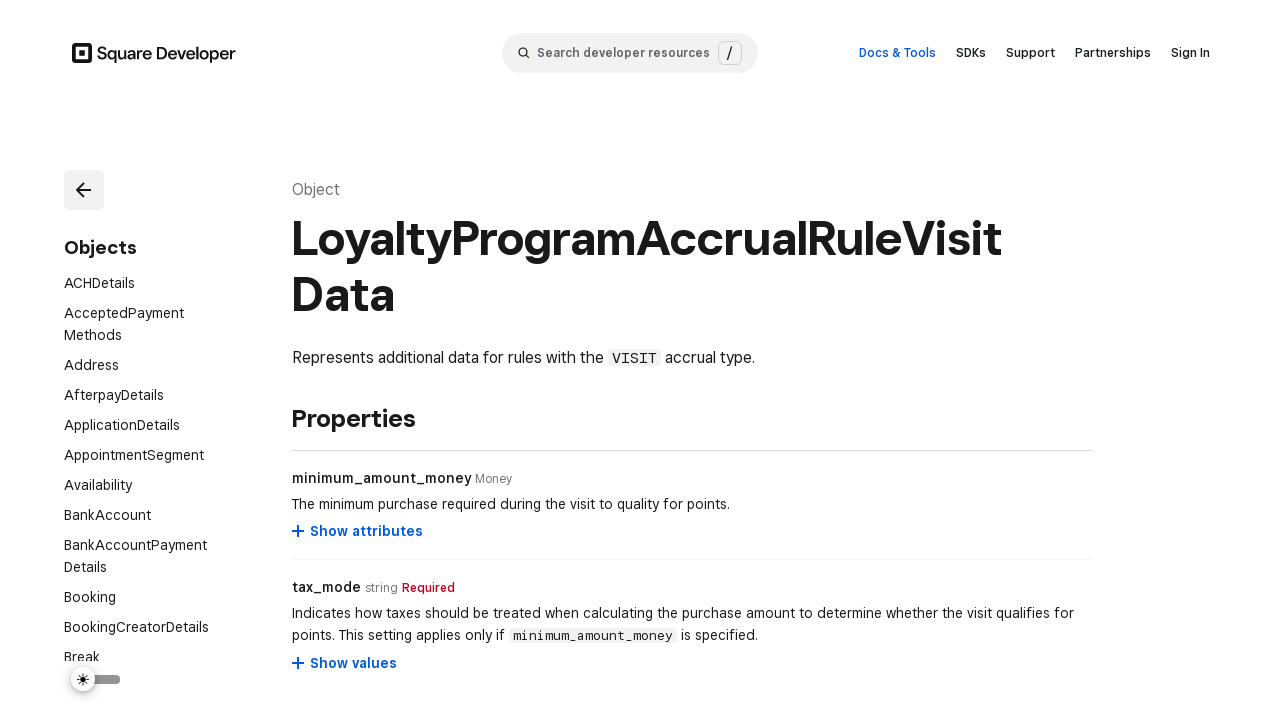

--- FILE ---
content_type: text/html; charset=utf-8
request_url: https://developer.squareup.com/reference/square/objects/LoyaltyProgramAccrualRuleVisitData
body_size: 26324
content:
<!DOCTYPE html><html lang="en"><head><meta charSet="utf-8"/><meta class="swiftype" name="page_type" data-type="enum" content="techref"/><title>LoyaltyProgramAccrualRuleVisitData Object - Square API Reference</title><meta name="description" content="Represents additional data for rules with the `VISIT` accrual type."/><meta name="environment" content="production"/><meta property="og:site_name" content="Square Developer"/><meta property="og:title" content="LoyaltyProgramAccrualRuleVisitData Object - Square API Reference"/><meta property="og:description" content="Represents additional data for rules with the `VISIT` accrual type."/><meta property="og:url" content="https://developer.squareup.com/reference/square/objects/LoyaltyProgramAccrualRuleVisitData"/><meta name="twitter:card" content="summary"/><meta name="twitter:site" content="@SquareDev"/><meta name="twitter:creator" content="@SquareDev"/><meta name="twitter:title" content="LoyaltyProgramAccrualRuleVisitData Object - Square API Reference"/><meta name="twitter:url" content="https://developer.squareup.com/reference/square/objects/LoyaltyProgramAccrualRuleVisitData"/><meta name="twitter:description" content="Represents additional data for rules with the `VISIT` accrual type."/><meta name="viewport" content="width=device-width, initial-scale=1.0, user-scalable=1"/><link rel="shortcut icon" href="/favicon.ico"/><link rel="preconnect" href="https://docs.connect.squareup.com" crossorigin="use-credentials"/><link rel="dns-prefetch" href="https://docs.connect.squareup.com"/><link rel="canonical" href="https://developer.squareup.com/reference/square/objects/LoyaltyProgramAccrualRuleVisitData"/><meta name="next-head-count" content="20"/><link rel="preconnect" href="https://dex-tech-fe-production-c.squarecdn.com/main"/><link rel="preconnect" href="https://square-fonts-production-f.squarecdn.com"/><link rel="preload" href="https://square-fonts-production-f.squarecdn.com/square-sans.min.css" as="style"/><link rel="stylesheet" href="https://square-fonts-production-f.squarecdn.com/square-sans.min.css"/><script id="sync-theme-from-storage" integrity="" type="text/javascript" data-nscript="beforeInteractive">var canUseLocalStorage = true; try { window.localStorage } catch (e) { canUseLocalStorage = false } var showDark = !1, storedVal = canUseLocalStorage && window.localStorage.getItem("themeSwitcher-isDark"); (showDark = storedVal ? "true" === storedVal : window.matchMedia && window.matchMedia("(prefers-color-scheme: dark)").matches) && !window.location.pathname.startsWith("/docs") && document.querySelector("html").classList.add("dark");       if(canUseLocalStorage && !storedVal) { window.localStorage.setItem("themeSwitcher-isDark", showDark); }</script><link rel="preload" href="https://dex-tech-fe-production-c.squarecdn.com/main/_next/static/css/e0d24370ea31555e.css" as="style"/><link rel="stylesheet" href="https://dex-tech-fe-production-c.squarecdn.com/main/_next/static/css/e0d24370ea31555e.css" data-n-g=""/><link rel="preload" href="https://dex-tech-fe-production-c.squarecdn.com/main/_next/static/css/9a76fc64d4358e49.css" as="style"/><link rel="stylesheet" href="https://dex-tech-fe-production-c.squarecdn.com/main/_next/static/css/9a76fc64d4358e49.css" data-n-p=""/><link rel="preload" href="https://dex-tech-fe-production-c.squarecdn.com/main/_next/static/css/becd0750856a7399.css" as="style"/><link rel="stylesheet" href="https://dex-tech-fe-production-c.squarecdn.com/main/_next/static/css/becd0750856a7399.css" data-n-p=""/><noscript data-n-css=""></noscript><script defer="" nomodule="" src="https://dex-tech-fe-production-c.squarecdn.com/main/_next/static/chunks/polyfills-42372ed130431b0a.js"></script><script id="one-trust" src="https://cdn.cookielaw.org/scripttemplates/otSDKStub.js" type="text/javascript" data-domain-script="c4657020-c7d1-4a14-a091-267a7ee4863e" defer="" data-nscript="beforeInteractive"></script><script src="https://dex-tech-fe-production-c.squarecdn.com/main/_next/static/chunks/webpack-535a8cfc887497e8.js" defer=""></script><script src="https://dex-tech-fe-production-c.squarecdn.com/main/_next/static/chunks/framework-5b00ab31d784df37.js" defer=""></script><script src="https://dex-tech-fe-production-c.squarecdn.com/main/_next/static/chunks/main-1ad49066714f6113.js" defer=""></script><script src="https://dex-tech-fe-production-c.squarecdn.com/main/_next/static/chunks/pages/_app-7170f8aa330d15be.js" defer=""></script><script src="https://dex-tech-fe-production-c.squarecdn.com/main/_next/static/chunks/32855e9f-f103868a048a4154.js" defer=""></script><script src="https://dex-tech-fe-production-c.squarecdn.com/main/_next/static/chunks/4a680cfe-b045870a55f79f1d.js" defer=""></script><script src="https://dex-tech-fe-production-c.squarecdn.com/main/_next/static/chunks/6311-82334cbcee449690.js" defer=""></script><script src="https://dex-tech-fe-production-c.squarecdn.com/main/_next/static/chunks/8805-5707c86421f8fc24.js" defer=""></script><script src="https://dex-tech-fe-production-c.squarecdn.com/main/_next/static/chunks/8834-526138d11c49eed1.js" defer=""></script><script src="https://dex-tech-fe-production-c.squarecdn.com/main/_next/static/chunks/8556-da8b8e1a92046dc9.js" defer=""></script><script src="https://dex-tech-fe-production-c.squarecdn.com/main/_next/static/chunks/5959-a00618fc831f73fe.js" defer=""></script><script src="https://dex-tech-fe-production-c.squarecdn.com/main/_next/static/chunks/9386-22ed9e140eeecbb6.js" defer=""></script><script src="https://dex-tech-fe-production-c.squarecdn.com/main/_next/static/chunks/1694-e014e574f3264595.js" defer=""></script><script src="https://dex-tech-fe-production-c.squarecdn.com/main/_next/static/chunks/439-a72f2cd1a0c82ea1.js" defer=""></script><script src="https://dex-tech-fe-production-c.squarecdn.com/main/_next/static/chunks/8941-b2d2fc4cdbe31c8c.js" defer=""></script><script src="https://dex-tech-fe-production-c.squarecdn.com/main/_next/static/chunks/pages/reference/%5Bsquare_version%5D/objects/%5Bobject%5D-e5615154c5c74904.js" defer=""></script><script src="https://dex-tech-fe-production-c.squarecdn.com/main/_next/static/43ad3f841893430c8a7b92688fd968c2352619a1/_buildManifest.js" defer=""></script><script src="https://dex-tech-fe-production-c.squarecdn.com/main/_next/static/43ad3f841893430c8a7b92688fd968c2352619a1/_ssgManifest.js" defer=""></script></head><body><market-context-manager></market-context-manager><div id="__next"><div id="user-interaction-publisher"><market-toaster></market-toaster><div class="app_app__T4olD"><div class="grid_dex-grid-container__ZLJnB grid_dex-app-grid-container__eYtzp page-layout_page-layout__IT_Oe"><div class="grid-item_grid-item-full__LsU8d page-layout_top-layout__lKpde"><!--$--><div class="mobile-nav-helpers_vars__2Xk6M mobile-nav-helpers_shifter__7JF7H"><div><header class="dex-site-header svelte-180r00y  noPadding" data-swiftype-index="false" type="button" data-test-selector="site-header"><div class="dex-nav__left-nav svelte-180r00y"><button class="dex-site-header__collapse-button dex-site-header__button-reset svelte-180r00y" aria-label="navigation menu"><svg width="24" height="24" fill="none" xmlns="http://www.w3.org/2000/svg"><path fill-rule="evenodd" clip-rule="evenodd" d="M2 6a1 1 0 011-1h18a1 1 0 110 2H3a1 1 0 01-1-1zm0 6a1 1 0 011-1h18a1 1 0 110 2H3a1 1 0 01-1-1zm1 5a1 1 0 100 2h18a1 1 0 100-2H3z" fill="var(--dex-nav-nav-hamburger-color)"></path></svg></button>
    <a class="dex-site-header__link-outer dex-site-header__desktop-nav dex-site-header__logo svelte-180r00y noPadding" href="https://developer.squareup.com" data-test-selector="site-header-square-logo"><div class="dex-site-header__link-inner svelte-180r00y"><div class="dsgn-logo svelte-1afh84a"><svg role="presentation" width="20" height="20" viewBox="0 0 20 20" fill="none" xmlns="http://www.w3.org/2000/svg" aria-hidden="true" class="svelte-bffzqn"><path d="M7.526 7.866c-.026.08-.026.179-.026.376v3.516c0 .197 0 .296.026.376a.53.53 0 0 0 .34.34c.08.026.179.026.376.026h3.516c.197 0 .296 0 .376-.026a.53.53 0 0 0 .34-.34c.026-.08.026-.179.026-.376V8.242c0-.197 0-.296-.026-.376a.53.53 0 0 0-.34-.34c-.08-.026-.179-.026-.376-.026H8.242c-.197 0-.296 0-.376.026a.53.53 0 0 0-.34.34z" fill="var(--dex-nav-text-color-primary)"></path><path fill-rule="evenodd" clip-rule="evenodd" d="M0 4c0-.62 0-.929.041-1.188A3.333 3.333 0 0 1 2.811.04C3.072 0 3.382 0 4 0h12c.62 0 .929 0 1.188.041a3.333 3.333 0 0 1 2.771 2.77C20 3.072 20 3.382 20 4v12c0 .62 0 .929-.041 1.188a3.333 3.333 0 0 1-2.77 2.771C16.928 20 16.618 20 16 20H4c-.62 0-.929 0-1.188-.041a3.333 3.333 0 0 1-2.771-2.77C0 16.928 0 16.618 0 16V4zm4 .947C4 4.424 4.424 4 4.947 4h10.106c.523 0 .947.424.947.947v10.106a.947.947 0 0 1-.947.947H4.947A.947.947 0 0 1 4 15.053V4.947z" fill="var(--dex-nav-text-color-primary)"></path></svg></div>
<div class="dsgn-logo-text svelte-1afh84a"><svg role="presentation" xmlns="http://www.w3.org/2000/svg" width="164" height="20" fill="none" aria-label="Square Developer" class="svelte-1afh84a"><path d="M16.675 0H3.376C1.483 0 0 1.483 0 3.325v13.299a3.318 3.318 0 0 0 3.325 3.325h13.3a3.318 3.318 0 0 0 3.324-3.325v-13.3C20 1.485 18.517 0 16.675 0Zm-.307 15.294a1.08 1.08 0 0 1-1.074 1.074H4.706a1.08 1.08 0 0 1-1.074-1.074V4.706c0-.614.46-1.074 1.074-1.074h10.64c.562 0 1.022.46 1.022 1.074v10.588Zm-4.245-2.557a.591.591 0 0 0 .614-.614V7.877a.591.591 0 0 0-.614-.614H7.877a.591.591 0 0 0-.614.614v4.246c0 .358.256.614.614.614h4.246Zm13.197-.307h2.2c.102 1.227.92 2.2 2.66 2.2 1.534 0 2.454-.768 2.454-1.893 0-1.075-.716-1.535-2.046-1.842l-1.688-.358c-1.841-.41-3.222-1.586-3.222-3.53 0-2.148 1.892-3.58 4.348-3.58 2.608 0 4.296 1.381 4.399 3.376h-2.098c-.255-.92-1.023-1.534-2.301-1.534-1.33 0-2.251.716-2.251 1.636 0 .921.818 1.484 2.2 1.79l1.687.359c1.842.409 3.07 1.534 3.07 3.478 0 2.455-1.842 3.939-4.502 3.939-3.12.102-4.757-1.535-4.91-4.041ZM42.455 20v-3.632l.154-1.585h-.154c-.511 1.125-1.534 1.79-2.966 1.79-2.302 0-3.99-1.893-3.99-4.757 0-2.865 1.688-4.757 3.99-4.757 1.432 0 2.404.665 2.966 1.688h.154V7.212H44.5V19.95h-2.046V20Zm.051-8.184C42.506 9.974 41.381 8.9 40 8.9c-1.381 0-2.506 1.074-2.506 2.916 0 1.841 1.125 2.915 2.506 2.915 1.381 0 2.506-1.074 2.506-2.915Zm3.479.92V7.213h2.046v5.32c0 1.432.716 2.148 1.841 2.148 1.432 0 2.353-1.023 2.353-2.608v-4.86h2.046v9.156H52.38v-1.892h-.154c-.46 1.227-1.432 2.046-2.967 2.046-2.148.05-3.273-1.381-3.273-3.785Zm9.514 1.075c0-1.688 1.176-2.711 3.325-2.814l2.506-.153v-.716c0-.87-.614-1.381-1.74-1.381-1.022 0-1.636.511-1.79 1.227h-2.045c.204-1.841 1.739-2.915 3.836-2.915 2.353 0 3.785 1.023 3.785 2.915v6.394h-1.893V14.68h-.153c-.41 1.126-1.33 1.893-3.018 1.893-1.637 0-2.813-1.125-2.813-2.762Zm5.831-1.126v-.46l-2.046.154c-1.125.05-1.586.46-1.586 1.278 0 .716.563 1.177 1.381 1.177 1.433 0 2.251-.921 2.251-2.149Zm3.58 3.683V7.212h1.893v1.74h.154c.255-1.177 1.176-1.74 2.557-1.74h.92v1.842h-1.176c-1.33 0-2.301.87-2.301 2.455v4.86H64.91Zm14.783-4.194h-6.956c.102 1.688 1.278 2.609 2.608 2.609 1.126 0 1.79-.46 2.2-1.177h1.995c-.563 1.842-2.2 2.967-4.246 2.967-2.71 0-4.603-1.995-4.603-4.757 0-2.711 1.943-4.757 4.603-4.757 2.66 0 4.45 1.841 4.45 4.143 0 .41 0 .665-.05.972Zm-1.944-1.381c-.05-1.279-1.125-2.148-2.404-2.148-1.227 0-2.25.767-2.455 2.148h4.86ZM84.962 16.368V3.888h3.99c3.631 0 6.086 2.301 6.086 6.24 0 3.938-2.455 6.24-6.087 6.24h-3.99Zm2.148-1.892h1.841c2.302 0 3.99-1.484 3.99-4.348 0-2.865-1.688-4.348-3.99-4.348H87.11v8.696ZM104.962 12.174h-6.957c.103 1.688 1.279 2.609 2.609 2.609 1.125 0 1.79-.46 2.199-1.177h1.995c-.562 1.842-2.199 2.967-4.245 2.967-2.711 0-4.604-1.995-4.604-4.757 0-2.762 1.944-4.757 4.604-4.757s4.45 1.841 4.45 4.143c.051.41 0 .665-.051.972Zm-1.944-1.381c-.051-1.279-1.125-2.148-2.404-2.148-1.228 0-2.25.767-2.455 2.148h4.859ZM108.389 16.368l-3.223-9.156h2.251l1.841 5.473.307 1.28h.154l.358-1.28 1.841-5.473h2.251l-3.376 9.156h-2.404ZM123.12 12.174h-6.956c.102 1.688 1.279 2.609 2.608 2.609 1.126 0 1.791-.46 2.2-1.177h1.995c-.563 1.842-2.2 2.967-4.246 2.967-2.711 0-4.603-1.995-4.603-4.757 0-2.762 1.943-4.757 4.603-4.757 2.66 0 4.45 1.841 4.45 4.143 0 .41-.051.665-.051.972Zm-1.995-1.381c-.051-1.279-1.125-2.148-2.404-2.148-1.227 0-2.25.767-2.455 2.148h4.859ZM124.348 16.368V3.683h2.046v12.685h-2.046ZM127.57 11.816c0-2.762 1.842-4.757 4.604-4.757s4.552 1.944 4.552 4.757c0 2.813-1.841 4.757-4.552 4.757-2.813 0-4.604-1.995-4.604-4.757Zm7.059 0c0-1.893-1.125-2.916-2.506-2.916-1.381 0-2.507 1.023-2.507 2.916 0 1.892 1.126 2.915 2.507 2.915 1.381 0 2.506-1.023 2.506-2.915ZM137.903 7.263h1.893v1.535h.153c.563-1.074 1.534-1.74 2.967-1.74 2.302 0 3.989 1.893 3.989 4.758 0 2.864-1.687 4.757-3.989 4.757-1.433 0-2.456-.665-2.967-1.688h-.153l.153 1.534v3.376h-2.046V7.263Zm6.956 4.553c0-1.842-1.125-2.916-2.506-2.916-1.381 0-2.506 1.074-2.506 2.916 0 1.841 1.125 2.915 2.506 2.915 1.381 0 2.506-1.074 2.506-2.915ZM156.829 12.174h-6.957c.103 1.688 1.279 2.609 2.609 2.609 1.125 0 1.79-.46 2.199-1.177h1.995c-.562 1.842-2.199 2.967-4.245 2.967-2.711 0-4.604-1.995-4.604-4.757 0-2.762 1.944-4.757 4.604-4.757s4.45 1.841 4.45 4.143c0 .41-.051.665-.051.972Zm-1.944-1.381c-.051-1.279-1.125-2.148-2.404-2.148-1.228 0-2.251.767-2.455 2.148h4.859ZM158.056 16.368V7.263h1.893v1.74h.153c.256-1.177 1.177-1.74 2.558-1.74h.921v1.842h-1.177c-1.33 0-2.302.87-2.302 2.455v4.808h-2.046Z" fill="var(--dex-nav-logo-color-primary)"></path></svg>
</div></div></a>
    <button class="dex-site-header__link-outer dex-site-header__mobile-nav dex-site-header__button-reset svelte-180r00y"><div class="dex-site-header__link-inner svelte-180r00y"><div class="dsgn-logo svelte-1afh84a"><svg role="presentation" width="20" height="20" viewBox="0 0 20 20" fill="none" xmlns="http://www.w3.org/2000/svg" aria-hidden="true" class="svelte-bffzqn"><path d="M7.526 7.866c-.026.08-.026.179-.026.376v3.516c0 .197 0 .296.026.376a.53.53 0 0 0 .34.34c.08.026.179.026.376.026h3.516c.197 0 .296 0 .376-.026a.53.53 0 0 0 .34-.34c.026-.08.026-.179.026-.376V8.242c0-.197 0-.296-.026-.376a.53.53 0 0 0-.34-.34c-.08-.026-.179-.026-.376-.026H8.242c-.197 0-.296 0-.376.026a.53.53 0 0 0-.34.34z" fill="var(--dex-nav-text-color-primary)"></path><path fill-rule="evenodd" clip-rule="evenodd" d="M0 4c0-.62 0-.929.041-1.188A3.333 3.333 0 0 1 2.811.04C3.072 0 3.382 0 4 0h12c.62 0 .929 0 1.188.041a3.333 3.333 0 0 1 2.771 2.77C20 3.072 20 3.382 20 4v12c0 .62 0 .929-.041 1.188a3.333 3.333 0 0 1-2.77 2.771C16.928 20 16.618 20 16 20H4c-.62 0-.929 0-1.188-.041a3.333 3.333 0 0 1-2.771-2.77C0 16.928 0 16.618 0 16V4zm4 .947C4 4.424 4.424 4 4.947 4h10.106c.523 0 .947.424.947.947v10.106a.947.947 0 0 1-.947.947H4.947A.947.947 0 0 1 4 15.053V4.947z" fill="var(--dex-nav-text-color-primary)"></path></svg></div>
<div class="dsgn-logo-text svelte-1afh84a"><svg role="presentation" xmlns="http://www.w3.org/2000/svg" width="164" height="20" fill="none" aria-label="Square Developer" class="svelte-1afh84a"><path d="M16.675 0H3.376C1.483 0 0 1.483 0 3.325v13.299a3.318 3.318 0 0 0 3.325 3.325h13.3a3.318 3.318 0 0 0 3.324-3.325v-13.3C20 1.485 18.517 0 16.675 0Zm-.307 15.294a1.08 1.08 0 0 1-1.074 1.074H4.706a1.08 1.08 0 0 1-1.074-1.074V4.706c0-.614.46-1.074 1.074-1.074h10.64c.562 0 1.022.46 1.022 1.074v10.588Zm-4.245-2.557a.591.591 0 0 0 .614-.614V7.877a.591.591 0 0 0-.614-.614H7.877a.591.591 0 0 0-.614.614v4.246c0 .358.256.614.614.614h4.246Zm13.197-.307h2.2c.102 1.227.92 2.2 2.66 2.2 1.534 0 2.454-.768 2.454-1.893 0-1.075-.716-1.535-2.046-1.842l-1.688-.358c-1.841-.41-3.222-1.586-3.222-3.53 0-2.148 1.892-3.58 4.348-3.58 2.608 0 4.296 1.381 4.399 3.376h-2.098c-.255-.92-1.023-1.534-2.301-1.534-1.33 0-2.251.716-2.251 1.636 0 .921.818 1.484 2.2 1.79l1.687.359c1.842.409 3.07 1.534 3.07 3.478 0 2.455-1.842 3.939-4.502 3.939-3.12.102-4.757-1.535-4.91-4.041ZM42.455 20v-3.632l.154-1.585h-.154c-.511 1.125-1.534 1.79-2.966 1.79-2.302 0-3.99-1.893-3.99-4.757 0-2.865 1.688-4.757 3.99-4.757 1.432 0 2.404.665 2.966 1.688h.154V7.212H44.5V19.95h-2.046V20Zm.051-8.184C42.506 9.974 41.381 8.9 40 8.9c-1.381 0-2.506 1.074-2.506 2.916 0 1.841 1.125 2.915 2.506 2.915 1.381 0 2.506-1.074 2.506-2.915Zm3.479.92V7.213h2.046v5.32c0 1.432.716 2.148 1.841 2.148 1.432 0 2.353-1.023 2.353-2.608v-4.86h2.046v9.156H52.38v-1.892h-.154c-.46 1.227-1.432 2.046-2.967 2.046-2.148.05-3.273-1.381-3.273-3.785Zm9.514 1.075c0-1.688 1.176-2.711 3.325-2.814l2.506-.153v-.716c0-.87-.614-1.381-1.74-1.381-1.022 0-1.636.511-1.79 1.227h-2.045c.204-1.841 1.739-2.915 3.836-2.915 2.353 0 3.785 1.023 3.785 2.915v6.394h-1.893V14.68h-.153c-.41 1.126-1.33 1.893-3.018 1.893-1.637 0-2.813-1.125-2.813-2.762Zm5.831-1.126v-.46l-2.046.154c-1.125.05-1.586.46-1.586 1.278 0 .716.563 1.177 1.381 1.177 1.433 0 2.251-.921 2.251-2.149Zm3.58 3.683V7.212h1.893v1.74h.154c.255-1.177 1.176-1.74 2.557-1.74h.92v1.842h-1.176c-1.33 0-2.301.87-2.301 2.455v4.86H64.91Zm14.783-4.194h-6.956c.102 1.688 1.278 2.609 2.608 2.609 1.126 0 1.79-.46 2.2-1.177h1.995c-.563 1.842-2.2 2.967-4.246 2.967-2.71 0-4.603-1.995-4.603-4.757 0-2.711 1.943-4.757 4.603-4.757 2.66 0 4.45 1.841 4.45 4.143 0 .41 0 .665-.05.972Zm-1.944-1.381c-.05-1.279-1.125-2.148-2.404-2.148-1.227 0-2.25.767-2.455 2.148h4.86ZM84.962 16.368V3.888h3.99c3.631 0 6.086 2.301 6.086 6.24 0 3.938-2.455 6.24-6.087 6.24h-3.99Zm2.148-1.892h1.841c2.302 0 3.99-1.484 3.99-4.348 0-2.865-1.688-4.348-3.99-4.348H87.11v8.696ZM104.962 12.174h-6.957c.103 1.688 1.279 2.609 2.609 2.609 1.125 0 1.79-.46 2.199-1.177h1.995c-.562 1.842-2.199 2.967-4.245 2.967-2.711 0-4.604-1.995-4.604-4.757 0-2.762 1.944-4.757 4.604-4.757s4.45 1.841 4.45 4.143c.051.41 0 .665-.051.972Zm-1.944-1.381c-.051-1.279-1.125-2.148-2.404-2.148-1.228 0-2.25.767-2.455 2.148h4.859ZM108.389 16.368l-3.223-9.156h2.251l1.841 5.473.307 1.28h.154l.358-1.28 1.841-5.473h2.251l-3.376 9.156h-2.404ZM123.12 12.174h-6.956c.102 1.688 1.279 2.609 2.608 2.609 1.126 0 1.791-.46 2.2-1.177h1.995c-.563 1.842-2.2 2.967-4.246 2.967-2.711 0-4.603-1.995-4.603-4.757 0-2.762 1.943-4.757 4.603-4.757 2.66 0 4.45 1.841 4.45 4.143 0 .41-.051.665-.051.972Zm-1.995-1.381c-.051-1.279-1.125-2.148-2.404-2.148-1.227 0-2.25.767-2.455 2.148h4.859ZM124.348 16.368V3.683h2.046v12.685h-2.046ZM127.57 11.816c0-2.762 1.842-4.757 4.604-4.757s4.552 1.944 4.552 4.757c0 2.813-1.841 4.757-4.552 4.757-2.813 0-4.604-1.995-4.604-4.757Zm7.059 0c0-1.893-1.125-2.916-2.506-2.916-1.381 0-2.507 1.023-2.507 2.916 0 1.892 1.126 2.915 2.507 2.915 1.381 0 2.506-1.023 2.506-2.915ZM137.903 7.263h1.893v1.535h.153c.563-1.074 1.534-1.74 2.967-1.74 2.302 0 3.989 1.893 3.989 4.758 0 2.864-1.687 4.757-3.989 4.757-1.433 0-2.456-.665-2.967-1.688h-.153l.153 1.534v3.376h-2.046V7.263Zm6.956 4.553c0-1.842-1.125-2.916-2.506-2.916-1.381 0-2.506 1.074-2.506 2.916 0 1.841 1.125 2.915 2.506 2.915 1.381 0 2.506-1.074 2.506-2.915ZM156.829 12.174h-6.957c.103 1.688 1.279 2.609 2.609 2.609 1.125 0 1.79-.46 2.199-1.177h1.995c-.562 1.842-2.199 2.967-4.245 2.967-2.711 0-4.604-1.995-4.604-4.757 0-2.762 1.944-4.757 4.604-4.757s4.45 1.841 4.45 4.143c0 .41-.051.665-.051.972Zm-1.944-1.381c-.051-1.279-1.125-2.148-2.404-2.148-1.228 0-2.251.767-2.455 2.148h4.859ZM158.056 16.368V7.263h1.893v1.74h.153c.256-1.177 1.177-1.74 2.558-1.74h.921v1.842h-1.177c-1.33 0-2.302.87-2.302 2.455v4.808h-2.046Z" fill="var(--dex-nav-logo-color-primary)"></path></svg>
</div>
        <span class="chevron svelte-180r00y"><svg class="direction--down svelte-mcdwxn" width="10" height="12" fill="none" xmlns="http://www.w3.org/2000/svg"><path d="M1 4l4 4 4-4" stroke="var(--dex-nav-icon-color)" stroke-width="2" stroke-linecap="round"></path></svg></span></div></button></div>
  
    <div class="dex-site-header__search-container svelte-180r00y"><button class="dsgn__search-button svelte-ezc5q8" data-test-selector="search-button"><svg xmlns="http://www.w3.org/2000/svg" width="12" height="12" fill="none"><path fill="var(--dex-nav-text-color-primary)" fill-opacity=".9" d="M5 9.667a4.639 4.639 0 0 0 2.787-.934l2.74 2.74.94-.94-2.74-2.74a4.61 4.61 0 0 0 .933-2.786A4.672 4.672 0 0 0 4.993.34 4.672 4.672 0 0 0 .327 5.007c0 2.573 2.1 4.66 4.673 4.66Zm0-8a3.335 3.335 0 0 1 0 6.666 3.335 3.335 0 0 1 0-6.666Z"></path></svg>
  <span class="dsgn-search__desktop-view dsgn-search__button-text svelte-ezc5q8">Search developer resources</span>

  <div data-testid="search-hot-key" class="dsgn-search__desktop-view dsgn-search__button-hotkey-container svelte-ezc5q8"><div class="dsgn-search__desktop-view dsgn-search__button-hotkey-text svelte-ezc5q8">/
      </div></div>
</button></div>
  
  <ul class="dex-site-header__right-nav svelte-180r00y"><li class="dex-site-header__desktop-nav svelte-180r00y"><button class="dsgn__dropdown-button svelte-x2anbg highlighted">Docs &amp; Tools</button>
</li>
    <li class="dex-site-header__desktop-nav svelte-180r00y"><button class="dsgn__dropdown-button svelte-x2anbg">SDKs</button>
</li>
    <li class="dex-site-header__desktop-nav svelte-180r00y"><button class="dsgn__dropdown-button svelte-x2anbg">Support</button>
</li>
    <li class="dex-site-header__desktop-nav svelte-180r00y"><a data-test-selector="site-header-partnerships-link" class="dex-site-header__right-nav__link dex-site-header__link-outer svelte-180r00y" href="https://www.squareup.com/us/en/partnerships">Partnerships
      </a></li>
    <li class="dex-site-header__desktop-nav svelte-180r00y"><a data-test-selector="site-header-sign-in-link" class="dex-site-header__right-nav__link dex-site-header__link-outer sign-in-link svelte-180r00y" href="https://squareup.com/login?app=developer&amp;return_to=https://developer.squareup.com/apps">Sign In
        </a></li>
    <li class="dex-site-header__mobile-nav svelte-180r00y"><a data-test-selector="site-header-sign-in-link" class="dex-site-header__right-nav__link dex-site-header__link-outer sign-in-link svelte-180r00y" href="https://squareup.com/login?app=developer&amp;return_to=https://developer.squareup.com/apps">Sign In
        </a></li></ul></header>
</div></div><!--/$--></div><div class="grid-item_grid-item-small__Xb5VI page-layout_nav-layout__gKFHZ"><!--$--><div class="reference-navigation-container_container__Hq6ph"><nav data-testid="reference-object-navigation" class="navigation_navigation__dt3qG reference-sticky-navigation_nav___VJbp mobile-nav-helpers_vars__2Xk6M mobile-nav-helpers_navigation__W2z0J reference-object-navigation_nav__cKEmP"><div data-testid="reference-sticky-container" class="reference-sticky-navigation_container__jPwvM"><div class="box_m-l-1x__pTvFT"><a tabindex="-1" data-tracking-id="navigate-to-reference-object-back" target="_self" class="reference-object-navigation_back-button-link__L_0lf" href="/reference/square/objects"><market-button aria-label="Back" rank="secondary" size="small" data-tracking-id="navigate-to-reference-object-back"><svg width="24" height="24" fill="none" xmlns="http://www.w3.org/2000/svg" slot="icon" class="icon_icon-color__dAdSt"><path fill-rule="evenodd" clip-rule="evenodd" d="M4.293 11.293a1 1 0 0 0 0 1.414l7 7 1.414-1.414L7.414 13H19v-2H7.414l5.293-5.293-1.414-1.414-7 7Z" fill="#7B61FF"></path></svg></market-button></a><h3 class="box_m-t-2x__WfWa6 box_m-b-1x__b2HHn heading_base__MS64u heading_heading-20__RIpnh">Objects</h3></div><ul class="box_p-b-1x__E6rAE navigation_list__YBshX navigation_sub-list__lh2iB"><li data-testid="ach-details" data-test-active="false" class="navigation-item_list-item___25FT"><a data-tracking-id="navigate-to-reference-object-ACHDetails" target="_self" class="focus-ring-styles_focus-ring__5P6v0 navigation-item_sub-item__wVnbU navigation-item_item-a__mD4vP" href="/reference/square/objects/ACHDetails"><p class="box_p-l-1x__RpeQN box_p-r-1x__PmqSN box_p-t-05x__qWq6X box_p-b-05x__xZCSS box_b-r-6__eFn6m text_base__bZ6a4 text_paragraph-20__2lYBq navigation-item_inner__Yvndt"><span style="word-break:break-word">ACHDetails</span></p></a></li><li data-testid="accepted-payment-methods" data-test-active="false" class="navigation-item_list-item___25FT"><a data-tracking-id="navigate-to-reference-object-AcceptedPaymentMethods" target="_self" class="focus-ring-styles_focus-ring__5P6v0 navigation-item_sub-item__wVnbU navigation-item_item-a__mD4vP" href="/reference/square/objects/AcceptedPaymentMethods"><p class="box_p-l-1x__RpeQN box_p-r-1x__PmqSN box_p-t-05x__qWq6X box_p-b-05x__xZCSS box_b-r-6__eFn6m text_base__bZ6a4 text_paragraph-20__2lYBq navigation-item_inner__Yvndt"><span style="word-break:break-word">Accepted<wbr/>Payment<wbr/>Methods</span></p></a></li><li data-testid="address" data-test-active="false" class="navigation-item_list-item___25FT"><a data-tracking-id="navigate-to-reference-object-Address" target="_self" class="focus-ring-styles_focus-ring__5P6v0 navigation-item_sub-item__wVnbU navigation-item_item-a__mD4vP" href="/reference/square/objects/Address"><p class="box_p-l-1x__RpeQN box_p-r-1x__PmqSN box_p-t-05x__qWq6X box_p-b-05x__xZCSS box_b-r-6__eFn6m text_base__bZ6a4 text_paragraph-20__2lYBq navigation-item_inner__Yvndt"><span style="word-break:break-word">Address</span></p></a></li><li data-testid="afterpay-details" data-test-active="false" class="navigation-item_list-item___25FT"><a data-tracking-id="navigate-to-reference-object-AfterpayDetails" target="_self" class="focus-ring-styles_focus-ring__5P6v0 navigation-item_sub-item__wVnbU navigation-item_item-a__mD4vP" href="/reference/square/objects/AfterpayDetails"><p class="box_p-l-1x__RpeQN box_p-r-1x__PmqSN box_p-t-05x__qWq6X box_p-b-05x__xZCSS box_b-r-6__eFn6m text_base__bZ6a4 text_paragraph-20__2lYBq navigation-item_inner__Yvndt"><span style="word-break:break-word">Afterpay<wbr/>Details</span></p></a></li><li data-testid="application-details" data-test-active="false" class="navigation-item_list-item___25FT"><a data-tracking-id="navigate-to-reference-object-ApplicationDetails" target="_self" class="focus-ring-styles_focus-ring__5P6v0 navigation-item_sub-item__wVnbU navigation-item_item-a__mD4vP" href="/reference/square/objects/ApplicationDetails"><p class="box_p-l-1x__RpeQN box_p-r-1x__PmqSN box_p-t-05x__qWq6X box_p-b-05x__xZCSS box_b-r-6__eFn6m text_base__bZ6a4 text_paragraph-20__2lYBq navigation-item_inner__Yvndt"><span style="word-break:break-word">Application<wbr/>Details</span></p></a></li><li data-testid="appointment-segment" data-test-active="false" class="navigation-item_list-item___25FT"><a data-tracking-id="navigate-to-reference-object-AppointmentSegment" target="_self" class="focus-ring-styles_focus-ring__5P6v0 navigation-item_sub-item__wVnbU navigation-item_item-a__mD4vP" href="/reference/square/objects/AppointmentSegment"><p class="box_p-l-1x__RpeQN box_p-r-1x__PmqSN box_p-t-05x__qWq6X box_p-b-05x__xZCSS box_b-r-6__eFn6m text_base__bZ6a4 text_paragraph-20__2lYBq navigation-item_inner__Yvndt"><span style="word-break:break-word">Appointment<wbr/>Segment</span></p></a></li><li data-testid="availability" data-test-active="false" class="navigation-item_list-item___25FT"><a data-tracking-id="navigate-to-reference-object-Availability" target="_self" class="focus-ring-styles_focus-ring__5P6v0 navigation-item_sub-item__wVnbU navigation-item_item-a__mD4vP" href="/reference/square/objects/Availability"><p class="box_p-l-1x__RpeQN box_p-r-1x__PmqSN box_p-t-05x__qWq6X box_p-b-05x__xZCSS box_b-r-6__eFn6m text_base__bZ6a4 text_paragraph-20__2lYBq navigation-item_inner__Yvndt"><span style="word-break:break-word">Availability</span></p></a></li><li data-testid="bank-account" data-test-active="false" class="navigation-item_list-item___25FT"><a data-tracking-id="navigate-to-reference-object-BankAccount" target="_self" class="focus-ring-styles_focus-ring__5P6v0 navigation-item_sub-item__wVnbU navigation-item_item-a__mD4vP" href="/reference/square/objects/BankAccount"><p class="box_p-l-1x__RpeQN box_p-r-1x__PmqSN box_p-t-05x__qWq6X box_p-b-05x__xZCSS box_b-r-6__eFn6m text_base__bZ6a4 text_paragraph-20__2lYBq navigation-item_inner__Yvndt"><span style="word-break:break-word">Bank<wbr/>Account</span></p></a></li><li data-testid="bank-account-payment-details" data-test-active="false" class="navigation-item_list-item___25FT"><a data-tracking-id="navigate-to-reference-object-BankAccountPaymentDetails" target="_self" class="focus-ring-styles_focus-ring__5P6v0 navigation-item_sub-item__wVnbU navigation-item_item-a__mD4vP" href="/reference/square/objects/BankAccountPaymentDetails"><p class="box_p-l-1x__RpeQN box_p-r-1x__PmqSN box_p-t-05x__qWq6X box_p-b-05x__xZCSS box_b-r-6__eFn6m text_base__bZ6a4 text_paragraph-20__2lYBq navigation-item_inner__Yvndt"><span style="word-break:break-word">Bank<wbr/>Account<wbr/>Payment<wbr/>Details</span></p></a></li><li data-testid="booking" data-test-active="false" class="navigation-item_list-item___25FT"><a data-tracking-id="navigate-to-reference-object-Booking" target="_self" class="focus-ring-styles_focus-ring__5P6v0 navigation-item_sub-item__wVnbU navigation-item_item-a__mD4vP" href="/reference/square/objects/Booking"><p class="box_p-l-1x__RpeQN box_p-r-1x__PmqSN box_p-t-05x__qWq6X box_p-b-05x__xZCSS box_b-r-6__eFn6m text_base__bZ6a4 text_paragraph-20__2lYBq navigation-item_inner__Yvndt"><span style="word-break:break-word">Booking</span></p></a></li><li data-testid="booking-creator-details" data-test-active="false" class="navigation-item_list-item___25FT"><a data-tracking-id="navigate-to-reference-object-BookingCreatorDetails" target="_self" class="focus-ring-styles_focus-ring__5P6v0 navigation-item_sub-item__wVnbU navigation-item_item-a__mD4vP" href="/reference/square/objects/BookingCreatorDetails"><p class="box_p-l-1x__RpeQN box_p-r-1x__PmqSN box_p-t-05x__qWq6X box_p-b-05x__xZCSS box_b-r-6__eFn6m text_base__bZ6a4 text_paragraph-20__2lYBq navigation-item_inner__Yvndt"><span style="word-break:break-word">Booking<wbr/>Creator<wbr/>Details</span></p></a></li><li data-testid="break" data-test-active="false" class="navigation-item_list-item___25FT"><a data-tracking-id="navigate-to-reference-object-Break" target="_self" class="focus-ring-styles_focus-ring__5P6v0 navigation-item_sub-item__wVnbU navigation-item_item-a__mD4vP" href="/reference/square/objects/Break"><p class="box_p-l-1x__RpeQN box_p-r-1x__PmqSN box_p-t-05x__qWq6X box_p-b-05x__xZCSS box_b-r-6__eFn6m text_base__bZ6a4 text_paragraph-20__2lYBq navigation-item_inner__Yvndt"><span style="word-break:break-word">Break</span></p></a></li><li data-testid="break-type" data-test-active="false" class="navigation-item_list-item___25FT"><a data-tracking-id="navigate-to-reference-object-BreakType" target="_self" class="focus-ring-styles_focus-ring__5P6v0 navigation-item_sub-item__wVnbU navigation-item_item-a__mD4vP" href="/reference/square/objects/BreakType"><p class="box_p-l-1x__RpeQN box_p-r-1x__PmqSN box_p-t-05x__qWq6X box_p-b-05x__xZCSS box_b-r-6__eFn6m text_base__bZ6a4 text_paragraph-20__2lYBq navigation-item_inner__Yvndt"><span style="word-break:break-word">Break<wbr/>Type</span></p></a></li><li data-testid="bulk-create-customer-data" data-test-active="false" class="navigation-item_list-item___25FT"><a data-tracking-id="navigate-to-reference-object-BulkCreateCustomerData" target="_self" class="focus-ring-styles_focus-ring__5P6v0 navigation-item_sub-item__wVnbU navigation-item_item-a__mD4vP" href="/reference/square/objects/BulkCreateCustomerData"><p class="box_p-l-1x__RpeQN box_p-r-1x__PmqSN box_p-t-05x__qWq6X box_p-b-05x__xZCSS box_b-r-6__eFn6m text_base__bZ6a4 text_paragraph-20__2lYBq navigation-item_inner__Yvndt"><span style="word-break:break-word">Bulk<wbr/>Create<wbr/>Customer<wbr/>Data</span></p></a></li><li data-testid="bulk-delete-order-custom-attributes-request-delete-custom-attribute" data-test-active="false" class="navigation-item_list-item___25FT"><a data-tracking-id="navigate-to-reference-object-BulkDeleteOrderCustomAttributesRequestDeleteCustomAttribute" target="_self" class="focus-ring-styles_focus-ring__5P6v0 navigation-item_sub-item__wVnbU navigation-item_item-a__mD4vP" href="/reference/square/objects/BulkDeleteOrderCustomAttributesRequestDeleteCustomAttribute"><p class="box_p-l-1x__RpeQN box_p-r-1x__PmqSN box_p-t-05x__qWq6X box_p-b-05x__xZCSS box_b-r-6__eFn6m text_base__bZ6a4 text_paragraph-20__2lYBq navigation-item_inner__Yvndt"><span style="word-break:break-word">Bulk<wbr/>Delete<wbr/>Order<wbr/>Custom<wbr/>Attributes<wbr/>Request<wbr/>Delete<wbr/>Custom<wbr/>Attribute</span></p></a></li><li data-testid="bulk-publish-scheduled-shifts-data" data-test-active="false" class="navigation-item_list-item___25FT"><a data-tracking-id="navigate-to-reference-object-BulkPublishScheduledShiftsData" target="_self" class="focus-ring-styles_focus-ring__5P6v0 navigation-item_sub-item__wVnbU navigation-item_item-a__mD4vP" href="/reference/square/objects/BulkPublishScheduledShiftsData"><p class="box_p-l-1x__RpeQN box_p-r-1x__PmqSN box_p-t-05x__qWq6X box_p-b-05x__xZCSS box_b-r-6__eFn6m text_base__bZ6a4 text_paragraph-20__2lYBq navigation-item_inner__Yvndt"><span style="word-break:break-word">Bulk<wbr/>Publish<wbr/>Scheduled<wbr/>Shifts<wbr/>Data</span></p></a></li><li data-testid="bulk-update-customer-data" data-test-active="false" class="navigation-item_list-item___25FT"><a data-tracking-id="navigate-to-reference-object-BulkUpdateCustomerData" target="_self" class="focus-ring-styles_focus-ring__5P6v0 navigation-item_sub-item__wVnbU navigation-item_item-a__mD4vP" href="/reference/square/objects/BulkUpdateCustomerData"><p class="box_p-l-1x__RpeQN box_p-r-1x__PmqSN box_p-t-05x__qWq6X box_p-b-05x__xZCSS box_b-r-6__eFn6m text_base__bZ6a4 text_paragraph-20__2lYBq navigation-item_inner__Yvndt"><span style="word-break:break-word">Bulk<wbr/>Update<wbr/>Customer<wbr/>Data</span></p></a></li><li data-testid="bulk-upsert-order-custom-attributes-request-upsert-custom-attribute" data-test-active="false" class="navigation-item_list-item___25FT"><a data-tracking-id="navigate-to-reference-object-BulkUpsertOrderCustomAttributesRequestUpsertCustomAttribute" target="_self" class="focus-ring-styles_focus-ring__5P6v0 navigation-item_sub-item__wVnbU navigation-item_item-a__mD4vP" href="/reference/square/objects/BulkUpsertOrderCustomAttributesRequestUpsertCustomAttribute"><p class="box_p-l-1x__RpeQN box_p-r-1x__PmqSN box_p-t-05x__qWq6X box_p-b-05x__xZCSS box_b-r-6__eFn6m text_base__bZ6a4 text_paragraph-20__2lYBq navigation-item_inner__Yvndt"><span style="word-break:break-word">Bulk<wbr/>Upsert<wbr/>Order<wbr/>Custom<wbr/>Attributes<wbr/>Request<wbr/>Upsert<wbr/>Custom<wbr/>Attribute</span></p></a></li><li data-testid="business-appointment-settings" data-test-active="false" class="navigation-item_list-item___25FT"><a data-tracking-id="navigate-to-reference-object-BusinessAppointmentSettings" target="_self" class="focus-ring-styles_focus-ring__5P6v0 navigation-item_sub-item__wVnbU navigation-item_item-a__mD4vP" href="/reference/square/objects/BusinessAppointmentSettings"><p class="box_p-l-1x__RpeQN box_p-r-1x__PmqSN box_p-t-05x__qWq6X box_p-b-05x__xZCSS box_b-r-6__eFn6m text_base__bZ6a4 text_paragraph-20__2lYBq navigation-item_inner__Yvndt"><span style="word-break:break-word">Business<wbr/>Appointment<wbr/>Settings</span></p></a></li><li data-testid="business-booking-profile" data-test-active="false" class="navigation-item_list-item___25FT"><a data-tracking-id="navigate-to-reference-object-BusinessBookingProfile" target="_self" class="focus-ring-styles_focus-ring__5P6v0 navigation-item_sub-item__wVnbU navigation-item_item-a__mD4vP" href="/reference/square/objects/BusinessBookingProfile"><p class="box_p-l-1x__RpeQN box_p-r-1x__PmqSN box_p-t-05x__qWq6X box_p-b-05x__xZCSS box_b-r-6__eFn6m text_base__bZ6a4 text_paragraph-20__2lYBq navigation-item_inner__Yvndt"><span style="word-break:break-word">Business<wbr/>Booking<wbr/>Profile</span></p></a></li><li data-testid="business-hours" data-test-active="false" class="navigation-item_list-item___25FT"><a data-tracking-id="navigate-to-reference-object-BusinessHours" target="_self" class="focus-ring-styles_focus-ring__5P6v0 navigation-item_sub-item__wVnbU navigation-item_item-a__mD4vP" href="/reference/square/objects/BusinessHours"><p class="box_p-l-1x__RpeQN box_p-r-1x__PmqSN box_p-t-05x__qWq6X box_p-b-05x__xZCSS box_b-r-6__eFn6m text_base__bZ6a4 text_paragraph-20__2lYBq navigation-item_inner__Yvndt"><span style="word-break:break-word">Business<wbr/>Hours</span></p></a></li><li data-testid="business-hours-period" data-test-active="false" class="navigation-item_list-item___25FT"><a data-tracking-id="navigate-to-reference-object-BusinessHoursPeriod" target="_self" class="focus-ring-styles_focus-ring__5P6v0 navigation-item_sub-item__wVnbU navigation-item_item-a__mD4vP" href="/reference/square/objects/BusinessHoursPeriod"><p class="box_p-l-1x__RpeQN box_p-r-1x__PmqSN box_p-t-05x__qWq6X box_p-b-05x__xZCSS box_b-r-6__eFn6m text_base__bZ6a4 text_paragraph-20__2lYBq navigation-item_inner__Yvndt"><span style="word-break:break-word">Business<wbr/>Hours<wbr/>Period</span></p></a></li><li data-testid="buy-now-pay-later-details" data-test-active="false" class="navigation-item_list-item___25FT"><a data-tracking-id="navigate-to-reference-object-BuyNowPayLaterDetails" target="_self" class="focus-ring-styles_focus-ring__5P6v0 navigation-item_sub-item__wVnbU navigation-item_item-a__mD4vP" href="/reference/square/objects/BuyNowPayLaterDetails"><p class="box_p-l-1x__RpeQN box_p-r-1x__PmqSN box_p-t-05x__qWq6X box_p-b-05x__xZCSS box_b-r-6__eFn6m text_base__bZ6a4 text_paragraph-20__2lYBq navigation-item_inner__Yvndt"><span style="word-break:break-word">Buy<wbr/>Now<wbr/>Pay<wbr/>Later<wbr/>Details</span></p></a></li><li data-testid="card" data-test-active="false" class="navigation-item_list-item___25FT"><a data-tracking-id="navigate-to-reference-object-Card" target="_self" class="focus-ring-styles_focus-ring__5P6v0 navigation-item_sub-item__wVnbU navigation-item_item-a__mD4vP" href="/reference/square/objects/Card"><p class="box_p-l-1x__RpeQN box_p-r-1x__PmqSN box_p-t-05x__qWq6X box_p-b-05x__xZCSS box_b-r-6__eFn6m text_base__bZ6a4 text_paragraph-20__2lYBq navigation-item_inner__Yvndt"><span style="word-break:break-word">Card</span></p></a></li><li data-testid="card-forgotten-event-card" data-test-active="false" class="navigation-item_list-item___25FT"><a data-tracking-id="navigate-to-reference-object-CardForgottenEventCard" target="_self" class="focus-ring-styles_focus-ring__5P6v0 navigation-item_sub-item__wVnbU navigation-item_item-a__mD4vP" href="/reference/square/objects/CardForgottenEventCard"><p class="box_p-l-1x__RpeQN box_p-r-1x__PmqSN box_p-t-05x__qWq6X box_p-b-05x__xZCSS box_b-r-6__eFn6m text_base__bZ6a4 text_paragraph-20__2lYBq navigation-item_inner__Yvndt"><span style="word-break:break-word">Card<wbr/>Forgotten<wbr/>Event<wbr/>Card</span></p></a></li><li data-testid="card-payment-details" data-test-active="false" class="navigation-item_list-item___25FT"><a data-tracking-id="navigate-to-reference-object-CardPaymentDetails" target="_self" class="focus-ring-styles_focus-ring__5P6v0 navigation-item_sub-item__wVnbU navigation-item_item-a__mD4vP" href="/reference/square/objects/CardPaymentDetails"><p class="box_p-l-1x__RpeQN box_p-r-1x__PmqSN box_p-t-05x__qWq6X box_p-b-05x__xZCSS box_b-r-6__eFn6m text_base__bZ6a4 text_paragraph-20__2lYBq navigation-item_inner__Yvndt"><span style="word-break:break-word">Card<wbr/>Payment<wbr/>Details</span></p></a></li><li data-testid="card-payment-timeline" data-test-active="false" class="navigation-item_list-item___25FT"><a data-tracking-id="navigate-to-reference-object-CardPaymentTimeline" target="_self" class="focus-ring-styles_focus-ring__5P6v0 navigation-item_sub-item__wVnbU navigation-item_item-a__mD4vP" href="/reference/square/objects/CardPaymentTimeline"><p class="box_p-l-1x__RpeQN box_p-r-1x__PmqSN box_p-t-05x__qWq6X box_p-b-05x__xZCSS box_b-r-6__eFn6m text_base__bZ6a4 text_paragraph-20__2lYBq navigation-item_inner__Yvndt"><span style="word-break:break-word">Card<wbr/>Payment<wbr/>Timeline</span></p></a></li><li data-testid="cash-app-details" data-test-active="false" class="navigation-item_list-item___25FT"><a data-tracking-id="navigate-to-reference-object-CashAppDetails" target="_self" class="focus-ring-styles_focus-ring__5P6v0 navigation-item_sub-item__wVnbU navigation-item_item-a__mD4vP" href="/reference/square/objects/CashAppDetails"><p class="box_p-l-1x__RpeQN box_p-r-1x__PmqSN box_p-t-05x__qWq6X box_p-b-05x__xZCSS box_b-r-6__eFn6m text_base__bZ6a4 text_paragraph-20__2lYBq navigation-item_inner__Yvndt"><span style="word-break:break-word">Cash<wbr/>App<wbr/>Details</span></p></a></li><li data-testid="cash-drawer-device" data-test-active="false" class="navigation-item_list-item___25FT"><a data-tracking-id="navigate-to-reference-object-CashDrawerDevice" target="_self" class="focus-ring-styles_focus-ring__5P6v0 navigation-item_sub-item__wVnbU navigation-item_item-a__mD4vP" href="/reference/square/objects/CashDrawerDevice"><p class="box_p-l-1x__RpeQN box_p-r-1x__PmqSN box_p-t-05x__qWq6X box_p-b-05x__xZCSS box_b-r-6__eFn6m text_base__bZ6a4 text_paragraph-20__2lYBq navigation-item_inner__Yvndt"><span style="word-break:break-word">Cash<wbr/>Drawer<wbr/>Device</span></p></a></li><li data-testid="cash-drawer-shift" data-test-active="false" class="navigation-item_list-item___25FT"><a data-tracking-id="navigate-to-reference-object-CashDrawerShift" target="_self" class="focus-ring-styles_focus-ring__5P6v0 navigation-item_sub-item__wVnbU navigation-item_item-a__mD4vP" href="/reference/square/objects/CashDrawerShift"><p class="box_p-l-1x__RpeQN box_p-r-1x__PmqSN box_p-t-05x__qWq6X box_p-b-05x__xZCSS box_b-r-6__eFn6m text_base__bZ6a4 text_paragraph-20__2lYBq navigation-item_inner__Yvndt"><span style="word-break:break-word">Cash<wbr/>Drawer<wbr/>Shift</span></p></a></li><li data-testid="cash-drawer-shift-event" data-test-active="false" class="navigation-item_list-item___25FT"><a data-tracking-id="navigate-to-reference-object-CashDrawerShiftEvent" target="_self" class="focus-ring-styles_focus-ring__5P6v0 navigation-item_sub-item__wVnbU navigation-item_item-a__mD4vP" href="/reference/square/objects/CashDrawerShiftEvent"><p class="box_p-l-1x__RpeQN box_p-r-1x__PmqSN box_p-t-05x__qWq6X box_p-b-05x__xZCSS box_b-r-6__eFn6m text_base__bZ6a4 text_paragraph-20__2lYBq navigation-item_inner__Yvndt"><span style="word-break:break-word">Cash<wbr/>Drawer<wbr/>Shift<wbr/>Event</span></p></a></li><li data-testid="cash-drawer-shift-summary" data-test-active="false" class="navigation-item_list-item___25FT"><a data-tracking-id="navigate-to-reference-object-CashDrawerShiftSummary" target="_self" class="focus-ring-styles_focus-ring__5P6v0 navigation-item_sub-item__wVnbU navigation-item_item-a__mD4vP" href="/reference/square/objects/CashDrawerShiftSummary"><p class="box_p-l-1x__RpeQN box_p-r-1x__PmqSN box_p-t-05x__qWq6X box_p-b-05x__xZCSS box_b-r-6__eFn6m text_base__bZ6a4 text_paragraph-20__2lYBq navigation-item_inner__Yvndt"><span style="word-break:break-word">Cash<wbr/>Drawer<wbr/>Shift<wbr/>Summary</span></p></a></li><li data-testid="cash-payment-details" data-test-active="false" class="navigation-item_list-item___25FT"><a data-tracking-id="navigate-to-reference-object-CashPaymentDetails" target="_self" class="focus-ring-styles_focus-ring__5P6v0 navigation-item_sub-item__wVnbU navigation-item_item-a__mD4vP" href="/reference/square/objects/CashPaymentDetails"><p class="box_p-l-1x__RpeQN box_p-r-1x__PmqSN box_p-t-05x__qWq6X box_p-b-05x__xZCSS box_b-r-6__eFn6m text_base__bZ6a4 text_paragraph-20__2lYBq navigation-item_inner__Yvndt"><span style="word-break:break-word">Cash<wbr/>Payment<wbr/>Details</span></p></a></li><li data-testid="catalog-availability-period" data-test-active="false" class="navigation-item_list-item___25FT"><a data-tracking-id="navigate-to-reference-object-CatalogAvailabilityPeriod" target="_self" class="focus-ring-styles_focus-ring__5P6v0 navigation-item_sub-item__wVnbU navigation-item_item-a__mD4vP" href="/reference/square/objects/CatalogAvailabilityPeriod"><p class="box_p-l-1x__RpeQN box_p-r-1x__PmqSN box_p-t-05x__qWq6X box_p-b-05x__xZCSS box_b-r-6__eFn6m text_base__bZ6a4 text_paragraph-20__2lYBq navigation-item_inner__Yvndt"><span style="word-break:break-word">Catalog<wbr/>Availability<wbr/>Period</span></p></a></li><li data-testid="catalog-category" data-test-active="false" class="navigation-item_list-item___25FT"><a data-tracking-id="navigate-to-reference-object-CatalogCategory" target="_self" class="focus-ring-styles_focus-ring__5P6v0 navigation-item_sub-item__wVnbU navigation-item_item-a__mD4vP" href="/reference/square/objects/CatalogCategory"><p class="box_p-l-1x__RpeQN box_p-r-1x__PmqSN box_p-t-05x__qWq6X box_p-b-05x__xZCSS box_b-r-6__eFn6m text_base__bZ6a4 text_paragraph-20__2lYBq navigation-item_inner__Yvndt"><span style="word-break:break-word">Catalog<wbr/>Category</span></p></a></li><li data-testid="catalog-custom-attribute-definition" data-test-active="false" class="navigation-item_list-item___25FT"><a data-tracking-id="navigate-to-reference-object-CatalogCustomAttributeDefinition" target="_self" class="focus-ring-styles_focus-ring__5P6v0 navigation-item_sub-item__wVnbU navigation-item_item-a__mD4vP" href="/reference/square/objects/CatalogCustomAttributeDefinition"><p class="box_p-l-1x__RpeQN box_p-r-1x__PmqSN box_p-t-05x__qWq6X box_p-b-05x__xZCSS box_b-r-6__eFn6m text_base__bZ6a4 text_paragraph-20__2lYBq navigation-item_inner__Yvndt"><span style="word-break:break-word">Catalog<wbr/>Custom<wbr/>Attribute<wbr/>Definition</span></p></a></li><li data-testid="catalog-custom-attribute-definition-number-config" data-test-active="false" class="navigation-item_list-item___25FT"><a data-tracking-id="navigate-to-reference-object-CatalogCustomAttributeDefinitionNumberConfig" target="_self" class="focus-ring-styles_focus-ring__5P6v0 navigation-item_sub-item__wVnbU navigation-item_item-a__mD4vP" href="/reference/square/objects/CatalogCustomAttributeDefinitionNumberConfig"><p class="box_p-l-1x__RpeQN box_p-r-1x__PmqSN box_p-t-05x__qWq6X box_p-b-05x__xZCSS box_b-r-6__eFn6m text_base__bZ6a4 text_paragraph-20__2lYBq navigation-item_inner__Yvndt"><span style="word-break:break-word">Catalog<wbr/>Custom<wbr/>Attribute<wbr/>Definition<wbr/>Number<wbr/>Config</span></p></a></li><li data-testid="catalog-custom-attribute-definition-selection-config" data-test-active="false" class="navigation-item_list-item___25FT"><a data-tracking-id="navigate-to-reference-object-CatalogCustomAttributeDefinitionSelectionConfig" target="_self" class="focus-ring-styles_focus-ring__5P6v0 navigation-item_sub-item__wVnbU navigation-item_item-a__mD4vP" href="/reference/square/objects/CatalogCustomAttributeDefinitionSelectionConfig"><p class="box_p-l-1x__RpeQN box_p-r-1x__PmqSN box_p-t-05x__qWq6X box_p-b-05x__xZCSS box_b-r-6__eFn6m text_base__bZ6a4 text_paragraph-20__2lYBq navigation-item_inner__Yvndt"><span style="word-break:break-word">Catalog<wbr/>Custom<wbr/>Attribute<wbr/>Definition<wbr/>Selection<wbr/>Config</span></p></a></li><li data-testid="catalog-custom-attribute-definition-selection-config-custom-attribute-selection" data-test-active="false" class="navigation-item_list-item___25FT"><a data-tracking-id="navigate-to-reference-object-CatalogCustomAttributeDefinitionSelectionConfigCustomAttributeSelection" target="_self" class="focus-ring-styles_focus-ring__5P6v0 navigation-item_sub-item__wVnbU navigation-item_item-a__mD4vP" href="/reference/square/objects/CatalogCustomAttributeDefinitionSelectionConfigCustomAttributeSelection"><p class="box_p-l-1x__RpeQN box_p-r-1x__PmqSN box_p-t-05x__qWq6X box_p-b-05x__xZCSS box_b-r-6__eFn6m text_base__bZ6a4 text_paragraph-20__2lYBq navigation-item_inner__Yvndt"><span style="word-break:break-word">Catalog<wbr/>Custom<wbr/>Attribute<wbr/>Definition<wbr/>Selection<wbr/>Config<wbr/>Custom<wbr/>Attribute<wbr/>Selection</span></p></a></li><li data-testid="catalog-custom-attribute-definition-string-config" data-test-active="false" class="navigation-item_list-item___25FT"><a data-tracking-id="navigate-to-reference-object-CatalogCustomAttributeDefinitionStringConfig" target="_self" class="focus-ring-styles_focus-ring__5P6v0 navigation-item_sub-item__wVnbU navigation-item_item-a__mD4vP" href="/reference/square/objects/CatalogCustomAttributeDefinitionStringConfig"><p class="box_p-l-1x__RpeQN box_p-r-1x__PmqSN box_p-t-05x__qWq6X box_p-b-05x__xZCSS box_b-r-6__eFn6m text_base__bZ6a4 text_paragraph-20__2lYBq navigation-item_inner__Yvndt"><span style="word-break:break-word">Catalog<wbr/>Custom<wbr/>Attribute<wbr/>Definition<wbr/>String<wbr/>Config</span></p></a></li><li data-testid="catalog-custom-attribute-value" data-test-active="false" class="navigation-item_list-item___25FT"><a data-tracking-id="navigate-to-reference-object-CatalogCustomAttributeValue" target="_self" class="focus-ring-styles_focus-ring__5P6v0 navigation-item_sub-item__wVnbU navigation-item_item-a__mD4vP" href="/reference/square/objects/CatalogCustomAttributeValue"><p class="box_p-l-1x__RpeQN box_p-r-1x__PmqSN box_p-t-05x__qWq6X box_p-b-05x__xZCSS box_b-r-6__eFn6m text_base__bZ6a4 text_paragraph-20__2lYBq navigation-item_inner__Yvndt"><span style="word-break:break-word">Catalog<wbr/>Custom<wbr/>Attribute<wbr/>Value</span></p></a></li><li data-testid="catalog-discount" data-test-active="false" class="navigation-item_list-item___25FT"><a data-tracking-id="navigate-to-reference-object-CatalogDiscount" target="_self" class="focus-ring-styles_focus-ring__5P6v0 navigation-item_sub-item__wVnbU navigation-item_item-a__mD4vP" href="/reference/square/objects/CatalogDiscount"><p class="box_p-l-1x__RpeQN box_p-r-1x__PmqSN box_p-t-05x__qWq6X box_p-b-05x__xZCSS box_b-r-6__eFn6m text_base__bZ6a4 text_paragraph-20__2lYBq navigation-item_inner__Yvndt"><span style="word-break:break-word">Catalog<wbr/>Discount</span></p></a></li><li data-testid="catalog-ecom-seo-data" data-test-active="false" class="navigation-item_list-item___25FT"><a data-tracking-id="navigate-to-reference-object-CatalogEcomSeoData" target="_self" class="focus-ring-styles_focus-ring__5P6v0 navigation-item_sub-item__wVnbU navigation-item_item-a__mD4vP" href="/reference/square/objects/CatalogEcomSeoData"><p class="box_p-l-1x__RpeQN box_p-r-1x__PmqSN box_p-t-05x__qWq6X box_p-b-05x__xZCSS box_b-r-6__eFn6m text_base__bZ6a4 text_paragraph-20__2lYBq navigation-item_inner__Yvndt"><span style="word-break:break-word">Catalog<wbr/>Ecom<wbr/>Seo<wbr/>Data</span></p></a></li><li data-testid="catalog-id-mapping" data-test-active="false" class="navigation-item_list-item___25FT"><a data-tracking-id="navigate-to-reference-object-CatalogIdMapping" target="_self" class="focus-ring-styles_focus-ring__5P6v0 navigation-item_sub-item__wVnbU navigation-item_item-a__mD4vP" href="/reference/square/objects/CatalogIdMapping"><p class="box_p-l-1x__RpeQN box_p-r-1x__PmqSN box_p-t-05x__qWq6X box_p-b-05x__xZCSS box_b-r-6__eFn6m text_base__bZ6a4 text_paragraph-20__2lYBq navigation-item_inner__Yvndt"><span style="word-break:break-word">Catalog<wbr/>Id<wbr/>Mapping</span></p></a></li><li data-testid="catalog-image" data-test-active="false" class="navigation-item_list-item___25FT"><a data-tracking-id="navigate-to-reference-object-CatalogImage" target="_self" class="focus-ring-styles_focus-ring__5P6v0 navigation-item_sub-item__wVnbU navigation-item_item-a__mD4vP" href="/reference/square/objects/CatalogImage"><p class="box_p-l-1x__RpeQN box_p-r-1x__PmqSN box_p-t-05x__qWq6X box_p-b-05x__xZCSS box_b-r-6__eFn6m text_base__bZ6a4 text_paragraph-20__2lYBq navigation-item_inner__Yvndt"><span style="word-break:break-word">Catalog<wbr/>Image</span></p></a></li><li data-testid="catalog-info-response-limits" data-test-active="false" class="navigation-item_list-item___25FT"><a data-tracking-id="navigate-to-reference-object-CatalogInfoResponseLimits" target="_self" class="focus-ring-styles_focus-ring__5P6v0 navigation-item_sub-item__wVnbU navigation-item_item-a__mD4vP" href="/reference/square/objects/CatalogInfoResponseLimits"><p class="box_p-l-1x__RpeQN box_p-r-1x__PmqSN box_p-t-05x__qWq6X box_p-b-05x__xZCSS box_b-r-6__eFn6m text_base__bZ6a4 text_paragraph-20__2lYBq navigation-item_inner__Yvndt"><span style="word-break:break-word">Catalog<wbr/>Info<wbr/>Response<wbr/>Limits</span></p></a></li><li data-testid="catalog-item" data-test-active="false" class="navigation-item_list-item___25FT"><a data-tracking-id="navigate-to-reference-object-CatalogItem" target="_self" class="focus-ring-styles_focus-ring__5P6v0 navigation-item_sub-item__wVnbU navigation-item_item-a__mD4vP" href="/reference/square/objects/CatalogItem"><p class="box_p-l-1x__RpeQN box_p-r-1x__PmqSN box_p-t-05x__qWq6X box_p-b-05x__xZCSS box_b-r-6__eFn6m text_base__bZ6a4 text_paragraph-20__2lYBq navigation-item_inner__Yvndt"><span style="word-break:break-word">Catalog<wbr/>Item</span></p></a></li><li data-testid="catalog-item-food-and-beverage-details" data-test-active="false" class="navigation-item_list-item___25FT"><a data-tracking-id="navigate-to-reference-object-CatalogItemFoodAndBeverageDetails" target="_self" class="focus-ring-styles_focus-ring__5P6v0 navigation-item_sub-item__wVnbU navigation-item_item-a__mD4vP" href="/reference/square/objects/CatalogItemFoodAndBeverageDetails"><p class="box_p-l-1x__RpeQN box_p-r-1x__PmqSN box_p-t-05x__qWq6X box_p-b-05x__xZCSS box_b-r-6__eFn6m text_base__bZ6a4 text_paragraph-20__2lYBq navigation-item_inner__Yvndt"><span style="word-break:break-word">Catalog<wbr/>Item<wbr/>Food<wbr/>And<wbr/>Beverage<wbr/>Details</span></p></a></li><li data-testid="catalog-item-food-and-beverage-details-dietary-preference" data-test-active="false" class="navigation-item_list-item___25FT"><a data-tracking-id="navigate-to-reference-object-CatalogItemFoodAndBeverageDetailsDietaryPreference" target="_self" class="focus-ring-styles_focus-ring__5P6v0 navigation-item_sub-item__wVnbU navigation-item_item-a__mD4vP" href="/reference/square/objects/CatalogItemFoodAndBeverageDetailsDietaryPreference"><p class="box_p-l-1x__RpeQN box_p-r-1x__PmqSN box_p-t-05x__qWq6X box_p-b-05x__xZCSS box_b-r-6__eFn6m text_base__bZ6a4 text_paragraph-20__2lYBq navigation-item_inner__Yvndt"><span style="word-break:break-word">Catalog<wbr/>Item<wbr/>Food<wbr/>And<wbr/>Beverage<wbr/>Details<wbr/>Dietary<wbr/>Preference</span></p></a></li><li data-testid="catalog-item-food-and-beverage-details-ingredient" data-test-active="false" class="navigation-item_list-item___25FT"><a data-tracking-id="navigate-to-reference-object-CatalogItemFoodAndBeverageDetailsIngredient" target="_self" class="focus-ring-styles_focus-ring__5P6v0 navigation-item_sub-item__wVnbU navigation-item_item-a__mD4vP" href="/reference/square/objects/CatalogItemFoodAndBeverageDetailsIngredient"><p class="box_p-l-1x__RpeQN box_p-r-1x__PmqSN box_p-t-05x__qWq6X box_p-b-05x__xZCSS box_b-r-6__eFn6m text_base__bZ6a4 text_paragraph-20__2lYBq navigation-item_inner__Yvndt"><span style="word-break:break-word">Catalog<wbr/>Item<wbr/>Food<wbr/>And<wbr/>Beverage<wbr/>Details<wbr/>Ingredient</span></p></a></li><li data-testid="catalog-item-modifier-list-info" data-test-active="false" class="navigation-item_list-item___25FT"><a data-tracking-id="navigate-to-reference-object-CatalogItemModifierListInfo" target="_self" class="focus-ring-styles_focus-ring__5P6v0 navigation-item_sub-item__wVnbU navigation-item_item-a__mD4vP" href="/reference/square/objects/CatalogItemModifierListInfo"><p class="box_p-l-1x__RpeQN box_p-r-1x__PmqSN box_p-t-05x__qWq6X box_p-b-05x__xZCSS box_b-r-6__eFn6m text_base__bZ6a4 text_paragraph-20__2lYBq navigation-item_inner__Yvndt"><span style="word-break:break-word">Catalog<wbr/>Item<wbr/>Modifier<wbr/>List<wbr/>Info</span></p></a></li><li data-testid="catalog-item-option" data-test-active="false" class="navigation-item_list-item___25FT"><a data-tracking-id="navigate-to-reference-object-CatalogItemOption" target="_self" class="focus-ring-styles_focus-ring__5P6v0 navigation-item_sub-item__wVnbU navigation-item_item-a__mD4vP" href="/reference/square/objects/CatalogItemOption"><p class="box_p-l-1x__RpeQN box_p-r-1x__PmqSN box_p-t-05x__qWq6X box_p-b-05x__xZCSS box_b-r-6__eFn6m text_base__bZ6a4 text_paragraph-20__2lYBq navigation-item_inner__Yvndt"><span style="word-break:break-word">Catalog<wbr/>Item<wbr/>Option</span></p></a></li><li data-testid="catalog-item-option-for-item" data-test-active="false" class="navigation-item_list-item___25FT"><a data-tracking-id="navigate-to-reference-object-CatalogItemOptionForItem" target="_self" class="focus-ring-styles_focus-ring__5P6v0 navigation-item_sub-item__wVnbU navigation-item_item-a__mD4vP" href="/reference/square/objects/CatalogItemOptionForItem"><p class="box_p-l-1x__RpeQN box_p-r-1x__PmqSN box_p-t-05x__qWq6X box_p-b-05x__xZCSS box_b-r-6__eFn6m text_base__bZ6a4 text_paragraph-20__2lYBq navigation-item_inner__Yvndt"><span style="word-break:break-word">Catalog<wbr/>Item<wbr/>Option<wbr/>For<wbr/>Item</span></p></a></li><li data-testid="catalog-item-option-value" data-test-active="false" class="navigation-item_list-item___25FT"><a data-tracking-id="navigate-to-reference-object-CatalogItemOptionValue" target="_self" class="focus-ring-styles_focus-ring__5P6v0 navigation-item_sub-item__wVnbU navigation-item_item-a__mD4vP" href="/reference/square/objects/CatalogItemOptionValue"><p class="box_p-l-1x__RpeQN box_p-r-1x__PmqSN box_p-t-05x__qWq6X box_p-b-05x__xZCSS box_b-r-6__eFn6m text_base__bZ6a4 text_paragraph-20__2lYBq navigation-item_inner__Yvndt"><span style="word-break:break-word">Catalog<wbr/>Item<wbr/>Option<wbr/>Value</span></p></a></li><li data-testid="catalog-item-option-value-for-item-variation" data-test-active="false" class="navigation-item_list-item___25FT"><a data-tracking-id="navigate-to-reference-object-CatalogItemOptionValueForItemVariation" target="_self" class="focus-ring-styles_focus-ring__5P6v0 navigation-item_sub-item__wVnbU navigation-item_item-a__mD4vP" href="/reference/square/objects/CatalogItemOptionValueForItemVariation"><p class="box_p-l-1x__RpeQN box_p-r-1x__PmqSN box_p-t-05x__qWq6X box_p-b-05x__xZCSS box_b-r-6__eFn6m text_base__bZ6a4 text_paragraph-20__2lYBq navigation-item_inner__Yvndt"><span style="word-break:break-word">Catalog<wbr/>Item<wbr/>Option<wbr/>Value<wbr/>For<wbr/>Item<wbr/>Variation</span></p></a></li><li data-testid="catalog-item-variation" data-test-active="false" class="navigation-item_list-item___25FT"><a data-tracking-id="navigate-to-reference-object-CatalogItemVariation" target="_self" class="focus-ring-styles_focus-ring__5P6v0 navigation-item_sub-item__wVnbU navigation-item_item-a__mD4vP" href="/reference/square/objects/CatalogItemVariation"><p class="box_p-l-1x__RpeQN box_p-r-1x__PmqSN box_p-t-05x__qWq6X box_p-b-05x__xZCSS box_b-r-6__eFn6m text_base__bZ6a4 text_paragraph-20__2lYBq navigation-item_inner__Yvndt"><span style="word-break:break-word">Catalog<wbr/>Item<wbr/>Variation</span></p></a></li><li data-testid="catalog-measurement-unit" data-test-active="false" class="navigation-item_list-item___25FT"><a data-tracking-id="navigate-to-reference-object-CatalogMeasurementUnit" target="_self" class="focus-ring-styles_focus-ring__5P6v0 navigation-item_sub-item__wVnbU navigation-item_item-a__mD4vP" href="/reference/square/objects/CatalogMeasurementUnit"><p class="box_p-l-1x__RpeQN box_p-r-1x__PmqSN box_p-t-05x__qWq6X box_p-b-05x__xZCSS box_b-r-6__eFn6m text_base__bZ6a4 text_paragraph-20__2lYBq navigation-item_inner__Yvndt"><span style="word-break:break-word">Catalog<wbr/>Measurement<wbr/>Unit</span></p></a></li><li data-testid="catalog-modifier" data-test-active="false" class="navigation-item_list-item___25FT"><a data-tracking-id="navigate-to-reference-object-CatalogModifier" target="_self" class="focus-ring-styles_focus-ring__5P6v0 navigation-item_sub-item__wVnbU navigation-item_item-a__mD4vP" href="/reference/square/objects/CatalogModifier"><p class="box_p-l-1x__RpeQN box_p-r-1x__PmqSN box_p-t-05x__qWq6X box_p-b-05x__xZCSS box_b-r-6__eFn6m text_base__bZ6a4 text_paragraph-20__2lYBq navigation-item_inner__Yvndt"><span style="word-break:break-word">Catalog<wbr/>Modifier</span></p></a></li><li data-testid="catalog-modifier-list" data-test-active="false" class="navigation-item_list-item___25FT"><a data-tracking-id="navigate-to-reference-object-CatalogModifierList" target="_self" class="focus-ring-styles_focus-ring__5P6v0 navigation-item_sub-item__wVnbU navigation-item_item-a__mD4vP" href="/reference/square/objects/CatalogModifierList"><p class="box_p-l-1x__RpeQN box_p-r-1x__PmqSN box_p-t-05x__qWq6X box_p-b-05x__xZCSS box_b-r-6__eFn6m text_base__bZ6a4 text_paragraph-20__2lYBq navigation-item_inner__Yvndt"><span style="word-break:break-word">Catalog<wbr/>Modifier<wbr/>List</span></p></a></li><li data-testid="catalog-modifier-override" data-test-active="false" class="navigation-item_list-item___25FT"><a data-tracking-id="navigate-to-reference-object-CatalogModifierOverride" target="_self" class="focus-ring-styles_focus-ring__5P6v0 navigation-item_sub-item__wVnbU navigation-item_item-a__mD4vP" href="/reference/square/objects/CatalogModifierOverride"><p class="box_p-l-1x__RpeQN box_p-r-1x__PmqSN box_p-t-05x__qWq6X box_p-b-05x__xZCSS box_b-r-6__eFn6m text_base__bZ6a4 text_paragraph-20__2lYBq navigation-item_inner__Yvndt"><span style="word-break:break-word">Catalog<wbr/>Modifier<wbr/>Override</span></p></a></li><li data-testid="catalog-object" data-test-active="false" class="navigation-item_list-item___25FT"><a data-tracking-id="navigate-to-reference-object-CatalogObject" target="_self" class="focus-ring-styles_focus-ring__5P6v0 navigation-item_sub-item__wVnbU navigation-item_item-a__mD4vP" href="/reference/square/objects/CatalogObject"><p class="box_p-l-1x__RpeQN box_p-r-1x__PmqSN box_p-t-05x__qWq6X box_p-b-05x__xZCSS box_b-r-6__eFn6m text_base__bZ6a4 text_paragraph-20__2lYBq navigation-item_inner__Yvndt"><span style="word-break:break-word">Catalog<wbr/>Object</span></p></a></li><li data-testid="catalog-object-batch" data-test-active="false" class="navigation-item_list-item___25FT"><a data-tracking-id="navigate-to-reference-object-CatalogObjectBatch" target="_self" class="focus-ring-styles_focus-ring__5P6v0 navigation-item_sub-item__wVnbU navigation-item_item-a__mD4vP" href="/reference/square/objects/CatalogObjectBatch"><p class="box_p-l-1x__RpeQN box_p-r-1x__PmqSN box_p-t-05x__qWq6X box_p-b-05x__xZCSS box_b-r-6__eFn6m text_base__bZ6a4 text_paragraph-20__2lYBq navigation-item_inner__Yvndt"><span style="word-break:break-word">Catalog<wbr/>Object<wbr/>Batch</span></p></a></li><li data-testid="catalog-object-category" data-test-active="false" class="navigation-item_list-item___25FT"><a data-tracking-id="navigate-to-reference-object-CatalogObjectCategory" target="_self" class="focus-ring-styles_focus-ring__5P6v0 navigation-item_sub-item__wVnbU navigation-item_item-a__mD4vP" href="/reference/square/objects/CatalogObjectCategory"><p class="box_p-l-1x__RpeQN box_p-r-1x__PmqSN box_p-t-05x__qWq6X box_p-b-05x__xZCSS box_b-r-6__eFn6m text_base__bZ6a4 text_paragraph-20__2lYBq navigation-item_inner__Yvndt"><span style="word-break:break-word">Catalog<wbr/>Object<wbr/>Category</span></p></a></li><li data-testid="catalog-object-reference" data-test-active="false" class="navigation-item_list-item___25FT"><a data-tracking-id="navigate-to-reference-object-CatalogObjectReference" target="_self" class="focus-ring-styles_focus-ring__5P6v0 navigation-item_sub-item__wVnbU navigation-item_item-a__mD4vP" href="/reference/square/objects/CatalogObjectReference"><p class="box_p-l-1x__RpeQN box_p-r-1x__PmqSN box_p-t-05x__qWq6X box_p-b-05x__xZCSS box_b-r-6__eFn6m text_base__bZ6a4 text_paragraph-20__2lYBq navigation-item_inner__Yvndt"><span style="word-break:break-word">Catalog<wbr/>Object<wbr/>Reference</span></p></a></li><li data-testid="catalog-pricing-rule" data-test-active="false" class="navigation-item_list-item___25FT"><a data-tracking-id="navigate-to-reference-object-CatalogPricingRule" target="_self" class="focus-ring-styles_focus-ring__5P6v0 navigation-item_sub-item__wVnbU navigation-item_item-a__mD4vP" href="/reference/square/objects/CatalogPricingRule"><p class="box_p-l-1x__RpeQN box_p-r-1x__PmqSN box_p-t-05x__qWq6X box_p-b-05x__xZCSS box_b-r-6__eFn6m text_base__bZ6a4 text_paragraph-20__2lYBq navigation-item_inner__Yvndt"><span style="word-break:break-word">Catalog<wbr/>Pricing<wbr/>Rule</span></p></a></li><li data-testid="catalog-product-set" data-test-active="false" class="navigation-item_list-item___25FT"><a data-tracking-id="navigate-to-reference-object-CatalogProductSet" target="_self" class="focus-ring-styles_focus-ring__5P6v0 navigation-item_sub-item__wVnbU navigation-item_item-a__mD4vP" href="/reference/square/objects/CatalogProductSet"><p class="box_p-l-1x__RpeQN box_p-r-1x__PmqSN box_p-t-05x__qWq6X box_p-b-05x__xZCSS box_b-r-6__eFn6m text_base__bZ6a4 text_paragraph-20__2lYBq navigation-item_inner__Yvndt"><span style="word-break:break-word">Catalog<wbr/>Product<wbr/>Set</span></p></a></li><li data-testid="catalog-query" data-test-active="false" class="navigation-item_list-item___25FT"><a data-tracking-id="navigate-to-reference-object-CatalogQuery" target="_self" class="focus-ring-styles_focus-ring__5P6v0 navigation-item_sub-item__wVnbU navigation-item_item-a__mD4vP" href="/reference/square/objects/CatalogQuery"><p class="box_p-l-1x__RpeQN box_p-r-1x__PmqSN box_p-t-05x__qWq6X box_p-b-05x__xZCSS box_b-r-6__eFn6m text_base__bZ6a4 text_paragraph-20__2lYBq navigation-item_inner__Yvndt"><span style="word-break:break-word">Catalog<wbr/>Query</span></p></a></li><li data-testid="catalog-query-exact" data-test-active="false" class="navigation-item_list-item___25FT"><a data-tracking-id="navigate-to-reference-object-CatalogQueryExact" target="_self" class="focus-ring-styles_focus-ring__5P6v0 navigation-item_sub-item__wVnbU navigation-item_item-a__mD4vP" href="/reference/square/objects/CatalogQueryExact"><p class="box_p-l-1x__RpeQN box_p-r-1x__PmqSN box_p-t-05x__qWq6X box_p-b-05x__xZCSS box_b-r-6__eFn6m text_base__bZ6a4 text_paragraph-20__2lYBq navigation-item_inner__Yvndt"><span style="word-break:break-word">Catalog<wbr/>Query<wbr/>Exact</span></p></a></li><li data-testid="catalog-query-item-variations-for-item-option-values" data-test-active="false" class="navigation-item_list-item___25FT"><a data-tracking-id="navigate-to-reference-object-CatalogQueryItemVariationsForItemOptionValues" target="_self" class="focus-ring-styles_focus-ring__5P6v0 navigation-item_sub-item__wVnbU navigation-item_item-a__mD4vP" href="/reference/square/objects/CatalogQueryItemVariationsForItemOptionValues"><p class="box_p-l-1x__RpeQN box_p-r-1x__PmqSN box_p-t-05x__qWq6X box_p-b-05x__xZCSS box_b-r-6__eFn6m text_base__bZ6a4 text_paragraph-20__2lYBq navigation-item_inner__Yvndt"><span style="word-break:break-word">Catalog<wbr/>Query<wbr/>Item<wbr/>Variations<wbr/>For<wbr/>Item<wbr/>Option<wbr/>Values</span></p></a></li><li data-testid="catalog-query-items-for-item-options" data-test-active="false" class="navigation-item_list-item___25FT"><a data-tracking-id="navigate-to-reference-object-CatalogQueryItemsForItemOptions" target="_self" class="focus-ring-styles_focus-ring__5P6v0 navigation-item_sub-item__wVnbU navigation-item_item-a__mD4vP" href="/reference/square/objects/CatalogQueryItemsForItemOptions"><p class="box_p-l-1x__RpeQN box_p-r-1x__PmqSN box_p-t-05x__qWq6X box_p-b-05x__xZCSS box_b-r-6__eFn6m text_base__bZ6a4 text_paragraph-20__2lYBq navigation-item_inner__Yvndt"><span style="word-break:break-word">Catalog<wbr/>Query<wbr/>Items<wbr/>For<wbr/>Item<wbr/>Options</span></p></a></li><li data-testid="catalog-query-items-for-modifier-list" data-test-active="false" class="navigation-item_list-item___25FT"><a data-tracking-id="navigate-to-reference-object-CatalogQueryItemsForModifierList" target="_self" class="focus-ring-styles_focus-ring__5P6v0 navigation-item_sub-item__wVnbU navigation-item_item-a__mD4vP" href="/reference/square/objects/CatalogQueryItemsForModifierList"><p class="box_p-l-1x__RpeQN box_p-r-1x__PmqSN box_p-t-05x__qWq6X box_p-b-05x__xZCSS box_b-r-6__eFn6m text_base__bZ6a4 text_paragraph-20__2lYBq navigation-item_inner__Yvndt"><span style="word-break:break-word">Catalog<wbr/>Query<wbr/>Items<wbr/>For<wbr/>Modifier<wbr/>List</span></p></a></li><li data-testid="catalog-query-items-for-tax" data-test-active="false" class="navigation-item_list-item___25FT"><a data-tracking-id="navigate-to-reference-object-CatalogQueryItemsForTax" target="_self" class="focus-ring-styles_focus-ring__5P6v0 navigation-item_sub-item__wVnbU navigation-item_item-a__mD4vP" href="/reference/square/objects/CatalogQueryItemsForTax"><p class="box_p-l-1x__RpeQN box_p-r-1x__PmqSN box_p-t-05x__qWq6X box_p-b-05x__xZCSS box_b-r-6__eFn6m text_base__bZ6a4 text_paragraph-20__2lYBq navigation-item_inner__Yvndt"><span style="word-break:break-word">Catalog<wbr/>Query<wbr/>Items<wbr/>For<wbr/>Tax</span></p></a></li><li data-testid="catalog-query-prefix" data-test-active="false" class="navigation-item_list-item___25FT"><a data-tracking-id="navigate-to-reference-object-CatalogQueryPrefix" target="_self" class="focus-ring-styles_focus-ring__5P6v0 navigation-item_sub-item__wVnbU navigation-item_item-a__mD4vP" href="/reference/square/objects/CatalogQueryPrefix"><p class="box_p-l-1x__RpeQN box_p-r-1x__PmqSN box_p-t-05x__qWq6X box_p-b-05x__xZCSS box_b-r-6__eFn6m text_base__bZ6a4 text_paragraph-20__2lYBq navigation-item_inner__Yvndt"><span style="word-break:break-word">Catalog<wbr/>Query<wbr/>Prefix</span></p></a></li><li data-testid="catalog-query-range" data-test-active="false" class="navigation-item_list-item___25FT"><a data-tracking-id="navigate-to-reference-object-CatalogQueryRange" target="_self" class="focus-ring-styles_focus-ring__5P6v0 navigation-item_sub-item__wVnbU navigation-item_item-a__mD4vP" href="/reference/square/objects/CatalogQueryRange"><p class="box_p-l-1x__RpeQN box_p-r-1x__PmqSN box_p-t-05x__qWq6X box_p-b-05x__xZCSS box_b-r-6__eFn6m text_base__bZ6a4 text_paragraph-20__2lYBq navigation-item_inner__Yvndt"><span style="word-break:break-word">Catalog<wbr/>Query<wbr/>Range</span></p></a></li><li data-testid="catalog-query-set" data-test-active="false" class="navigation-item_list-item___25FT"><a data-tracking-id="navigate-to-reference-object-CatalogQuerySet" target="_self" class="focus-ring-styles_focus-ring__5P6v0 navigation-item_sub-item__wVnbU navigation-item_item-a__mD4vP" href="/reference/square/objects/CatalogQuerySet"><p class="box_p-l-1x__RpeQN box_p-r-1x__PmqSN box_p-t-05x__qWq6X box_p-b-05x__xZCSS box_b-r-6__eFn6m text_base__bZ6a4 text_paragraph-20__2lYBq navigation-item_inner__Yvndt"><span style="word-break:break-word">Catalog<wbr/>Query<wbr/>Set</span></p></a></li><li data-testid="catalog-query-sorted-attribute" data-test-active="false" class="navigation-item_list-item___25FT"><a data-tracking-id="navigate-to-reference-object-CatalogQuerySortedAttribute" target="_self" class="focus-ring-styles_focus-ring__5P6v0 navigation-item_sub-item__wVnbU navigation-item_item-a__mD4vP" href="/reference/square/objects/CatalogQuerySortedAttribute"><p class="box_p-l-1x__RpeQN box_p-r-1x__PmqSN box_p-t-05x__qWq6X box_p-b-05x__xZCSS box_b-r-6__eFn6m text_base__bZ6a4 text_paragraph-20__2lYBq navigation-item_inner__Yvndt"><span style="word-break:break-word">Catalog<wbr/>Query<wbr/>Sorted<wbr/>Attribute</span></p></a></li><li data-testid="catalog-query-text" data-test-active="false" class="navigation-item_list-item___25FT"><a data-tracking-id="navigate-to-reference-object-CatalogQueryText" target="_self" class="focus-ring-styles_focus-ring__5P6v0 navigation-item_sub-item__wVnbU navigation-item_item-a__mD4vP" href="/reference/square/objects/CatalogQueryText"><p class="box_p-l-1x__RpeQN box_p-r-1x__PmqSN box_p-t-05x__qWq6X box_p-b-05x__xZCSS box_b-r-6__eFn6m text_base__bZ6a4 text_paragraph-20__2lYBq navigation-item_inner__Yvndt"><span style="word-break:break-word">Catalog<wbr/>Query<wbr/>Text</span></p></a></li><li data-testid="catalog-quick-amount" data-test-active="false" class="navigation-item_list-item___25FT"><a data-tracking-id="navigate-to-reference-object-CatalogQuickAmount" target="_self" class="focus-ring-styles_focus-ring__5P6v0 navigation-item_sub-item__wVnbU navigation-item_item-a__mD4vP" href="/reference/square/objects/CatalogQuickAmount"><p class="box_p-l-1x__RpeQN box_p-r-1x__PmqSN box_p-t-05x__qWq6X box_p-b-05x__xZCSS box_b-r-6__eFn6m text_base__bZ6a4 text_paragraph-20__2lYBq navigation-item_inner__Yvndt"><span style="word-break:break-word">Catalog<wbr/>Quick<wbr/>Amount</span></p></a></li><li data-testid="catalog-quick-amounts-settings" data-test-active="false" class="navigation-item_list-item___25FT"><a data-tracking-id="navigate-to-reference-object-CatalogQuickAmountsSettings" target="_self" class="focus-ring-styles_focus-ring__5P6v0 navigation-item_sub-item__wVnbU navigation-item_item-a__mD4vP" href="/reference/square/objects/CatalogQuickAmountsSettings"><p class="box_p-l-1x__RpeQN box_p-r-1x__PmqSN box_p-t-05x__qWq6X box_p-b-05x__xZCSS box_b-r-6__eFn6m text_base__bZ6a4 text_paragraph-20__2lYBq navigation-item_inner__Yvndt"><span style="word-break:break-word">Catalog<wbr/>Quick<wbr/>Amounts<wbr/>Settings</span></p></a></li><li data-testid="catalog-stock-conversion" data-test-active="false" class="navigation-item_list-item___25FT"><a data-tracking-id="navigate-to-reference-object-CatalogStockConversion" target="_self" class="focus-ring-styles_focus-ring__5P6v0 navigation-item_sub-item__wVnbU navigation-item_item-a__mD4vP" href="/reference/square/objects/CatalogStockConversion"><p class="box_p-l-1x__RpeQN box_p-r-1x__PmqSN box_p-t-05x__qWq6X box_p-b-05x__xZCSS box_b-r-6__eFn6m text_base__bZ6a4 text_paragraph-20__2lYBq navigation-item_inner__Yvndt"><span style="word-break:break-word">Catalog<wbr/>Stock<wbr/>Conversion</span></p></a></li><li data-testid="catalog-subscription-plan" data-test-active="false" class="navigation-item_list-item___25FT"><a data-tracking-id="navigate-to-reference-object-CatalogSubscriptionPlan" target="_self" class="focus-ring-styles_focus-ring__5P6v0 navigation-item_sub-item__wVnbU navigation-item_item-a__mD4vP" href="/reference/square/objects/CatalogSubscriptionPlan"><p class="box_p-l-1x__RpeQN box_p-r-1x__PmqSN box_p-t-05x__qWq6X box_p-b-05x__xZCSS box_b-r-6__eFn6m text_base__bZ6a4 text_paragraph-20__2lYBq navigation-item_inner__Yvndt"><span style="word-break:break-word">Catalog<wbr/>Subscription<wbr/>Plan</span></p></a></li><li data-testid="catalog-subscription-plan-variation" data-test-active="false" class="navigation-item_list-item___25FT"><a data-tracking-id="navigate-to-reference-object-CatalogSubscriptionPlanVariation" target="_self" class="focus-ring-styles_focus-ring__5P6v0 navigation-item_sub-item__wVnbU navigation-item_item-a__mD4vP" href="/reference/square/objects/CatalogSubscriptionPlanVariation"><p class="box_p-l-1x__RpeQN box_p-r-1x__PmqSN box_p-t-05x__qWq6X box_p-b-05x__xZCSS box_b-r-6__eFn6m text_base__bZ6a4 text_paragraph-20__2lYBq navigation-item_inner__Yvndt"><span style="word-break:break-word">Catalog<wbr/>Subscription<wbr/>Plan<wbr/>Variation</span></p></a></li><li data-testid="catalog-tax" data-test-active="false" class="navigation-item_list-item___25FT"><a data-tracking-id="navigate-to-reference-object-CatalogTax" target="_self" class="focus-ring-styles_focus-ring__5P6v0 navigation-item_sub-item__wVnbU navigation-item_item-a__mD4vP" href="/reference/square/objects/CatalogTax"><p class="box_p-l-1x__RpeQN box_p-r-1x__PmqSN box_p-t-05x__qWq6X box_p-b-05x__xZCSS box_b-r-6__eFn6m text_base__bZ6a4 text_paragraph-20__2lYBq navigation-item_inner__Yvndt"><span style="word-break:break-word">Catalog<wbr/>Tax</span></p></a></li><li data-testid="catalog-time-period" data-test-active="false" class="navigation-item_list-item___25FT"><a data-tracking-id="navigate-to-reference-object-CatalogTimePeriod" target="_self" class="focus-ring-styles_focus-ring__5P6v0 navigation-item_sub-item__wVnbU navigation-item_item-a__mD4vP" href="/reference/square/objects/CatalogTimePeriod"><p class="box_p-l-1x__RpeQN box_p-r-1x__PmqSN box_p-t-05x__qWq6X box_p-b-05x__xZCSS box_b-r-6__eFn6m text_base__bZ6a4 text_paragraph-20__2lYBq navigation-item_inner__Yvndt"><span style="word-break:break-word">Catalog<wbr/>Time<wbr/>Period</span></p></a></li><li data-testid="catalog-v1-id" data-test-active="false" class="navigation-item_list-item___25FT"><a data-tracking-id="navigate-to-reference-object-CatalogV1Id" target="_self" class="focus-ring-styles_focus-ring__5P6v0 navigation-item_sub-item__wVnbU navigation-item_item-a__mD4vP" href="/reference/square/objects/CatalogV1Id"><p class="box_p-l-1x__RpeQN box_p-r-1x__PmqSN box_p-t-05x__qWq6X box_p-b-05x__xZCSS box_b-r-6__eFn6m text_base__bZ6a4 text_paragraph-20__2lYBq navigation-item_inner__Yvndt"><span style="word-break:break-word">Catalog<wbr/>V1Id</span></p></a></li><li data-testid="catalog-version-updated-event-catalog-version" data-test-active="false" class="navigation-item_list-item___25FT"><a data-tracking-id="navigate-to-reference-object-CatalogVersionUpdatedEventCatalogVersion" target="_self" class="focus-ring-styles_focus-ring__5P6v0 navigation-item_sub-item__wVnbU navigation-item_item-a__mD4vP" href="/reference/square/objects/CatalogVersionUpdatedEventCatalogVersion"><p class="box_p-l-1x__RpeQN box_p-r-1x__PmqSN box_p-t-05x__qWq6X box_p-b-05x__xZCSS box_b-r-6__eFn6m text_base__bZ6a4 text_paragraph-20__2lYBq navigation-item_inner__Yvndt"><span style="word-break:break-word">Catalog<wbr/>Version<wbr/>Updated<wbr/>Event<wbr/>Catalog<wbr/>Version</span></p></a></li><li data-testid="category-path-to-root-node" data-test-active="false" class="navigation-item_list-item___25FT"><a data-tracking-id="navigate-to-reference-object-CategoryPathToRootNode" target="_self" class="focus-ring-styles_focus-ring__5P6v0 navigation-item_sub-item__wVnbU navigation-item_item-a__mD4vP" href="/reference/square/objects/CategoryPathToRootNode"><p class="box_p-l-1x__RpeQN box_p-r-1x__PmqSN box_p-t-05x__qWq6X box_p-b-05x__xZCSS box_b-r-6__eFn6m text_base__bZ6a4 text_paragraph-20__2lYBq navigation-item_inner__Yvndt"><span style="word-break:break-word">Category<wbr/>Path<wbr/>To<wbr/>Root<wbr/>Node</span></p></a></li><li data-testid="channel" data-test-active="false" class="navigation-item_list-item___25FT"><a data-tracking-id="navigate-to-reference-object-Channel" target="_self" class="focus-ring-styles_focus-ring__5P6v0 navigation-item_sub-item__wVnbU navigation-item_item-a__mD4vP" href="/reference/square/objects/Channel"><p class="box_p-l-1x__RpeQN box_p-r-1x__PmqSN box_p-t-05x__qWq6X box_p-b-05x__xZCSS box_b-r-6__eFn6m text_base__bZ6a4 text_paragraph-20__2lYBq navigation-item_inner__Yvndt"><span style="word-break:break-word">Channel</span></p></a></li><li data-testid="checkout" data-test-active="false" class="navigation-item_list-item___25FT"><a data-tracking-id="navigate-to-reference-object-Checkout" target="_self" class="focus-ring-styles_focus-ring__5P6v0 navigation-item_sub-item__wVnbU navigation-item_item-a__mD4vP" href="/reference/square/objects/Checkout"><p class="box_p-l-1x__RpeQN box_p-r-1x__PmqSN box_p-t-05x__qWq6X box_p-b-05x__xZCSS box_b-r-6__eFn6m text_base__bZ6a4 text_paragraph-20__2lYBq navigation-item_inner__Yvndt"><span style="word-break:break-word">Checkout</span></p></a></li><li data-testid="checkout-location-settings" data-test-active="false" class="navigation-item_list-item___25FT"><a data-tracking-id="navigate-to-reference-object-CheckoutLocationSettings" target="_self" class="focus-ring-styles_focus-ring__5P6v0 navigation-item_sub-item__wVnbU navigation-item_item-a__mD4vP" href="/reference/square/objects/CheckoutLocationSettings"><p class="box_p-l-1x__RpeQN box_p-r-1x__PmqSN box_p-t-05x__qWq6X box_p-b-05x__xZCSS box_b-r-6__eFn6m text_base__bZ6a4 text_paragraph-20__2lYBq navigation-item_inner__Yvndt"><span style="word-break:break-word">Checkout<wbr/>Location<wbr/>Settings</span></p></a></li><li data-testid="checkout-location-settings-branding" data-test-active="false" class="navigation-item_list-item___25FT"><a data-tracking-id="navigate-to-reference-object-CheckoutLocationSettingsBranding" target="_self" class="focus-ring-styles_focus-ring__5P6v0 navigation-item_sub-item__wVnbU navigation-item_item-a__mD4vP" href="/reference/square/objects/CheckoutLocationSettingsBranding"><p class="box_p-l-1x__RpeQN box_p-r-1x__PmqSN box_p-t-05x__qWq6X box_p-b-05x__xZCSS box_b-r-6__eFn6m text_base__bZ6a4 text_paragraph-20__2lYBq navigation-item_inner__Yvndt"><span style="word-break:break-word">Checkout<wbr/>Location<wbr/>Settings<wbr/>Branding</span></p></a></li><li data-testid="checkout-location-settings-coupons" data-test-active="false" class="navigation-item_list-item___25FT"><a data-tracking-id="navigate-to-reference-object-CheckoutLocationSettingsCoupons" target="_self" class="focus-ring-styles_focus-ring__5P6v0 navigation-item_sub-item__wVnbU navigation-item_item-a__mD4vP" href="/reference/square/objects/CheckoutLocationSettingsCoupons"><p class="box_p-l-1x__RpeQN box_p-r-1x__PmqSN box_p-t-05x__qWq6X box_p-b-05x__xZCSS box_b-r-6__eFn6m text_base__bZ6a4 text_paragraph-20__2lYBq navigation-item_inner__Yvndt"><span style="word-break:break-word">Checkout<wbr/>Location<wbr/>Settings<wbr/>Coupons</span></p></a></li><li data-testid="checkout-location-settings-policy" data-test-active="false" class="navigation-item_list-item___25FT"><a data-tracking-id="navigate-to-reference-object-CheckoutLocationSettingsPolicy" target="_self" class="focus-ring-styles_focus-ring__5P6v0 navigation-item_sub-item__wVnbU navigation-item_item-a__mD4vP" href="/reference/square/objects/CheckoutLocationSettingsPolicy"><p class="box_p-l-1x__RpeQN box_p-r-1x__PmqSN box_p-t-05x__qWq6X box_p-b-05x__xZCSS box_b-r-6__eFn6m text_base__bZ6a4 text_paragraph-20__2lYBq navigation-item_inner__Yvndt"><span style="word-break:break-word">Checkout<wbr/>Location<wbr/>Settings<wbr/>Policy</span></p></a></li><li data-testid="checkout-location-settings-tipping" data-test-active="false" class="navigation-item_list-item___25FT"><a data-tracking-id="navigate-to-reference-object-CheckoutLocationSettingsTipping" target="_self" class="focus-ring-styles_focus-ring__5P6v0 navigation-item_sub-item__wVnbU navigation-item_item-a__mD4vP" href="/reference/square/objects/CheckoutLocationSettingsTipping"><p class="box_p-l-1x__RpeQN box_p-r-1x__PmqSN box_p-t-05x__qWq6X box_p-b-05x__xZCSS box_b-r-6__eFn6m text_base__bZ6a4 text_paragraph-20__2lYBq navigation-item_inner__Yvndt"><span style="word-break:break-word">Checkout<wbr/>Location<wbr/>Settings<wbr/>Tipping</span></p></a></li><li data-testid="checkout-merchant-settings" data-test-active="false" class="navigation-item_list-item___25FT"><a data-tracking-id="navigate-to-reference-object-CheckoutMerchantSettings" target="_self" class="focus-ring-styles_focus-ring__5P6v0 navigation-item_sub-item__wVnbU navigation-item_item-a__mD4vP" href="/reference/square/objects/CheckoutMerchantSettings"><p class="box_p-l-1x__RpeQN box_p-r-1x__PmqSN box_p-t-05x__qWq6X box_p-b-05x__xZCSS box_b-r-6__eFn6m text_base__bZ6a4 text_paragraph-20__2lYBq navigation-item_inner__Yvndt"><span style="word-break:break-word">Checkout<wbr/>Merchant<wbr/>Settings</span></p></a></li><li data-testid="checkout-merchant-settings-payment-methods" data-test-active="false" class="navigation-item_list-item___25FT"><a data-tracking-id="navigate-to-reference-object-CheckoutMerchantSettingsPaymentMethods" target="_self" class="focus-ring-styles_focus-ring__5P6v0 navigation-item_sub-item__wVnbU navigation-item_item-a__mD4vP" href="/reference/square/objects/CheckoutMerchantSettingsPaymentMethods"><p class="box_p-l-1x__RpeQN box_p-r-1x__PmqSN box_p-t-05x__qWq6X box_p-b-05x__xZCSS box_b-r-6__eFn6m text_base__bZ6a4 text_paragraph-20__2lYBq navigation-item_inner__Yvndt"><span style="word-break:break-word">Checkout<wbr/>Merchant<wbr/>Settings<wbr/>Payment<wbr/>Methods</span></p></a></li><li data-testid="checkout-merchant-settings-payment-methods-afterpay-clearpay" data-test-active="false" class="navigation-item_list-item___25FT"><a data-tracking-id="navigate-to-reference-object-CheckoutMerchantSettingsPaymentMethodsAfterpayClearpay" target="_self" class="focus-ring-styles_focus-ring__5P6v0 navigation-item_sub-item__wVnbU navigation-item_item-a__mD4vP" href="/reference/square/objects/CheckoutMerchantSettingsPaymentMethodsAfterpayClearpay"><p class="box_p-l-1x__RpeQN box_p-r-1x__PmqSN box_p-t-05x__qWq6X box_p-b-05x__xZCSS box_b-r-6__eFn6m text_base__bZ6a4 text_paragraph-20__2lYBq navigation-item_inner__Yvndt"><span style="word-break:break-word">Checkout<wbr/>Merchant<wbr/>Settings<wbr/>Payment<wbr/>Methods<wbr/>Afterpay<wbr/>Clearpay</span></p></a></li><li data-testid="checkout-merchant-settings-payment-methods-afterpay-clearpay-eligibility-range" data-test-active="false" class="navigation-item_list-item___25FT"><a data-tracking-id="navigate-to-reference-object-CheckoutMerchantSettingsPaymentMethodsAfterpayClearpayEligibilityRange" target="_self" class="focus-ring-styles_focus-ring__5P6v0 navigation-item_sub-item__wVnbU navigation-item_item-a__mD4vP" href="/reference/square/objects/CheckoutMerchantSettingsPaymentMethodsAfterpayClearpayEligibilityRange"><p class="box_p-l-1x__RpeQN box_p-r-1x__PmqSN box_p-t-05x__qWq6X box_p-b-05x__xZCSS box_b-r-6__eFn6m text_base__bZ6a4 text_paragraph-20__2lYBq navigation-item_inner__Yvndt"><span style="word-break:break-word">Checkout<wbr/>Merchant<wbr/>Settings<wbr/>Payment<wbr/>Methods<wbr/>Afterpay<wbr/>Clearpay<wbr/>Eligibility<wbr/>Range</span></p></a></li><li data-testid="checkout-merchant-settings-payment-methods-payment-method" data-test-active="false" class="navigation-item_list-item___25FT"><a data-tracking-id="navigate-to-reference-object-CheckoutMerchantSettingsPaymentMethodsPaymentMethod" target="_self" class="focus-ring-styles_focus-ring__5P6v0 navigation-item_sub-item__wVnbU navigation-item_item-a__mD4vP" href="/reference/square/objects/CheckoutMerchantSettingsPaymentMethodsPaymentMethod"><p class="box_p-l-1x__RpeQN box_p-r-1x__PmqSN box_p-t-05x__qWq6X box_p-b-05x__xZCSS box_b-r-6__eFn6m text_base__bZ6a4 text_paragraph-20__2lYBq navigation-item_inner__Yvndt"><span style="word-break:break-word">Checkout<wbr/>Merchant<wbr/>Settings<wbr/>Payment<wbr/>Methods<wbr/>Payment<wbr/>Method</span></p></a></li><li data-testid="checkout-options" data-test-active="false" class="navigation-item_list-item___25FT"><a data-tracking-id="navigate-to-reference-object-CheckoutOptions" target="_self" class="focus-ring-styles_focus-ring__5P6v0 navigation-item_sub-item__wVnbU navigation-item_item-a__mD4vP" href="/reference/square/objects/CheckoutOptions"><p class="box_p-l-1x__RpeQN box_p-r-1x__PmqSN box_p-t-05x__qWq6X box_p-b-05x__xZCSS box_b-r-6__eFn6m text_base__bZ6a4 text_paragraph-20__2lYBq navigation-item_inner__Yvndt"><span style="word-break:break-word">Checkout<wbr/>Options</span></p></a></li><li data-testid="clearpay-details" data-test-active="false" class="navigation-item_list-item___25FT"><a data-tracking-id="navigate-to-reference-object-ClearpayDetails" target="_self" class="focus-ring-styles_focus-ring__5P6v0 navigation-item_sub-item__wVnbU navigation-item_item-a__mD4vP" href="/reference/square/objects/ClearpayDetails"><p class="box_p-l-1x__RpeQN box_p-r-1x__PmqSN box_p-t-05x__qWq6X box_p-b-05x__xZCSS box_b-r-6__eFn6m text_base__bZ6a4 text_paragraph-20__2lYBq navigation-item_inner__Yvndt"><span style="word-break:break-word">Clearpay<wbr/>Details</span></p></a></li><li data-testid="collected-data" data-test-active="false" class="navigation-item_list-item___25FT"><a data-tracking-id="navigate-to-reference-object-CollectedData" target="_self" class="focus-ring-styles_focus-ring__5P6v0 navigation-item_sub-item__wVnbU navigation-item_item-a__mD4vP" href="/reference/square/objects/CollectedData"><p class="box_p-l-1x__RpeQN box_p-r-1x__PmqSN box_p-t-05x__qWq6X box_p-b-05x__xZCSS box_b-r-6__eFn6m text_base__bZ6a4 text_paragraph-20__2lYBq navigation-item_inner__Yvndt"><span style="word-break:break-word">Collected<wbr/>Data</span></p></a></li><li data-testid="component" data-test-active="false" class="navigation-item_list-item___25FT"><a data-tracking-id="navigate-to-reference-object-Component" target="_self" class="focus-ring-styles_focus-ring__5P6v0 navigation-item_sub-item__wVnbU navigation-item_item-a__mD4vP" href="/reference/square/objects/Component"><p class="box_p-l-1x__RpeQN box_p-r-1x__PmqSN box_p-t-05x__qWq6X box_p-b-05x__xZCSS box_b-r-6__eFn6m text_base__bZ6a4 text_paragraph-20__2lYBq navigation-item_inner__Yvndt"><span style="word-break:break-word">Component</span></p></a></li><li data-testid="confirmation-decision" data-test-active="false" class="navigation-item_list-item___25FT"><a data-tracking-id="navigate-to-reference-object-ConfirmationDecision" target="_self" class="focus-ring-styles_focus-ring__5P6v0 navigation-item_sub-item__wVnbU navigation-item_item-a__mD4vP" href="/reference/square/objects/ConfirmationDecision"><p class="box_p-l-1x__RpeQN box_p-r-1x__PmqSN box_p-t-05x__qWq6X box_p-b-05x__xZCSS box_b-r-6__eFn6m text_base__bZ6a4 text_paragraph-20__2lYBq navigation-item_inner__Yvndt"><span style="word-break:break-word">Confirmation<wbr/>Decision</span></p></a></li><li data-testid="confirmation-options" data-test-active="false" class="navigation-item_list-item___25FT"><a data-tracking-id="navigate-to-reference-object-ConfirmationOptions" target="_self" class="focus-ring-styles_focus-ring__5P6v0 navigation-item_sub-item__wVnbU navigation-item_item-a__mD4vP" href="/reference/square/objects/ConfirmationOptions"><p class="box_p-l-1x__RpeQN box_p-r-1x__PmqSN box_p-t-05x__qWq6X box_p-b-05x__xZCSS box_b-r-6__eFn6m text_base__bZ6a4 text_paragraph-20__2lYBq navigation-item_inner__Yvndt"><span style="word-break:break-word">Confirmation<wbr/>Options</span></p></a></li><li data-testid="coordinates" data-test-active="false" class="navigation-item_list-item___25FT"><a data-tracking-id="navigate-to-reference-object-Coordinates" target="_self" class="focus-ring-styles_focus-ring__5P6v0 navigation-item_sub-item__wVnbU navigation-item_item-a__mD4vP" href="/reference/square/objects/Coordinates"><p class="box_p-l-1x__RpeQN box_p-r-1x__PmqSN box_p-t-05x__qWq6X box_p-b-05x__xZCSS box_b-r-6__eFn6m text_base__bZ6a4 text_paragraph-20__2lYBq navigation-item_inner__Yvndt"><span style="word-break:break-word">Coordinates</span></p></a></li><li data-testid="create-transfer-order-data" data-test-active="false" class="navigation-item_list-item___25FT"><a data-tracking-id="navigate-to-reference-object-CreateTransferOrderData" target="_self" class="focus-ring-styles_focus-ring__5P6v0 navigation-item_sub-item__wVnbU navigation-item_item-a__mD4vP" href="/reference/square/objects/CreateTransferOrderData"><p class="box_p-l-1x__RpeQN box_p-r-1x__PmqSN box_p-t-05x__qWq6X box_p-b-05x__xZCSS box_b-r-6__eFn6m text_base__bZ6a4 text_paragraph-20__2lYBq navigation-item_inner__Yvndt"><span style="word-break:break-word">Create<wbr/>Transfer<wbr/>Order<wbr/>Data</span></p></a></li><li data-testid="create-transfer-order-line-data" data-test-active="false" class="navigation-item_list-item___25FT"><a data-tracking-id="navigate-to-reference-object-CreateTransferOrderLineData" target="_self" class="focus-ring-styles_focus-ring__5P6v0 navigation-item_sub-item__wVnbU navigation-item_item-a__mD4vP" href="/reference/square/objects/CreateTransferOrderLineData"><p class="box_p-l-1x__RpeQN box_p-r-1x__PmqSN box_p-t-05x__qWq6X box_p-b-05x__xZCSS box_b-r-6__eFn6m text_base__bZ6a4 text_paragraph-20__2lYBq navigation-item_inner__Yvndt"><span style="word-break:break-word">Create<wbr/>Transfer<wbr/>Order<wbr/>Line<wbr/>Data</span></p></a></li><li data-testid="custom-attribute" data-test-active="false" class="navigation-item_list-item___25FT"><a data-tracking-id="navigate-to-reference-object-CustomAttribute" target="_self" class="focus-ring-styles_focus-ring__5P6v0 navigation-item_sub-item__wVnbU navigation-item_item-a__mD4vP" href="/reference/square/objects/CustomAttribute"><p class="box_p-l-1x__RpeQN box_p-r-1x__PmqSN box_p-t-05x__qWq6X box_p-b-05x__xZCSS box_b-r-6__eFn6m text_base__bZ6a4 text_paragraph-20__2lYBq navigation-item_inner__Yvndt"><span style="word-break:break-word">Custom<wbr/>Attribute</span></p></a></li><li data-testid="custom-attribute-definition" data-test-active="false" class="navigation-item_list-item___25FT"><a data-tracking-id="navigate-to-reference-object-CustomAttributeDefinition" target="_self" class="focus-ring-styles_focus-ring__5P6v0 navigation-item_sub-item__wVnbU navigation-item_item-a__mD4vP" href="/reference/square/objects/CustomAttributeDefinition"><p class="box_p-l-1x__RpeQN box_p-r-1x__PmqSN box_p-t-05x__qWq6X box_p-b-05x__xZCSS box_b-r-6__eFn6m text_base__bZ6a4 text_paragraph-20__2lYBq navigation-item_inner__Yvndt"><span style="word-break:break-word">Custom<wbr/>Attribute<wbr/>Definition</span></p></a></li><li data-testid="custom-attribute-definition-event-data-object" data-test-active="false" class="navigation-item_list-item___25FT"><a data-tracking-id="navigate-to-reference-object-CustomAttributeDefinitionEventDataObject" target="_self" class="focus-ring-styles_focus-ring__5P6v0 navigation-item_sub-item__wVnbU navigation-item_item-a__mD4vP" href="/reference/square/objects/CustomAttributeDefinitionEventDataObject"><p class="box_p-l-1x__RpeQN box_p-r-1x__PmqSN box_p-t-05x__qWq6X box_p-b-05x__xZCSS box_b-r-6__eFn6m text_base__bZ6a4 text_paragraph-20__2lYBq navigation-item_inner__Yvndt"><span style="word-break:break-word">Custom<wbr/>Attribute<wbr/>Definition<wbr/>Event<wbr/>Data<wbr/>Object</span></p></a></li><li data-testid="custom-attribute-event-data-object" data-test-active="false" class="navigation-item_list-item___25FT"><a data-tracking-id="navigate-to-reference-object-CustomAttributeEventDataObject" target="_self" class="focus-ring-styles_focus-ring__5P6v0 navigation-item_sub-item__wVnbU navigation-item_item-a__mD4vP" href="/reference/square/objects/CustomAttributeEventDataObject"><p class="box_p-l-1x__RpeQN box_p-r-1x__PmqSN box_p-t-05x__qWq6X box_p-b-05x__xZCSS box_b-r-6__eFn6m text_base__bZ6a4 text_paragraph-20__2lYBq navigation-item_inner__Yvndt"><span style="word-break:break-word">Custom<wbr/>Attribute<wbr/>Event<wbr/>Data<wbr/>Object</span></p></a></li><li data-testid="custom-attribute-filter" data-test-active="false" class="navigation-item_list-item___25FT"><a data-tracking-id="navigate-to-reference-object-CustomAttributeFilter" target="_self" class="focus-ring-styles_focus-ring__5P6v0 navigation-item_sub-item__wVnbU navigation-item_item-a__mD4vP" href="/reference/square/objects/CustomAttributeFilter"><p class="box_p-l-1x__RpeQN box_p-r-1x__PmqSN box_p-t-05x__qWq6X box_p-b-05x__xZCSS box_b-r-6__eFn6m text_base__bZ6a4 text_paragraph-20__2lYBq navigation-item_inner__Yvndt"><span style="word-break:break-word">Custom<wbr/>Attribute<wbr/>Filter</span></p></a></li><li data-testid="custom-field" data-test-active="false" class="navigation-item_list-item___25FT"><a data-tracking-id="navigate-to-reference-object-CustomField" target="_self" class="focus-ring-styles_focus-ring__5P6v0 navigation-item_sub-item__wVnbU navigation-item_item-a__mD4vP" href="/reference/square/objects/CustomField"><p class="box_p-l-1x__RpeQN box_p-r-1x__PmqSN box_p-t-05x__qWq6X box_p-b-05x__xZCSS box_b-r-6__eFn6m text_base__bZ6a4 text_paragraph-20__2lYBq navigation-item_inner__Yvndt"><span style="word-break:break-word">Custom<wbr/>Field</span></p></a></li><li data-testid="customer" data-test-active="false" class="navigation-item_list-item___25FT"><a data-tracking-id="navigate-to-reference-object-Customer" target="_self" class="focus-ring-styles_focus-ring__5P6v0 navigation-item_sub-item__wVnbU navigation-item_item-a__mD4vP" href="/reference/square/objects/Customer"><p class="box_p-l-1x__RpeQN box_p-r-1x__PmqSN box_p-t-05x__qWq6X box_p-b-05x__xZCSS box_b-r-6__eFn6m text_base__bZ6a4 text_paragraph-20__2lYBq navigation-item_inner__Yvndt"><span style="word-break:break-word">Customer</span></p></a></li><li data-testid="customer-address-filter" data-test-active="false" class="navigation-item_list-item___25FT"><a data-tracking-id="navigate-to-reference-object-CustomerAddressFilter" target="_self" class="focus-ring-styles_focus-ring__5P6v0 navigation-item_sub-item__wVnbU navigation-item_item-a__mD4vP" href="/reference/square/objects/CustomerAddressFilter"><p class="box_p-l-1x__RpeQN box_p-r-1x__PmqSN box_p-t-05x__qWq6X box_p-b-05x__xZCSS box_b-r-6__eFn6m text_base__bZ6a4 text_paragraph-20__2lYBq navigation-item_inner__Yvndt"><span style="word-break:break-word">Customer<wbr/>Address<wbr/>Filter</span></p></a></li><li data-testid="customer-created-event-event-context" data-test-active="false" class="navigation-item_list-item___25FT"><a data-tracking-id="navigate-to-reference-object-CustomerCreatedEventEventContext" target="_self" class="focus-ring-styles_focus-ring__5P6v0 navigation-item_sub-item__wVnbU navigation-item_item-a__mD4vP" href="/reference/square/objects/CustomerCreatedEventEventContext"><p class="box_p-l-1x__RpeQN box_p-r-1x__PmqSN box_p-t-05x__qWq6X box_p-b-05x__xZCSS box_b-r-6__eFn6m text_base__bZ6a4 text_paragraph-20__2lYBq navigation-item_inner__Yvndt"><span style="word-break:break-word">Customer<wbr/>Created<wbr/>Event<wbr/>Event<wbr/>Context</span></p></a></li><li data-testid="customer-created-event-event-context-merge" data-test-active="false" class="navigation-item_list-item___25FT"><a data-tracking-id="navigate-to-reference-object-CustomerCreatedEventEventContextMerge" target="_self" class="focus-ring-styles_focus-ring__5P6v0 navigation-item_sub-item__wVnbU navigation-item_item-a__mD4vP" href="/reference/square/objects/CustomerCreatedEventEventContextMerge"><p class="box_p-l-1x__RpeQN box_p-r-1x__PmqSN box_p-t-05x__qWq6X box_p-b-05x__xZCSS box_b-r-6__eFn6m text_base__bZ6a4 text_paragraph-20__2lYBq navigation-item_inner__Yvndt"><span style="word-break:break-word">Customer<wbr/>Created<wbr/>Event<wbr/>Event<wbr/>Context<wbr/>Merge</span></p></a></li><li data-testid="customer-creation-source-filter" data-test-active="false" class="navigation-item_list-item___25FT"><a data-tracking-id="navigate-to-reference-object-CustomerCreationSourceFilter" target="_self" class="focus-ring-styles_focus-ring__5P6v0 navigation-item_sub-item__wVnbU navigation-item_item-a__mD4vP" href="/reference/square/objects/CustomerCreationSourceFilter"><p class="box_p-l-1x__RpeQN box_p-r-1x__PmqSN box_p-t-05x__qWq6X box_p-b-05x__xZCSS box_b-r-6__eFn6m text_base__bZ6a4 text_paragraph-20__2lYBq navigation-item_inner__Yvndt"><span style="word-break:break-word">Customer<wbr/>Creation<wbr/>Source<wbr/>Filter</span></p></a></li><li data-testid="customer-custom-attribute-filter" data-test-active="false" class="navigation-item_list-item___25FT"><a data-tracking-id="navigate-to-reference-object-CustomerCustomAttributeFilter" target="_self" class="focus-ring-styles_focus-ring__5P6v0 navigation-item_sub-item__wVnbU navigation-item_item-a__mD4vP" href="/reference/square/objects/CustomerCustomAttributeFilter"><p class="box_p-l-1x__RpeQN box_p-r-1x__PmqSN box_p-t-05x__qWq6X box_p-b-05x__xZCSS box_b-r-6__eFn6m text_base__bZ6a4 text_paragraph-20__2lYBq navigation-item_inner__Yvndt"><span style="word-break:break-word">Customer<wbr/>Custom<wbr/>Attribute<wbr/>Filter</span></p></a></li><li data-testid="customer-custom-attribute-filter-value" data-test-active="false" class="navigation-item_list-item___25FT"><a data-tracking-id="navigate-to-reference-object-CustomerCustomAttributeFilterValue" target="_self" class="focus-ring-styles_focus-ring__5P6v0 navigation-item_sub-item__wVnbU navigation-item_item-a__mD4vP" href="/reference/square/objects/CustomerCustomAttributeFilterValue"><p class="box_p-l-1x__RpeQN box_p-r-1x__PmqSN box_p-t-05x__qWq6X box_p-b-05x__xZCSS box_b-r-6__eFn6m text_base__bZ6a4 text_paragraph-20__2lYBq navigation-item_inner__Yvndt"><span style="word-break:break-word">Customer<wbr/>Custom<wbr/>Attribute<wbr/>Filter<wbr/>Value</span></p></a></li><li data-testid="customer-custom-attribute-filters" data-test-active="false" class="navigation-item_list-item___25FT"><a data-tracking-id="navigate-to-reference-object-CustomerCustomAttributeFilters" target="_self" class="focus-ring-styles_focus-ring__5P6v0 navigation-item_sub-item__wVnbU navigation-item_item-a__mD4vP" href="/reference/square/objects/CustomerCustomAttributeFilters"><p class="box_p-l-1x__RpeQN box_p-r-1x__PmqSN box_p-t-05x__qWq6X box_p-b-05x__xZCSS box_b-r-6__eFn6m text_base__bZ6a4 text_paragraph-20__2lYBq navigation-item_inner__Yvndt"><span style="word-break:break-word">Customer<wbr/>Custom<wbr/>Attribute<wbr/>Filters</span></p></a></li><li data-testid="customer-deleted-event-event-context" data-test-active="false" class="navigation-item_list-item___25FT"><a data-tracking-id="navigate-to-reference-object-CustomerDeletedEventEventContext" target="_self" class="focus-ring-styles_focus-ring__5P6v0 navigation-item_sub-item__wVnbU navigation-item_item-a__mD4vP" href="/reference/square/objects/CustomerDeletedEventEventContext"><p class="box_p-l-1x__RpeQN box_p-r-1x__PmqSN box_p-t-05x__qWq6X box_p-b-05x__xZCSS box_b-r-6__eFn6m text_base__bZ6a4 text_paragraph-20__2lYBq navigation-item_inner__Yvndt"><span style="word-break:break-word">Customer<wbr/>Deleted<wbr/>Event<wbr/>Event<wbr/>Context</span></p></a></li><li data-testid="customer-deleted-event-event-context-merge" data-test-active="false" class="navigation-item_list-item___25FT"><a data-tracking-id="navigate-to-reference-object-CustomerDeletedEventEventContextMerge" target="_self" class="focus-ring-styles_focus-ring__5P6v0 navigation-item_sub-item__wVnbU navigation-item_item-a__mD4vP" href="/reference/square/objects/CustomerDeletedEventEventContextMerge"><p class="box_p-l-1x__RpeQN box_p-r-1x__PmqSN box_p-t-05x__qWq6X box_p-b-05x__xZCSS box_b-r-6__eFn6m text_base__bZ6a4 text_paragraph-20__2lYBq navigation-item_inner__Yvndt"><span style="word-break:break-word">Customer<wbr/>Deleted<wbr/>Event<wbr/>Event<wbr/>Context<wbr/>Merge</span></p></a></li><li data-testid="customer-details" data-test-active="false" class="navigation-item_list-item___25FT"><a data-tracking-id="navigate-to-reference-object-CustomerDetails" target="_self" class="focus-ring-styles_focus-ring__5P6v0 navigation-item_sub-item__wVnbU navigation-item_item-a__mD4vP" href="/reference/square/objects/CustomerDetails"><p class="box_p-l-1x__RpeQN box_p-r-1x__PmqSN box_p-t-05x__qWq6X box_p-b-05x__xZCSS box_b-r-6__eFn6m text_base__bZ6a4 text_paragraph-20__2lYBq navigation-item_inner__Yvndt"><span style="word-break:break-word">Customer<wbr/>Details</span></p></a></li><li data-testid="customer-filter" data-test-active="false" class="navigation-item_list-item___25FT"><a data-tracking-id="navigate-to-reference-object-CustomerFilter" target="_self" class="focus-ring-styles_focus-ring__5P6v0 navigation-item_sub-item__wVnbU navigation-item_item-a__mD4vP" href="/reference/square/objects/CustomerFilter"><p class="box_p-l-1x__RpeQN box_p-r-1x__PmqSN box_p-t-05x__qWq6X box_p-b-05x__xZCSS box_b-r-6__eFn6m text_base__bZ6a4 text_paragraph-20__2lYBq navigation-item_inner__Yvndt"><span style="word-break:break-word">Customer<wbr/>Filter</span></p></a></li><li data-testid="customer-group" data-test-active="false" class="navigation-item_list-item___25FT"><a data-tracking-id="navigate-to-reference-object-CustomerGroup" target="_self" class="focus-ring-styles_focus-ring__5P6v0 navigation-item_sub-item__wVnbU navigation-item_item-a__mD4vP" href="/reference/square/objects/CustomerGroup"><p class="box_p-l-1x__RpeQN box_p-r-1x__PmqSN box_p-t-05x__qWq6X box_p-b-05x__xZCSS box_b-r-6__eFn6m text_base__bZ6a4 text_paragraph-20__2lYBq navigation-item_inner__Yvndt"><span style="word-break:break-word">Customer<wbr/>Group</span></p></a></li><li data-testid="customer-preferences" data-test-active="false" class="navigation-item_list-item___25FT"><a data-tracking-id="navigate-to-reference-object-CustomerPreferences" target="_self" class="focus-ring-styles_focus-ring__5P6v0 navigation-item_sub-item__wVnbU navigation-item_item-a__mD4vP" href="/reference/square/objects/CustomerPreferences"><p class="box_p-l-1x__RpeQN box_p-r-1x__PmqSN box_p-t-05x__qWq6X box_p-b-05x__xZCSS box_b-r-6__eFn6m text_base__bZ6a4 text_paragraph-20__2lYBq navigation-item_inner__Yvndt"><span style="word-break:break-word">Customer<wbr/>Preferences</span></p></a></li><li data-testid="customer-query" data-test-active="false" class="navigation-item_list-item___25FT"><a data-tracking-id="navigate-to-reference-object-CustomerQuery" target="_self" class="focus-ring-styles_focus-ring__5P6v0 navigation-item_sub-item__wVnbU navigation-item_item-a__mD4vP" href="/reference/square/objects/CustomerQuery"><p class="box_p-l-1x__RpeQN box_p-r-1x__PmqSN box_p-t-05x__qWq6X box_p-b-05x__xZCSS box_b-r-6__eFn6m text_base__bZ6a4 text_paragraph-20__2lYBq navigation-item_inner__Yvndt"><span style="word-break:break-word">Customer<wbr/>Query</span></p></a></li><li data-testid="customer-segment" data-test-active="false" class="navigation-item_list-item___25FT"><a data-tracking-id="navigate-to-reference-object-CustomerSegment" target="_self" class="focus-ring-styles_focus-ring__5P6v0 navigation-item_sub-item__wVnbU navigation-item_item-a__mD4vP" href="/reference/square/objects/CustomerSegment"><p class="box_p-l-1x__RpeQN box_p-r-1x__PmqSN box_p-t-05x__qWq6X box_p-b-05x__xZCSS box_b-r-6__eFn6m text_base__bZ6a4 text_paragraph-20__2lYBq navigation-item_inner__Yvndt"><span style="word-break:break-word">Customer<wbr/>Segment</span></p></a></li><li data-testid="customer-sort" data-test-active="false" class="navigation-item_list-item___25FT"><a data-tracking-id="navigate-to-reference-object-CustomerSort" target="_self" class="focus-ring-styles_focus-ring__5P6v0 navigation-item_sub-item__wVnbU navigation-item_item-a__mD4vP" href="/reference/square/objects/CustomerSort"><p class="box_p-l-1x__RpeQN box_p-r-1x__PmqSN box_p-t-05x__qWq6X box_p-b-05x__xZCSS box_b-r-6__eFn6m text_base__bZ6a4 text_paragraph-20__2lYBq navigation-item_inner__Yvndt"><span style="word-break:break-word">Customer<wbr/>Sort</span></p></a></li><li data-testid="customer-tax-ids" data-test-active="false" class="navigation-item_list-item___25FT"><a data-tracking-id="navigate-to-reference-object-CustomerTaxIds" target="_self" class="focus-ring-styles_focus-ring__5P6v0 navigation-item_sub-item__wVnbU navigation-item_item-a__mD4vP" href="/reference/square/objects/CustomerTaxIds"><p class="box_p-l-1x__RpeQN box_p-r-1x__PmqSN box_p-t-05x__qWq6X box_p-b-05x__xZCSS box_b-r-6__eFn6m text_base__bZ6a4 text_paragraph-20__2lYBq navigation-item_inner__Yvndt"><span style="word-break:break-word">Customer<wbr/>Tax<wbr/>Ids</span></p></a></li><li data-testid="customer-text-filter" data-test-active="false" class="navigation-item_list-item___25FT"><a data-tracking-id="navigate-to-reference-object-CustomerTextFilter" target="_self" class="focus-ring-styles_focus-ring__5P6v0 navigation-item_sub-item__wVnbU navigation-item_item-a__mD4vP" href="/reference/square/objects/CustomerTextFilter"><p class="box_p-l-1x__RpeQN box_p-r-1x__PmqSN box_p-t-05x__qWq6X box_p-b-05x__xZCSS box_b-r-6__eFn6m text_base__bZ6a4 text_paragraph-20__2lYBq navigation-item_inner__Yvndt"><span style="word-break:break-word">Customer<wbr/>Text<wbr/>Filter</span></p></a></li><li data-testid="data-collection-options" data-test-active="false" class="navigation-item_list-item___25FT"><a data-tracking-id="navigate-to-reference-object-DataCollectionOptions" target="_self" class="focus-ring-styles_focus-ring__5P6v0 navigation-item_sub-item__wVnbU navigation-item_item-a__mD4vP" href="/reference/square/objects/DataCollectionOptions"><p class="box_p-l-1x__RpeQN box_p-r-1x__PmqSN box_p-t-05x__qWq6X box_p-b-05x__xZCSS box_b-r-6__eFn6m text_base__bZ6a4 text_paragraph-20__2lYBq navigation-item_inner__Yvndt"><span style="word-break:break-word">Data<wbr/>Collection<wbr/>Options</span></p></a></li><li data-testid="date-range" data-test-active="false" class="navigation-item_list-item___25FT"><a data-tracking-id="navigate-to-reference-object-DateRange" target="_self" class="focus-ring-styles_focus-ring__5P6v0 navigation-item_sub-item__wVnbU navigation-item_item-a__mD4vP" href="/reference/square/objects/DateRange"><p class="box_p-l-1x__RpeQN box_p-r-1x__PmqSN box_p-t-05x__qWq6X box_p-b-05x__xZCSS box_b-r-6__eFn6m text_base__bZ6a4 text_paragraph-20__2lYBq navigation-item_inner__Yvndt"><span style="word-break:break-word">Date<wbr/>Range</span></p></a></li><li data-testid="destination" data-test-active="false" class="navigation-item_list-item___25FT"><a data-tracking-id="navigate-to-reference-object-Destination" target="_self" class="focus-ring-styles_focus-ring__5P6v0 navigation-item_sub-item__wVnbU navigation-item_item-a__mD4vP" href="/reference/square/objects/Destination"><p class="box_p-l-1x__RpeQN box_p-r-1x__PmqSN box_p-t-05x__qWq6X box_p-b-05x__xZCSS box_b-r-6__eFn6m text_base__bZ6a4 text_paragraph-20__2lYBq navigation-item_inner__Yvndt"><span style="word-break:break-word">Destination</span></p></a></li><li data-testid="destination-details" data-test-active="false" class="navigation-item_list-item___25FT"><a data-tracking-id="navigate-to-reference-object-DestinationDetails" target="_self" class="focus-ring-styles_focus-ring__5P6v0 navigation-item_sub-item__wVnbU navigation-item_item-a__mD4vP" href="/reference/square/objects/DestinationDetails"><p class="box_p-l-1x__RpeQN box_p-r-1x__PmqSN box_p-t-05x__qWq6X box_p-b-05x__xZCSS box_b-r-6__eFn6m text_base__bZ6a4 text_paragraph-20__2lYBq navigation-item_inner__Yvndt"><span style="word-break:break-word">Destination<wbr/>Details</span></p></a></li><li data-testid="destination-details-card-refund-details" data-test-active="false" class="navigation-item_list-item___25FT"><a data-tracking-id="navigate-to-reference-object-DestinationDetailsCardRefundDetails" target="_self" class="focus-ring-styles_focus-ring__5P6v0 navigation-item_sub-item__wVnbU navigation-item_item-a__mD4vP" href="/reference/square/objects/DestinationDetailsCardRefundDetails"><p class="box_p-l-1x__RpeQN box_p-r-1x__PmqSN box_p-t-05x__qWq6X box_p-b-05x__xZCSS box_b-r-6__eFn6m text_base__bZ6a4 text_paragraph-20__2lYBq navigation-item_inner__Yvndt"><span style="word-break:break-word">Destination<wbr/>Details<wbr/>Card<wbr/>Refund<wbr/>Details</span></p></a></li><li data-testid="destination-details-cash-refund-details" data-test-active="false" class="navigation-item_list-item___25FT"><a data-tracking-id="navigate-to-reference-object-DestinationDetailsCashRefundDetails" target="_self" class="focus-ring-styles_focus-ring__5P6v0 navigation-item_sub-item__wVnbU navigation-item_item-a__mD4vP" href="/reference/square/objects/DestinationDetailsCashRefundDetails"><p class="box_p-l-1x__RpeQN box_p-r-1x__PmqSN box_p-t-05x__qWq6X box_p-b-05x__xZCSS box_b-r-6__eFn6m text_base__bZ6a4 text_paragraph-20__2lYBq navigation-item_inner__Yvndt"><span style="word-break:break-word">Destination<wbr/>Details<wbr/>Cash<wbr/>Refund<wbr/>Details</span></p></a></li><li data-testid="destination-details-external-refund-details" data-test-active="false" class="navigation-item_list-item___25FT"><a data-tracking-id="navigate-to-reference-object-DestinationDetailsExternalRefundDetails" target="_self" class="focus-ring-styles_focus-ring__5P6v0 navigation-item_sub-item__wVnbU navigation-item_item-a__mD4vP" href="/reference/square/objects/DestinationDetailsExternalRefundDetails"><p class="box_p-l-1x__RpeQN box_p-r-1x__PmqSN box_p-t-05x__qWq6X box_p-b-05x__xZCSS box_b-r-6__eFn6m text_base__bZ6a4 text_paragraph-20__2lYBq navigation-item_inner__Yvndt"><span style="word-break:break-word">Destination<wbr/>Details<wbr/>External<wbr/>Refund<wbr/>Details</span></p></a></li><li data-testid="device" data-test-active="false" class="navigation-item_list-item___25FT"><a data-tracking-id="navigate-to-reference-object-Device" target="_self" class="focus-ring-styles_focus-ring__5P6v0 navigation-item_sub-item__wVnbU navigation-item_item-a__mD4vP" href="/reference/square/objects/Device"><p class="box_p-l-1x__RpeQN box_p-r-1x__PmqSN box_p-t-05x__qWq6X box_p-b-05x__xZCSS box_b-r-6__eFn6m text_base__bZ6a4 text_paragraph-20__2lYBq navigation-item_inner__Yvndt"><span style="word-break:break-word">Device</span></p></a></li><li data-testid="device-attributes" data-test-active="false" class="navigation-item_list-item___25FT"><a data-tracking-id="navigate-to-reference-object-DeviceAttributes" target="_self" class="focus-ring-styles_focus-ring__5P6v0 navigation-item_sub-item__wVnbU navigation-item_item-a__mD4vP" href="/reference/square/objects/DeviceAttributes"><p class="box_p-l-1x__RpeQN box_p-r-1x__PmqSN box_p-t-05x__qWq6X box_p-b-05x__xZCSS box_b-r-6__eFn6m text_base__bZ6a4 text_paragraph-20__2lYBq navigation-item_inner__Yvndt"><span style="word-break:break-word">Device<wbr/>Attributes</span></p></a></li><li data-testid="device-checkout-options" data-test-active="false" class="navigation-item_list-item___25FT"><a data-tracking-id="navigate-to-reference-object-DeviceCheckoutOptions" target="_self" class="focus-ring-styles_focus-ring__5P6v0 navigation-item_sub-item__wVnbU navigation-item_item-a__mD4vP" href="/reference/square/objects/DeviceCheckoutOptions"><p class="box_p-l-1x__RpeQN box_p-r-1x__PmqSN box_p-t-05x__qWq6X box_p-b-05x__xZCSS box_b-r-6__eFn6m text_base__bZ6a4 text_paragraph-20__2lYBq navigation-item_inner__Yvndt"><span style="word-break:break-word">Device<wbr/>Checkout<wbr/>Options</span></p></a></li><li data-testid="device-code" data-test-active="false" class="navigation-item_list-item___25FT"><a data-tracking-id="navigate-to-reference-object-DeviceCode" target="_self" class="focus-ring-styles_focus-ring__5P6v0 navigation-item_sub-item__wVnbU navigation-item_item-a__mD4vP" href="/reference/square/objects/DeviceCode"><p class="box_p-l-1x__RpeQN box_p-r-1x__PmqSN box_p-t-05x__qWq6X box_p-b-05x__xZCSS box_b-r-6__eFn6m text_base__bZ6a4 text_paragraph-20__2lYBq navigation-item_inner__Yvndt"><span style="word-break:break-word">Device<wbr/>Code</span></p></a></li><li data-testid="device-component-details" data-test-active="false" class="navigation-item_list-item___25FT"><a data-tracking-id="navigate-to-reference-object-DeviceComponentDetails" target="_self" class="focus-ring-styles_focus-ring__5P6v0 navigation-item_sub-item__wVnbU navigation-item_item-a__mD4vP" href="/reference/square/objects/DeviceComponentDetails"><p class="box_p-l-1x__RpeQN box_p-r-1x__PmqSN box_p-t-05x__qWq6X box_p-b-05x__xZCSS box_b-r-6__eFn6m text_base__bZ6a4 text_paragraph-20__2lYBq navigation-item_inner__Yvndt"><span style="word-break:break-word">Device<wbr/>Component<wbr/>Details</span></p></a></li><li data-testid="device-component-details-application-details" data-test-active="false" class="navigation-item_list-item___25FT"><a data-tracking-id="navigate-to-reference-object-DeviceComponentDetailsApplicationDetails" target="_self" class="focus-ring-styles_focus-ring__5P6v0 navigation-item_sub-item__wVnbU navigation-item_item-a__mD4vP" href="/reference/square/objects/DeviceComponentDetailsApplicationDetails"><p class="box_p-l-1x__RpeQN box_p-r-1x__PmqSN box_p-t-05x__qWq6X box_p-b-05x__xZCSS box_b-r-6__eFn6m text_base__bZ6a4 text_paragraph-20__2lYBq navigation-item_inner__Yvndt"><span style="word-break:break-word">Device<wbr/>Component<wbr/>Details<wbr/>Application<wbr/>Details</span></p></a></li><li data-testid="device-component-details-battery-details" data-test-active="false" class="navigation-item_list-item___25FT"><a data-tracking-id="navigate-to-reference-object-DeviceComponentDetailsBatteryDetails" target="_self" class="focus-ring-styles_focus-ring__5P6v0 navigation-item_sub-item__wVnbU navigation-item_item-a__mD4vP" href="/reference/square/objects/DeviceComponentDetailsBatteryDetails"><p class="box_p-l-1x__RpeQN box_p-r-1x__PmqSN box_p-t-05x__qWq6X box_p-b-05x__xZCSS box_b-r-6__eFn6m text_base__bZ6a4 text_paragraph-20__2lYBq navigation-item_inner__Yvndt"><span style="word-break:break-word">Device<wbr/>Component<wbr/>Details<wbr/>Battery<wbr/>Details</span></p></a></li><li data-testid="device-component-details-card-reader-details" data-test-active="false" class="navigation-item_list-item___25FT"><a data-tracking-id="navigate-to-reference-object-DeviceComponentDetailsCardReaderDetails" target="_self" class="focus-ring-styles_focus-ring__5P6v0 navigation-item_sub-item__wVnbU navigation-item_item-a__mD4vP" href="/reference/square/objects/DeviceComponentDetailsCardReaderDetails"><p class="box_p-l-1x__RpeQN box_p-r-1x__PmqSN box_p-t-05x__qWq6X box_p-b-05x__xZCSS box_b-r-6__eFn6m text_base__bZ6a4 text_paragraph-20__2lYBq navigation-item_inner__Yvndt"><span style="word-break:break-word">Device<wbr/>Component<wbr/>Details<wbr/>Card<wbr/>Reader<wbr/>Details</span></p></a></li><li data-testid="device-component-details-ethernet-details" data-test-active="false" class="navigation-item_list-item___25FT"><a data-tracking-id="navigate-to-reference-object-DeviceComponentDetailsEthernetDetails" target="_self" class="focus-ring-styles_focus-ring__5P6v0 navigation-item_sub-item__wVnbU navigation-item_item-a__mD4vP" href="/reference/square/objects/DeviceComponentDetailsEthernetDetails"><p class="box_p-l-1x__RpeQN box_p-r-1x__PmqSN box_p-t-05x__qWq6X box_p-b-05x__xZCSS box_b-r-6__eFn6m text_base__bZ6a4 text_paragraph-20__2lYBq navigation-item_inner__Yvndt"><span style="word-break:break-word">Device<wbr/>Component<wbr/>Details<wbr/>Ethernet<wbr/>Details</span></p></a></li><li data-testid="device-component-details-measurement" data-test-active="false" class="navigation-item_list-item___25FT"><a data-tracking-id="navigate-to-reference-object-DeviceComponentDetailsMeasurement" target="_self" class="focus-ring-styles_focus-ring__5P6v0 navigation-item_sub-item__wVnbU navigation-item_item-a__mD4vP" href="/reference/square/objects/DeviceComponentDetailsMeasurement"><p class="box_p-l-1x__RpeQN box_p-r-1x__PmqSN box_p-t-05x__qWq6X box_p-b-05x__xZCSS box_b-r-6__eFn6m text_base__bZ6a4 text_paragraph-20__2lYBq navigation-item_inner__Yvndt"><span style="word-break:break-word">Device<wbr/>Component<wbr/>Details<wbr/>Measurement</span></p></a></li><li data-testid="device-component-details-network-interface-details" data-test-active="false" class="navigation-item_list-item___25FT"><a data-tracking-id="navigate-to-reference-object-DeviceComponentDetailsNetworkInterfaceDetails" target="_self" class="focus-ring-styles_focus-ring__5P6v0 navigation-item_sub-item__wVnbU navigation-item_item-a__mD4vP" href="/reference/square/objects/DeviceComponentDetailsNetworkInterfaceDetails"><p class="box_p-l-1x__RpeQN box_p-r-1x__PmqSN box_p-t-05x__qWq6X box_p-b-05x__xZCSS box_b-r-6__eFn6m text_base__bZ6a4 text_paragraph-20__2lYBq navigation-item_inner__Yvndt"><span style="word-break:break-word">Device<wbr/>Component<wbr/>Details<wbr/>Network<wbr/>Interface<wbr/>Details</span></p></a></li><li data-testid="device-component-details-wi-fi-details" data-test-active="false" class="navigation-item_list-item___25FT"><a data-tracking-id="navigate-to-reference-object-DeviceComponentDetailsWiFiDetails" target="_self" class="focus-ring-styles_focus-ring__5P6v0 navigation-item_sub-item__wVnbU navigation-item_item-a__mD4vP" href="/reference/square/objects/DeviceComponentDetailsWiFiDetails"><p class="box_p-l-1x__RpeQN box_p-r-1x__PmqSN box_p-t-05x__qWq6X box_p-b-05x__xZCSS box_b-r-6__eFn6m text_base__bZ6a4 text_paragraph-20__2lYBq navigation-item_inner__Yvndt"><span style="word-break:break-word">Device<wbr/>Component<wbr/>Details<wbr/>Wi<wbr/>Fi<wbr/>Details</span></p></a></li><li data-testid="device-details" data-test-active="false" class="navigation-item_list-item___25FT"><a data-tracking-id="navigate-to-reference-object-DeviceDetails" target="_self" class="focus-ring-styles_focus-ring__5P6v0 navigation-item_sub-item__wVnbU navigation-item_item-a__mD4vP" href="/reference/square/objects/DeviceDetails"><p class="box_p-l-1x__RpeQN box_p-r-1x__PmqSN box_p-t-05x__qWq6X box_p-b-05x__xZCSS box_b-r-6__eFn6m text_base__bZ6a4 text_paragraph-20__2lYBq navigation-item_inner__Yvndt"><span style="word-break:break-word">Device<wbr/>Details</span></p></a></li><li data-testid="device-metadata" data-test-active="false" class="navigation-item_list-item___25FT"><a data-tracking-id="navigate-to-reference-object-DeviceMetadata" target="_self" class="focus-ring-styles_focus-ring__5P6v0 navigation-item_sub-item__wVnbU navigation-item_item-a__mD4vP" href="/reference/square/objects/DeviceMetadata"><p class="box_p-l-1x__RpeQN box_p-r-1x__PmqSN box_p-t-05x__qWq6X box_p-b-05x__xZCSS box_b-r-6__eFn6m text_base__bZ6a4 text_paragraph-20__2lYBq navigation-item_inner__Yvndt"><span style="word-break:break-word">Device<wbr/>Metadata</span></p></a></li><li data-testid="device-status" data-test-active="false" class="navigation-item_list-item___25FT"><a data-tracking-id="navigate-to-reference-object-DeviceStatus" target="_self" class="focus-ring-styles_focus-ring__5P6v0 navigation-item_sub-item__wVnbU navigation-item_item-a__mD4vP" href="/reference/square/objects/DeviceStatus"><p class="box_p-l-1x__RpeQN box_p-r-1x__PmqSN box_p-t-05x__qWq6X box_p-b-05x__xZCSS box_b-r-6__eFn6m text_base__bZ6a4 text_paragraph-20__2lYBq navigation-item_inner__Yvndt"><span style="word-break:break-word">Device<wbr/>Status</span></p></a></li><li data-testid="digital-wallet-details" data-test-active="false" class="navigation-item_list-item___25FT"><a data-tracking-id="navigate-to-reference-object-DigitalWalletDetails" target="_self" class="focus-ring-styles_focus-ring__5P6v0 navigation-item_sub-item__wVnbU navigation-item_item-a__mD4vP" href="/reference/square/objects/DigitalWalletDetails"><p class="box_p-l-1x__RpeQN box_p-r-1x__PmqSN box_p-t-05x__qWq6X box_p-b-05x__xZCSS box_b-r-6__eFn6m text_base__bZ6a4 text_paragraph-20__2lYBq navigation-item_inner__Yvndt"><span style="word-break:break-word">Digital<wbr/>Wallet<wbr/>Details</span></p></a></li><li data-testid="dispute" data-test-active="false" class="navigation-item_list-item___25FT"><a data-tracking-id="navigate-to-reference-object-Dispute" target="_self" class="focus-ring-styles_focus-ring__5P6v0 navigation-item_sub-item__wVnbU navigation-item_item-a__mD4vP" href="/reference/square/objects/Dispute"><p class="box_p-l-1x__RpeQN box_p-r-1x__PmqSN box_p-t-05x__qWq6X box_p-b-05x__xZCSS box_b-r-6__eFn6m text_base__bZ6a4 text_paragraph-20__2lYBq navigation-item_inner__Yvndt"><span style="word-break:break-word">Dispute</span></p></a></li><li data-testid="dispute-evidence" data-test-active="false" class="navigation-item_list-item___25FT"><a data-tracking-id="navigate-to-reference-object-DisputeEvidence" target="_self" class="focus-ring-styles_focus-ring__5P6v0 navigation-item_sub-item__wVnbU navigation-item_item-a__mD4vP" href="/reference/square/objects/DisputeEvidence"><p class="box_p-l-1x__RpeQN box_p-r-1x__PmqSN box_p-t-05x__qWq6X box_p-b-05x__xZCSS box_b-r-6__eFn6m text_base__bZ6a4 text_paragraph-20__2lYBq navigation-item_inner__Yvndt"><span style="word-break:break-word">Dispute<wbr/>Evidence</span></p></a></li><li data-testid="dispute-evidence-file" data-test-active="false" class="navigation-item_list-item___25FT"><a data-tracking-id="navigate-to-reference-object-DisputeEvidenceFile" target="_self" class="focus-ring-styles_focus-ring__5P6v0 navigation-item_sub-item__wVnbU navigation-item_item-a__mD4vP" href="/reference/square/objects/DisputeEvidenceFile"><p class="box_p-l-1x__RpeQN box_p-r-1x__PmqSN box_p-t-05x__qWq6X box_p-b-05x__xZCSS box_b-r-6__eFn6m text_base__bZ6a4 text_paragraph-20__2lYBq navigation-item_inner__Yvndt"><span style="word-break:break-word">Dispute<wbr/>Evidence<wbr/>File</span></p></a></li><li data-testid="disputed-payment" data-test-active="false" class="navigation-item_list-item___25FT"><a data-tracking-id="navigate-to-reference-object-DisputedPayment" target="_self" class="focus-ring-styles_focus-ring__5P6v0 navigation-item_sub-item__wVnbU navigation-item_item-a__mD4vP" href="/reference/square/objects/DisputedPayment"><p class="box_p-l-1x__RpeQN box_p-r-1x__PmqSN box_p-t-05x__qWq6X box_p-b-05x__xZCSS box_b-r-6__eFn6m text_base__bZ6a4 text_paragraph-20__2lYBq navigation-item_inner__Yvndt"><span style="word-break:break-word">Disputed<wbr/>Payment</span></p></a></li><li data-testid="error" data-test-active="false" class="navigation-item_list-item___25FT"><a data-tracking-id="navigate-to-reference-object-Error" target="_self" class="focus-ring-styles_focus-ring__5P6v0 navigation-item_sub-item__wVnbU navigation-item_item-a__mD4vP" href="/reference/square/objects/Error"><p class="box_p-l-1x__RpeQN box_p-r-1x__PmqSN box_p-t-05x__qWq6X box_p-b-05x__xZCSS box_b-r-6__eFn6m text_base__bZ6a4 text_paragraph-20__2lYBq navigation-item_inner__Yvndt"><span style="word-break:break-word">Error</span></p></a></li><li data-testid="event" data-test-active="false" class="navigation-item_list-item___25FT"><a data-tracking-id="navigate-to-reference-object-Event" target="_self" class="focus-ring-styles_focus-ring__5P6v0 navigation-item_sub-item__wVnbU navigation-item_item-a__mD4vP" href="/reference/square/objects/Event"><p class="box_p-l-1x__RpeQN box_p-r-1x__PmqSN box_p-t-05x__qWq6X box_p-b-05x__xZCSS box_b-r-6__eFn6m text_base__bZ6a4 text_paragraph-20__2lYBq navigation-item_inner__Yvndt"><span style="word-break:break-word">Event</span></p></a></li><li data-testid="event-metadata" data-test-active="false" class="navigation-item_list-item___25FT"><a data-tracking-id="navigate-to-reference-object-EventMetadata" target="_self" class="focus-ring-styles_focus-ring__5P6v0 navigation-item_sub-item__wVnbU navigation-item_item-a__mD4vP" href="/reference/square/objects/EventMetadata"><p class="box_p-l-1x__RpeQN box_p-r-1x__PmqSN box_p-t-05x__qWq6X box_p-b-05x__xZCSS box_b-r-6__eFn6m text_base__bZ6a4 text_paragraph-20__2lYBq navigation-item_inner__Yvndt"><span style="word-break:break-word">Event<wbr/>Metadata</span></p></a></li><li data-testid="event-type-metadata" data-test-active="false" class="navigation-item_list-item___25FT"><a data-tracking-id="navigate-to-reference-object-EventTypeMetadata" target="_self" class="focus-ring-styles_focus-ring__5P6v0 navigation-item_sub-item__wVnbU navigation-item_item-a__mD4vP" href="/reference/square/objects/EventTypeMetadata"><p class="box_p-l-1x__RpeQN box_p-r-1x__PmqSN box_p-t-05x__qWq6X box_p-b-05x__xZCSS box_b-r-6__eFn6m text_base__bZ6a4 text_paragraph-20__2lYBq navigation-item_inner__Yvndt"><span style="word-break:break-word">Event<wbr/>Type<wbr/>Metadata</span></p></a></li><li data-testid="external-payment-details" data-test-active="false" class="navigation-item_list-item___25FT"><a data-tracking-id="navigate-to-reference-object-ExternalPaymentDetails" target="_self" class="focus-ring-styles_focus-ring__5P6v0 navigation-item_sub-item__wVnbU navigation-item_item-a__mD4vP" href="/reference/square/objects/ExternalPaymentDetails"><p class="box_p-l-1x__RpeQN box_p-r-1x__PmqSN box_p-t-05x__qWq6X box_p-b-05x__xZCSS box_b-r-6__eFn6m text_base__bZ6a4 text_paragraph-20__2lYBq navigation-item_inner__Yvndt"><span style="word-break:break-word">External<wbr/>Payment<wbr/>Details</span></p></a></li><li data-testid="filter-value" data-test-active="false" class="navigation-item_list-item___25FT"><a data-tracking-id="navigate-to-reference-object-FilterValue" target="_self" class="focus-ring-styles_focus-ring__5P6v0 navigation-item_sub-item__wVnbU navigation-item_item-a__mD4vP" href="/reference/square/objects/FilterValue"><p class="box_p-l-1x__RpeQN box_p-r-1x__PmqSN box_p-t-05x__qWq6X box_p-b-05x__xZCSS box_b-r-6__eFn6m text_base__bZ6a4 text_paragraph-20__2lYBq navigation-item_inner__Yvndt"><span style="word-break:break-word">Filter<wbr/>Value</span></p></a></li><li data-testid="float-number-range" data-test-active="false" class="navigation-item_list-item___25FT"><a data-tracking-id="navigate-to-reference-object-FloatNumberRange" target="_self" class="focus-ring-styles_focus-ring__5P6v0 navigation-item_sub-item__wVnbU navigation-item_item-a__mD4vP" href="/reference/square/objects/FloatNumberRange"><p class="box_p-l-1x__RpeQN box_p-r-1x__PmqSN box_p-t-05x__qWq6X box_p-b-05x__xZCSS box_b-r-6__eFn6m text_base__bZ6a4 text_paragraph-20__2lYBq navigation-item_inner__Yvndt"><span style="word-break:break-word">Float<wbr/>Number<wbr/>Range</span></p></a></li><li data-testid="fulfillment" data-test-active="false" class="navigation-item_list-item___25FT"><a data-tracking-id="navigate-to-reference-object-Fulfillment" target="_self" class="focus-ring-styles_focus-ring__5P6v0 navigation-item_sub-item__wVnbU navigation-item_item-a__mD4vP" href="/reference/square/objects/Fulfillment"><p class="box_p-l-1x__RpeQN box_p-r-1x__PmqSN box_p-t-05x__qWq6X box_p-b-05x__xZCSS box_b-r-6__eFn6m text_base__bZ6a4 text_paragraph-20__2lYBq navigation-item_inner__Yvndt"><span style="word-break:break-word">Fulfillment</span></p></a></li><li data-testid="fulfillment-delivery-details" data-test-active="false" class="navigation-item_list-item___25FT"><a data-tracking-id="navigate-to-reference-object-FulfillmentDeliveryDetails" target="_self" class="focus-ring-styles_focus-ring__5P6v0 navigation-item_sub-item__wVnbU navigation-item_item-a__mD4vP" href="/reference/square/objects/FulfillmentDeliveryDetails"><p class="box_p-l-1x__RpeQN box_p-r-1x__PmqSN box_p-t-05x__qWq6X box_p-b-05x__xZCSS box_b-r-6__eFn6m text_base__bZ6a4 text_paragraph-20__2lYBq navigation-item_inner__Yvndt"><span style="word-break:break-word">Fulfillment<wbr/>Delivery<wbr/>Details</span></p></a></li><li data-testid="fulfillment-fulfillment-entry" data-test-active="false" class="navigation-item_list-item___25FT"><a data-tracking-id="navigate-to-reference-object-FulfillmentFulfillmentEntry" target="_self" class="focus-ring-styles_focus-ring__5P6v0 navigation-item_sub-item__wVnbU navigation-item_item-a__mD4vP" href="/reference/square/objects/FulfillmentFulfillmentEntry"><p class="box_p-l-1x__RpeQN box_p-r-1x__PmqSN box_p-t-05x__qWq6X box_p-b-05x__xZCSS box_b-r-6__eFn6m text_base__bZ6a4 text_paragraph-20__2lYBq navigation-item_inner__Yvndt"><span style="word-break:break-word">Fulfillment<wbr/>Fulfillment<wbr/>Entry</span></p></a></li><li data-testid="fulfillment-fulfillment-state-notifications" data-test-active="false" class="navigation-item_list-item___25FT"><a data-tracking-id="navigate-to-reference-object-FulfillmentFulfillmentStateNotifications" target="_self" class="focus-ring-styles_focus-ring__5P6v0 navigation-item_sub-item__wVnbU navigation-item_item-a__mD4vP" href="/reference/square/objects/FulfillmentFulfillmentStateNotifications"><p class="box_p-l-1x__RpeQN box_p-r-1x__PmqSN box_p-t-05x__qWq6X box_p-b-05x__xZCSS box_b-r-6__eFn6m text_base__bZ6a4 text_paragraph-20__2lYBq navigation-item_inner__Yvndt"><span style="word-break:break-word">Fulfillment<wbr/>Fulfillment<wbr/>State<wbr/>Notifications</span></p></a></li><li data-testid="fulfillment-pickup-details" data-test-active="false" class="navigation-item_list-item___25FT"><a data-tracking-id="navigate-to-reference-object-FulfillmentPickupDetails" target="_self" class="focus-ring-styles_focus-ring__5P6v0 navigation-item_sub-item__wVnbU navigation-item_item-a__mD4vP" href="/reference/square/objects/FulfillmentPickupDetails"><p class="box_p-l-1x__RpeQN box_p-r-1x__PmqSN box_p-t-05x__qWq6X box_p-b-05x__xZCSS box_b-r-6__eFn6m text_base__bZ6a4 text_paragraph-20__2lYBq navigation-item_inner__Yvndt"><span style="word-break:break-word">Fulfillment<wbr/>Pickup<wbr/>Details</span></p></a></li><li data-testid="fulfillment-pickup-details-curbside-pickup-details" data-test-active="false" class="navigation-item_list-item___25FT"><a data-tracking-id="navigate-to-reference-object-FulfillmentPickupDetailsCurbsidePickupDetails" target="_self" class="focus-ring-styles_focus-ring__5P6v0 navigation-item_sub-item__wVnbU navigation-item_item-a__mD4vP" href="/reference/square/objects/FulfillmentPickupDetailsCurbsidePickupDetails"><p class="box_p-l-1x__RpeQN box_p-r-1x__PmqSN box_p-t-05x__qWq6X box_p-b-05x__xZCSS box_b-r-6__eFn6m text_base__bZ6a4 text_paragraph-20__2lYBq navigation-item_inner__Yvndt"><span style="word-break:break-word">Fulfillment<wbr/>Pickup<wbr/>Details<wbr/>Curbside<wbr/>Pickup<wbr/>Details</span></p></a></li><li data-testid="fulfillment-recipient" data-test-active="false" class="navigation-item_list-item___25FT"><a data-tracking-id="navigate-to-reference-object-FulfillmentRecipient" target="_self" class="focus-ring-styles_focus-ring__5P6v0 navigation-item_sub-item__wVnbU navigation-item_item-a__mD4vP" href="/reference/square/objects/FulfillmentRecipient"><p class="box_p-l-1x__RpeQN box_p-r-1x__PmqSN box_p-t-05x__qWq6X box_p-b-05x__xZCSS box_b-r-6__eFn6m text_base__bZ6a4 text_paragraph-20__2lYBq navigation-item_inner__Yvndt"><span style="word-break:break-word">Fulfillment<wbr/>Recipient</span></p></a></li><li data-testid="fulfillment-shipment-details" data-test-active="false" class="navigation-item_list-item___25FT"><a data-tracking-id="navigate-to-reference-object-FulfillmentShipmentDetails" target="_self" class="focus-ring-styles_focus-ring__5P6v0 navigation-item_sub-item__wVnbU navigation-item_item-a__mD4vP" href="/reference/square/objects/FulfillmentShipmentDetails"><p class="box_p-l-1x__RpeQN box_p-r-1x__PmqSN box_p-t-05x__qWq6X box_p-b-05x__xZCSS box_b-r-6__eFn6m text_base__bZ6a4 text_paragraph-20__2lYBq navigation-item_inner__Yvndt"><span style="word-break:break-word">Fulfillment<wbr/>Shipment<wbr/>Details</span></p></a></li><li data-testid="gift-card" data-test-active="false" class="navigation-item_list-item___25FT"><a data-tracking-id="navigate-to-reference-object-GiftCard" target="_self" class="focus-ring-styles_focus-ring__5P6v0 navigation-item_sub-item__wVnbU navigation-item_item-a__mD4vP" href="/reference/square/objects/GiftCard"><p class="box_p-l-1x__RpeQN box_p-r-1x__PmqSN box_p-t-05x__qWq6X box_p-b-05x__xZCSS box_b-r-6__eFn6m text_base__bZ6a4 text_paragraph-20__2lYBq navigation-item_inner__Yvndt"><span style="word-break:break-word">Gift<wbr/>Card</span></p></a></li><li data-testid="gift-card-activity" data-test-active="false" class="navigation-item_list-item___25FT"><a data-tracking-id="navigate-to-reference-object-GiftCardActivity" target="_self" class="focus-ring-styles_focus-ring__5P6v0 navigation-item_sub-item__wVnbU navigation-item_item-a__mD4vP" href="/reference/square/objects/GiftCardActivity"><p class="box_p-l-1x__RpeQN box_p-r-1x__PmqSN box_p-t-05x__qWq6X box_p-b-05x__xZCSS box_b-r-6__eFn6m text_base__bZ6a4 text_paragraph-20__2lYBq navigation-item_inner__Yvndt"><span style="word-break:break-word">Gift<wbr/>Card<wbr/>Activity</span></p></a></li><li data-testid="gift-card-activity-activate" data-test-active="false" class="navigation-item_list-item___25FT"><a data-tracking-id="navigate-to-reference-object-GiftCardActivityActivate" target="_self" class="focus-ring-styles_focus-ring__5P6v0 navigation-item_sub-item__wVnbU navigation-item_item-a__mD4vP" href="/reference/square/objects/GiftCardActivityActivate"><p class="box_p-l-1x__RpeQN box_p-r-1x__PmqSN box_p-t-05x__qWq6X box_p-b-05x__xZCSS box_b-r-6__eFn6m text_base__bZ6a4 text_paragraph-20__2lYBq navigation-item_inner__Yvndt"><span style="word-break:break-word">Gift<wbr/>Card<wbr/>Activity<wbr/>Activate</span></p></a></li><li data-testid="gift-card-activity-adjust-decrement" data-test-active="false" class="navigation-item_list-item___25FT"><a data-tracking-id="navigate-to-reference-object-GiftCardActivityAdjustDecrement" target="_self" class="focus-ring-styles_focus-ring__5P6v0 navigation-item_sub-item__wVnbU navigation-item_item-a__mD4vP" href="/reference/square/objects/GiftCardActivityAdjustDecrement"><p class="box_p-l-1x__RpeQN box_p-r-1x__PmqSN box_p-t-05x__qWq6X box_p-b-05x__xZCSS box_b-r-6__eFn6m text_base__bZ6a4 text_paragraph-20__2lYBq navigation-item_inner__Yvndt"><span style="word-break:break-word">Gift<wbr/>Card<wbr/>Activity<wbr/>Adjust<wbr/>Decrement</span></p></a></li><li data-testid="gift-card-activity-adjust-increment" data-test-active="false" class="navigation-item_list-item___25FT"><a data-tracking-id="navigate-to-reference-object-GiftCardActivityAdjustIncrement" target="_self" class="focus-ring-styles_focus-ring__5P6v0 navigation-item_sub-item__wVnbU navigation-item_item-a__mD4vP" href="/reference/square/objects/GiftCardActivityAdjustIncrement"><p class="box_p-l-1x__RpeQN box_p-r-1x__PmqSN box_p-t-05x__qWq6X box_p-b-05x__xZCSS box_b-r-6__eFn6m text_base__bZ6a4 text_paragraph-20__2lYBq navigation-item_inner__Yvndt"><span style="word-break:break-word">Gift<wbr/>Card<wbr/>Activity<wbr/>Adjust<wbr/>Increment</span></p></a></li><li data-testid="gift-card-activity-block" data-test-active="false" class="navigation-item_list-item___25FT"><a data-tracking-id="navigate-to-reference-object-GiftCardActivityBlock" target="_self" class="focus-ring-styles_focus-ring__5P6v0 navigation-item_sub-item__wVnbU navigation-item_item-a__mD4vP" href="/reference/square/objects/GiftCardActivityBlock"><p class="box_p-l-1x__RpeQN box_p-r-1x__PmqSN box_p-t-05x__qWq6X box_p-b-05x__xZCSS box_b-r-6__eFn6m text_base__bZ6a4 text_paragraph-20__2lYBq navigation-item_inner__Yvndt"><span style="word-break:break-word">Gift<wbr/>Card<wbr/>Activity<wbr/>Block</span></p></a></li><li data-testid="gift-card-activity-clear-balance" data-test-active="false" class="navigation-item_list-item___25FT"><a data-tracking-id="navigate-to-reference-object-GiftCardActivityClearBalance" target="_self" class="focus-ring-styles_focus-ring__5P6v0 navigation-item_sub-item__wVnbU navigation-item_item-a__mD4vP" href="/reference/square/objects/GiftCardActivityClearBalance"><p class="box_p-l-1x__RpeQN box_p-r-1x__PmqSN box_p-t-05x__qWq6X box_p-b-05x__xZCSS box_b-r-6__eFn6m text_base__bZ6a4 text_paragraph-20__2lYBq navigation-item_inner__Yvndt"><span style="word-break:break-word">Gift<wbr/>Card<wbr/>Activity<wbr/>Clear<wbr/>Balance</span></p></a></li><li data-testid="gift-card-activity-deactivate" data-test-active="false" class="navigation-item_list-item___25FT"><a data-tracking-id="navigate-to-reference-object-GiftCardActivityDeactivate" target="_self" class="focus-ring-styles_focus-ring__5P6v0 navigation-item_sub-item__wVnbU navigation-item_item-a__mD4vP" href="/reference/square/objects/GiftCardActivityDeactivate"><p class="box_p-l-1x__RpeQN box_p-r-1x__PmqSN box_p-t-05x__qWq6X box_p-b-05x__xZCSS box_b-r-6__eFn6m text_base__bZ6a4 text_paragraph-20__2lYBq navigation-item_inner__Yvndt"><span style="word-break:break-word">Gift<wbr/>Card<wbr/>Activity<wbr/>Deactivate</span></p></a></li><li data-testid="gift-card-activity-import" data-test-active="false" class="navigation-item_list-item___25FT"><a data-tracking-id="navigate-to-reference-object-GiftCardActivityImport" target="_self" class="focus-ring-styles_focus-ring__5P6v0 navigation-item_sub-item__wVnbU navigation-item_item-a__mD4vP" href="/reference/square/objects/GiftCardActivityImport"><p class="box_p-l-1x__RpeQN box_p-r-1x__PmqSN box_p-t-05x__qWq6X box_p-b-05x__xZCSS box_b-r-6__eFn6m text_base__bZ6a4 text_paragraph-20__2lYBq navigation-item_inner__Yvndt"><span style="word-break:break-word">Gift<wbr/>Card<wbr/>Activity<wbr/>Import</span></p></a></li><li data-testid="gift-card-activity-import-reversal" data-test-active="false" class="navigation-item_list-item___25FT"><a data-tracking-id="navigate-to-reference-object-GiftCardActivityImportReversal" target="_self" class="focus-ring-styles_focus-ring__5P6v0 navigation-item_sub-item__wVnbU navigation-item_item-a__mD4vP" href="/reference/square/objects/GiftCardActivityImportReversal"><p class="box_p-l-1x__RpeQN box_p-r-1x__PmqSN box_p-t-05x__qWq6X box_p-b-05x__xZCSS box_b-r-6__eFn6m text_base__bZ6a4 text_paragraph-20__2lYBq navigation-item_inner__Yvndt"><span style="word-break:break-word">Gift<wbr/>Card<wbr/>Activity<wbr/>Import<wbr/>Reversal</span></p></a></li><li data-testid="gift-card-activity-load" data-test-active="false" class="navigation-item_list-item___25FT"><a data-tracking-id="navigate-to-reference-object-GiftCardActivityLoad" target="_self" class="focus-ring-styles_focus-ring__5P6v0 navigation-item_sub-item__wVnbU navigation-item_item-a__mD4vP" href="/reference/square/objects/GiftCardActivityLoad"><p class="box_p-l-1x__RpeQN box_p-r-1x__PmqSN box_p-t-05x__qWq6X box_p-b-05x__xZCSS box_b-r-6__eFn6m text_base__bZ6a4 text_paragraph-20__2lYBq navigation-item_inner__Yvndt"><span style="word-break:break-word">Gift<wbr/>Card<wbr/>Activity<wbr/>Load</span></p></a></li><li data-testid="gift-card-activity-redeem" data-test-active="false" class="navigation-item_list-item___25FT"><a data-tracking-id="navigate-to-reference-object-GiftCardActivityRedeem" target="_self" class="focus-ring-styles_focus-ring__5P6v0 navigation-item_sub-item__wVnbU navigation-item_item-a__mD4vP" href="/reference/square/objects/GiftCardActivityRedeem"><p class="box_p-l-1x__RpeQN box_p-r-1x__PmqSN box_p-t-05x__qWq6X box_p-b-05x__xZCSS box_b-r-6__eFn6m text_base__bZ6a4 text_paragraph-20__2lYBq navigation-item_inner__Yvndt"><span style="word-break:break-word">Gift<wbr/>Card<wbr/>Activity<wbr/>Redeem</span></p></a></li><li data-testid="gift-card-activity-refund" data-test-active="false" class="navigation-item_list-item___25FT"><a data-tracking-id="navigate-to-reference-object-GiftCardActivityRefund" target="_self" class="focus-ring-styles_focus-ring__5P6v0 navigation-item_sub-item__wVnbU navigation-item_item-a__mD4vP" href="/reference/square/objects/GiftCardActivityRefund"><p class="box_p-l-1x__RpeQN box_p-r-1x__PmqSN box_p-t-05x__qWq6X box_p-b-05x__xZCSS box_b-r-6__eFn6m text_base__bZ6a4 text_paragraph-20__2lYBq navigation-item_inner__Yvndt"><span style="word-break:break-word">Gift<wbr/>Card<wbr/>Activity<wbr/>Refund</span></p></a></li><li data-testid="gift-card-activity-transfer-balance-from" data-test-active="false" class="navigation-item_list-item___25FT"><a data-tracking-id="navigate-to-reference-object-GiftCardActivityTransferBalanceFrom" target="_self" class="focus-ring-styles_focus-ring__5P6v0 navigation-item_sub-item__wVnbU navigation-item_item-a__mD4vP" href="/reference/square/objects/GiftCardActivityTransferBalanceFrom"><p class="box_p-l-1x__RpeQN box_p-r-1x__PmqSN box_p-t-05x__qWq6X box_p-b-05x__xZCSS box_b-r-6__eFn6m text_base__bZ6a4 text_paragraph-20__2lYBq navigation-item_inner__Yvndt"><span style="word-break:break-word">Gift<wbr/>Card<wbr/>Activity<wbr/>Transfer<wbr/>Balance<wbr/>From</span></p></a></li><li data-testid="gift-card-activity-transfer-balance-to" data-test-active="false" class="navigation-item_list-item___25FT"><a data-tracking-id="navigate-to-reference-object-GiftCardActivityTransferBalanceTo" target="_self" class="focus-ring-styles_focus-ring__5P6v0 navigation-item_sub-item__wVnbU navigation-item_item-a__mD4vP" href="/reference/square/objects/GiftCardActivityTransferBalanceTo"><p class="box_p-l-1x__RpeQN box_p-r-1x__PmqSN box_p-t-05x__qWq6X box_p-b-05x__xZCSS box_b-r-6__eFn6m text_base__bZ6a4 text_paragraph-20__2lYBq navigation-item_inner__Yvndt"><span style="word-break:break-word">Gift<wbr/>Card<wbr/>Activity<wbr/>Transfer<wbr/>Balance<wbr/>To</span></p></a></li><li data-testid="gift-card-activity-unblock" data-test-active="false" class="navigation-item_list-item___25FT"><a data-tracking-id="navigate-to-reference-object-GiftCardActivityUnblock" target="_self" class="focus-ring-styles_focus-ring__5P6v0 navigation-item_sub-item__wVnbU navigation-item_item-a__mD4vP" href="/reference/square/objects/GiftCardActivityUnblock"><p class="box_p-l-1x__RpeQN box_p-r-1x__PmqSN box_p-t-05x__qWq6X box_p-b-05x__xZCSS box_b-r-6__eFn6m text_base__bZ6a4 text_paragraph-20__2lYBq navigation-item_inner__Yvndt"><span style="word-break:break-word">Gift<wbr/>Card<wbr/>Activity<wbr/>Unblock</span></p></a></li><li data-testid="gift-card-activity-unlinked-activity-refund" data-test-active="false" class="navigation-item_list-item___25FT"><a data-tracking-id="navigate-to-reference-object-GiftCardActivityUnlinkedActivityRefund" target="_self" class="focus-ring-styles_focus-ring__5P6v0 navigation-item_sub-item__wVnbU navigation-item_item-a__mD4vP" href="/reference/square/objects/GiftCardActivityUnlinkedActivityRefund"><p class="box_p-l-1x__RpeQN box_p-r-1x__PmqSN box_p-t-05x__qWq6X box_p-b-05x__xZCSS box_b-r-6__eFn6m text_base__bZ6a4 text_paragraph-20__2lYBq navigation-item_inner__Yvndt"><span style="word-break:break-word">Gift<wbr/>Card<wbr/>Activity<wbr/>Unlinked<wbr/>Activity<wbr/>Refund</span></p></a></li><li data-testid="inventory-adjustment" data-test-active="false" class="navigation-item_list-item___25FT"><a data-tracking-id="navigate-to-reference-object-InventoryAdjustment" target="_self" class="focus-ring-styles_focus-ring__5P6v0 navigation-item_sub-item__wVnbU navigation-item_item-a__mD4vP" href="/reference/square/objects/InventoryAdjustment"><p class="box_p-l-1x__RpeQN box_p-r-1x__PmqSN box_p-t-05x__qWq6X box_p-b-05x__xZCSS box_b-r-6__eFn6m text_base__bZ6a4 text_paragraph-20__2lYBq navigation-item_inner__Yvndt"><span style="word-break:break-word">Inventory<wbr/>Adjustment</span></p></a></li><li data-testid="inventory-adjustment-group" data-test-active="false" class="navigation-item_list-item___25FT"><a data-tracking-id="navigate-to-reference-object-InventoryAdjustmentGroup" target="_self" class="focus-ring-styles_focus-ring__5P6v0 navigation-item_sub-item__wVnbU navigation-item_item-a__mD4vP" href="/reference/square/objects/InventoryAdjustmentGroup"><p class="box_p-l-1x__RpeQN box_p-r-1x__PmqSN box_p-t-05x__qWq6X box_p-b-05x__xZCSS box_b-r-6__eFn6m text_base__bZ6a4 text_paragraph-20__2lYBq navigation-item_inner__Yvndt"><span style="word-break:break-word">Inventory<wbr/>Adjustment<wbr/>Group</span></p></a></li><li data-testid="inventory-change" data-test-active="false" class="navigation-item_list-item___25FT"><a data-tracking-id="navigate-to-reference-object-InventoryChange" target="_self" class="focus-ring-styles_focus-ring__5P6v0 navigation-item_sub-item__wVnbU navigation-item_item-a__mD4vP" href="/reference/square/objects/InventoryChange"><p class="box_p-l-1x__RpeQN box_p-r-1x__PmqSN box_p-t-05x__qWq6X box_p-b-05x__xZCSS box_b-r-6__eFn6m text_base__bZ6a4 text_paragraph-20__2lYBq navigation-item_inner__Yvndt"><span style="word-break:break-word">Inventory<wbr/>Change</span></p></a></li><li data-testid="inventory-count" data-test-active="false" class="navigation-item_list-item___25FT"><a data-tracking-id="navigate-to-reference-object-InventoryCount" target="_self" class="focus-ring-styles_focus-ring__5P6v0 navigation-item_sub-item__wVnbU navigation-item_item-a__mD4vP" href="/reference/square/objects/InventoryCount"><p class="box_p-l-1x__RpeQN box_p-r-1x__PmqSN box_p-t-05x__qWq6X box_p-b-05x__xZCSS box_b-r-6__eFn6m text_base__bZ6a4 text_paragraph-20__2lYBq navigation-item_inner__Yvndt"><span style="word-break:break-word">Inventory<wbr/>Count</span></p></a></li><li data-testid="inventory-physical-count" data-test-active="false" class="navigation-item_list-item___25FT"><a data-tracking-id="navigate-to-reference-object-InventoryPhysicalCount" target="_self" class="focus-ring-styles_focus-ring__5P6v0 navigation-item_sub-item__wVnbU navigation-item_item-a__mD4vP" href="/reference/square/objects/InventoryPhysicalCount"><p class="box_p-l-1x__RpeQN box_p-r-1x__PmqSN box_p-t-05x__qWq6X box_p-b-05x__xZCSS box_b-r-6__eFn6m text_base__bZ6a4 text_paragraph-20__2lYBq navigation-item_inner__Yvndt"><span style="word-break:break-word">Inventory<wbr/>Physical<wbr/>Count</span></p></a></li><li data-testid="inventory-transfer" data-test-active="false" class="navigation-item_list-item___25FT"><a data-tracking-id="navigate-to-reference-object-InventoryTransfer" target="_self" class="focus-ring-styles_focus-ring__5P6v0 navigation-item_sub-item__wVnbU navigation-item_item-a__mD4vP" href="/reference/square/objects/InventoryTransfer"><p class="box_p-l-1x__RpeQN box_p-r-1x__PmqSN box_p-t-05x__qWq6X box_p-b-05x__xZCSS box_b-r-6__eFn6m text_base__bZ6a4 text_paragraph-20__2lYBq navigation-item_inner__Yvndt"><span style="word-break:break-word">Inventory<wbr/>Transfer</span></p></a></li><li data-testid="invoice" data-test-active="false" class="navigation-item_list-item___25FT"><a data-tracking-id="navigate-to-reference-object-Invoice" target="_self" class="focus-ring-styles_focus-ring__5P6v0 navigation-item_sub-item__wVnbU navigation-item_item-a__mD4vP" href="/reference/square/objects/Invoice"><p class="box_p-l-1x__RpeQN box_p-r-1x__PmqSN box_p-t-05x__qWq6X box_p-b-05x__xZCSS box_b-r-6__eFn6m text_base__bZ6a4 text_paragraph-20__2lYBq navigation-item_inner__Yvndt"><span style="word-break:break-word">Invoice</span></p></a></li><li data-testid="invoice-accepted-payment-methods" data-test-active="false" class="navigation-item_list-item___25FT"><a data-tracking-id="navigate-to-reference-object-InvoiceAcceptedPaymentMethods" target="_self" class="focus-ring-styles_focus-ring__5P6v0 navigation-item_sub-item__wVnbU navigation-item_item-a__mD4vP" href="/reference/square/objects/InvoiceAcceptedPaymentMethods"><p class="box_p-l-1x__RpeQN box_p-r-1x__PmqSN box_p-t-05x__qWq6X box_p-b-05x__xZCSS box_b-r-6__eFn6m text_base__bZ6a4 text_paragraph-20__2lYBq navigation-item_inner__Yvndt"><span style="word-break:break-word">Invoice<wbr/>Accepted<wbr/>Payment<wbr/>Methods</span></p></a></li><li data-testid="invoice-attachment" data-test-active="false" class="navigation-item_list-item___25FT"><a data-tracking-id="navigate-to-reference-object-InvoiceAttachment" target="_self" class="focus-ring-styles_focus-ring__5P6v0 navigation-item_sub-item__wVnbU navigation-item_item-a__mD4vP" href="/reference/square/objects/InvoiceAttachment"><p class="box_p-l-1x__RpeQN box_p-r-1x__PmqSN box_p-t-05x__qWq6X box_p-b-05x__xZCSS box_b-r-6__eFn6m text_base__bZ6a4 text_paragraph-20__2lYBq navigation-item_inner__Yvndt"><span style="word-break:break-word">Invoice<wbr/>Attachment</span></p></a></li><li data-testid="invoice-custom-field" data-test-active="false" class="navigation-item_list-item___25FT"><a data-tracking-id="navigate-to-reference-object-InvoiceCustomField" target="_self" class="focus-ring-styles_focus-ring__5P6v0 navigation-item_sub-item__wVnbU navigation-item_item-a__mD4vP" href="/reference/square/objects/InvoiceCustomField"><p class="box_p-l-1x__RpeQN box_p-r-1x__PmqSN box_p-t-05x__qWq6X box_p-b-05x__xZCSS box_b-r-6__eFn6m text_base__bZ6a4 text_paragraph-20__2lYBq navigation-item_inner__Yvndt"><span style="word-break:break-word">Invoice<wbr/>Custom<wbr/>Field</span></p></a></li><li data-testid="invoice-filter" data-test-active="false" class="navigation-item_list-item___25FT"><a data-tracking-id="navigate-to-reference-object-InvoiceFilter" target="_self" class="focus-ring-styles_focus-ring__5P6v0 navigation-item_sub-item__wVnbU navigation-item_item-a__mD4vP" href="/reference/square/objects/InvoiceFilter"><p class="box_p-l-1x__RpeQN box_p-r-1x__PmqSN box_p-t-05x__qWq6X box_p-b-05x__xZCSS box_b-r-6__eFn6m text_base__bZ6a4 text_paragraph-20__2lYBq navigation-item_inner__Yvndt"><span style="word-break:break-word">Invoice<wbr/>Filter</span></p></a></li><li data-testid="invoice-payment-reminder" data-test-active="false" class="navigation-item_list-item___25FT"><a data-tracking-id="navigate-to-reference-object-InvoicePaymentReminder" target="_self" class="focus-ring-styles_focus-ring__5P6v0 navigation-item_sub-item__wVnbU navigation-item_item-a__mD4vP" href="/reference/square/objects/InvoicePaymentReminder"><p class="box_p-l-1x__RpeQN box_p-r-1x__PmqSN box_p-t-05x__qWq6X box_p-b-05x__xZCSS box_b-r-6__eFn6m text_base__bZ6a4 text_paragraph-20__2lYBq navigation-item_inner__Yvndt"><span style="word-break:break-word">Invoice<wbr/>Payment<wbr/>Reminder</span></p></a></li><li data-testid="invoice-query" data-test-active="false" class="navigation-item_list-item___25FT"><a data-tracking-id="navigate-to-reference-object-InvoiceQuery" target="_self" class="focus-ring-styles_focus-ring__5P6v0 navigation-item_sub-item__wVnbU navigation-item_item-a__mD4vP" href="/reference/square/objects/InvoiceQuery"><p class="box_p-l-1x__RpeQN box_p-r-1x__PmqSN box_p-t-05x__qWq6X box_p-b-05x__xZCSS box_b-r-6__eFn6m text_base__bZ6a4 text_paragraph-20__2lYBq navigation-item_inner__Yvndt"><span style="word-break:break-word">Invoice<wbr/>Query</span></p></a></li><li data-testid="invoice-recipient" data-test-active="false" class="navigation-item_list-item___25FT"><a data-tracking-id="navigate-to-reference-object-InvoiceRecipient" target="_self" class="focus-ring-styles_focus-ring__5P6v0 navigation-item_sub-item__wVnbU navigation-item_item-a__mD4vP" href="/reference/square/objects/InvoiceRecipient"><p class="box_p-l-1x__RpeQN box_p-r-1x__PmqSN box_p-t-05x__qWq6X box_p-b-05x__xZCSS box_b-r-6__eFn6m text_base__bZ6a4 text_paragraph-20__2lYBq navigation-item_inner__Yvndt"><span style="word-break:break-word">Invoice<wbr/>Recipient</span></p></a></li><li data-testid="invoice-recipient-tax-ids" data-test-active="false" class="navigation-item_list-item___25FT"><a data-tracking-id="navigate-to-reference-object-InvoiceRecipientTaxIds" target="_self" class="focus-ring-styles_focus-ring__5P6v0 navigation-item_sub-item__wVnbU navigation-item_item-a__mD4vP" href="/reference/square/objects/InvoiceRecipientTaxIds"><p class="box_p-l-1x__RpeQN box_p-r-1x__PmqSN box_p-t-05x__qWq6X box_p-b-05x__xZCSS box_b-r-6__eFn6m text_base__bZ6a4 text_paragraph-20__2lYBq navigation-item_inner__Yvndt"><span style="word-break:break-word">Invoice<wbr/>Recipient<wbr/>Tax<wbr/>Ids</span></p></a></li><li data-testid="invoice-sort" data-test-active="false" class="navigation-item_list-item___25FT"><a data-tracking-id="navigate-to-reference-object-InvoiceSort" target="_self" class="focus-ring-styles_focus-ring__5P6v0 navigation-item_sub-item__wVnbU navigation-item_item-a__mD4vP" href="/reference/square/objects/InvoiceSort"><p class="box_p-l-1x__RpeQN box_p-r-1x__PmqSN box_p-t-05x__qWq6X box_p-b-05x__xZCSS box_b-r-6__eFn6m text_base__bZ6a4 text_paragraph-20__2lYBq navigation-item_inner__Yvndt"><span style="word-break:break-word">Invoice<wbr/>Sort</span></p></a></li><li data-testid="item-variation-location-overrides" data-test-active="false" class="navigation-item_list-item___25FT"><a data-tracking-id="navigate-to-reference-object-ItemVariationLocationOverrides" target="_self" class="focus-ring-styles_focus-ring__5P6v0 navigation-item_sub-item__wVnbU navigation-item_item-a__mD4vP" href="/reference/square/objects/ItemVariationLocationOverrides"><p class="box_p-l-1x__RpeQN box_p-r-1x__PmqSN box_p-t-05x__qWq6X box_p-b-05x__xZCSS box_b-r-6__eFn6m text_base__bZ6a4 text_paragraph-20__2lYBq navigation-item_inner__Yvndt"><span style="word-break:break-word">Item<wbr/>Variation<wbr/>Location<wbr/>Overrides</span></p></a></li><li data-testid="job" data-test-active="false" class="navigation-item_list-item___25FT"><a data-tracking-id="navigate-to-reference-object-Job" target="_self" class="focus-ring-styles_focus-ring__5P6v0 navigation-item_sub-item__wVnbU navigation-item_item-a__mD4vP" href="/reference/square/objects/Job"><p class="box_p-l-1x__RpeQN box_p-r-1x__PmqSN box_p-t-05x__qWq6X box_p-b-05x__xZCSS box_b-r-6__eFn6m text_base__bZ6a4 text_paragraph-20__2lYBq navigation-item_inner__Yvndt"><span style="word-break:break-word">Job</span></p></a></li><li data-testid="job-assignment" data-test-active="false" class="navigation-item_list-item___25FT"><a data-tracking-id="navigate-to-reference-object-JobAssignment" target="_self" class="focus-ring-styles_focus-ring__5P6v0 navigation-item_sub-item__wVnbU navigation-item_item-a__mD4vP" href="/reference/square/objects/JobAssignment"><p class="box_p-l-1x__RpeQN box_p-r-1x__PmqSN box_p-t-05x__qWq6X box_p-b-05x__xZCSS box_b-r-6__eFn6m text_base__bZ6a4 text_paragraph-20__2lYBq navigation-item_inner__Yvndt"><span style="word-break:break-word">Job<wbr/>Assignment</span></p></a></li><li data-testid="location" data-test-active="false" class="navigation-item_list-item___25FT"><a data-tracking-id="navigate-to-reference-object-Location" target="_self" class="focus-ring-styles_focus-ring__5P6v0 navigation-item_sub-item__wVnbU navigation-item_item-a__mD4vP" href="/reference/square/objects/Location"><p class="box_p-l-1x__RpeQN box_p-r-1x__PmqSN box_p-t-05x__qWq6X box_p-b-05x__xZCSS box_b-r-6__eFn6m text_base__bZ6a4 text_paragraph-20__2lYBq navigation-item_inner__Yvndt"><span style="word-break:break-word">Location</span></p></a></li><li data-testid="location-booking-profile" data-test-active="false" class="navigation-item_list-item___25FT"><a data-tracking-id="navigate-to-reference-object-LocationBookingProfile" target="_self" class="focus-ring-styles_focus-ring__5P6v0 navigation-item_sub-item__wVnbU navigation-item_item-a__mD4vP" href="/reference/square/objects/LocationBookingProfile"><p class="box_p-l-1x__RpeQN box_p-r-1x__PmqSN box_p-t-05x__qWq6X box_p-b-05x__xZCSS box_b-r-6__eFn6m text_base__bZ6a4 text_paragraph-20__2lYBq navigation-item_inner__Yvndt"><span style="word-break:break-word">Location<wbr/>Booking<wbr/>Profile</span></p></a></li><li data-testid="loyalty-account" data-test-active="false" class="navigation-item_list-item___25FT"><a data-tracking-id="navigate-to-reference-object-LoyaltyAccount" target="_self" class="focus-ring-styles_focus-ring__5P6v0 navigation-item_sub-item__wVnbU navigation-item_item-a__mD4vP" href="/reference/square/objects/LoyaltyAccount"><p class="box_p-l-1x__RpeQN box_p-r-1x__PmqSN box_p-t-05x__qWq6X box_p-b-05x__xZCSS box_b-r-6__eFn6m text_base__bZ6a4 text_paragraph-20__2lYBq navigation-item_inner__Yvndt"><span style="word-break:break-word">Loyalty<wbr/>Account</span></p></a></li><li data-testid="loyalty-account-expiring-point-deadline" data-test-active="false" class="navigation-item_list-item___25FT"><a data-tracking-id="navigate-to-reference-object-LoyaltyAccountExpiringPointDeadline" target="_self" class="focus-ring-styles_focus-ring__5P6v0 navigation-item_sub-item__wVnbU navigation-item_item-a__mD4vP" href="/reference/square/objects/LoyaltyAccountExpiringPointDeadline"><p class="box_p-l-1x__RpeQN box_p-r-1x__PmqSN box_p-t-05x__qWq6X box_p-b-05x__xZCSS box_b-r-6__eFn6m text_base__bZ6a4 text_paragraph-20__2lYBq navigation-item_inner__Yvndt"><span style="word-break:break-word">Loyalty<wbr/>Account<wbr/>Expiring<wbr/>Point<wbr/>Deadline</span></p></a></li><li data-testid="loyalty-account-mapping" data-test-active="false" class="navigation-item_list-item___25FT"><a data-tracking-id="navigate-to-reference-object-LoyaltyAccountMapping" target="_self" class="focus-ring-styles_focus-ring__5P6v0 navigation-item_sub-item__wVnbU navigation-item_item-a__mD4vP" href="/reference/square/objects/LoyaltyAccountMapping"><p class="box_p-l-1x__RpeQN box_p-r-1x__PmqSN box_p-t-05x__qWq6X box_p-b-05x__xZCSS box_b-r-6__eFn6m text_base__bZ6a4 text_paragraph-20__2lYBq navigation-item_inner__Yvndt"><span style="word-break:break-word">Loyalty<wbr/>Account<wbr/>Mapping</span></p></a></li><li data-testid="loyalty-event" data-test-active="false" class="navigation-item_list-item___25FT"><a data-tracking-id="navigate-to-reference-object-LoyaltyEvent" target="_self" class="focus-ring-styles_focus-ring__5P6v0 navigation-item_sub-item__wVnbU navigation-item_item-a__mD4vP" href="/reference/square/objects/LoyaltyEvent"><p class="box_p-l-1x__RpeQN box_p-r-1x__PmqSN box_p-t-05x__qWq6X box_p-b-05x__xZCSS box_b-r-6__eFn6m text_base__bZ6a4 text_paragraph-20__2lYBq navigation-item_inner__Yvndt"><span style="word-break:break-word">Loyalty<wbr/>Event</span></p></a></li><li data-testid="loyalty-event-accumulate-points" data-test-active="false" class="navigation-item_list-item___25FT"><a data-tracking-id="navigate-to-reference-object-LoyaltyEventAccumulatePoints" target="_self" class="focus-ring-styles_focus-ring__5P6v0 navigation-item_sub-item__wVnbU navigation-item_item-a__mD4vP" href="/reference/square/objects/LoyaltyEventAccumulatePoints"><p class="box_p-l-1x__RpeQN box_p-r-1x__PmqSN box_p-t-05x__qWq6X box_p-b-05x__xZCSS box_b-r-6__eFn6m text_base__bZ6a4 text_paragraph-20__2lYBq navigation-item_inner__Yvndt"><span style="word-break:break-word">Loyalty<wbr/>Event<wbr/>Accumulate<wbr/>Points</span></p></a></li><li data-testid="loyalty-event-accumulate-promotion-points" data-test-active="false" class="navigation-item_list-item___25FT"><a data-tracking-id="navigate-to-reference-object-LoyaltyEventAccumulatePromotionPoints" target="_self" class="focus-ring-styles_focus-ring__5P6v0 navigation-item_sub-item__wVnbU navigation-item_item-a__mD4vP" href="/reference/square/objects/LoyaltyEventAccumulatePromotionPoints"><p class="box_p-l-1x__RpeQN box_p-r-1x__PmqSN box_p-t-05x__qWq6X box_p-b-05x__xZCSS box_b-r-6__eFn6m text_base__bZ6a4 text_paragraph-20__2lYBq navigation-item_inner__Yvndt"><span style="word-break:break-word">Loyalty<wbr/>Event<wbr/>Accumulate<wbr/>Promotion<wbr/>Points</span></p></a></li><li data-testid="loyalty-event-adjust-points" data-test-active="false" class="navigation-item_list-item___25FT"><a data-tracking-id="navigate-to-reference-object-LoyaltyEventAdjustPoints" target="_self" class="focus-ring-styles_focus-ring__5P6v0 navigation-item_sub-item__wVnbU navigation-item_item-a__mD4vP" href="/reference/square/objects/LoyaltyEventAdjustPoints"><p class="box_p-l-1x__RpeQN box_p-r-1x__PmqSN box_p-t-05x__qWq6X box_p-b-05x__xZCSS box_b-r-6__eFn6m text_base__bZ6a4 text_paragraph-20__2lYBq navigation-item_inner__Yvndt"><span style="word-break:break-word">Loyalty<wbr/>Event<wbr/>Adjust<wbr/>Points</span></p></a></li><li data-testid="loyalty-event-create-reward" data-test-active="false" class="navigation-item_list-item___25FT"><a data-tracking-id="navigate-to-reference-object-LoyaltyEventCreateReward" target="_self" class="focus-ring-styles_focus-ring__5P6v0 navigation-item_sub-item__wVnbU navigation-item_item-a__mD4vP" href="/reference/square/objects/LoyaltyEventCreateReward"><p class="box_p-l-1x__RpeQN box_p-r-1x__PmqSN box_p-t-05x__qWq6X box_p-b-05x__xZCSS box_b-r-6__eFn6m text_base__bZ6a4 text_paragraph-20__2lYBq navigation-item_inner__Yvndt"><span style="word-break:break-word">Loyalty<wbr/>Event<wbr/>Create<wbr/>Reward</span></p></a></li><li data-testid="loyalty-event-date-time-filter" data-test-active="false" class="navigation-item_list-item___25FT"><a data-tracking-id="navigate-to-reference-object-LoyaltyEventDateTimeFilter" target="_self" class="focus-ring-styles_focus-ring__5P6v0 navigation-item_sub-item__wVnbU navigation-item_item-a__mD4vP" href="/reference/square/objects/LoyaltyEventDateTimeFilter"><p class="box_p-l-1x__RpeQN box_p-r-1x__PmqSN box_p-t-05x__qWq6X box_p-b-05x__xZCSS box_b-r-6__eFn6m text_base__bZ6a4 text_paragraph-20__2lYBq navigation-item_inner__Yvndt"><span style="word-break:break-word">Loyalty<wbr/>Event<wbr/>Date<wbr/>Time<wbr/>Filter</span></p></a></li><li data-testid="loyalty-event-delete-reward" data-test-active="false" class="navigation-item_list-item___25FT"><a data-tracking-id="navigate-to-reference-object-LoyaltyEventDeleteReward" target="_self" class="focus-ring-styles_focus-ring__5P6v0 navigation-item_sub-item__wVnbU navigation-item_item-a__mD4vP" href="/reference/square/objects/LoyaltyEventDeleteReward"><p class="box_p-l-1x__RpeQN box_p-r-1x__PmqSN box_p-t-05x__qWq6X box_p-b-05x__xZCSS box_b-r-6__eFn6m text_base__bZ6a4 text_paragraph-20__2lYBq navigation-item_inner__Yvndt"><span style="word-break:break-word">Loyalty<wbr/>Event<wbr/>Delete<wbr/>Reward</span></p></a></li><li data-testid="loyalty-event-expire-points" data-test-active="false" class="navigation-item_list-item___25FT"><a data-tracking-id="navigate-to-reference-object-LoyaltyEventExpirePoints" target="_self" class="focus-ring-styles_focus-ring__5P6v0 navigation-item_sub-item__wVnbU navigation-item_item-a__mD4vP" href="/reference/square/objects/LoyaltyEventExpirePoints"><p class="box_p-l-1x__RpeQN box_p-r-1x__PmqSN box_p-t-05x__qWq6X box_p-b-05x__xZCSS box_b-r-6__eFn6m text_base__bZ6a4 text_paragraph-20__2lYBq navigation-item_inner__Yvndt"><span style="word-break:break-word">Loyalty<wbr/>Event<wbr/>Expire<wbr/>Points</span></p></a></li><li data-testid="loyalty-event-filter" data-test-active="false" class="navigation-item_list-item___25FT"><a data-tracking-id="navigate-to-reference-object-LoyaltyEventFilter" target="_self" class="focus-ring-styles_focus-ring__5P6v0 navigation-item_sub-item__wVnbU navigation-item_item-a__mD4vP" href="/reference/square/objects/LoyaltyEventFilter"><p class="box_p-l-1x__RpeQN box_p-r-1x__PmqSN box_p-t-05x__qWq6X box_p-b-05x__xZCSS box_b-r-6__eFn6m text_base__bZ6a4 text_paragraph-20__2lYBq navigation-item_inner__Yvndt"><span style="word-break:break-word">Loyalty<wbr/>Event<wbr/>Filter</span></p></a></li><li data-testid="loyalty-event-location-filter" data-test-active="false" class="navigation-item_list-item___25FT"><a data-tracking-id="navigate-to-reference-object-LoyaltyEventLocationFilter" target="_self" class="focus-ring-styles_focus-ring__5P6v0 navigation-item_sub-item__wVnbU navigation-item_item-a__mD4vP" href="/reference/square/objects/LoyaltyEventLocationFilter"><p class="box_p-l-1x__RpeQN box_p-r-1x__PmqSN box_p-t-05x__qWq6X box_p-b-05x__xZCSS box_b-r-6__eFn6m text_base__bZ6a4 text_paragraph-20__2lYBq navigation-item_inner__Yvndt"><span style="word-break:break-word">Loyalty<wbr/>Event<wbr/>Location<wbr/>Filter</span></p></a></li><li data-testid="loyalty-event-loyalty-account-filter" data-test-active="false" class="navigation-item_list-item___25FT"><a data-tracking-id="navigate-to-reference-object-LoyaltyEventLoyaltyAccountFilter" target="_self" class="focus-ring-styles_focus-ring__5P6v0 navigation-item_sub-item__wVnbU navigation-item_item-a__mD4vP" href="/reference/square/objects/LoyaltyEventLoyaltyAccountFilter"><p class="box_p-l-1x__RpeQN box_p-r-1x__PmqSN box_p-t-05x__qWq6X box_p-b-05x__xZCSS box_b-r-6__eFn6m text_base__bZ6a4 text_paragraph-20__2lYBq navigation-item_inner__Yvndt"><span style="word-break:break-word">Loyalty<wbr/>Event<wbr/>Loyalty<wbr/>Account<wbr/>Filter</span></p></a></li><li data-testid="loyalty-event-order-filter" data-test-active="false" class="navigation-item_list-item___25FT"><a data-tracking-id="navigate-to-reference-object-LoyaltyEventOrderFilter" target="_self" class="focus-ring-styles_focus-ring__5P6v0 navigation-item_sub-item__wVnbU navigation-item_item-a__mD4vP" href="/reference/square/objects/LoyaltyEventOrderFilter"><p class="box_p-l-1x__RpeQN box_p-r-1x__PmqSN box_p-t-05x__qWq6X box_p-b-05x__xZCSS box_b-r-6__eFn6m text_base__bZ6a4 text_paragraph-20__2lYBq navigation-item_inner__Yvndt"><span style="word-break:break-word">Loyalty<wbr/>Event<wbr/>Order<wbr/>Filter</span></p></a></li><li data-testid="loyalty-event-other" data-test-active="false" class="navigation-item_list-item___25FT"><a data-tracking-id="navigate-to-reference-object-LoyaltyEventOther" target="_self" class="focus-ring-styles_focus-ring__5P6v0 navigation-item_sub-item__wVnbU navigation-item_item-a__mD4vP" href="/reference/square/objects/LoyaltyEventOther"><p class="box_p-l-1x__RpeQN box_p-r-1x__PmqSN box_p-t-05x__qWq6X box_p-b-05x__xZCSS box_b-r-6__eFn6m text_base__bZ6a4 text_paragraph-20__2lYBq navigation-item_inner__Yvndt"><span style="word-break:break-word">Loyalty<wbr/>Event<wbr/>Other</span></p></a></li><li data-testid="loyalty-event-query" data-test-active="false" class="navigation-item_list-item___25FT"><a data-tracking-id="navigate-to-reference-object-LoyaltyEventQuery" target="_self" class="focus-ring-styles_focus-ring__5P6v0 navigation-item_sub-item__wVnbU navigation-item_item-a__mD4vP" href="/reference/square/objects/LoyaltyEventQuery"><p class="box_p-l-1x__RpeQN box_p-r-1x__PmqSN box_p-t-05x__qWq6X box_p-b-05x__xZCSS box_b-r-6__eFn6m text_base__bZ6a4 text_paragraph-20__2lYBq navigation-item_inner__Yvndt"><span style="word-break:break-word">Loyalty<wbr/>Event<wbr/>Query</span></p></a></li><li data-testid="loyalty-event-redeem-reward" data-test-active="false" class="navigation-item_list-item___25FT"><a data-tracking-id="navigate-to-reference-object-LoyaltyEventRedeemReward" target="_self" class="focus-ring-styles_focus-ring__5P6v0 navigation-item_sub-item__wVnbU navigation-item_item-a__mD4vP" href="/reference/square/objects/LoyaltyEventRedeemReward"><p class="box_p-l-1x__RpeQN box_p-r-1x__PmqSN box_p-t-05x__qWq6X box_p-b-05x__xZCSS box_b-r-6__eFn6m text_base__bZ6a4 text_paragraph-20__2lYBq navigation-item_inner__Yvndt"><span style="word-break:break-word">Loyalty<wbr/>Event<wbr/>Redeem<wbr/>Reward</span></p></a></li><li data-testid="loyalty-event-type-filter" data-test-active="false" class="navigation-item_list-item___25FT"><a data-tracking-id="navigate-to-reference-object-LoyaltyEventTypeFilter" target="_self" class="focus-ring-styles_focus-ring__5P6v0 navigation-item_sub-item__wVnbU navigation-item_item-a__mD4vP" href="/reference/square/objects/LoyaltyEventTypeFilter"><p class="box_p-l-1x__RpeQN box_p-r-1x__PmqSN box_p-t-05x__qWq6X box_p-b-05x__xZCSS box_b-r-6__eFn6m text_base__bZ6a4 text_paragraph-20__2lYBq navigation-item_inner__Yvndt"><span style="word-break:break-word">Loyalty<wbr/>Event<wbr/>Type<wbr/>Filter</span></p></a></li><li data-testid="loyalty-program" data-test-active="false" class="navigation-item_list-item___25FT"><a data-tracking-id="navigate-to-reference-object-LoyaltyProgram" target="_self" class="focus-ring-styles_focus-ring__5P6v0 navigation-item_sub-item__wVnbU navigation-item_item-a__mD4vP" href="/reference/square/objects/LoyaltyProgram"><p class="box_p-l-1x__RpeQN box_p-r-1x__PmqSN box_p-t-05x__qWq6X box_p-b-05x__xZCSS box_b-r-6__eFn6m text_base__bZ6a4 text_paragraph-20__2lYBq navigation-item_inner__Yvndt"><span style="word-break:break-word">Loyalty<wbr/>Program</span></p></a></li><li data-testid="loyalty-program-accrual-rule" data-test-active="false" class="navigation-item_list-item___25FT"><a data-tracking-id="navigate-to-reference-object-LoyaltyProgramAccrualRule" target="_self" class="focus-ring-styles_focus-ring__5P6v0 navigation-item_sub-item__wVnbU navigation-item_item-a__mD4vP" href="/reference/square/objects/LoyaltyProgramAccrualRule"><p class="box_p-l-1x__RpeQN box_p-r-1x__PmqSN box_p-t-05x__qWq6X box_p-b-05x__xZCSS box_b-r-6__eFn6m text_base__bZ6a4 text_paragraph-20__2lYBq navigation-item_inner__Yvndt"><span style="word-break:break-word">Loyalty<wbr/>Program<wbr/>Accrual<wbr/>Rule</span></p></a></li><li data-testid="loyalty-program-accrual-rule-category-data" data-test-active="false" class="navigation-item_list-item___25FT"><a data-tracking-id="navigate-to-reference-object-LoyaltyProgramAccrualRuleCategoryData" target="_self" class="focus-ring-styles_focus-ring__5P6v0 navigation-item_sub-item__wVnbU navigation-item_item-a__mD4vP" href="/reference/square/objects/LoyaltyProgramAccrualRuleCategoryData"><p class="box_p-l-1x__RpeQN box_p-r-1x__PmqSN box_p-t-05x__qWq6X box_p-b-05x__xZCSS box_b-r-6__eFn6m text_base__bZ6a4 text_paragraph-20__2lYBq navigation-item_inner__Yvndt"><span style="word-break:break-word">Loyalty<wbr/>Program<wbr/>Accrual<wbr/>Rule<wbr/>Category<wbr/>Data</span></p></a></li><li data-testid="loyalty-program-accrual-rule-item-variation-data" data-test-active="false" class="navigation-item_list-item___25FT"><a data-tracking-id="navigate-to-reference-object-LoyaltyProgramAccrualRuleItemVariationData" target="_self" class="focus-ring-styles_focus-ring__5P6v0 navigation-item_sub-item__wVnbU navigation-item_item-a__mD4vP" href="/reference/square/objects/LoyaltyProgramAccrualRuleItemVariationData"><p class="box_p-l-1x__RpeQN box_p-r-1x__PmqSN box_p-t-05x__qWq6X box_p-b-05x__xZCSS box_b-r-6__eFn6m text_base__bZ6a4 text_paragraph-20__2lYBq navigation-item_inner__Yvndt"><span style="word-break:break-word">Loyalty<wbr/>Program<wbr/>Accrual<wbr/>Rule<wbr/>Item<wbr/>Variation<wbr/>Data</span></p></a></li><li data-testid="loyalty-program-accrual-rule-spend-data" data-test-active="false" class="navigation-item_list-item___25FT"><a data-tracking-id="navigate-to-reference-object-LoyaltyProgramAccrualRuleSpendData" target="_self" class="focus-ring-styles_focus-ring__5P6v0 navigation-item_sub-item__wVnbU navigation-item_item-a__mD4vP" href="/reference/square/objects/LoyaltyProgramAccrualRuleSpendData"><p class="box_p-l-1x__RpeQN box_p-r-1x__PmqSN box_p-t-05x__qWq6X box_p-b-05x__xZCSS box_b-r-6__eFn6m text_base__bZ6a4 text_paragraph-20__2lYBq navigation-item_inner__Yvndt"><span style="word-break:break-word">Loyalty<wbr/>Program<wbr/>Accrual<wbr/>Rule<wbr/>Spend<wbr/>Data</span></p></a></li><li data-testid="loyalty-program-accrual-rule-visit-data" data-test-active="true" class="navigation-item_list-item___25FT"><a data-tracking-id="navigate-to-reference-object-LoyaltyProgramAccrualRuleVisitData" target="_self" class="focus-ring-styles_focus-ring__5P6v0 navigation-item_active__BcGAr navigation-item_sub-item__wVnbU navigation-item_item-a__mD4vP" href="/reference/square/objects/LoyaltyProgramAccrualRuleVisitData"><p class="box_p-l-1x__RpeQN box_p-r-1x__PmqSN box_p-t-05x__qWq6X box_p-b-05x__xZCSS box_b-r-6__eFn6m text_base__bZ6a4 text_paragraph-20__2lYBq navigation-item_inner__Yvndt navigation-item_active__BcGAr"><span style="word-break:break-word">Loyalty<wbr/>Program<wbr/>Accrual<wbr/>Rule<wbr/>Visit<wbr/>Data</span></p></a></li><li data-testid="loyalty-program-expiration-policy" data-test-active="false" class="navigation-item_list-item___25FT"><a data-tracking-id="navigate-to-reference-object-LoyaltyProgramExpirationPolicy" target="_self" class="focus-ring-styles_focus-ring__5P6v0 navigation-item_sub-item__wVnbU navigation-item_item-a__mD4vP" href="/reference/square/objects/LoyaltyProgramExpirationPolicy"><p class="box_p-l-1x__RpeQN box_p-r-1x__PmqSN box_p-t-05x__qWq6X box_p-b-05x__xZCSS box_b-r-6__eFn6m text_base__bZ6a4 text_paragraph-20__2lYBq navigation-item_inner__Yvndt"><span style="word-break:break-word">Loyalty<wbr/>Program<wbr/>Expiration<wbr/>Policy</span></p></a></li><li data-testid="loyalty-program-reward-tier" data-test-active="false" class="navigation-item_list-item___25FT"><a data-tracking-id="navigate-to-reference-object-LoyaltyProgramRewardTier" target="_self" class="focus-ring-styles_focus-ring__5P6v0 navigation-item_sub-item__wVnbU navigation-item_item-a__mD4vP" href="/reference/square/objects/LoyaltyProgramRewardTier"><p class="box_p-l-1x__RpeQN box_p-r-1x__PmqSN box_p-t-05x__qWq6X box_p-b-05x__xZCSS box_b-r-6__eFn6m text_base__bZ6a4 text_paragraph-20__2lYBq navigation-item_inner__Yvndt"><span style="word-break:break-word">Loyalty<wbr/>Program<wbr/>Reward<wbr/>Tier</span></p></a></li><li data-testid="loyalty-program-terminology" data-test-active="false" class="navigation-item_list-item___25FT"><a data-tracking-id="navigate-to-reference-object-LoyaltyProgramTerminology" target="_self" class="focus-ring-styles_focus-ring__5P6v0 navigation-item_sub-item__wVnbU navigation-item_item-a__mD4vP" href="/reference/square/objects/LoyaltyProgramTerminology"><p class="box_p-l-1x__RpeQN box_p-r-1x__PmqSN box_p-t-05x__qWq6X box_p-b-05x__xZCSS box_b-r-6__eFn6m text_base__bZ6a4 text_paragraph-20__2lYBq navigation-item_inner__Yvndt"><span style="word-break:break-word">Loyalty<wbr/>Program<wbr/>Terminology</span></p></a></li><li data-testid="loyalty-promotion" data-test-active="false" class="navigation-item_list-item___25FT"><a data-tracking-id="navigate-to-reference-object-LoyaltyPromotion" target="_self" class="focus-ring-styles_focus-ring__5P6v0 navigation-item_sub-item__wVnbU navigation-item_item-a__mD4vP" href="/reference/square/objects/LoyaltyPromotion"><p class="box_p-l-1x__RpeQN box_p-r-1x__PmqSN box_p-t-05x__qWq6X box_p-b-05x__xZCSS box_b-r-6__eFn6m text_base__bZ6a4 text_paragraph-20__2lYBq navigation-item_inner__Yvndt"><span style="word-break:break-word">Loyalty<wbr/>Promotion</span></p></a></li><li data-testid="loyalty-promotion-available-time-data" data-test-active="false" class="navigation-item_list-item___25FT"><a data-tracking-id="navigate-to-reference-object-LoyaltyPromotionAvailableTimeData" target="_self" class="focus-ring-styles_focus-ring__5P6v0 navigation-item_sub-item__wVnbU navigation-item_item-a__mD4vP" href="/reference/square/objects/LoyaltyPromotionAvailableTimeData"><p class="box_p-l-1x__RpeQN box_p-r-1x__PmqSN box_p-t-05x__qWq6X box_p-b-05x__xZCSS box_b-r-6__eFn6m text_base__bZ6a4 text_paragraph-20__2lYBq navigation-item_inner__Yvndt"><span style="word-break:break-word">Loyalty<wbr/>Promotion<wbr/>Available<wbr/>Time<wbr/>Data</span></p></a></li><li data-testid="loyalty-promotion-incentive" data-test-active="false" class="navigation-item_list-item___25FT"><a data-tracking-id="navigate-to-reference-object-LoyaltyPromotionIncentive" target="_self" class="focus-ring-styles_focus-ring__5P6v0 navigation-item_sub-item__wVnbU navigation-item_item-a__mD4vP" href="/reference/square/objects/LoyaltyPromotionIncentive"><p class="box_p-l-1x__RpeQN box_p-r-1x__PmqSN box_p-t-05x__qWq6X box_p-b-05x__xZCSS box_b-r-6__eFn6m text_base__bZ6a4 text_paragraph-20__2lYBq navigation-item_inner__Yvndt"><span style="word-break:break-word">Loyalty<wbr/>Promotion<wbr/>Incentive</span></p></a></li><li data-testid="loyalty-promotion-incentive-points-addition-data" data-test-active="false" class="navigation-item_list-item___25FT"><a data-tracking-id="navigate-to-reference-object-LoyaltyPromotionIncentivePointsAdditionData" target="_self" class="focus-ring-styles_focus-ring__5P6v0 navigation-item_sub-item__wVnbU navigation-item_item-a__mD4vP" href="/reference/square/objects/LoyaltyPromotionIncentivePointsAdditionData"><p class="box_p-l-1x__RpeQN box_p-r-1x__PmqSN box_p-t-05x__qWq6X box_p-b-05x__xZCSS box_b-r-6__eFn6m text_base__bZ6a4 text_paragraph-20__2lYBq navigation-item_inner__Yvndt"><span style="word-break:break-word">Loyalty<wbr/>Promotion<wbr/>Incentive<wbr/>Points<wbr/>Addition<wbr/>Data</span></p></a></li><li data-testid="loyalty-promotion-incentive-points-multiplier-data" data-test-active="false" class="navigation-item_list-item___25FT"><a data-tracking-id="navigate-to-reference-object-LoyaltyPromotionIncentivePointsMultiplierData" target="_self" class="focus-ring-styles_focus-ring__5P6v0 navigation-item_sub-item__wVnbU navigation-item_item-a__mD4vP" href="/reference/square/objects/LoyaltyPromotionIncentivePointsMultiplierData"><p class="box_p-l-1x__RpeQN box_p-r-1x__PmqSN box_p-t-05x__qWq6X box_p-b-05x__xZCSS box_b-r-6__eFn6m text_base__bZ6a4 text_paragraph-20__2lYBq navigation-item_inner__Yvndt"><span style="word-break:break-word">Loyalty<wbr/>Promotion<wbr/>Incentive<wbr/>Points<wbr/>Multiplier<wbr/>Data</span></p></a></li><li data-testid="loyalty-promotion-trigger-limit" data-test-active="false" class="navigation-item_list-item___25FT"><a data-tracking-id="navigate-to-reference-object-LoyaltyPromotionTriggerLimit" target="_self" class="focus-ring-styles_focus-ring__5P6v0 navigation-item_sub-item__wVnbU navigation-item_item-a__mD4vP" href="/reference/square/objects/LoyaltyPromotionTriggerLimit"><p class="box_p-l-1x__RpeQN box_p-r-1x__PmqSN box_p-t-05x__qWq6X box_p-b-05x__xZCSS box_b-r-6__eFn6m text_base__bZ6a4 text_paragraph-20__2lYBq navigation-item_inner__Yvndt"><span style="word-break:break-word">Loyalty<wbr/>Promotion<wbr/>Trigger<wbr/>Limit</span></p></a></li><li data-testid="loyalty-reward" data-test-active="false" class="navigation-item_list-item___25FT"><a data-tracking-id="navigate-to-reference-object-LoyaltyReward" target="_self" class="focus-ring-styles_focus-ring__5P6v0 navigation-item_sub-item__wVnbU navigation-item_item-a__mD4vP" href="/reference/square/objects/LoyaltyReward"><p class="box_p-l-1x__RpeQN box_p-r-1x__PmqSN box_p-t-05x__qWq6X box_p-b-05x__xZCSS box_b-r-6__eFn6m text_base__bZ6a4 text_paragraph-20__2lYBq navigation-item_inner__Yvndt"><span style="word-break:break-word">Loyalty<wbr/>Reward</span></p></a></li><li data-testid="measurement-unit" data-test-active="false" class="navigation-item_list-item___25FT"><a data-tracking-id="navigate-to-reference-object-MeasurementUnit" target="_self" class="focus-ring-styles_focus-ring__5P6v0 navigation-item_sub-item__wVnbU navigation-item_item-a__mD4vP" href="/reference/square/objects/MeasurementUnit"><p class="box_p-l-1x__RpeQN box_p-r-1x__PmqSN box_p-t-05x__qWq6X box_p-b-05x__xZCSS box_b-r-6__eFn6m text_base__bZ6a4 text_paragraph-20__2lYBq navigation-item_inner__Yvndt"><span style="word-break:break-word">Measurement<wbr/>Unit</span></p></a></li><li data-testid="measurement-unit-custom" data-test-active="false" class="navigation-item_list-item___25FT"><a data-tracking-id="navigate-to-reference-object-MeasurementUnitCustom" target="_self" class="focus-ring-styles_focus-ring__5P6v0 navigation-item_sub-item__wVnbU navigation-item_item-a__mD4vP" href="/reference/square/objects/MeasurementUnitCustom"><p class="box_p-l-1x__RpeQN box_p-r-1x__PmqSN box_p-t-05x__qWq6X box_p-b-05x__xZCSS box_b-r-6__eFn6m text_base__bZ6a4 text_paragraph-20__2lYBq navigation-item_inner__Yvndt"><span style="word-break:break-word">Measurement<wbr/>Unit<wbr/>Custom</span></p></a></li><li data-testid="merchant" data-test-active="false" class="navigation-item_list-item___25FT"><a data-tracking-id="navigate-to-reference-object-Merchant" target="_self" class="focus-ring-styles_focus-ring__5P6v0 navigation-item_sub-item__wVnbU navigation-item_item-a__mD4vP" href="/reference/square/objects/Merchant"><p class="box_p-l-1x__RpeQN box_p-r-1x__PmqSN box_p-t-05x__qWq6X box_p-b-05x__xZCSS box_b-r-6__eFn6m text_base__bZ6a4 text_paragraph-20__2lYBq navigation-item_inner__Yvndt"><span style="word-break:break-word">Merchant</span></p></a></li><li data-testid="modifier-location-overrides" data-test-active="false" class="navigation-item_list-item___25FT"><a data-tracking-id="navigate-to-reference-object-ModifierLocationOverrides" target="_self" class="focus-ring-styles_focus-ring__5P6v0 navigation-item_sub-item__wVnbU navigation-item_item-a__mD4vP" href="/reference/square/objects/ModifierLocationOverrides"><p class="box_p-l-1x__RpeQN box_p-r-1x__PmqSN box_p-t-05x__qWq6X box_p-b-05x__xZCSS box_b-r-6__eFn6m text_base__bZ6a4 text_paragraph-20__2lYBq navigation-item_inner__Yvndt"><span style="word-break:break-word">Modifier<wbr/>Location<wbr/>Overrides</span></p></a></li><li data-testid="money" data-test-active="false" class="navigation-item_list-item___25FT"><a data-tracking-id="navigate-to-reference-object-Money" target="_self" class="focus-ring-styles_focus-ring__5P6v0 navigation-item_sub-item__wVnbU navigation-item_item-a__mD4vP" href="/reference/square/objects/Money"><p class="box_p-l-1x__RpeQN box_p-r-1x__PmqSN box_p-t-05x__qWq6X box_p-b-05x__xZCSS box_b-r-6__eFn6m text_base__bZ6a4 text_paragraph-20__2lYBq navigation-item_inner__Yvndt"><span style="word-break:break-word">Money</span></p></a></li><li data-testid="oauth-authorization-revoked-event-revocation-object" data-test-active="false" class="navigation-item_list-item___25FT"><a data-tracking-id="navigate-to-reference-object-OauthAuthorizationRevokedEventRevocationObject" target="_self" class="focus-ring-styles_focus-ring__5P6v0 navigation-item_sub-item__wVnbU navigation-item_item-a__mD4vP" href="/reference/square/objects/OauthAuthorizationRevokedEventRevocationObject"><p class="box_p-l-1x__RpeQN box_p-r-1x__PmqSN box_p-t-05x__qWq6X box_p-b-05x__xZCSS box_b-r-6__eFn6m text_base__bZ6a4 text_paragraph-20__2lYBq navigation-item_inner__Yvndt"><span style="word-break:break-word">Oauth<wbr/>Authorization<wbr/>Revoked<wbr/>Event<wbr/>Revocation<wbr/>Object</span></p></a></li><li data-testid="order" data-test-active="false" class="navigation-item_list-item___25FT"><a data-tracking-id="navigate-to-reference-object-Order" target="_self" class="focus-ring-styles_focus-ring__5P6v0 navigation-item_sub-item__wVnbU navigation-item_item-a__mD4vP" href="/reference/square/objects/Order"><p class="box_p-l-1x__RpeQN box_p-r-1x__PmqSN box_p-t-05x__qWq6X box_p-b-05x__xZCSS box_b-r-6__eFn6m text_base__bZ6a4 text_paragraph-20__2lYBq navigation-item_inner__Yvndt"><span style="word-break:break-word">Order</span></p></a></li><li data-testid="order-created" data-test-active="false" class="navigation-item_list-item___25FT"><a data-tracking-id="navigate-to-reference-object-OrderCreated" target="_self" class="focus-ring-styles_focus-ring__5P6v0 navigation-item_sub-item__wVnbU navigation-item_item-a__mD4vP" href="/reference/square/objects/OrderCreated"><p class="box_p-l-1x__RpeQN box_p-r-1x__PmqSN box_p-t-05x__qWq6X box_p-b-05x__xZCSS box_b-r-6__eFn6m text_base__bZ6a4 text_paragraph-20__2lYBq navigation-item_inner__Yvndt"><span style="word-break:break-word">Order<wbr/>Created</span></p></a></li><li data-testid="order-created-object" data-test-active="false" class="navigation-item_list-item___25FT"><a data-tracking-id="navigate-to-reference-object-OrderCreatedObject" target="_self" class="focus-ring-styles_focus-ring__5P6v0 navigation-item_sub-item__wVnbU navigation-item_item-a__mD4vP" href="/reference/square/objects/OrderCreatedObject"><p class="box_p-l-1x__RpeQN box_p-r-1x__PmqSN box_p-t-05x__qWq6X box_p-b-05x__xZCSS box_b-r-6__eFn6m text_base__bZ6a4 text_paragraph-20__2lYBq navigation-item_inner__Yvndt"><span style="word-break:break-word">Order<wbr/>Created<wbr/>Object</span></p></a></li><li data-testid="order-entry" data-test-active="false" class="navigation-item_list-item___25FT"><a data-tracking-id="navigate-to-reference-object-OrderEntry" target="_self" class="focus-ring-styles_focus-ring__5P6v0 navigation-item_sub-item__wVnbU navigation-item_item-a__mD4vP" href="/reference/square/objects/OrderEntry"><p class="box_p-l-1x__RpeQN box_p-r-1x__PmqSN box_p-t-05x__qWq6X box_p-b-05x__xZCSS box_b-r-6__eFn6m text_base__bZ6a4 text_paragraph-20__2lYBq navigation-item_inner__Yvndt"><span style="word-break:break-word">Order<wbr/>Entry</span></p></a></li><li data-testid="order-fulfillment" data-test-active="false" class="navigation-item_list-item___25FT"><a data-tracking-id="navigate-to-reference-object-OrderFulfillment" target="_self" class="focus-ring-styles_focus-ring__5P6v0 navigation-item_sub-item__wVnbU navigation-item_item-a__mD4vP" href="/reference/square/objects/OrderFulfillment"><p class="box_p-l-1x__RpeQN box_p-r-1x__PmqSN box_p-t-05x__qWq6X box_p-b-05x__xZCSS box_b-r-6__eFn6m text_base__bZ6a4 text_paragraph-20__2lYBq navigation-item_inner__Yvndt"><span style="word-break:break-word">Order<wbr/>Fulfillment</span></p></a></li><li data-testid="order-fulfillment-delivery-details" data-test-active="false" class="navigation-item_list-item___25FT"><a data-tracking-id="navigate-to-reference-object-OrderFulfillmentDeliveryDetails" target="_self" class="focus-ring-styles_focus-ring__5P6v0 navigation-item_sub-item__wVnbU navigation-item_item-a__mD4vP" href="/reference/square/objects/OrderFulfillmentDeliveryDetails"><p class="box_p-l-1x__RpeQN box_p-r-1x__PmqSN box_p-t-05x__qWq6X box_p-b-05x__xZCSS box_b-r-6__eFn6m text_base__bZ6a4 text_paragraph-20__2lYBq navigation-item_inner__Yvndt"><span style="word-break:break-word">Order<wbr/>Fulfillment<wbr/>Delivery<wbr/>Details</span></p></a></li><li data-testid="order-fulfillment-fulfillment-entry" data-test-active="false" class="navigation-item_list-item___25FT"><a data-tracking-id="navigate-to-reference-object-OrderFulfillmentFulfillmentEntry" target="_self" class="focus-ring-styles_focus-ring__5P6v0 navigation-item_sub-item__wVnbU navigation-item_item-a__mD4vP" href="/reference/square/objects/OrderFulfillmentFulfillmentEntry"><p class="box_p-l-1x__RpeQN box_p-r-1x__PmqSN box_p-t-05x__qWq6X box_p-b-05x__xZCSS box_b-r-6__eFn6m text_base__bZ6a4 text_paragraph-20__2lYBq navigation-item_inner__Yvndt"><span style="word-break:break-word">Order<wbr/>Fulfillment<wbr/>Fulfillment<wbr/>Entry</span></p></a></li><li data-testid="order-fulfillment-pickup-details" data-test-active="false" class="navigation-item_list-item___25FT"><a data-tracking-id="navigate-to-reference-object-OrderFulfillmentPickupDetails" target="_self" class="focus-ring-styles_focus-ring__5P6v0 navigation-item_sub-item__wVnbU navigation-item_item-a__mD4vP" href="/reference/square/objects/OrderFulfillmentPickupDetails"><p class="box_p-l-1x__RpeQN box_p-r-1x__PmqSN box_p-t-05x__qWq6X box_p-b-05x__xZCSS box_b-r-6__eFn6m text_base__bZ6a4 text_paragraph-20__2lYBq navigation-item_inner__Yvndt"><span style="word-break:break-word">Order<wbr/>Fulfillment<wbr/>Pickup<wbr/>Details</span></p></a></li><li data-testid="order-fulfillment-pickup-details-curbside-pickup-details" data-test-active="false" class="navigation-item_list-item___25FT"><a data-tracking-id="navigate-to-reference-object-OrderFulfillmentPickupDetailsCurbsidePickupDetails" target="_self" class="focus-ring-styles_focus-ring__5P6v0 navigation-item_sub-item__wVnbU navigation-item_item-a__mD4vP" href="/reference/square/objects/OrderFulfillmentPickupDetailsCurbsidePickupDetails"><p class="box_p-l-1x__RpeQN box_p-r-1x__PmqSN box_p-t-05x__qWq6X box_p-b-05x__xZCSS box_b-r-6__eFn6m text_base__bZ6a4 text_paragraph-20__2lYBq navigation-item_inner__Yvndt"><span style="word-break:break-word">Order<wbr/>Fulfillment<wbr/>Pickup<wbr/>Details<wbr/>Curbside<wbr/>Pickup<wbr/>Details</span></p></a></li><li data-testid="order-fulfillment-recipient" data-test-active="false" class="navigation-item_list-item___25FT"><a data-tracking-id="navigate-to-reference-object-OrderFulfillmentRecipient" target="_self" class="focus-ring-styles_focus-ring__5P6v0 navigation-item_sub-item__wVnbU navigation-item_item-a__mD4vP" href="/reference/square/objects/OrderFulfillmentRecipient"><p class="box_p-l-1x__RpeQN box_p-r-1x__PmqSN box_p-t-05x__qWq6X box_p-b-05x__xZCSS box_b-r-6__eFn6m text_base__bZ6a4 text_paragraph-20__2lYBq navigation-item_inner__Yvndt"><span style="word-break:break-word">Order<wbr/>Fulfillment<wbr/>Recipient</span></p></a></li><li data-testid="order-fulfillment-shipment-details" data-test-active="false" class="navigation-item_list-item___25FT"><a data-tracking-id="navigate-to-reference-object-OrderFulfillmentShipmentDetails" target="_self" class="focus-ring-styles_focus-ring__5P6v0 navigation-item_sub-item__wVnbU navigation-item_item-a__mD4vP" href="/reference/square/objects/OrderFulfillmentShipmentDetails"><p class="box_p-l-1x__RpeQN box_p-r-1x__PmqSN box_p-t-05x__qWq6X box_p-b-05x__xZCSS box_b-r-6__eFn6m text_base__bZ6a4 text_paragraph-20__2lYBq navigation-item_inner__Yvndt"><span style="word-break:break-word">Order<wbr/>Fulfillment<wbr/>Shipment<wbr/>Details</span></p></a></li><li data-testid="order-fulfillment-updated" data-test-active="false" class="navigation-item_list-item___25FT"><a data-tracking-id="navigate-to-reference-object-OrderFulfillmentUpdated" target="_self" class="focus-ring-styles_focus-ring__5P6v0 navigation-item_sub-item__wVnbU navigation-item_item-a__mD4vP" href="/reference/square/objects/OrderFulfillmentUpdated"><p class="box_p-l-1x__RpeQN box_p-r-1x__PmqSN box_p-t-05x__qWq6X box_p-b-05x__xZCSS box_b-r-6__eFn6m text_base__bZ6a4 text_paragraph-20__2lYBq navigation-item_inner__Yvndt"><span style="word-break:break-word">Order<wbr/>Fulfillment<wbr/>Updated</span></p></a></li><li data-testid="order-fulfillment-updated-object" data-test-active="false" class="navigation-item_list-item___25FT"><a data-tracking-id="navigate-to-reference-object-OrderFulfillmentUpdatedObject" target="_self" class="focus-ring-styles_focus-ring__5P6v0 navigation-item_sub-item__wVnbU navigation-item_item-a__mD4vP" href="/reference/square/objects/OrderFulfillmentUpdatedObject"><p class="box_p-l-1x__RpeQN box_p-r-1x__PmqSN box_p-t-05x__qWq6X box_p-b-05x__xZCSS box_b-r-6__eFn6m text_base__bZ6a4 text_paragraph-20__2lYBq navigation-item_inner__Yvndt"><span style="word-break:break-word">Order<wbr/>Fulfillment<wbr/>Updated<wbr/>Object</span></p></a></li><li data-testid="order-fulfillment-updated-update" data-test-active="false" class="navigation-item_list-item___25FT"><a data-tracking-id="navigate-to-reference-object-OrderFulfillmentUpdatedUpdate" target="_self" class="focus-ring-styles_focus-ring__5P6v0 navigation-item_sub-item__wVnbU navigation-item_item-a__mD4vP" href="/reference/square/objects/OrderFulfillmentUpdatedUpdate"><p class="box_p-l-1x__RpeQN box_p-r-1x__PmqSN box_p-t-05x__qWq6X box_p-b-05x__xZCSS box_b-r-6__eFn6m text_base__bZ6a4 text_paragraph-20__2lYBq navigation-item_inner__Yvndt"><span style="word-break:break-word">Order<wbr/>Fulfillment<wbr/>Updated<wbr/>Update</span></p></a></li><li data-testid="order-line-item" data-test-active="false" class="navigation-item_list-item___25FT"><a data-tracking-id="navigate-to-reference-object-OrderLineItem" target="_self" class="focus-ring-styles_focus-ring__5P6v0 navigation-item_sub-item__wVnbU navigation-item_item-a__mD4vP" href="/reference/square/objects/OrderLineItem"><p class="box_p-l-1x__RpeQN box_p-r-1x__PmqSN box_p-t-05x__qWq6X box_p-b-05x__xZCSS box_b-r-6__eFn6m text_base__bZ6a4 text_paragraph-20__2lYBq navigation-item_inner__Yvndt"><span style="word-break:break-word">Order<wbr/>Line<wbr/>Item</span></p></a></li><li data-testid="order-line-item-applied-discount" data-test-active="false" class="navigation-item_list-item___25FT"><a data-tracking-id="navigate-to-reference-object-OrderLineItemAppliedDiscount" target="_self" class="focus-ring-styles_focus-ring__5P6v0 navigation-item_sub-item__wVnbU navigation-item_item-a__mD4vP" href="/reference/square/objects/OrderLineItemAppliedDiscount"><p class="box_p-l-1x__RpeQN box_p-r-1x__PmqSN box_p-t-05x__qWq6X box_p-b-05x__xZCSS box_b-r-6__eFn6m text_base__bZ6a4 text_paragraph-20__2lYBq navigation-item_inner__Yvndt"><span style="word-break:break-word">Order<wbr/>Line<wbr/>Item<wbr/>Applied<wbr/>Discount</span></p></a></li><li data-testid="order-line-item-applied-service-charge" data-test-active="false" class="navigation-item_list-item___25FT"><a data-tracking-id="navigate-to-reference-object-OrderLineItemAppliedServiceCharge" target="_self" class="focus-ring-styles_focus-ring__5P6v0 navigation-item_sub-item__wVnbU navigation-item_item-a__mD4vP" href="/reference/square/objects/OrderLineItemAppliedServiceCharge"><p class="box_p-l-1x__RpeQN box_p-r-1x__PmqSN box_p-t-05x__qWq6X box_p-b-05x__xZCSS box_b-r-6__eFn6m text_base__bZ6a4 text_paragraph-20__2lYBq navigation-item_inner__Yvndt"><span style="word-break:break-word">Order<wbr/>Line<wbr/>Item<wbr/>Applied<wbr/>Service<wbr/>Charge</span></p></a></li><li data-testid="order-line-item-applied-tax" data-test-active="false" class="navigation-item_list-item___25FT"><a data-tracking-id="navigate-to-reference-object-OrderLineItemAppliedTax" target="_self" class="focus-ring-styles_focus-ring__5P6v0 navigation-item_sub-item__wVnbU navigation-item_item-a__mD4vP" href="/reference/square/objects/OrderLineItemAppliedTax"><p class="box_p-l-1x__RpeQN box_p-r-1x__PmqSN box_p-t-05x__qWq6X box_p-b-05x__xZCSS box_b-r-6__eFn6m text_base__bZ6a4 text_paragraph-20__2lYBq navigation-item_inner__Yvndt"><span style="word-break:break-word">Order<wbr/>Line<wbr/>Item<wbr/>Applied<wbr/>Tax</span></p></a></li><li data-testid="order-line-item-discount" data-test-active="false" class="navigation-item_list-item___25FT"><a data-tracking-id="navigate-to-reference-object-OrderLineItemDiscount" target="_self" class="focus-ring-styles_focus-ring__5P6v0 navigation-item_sub-item__wVnbU navigation-item_item-a__mD4vP" href="/reference/square/objects/OrderLineItemDiscount"><p class="box_p-l-1x__RpeQN box_p-r-1x__PmqSN box_p-t-05x__qWq6X box_p-b-05x__xZCSS box_b-r-6__eFn6m text_base__bZ6a4 text_paragraph-20__2lYBq navigation-item_inner__Yvndt"><span style="word-break:break-word">Order<wbr/>Line<wbr/>Item<wbr/>Discount</span></p></a></li><li data-testid="order-line-item-modifier" data-test-active="false" class="navigation-item_list-item___25FT"><a data-tracking-id="navigate-to-reference-object-OrderLineItemModifier" target="_self" class="focus-ring-styles_focus-ring__5P6v0 navigation-item_sub-item__wVnbU navigation-item_item-a__mD4vP" href="/reference/square/objects/OrderLineItemModifier"><p class="box_p-l-1x__RpeQN box_p-r-1x__PmqSN box_p-t-05x__qWq6X box_p-b-05x__xZCSS box_b-r-6__eFn6m text_base__bZ6a4 text_paragraph-20__2lYBq navigation-item_inner__Yvndt"><span style="word-break:break-word">Order<wbr/>Line<wbr/>Item<wbr/>Modifier</span></p></a></li><li data-testid="order-line-item-pricing-blocklists" data-test-active="false" class="navigation-item_list-item___25FT"><a data-tracking-id="navigate-to-reference-object-OrderLineItemPricingBlocklists" target="_self" class="focus-ring-styles_focus-ring__5P6v0 navigation-item_sub-item__wVnbU navigation-item_item-a__mD4vP" href="/reference/square/objects/OrderLineItemPricingBlocklists"><p class="box_p-l-1x__RpeQN box_p-r-1x__PmqSN box_p-t-05x__qWq6X box_p-b-05x__xZCSS box_b-r-6__eFn6m text_base__bZ6a4 text_paragraph-20__2lYBq navigation-item_inner__Yvndt"><span style="word-break:break-word">Order<wbr/>Line<wbr/>Item<wbr/>Pricing<wbr/>Blocklists</span></p></a></li><li data-testid="order-line-item-pricing-blocklists-blocked-discount" data-test-active="false" class="navigation-item_list-item___25FT"><a data-tracking-id="navigate-to-reference-object-OrderLineItemPricingBlocklistsBlockedDiscount" target="_self" class="focus-ring-styles_focus-ring__5P6v0 navigation-item_sub-item__wVnbU navigation-item_item-a__mD4vP" href="/reference/square/objects/OrderLineItemPricingBlocklistsBlockedDiscount"><p class="box_p-l-1x__RpeQN box_p-r-1x__PmqSN box_p-t-05x__qWq6X box_p-b-05x__xZCSS box_b-r-6__eFn6m text_base__bZ6a4 text_paragraph-20__2lYBq navigation-item_inner__Yvndt"><span style="word-break:break-word">Order<wbr/>Line<wbr/>Item<wbr/>Pricing<wbr/>Blocklists<wbr/>Blocked<wbr/>Discount</span></p></a></li><li data-testid="order-line-item-pricing-blocklists-blocked-service-charge" data-test-active="false" class="navigation-item_list-item___25FT"><a data-tracking-id="navigate-to-reference-object-OrderLineItemPricingBlocklistsBlockedServiceCharge" target="_self" class="focus-ring-styles_focus-ring__5P6v0 navigation-item_sub-item__wVnbU navigation-item_item-a__mD4vP" href="/reference/square/objects/OrderLineItemPricingBlocklistsBlockedServiceCharge"><p class="box_p-l-1x__RpeQN box_p-r-1x__PmqSN box_p-t-05x__qWq6X box_p-b-05x__xZCSS box_b-r-6__eFn6m text_base__bZ6a4 text_paragraph-20__2lYBq navigation-item_inner__Yvndt"><span style="word-break:break-word">Order<wbr/>Line<wbr/>Item<wbr/>Pricing<wbr/>Blocklists<wbr/>Blocked<wbr/>Service<wbr/>Charge</span></p></a></li><li data-testid="order-line-item-pricing-blocklists-blocked-tax" data-test-active="false" class="navigation-item_list-item___25FT"><a data-tracking-id="navigate-to-reference-object-OrderLineItemPricingBlocklistsBlockedTax" target="_self" class="focus-ring-styles_focus-ring__5P6v0 navigation-item_sub-item__wVnbU navigation-item_item-a__mD4vP" href="/reference/square/objects/OrderLineItemPricingBlocklistsBlockedTax"><p class="box_p-l-1x__RpeQN box_p-r-1x__PmqSN box_p-t-05x__qWq6X box_p-b-05x__xZCSS box_b-r-6__eFn6m text_base__bZ6a4 text_paragraph-20__2lYBq navigation-item_inner__Yvndt"><span style="word-break:break-word">Order<wbr/>Line<wbr/>Item<wbr/>Pricing<wbr/>Blocklists<wbr/>Blocked<wbr/>Tax</span></p></a></li><li data-testid="order-line-item-tax" data-test-active="false" class="navigation-item_list-item___25FT"><a data-tracking-id="navigate-to-reference-object-OrderLineItemTax" target="_self" class="focus-ring-styles_focus-ring__5P6v0 navigation-item_sub-item__wVnbU navigation-item_item-a__mD4vP" href="/reference/square/objects/OrderLineItemTax"><p class="box_p-l-1x__RpeQN box_p-r-1x__PmqSN box_p-t-05x__qWq6X box_p-b-05x__xZCSS box_b-r-6__eFn6m text_base__bZ6a4 text_paragraph-20__2lYBq navigation-item_inner__Yvndt"><span style="word-break:break-word">Order<wbr/>Line<wbr/>Item<wbr/>Tax</span></p></a></li><li data-testid="order-money-amounts" data-test-active="false" class="navigation-item_list-item___25FT"><a data-tracking-id="navigate-to-reference-object-OrderMoneyAmounts" target="_self" class="focus-ring-styles_focus-ring__5P6v0 navigation-item_sub-item__wVnbU navigation-item_item-a__mD4vP" href="/reference/square/objects/OrderMoneyAmounts"><p class="box_p-l-1x__RpeQN box_p-r-1x__PmqSN box_p-t-05x__qWq6X box_p-b-05x__xZCSS box_b-r-6__eFn6m text_base__bZ6a4 text_paragraph-20__2lYBq navigation-item_inner__Yvndt"><span style="word-break:break-word">Order<wbr/>Money<wbr/>Amounts</span></p></a></li><li data-testid="order-pricing-options" data-test-active="false" class="navigation-item_list-item___25FT"><a data-tracking-id="navigate-to-reference-object-OrderPricingOptions" target="_self" class="focus-ring-styles_focus-ring__5P6v0 navigation-item_sub-item__wVnbU navigation-item_item-a__mD4vP" href="/reference/square/objects/OrderPricingOptions"><p class="box_p-l-1x__RpeQN box_p-r-1x__PmqSN box_p-t-05x__qWq6X box_p-b-05x__xZCSS box_b-r-6__eFn6m text_base__bZ6a4 text_paragraph-20__2lYBq navigation-item_inner__Yvndt"><span style="word-break:break-word">Order<wbr/>Pricing<wbr/>Options</span></p></a></li><li data-testid="order-quantity-unit" data-test-active="false" class="navigation-item_list-item___25FT"><a data-tracking-id="navigate-to-reference-object-OrderQuantityUnit" target="_self" class="focus-ring-styles_focus-ring__5P6v0 navigation-item_sub-item__wVnbU navigation-item_item-a__mD4vP" href="/reference/square/objects/OrderQuantityUnit"><p class="box_p-l-1x__RpeQN box_p-r-1x__PmqSN box_p-t-05x__qWq6X box_p-b-05x__xZCSS box_b-r-6__eFn6m text_base__bZ6a4 text_paragraph-20__2lYBq navigation-item_inner__Yvndt"><span style="word-break:break-word">Order<wbr/>Quantity<wbr/>Unit</span></p></a></li><li data-testid="order-return" data-test-active="false" class="navigation-item_list-item___25FT"><a data-tracking-id="navigate-to-reference-object-OrderReturn" target="_self" class="focus-ring-styles_focus-ring__5P6v0 navigation-item_sub-item__wVnbU navigation-item_item-a__mD4vP" href="/reference/square/objects/OrderReturn"><p class="box_p-l-1x__RpeQN box_p-r-1x__PmqSN box_p-t-05x__qWq6X box_p-b-05x__xZCSS box_b-r-6__eFn6m text_base__bZ6a4 text_paragraph-20__2lYBq navigation-item_inner__Yvndt"><span style="word-break:break-word">Order<wbr/>Return</span></p></a></li><li data-testid="order-return-discount" data-test-active="false" class="navigation-item_list-item___25FT"><a data-tracking-id="navigate-to-reference-object-OrderReturnDiscount" target="_self" class="focus-ring-styles_focus-ring__5P6v0 navigation-item_sub-item__wVnbU navigation-item_item-a__mD4vP" href="/reference/square/objects/OrderReturnDiscount"><p class="box_p-l-1x__RpeQN box_p-r-1x__PmqSN box_p-t-05x__qWq6X box_p-b-05x__xZCSS box_b-r-6__eFn6m text_base__bZ6a4 text_paragraph-20__2lYBq navigation-item_inner__Yvndt"><span style="word-break:break-word">Order<wbr/>Return<wbr/>Discount</span></p></a></li><li data-testid="order-return-line-item" data-test-active="false" class="navigation-item_list-item___25FT"><a data-tracking-id="navigate-to-reference-object-OrderReturnLineItem" target="_self" class="focus-ring-styles_focus-ring__5P6v0 navigation-item_sub-item__wVnbU navigation-item_item-a__mD4vP" href="/reference/square/objects/OrderReturnLineItem"><p class="box_p-l-1x__RpeQN box_p-r-1x__PmqSN box_p-t-05x__qWq6X box_p-b-05x__xZCSS box_b-r-6__eFn6m text_base__bZ6a4 text_paragraph-20__2lYBq navigation-item_inner__Yvndt"><span style="word-break:break-word">Order<wbr/>Return<wbr/>Line<wbr/>Item</span></p></a></li><li data-testid="order-return-line-item-modifier" data-test-active="false" class="navigation-item_list-item___25FT"><a data-tracking-id="navigate-to-reference-object-OrderReturnLineItemModifier" target="_self" class="focus-ring-styles_focus-ring__5P6v0 navigation-item_sub-item__wVnbU navigation-item_item-a__mD4vP" href="/reference/square/objects/OrderReturnLineItemModifier"><p class="box_p-l-1x__RpeQN box_p-r-1x__PmqSN box_p-t-05x__qWq6X box_p-b-05x__xZCSS box_b-r-6__eFn6m text_base__bZ6a4 text_paragraph-20__2lYBq navigation-item_inner__Yvndt"><span style="word-break:break-word">Order<wbr/>Return<wbr/>Line<wbr/>Item<wbr/>Modifier</span></p></a></li><li data-testid="order-return-service-charge" data-test-active="false" class="navigation-item_list-item___25FT"><a data-tracking-id="navigate-to-reference-object-OrderReturnServiceCharge" target="_self" class="focus-ring-styles_focus-ring__5P6v0 navigation-item_sub-item__wVnbU navigation-item_item-a__mD4vP" href="/reference/square/objects/OrderReturnServiceCharge"><p class="box_p-l-1x__RpeQN box_p-r-1x__PmqSN box_p-t-05x__qWq6X box_p-b-05x__xZCSS box_b-r-6__eFn6m text_base__bZ6a4 text_paragraph-20__2lYBq navigation-item_inner__Yvndt"><span style="word-break:break-word">Order<wbr/>Return<wbr/>Service<wbr/>Charge</span></p></a></li><li data-testid="order-return-tax" data-test-active="false" class="navigation-item_list-item___25FT"><a data-tracking-id="navigate-to-reference-object-OrderReturnTax" target="_self" class="focus-ring-styles_focus-ring__5P6v0 navigation-item_sub-item__wVnbU navigation-item_item-a__mD4vP" href="/reference/square/objects/OrderReturnTax"><p class="box_p-l-1x__RpeQN box_p-r-1x__PmqSN box_p-t-05x__qWq6X box_p-b-05x__xZCSS box_b-r-6__eFn6m text_base__bZ6a4 text_paragraph-20__2lYBq navigation-item_inner__Yvndt"><span style="word-break:break-word">Order<wbr/>Return<wbr/>Tax</span></p></a></li><li data-testid="order-return-tip" data-test-active="false" class="navigation-item_list-item___25FT"><a data-tracking-id="navigate-to-reference-object-OrderReturnTip" target="_self" class="focus-ring-styles_focus-ring__5P6v0 navigation-item_sub-item__wVnbU navigation-item_item-a__mD4vP" href="/reference/square/objects/OrderReturnTip"><p class="box_p-l-1x__RpeQN box_p-r-1x__PmqSN box_p-t-05x__qWq6X box_p-b-05x__xZCSS box_b-r-6__eFn6m text_base__bZ6a4 text_paragraph-20__2lYBq navigation-item_inner__Yvndt"><span style="word-break:break-word">Order<wbr/>Return<wbr/>Tip</span></p></a></li><li data-testid="order-reward" data-test-active="false" class="navigation-item_list-item___25FT"><a data-tracking-id="navigate-to-reference-object-OrderReward" target="_self" class="focus-ring-styles_focus-ring__5P6v0 navigation-item_sub-item__wVnbU navigation-item_item-a__mD4vP" href="/reference/square/objects/OrderReward"><p class="box_p-l-1x__RpeQN box_p-r-1x__PmqSN box_p-t-05x__qWq6X box_p-b-05x__xZCSS box_b-r-6__eFn6m text_base__bZ6a4 text_paragraph-20__2lYBq navigation-item_inner__Yvndt"><span style="word-break:break-word">Order<wbr/>Reward</span></p></a></li><li data-testid="order-rounding-adjustment" data-test-active="false" class="navigation-item_list-item___25FT"><a data-tracking-id="navigate-to-reference-object-OrderRoundingAdjustment" target="_self" class="focus-ring-styles_focus-ring__5P6v0 navigation-item_sub-item__wVnbU navigation-item_item-a__mD4vP" href="/reference/square/objects/OrderRoundingAdjustment"><p class="box_p-l-1x__RpeQN box_p-r-1x__PmqSN box_p-t-05x__qWq6X box_p-b-05x__xZCSS box_b-r-6__eFn6m text_base__bZ6a4 text_paragraph-20__2lYBq navigation-item_inner__Yvndt"><span style="word-break:break-word">Order<wbr/>Rounding<wbr/>Adjustment</span></p></a></li><li data-testid="order-service-charge" data-test-active="false" class="navigation-item_list-item___25FT"><a data-tracking-id="navigate-to-reference-object-OrderServiceCharge" target="_self" class="focus-ring-styles_focus-ring__5P6v0 navigation-item_sub-item__wVnbU navigation-item_item-a__mD4vP" href="/reference/square/objects/OrderServiceCharge"><p class="box_p-l-1x__RpeQN box_p-r-1x__PmqSN box_p-t-05x__qWq6X box_p-b-05x__xZCSS box_b-r-6__eFn6m text_base__bZ6a4 text_paragraph-20__2lYBq navigation-item_inner__Yvndt"><span style="word-break:break-word">Order<wbr/>Service<wbr/>Charge</span></p></a></li><li data-testid="order-source" data-test-active="false" class="navigation-item_list-item___25FT"><a data-tracking-id="navigate-to-reference-object-OrderSource" target="_self" class="focus-ring-styles_focus-ring__5P6v0 navigation-item_sub-item__wVnbU navigation-item_item-a__mD4vP" href="/reference/square/objects/OrderSource"><p class="box_p-l-1x__RpeQN box_p-r-1x__PmqSN box_p-t-05x__qWq6X box_p-b-05x__xZCSS box_b-r-6__eFn6m text_base__bZ6a4 text_paragraph-20__2lYBq navigation-item_inner__Yvndt"><span style="word-break:break-word">Order<wbr/>Source</span></p></a></li><li data-testid="order-updated" data-test-active="false" class="navigation-item_list-item___25FT"><a data-tracking-id="navigate-to-reference-object-OrderUpdated" target="_self" class="focus-ring-styles_focus-ring__5P6v0 navigation-item_sub-item__wVnbU navigation-item_item-a__mD4vP" href="/reference/square/objects/OrderUpdated"><p class="box_p-l-1x__RpeQN box_p-r-1x__PmqSN box_p-t-05x__qWq6X box_p-b-05x__xZCSS box_b-r-6__eFn6m text_base__bZ6a4 text_paragraph-20__2lYBq navigation-item_inner__Yvndt"><span style="word-break:break-word">Order<wbr/>Updated</span></p></a></li><li data-testid="order-updated-object" data-test-active="false" class="navigation-item_list-item___25FT"><a data-tracking-id="navigate-to-reference-object-OrderUpdatedObject" target="_self" class="focus-ring-styles_focus-ring__5P6v0 navigation-item_sub-item__wVnbU navigation-item_item-a__mD4vP" href="/reference/square/objects/OrderUpdatedObject"><p class="box_p-l-1x__RpeQN box_p-r-1x__PmqSN box_p-t-05x__qWq6X box_p-b-05x__xZCSS box_b-r-6__eFn6m text_base__bZ6a4 text_paragraph-20__2lYBq navigation-item_inner__Yvndt"><span style="word-break:break-word">Order<wbr/>Updated<wbr/>Object</span></p></a></li><li data-testid="pagination-cursor" data-test-active="false" class="navigation-item_list-item___25FT"><a data-tracking-id="navigate-to-reference-object-PaginationCursor" target="_self" class="focus-ring-styles_focus-ring__5P6v0 navigation-item_sub-item__wVnbU navigation-item_item-a__mD4vP" href="/reference/square/objects/PaginationCursor"><p class="box_p-l-1x__RpeQN box_p-r-1x__PmqSN box_p-t-05x__qWq6X box_p-b-05x__xZCSS box_b-r-6__eFn6m text_base__bZ6a4 text_paragraph-20__2lYBq navigation-item_inner__Yvndt"><span style="word-break:break-word">Pagination<wbr/>Cursor</span></p></a></li><li data-testid="payment" data-test-active="false" class="navigation-item_list-item___25FT"><a data-tracking-id="navigate-to-reference-object-Payment" target="_self" class="focus-ring-styles_focus-ring__5P6v0 navigation-item_sub-item__wVnbU navigation-item_item-a__mD4vP" href="/reference/square/objects/Payment"><p class="box_p-l-1x__RpeQN box_p-r-1x__PmqSN box_p-t-05x__qWq6X box_p-b-05x__xZCSS box_b-r-6__eFn6m text_base__bZ6a4 text_paragraph-20__2lYBq navigation-item_inner__Yvndt"><span style="word-break:break-word">Payment</span></p></a></li><li data-testid="payment-balance-activity-app-fee-refund-detail" data-test-active="false" class="navigation-item_list-item___25FT"><a data-tracking-id="navigate-to-reference-object-PaymentBalanceActivityAppFeeRefundDetail" target="_self" class="focus-ring-styles_focus-ring__5P6v0 navigation-item_sub-item__wVnbU navigation-item_item-a__mD4vP" href="/reference/square/objects/PaymentBalanceActivityAppFeeRefundDetail"><p class="box_p-l-1x__RpeQN box_p-r-1x__PmqSN box_p-t-05x__qWq6X box_p-b-05x__xZCSS box_b-r-6__eFn6m text_base__bZ6a4 text_paragraph-20__2lYBq navigation-item_inner__Yvndt"><span style="word-break:break-word">Payment<wbr/>Balance<wbr/>Activity<wbr/>App<wbr/>Fee<wbr/>Refund<wbr/>Detail</span></p></a></li><li data-testid="payment-balance-activity-app-fee-revenue-detail" data-test-active="false" class="navigation-item_list-item___25FT"><a data-tracking-id="navigate-to-reference-object-PaymentBalanceActivityAppFeeRevenueDetail" target="_self" class="focus-ring-styles_focus-ring__5P6v0 navigation-item_sub-item__wVnbU navigation-item_item-a__mD4vP" href="/reference/square/objects/PaymentBalanceActivityAppFeeRevenueDetail"><p class="box_p-l-1x__RpeQN box_p-r-1x__PmqSN box_p-t-05x__qWq6X box_p-b-05x__xZCSS box_b-r-6__eFn6m text_base__bZ6a4 text_paragraph-20__2lYBq navigation-item_inner__Yvndt"><span style="word-break:break-word">Payment<wbr/>Balance<wbr/>Activity<wbr/>App<wbr/>Fee<wbr/>Revenue<wbr/>Detail</span></p></a></li><li data-testid="payment-balance-activity-automatic-savings-detail" data-test-active="false" class="navigation-item_list-item___25FT"><a data-tracking-id="navigate-to-reference-object-PaymentBalanceActivityAutomaticSavingsDetail" target="_self" class="focus-ring-styles_focus-ring__5P6v0 navigation-item_sub-item__wVnbU navigation-item_item-a__mD4vP" href="/reference/square/objects/PaymentBalanceActivityAutomaticSavingsDetail"><p class="box_p-l-1x__RpeQN box_p-r-1x__PmqSN box_p-t-05x__qWq6X box_p-b-05x__xZCSS box_b-r-6__eFn6m text_base__bZ6a4 text_paragraph-20__2lYBq navigation-item_inner__Yvndt"><span style="word-break:break-word">Payment<wbr/>Balance<wbr/>Activity<wbr/>Automatic<wbr/>Savings<wbr/>Detail</span></p></a></li><li data-testid="payment-balance-activity-automatic-savings-reversed-detail" data-test-active="false" class="navigation-item_list-item___25FT"><a data-tracking-id="navigate-to-reference-object-PaymentBalanceActivityAutomaticSavingsReversedDetail" target="_self" class="focus-ring-styles_focus-ring__5P6v0 navigation-item_sub-item__wVnbU navigation-item_item-a__mD4vP" href="/reference/square/objects/PaymentBalanceActivityAutomaticSavingsReversedDetail"><p class="box_p-l-1x__RpeQN box_p-r-1x__PmqSN box_p-t-05x__qWq6X box_p-b-05x__xZCSS box_b-r-6__eFn6m text_base__bZ6a4 text_paragraph-20__2lYBq navigation-item_inner__Yvndt"><span style="word-break:break-word">Payment<wbr/>Balance<wbr/>Activity<wbr/>Automatic<wbr/>Savings<wbr/>Reversed<wbr/>Detail</span></p></a></li><li data-testid="payment-balance-activity-charge-detail" data-test-active="false" class="navigation-item_list-item___25FT"><a data-tracking-id="navigate-to-reference-object-PaymentBalanceActivityChargeDetail" target="_self" class="focus-ring-styles_focus-ring__5P6v0 navigation-item_sub-item__wVnbU navigation-item_item-a__mD4vP" href="/reference/square/objects/PaymentBalanceActivityChargeDetail"><p class="box_p-l-1x__RpeQN box_p-r-1x__PmqSN box_p-t-05x__qWq6X box_p-b-05x__xZCSS box_b-r-6__eFn6m text_base__bZ6a4 text_paragraph-20__2lYBq navigation-item_inner__Yvndt"><span style="word-break:break-word">Payment<wbr/>Balance<wbr/>Activity<wbr/>Charge<wbr/>Detail</span></p></a></li><li data-testid="payment-balance-activity-deposit-fee-detail" data-test-active="false" class="navigation-item_list-item___25FT"><a data-tracking-id="navigate-to-reference-object-PaymentBalanceActivityDepositFeeDetail" target="_self" class="focus-ring-styles_focus-ring__5P6v0 navigation-item_sub-item__wVnbU navigation-item_item-a__mD4vP" href="/reference/square/objects/PaymentBalanceActivityDepositFeeDetail"><p class="box_p-l-1x__RpeQN box_p-r-1x__PmqSN box_p-t-05x__qWq6X box_p-b-05x__xZCSS box_b-r-6__eFn6m text_base__bZ6a4 text_paragraph-20__2lYBq navigation-item_inner__Yvndt"><span style="word-break:break-word">Payment<wbr/>Balance<wbr/>Activity<wbr/>Deposit<wbr/>Fee<wbr/>Detail</span></p></a></li><li data-testid="payment-balance-activity-deposit-fee-reversed-detail" data-test-active="false" class="navigation-item_list-item___25FT"><a data-tracking-id="navigate-to-reference-object-PaymentBalanceActivityDepositFeeReversedDetail" target="_self" class="focus-ring-styles_focus-ring__5P6v0 navigation-item_sub-item__wVnbU navigation-item_item-a__mD4vP" href="/reference/square/objects/PaymentBalanceActivityDepositFeeReversedDetail"><p class="box_p-l-1x__RpeQN box_p-r-1x__PmqSN box_p-t-05x__qWq6X box_p-b-05x__xZCSS box_b-r-6__eFn6m text_base__bZ6a4 text_paragraph-20__2lYBq navigation-item_inner__Yvndt"><span style="word-break:break-word">Payment<wbr/>Balance<wbr/>Activity<wbr/>Deposit<wbr/>Fee<wbr/>Reversed<wbr/>Detail</span></p></a></li><li data-testid="payment-balance-activity-dispute-detail" data-test-active="false" class="navigation-item_list-item___25FT"><a data-tracking-id="navigate-to-reference-object-PaymentBalanceActivityDisputeDetail" target="_self" class="focus-ring-styles_focus-ring__5P6v0 navigation-item_sub-item__wVnbU navigation-item_item-a__mD4vP" href="/reference/square/objects/PaymentBalanceActivityDisputeDetail"><p class="box_p-l-1x__RpeQN box_p-r-1x__PmqSN box_p-t-05x__qWq6X box_p-b-05x__xZCSS box_b-r-6__eFn6m text_base__bZ6a4 text_paragraph-20__2lYBq navigation-item_inner__Yvndt"><span style="word-break:break-word">Payment<wbr/>Balance<wbr/>Activity<wbr/>Dispute<wbr/>Detail</span></p></a></li><li data-testid="payment-balance-activity-fee-detail" data-test-active="false" class="navigation-item_list-item___25FT"><a data-tracking-id="navigate-to-reference-object-PaymentBalanceActivityFeeDetail" target="_self" class="focus-ring-styles_focus-ring__5P6v0 navigation-item_sub-item__wVnbU navigation-item_item-a__mD4vP" href="/reference/square/objects/PaymentBalanceActivityFeeDetail"><p class="box_p-l-1x__RpeQN box_p-r-1x__PmqSN box_p-t-05x__qWq6X box_p-b-05x__xZCSS box_b-r-6__eFn6m text_base__bZ6a4 text_paragraph-20__2lYBq navigation-item_inner__Yvndt"><span style="word-break:break-word">Payment<wbr/>Balance<wbr/>Activity<wbr/>Fee<wbr/>Detail</span></p></a></li><li data-testid="payment-balance-activity-free-processing-detail" data-test-active="false" class="navigation-item_list-item___25FT"><a data-tracking-id="navigate-to-reference-object-PaymentBalanceActivityFreeProcessingDetail" target="_self" class="focus-ring-styles_focus-ring__5P6v0 navigation-item_sub-item__wVnbU navigation-item_item-a__mD4vP" href="/reference/square/objects/PaymentBalanceActivityFreeProcessingDetail"><p class="box_p-l-1x__RpeQN box_p-r-1x__PmqSN box_p-t-05x__qWq6X box_p-b-05x__xZCSS box_b-r-6__eFn6m text_base__bZ6a4 text_paragraph-20__2lYBq navigation-item_inner__Yvndt"><span style="word-break:break-word">Payment<wbr/>Balance<wbr/>Activity<wbr/>Free<wbr/>Processing<wbr/>Detail</span></p></a></li><li data-testid="payment-balance-activity-hold-adjustment-detail" data-test-active="false" class="navigation-item_list-item___25FT"><a data-tracking-id="navigate-to-reference-object-PaymentBalanceActivityHoldAdjustmentDetail" target="_self" class="focus-ring-styles_focus-ring__5P6v0 navigation-item_sub-item__wVnbU navigation-item_item-a__mD4vP" href="/reference/square/objects/PaymentBalanceActivityHoldAdjustmentDetail"><p class="box_p-l-1x__RpeQN box_p-r-1x__PmqSN box_p-t-05x__qWq6X box_p-b-05x__xZCSS box_b-r-6__eFn6m text_base__bZ6a4 text_paragraph-20__2lYBq navigation-item_inner__Yvndt"><span style="word-break:break-word">Payment<wbr/>Balance<wbr/>Activity<wbr/>Hold<wbr/>Adjustment<wbr/>Detail</span></p></a></li><li data-testid="payment-balance-activity-open-dispute-detail" data-test-active="false" class="navigation-item_list-item___25FT"><a data-tracking-id="navigate-to-reference-object-PaymentBalanceActivityOpenDisputeDetail" target="_self" class="focus-ring-styles_focus-ring__5P6v0 navigation-item_sub-item__wVnbU navigation-item_item-a__mD4vP" href="/reference/square/objects/PaymentBalanceActivityOpenDisputeDetail"><p class="box_p-l-1x__RpeQN box_p-r-1x__PmqSN box_p-t-05x__qWq6X box_p-b-05x__xZCSS box_b-r-6__eFn6m text_base__bZ6a4 text_paragraph-20__2lYBq navigation-item_inner__Yvndt"><span style="word-break:break-word">Payment<wbr/>Balance<wbr/>Activity<wbr/>Open<wbr/>Dispute<wbr/>Detail</span></p></a></li><li data-testid="payment-balance-activity-other-adjustment-detail" data-test-active="false" class="navigation-item_list-item___25FT"><a data-tracking-id="navigate-to-reference-object-PaymentBalanceActivityOtherAdjustmentDetail" target="_self" class="focus-ring-styles_focus-ring__5P6v0 navigation-item_sub-item__wVnbU navigation-item_item-a__mD4vP" href="/reference/square/objects/PaymentBalanceActivityOtherAdjustmentDetail"><p class="box_p-l-1x__RpeQN box_p-r-1x__PmqSN box_p-t-05x__qWq6X box_p-b-05x__xZCSS box_b-r-6__eFn6m text_base__bZ6a4 text_paragraph-20__2lYBq navigation-item_inner__Yvndt"><span style="word-break:break-word">Payment<wbr/>Balance<wbr/>Activity<wbr/>Other<wbr/>Adjustment<wbr/>Detail</span></p></a></li><li data-testid="payment-balance-activity-other-detail" data-test-active="false" class="navigation-item_list-item___25FT"><a data-tracking-id="navigate-to-reference-object-PaymentBalanceActivityOtherDetail" target="_self" class="focus-ring-styles_focus-ring__5P6v0 navigation-item_sub-item__wVnbU navigation-item_item-a__mD4vP" href="/reference/square/objects/PaymentBalanceActivityOtherDetail"><p class="box_p-l-1x__RpeQN box_p-r-1x__PmqSN box_p-t-05x__qWq6X box_p-b-05x__xZCSS box_b-r-6__eFn6m text_base__bZ6a4 text_paragraph-20__2lYBq navigation-item_inner__Yvndt"><span style="word-break:break-word">Payment<wbr/>Balance<wbr/>Activity<wbr/>Other<wbr/>Detail</span></p></a></li><li data-testid="payment-balance-activity-refund-detail" data-test-active="false" class="navigation-item_list-item___25FT"><a data-tracking-id="navigate-to-reference-object-PaymentBalanceActivityRefundDetail" target="_self" class="focus-ring-styles_focus-ring__5P6v0 navigation-item_sub-item__wVnbU navigation-item_item-a__mD4vP" href="/reference/square/objects/PaymentBalanceActivityRefundDetail"><p class="box_p-l-1x__RpeQN box_p-r-1x__PmqSN box_p-t-05x__qWq6X box_p-b-05x__xZCSS box_b-r-6__eFn6m text_base__bZ6a4 text_paragraph-20__2lYBq navigation-item_inner__Yvndt"><span style="word-break:break-word">Payment<wbr/>Balance<wbr/>Activity<wbr/>Refund<wbr/>Detail</span></p></a></li><li data-testid="payment-balance-activity-release-adjustment-detail" data-test-active="false" class="navigation-item_list-item___25FT"><a data-tracking-id="navigate-to-reference-object-PaymentBalanceActivityReleaseAdjustmentDetail" target="_self" class="focus-ring-styles_focus-ring__5P6v0 navigation-item_sub-item__wVnbU navigation-item_item-a__mD4vP" href="/reference/square/objects/PaymentBalanceActivityReleaseAdjustmentDetail"><p class="box_p-l-1x__RpeQN box_p-r-1x__PmqSN box_p-t-05x__qWq6X box_p-b-05x__xZCSS box_b-r-6__eFn6m text_base__bZ6a4 text_paragraph-20__2lYBq navigation-item_inner__Yvndt"><span style="word-break:break-word">Payment<wbr/>Balance<wbr/>Activity<wbr/>Release<wbr/>Adjustment<wbr/>Detail</span></p></a></li><li data-testid="payment-balance-activity-reserve-hold-detail" data-test-active="false" class="navigation-item_list-item___25FT"><a data-tracking-id="navigate-to-reference-object-PaymentBalanceActivityReserveHoldDetail" target="_self" class="focus-ring-styles_focus-ring__5P6v0 navigation-item_sub-item__wVnbU navigation-item_item-a__mD4vP" href="/reference/square/objects/PaymentBalanceActivityReserveHoldDetail"><p class="box_p-l-1x__RpeQN box_p-r-1x__PmqSN box_p-t-05x__qWq6X box_p-b-05x__xZCSS box_b-r-6__eFn6m text_base__bZ6a4 text_paragraph-20__2lYBq navigation-item_inner__Yvndt"><span style="word-break:break-word">Payment<wbr/>Balance<wbr/>Activity<wbr/>Reserve<wbr/>Hold<wbr/>Detail</span></p></a></li><li data-testid="payment-balance-activity-reserve-release-detail" data-test-active="false" class="navigation-item_list-item___25FT"><a data-tracking-id="navigate-to-reference-object-PaymentBalanceActivityReserveReleaseDetail" target="_self" class="focus-ring-styles_focus-ring__5P6v0 navigation-item_sub-item__wVnbU navigation-item_item-a__mD4vP" href="/reference/square/objects/PaymentBalanceActivityReserveReleaseDetail"><p class="box_p-l-1x__RpeQN box_p-r-1x__PmqSN box_p-t-05x__qWq6X box_p-b-05x__xZCSS box_b-r-6__eFn6m text_base__bZ6a4 text_paragraph-20__2lYBq navigation-item_inner__Yvndt"><span style="word-break:break-word">Payment<wbr/>Balance<wbr/>Activity<wbr/>Reserve<wbr/>Release<wbr/>Detail</span></p></a></li><li data-testid="payment-balance-activity-square-capital-payment-detail" data-test-active="false" class="navigation-item_list-item___25FT"><a data-tracking-id="navigate-to-reference-object-PaymentBalanceActivitySquareCapitalPaymentDetail" target="_self" class="focus-ring-styles_focus-ring__5P6v0 navigation-item_sub-item__wVnbU navigation-item_item-a__mD4vP" href="/reference/square/objects/PaymentBalanceActivitySquareCapitalPaymentDetail"><p class="box_p-l-1x__RpeQN box_p-r-1x__PmqSN box_p-t-05x__qWq6X box_p-b-05x__xZCSS box_b-r-6__eFn6m text_base__bZ6a4 text_paragraph-20__2lYBq navigation-item_inner__Yvndt"><span style="word-break:break-word">Payment<wbr/>Balance<wbr/>Activity<wbr/>Square<wbr/>Capital<wbr/>Payment<wbr/>Detail</span></p></a></li><li data-testid="payment-balance-activity-square-capital-reversed-payment-detail" data-test-active="false" class="navigation-item_list-item___25FT"><a data-tracking-id="navigate-to-reference-object-PaymentBalanceActivitySquareCapitalReversedPaymentDetail" target="_self" class="focus-ring-styles_focus-ring__5P6v0 navigation-item_sub-item__wVnbU navigation-item_item-a__mD4vP" href="/reference/square/objects/PaymentBalanceActivitySquareCapitalReversedPaymentDetail"><p class="box_p-l-1x__RpeQN box_p-r-1x__PmqSN box_p-t-05x__qWq6X box_p-b-05x__xZCSS box_b-r-6__eFn6m text_base__bZ6a4 text_paragraph-20__2lYBq navigation-item_inner__Yvndt"><span style="word-break:break-word">Payment<wbr/>Balance<wbr/>Activity<wbr/>Square<wbr/>Capital<wbr/>Reversed<wbr/>Payment<wbr/>Detail</span></p></a></li><li data-testid="payment-balance-activity-square-payroll-transfer-detail" data-test-active="false" class="navigation-item_list-item___25FT"><a data-tracking-id="navigate-to-reference-object-PaymentBalanceActivitySquarePayrollTransferDetail" target="_self" class="focus-ring-styles_focus-ring__5P6v0 navigation-item_sub-item__wVnbU navigation-item_item-a__mD4vP" href="/reference/square/objects/PaymentBalanceActivitySquarePayrollTransferDetail"><p class="box_p-l-1x__RpeQN box_p-r-1x__PmqSN box_p-t-05x__qWq6X box_p-b-05x__xZCSS box_b-r-6__eFn6m text_base__bZ6a4 text_paragraph-20__2lYBq navigation-item_inner__Yvndt"><span style="word-break:break-word">Payment<wbr/>Balance<wbr/>Activity<wbr/>Square<wbr/>Payroll<wbr/>Transfer<wbr/>Detail</span></p></a></li><li data-testid="payment-balance-activity-square-payroll-transfer-reversed-detail" data-test-active="false" class="navigation-item_list-item___25FT"><a data-tracking-id="navigate-to-reference-object-PaymentBalanceActivitySquarePayrollTransferReversedDetail" target="_self" class="focus-ring-styles_focus-ring__5P6v0 navigation-item_sub-item__wVnbU navigation-item_item-a__mD4vP" href="/reference/square/objects/PaymentBalanceActivitySquarePayrollTransferReversedDetail"><p class="box_p-l-1x__RpeQN box_p-r-1x__PmqSN box_p-t-05x__qWq6X box_p-b-05x__xZCSS box_b-r-6__eFn6m text_base__bZ6a4 text_paragraph-20__2lYBq navigation-item_inner__Yvndt"><span style="word-break:break-word">Payment<wbr/>Balance<wbr/>Activity<wbr/>Square<wbr/>Payroll<wbr/>Transfer<wbr/>Reversed<wbr/>Detail</span></p></a></li><li data-testid="payment-balance-activity-tax-on-fee-detail" data-test-active="false" class="navigation-item_list-item___25FT"><a data-tracking-id="navigate-to-reference-object-PaymentBalanceActivityTaxOnFeeDetail" target="_self" class="focus-ring-styles_focus-ring__5P6v0 navigation-item_sub-item__wVnbU navigation-item_item-a__mD4vP" href="/reference/square/objects/PaymentBalanceActivityTaxOnFeeDetail"><p class="box_p-l-1x__RpeQN box_p-r-1x__PmqSN box_p-t-05x__qWq6X box_p-b-05x__xZCSS box_b-r-6__eFn6m text_base__bZ6a4 text_paragraph-20__2lYBq navigation-item_inner__Yvndt"><span style="word-break:break-word">Payment<wbr/>Balance<wbr/>Activity<wbr/>Tax<wbr/>On<wbr/>Fee<wbr/>Detail</span></p></a></li><li data-testid="payment-balance-activity-third-party-fee-detail" data-test-active="false" class="navigation-item_list-item___25FT"><a data-tracking-id="navigate-to-reference-object-PaymentBalanceActivityThirdPartyFeeDetail" target="_self" class="focus-ring-styles_focus-ring__5P6v0 navigation-item_sub-item__wVnbU navigation-item_item-a__mD4vP" href="/reference/square/objects/PaymentBalanceActivityThirdPartyFeeDetail"><p class="box_p-l-1x__RpeQN box_p-r-1x__PmqSN box_p-t-05x__qWq6X box_p-b-05x__xZCSS box_b-r-6__eFn6m text_base__bZ6a4 text_paragraph-20__2lYBq navigation-item_inner__Yvndt"><span style="word-break:break-word">Payment<wbr/>Balance<wbr/>Activity<wbr/>Third<wbr/>Party<wbr/>Fee<wbr/>Detail</span></p></a></li><li data-testid="payment-balance-activity-third-party-fee-refund-detail" data-test-active="false" class="navigation-item_list-item___25FT"><a data-tracking-id="navigate-to-reference-object-PaymentBalanceActivityThirdPartyFeeRefundDetail" target="_self" class="focus-ring-styles_focus-ring__5P6v0 navigation-item_sub-item__wVnbU navigation-item_item-a__mD4vP" href="/reference/square/objects/PaymentBalanceActivityThirdPartyFeeRefundDetail"><p class="box_p-l-1x__RpeQN box_p-r-1x__PmqSN box_p-t-05x__qWq6X box_p-b-05x__xZCSS box_b-r-6__eFn6m text_base__bZ6a4 text_paragraph-20__2lYBq navigation-item_inner__Yvndt"><span style="word-break:break-word">Payment<wbr/>Balance<wbr/>Activity<wbr/>Third<wbr/>Party<wbr/>Fee<wbr/>Refund<wbr/>Detail</span></p></a></li><li data-testid="payment-link" data-test-active="false" class="navigation-item_list-item___25FT"><a data-tracking-id="navigate-to-reference-object-PaymentLink" target="_self" class="focus-ring-styles_focus-ring__5P6v0 navigation-item_sub-item__wVnbU navigation-item_item-a__mD4vP" href="/reference/square/objects/PaymentLink"><p class="box_p-l-1x__RpeQN box_p-r-1x__PmqSN box_p-t-05x__qWq6X box_p-b-05x__xZCSS box_b-r-6__eFn6m text_base__bZ6a4 text_paragraph-20__2lYBq navigation-item_inner__Yvndt"><span style="word-break:break-word">Payment<wbr/>Link</span></p></a></li><li data-testid="payment-link-related-resources" data-test-active="false" class="navigation-item_list-item___25FT"><a data-tracking-id="navigate-to-reference-object-PaymentLinkRelatedResources" target="_self" class="focus-ring-styles_focus-ring__5P6v0 navigation-item_sub-item__wVnbU navigation-item_item-a__mD4vP" href="/reference/square/objects/PaymentLinkRelatedResources"><p class="box_p-l-1x__RpeQN box_p-r-1x__PmqSN box_p-t-05x__qWq6X box_p-b-05x__xZCSS box_b-r-6__eFn6m text_base__bZ6a4 text_paragraph-20__2lYBq navigation-item_inner__Yvndt"><span style="word-break:break-word">Payment<wbr/>Link<wbr/>Related<wbr/>Resources</span></p></a></li><li data-testid="payment-options" data-test-active="false" class="navigation-item_list-item___25FT"><a data-tracking-id="navigate-to-reference-object-PaymentOptions" target="_self" class="focus-ring-styles_focus-ring__5P6v0 navigation-item_sub-item__wVnbU navigation-item_item-a__mD4vP" href="/reference/square/objects/PaymentOptions"><p class="box_p-l-1x__RpeQN box_p-r-1x__PmqSN box_p-t-05x__qWq6X box_p-b-05x__xZCSS box_b-r-6__eFn6m text_base__bZ6a4 text_paragraph-20__2lYBq navigation-item_inner__Yvndt"><span style="word-break:break-word">Payment<wbr/>Options</span></p></a></li><li data-testid="payment-refund" data-test-active="false" class="navigation-item_list-item___25FT"><a data-tracking-id="navigate-to-reference-object-PaymentRefund" target="_self" class="focus-ring-styles_focus-ring__5P6v0 navigation-item_sub-item__wVnbU navigation-item_item-a__mD4vP" href="/reference/square/objects/PaymentRefund"><p class="box_p-l-1x__RpeQN box_p-r-1x__PmqSN box_p-t-05x__qWq6X box_p-b-05x__xZCSS box_b-r-6__eFn6m text_base__bZ6a4 text_paragraph-20__2lYBq navigation-item_inner__Yvndt"><span style="word-break:break-word">Payment<wbr/>Refund</span></p></a></li><li data-testid="payout" data-test-active="false" class="navigation-item_list-item___25FT"><a data-tracking-id="navigate-to-reference-object-Payout" target="_self" class="focus-ring-styles_focus-ring__5P6v0 navigation-item_sub-item__wVnbU navigation-item_item-a__mD4vP" href="/reference/square/objects/Payout"><p class="box_p-l-1x__RpeQN box_p-r-1x__PmqSN box_p-t-05x__qWq6X box_p-b-05x__xZCSS box_b-r-6__eFn6m text_base__bZ6a4 text_paragraph-20__2lYBq navigation-item_inner__Yvndt"><span style="word-break:break-word">Payout</span></p></a></li><li data-testid="payout-entry" data-test-active="false" class="navigation-item_list-item___25FT"><a data-tracking-id="navigate-to-reference-object-PayoutEntry" target="_self" class="focus-ring-styles_focus-ring__5P6v0 navigation-item_sub-item__wVnbU navigation-item_item-a__mD4vP" href="/reference/square/objects/PayoutEntry"><p class="box_p-l-1x__RpeQN box_p-r-1x__PmqSN box_p-t-05x__qWq6X box_p-b-05x__xZCSS box_b-r-6__eFn6m text_base__bZ6a4 text_paragraph-20__2lYBq navigation-item_inner__Yvndt"><span style="word-break:break-word">Payout<wbr/>Entry</span></p></a></li><li data-testid="payout-fee" data-test-active="false" class="navigation-item_list-item___25FT"><a data-tracking-id="navigate-to-reference-object-PayoutFee" target="_self" class="focus-ring-styles_focus-ring__5P6v0 navigation-item_sub-item__wVnbU navigation-item_item-a__mD4vP" href="/reference/square/objects/PayoutFee"><p class="box_p-l-1x__RpeQN box_p-r-1x__PmqSN box_p-t-05x__qWq6X box_p-b-05x__xZCSS box_b-r-6__eFn6m text_base__bZ6a4 text_paragraph-20__2lYBq navigation-item_inner__Yvndt"><span style="word-break:break-word">Payout<wbr/>Fee</span></p></a></li><li data-testid="phase" data-test-active="false" class="navigation-item_list-item___25FT"><a data-tracking-id="navigate-to-reference-object-Phase" target="_self" class="focus-ring-styles_focus-ring__5P6v0 navigation-item_sub-item__wVnbU navigation-item_item-a__mD4vP" href="/reference/square/objects/Phase"><p class="box_p-l-1x__RpeQN box_p-r-1x__PmqSN box_p-t-05x__qWq6X box_p-b-05x__xZCSS box_b-r-6__eFn6m text_base__bZ6a4 text_paragraph-20__2lYBq navigation-item_inner__Yvndt"><span style="word-break:break-word">Phase</span></p></a></li><li data-testid="phase-input" data-test-active="false" class="navigation-item_list-item___25FT"><a data-tracking-id="navigate-to-reference-object-PhaseInput" target="_self" class="focus-ring-styles_focus-ring__5P6v0 navigation-item_sub-item__wVnbU navigation-item_item-a__mD4vP" href="/reference/square/objects/PhaseInput"><p class="box_p-l-1x__RpeQN box_p-r-1x__PmqSN box_p-t-05x__qWq6X box_p-b-05x__xZCSS box_b-r-6__eFn6m text_base__bZ6a4 text_paragraph-20__2lYBq navigation-item_inner__Yvndt"><span style="word-break:break-word">Phase<wbr/>Input</span></p></a></li><li data-testid="pre-populated-data" data-test-active="false" class="navigation-item_list-item___25FT"><a data-tracking-id="navigate-to-reference-object-PrePopulatedData" target="_self" class="focus-ring-styles_focus-ring__5P6v0 navigation-item_sub-item__wVnbU navigation-item_item-a__mD4vP" href="/reference/square/objects/PrePopulatedData"><p class="box_p-l-1x__RpeQN box_p-r-1x__PmqSN box_p-t-05x__qWq6X box_p-b-05x__xZCSS box_b-r-6__eFn6m text_base__bZ6a4 text_paragraph-20__2lYBq navigation-item_inner__Yvndt"><span style="word-break:break-word">Pre<wbr/>Populated<wbr/>Data</span></p></a></li><li data-testid="processing-fee" data-test-active="false" class="navigation-item_list-item___25FT"><a data-tracking-id="navigate-to-reference-object-ProcessingFee" target="_self" class="focus-ring-styles_focus-ring__5P6v0 navigation-item_sub-item__wVnbU navigation-item_item-a__mD4vP" href="/reference/square/objects/ProcessingFee"><p class="box_p-l-1x__RpeQN box_p-r-1x__PmqSN box_p-t-05x__qWq6X box_p-b-05x__xZCSS box_b-r-6__eFn6m text_base__bZ6a4 text_paragraph-20__2lYBq navigation-item_inner__Yvndt"><span style="word-break:break-word">Processing<wbr/>Fee</span></p></a></li><li data-testid="qr-code-options" data-test-active="false" class="navigation-item_list-item___25FT"><a data-tracking-id="navigate-to-reference-object-QrCodeOptions" target="_self" class="focus-ring-styles_focus-ring__5P6v0 navigation-item_sub-item__wVnbU navigation-item_item-a__mD4vP" href="/reference/square/objects/QrCodeOptions"><p class="box_p-l-1x__RpeQN box_p-r-1x__PmqSN box_p-t-05x__qWq6X box_p-b-05x__xZCSS box_b-r-6__eFn6m text_base__bZ6a4 text_paragraph-20__2lYBq navigation-item_inner__Yvndt"><span style="word-break:break-word">Qr<wbr/>Code<wbr/>Options</span></p></a></li><li data-testid="quantity-ratio" data-test-active="false" class="navigation-item_list-item___25FT"><a data-tracking-id="navigate-to-reference-object-QuantityRatio" target="_self" class="focus-ring-styles_focus-ring__5P6v0 navigation-item_sub-item__wVnbU navigation-item_item-a__mD4vP" href="/reference/square/objects/QuantityRatio"><p class="box_p-l-1x__RpeQN box_p-r-1x__PmqSN box_p-t-05x__qWq6X box_p-b-05x__xZCSS box_b-r-6__eFn6m text_base__bZ6a4 text_paragraph-20__2lYBq navigation-item_inner__Yvndt"><span style="word-break:break-word">Quantity<wbr/>Ratio</span></p></a></li><li data-testid="quick-pay" data-test-active="false" class="navigation-item_list-item___25FT"><a data-tracking-id="navigate-to-reference-object-QuickPay" target="_self" class="focus-ring-styles_focus-ring__5P6v0 navigation-item_sub-item__wVnbU navigation-item_item-a__mD4vP" href="/reference/square/objects/QuickPay"><p class="box_p-l-1x__RpeQN box_p-r-1x__PmqSN box_p-t-05x__qWq6X box_p-b-05x__xZCSS box_b-r-6__eFn6m text_base__bZ6a4 text_paragraph-20__2lYBq navigation-item_inner__Yvndt"><span style="word-break:break-word">Quick<wbr/>Pay</span></p></a></li><li data-testid="range" data-test-active="false" class="navigation-item_list-item___25FT"><a data-tracking-id="navigate-to-reference-object-Range" target="_self" class="focus-ring-styles_focus-ring__5P6v0 navigation-item_sub-item__wVnbU navigation-item_item-a__mD4vP" href="/reference/square/objects/Range"><p class="box_p-l-1x__RpeQN box_p-r-1x__PmqSN box_p-t-05x__qWq6X box_p-b-05x__xZCSS box_b-r-6__eFn6m text_base__bZ6a4 text_paragraph-20__2lYBq navigation-item_inner__Yvndt"><span style="word-break:break-word">Range</span></p></a></li><li data-testid="receipt-options" data-test-active="false" class="navigation-item_list-item___25FT"><a data-tracking-id="navigate-to-reference-object-ReceiptOptions" target="_self" class="focus-ring-styles_focus-ring__5P6v0 navigation-item_sub-item__wVnbU navigation-item_item-a__mD4vP" href="/reference/square/objects/ReceiptOptions"><p class="box_p-l-1x__RpeQN box_p-r-1x__PmqSN box_p-t-05x__qWq6X box_p-b-05x__xZCSS box_b-r-6__eFn6m text_base__bZ6a4 text_paragraph-20__2lYBq navigation-item_inner__Yvndt"><span style="word-break:break-word">Receipt<wbr/>Options</span></p></a></li><li data-testid="reference" data-test-active="false" class="navigation-item_list-item___25FT"><a data-tracking-id="navigate-to-reference-object-Reference" target="_self" class="focus-ring-styles_focus-ring__5P6v0 navigation-item_sub-item__wVnbU navigation-item_item-a__mD4vP" href="/reference/square/objects/Reference"><p class="box_p-l-1x__RpeQN box_p-r-1x__PmqSN box_p-t-05x__qWq6X box_p-b-05x__xZCSS box_b-r-6__eFn6m text_base__bZ6a4 text_paragraph-20__2lYBq navigation-item_inner__Yvndt"><span style="word-break:break-word">Reference</span></p></a></li><li data-testid="refund" data-test-active="false" class="navigation-item_list-item___25FT"><a data-tracking-id="navigate-to-reference-object-Refund" target="_self" class="focus-ring-styles_focus-ring__5P6v0 navigation-item_sub-item__wVnbU navigation-item_item-a__mD4vP" href="/reference/square/objects/Refund"><p class="box_p-l-1x__RpeQN box_p-r-1x__PmqSN box_p-t-05x__qWq6X box_p-b-05x__xZCSS box_b-r-6__eFn6m text_base__bZ6a4 text_paragraph-20__2lYBq navigation-item_inner__Yvndt"><span style="word-break:break-word">Refund</span></p></a></li><li data-testid="risk-evaluation" data-test-active="false" class="navigation-item_list-item___25FT"><a data-tracking-id="navigate-to-reference-object-RiskEvaluation" target="_self" class="focus-ring-styles_focus-ring__5P6v0 navigation-item_sub-item__wVnbU navigation-item_item-a__mD4vP" href="/reference/square/objects/RiskEvaluation"><p class="box_p-l-1x__RpeQN box_p-r-1x__PmqSN box_p-t-05x__qWq6X box_p-b-05x__xZCSS box_b-r-6__eFn6m text_base__bZ6a4 text_paragraph-20__2lYBq navigation-item_inner__Yvndt"><span style="word-break:break-word">Risk<wbr/>Evaluation</span></p></a></li><li data-testid="save-card-options" data-test-active="false" class="navigation-item_list-item___25FT"><a data-tracking-id="navigate-to-reference-object-SaveCardOptions" target="_self" class="focus-ring-styles_focus-ring__5P6v0 navigation-item_sub-item__wVnbU navigation-item_item-a__mD4vP" href="/reference/square/objects/SaveCardOptions"><p class="box_p-l-1x__RpeQN box_p-r-1x__PmqSN box_p-t-05x__qWq6X box_p-b-05x__xZCSS box_b-r-6__eFn6m text_base__bZ6a4 text_paragraph-20__2lYBq navigation-item_inner__Yvndt"><span style="word-break:break-word">Save<wbr/>Card<wbr/>Options</span></p></a></li><li data-testid="scheduled-shift" data-test-active="false" class="navigation-item_list-item___25FT"><a data-tracking-id="navigate-to-reference-object-ScheduledShift" target="_self" class="focus-ring-styles_focus-ring__5P6v0 navigation-item_sub-item__wVnbU navigation-item_item-a__mD4vP" href="/reference/square/objects/ScheduledShift"><p class="box_p-l-1x__RpeQN box_p-r-1x__PmqSN box_p-t-05x__qWq6X box_p-b-05x__xZCSS box_b-r-6__eFn6m text_base__bZ6a4 text_paragraph-20__2lYBq navigation-item_inner__Yvndt"><span style="word-break:break-word">Scheduled<wbr/>Shift</span></p></a></li><li data-testid="scheduled-shift-details" data-test-active="false" class="navigation-item_list-item___25FT"><a data-tracking-id="navigate-to-reference-object-ScheduledShiftDetails" target="_self" class="focus-ring-styles_focus-ring__5P6v0 navigation-item_sub-item__wVnbU navigation-item_item-a__mD4vP" href="/reference/square/objects/ScheduledShiftDetails"><p class="box_p-l-1x__RpeQN box_p-r-1x__PmqSN box_p-t-05x__qWq6X box_p-b-05x__xZCSS box_b-r-6__eFn6m text_base__bZ6a4 text_paragraph-20__2lYBq navigation-item_inner__Yvndt"><span style="word-break:break-word">Scheduled<wbr/>Shift<wbr/>Details</span></p></a></li><li data-testid="scheduled-shift-filter" data-test-active="false" class="navigation-item_list-item___25FT"><a data-tracking-id="navigate-to-reference-object-ScheduledShiftFilter" target="_self" class="focus-ring-styles_focus-ring__5P6v0 navigation-item_sub-item__wVnbU navigation-item_item-a__mD4vP" href="/reference/square/objects/ScheduledShiftFilter"><p class="box_p-l-1x__RpeQN box_p-r-1x__PmqSN box_p-t-05x__qWq6X box_p-b-05x__xZCSS box_b-r-6__eFn6m text_base__bZ6a4 text_paragraph-20__2lYBq navigation-item_inner__Yvndt"><span style="word-break:break-word">Scheduled<wbr/>Shift<wbr/>Filter</span></p></a></li><li data-testid="scheduled-shift-query" data-test-active="false" class="navigation-item_list-item___25FT"><a data-tracking-id="navigate-to-reference-object-ScheduledShiftQuery" target="_self" class="focus-ring-styles_focus-ring__5P6v0 navigation-item_sub-item__wVnbU navigation-item_item-a__mD4vP" href="/reference/square/objects/ScheduledShiftQuery"><p class="box_p-l-1x__RpeQN box_p-r-1x__PmqSN box_p-t-05x__qWq6X box_p-b-05x__xZCSS box_b-r-6__eFn6m text_base__bZ6a4 text_paragraph-20__2lYBq navigation-item_inner__Yvndt"><span style="word-break:break-word">Scheduled<wbr/>Shift<wbr/>Query</span></p></a></li><li data-testid="scheduled-shift-sort" data-test-active="false" class="navigation-item_list-item___25FT"><a data-tracking-id="navigate-to-reference-object-ScheduledShiftSort" target="_self" class="focus-ring-styles_focus-ring__5P6v0 navigation-item_sub-item__wVnbU navigation-item_item-a__mD4vP" href="/reference/square/objects/ScheduledShiftSort"><p class="box_p-l-1x__RpeQN box_p-r-1x__PmqSN box_p-t-05x__qWq6X box_p-b-05x__xZCSS box_b-r-6__eFn6m text_base__bZ6a4 text_paragraph-20__2lYBq navigation-item_inner__Yvndt"><span style="word-break:break-word">Scheduled<wbr/>Shift<wbr/>Sort</span></p></a></li><li data-testid="scheduled-shift-workday" data-test-active="false" class="navigation-item_list-item___25FT"><a data-tracking-id="navigate-to-reference-object-ScheduledShiftWorkday" target="_self" class="focus-ring-styles_focus-ring__5P6v0 navigation-item_sub-item__wVnbU navigation-item_item-a__mD4vP" href="/reference/square/objects/ScheduledShiftWorkday"><p class="box_p-l-1x__RpeQN box_p-r-1x__PmqSN box_p-t-05x__qWq6X box_p-b-05x__xZCSS box_b-r-6__eFn6m text_base__bZ6a4 text_paragraph-20__2lYBq navigation-item_inner__Yvndt"><span style="word-break:break-word">Scheduled<wbr/>Shift<wbr/>Workday</span></p></a></li><li data-testid="search-availability-filter" data-test-active="false" class="navigation-item_list-item___25FT"><a data-tracking-id="navigate-to-reference-object-SearchAvailabilityFilter" target="_self" class="focus-ring-styles_focus-ring__5P6v0 navigation-item_sub-item__wVnbU navigation-item_item-a__mD4vP" href="/reference/square/objects/SearchAvailabilityFilter"><p class="box_p-l-1x__RpeQN box_p-r-1x__PmqSN box_p-t-05x__qWq6X box_p-b-05x__xZCSS box_b-r-6__eFn6m text_base__bZ6a4 text_paragraph-20__2lYBq navigation-item_inner__Yvndt"><span style="word-break:break-word">Search<wbr/>Availability<wbr/>Filter</span></p></a></li><li data-testid="search-availability-query" data-test-active="false" class="navigation-item_list-item___25FT"><a data-tracking-id="navigate-to-reference-object-SearchAvailabilityQuery" target="_self" class="focus-ring-styles_focus-ring__5P6v0 navigation-item_sub-item__wVnbU navigation-item_item-a__mD4vP" href="/reference/square/objects/SearchAvailabilityQuery"><p class="box_p-l-1x__RpeQN box_p-r-1x__PmqSN box_p-t-05x__qWq6X box_p-b-05x__xZCSS box_b-r-6__eFn6m text_base__bZ6a4 text_paragraph-20__2lYBq navigation-item_inner__Yvndt"><span style="word-break:break-word">Search<wbr/>Availability<wbr/>Query</span></p></a></li><li data-testid="search-events-filter" data-test-active="false" class="navigation-item_list-item___25FT"><a data-tracking-id="navigate-to-reference-object-SearchEventsFilter" target="_self" class="focus-ring-styles_focus-ring__5P6v0 navigation-item_sub-item__wVnbU navigation-item_item-a__mD4vP" href="/reference/square/objects/SearchEventsFilter"><p class="box_p-l-1x__RpeQN box_p-r-1x__PmqSN box_p-t-05x__qWq6X box_p-b-05x__xZCSS box_b-r-6__eFn6m text_base__bZ6a4 text_paragraph-20__2lYBq navigation-item_inner__Yvndt"><span style="word-break:break-word">Search<wbr/>Events<wbr/>Filter</span></p></a></li><li data-testid="search-events-query" data-test-active="false" class="navigation-item_list-item___25FT"><a data-tracking-id="navigate-to-reference-object-SearchEventsQuery" target="_self" class="focus-ring-styles_focus-ring__5P6v0 navigation-item_sub-item__wVnbU navigation-item_item-a__mD4vP" href="/reference/square/objects/SearchEventsQuery"><p class="box_p-l-1x__RpeQN box_p-r-1x__PmqSN box_p-t-05x__qWq6X box_p-b-05x__xZCSS box_b-r-6__eFn6m text_base__bZ6a4 text_paragraph-20__2lYBq navigation-item_inner__Yvndt"><span style="word-break:break-word">Search<wbr/>Events<wbr/>Query</span></p></a></li><li data-testid="search-events-sort" data-test-active="false" class="navigation-item_list-item___25FT"><a data-tracking-id="navigate-to-reference-object-SearchEventsSort" target="_self" class="focus-ring-styles_focus-ring__5P6v0 navigation-item_sub-item__wVnbU navigation-item_item-a__mD4vP" href="/reference/square/objects/SearchEventsSort"><p class="box_p-l-1x__RpeQN box_p-r-1x__PmqSN box_p-t-05x__qWq6X box_p-b-05x__xZCSS box_b-r-6__eFn6m text_base__bZ6a4 text_paragraph-20__2lYBq navigation-item_inner__Yvndt"><span style="word-break:break-word">Search<wbr/>Events<wbr/>Sort</span></p></a></li><li data-testid="search-loyalty-accounts-request-loyalty-account-query" data-test-active="false" class="navigation-item_list-item___25FT"><a data-tracking-id="navigate-to-reference-object-SearchLoyaltyAccountsRequestLoyaltyAccountQuery" target="_self" class="focus-ring-styles_focus-ring__5P6v0 navigation-item_sub-item__wVnbU navigation-item_item-a__mD4vP" href="/reference/square/objects/SearchLoyaltyAccountsRequestLoyaltyAccountQuery"><p class="box_p-l-1x__RpeQN box_p-r-1x__PmqSN box_p-t-05x__qWq6X box_p-b-05x__xZCSS box_b-r-6__eFn6m text_base__bZ6a4 text_paragraph-20__2lYBq navigation-item_inner__Yvndt"><span style="word-break:break-word">Search<wbr/>Loyalty<wbr/>Accounts<wbr/>Request<wbr/>Loyalty<wbr/>Account<wbr/>Query</span></p></a></li><li data-testid="search-loyalty-rewards-request-loyalty-reward-query" data-test-active="false" class="navigation-item_list-item___25FT"><a data-tracking-id="navigate-to-reference-object-SearchLoyaltyRewardsRequestLoyaltyRewardQuery" target="_self" class="focus-ring-styles_focus-ring__5P6v0 navigation-item_sub-item__wVnbU navigation-item_item-a__mD4vP" href="/reference/square/objects/SearchLoyaltyRewardsRequestLoyaltyRewardQuery"><p class="box_p-l-1x__RpeQN box_p-r-1x__PmqSN box_p-t-05x__qWq6X box_p-b-05x__xZCSS box_b-r-6__eFn6m text_base__bZ6a4 text_paragraph-20__2lYBq navigation-item_inner__Yvndt"><span style="word-break:break-word">Search<wbr/>Loyalty<wbr/>Rewards<wbr/>Request<wbr/>Loyalty<wbr/>Reward<wbr/>Query</span></p></a></li><li data-testid="search-orders-customer-filter" data-test-active="false" class="navigation-item_list-item___25FT"><a data-tracking-id="navigate-to-reference-object-SearchOrdersCustomerFilter" target="_self" class="focus-ring-styles_focus-ring__5P6v0 navigation-item_sub-item__wVnbU navigation-item_item-a__mD4vP" href="/reference/square/objects/SearchOrdersCustomerFilter"><p class="box_p-l-1x__RpeQN box_p-r-1x__PmqSN box_p-t-05x__qWq6X box_p-b-05x__xZCSS box_b-r-6__eFn6m text_base__bZ6a4 text_paragraph-20__2lYBq navigation-item_inner__Yvndt"><span style="word-break:break-word">Search<wbr/>Orders<wbr/>Customer<wbr/>Filter</span></p></a></li><li data-testid="search-orders-date-time-filter" data-test-active="false" class="navigation-item_list-item___25FT"><a data-tracking-id="navigate-to-reference-object-SearchOrdersDateTimeFilter" target="_self" class="focus-ring-styles_focus-ring__5P6v0 navigation-item_sub-item__wVnbU navigation-item_item-a__mD4vP" href="/reference/square/objects/SearchOrdersDateTimeFilter"><p class="box_p-l-1x__RpeQN box_p-r-1x__PmqSN box_p-t-05x__qWq6X box_p-b-05x__xZCSS box_b-r-6__eFn6m text_base__bZ6a4 text_paragraph-20__2lYBq navigation-item_inner__Yvndt"><span style="word-break:break-word">Search<wbr/>Orders<wbr/>Date<wbr/>Time<wbr/>Filter</span></p></a></li><li data-testid="search-orders-filter" data-test-active="false" class="navigation-item_list-item___25FT"><a data-tracking-id="navigate-to-reference-object-SearchOrdersFilter" target="_self" class="focus-ring-styles_focus-ring__5P6v0 navigation-item_sub-item__wVnbU navigation-item_item-a__mD4vP" href="/reference/square/objects/SearchOrdersFilter"><p class="box_p-l-1x__RpeQN box_p-r-1x__PmqSN box_p-t-05x__qWq6X box_p-b-05x__xZCSS box_b-r-6__eFn6m text_base__bZ6a4 text_paragraph-20__2lYBq navigation-item_inner__Yvndt"><span style="word-break:break-word">Search<wbr/>Orders<wbr/>Filter</span></p></a></li><li data-testid="search-orders-fulfillment-filter" data-test-active="false" class="navigation-item_list-item___25FT"><a data-tracking-id="navigate-to-reference-object-SearchOrdersFulfillmentFilter" target="_self" class="focus-ring-styles_focus-ring__5P6v0 navigation-item_sub-item__wVnbU navigation-item_item-a__mD4vP" href="/reference/square/objects/SearchOrdersFulfillmentFilter"><p class="box_p-l-1x__RpeQN box_p-r-1x__PmqSN box_p-t-05x__qWq6X box_p-b-05x__xZCSS box_b-r-6__eFn6m text_base__bZ6a4 text_paragraph-20__2lYBq navigation-item_inner__Yvndt"><span style="word-break:break-word">Search<wbr/>Orders<wbr/>Fulfillment<wbr/>Filter</span></p></a></li><li data-testid="search-orders-query" data-test-active="false" class="navigation-item_list-item___25FT"><a data-tracking-id="navigate-to-reference-object-SearchOrdersQuery" target="_self" class="focus-ring-styles_focus-ring__5P6v0 navigation-item_sub-item__wVnbU navigation-item_item-a__mD4vP" href="/reference/square/objects/SearchOrdersQuery"><p class="box_p-l-1x__RpeQN box_p-r-1x__PmqSN box_p-t-05x__qWq6X box_p-b-05x__xZCSS box_b-r-6__eFn6m text_base__bZ6a4 text_paragraph-20__2lYBq navigation-item_inner__Yvndt"><span style="word-break:break-word">Search<wbr/>Orders<wbr/>Query</span></p></a></li><li data-testid="search-orders-sort" data-test-active="false" class="navigation-item_list-item___25FT"><a data-tracking-id="navigate-to-reference-object-SearchOrdersSort" target="_self" class="focus-ring-styles_focus-ring__5P6v0 navigation-item_sub-item__wVnbU navigation-item_item-a__mD4vP" href="/reference/square/objects/SearchOrdersSort"><p class="box_p-l-1x__RpeQN box_p-r-1x__PmqSN box_p-t-05x__qWq6X box_p-b-05x__xZCSS box_b-r-6__eFn6m text_base__bZ6a4 text_paragraph-20__2lYBq navigation-item_inner__Yvndt"><span style="word-break:break-word">Search<wbr/>Orders<wbr/>Sort</span></p></a></li><li data-testid="search-orders-source-filter" data-test-active="false" class="navigation-item_list-item___25FT"><a data-tracking-id="navigate-to-reference-object-SearchOrdersSourceFilter" target="_self" class="focus-ring-styles_focus-ring__5P6v0 navigation-item_sub-item__wVnbU navigation-item_item-a__mD4vP" href="/reference/square/objects/SearchOrdersSourceFilter"><p class="box_p-l-1x__RpeQN box_p-r-1x__PmqSN box_p-t-05x__qWq6X box_p-b-05x__xZCSS box_b-r-6__eFn6m text_base__bZ6a4 text_paragraph-20__2lYBq navigation-item_inner__Yvndt"><span style="word-break:break-word">Search<wbr/>Orders<wbr/>Source<wbr/>Filter</span></p></a></li><li data-testid="search-orders-state-filter" data-test-active="false" class="navigation-item_list-item___25FT"><a data-tracking-id="navigate-to-reference-object-SearchOrdersStateFilter" target="_self" class="focus-ring-styles_focus-ring__5P6v0 navigation-item_sub-item__wVnbU navigation-item_item-a__mD4vP" href="/reference/square/objects/SearchOrdersStateFilter"><p class="box_p-l-1x__RpeQN box_p-r-1x__PmqSN box_p-t-05x__qWq6X box_p-b-05x__xZCSS box_b-r-6__eFn6m text_base__bZ6a4 text_paragraph-20__2lYBq navigation-item_inner__Yvndt"><span style="word-break:break-word">Search<wbr/>Orders<wbr/>State<wbr/>Filter</span></p></a></li><li data-testid="search-subscriptions-filter" data-test-active="false" class="navigation-item_list-item___25FT"><a data-tracking-id="navigate-to-reference-object-SearchSubscriptionsFilter" target="_self" class="focus-ring-styles_focus-ring__5P6v0 navigation-item_sub-item__wVnbU navigation-item_item-a__mD4vP" href="/reference/square/objects/SearchSubscriptionsFilter"><p class="box_p-l-1x__RpeQN box_p-r-1x__PmqSN box_p-t-05x__qWq6X box_p-b-05x__xZCSS box_b-r-6__eFn6m text_base__bZ6a4 text_paragraph-20__2lYBq navigation-item_inner__Yvndt"><span style="word-break:break-word">Search<wbr/>Subscriptions<wbr/>Filter</span></p></a></li><li data-testid="search-subscriptions-query" data-test-active="false" class="navigation-item_list-item___25FT"><a data-tracking-id="navigate-to-reference-object-SearchSubscriptionsQuery" target="_self" class="focus-ring-styles_focus-ring__5P6v0 navigation-item_sub-item__wVnbU navigation-item_item-a__mD4vP" href="/reference/square/objects/SearchSubscriptionsQuery"><p class="box_p-l-1x__RpeQN box_p-r-1x__PmqSN box_p-t-05x__qWq6X box_p-b-05x__xZCSS box_b-r-6__eFn6m text_base__bZ6a4 text_paragraph-20__2lYBq navigation-item_inner__Yvndt"><span style="word-break:break-word">Search<wbr/>Subscriptions<wbr/>Query</span></p></a></li><li data-testid="search-team-members-filter" data-test-active="false" class="navigation-item_list-item___25FT"><a data-tracking-id="navigate-to-reference-object-SearchTeamMembersFilter" target="_self" class="focus-ring-styles_focus-ring__5P6v0 navigation-item_sub-item__wVnbU navigation-item_item-a__mD4vP" href="/reference/square/objects/SearchTeamMembersFilter"><p class="box_p-l-1x__RpeQN box_p-r-1x__PmqSN box_p-t-05x__qWq6X box_p-b-05x__xZCSS box_b-r-6__eFn6m text_base__bZ6a4 text_paragraph-20__2lYBq navigation-item_inner__Yvndt"><span style="word-break:break-word">Search<wbr/>Team<wbr/>Members<wbr/>Filter</span></p></a></li><li data-testid="search-team-members-query" data-test-active="false" class="navigation-item_list-item___25FT"><a data-tracking-id="navigate-to-reference-object-SearchTeamMembersQuery" target="_self" class="focus-ring-styles_focus-ring__5P6v0 navigation-item_sub-item__wVnbU navigation-item_item-a__mD4vP" href="/reference/square/objects/SearchTeamMembersQuery"><p class="box_p-l-1x__RpeQN box_p-r-1x__PmqSN box_p-t-05x__qWq6X box_p-b-05x__xZCSS box_b-r-6__eFn6m text_base__bZ6a4 text_paragraph-20__2lYBq navigation-item_inner__Yvndt"><span style="word-break:break-word">Search<wbr/>Team<wbr/>Members<wbr/>Query</span></p></a></li><li data-testid="search-vendors-request-filter" data-test-active="false" class="navigation-item_list-item___25FT"><a data-tracking-id="navigate-to-reference-object-SearchVendorsRequestFilter" target="_self" class="focus-ring-styles_focus-ring__5P6v0 navigation-item_sub-item__wVnbU navigation-item_item-a__mD4vP" href="/reference/square/objects/SearchVendorsRequestFilter"><p class="box_p-l-1x__RpeQN box_p-r-1x__PmqSN box_p-t-05x__qWq6X box_p-b-05x__xZCSS box_b-r-6__eFn6m text_base__bZ6a4 text_paragraph-20__2lYBq navigation-item_inner__Yvndt"><span style="word-break:break-word">Search<wbr/>Vendors<wbr/>Request<wbr/>Filter</span></p></a></li><li data-testid="search-vendors-request-sort" data-test-active="false" class="navigation-item_list-item___25FT"><a data-tracking-id="navigate-to-reference-object-SearchVendorsRequestSort" target="_self" class="focus-ring-styles_focus-ring__5P6v0 navigation-item_sub-item__wVnbU navigation-item_item-a__mD4vP" href="/reference/square/objects/SearchVendorsRequestSort"><p class="box_p-l-1x__RpeQN box_p-r-1x__PmqSN box_p-t-05x__qWq6X box_p-b-05x__xZCSS box_b-r-6__eFn6m text_base__bZ6a4 text_paragraph-20__2lYBq navigation-item_inner__Yvndt"><span style="word-break:break-word">Search<wbr/>Vendors<wbr/>Request<wbr/>Sort</span></p></a></li><li data-testid="segment-filter" data-test-active="false" class="navigation-item_list-item___25FT"><a data-tracking-id="navigate-to-reference-object-SegmentFilter" target="_self" class="focus-ring-styles_focus-ring__5P6v0 navigation-item_sub-item__wVnbU navigation-item_item-a__mD4vP" href="/reference/square/objects/SegmentFilter"><p class="box_p-l-1x__RpeQN box_p-r-1x__PmqSN box_p-t-05x__qWq6X box_p-b-05x__xZCSS box_b-r-6__eFn6m text_base__bZ6a4 text_paragraph-20__2lYBq navigation-item_inner__Yvndt"><span style="word-break:break-word">Segment<wbr/>Filter</span></p></a></li><li data-testid="select-option" data-test-active="false" class="navigation-item_list-item___25FT"><a data-tracking-id="navigate-to-reference-object-SelectOption" target="_self" class="focus-ring-styles_focus-ring__5P6v0 navigation-item_sub-item__wVnbU navigation-item_item-a__mD4vP" href="/reference/square/objects/SelectOption"><p class="box_p-l-1x__RpeQN box_p-r-1x__PmqSN box_p-t-05x__qWq6X box_p-b-05x__xZCSS box_b-r-6__eFn6m text_base__bZ6a4 text_paragraph-20__2lYBq navigation-item_inner__Yvndt"><span style="word-break:break-word">Select<wbr/>Option</span></p></a></li><li data-testid="select-options" data-test-active="false" class="navigation-item_list-item___25FT"><a data-tracking-id="navigate-to-reference-object-SelectOptions" target="_self" class="focus-ring-styles_focus-ring__5P6v0 navigation-item_sub-item__wVnbU navigation-item_item-a__mD4vP" href="/reference/square/objects/SelectOptions"><p class="box_p-l-1x__RpeQN box_p-r-1x__PmqSN box_p-t-05x__qWq6X box_p-b-05x__xZCSS box_b-r-6__eFn6m text_base__bZ6a4 text_paragraph-20__2lYBq navigation-item_inner__Yvndt"><span style="word-break:break-word">Select<wbr/>Options</span></p></a></li><li data-testid="shipping-fee" data-test-active="false" class="navigation-item_list-item___25FT"><a data-tracking-id="navigate-to-reference-object-ShippingFee" target="_self" class="focus-ring-styles_focus-ring__5P6v0 navigation-item_sub-item__wVnbU navigation-item_item-a__mD4vP" href="/reference/square/objects/ShippingFee"><p class="box_p-l-1x__RpeQN box_p-r-1x__PmqSN box_p-t-05x__qWq6X box_p-b-05x__xZCSS box_b-r-6__eFn6m text_base__bZ6a4 text_paragraph-20__2lYBq navigation-item_inner__Yvndt"><span style="word-break:break-word">Shipping<wbr/>Fee</span></p></a></li><li data-testid="signature-image" data-test-active="false" class="navigation-item_list-item___25FT"><a data-tracking-id="navigate-to-reference-object-SignatureImage" target="_self" class="focus-ring-styles_focus-ring__5P6v0 navigation-item_sub-item__wVnbU navigation-item_item-a__mD4vP" href="/reference/square/objects/SignatureImage"><p class="box_p-l-1x__RpeQN box_p-r-1x__PmqSN box_p-t-05x__qWq6X box_p-b-05x__xZCSS box_b-r-6__eFn6m text_base__bZ6a4 text_paragraph-20__2lYBq navigation-item_inner__Yvndt"><span style="word-break:break-word">Signature<wbr/>Image</span></p></a></li><li data-testid="signature-options" data-test-active="false" class="navigation-item_list-item___25FT"><a data-tracking-id="navigate-to-reference-object-SignatureOptions" target="_self" class="focus-ring-styles_focus-ring__5P6v0 navigation-item_sub-item__wVnbU navigation-item_item-a__mD4vP" href="/reference/square/objects/SignatureOptions"><p class="box_p-l-1x__RpeQN box_p-r-1x__PmqSN box_p-t-05x__qWq6X box_p-b-05x__xZCSS box_b-r-6__eFn6m text_base__bZ6a4 text_paragraph-20__2lYBq navigation-item_inner__Yvndt"><span style="word-break:break-word">Signature<wbr/>Options</span></p></a></li><li data-testid="site" data-test-active="false" class="navigation-item_list-item___25FT"><a data-tracking-id="navigate-to-reference-object-Site" target="_self" class="focus-ring-styles_focus-ring__5P6v0 navigation-item_sub-item__wVnbU navigation-item_item-a__mD4vP" href="/reference/square/objects/Site"><p class="box_p-l-1x__RpeQN box_p-r-1x__PmqSN box_p-t-05x__qWq6X box_p-b-05x__xZCSS box_b-r-6__eFn6m text_base__bZ6a4 text_paragraph-20__2lYBq navigation-item_inner__Yvndt"><span style="word-break:break-word">Site</span></p></a></li><li data-testid="snippet" data-test-active="false" class="navigation-item_list-item___25FT"><a data-tracking-id="navigate-to-reference-object-Snippet" target="_self" class="focus-ring-styles_focus-ring__5P6v0 navigation-item_sub-item__wVnbU navigation-item_item-a__mD4vP" href="/reference/square/objects/Snippet"><p class="box_p-l-1x__RpeQN box_p-r-1x__PmqSN box_p-t-05x__qWq6X box_p-b-05x__xZCSS box_b-r-6__eFn6m text_base__bZ6a4 text_paragraph-20__2lYBq navigation-item_inner__Yvndt"><span style="word-break:break-word">Snippet</span></p></a></li><li data-testid="source-application" data-test-active="false" class="navigation-item_list-item___25FT"><a data-tracking-id="navigate-to-reference-object-SourceApplication" target="_self" class="focus-ring-styles_focus-ring__5P6v0 navigation-item_sub-item__wVnbU navigation-item_item-a__mD4vP" href="/reference/square/objects/SourceApplication"><p class="box_p-l-1x__RpeQN box_p-r-1x__PmqSN box_p-t-05x__qWq6X box_p-b-05x__xZCSS box_b-r-6__eFn6m text_base__bZ6a4 text_paragraph-20__2lYBq navigation-item_inner__Yvndt"><span style="word-break:break-word">Source<wbr/>Application</span></p></a></li><li data-testid="square-account-details" data-test-active="false" class="navigation-item_list-item___25FT"><a data-tracking-id="navigate-to-reference-object-SquareAccountDetails" target="_self" class="focus-ring-styles_focus-ring__5P6v0 navigation-item_sub-item__wVnbU navigation-item_item-a__mD4vP" href="/reference/square/objects/SquareAccountDetails"><p class="box_p-l-1x__RpeQN box_p-r-1x__PmqSN box_p-t-05x__qWq6X box_p-b-05x__xZCSS box_b-r-6__eFn6m text_base__bZ6a4 text_paragraph-20__2lYBq navigation-item_inner__Yvndt"><span style="word-break:break-word">Square<wbr/>Account<wbr/>Details</span></p></a></li><li data-testid="standard-unit-description" data-test-active="false" class="navigation-item_list-item___25FT"><a data-tracking-id="navigate-to-reference-object-StandardUnitDescription" target="_self" class="focus-ring-styles_focus-ring__5P6v0 navigation-item_sub-item__wVnbU navigation-item_item-a__mD4vP" href="/reference/square/objects/StandardUnitDescription"><p class="box_p-l-1x__RpeQN box_p-r-1x__PmqSN box_p-t-05x__qWq6X box_p-b-05x__xZCSS box_b-r-6__eFn6m text_base__bZ6a4 text_paragraph-20__2lYBq navigation-item_inner__Yvndt"><span style="word-break:break-word">Standard<wbr/>Unit<wbr/>Description</span></p></a></li><li data-testid="standard-unit-description-group" data-test-active="false" class="navigation-item_list-item___25FT"><a data-tracking-id="navigate-to-reference-object-StandardUnitDescriptionGroup" target="_self" class="focus-ring-styles_focus-ring__5P6v0 navigation-item_sub-item__wVnbU navigation-item_item-a__mD4vP" href="/reference/square/objects/StandardUnitDescriptionGroup"><p class="box_p-l-1x__RpeQN box_p-r-1x__PmqSN box_p-t-05x__qWq6X box_p-b-05x__xZCSS box_b-r-6__eFn6m text_base__bZ6a4 text_paragraph-20__2lYBq navigation-item_inner__Yvndt"><span style="word-break:break-word">Standard<wbr/>Unit<wbr/>Description<wbr/>Group</span></p></a></li><li data-testid="subscription" data-test-active="false" class="navigation-item_list-item___25FT"><a data-tracking-id="navigate-to-reference-object-Subscription" target="_self" class="focus-ring-styles_focus-ring__5P6v0 navigation-item_sub-item__wVnbU navigation-item_item-a__mD4vP" href="/reference/square/objects/Subscription"><p class="box_p-l-1x__RpeQN box_p-r-1x__PmqSN box_p-t-05x__qWq6X box_p-b-05x__xZCSS box_b-r-6__eFn6m text_base__bZ6a4 text_paragraph-20__2lYBq navigation-item_inner__Yvndt"><span style="word-break:break-word">Subscription</span></p></a></li><li data-testid="subscription-action" data-test-active="false" class="navigation-item_list-item___25FT"><a data-tracking-id="navigate-to-reference-object-SubscriptionAction" target="_self" class="focus-ring-styles_focus-ring__5P6v0 navigation-item_sub-item__wVnbU navigation-item_item-a__mD4vP" href="/reference/square/objects/SubscriptionAction"><p class="box_p-l-1x__RpeQN box_p-r-1x__PmqSN box_p-t-05x__qWq6X box_p-b-05x__xZCSS box_b-r-6__eFn6m text_base__bZ6a4 text_paragraph-20__2lYBq navigation-item_inner__Yvndt"><span style="word-break:break-word">Subscription<wbr/>Action</span></p></a></li><li data-testid="subscription-event" data-test-active="false" class="navigation-item_list-item___25FT"><a data-tracking-id="navigate-to-reference-object-SubscriptionEvent" target="_self" class="focus-ring-styles_focus-ring__5P6v0 navigation-item_sub-item__wVnbU navigation-item_item-a__mD4vP" href="/reference/square/objects/SubscriptionEvent"><p class="box_p-l-1x__RpeQN box_p-r-1x__PmqSN box_p-t-05x__qWq6X box_p-b-05x__xZCSS box_b-r-6__eFn6m text_base__bZ6a4 text_paragraph-20__2lYBq navigation-item_inner__Yvndt"><span style="word-break:break-word">Subscription<wbr/>Event</span></p></a></li><li data-testid="subscription-event-info" data-test-active="false" class="navigation-item_list-item___25FT"><a data-tracking-id="navigate-to-reference-object-SubscriptionEventInfo" target="_self" class="focus-ring-styles_focus-ring__5P6v0 navigation-item_sub-item__wVnbU navigation-item_item-a__mD4vP" href="/reference/square/objects/SubscriptionEventInfo"><p class="box_p-l-1x__RpeQN box_p-r-1x__PmqSN box_p-t-05x__qWq6X box_p-b-05x__xZCSS box_b-r-6__eFn6m text_base__bZ6a4 text_paragraph-20__2lYBq navigation-item_inner__Yvndt"><span style="word-break:break-word">Subscription<wbr/>Event<wbr/>Info</span></p></a></li><li data-testid="subscription-phase" data-test-active="false" class="navigation-item_list-item___25FT"><a data-tracking-id="navigate-to-reference-object-SubscriptionPhase" target="_self" class="focus-ring-styles_focus-ring__5P6v0 navigation-item_sub-item__wVnbU navigation-item_item-a__mD4vP" href="/reference/square/objects/SubscriptionPhase"><p class="box_p-l-1x__RpeQN box_p-r-1x__PmqSN box_p-t-05x__qWq6X box_p-b-05x__xZCSS box_b-r-6__eFn6m text_base__bZ6a4 text_paragraph-20__2lYBq navigation-item_inner__Yvndt"><span style="word-break:break-word">Subscription<wbr/>Phase</span></p></a></li><li data-testid="subscription-pricing" data-test-active="false" class="navigation-item_list-item___25FT"><a data-tracking-id="navigate-to-reference-object-SubscriptionPricing" target="_self" class="focus-ring-styles_focus-ring__5P6v0 navigation-item_sub-item__wVnbU navigation-item_item-a__mD4vP" href="/reference/square/objects/SubscriptionPricing"><p class="box_p-l-1x__RpeQN box_p-r-1x__PmqSN box_p-t-05x__qWq6X box_p-b-05x__xZCSS box_b-r-6__eFn6m text_base__bZ6a4 text_paragraph-20__2lYBq navigation-item_inner__Yvndt"><span style="word-break:break-word">Subscription<wbr/>Pricing</span></p></a></li><li data-testid="subscription-source" data-test-active="false" class="navigation-item_list-item___25FT"><a data-tracking-id="navigate-to-reference-object-SubscriptionSource" target="_self" class="focus-ring-styles_focus-ring__5P6v0 navigation-item_sub-item__wVnbU navigation-item_item-a__mD4vP" href="/reference/square/objects/SubscriptionSource"><p class="box_p-l-1x__RpeQN box_p-r-1x__PmqSN box_p-t-05x__qWq6X box_p-b-05x__xZCSS box_b-r-6__eFn6m text_base__bZ6a4 text_paragraph-20__2lYBq navigation-item_inner__Yvndt"><span style="word-break:break-word">Subscription<wbr/>Source</span></p></a></li><li data-testid="subscription-test-result" data-test-active="false" class="navigation-item_list-item___25FT"><a data-tracking-id="navigate-to-reference-object-SubscriptionTestResult" target="_self" class="focus-ring-styles_focus-ring__5P6v0 navigation-item_sub-item__wVnbU navigation-item_item-a__mD4vP" href="/reference/square/objects/SubscriptionTestResult"><p class="box_p-l-1x__RpeQN box_p-r-1x__PmqSN box_p-t-05x__qWq6X box_p-b-05x__xZCSS box_b-r-6__eFn6m text_base__bZ6a4 text_paragraph-20__2lYBq navigation-item_inner__Yvndt"><span style="word-break:break-word">Subscription<wbr/>Test<wbr/>Result</span></p></a></li><li data-testid="tax-ids" data-test-active="false" class="navigation-item_list-item___25FT"><a data-tracking-id="navigate-to-reference-object-TaxIds" target="_self" class="focus-ring-styles_focus-ring__5P6v0 navigation-item_sub-item__wVnbU navigation-item_item-a__mD4vP" href="/reference/square/objects/TaxIds"><p class="box_p-l-1x__RpeQN box_p-r-1x__PmqSN box_p-t-05x__qWq6X box_p-b-05x__xZCSS box_b-r-6__eFn6m text_base__bZ6a4 text_paragraph-20__2lYBq navigation-item_inner__Yvndt"><span style="word-break:break-word">Tax<wbr/>Ids</span></p></a></li><li data-testid="team-member" data-test-active="false" class="navigation-item_list-item___25FT"><a data-tracking-id="navigate-to-reference-object-TeamMember" target="_self" class="focus-ring-styles_focus-ring__5P6v0 navigation-item_sub-item__wVnbU navigation-item_item-a__mD4vP" href="/reference/square/objects/TeamMember"><p class="box_p-l-1x__RpeQN box_p-r-1x__PmqSN box_p-t-05x__qWq6X box_p-b-05x__xZCSS box_b-r-6__eFn6m text_base__bZ6a4 text_paragraph-20__2lYBq navigation-item_inner__Yvndt"><span style="word-break:break-word">Team<wbr/>Member</span></p></a></li><li data-testid="team-member-assigned-locations" data-test-active="false" class="navigation-item_list-item___25FT"><a data-tracking-id="navigate-to-reference-object-TeamMemberAssignedLocations" target="_self" class="focus-ring-styles_focus-ring__5P6v0 navigation-item_sub-item__wVnbU navigation-item_item-a__mD4vP" href="/reference/square/objects/TeamMemberAssignedLocations"><p class="box_p-l-1x__RpeQN box_p-r-1x__PmqSN box_p-t-05x__qWq6X box_p-b-05x__xZCSS box_b-r-6__eFn6m text_base__bZ6a4 text_paragraph-20__2lYBq navigation-item_inner__Yvndt"><span style="word-break:break-word">Team<wbr/>Member<wbr/>Assigned<wbr/>Locations</span></p></a></li><li data-testid="team-member-booking-profile" data-test-active="false" class="navigation-item_list-item___25FT"><a data-tracking-id="navigate-to-reference-object-TeamMemberBookingProfile" target="_self" class="focus-ring-styles_focus-ring__5P6v0 navigation-item_sub-item__wVnbU navigation-item_item-a__mD4vP" href="/reference/square/objects/TeamMemberBookingProfile"><p class="box_p-l-1x__RpeQN box_p-r-1x__PmqSN box_p-t-05x__qWq6X box_p-b-05x__xZCSS box_b-r-6__eFn6m text_base__bZ6a4 text_paragraph-20__2lYBq navigation-item_inner__Yvndt"><span style="word-break:break-word">Team<wbr/>Member<wbr/>Booking<wbr/>Profile</span></p></a></li><li data-testid="team-member-wage" data-test-active="false" class="navigation-item_list-item___25FT"><a data-tracking-id="navigate-to-reference-object-TeamMemberWage" target="_self" class="focus-ring-styles_focus-ring__5P6v0 navigation-item_sub-item__wVnbU navigation-item_item-a__mD4vP" href="/reference/square/objects/TeamMemberWage"><p class="box_p-l-1x__RpeQN box_p-r-1x__PmqSN box_p-t-05x__qWq6X box_p-b-05x__xZCSS box_b-r-6__eFn6m text_base__bZ6a4 text_paragraph-20__2lYBq navigation-item_inner__Yvndt"><span style="word-break:break-word">Team<wbr/>Member<wbr/>Wage</span></p></a></li><li data-testid="tender" data-test-active="false" class="navigation-item_list-item___25FT"><a data-tracking-id="navigate-to-reference-object-Tender" target="_self" class="focus-ring-styles_focus-ring__5P6v0 navigation-item_sub-item__wVnbU navigation-item_item-a__mD4vP" href="/reference/square/objects/Tender"><p class="box_p-l-1x__RpeQN box_p-r-1x__PmqSN box_p-t-05x__qWq6X box_p-b-05x__xZCSS box_b-r-6__eFn6m text_base__bZ6a4 text_paragraph-20__2lYBq navigation-item_inner__Yvndt"><span style="word-break:break-word">Tender</span></p></a></li><li data-testid="tender-bank-account-details" data-test-active="false" class="navigation-item_list-item___25FT"><a data-tracking-id="navigate-to-reference-object-TenderBankAccountDetails" target="_self" class="focus-ring-styles_focus-ring__5P6v0 navigation-item_sub-item__wVnbU navigation-item_item-a__mD4vP" href="/reference/square/objects/TenderBankAccountDetails"><p class="box_p-l-1x__RpeQN box_p-r-1x__PmqSN box_p-t-05x__qWq6X box_p-b-05x__xZCSS box_b-r-6__eFn6m text_base__bZ6a4 text_paragraph-20__2lYBq navigation-item_inner__Yvndt"><span style="word-break:break-word">Tender<wbr/>Bank<wbr/>Account<wbr/>Details</span></p></a></li><li data-testid="tender-buy-now-pay-later-details" data-test-active="false" class="navigation-item_list-item___25FT"><a data-tracking-id="navigate-to-reference-object-TenderBuyNowPayLaterDetails" target="_self" class="focus-ring-styles_focus-ring__5P6v0 navigation-item_sub-item__wVnbU navigation-item_item-a__mD4vP" href="/reference/square/objects/TenderBuyNowPayLaterDetails"><p class="box_p-l-1x__RpeQN box_p-r-1x__PmqSN box_p-t-05x__qWq6X box_p-b-05x__xZCSS box_b-r-6__eFn6m text_base__bZ6a4 text_paragraph-20__2lYBq navigation-item_inner__Yvndt"><span style="word-break:break-word">Tender<wbr/>Buy<wbr/>Now<wbr/>Pay<wbr/>Later<wbr/>Details</span></p></a></li><li data-testid="tender-card-details" data-test-active="false" class="navigation-item_list-item___25FT"><a data-tracking-id="navigate-to-reference-object-TenderCardDetails" target="_self" class="focus-ring-styles_focus-ring__5P6v0 navigation-item_sub-item__wVnbU navigation-item_item-a__mD4vP" href="/reference/square/objects/TenderCardDetails"><p class="box_p-l-1x__RpeQN box_p-r-1x__PmqSN box_p-t-05x__qWq6X box_p-b-05x__xZCSS box_b-r-6__eFn6m text_base__bZ6a4 text_paragraph-20__2lYBq navigation-item_inner__Yvndt"><span style="word-break:break-word">Tender<wbr/>Card<wbr/>Details</span></p></a></li><li data-testid="tender-cash-details" data-test-active="false" class="navigation-item_list-item___25FT"><a data-tracking-id="navigate-to-reference-object-TenderCashDetails" target="_self" class="focus-ring-styles_focus-ring__5P6v0 navigation-item_sub-item__wVnbU navigation-item_item-a__mD4vP" href="/reference/square/objects/TenderCashDetails"><p class="box_p-l-1x__RpeQN box_p-r-1x__PmqSN box_p-t-05x__qWq6X box_p-b-05x__xZCSS box_b-r-6__eFn6m text_base__bZ6a4 text_paragraph-20__2lYBq navigation-item_inner__Yvndt"><span style="word-break:break-word">Tender<wbr/>Cash<wbr/>Details</span></p></a></li><li data-testid="tender-square-account-details" data-test-active="false" class="navigation-item_list-item___25FT"><a data-tracking-id="navigate-to-reference-object-TenderSquareAccountDetails" target="_self" class="focus-ring-styles_focus-ring__5P6v0 navigation-item_sub-item__wVnbU navigation-item_item-a__mD4vP" href="/reference/square/objects/TenderSquareAccountDetails"><p class="box_p-l-1x__RpeQN box_p-r-1x__PmqSN box_p-t-05x__qWq6X box_p-b-05x__xZCSS box_b-r-6__eFn6m text_base__bZ6a4 text_paragraph-20__2lYBq navigation-item_inner__Yvndt"><span style="word-break:break-word">Tender<wbr/>Square<wbr/>Account<wbr/>Details</span></p></a></li><li data-testid="terminal-action" data-test-active="false" class="navigation-item_list-item___25FT"><a data-tracking-id="navigate-to-reference-object-TerminalAction" target="_self" class="focus-ring-styles_focus-ring__5P6v0 navigation-item_sub-item__wVnbU navigation-item_item-a__mD4vP" href="/reference/square/objects/TerminalAction"><p class="box_p-l-1x__RpeQN box_p-r-1x__PmqSN box_p-t-05x__qWq6X box_p-b-05x__xZCSS box_b-r-6__eFn6m text_base__bZ6a4 text_paragraph-20__2lYBq navigation-item_inner__Yvndt"><span style="word-break:break-word">Terminal<wbr/>Action</span></p></a></li><li data-testid="terminal-action-query" data-test-active="false" class="navigation-item_list-item___25FT"><a data-tracking-id="navigate-to-reference-object-TerminalActionQuery" target="_self" class="focus-ring-styles_focus-ring__5P6v0 navigation-item_sub-item__wVnbU navigation-item_item-a__mD4vP" href="/reference/square/objects/TerminalActionQuery"><p class="box_p-l-1x__RpeQN box_p-r-1x__PmqSN box_p-t-05x__qWq6X box_p-b-05x__xZCSS box_b-r-6__eFn6m text_base__bZ6a4 text_paragraph-20__2lYBq navigation-item_inner__Yvndt"><span style="word-break:break-word">Terminal<wbr/>Action<wbr/>Query</span></p></a></li><li data-testid="terminal-action-query-filter" data-test-active="false" class="navigation-item_list-item___25FT"><a data-tracking-id="navigate-to-reference-object-TerminalActionQueryFilter" target="_self" class="focus-ring-styles_focus-ring__5P6v0 navigation-item_sub-item__wVnbU navigation-item_item-a__mD4vP" href="/reference/square/objects/TerminalActionQueryFilter"><p class="box_p-l-1x__RpeQN box_p-r-1x__PmqSN box_p-t-05x__qWq6X box_p-b-05x__xZCSS box_b-r-6__eFn6m text_base__bZ6a4 text_paragraph-20__2lYBq navigation-item_inner__Yvndt"><span style="word-break:break-word">Terminal<wbr/>Action<wbr/>Query<wbr/>Filter</span></p></a></li><li data-testid="terminal-action-query-sort" data-test-active="false" class="navigation-item_list-item___25FT"><a data-tracking-id="navigate-to-reference-object-TerminalActionQuerySort" target="_self" class="focus-ring-styles_focus-ring__5P6v0 navigation-item_sub-item__wVnbU navigation-item_item-a__mD4vP" href="/reference/square/objects/TerminalActionQuerySort"><p class="box_p-l-1x__RpeQN box_p-r-1x__PmqSN box_p-t-05x__qWq6X box_p-b-05x__xZCSS box_b-r-6__eFn6m text_base__bZ6a4 text_paragraph-20__2lYBq navigation-item_inner__Yvndt"><span style="word-break:break-word">Terminal<wbr/>Action<wbr/>Query<wbr/>Sort</span></p></a></li><li data-testid="terminal-checkout" data-test-active="false" class="navigation-item_list-item___25FT"><a data-tracking-id="navigate-to-reference-object-TerminalCheckout" target="_self" class="focus-ring-styles_focus-ring__5P6v0 navigation-item_sub-item__wVnbU navigation-item_item-a__mD4vP" href="/reference/square/objects/TerminalCheckout"><p class="box_p-l-1x__RpeQN box_p-r-1x__PmqSN box_p-t-05x__qWq6X box_p-b-05x__xZCSS box_b-r-6__eFn6m text_base__bZ6a4 text_paragraph-20__2lYBq navigation-item_inner__Yvndt"><span style="word-break:break-word">Terminal<wbr/>Checkout</span></p></a></li><li data-testid="terminal-checkout-query" data-test-active="false" class="navigation-item_list-item___25FT"><a data-tracking-id="navigate-to-reference-object-TerminalCheckoutQuery" target="_self" class="focus-ring-styles_focus-ring__5P6v0 navigation-item_sub-item__wVnbU navigation-item_item-a__mD4vP" href="/reference/square/objects/TerminalCheckoutQuery"><p class="box_p-l-1x__RpeQN box_p-r-1x__PmqSN box_p-t-05x__qWq6X box_p-b-05x__xZCSS box_b-r-6__eFn6m text_base__bZ6a4 text_paragraph-20__2lYBq navigation-item_inner__Yvndt"><span style="word-break:break-word">Terminal<wbr/>Checkout<wbr/>Query</span></p></a></li><li data-testid="terminal-checkout-query-filter" data-test-active="false" class="navigation-item_list-item___25FT"><a data-tracking-id="navigate-to-reference-object-TerminalCheckoutQueryFilter" target="_self" class="focus-ring-styles_focus-ring__5P6v0 navigation-item_sub-item__wVnbU navigation-item_item-a__mD4vP" href="/reference/square/objects/TerminalCheckoutQueryFilter"><p class="box_p-l-1x__RpeQN box_p-r-1x__PmqSN box_p-t-05x__qWq6X box_p-b-05x__xZCSS box_b-r-6__eFn6m text_base__bZ6a4 text_paragraph-20__2lYBq navigation-item_inner__Yvndt"><span style="word-break:break-word">Terminal<wbr/>Checkout<wbr/>Query<wbr/>Filter</span></p></a></li><li data-testid="terminal-checkout-query-sort" data-test-active="false" class="navigation-item_list-item___25FT"><a data-tracking-id="navigate-to-reference-object-TerminalCheckoutQuerySort" target="_self" class="focus-ring-styles_focus-ring__5P6v0 navigation-item_sub-item__wVnbU navigation-item_item-a__mD4vP" href="/reference/square/objects/TerminalCheckoutQuerySort"><p class="box_p-l-1x__RpeQN box_p-r-1x__PmqSN box_p-t-05x__qWq6X box_p-b-05x__xZCSS box_b-r-6__eFn6m text_base__bZ6a4 text_paragraph-20__2lYBq navigation-item_inner__Yvndt"><span style="word-break:break-word">Terminal<wbr/>Checkout<wbr/>Query<wbr/>Sort</span></p></a></li><li data-testid="terminal-refund" data-test-active="false" class="navigation-item_list-item___25FT"><a data-tracking-id="navigate-to-reference-object-TerminalRefund" target="_self" class="focus-ring-styles_focus-ring__5P6v0 navigation-item_sub-item__wVnbU navigation-item_item-a__mD4vP" href="/reference/square/objects/TerminalRefund"><p class="box_p-l-1x__RpeQN box_p-r-1x__PmqSN box_p-t-05x__qWq6X box_p-b-05x__xZCSS box_b-r-6__eFn6m text_base__bZ6a4 text_paragraph-20__2lYBq navigation-item_inner__Yvndt"><span style="word-break:break-word">Terminal<wbr/>Refund</span></p></a></li><li data-testid="terminal-refund-query" data-test-active="false" class="navigation-item_list-item___25FT"><a data-tracking-id="navigate-to-reference-object-TerminalRefundQuery" target="_self" class="focus-ring-styles_focus-ring__5P6v0 navigation-item_sub-item__wVnbU navigation-item_item-a__mD4vP" href="/reference/square/objects/TerminalRefundQuery"><p class="box_p-l-1x__RpeQN box_p-r-1x__PmqSN box_p-t-05x__qWq6X box_p-b-05x__xZCSS box_b-r-6__eFn6m text_base__bZ6a4 text_paragraph-20__2lYBq navigation-item_inner__Yvndt"><span style="word-break:break-word">Terminal<wbr/>Refund<wbr/>Query</span></p></a></li><li data-testid="terminal-refund-query-filter" data-test-active="false" class="navigation-item_list-item___25FT"><a data-tracking-id="navigate-to-reference-object-TerminalRefundQueryFilter" target="_self" class="focus-ring-styles_focus-ring__5P6v0 navigation-item_sub-item__wVnbU navigation-item_item-a__mD4vP" href="/reference/square/objects/TerminalRefundQueryFilter"><p class="box_p-l-1x__RpeQN box_p-r-1x__PmqSN box_p-t-05x__qWq6X box_p-b-05x__xZCSS box_b-r-6__eFn6m text_base__bZ6a4 text_paragraph-20__2lYBq navigation-item_inner__Yvndt"><span style="word-break:break-word">Terminal<wbr/>Refund<wbr/>Query<wbr/>Filter</span></p></a></li><li data-testid="terminal-refund-query-sort" data-test-active="false" class="navigation-item_list-item___25FT"><a data-tracking-id="navigate-to-reference-object-TerminalRefundQuerySort" target="_self" class="focus-ring-styles_focus-ring__5P6v0 navigation-item_sub-item__wVnbU navigation-item_item-a__mD4vP" href="/reference/square/objects/TerminalRefundQuerySort"><p class="box_p-l-1x__RpeQN box_p-r-1x__PmqSN box_p-t-05x__qWq6X box_p-b-05x__xZCSS box_b-r-6__eFn6m text_base__bZ6a4 text_paragraph-20__2lYBq navigation-item_inner__Yvndt"><span style="word-break:break-word">Terminal<wbr/>Refund<wbr/>Query<wbr/>Sort</span></p></a></li><li data-testid="time-range" data-test-active="false" class="navigation-item_list-item___25FT"><a data-tracking-id="navigate-to-reference-object-TimeRange" target="_self" class="focus-ring-styles_focus-ring__5P6v0 navigation-item_sub-item__wVnbU navigation-item_item-a__mD4vP" href="/reference/square/objects/TimeRange"><p class="box_p-l-1x__RpeQN box_p-r-1x__PmqSN box_p-t-05x__qWq6X box_p-b-05x__xZCSS box_b-r-6__eFn6m text_base__bZ6a4 text_paragraph-20__2lYBq navigation-item_inner__Yvndt"><span style="word-break:break-word">Time<wbr/>Range</span></p></a></li><li data-testid="timecard" data-test-active="false" class="navigation-item_list-item___25FT"><a data-tracking-id="navigate-to-reference-object-Timecard" target="_self" class="focus-ring-styles_focus-ring__5P6v0 navigation-item_sub-item__wVnbU navigation-item_item-a__mD4vP" href="/reference/square/objects/Timecard"><p class="box_p-l-1x__RpeQN box_p-r-1x__PmqSN box_p-t-05x__qWq6X box_p-b-05x__xZCSS box_b-r-6__eFn6m text_base__bZ6a4 text_paragraph-20__2lYBq navigation-item_inner__Yvndt"><span style="word-break:break-word">Timecard</span></p></a></li><li data-testid="timecard-filter" data-test-active="false" class="navigation-item_list-item___25FT"><a data-tracking-id="navigate-to-reference-object-TimecardFilter" target="_self" class="focus-ring-styles_focus-ring__5P6v0 navigation-item_sub-item__wVnbU navigation-item_item-a__mD4vP" href="/reference/square/objects/TimecardFilter"><p class="box_p-l-1x__RpeQN box_p-r-1x__PmqSN box_p-t-05x__qWq6X box_p-b-05x__xZCSS box_b-r-6__eFn6m text_base__bZ6a4 text_paragraph-20__2lYBq navigation-item_inner__Yvndt"><span style="word-break:break-word">Timecard<wbr/>Filter</span></p></a></li><li data-testid="timecard-query" data-test-active="false" class="navigation-item_list-item___25FT"><a data-tracking-id="navigate-to-reference-object-TimecardQuery" target="_self" class="focus-ring-styles_focus-ring__5P6v0 navigation-item_sub-item__wVnbU navigation-item_item-a__mD4vP" href="/reference/square/objects/TimecardQuery"><p class="box_p-l-1x__RpeQN box_p-r-1x__PmqSN box_p-t-05x__qWq6X box_p-b-05x__xZCSS box_b-r-6__eFn6m text_base__bZ6a4 text_paragraph-20__2lYBq navigation-item_inner__Yvndt"><span style="word-break:break-word">Timecard<wbr/>Query</span></p></a></li><li data-testid="timecard-sort" data-test-active="false" class="navigation-item_list-item___25FT"><a data-tracking-id="navigate-to-reference-object-TimecardSort" target="_self" class="focus-ring-styles_focus-ring__5P6v0 navigation-item_sub-item__wVnbU navigation-item_item-a__mD4vP" href="/reference/square/objects/TimecardSort"><p class="box_p-l-1x__RpeQN box_p-r-1x__PmqSN box_p-t-05x__qWq6X box_p-b-05x__xZCSS box_b-r-6__eFn6m text_base__bZ6a4 text_paragraph-20__2lYBq navigation-item_inner__Yvndt"><span style="word-break:break-word">Timecard<wbr/>Sort</span></p></a></li><li data-testid="timecard-wage" data-test-active="false" class="navigation-item_list-item___25FT"><a data-tracking-id="navigate-to-reference-object-TimecardWage" target="_self" class="focus-ring-styles_focus-ring__5P6v0 navigation-item_sub-item__wVnbU navigation-item_item-a__mD4vP" href="/reference/square/objects/TimecardWage"><p class="box_p-l-1x__RpeQN box_p-r-1x__PmqSN box_p-t-05x__qWq6X box_p-b-05x__xZCSS box_b-r-6__eFn6m text_base__bZ6a4 text_paragraph-20__2lYBq navigation-item_inner__Yvndt"><span style="word-break:break-word">Timecard<wbr/>Wage</span></p></a></li><li data-testid="timecard-workday" data-test-active="false" class="navigation-item_list-item___25FT"><a data-tracking-id="navigate-to-reference-object-TimecardWorkday" target="_self" class="focus-ring-styles_focus-ring__5P6v0 navigation-item_sub-item__wVnbU navigation-item_item-a__mD4vP" href="/reference/square/objects/TimecardWorkday"><p class="box_p-l-1x__RpeQN box_p-r-1x__PmqSN box_p-t-05x__qWq6X box_p-b-05x__xZCSS box_b-r-6__eFn6m text_base__bZ6a4 text_paragraph-20__2lYBq navigation-item_inner__Yvndt"><span style="word-break:break-word">Timecard<wbr/>Workday</span></p></a></li><li data-testid="tip-settings" data-test-active="false" class="navigation-item_list-item___25FT"><a data-tracking-id="navigate-to-reference-object-TipSettings" target="_self" class="focus-ring-styles_focus-ring__5P6v0 navigation-item_sub-item__wVnbU navigation-item_item-a__mD4vP" href="/reference/square/objects/TipSettings"><p class="box_p-l-1x__RpeQN box_p-r-1x__PmqSN box_p-t-05x__qWq6X box_p-b-05x__xZCSS box_b-r-6__eFn6m text_base__bZ6a4 text_paragraph-20__2lYBq navigation-item_inner__Yvndt"><span style="word-break:break-word">Tip<wbr/>Settings</span></p></a></li><li data-testid="transfer-order" data-test-active="false" class="navigation-item_list-item___25FT"><a data-tracking-id="navigate-to-reference-object-TransferOrder" target="_self" class="focus-ring-styles_focus-ring__5P6v0 navigation-item_sub-item__wVnbU navigation-item_item-a__mD4vP" href="/reference/square/objects/TransferOrder"><p class="box_p-l-1x__RpeQN box_p-r-1x__PmqSN box_p-t-05x__qWq6X box_p-b-05x__xZCSS box_b-r-6__eFn6m text_base__bZ6a4 text_paragraph-20__2lYBq navigation-item_inner__Yvndt"><span style="word-break:break-word">Transfer<wbr/>Order</span></p></a></li><li data-testid="transfer-order-filter" data-test-active="false" class="navigation-item_list-item___25FT"><a data-tracking-id="navigate-to-reference-object-TransferOrderFilter" target="_self" class="focus-ring-styles_focus-ring__5P6v0 navigation-item_sub-item__wVnbU navigation-item_item-a__mD4vP" href="/reference/square/objects/TransferOrderFilter"><p class="box_p-l-1x__RpeQN box_p-r-1x__PmqSN box_p-t-05x__qWq6X box_p-b-05x__xZCSS box_b-r-6__eFn6m text_base__bZ6a4 text_paragraph-20__2lYBq navigation-item_inner__Yvndt"><span style="word-break:break-word">Transfer<wbr/>Order<wbr/>Filter</span></p></a></li><li data-testid="transfer-order-goods-receipt" data-test-active="false" class="navigation-item_list-item___25FT"><a data-tracking-id="navigate-to-reference-object-TransferOrderGoodsReceipt" target="_self" class="focus-ring-styles_focus-ring__5P6v0 navigation-item_sub-item__wVnbU navigation-item_item-a__mD4vP" href="/reference/square/objects/TransferOrderGoodsReceipt"><p class="box_p-l-1x__RpeQN box_p-r-1x__PmqSN box_p-t-05x__qWq6X box_p-b-05x__xZCSS box_b-r-6__eFn6m text_base__bZ6a4 text_paragraph-20__2lYBq navigation-item_inner__Yvndt"><span style="word-break:break-word">Transfer<wbr/>Order<wbr/>Goods<wbr/>Receipt</span></p></a></li><li data-testid="transfer-order-goods-receipt-line-item" data-test-active="false" class="navigation-item_list-item___25FT"><a data-tracking-id="navigate-to-reference-object-TransferOrderGoodsReceiptLineItem" target="_self" class="focus-ring-styles_focus-ring__5P6v0 navigation-item_sub-item__wVnbU navigation-item_item-a__mD4vP" href="/reference/square/objects/TransferOrderGoodsReceiptLineItem"><p class="box_p-l-1x__RpeQN box_p-r-1x__PmqSN box_p-t-05x__qWq6X box_p-b-05x__xZCSS box_b-r-6__eFn6m text_base__bZ6a4 text_paragraph-20__2lYBq navigation-item_inner__Yvndt"><span style="word-break:break-word">Transfer<wbr/>Order<wbr/>Goods<wbr/>Receipt<wbr/>Line<wbr/>Item</span></p></a></li><li data-testid="transfer-order-line" data-test-active="false" class="navigation-item_list-item___25FT"><a data-tracking-id="navigate-to-reference-object-TransferOrderLine" target="_self" class="focus-ring-styles_focus-ring__5P6v0 navigation-item_sub-item__wVnbU navigation-item_item-a__mD4vP" href="/reference/square/objects/TransferOrderLine"><p class="box_p-l-1x__RpeQN box_p-r-1x__PmqSN box_p-t-05x__qWq6X box_p-b-05x__xZCSS box_b-r-6__eFn6m text_base__bZ6a4 text_paragraph-20__2lYBq navigation-item_inner__Yvndt"><span style="word-break:break-word">Transfer<wbr/>Order<wbr/>Line</span></p></a></li><li data-testid="transfer-order-query" data-test-active="false" class="navigation-item_list-item___25FT"><a data-tracking-id="navigate-to-reference-object-TransferOrderQuery" target="_self" class="focus-ring-styles_focus-ring__5P6v0 navigation-item_sub-item__wVnbU navigation-item_item-a__mD4vP" href="/reference/square/objects/TransferOrderQuery"><p class="box_p-l-1x__RpeQN box_p-r-1x__PmqSN box_p-t-05x__qWq6X box_p-b-05x__xZCSS box_b-r-6__eFn6m text_base__bZ6a4 text_paragraph-20__2lYBq navigation-item_inner__Yvndt"><span style="word-break:break-word">Transfer<wbr/>Order<wbr/>Query</span></p></a></li><li data-testid="transfer-order-sort" data-test-active="false" class="navigation-item_list-item___25FT"><a data-tracking-id="navigate-to-reference-object-TransferOrderSort" target="_self" class="focus-ring-styles_focus-ring__5P6v0 navigation-item_sub-item__wVnbU navigation-item_item-a__mD4vP" href="/reference/square/objects/TransferOrderSort"><p class="box_p-l-1x__RpeQN box_p-r-1x__PmqSN box_p-t-05x__qWq6X box_p-b-05x__xZCSS box_b-r-6__eFn6m text_base__bZ6a4 text_paragraph-20__2lYBq navigation-item_inner__Yvndt"><span style="word-break:break-word">Transfer<wbr/>Order<wbr/>Sort</span></p></a></li><li data-testid="update-transfer-order-data" data-test-active="false" class="navigation-item_list-item___25FT"><a data-tracking-id="navigate-to-reference-object-UpdateTransferOrderData" target="_self" class="focus-ring-styles_focus-ring__5P6v0 navigation-item_sub-item__wVnbU navigation-item_item-a__mD4vP" href="/reference/square/objects/UpdateTransferOrderData"><p class="box_p-l-1x__RpeQN box_p-r-1x__PmqSN box_p-t-05x__qWq6X box_p-b-05x__xZCSS box_b-r-6__eFn6m text_base__bZ6a4 text_paragraph-20__2lYBq navigation-item_inner__Yvndt"><span style="word-break:break-word">Update<wbr/>Transfer<wbr/>Order<wbr/>Data</span></p></a></li><li data-testid="update-transfer-order-line-data" data-test-active="false" class="navigation-item_list-item___25FT"><a data-tracking-id="navigate-to-reference-object-UpdateTransferOrderLineData" target="_self" class="focus-ring-styles_focus-ring__5P6v0 navigation-item_sub-item__wVnbU navigation-item_item-a__mD4vP" href="/reference/square/objects/UpdateTransferOrderLineData"><p class="box_p-l-1x__RpeQN box_p-r-1x__PmqSN box_p-t-05x__qWq6X box_p-b-05x__xZCSS box_b-r-6__eFn6m text_base__bZ6a4 text_paragraph-20__2lYBq navigation-item_inner__Yvndt"><span style="word-break:break-word">Update<wbr/>Transfer<wbr/>Order<wbr/>Line<wbr/>Data</span></p></a></li><li data-testid="vendor" data-test-active="false" class="navigation-item_list-item___25FT"><a data-tracking-id="navigate-to-reference-object-Vendor" target="_self" class="focus-ring-styles_focus-ring__5P6v0 navigation-item_sub-item__wVnbU navigation-item_item-a__mD4vP" href="/reference/square/objects/Vendor"><p class="box_p-l-1x__RpeQN box_p-r-1x__PmqSN box_p-t-05x__qWq6X box_p-b-05x__xZCSS box_b-r-6__eFn6m text_base__bZ6a4 text_paragraph-20__2lYBq navigation-item_inner__Yvndt"><span style="word-break:break-word">Vendor</span></p></a></li><li data-testid="vendor-contact" data-test-active="false" class="navigation-item_list-item___25FT"><a data-tracking-id="navigate-to-reference-object-VendorContact" target="_self" class="focus-ring-styles_focus-ring__5P6v0 navigation-item_sub-item__wVnbU navigation-item_item-a__mD4vP" href="/reference/square/objects/VendorContact"><p class="box_p-l-1x__RpeQN box_p-r-1x__PmqSN box_p-t-05x__qWq6X box_p-b-05x__xZCSS box_b-r-6__eFn6m text_base__bZ6a4 text_paragraph-20__2lYBq navigation-item_inner__Yvndt"><span style="word-break:break-word">Vendor<wbr/>Contact</span></p></a></li><li data-testid="wage-setting" data-test-active="false" class="navigation-item_list-item___25FT"><a data-tracking-id="navigate-to-reference-object-WageSetting" target="_self" class="focus-ring-styles_focus-ring__5P6v0 navigation-item_sub-item__wVnbU navigation-item_item-a__mD4vP" href="/reference/square/objects/WageSetting"><p class="box_p-l-1x__RpeQN box_p-r-1x__PmqSN box_p-t-05x__qWq6X box_p-b-05x__xZCSS box_b-r-6__eFn6m text_base__bZ6a4 text_paragraph-20__2lYBq navigation-item_inner__Yvndt"><span style="word-break:break-word">Wage<wbr/>Setting</span></p></a></li><li data-testid="webhook-subscription" data-test-active="false" class="navigation-item_list-item___25FT"><a data-tracking-id="navigate-to-reference-object-WebhookSubscription" target="_self" class="focus-ring-styles_focus-ring__5P6v0 navigation-item_sub-item__wVnbU navigation-item_item-a__mD4vP" href="/reference/square/objects/WebhookSubscription"><p class="box_p-l-1x__RpeQN box_p-r-1x__PmqSN box_p-t-05x__qWq6X box_p-b-05x__xZCSS box_b-r-6__eFn6m text_base__bZ6a4 text_paragraph-20__2lYBq navigation-item_inner__Yvndt"><span style="word-break:break-word">Webhook<wbr/>Subscription</span></p></a></li><li data-testid="workweek-config" data-test-active="false" class="navigation-item_list-item___25FT"><a data-tracking-id="navigate-to-reference-object-WorkweekConfig" target="_self" class="focus-ring-styles_focus-ring__5P6v0 navigation-item_sub-item__wVnbU navigation-item_item-a__mD4vP" href="/reference/square/objects/WorkweekConfig"><p class="box_p-l-1x__RpeQN box_p-r-1x__PmqSN box_p-t-05x__qWq6X box_p-b-05x__xZCSS box_b-r-6__eFn6m text_base__bZ6a4 text_paragraph-20__2lYBq navigation-item_inner__Yvndt"><span style="word-break:break-word">Workweek<wbr/>Config</span></p></a></li></ul></div></nav></div><!--/$--></div><div class="page-layout_page-main__tumKK page-layout_min-height__EyqGV grid-item_grid-item-medium__GhKvB"><div data-testid="reference-nav-mobile-veil" class="mobile-nav-helpers_vars__2Xk6M mobile-nav_veil__w57A1"><div style="--tooltip-min-width:32px;--tooltip-min-height:36px" class="icon-button_dropdown__e8K_5"><button data-tracking-id="close-mobile-nav" slot="trigger" class="box_m-l-2x__LAJLv box_m-t-4x__FOwYa box_b-r-6__eFn6m native-button_button__Iabj1 native-button_no-border__LHOho native-button_button-padding__xncbB focus-ring-styles_focus-ring__5P6v0 icon-button_icon__Iew7h"><svg width="16" height="16" viewBox="0 0 16 16" class="mobile-nav_close__vvqAB icon_icon-fill-current-color__IXS7u"><path d="M2.665 2.055a1.057 1.057 0 0 0-.614.634c-.067.196-.044.555.048.748.056.12.516.597 2.28 2.364l2.21 2.214-2.211 2.214c-1.566 1.568-2.231 2.253-2.279 2.349-.101.2-.115.56-.03.785a.993.993 0 0 0 .505.542.745.745 0 0 0 .428.098c.44 0 .327.096 2.806-2.384l2.191-2.193 2.207 2.205c2.399 2.397 2.323 2.33 2.707 2.375a.827.827 0 0 0 .388-.046c.189-.057.242-.091.403-.251.223-.224.299-.408.298-.726-.002-.423.1-.304-2.371-2.777L9.426 7.999l2.193-2.191c2.48-2.478 2.385-2.366 2.383-2.805a.998.998 0 0 0-.529-.889c-.147-.081-.184-.088-.46-.088-.256 0-.32.011-.435.071-.093.048-.831.765-2.349 2.281L8.015 6.589l-2.214-2.21C4.039 2.62 3.557 2.155 3.437 2.098c-.185-.088-.594-.111-.772-.043" fill-rule="evenodd"></path></svg></button></div></div><!--$--><div class="grid_dex-grid-container__ZLJnB grid_dex-content-grid-container__rkD_K grid_dex-content-single-grid-container__gQFmo content-layout-grid_single-column__ixuyT"><section><div class="reference-object_eyebrow__Kkj6I"><a data-tracking-id="eyebrow-back-arrow" target="_self" class="focus-ring-styles_focus-ring__5P6v0 focus-ring-styles_no-text-decor__C6MRF eyebrow_narrow__YS15q" href="/reference/square/objects"><p class="text_base__bZ6a4 text_paragraph-30___agDz text_color-20__myvq7 eyebrow_eyebrow__hWwRh">&lt;-<!-- --> <!-- -->Object</p></a><p class="text_base__bZ6a4 text_paragraph-30___agDz text_color-20__myvq7 eyebrow_eyebrow__hWwRh eyebrow_desktop__y72RQ">Object</p><div class="spec-version-picker_button-group__S0ypV"><div class="spec-version-picker_container___zw3I spec-version-picker_hidden__0Owv9"><market-dropdown aria-label="Pick API version" popover-placement="bottom-end"><button data-testid="spec-version-picker" data-tracking-id="spec-version-picker" slot="trigger" class="box_b-r-6__eFn6m native-button_button__Iabj1 native-button_no-border__LHOho native-button_button-padding__xncbB focus-ring-styles_focus-ring__5P6v0 spec-version-picker_version-picker-reference__3MOgR"><span class="box_m-r-05x__m9ODf text_base__bZ6a4 text_paragraph-20__2lYBq spec-version-picker_version__v76ZG">API version</span><span data-testid="version-picker-selected-version" class="box_m-r-05x__m9ODf text_base__bZ6a4 text_paragraph-20__2lYBq">2026-01-22</span><svg class="icon_icon-spinner__I22SD" width="16" height="16" viewBox="0 0 16 16" fill="none" xmlns="http://www.w3.org/2000/svg"><path d="M15 8C15 4.13401 11.866 1 8 1C4.13401 1 1 4.13401 1 8C1 11.866 4.13401 15 8 15" stroke="black" stroke-width="2" stroke-linecap="round" stroke-linejoin="round"></path></svg></button><market-popover slot="popover"><market-list data-testid="spec-version-picker-list" transient="true"><market-row data-tracking-id="spec-version-all-versions" interactive="true" value="All versions" size="small" href="/docs/api/artifacts"><p class="text_base__bZ6a4 text_paragraph-20__2lYBq text_semi-bold-20__pPQeH spec-version-picker_all-versions-option__di9Z2">All versions -&gt;</p></market-row></market-list></market-popover></market-dropdown></div></div></div><div class="box_m-b-3x__A9ryy"><h1 data-testid="object-name-heading" class="heading_base__MS64u heading_display-20__LG6HX"><span style="word-break:break-word">Loyalty<wbr/>Program<wbr/>Accrual<wbr/>Rule<wbr/>Visit<wbr/>Data</span></h1></div><div class="box_m-b-4x__jr_IJ"><article data-testid="markdown-doc" class="text_base__bZ6a4 text_paragraph-30___agDz nodes_article__2nMA2"><p>Represents additional data for rules with the <code class="box_p-l-05x__pvvKi box_p-r-05x__PX6jO box_b-r-4__1LPp7 text_base__bZ6a4 text_paragraph-20__2lYBq text_code-field___GL_9 nodes_inline-code__HksNY">VISIT</code> accrual type.</p></article></div><div class="box_m-b-2x__nVJGZ box_p-b-2x__bSkd6 box_b-b-l-std__q5XI3"><a href="#properties" id="properties" aria-label="anchor link for properties" class="anchored-heading_anchor__JhuiX"></a><div class="anchored-heading_heading__2wlPu"><div class="anchored-heading_container__rfGXv"><market-tooltip popover-placement="top-start" style="--tooltip-minimum-width:0px;--tooltip-minimum-height:0px"><a data-tracking-id="reference-object-content-properties" role="link" tabindex="0" slot="trigger" aria-label="Copy link to Properties" aria-describedby="Copies a link directly to this property into your clipboard" class="box_b-r-6__eFn6m native-button_button__Iabj1 native-button_no-border__LHOho native-button_button-padding__xncbB focus-ring-styles_focus-ring__5P6v0 anchored-heading_trigger__XOE12 anchored-heading_button__TMpy8"><svg width="16" height="16" viewBox="0 0 16 16" class="anchored-heading_icon__4HlYl"><path d="M10.432 1.032c-.641.093-.887.239-1.099.649-.056.109-.07.184-.071.391-.001.229.009.276.097.455a.921.921 0 0 0 .486.471c.198.092.446.102.849.035.807-.133 1.657.312 2.034 1.065.161.321.212.538.212.9 0 .361-.05.573-.216.916-.122.254-.131.262-1.778 1.91C9.299 9.471 9.29 9.48 9.036 9.602c-.375.182-.572.223-.988.207-.538-.021-.887-.163-1.303-.533-.259-.23-.453-.312-.741-.313a.971.971 0 0 0-.681.263c-.2.18-.29.382-.304.684-.017.354.065.54.365.829.502.484 1.096.81 1.797.986.424.107 1.137.133 1.589.059.366-.06.832-.209 1.141-.364.549-.276.665-.378 2.46-2.172 1.462-1.462 1.725-1.738 1.886-1.982.483-.732.692-1.417.692-2.269 0-1.11-.398-2.063-1.189-2.844a3.97 3.97 0 0 0-2.019-1.074 4.553 4.553 0 0 0-1.309-.047M6.93 3.694a4.276 4.276 0 0 0-1.955.778c-.103.074-.931.877-1.839 1.786C1.352 8.041 1.242 8.167.959 8.75c-.171.354-.25.583-.336.974-.083.379-.088 1.156-.011 1.518.34 1.59 1.458 2.767 2.996 3.155.256.065.401.081.835.093 1.025.028 1.494-.153 1.731-.666a.786.786 0 0 0 .082-.411.753.753 0 0 0-.098-.426 1.004 1.004 0 0 0-.482-.476c-.157-.077-.462-.089-.897-.036-.628.078-1.179-.115-1.645-.575a1.563 1.563 0 0 1-.354-.495c-.3-.608-.3-1.185-.001-1.799l.14-.285 1.64-1.639c1.567-1.566 1.65-1.644 1.88-1.761.34-.173.568-.228.946-.228.525 0 .954.164 1.36.522.293.257.404.307.714.323.234.012.277.005.442-.069.226-.101.452-.331.533-.54.084-.22.078-.58-.014-.787-.128-.287-.727-.792-1.249-1.053-.64-.319-1.553-.48-2.241-.395" fill-rule="evenodd"></path></svg></a><span slot="content">Link to section</span></market-tooltip></div><h2 class="heading_base__MS64u heading_heading-30__MH4YZ">Properties</h2></div></div><div><div class="box_m-t-2x__WfWa6 box_p-b-2x__bSkd6 box_b-b-l-20__JXIoJ property-row_property-row__MzLfv property-row_one-column__Dyfik"><div class="box_m-b-05x__rKeET property-info_property-info__CPXks property-info_nested-view__e2Rln"><div><a href="#definition__property-minimum_amount_money" id="definition__property-minimum_amount_money" aria-label="anchor link for definition__property-minimum_amount_money" class="anchored-heading_anchor__JhuiX"></a><div class="anchored-heading_heading__2wlPu anchored-heading_baseline__ASuWe"><div class="anchored-heading_container__rfGXv"><market-tooltip popover-placement="top-start" style="--tooltip-minimum-width:0px;--tooltip-minimum-height:0px"><a data-tracking-id="property-info-content-minimum_amount_money" role="link" tabindex="0" slot="trigger" aria-label="Copy link to minimum_amount_money" aria-describedby="Copies a link directly to this property into your clipboard " class="box_b-r-6__eFn6m native-button_button__Iabj1 native-button_no-border__LHOho native-button_button-padding__xncbB focus-ring-styles_focus-ring__5P6v0 anchored-heading_trigger__XOE12 anchored-heading_button__TMpy8"><svg width="16" height="16" viewBox="0 0 16 16" class="anchored-heading_icon__4HlYl"><path d="M10.432 1.032c-.641.093-.887.239-1.099.649-.056.109-.07.184-.071.391-.001.229.009.276.097.455a.921.921 0 0 0 .486.471c.198.092.446.102.849.035.807-.133 1.657.312 2.034 1.065.161.321.212.538.212.9 0 .361-.05.573-.216.916-.122.254-.131.262-1.778 1.91C9.299 9.471 9.29 9.48 9.036 9.602c-.375.182-.572.223-.988.207-.538-.021-.887-.163-1.303-.533-.259-.23-.453-.312-.741-.313a.971.971 0 0 0-.681.263c-.2.18-.29.382-.304.684-.017.354.065.54.365.829.502.484 1.096.81 1.797.986.424.107 1.137.133 1.589.059.366-.06.832-.209 1.141-.364.549-.276.665-.378 2.46-2.172 1.462-1.462 1.725-1.738 1.886-1.982.483-.732.692-1.417.692-2.269 0-1.11-.398-2.063-1.189-2.844a3.97 3.97 0 0 0-2.019-1.074 4.553 4.553 0 0 0-1.309-.047M6.93 3.694a4.276 4.276 0 0 0-1.955.778c-.103.074-.931.877-1.839 1.786C1.352 8.041 1.242 8.167.959 8.75c-.171.354-.25.583-.336.974-.083.379-.088 1.156-.011 1.518.34 1.59 1.458 2.767 2.996 3.155.256.065.401.081.835.093 1.025.028 1.494-.153 1.731-.666a.786.786 0 0 0 .082-.411.753.753 0 0 0-.098-.426 1.004 1.004 0 0 0-.482-.476c-.157-.077-.462-.089-.897-.036-.628.078-1.179-.115-1.645-.575a1.563 1.563 0 0 1-.354-.495c-.3-.608-.3-1.185-.001-1.799l.14-.285 1.64-1.639c1.567-1.566 1.65-1.644 1.88-1.761.34-.173.568-.228.946-.228.525 0 .954.164 1.36.522.293.257.404.307.714.323.234.012.277.005.442-.069.226-.101.452-.331.533-.54.084-.22.078-.58-.014-.787-.128-.287-.727-.792-1.249-1.053-.64-.319-1.553-.48-2.241-.395" fill-rule="evenodd"></path></svg></a><span slot="content">Link to section</span></market-tooltip></div><p class="text_base__bZ6a4 text_paragraph-20__2lYBq text_medium-20__UlBGy"><span style="word-break:break-word">minimum<wbr/>_amount<wbr/>_money</span></p></div></div><div><button data-testid="property-type-entity-modal-button-minimum_amount_money" data-tracking-id="open-entity-minimum_amount_money-property-modal" aria-label="Open entity details modal for minimum_amount_money" class="box_b-r-6__eFn6m native-button_button__Iabj1 native-button_no-border__LHOho native-button_button-padding__xncbB focus-ring-styles_focus-ring__5P6v0 api-reference-field-type_type-button__1x8OA"><p class="text_base__bZ6a4 text_paragraph-10__9t3Cn text_color-20__myvq7"><span style="word-break:break-word">Money</span></p></button></div></div><div><article data-testid="markdown-doc" class="text_base__bZ6a4 text_paragraph-20__2lYBq nodes_article__2nMA2 nodes_text-variant-20__2N9Ym"><p>The minimum purchase required during the visit to quality for points.</p></article><div class="box_m-t-05x__kvFgH"><button data-testid="open-entity-details-minimum_amount_money" data-tracking-id="open-entity-details" aria-label="Show attributes for minimum_amount_money" class="box_b-r-6__eFn6m native-button_button__Iabj1 native-button_no-border__LHOho native-button_button-padding__xncbB focus-ring-styles_focus-ring__5P6v0 property-content_narrow-button___4l6N"><svg width="24" height="24" fill="none" xmlns="http://www.w3.org/2000/svg" class="property-content_button-blue__IzJYP icon_icon-fill-current-color__IXS7u"><path d="M13 6h-2v5H6v2h5v5h2v-5h5v-2h-5V6Z" fill="#7B61FF"></path></svg><p class="box_p-r-1x__PmqSN text_base__bZ6a4 text_paragraph-20__2lYBq text_semi-bold-20__pPQeH property-content_button-blue__IzJYP">Show <!-- -->attributes</p></button></div></div></div><div class="box_m-t-2x__WfWa6 property-row_property-row__MzLfv property-row_one-column__Dyfik"><div class="box_m-b-05x__rKeET property-info_property-info__CPXks property-info_nested-view__e2Rln"><div><a href="#definition__property-tax_mode" id="definition__property-tax_mode" aria-label="anchor link for definition__property-tax_mode" class="anchored-heading_anchor__JhuiX"></a><div class="anchored-heading_heading__2wlPu anchored-heading_baseline__ASuWe"><div class="anchored-heading_container__rfGXv"><market-tooltip popover-placement="top-start" style="--tooltip-minimum-width:0px;--tooltip-minimum-height:0px"><a data-tracking-id="property-info-content-tax_mode" role="link" tabindex="0" slot="trigger" aria-label="Copy link to tax_mode" aria-describedby="Copies a link directly to this property into your clipboard " class="box_b-r-6__eFn6m native-button_button__Iabj1 native-button_no-border__LHOho native-button_button-padding__xncbB focus-ring-styles_focus-ring__5P6v0 anchored-heading_trigger__XOE12 anchored-heading_button__TMpy8"><svg width="16" height="16" viewBox="0 0 16 16" class="anchored-heading_icon__4HlYl"><path d="M10.432 1.032c-.641.093-.887.239-1.099.649-.056.109-.07.184-.071.391-.001.229.009.276.097.455a.921.921 0 0 0 .486.471c.198.092.446.102.849.035.807-.133 1.657.312 2.034 1.065.161.321.212.538.212.9 0 .361-.05.573-.216.916-.122.254-.131.262-1.778 1.91C9.299 9.471 9.29 9.48 9.036 9.602c-.375.182-.572.223-.988.207-.538-.021-.887-.163-1.303-.533-.259-.23-.453-.312-.741-.313a.971.971 0 0 0-.681.263c-.2.18-.29.382-.304.684-.017.354.065.54.365.829.502.484 1.096.81 1.797.986.424.107 1.137.133 1.589.059.366-.06.832-.209 1.141-.364.549-.276.665-.378 2.46-2.172 1.462-1.462 1.725-1.738 1.886-1.982.483-.732.692-1.417.692-2.269 0-1.11-.398-2.063-1.189-2.844a3.97 3.97 0 0 0-2.019-1.074 4.553 4.553 0 0 0-1.309-.047M6.93 3.694a4.276 4.276 0 0 0-1.955.778c-.103.074-.931.877-1.839 1.786C1.352 8.041 1.242 8.167.959 8.75c-.171.354-.25.583-.336.974-.083.379-.088 1.156-.011 1.518.34 1.59 1.458 2.767 2.996 3.155.256.065.401.081.835.093 1.025.028 1.494-.153 1.731-.666a.786.786 0 0 0 .082-.411.753.753 0 0 0-.098-.426 1.004 1.004 0 0 0-.482-.476c-.157-.077-.462-.089-.897-.036-.628.078-1.179-.115-1.645-.575a1.563 1.563 0 0 1-.354-.495c-.3-.608-.3-1.185-.001-1.799l.14-.285 1.64-1.639c1.567-1.566 1.65-1.644 1.88-1.761.34-.173.568-.228.946-.228.525 0 .954.164 1.36.522.293.257.404.307.714.323.234.012.277.005.442-.069.226-.101.452-.331.533-.54.084-.22.078-.58-.014-.787-.128-.287-.727-.792-1.249-1.053-.64-.319-1.553-.48-2.241-.395" fill-rule="evenodd"></path></svg></a><span slot="content">Link to section</span></market-tooltip></div><p class="text_base__bZ6a4 text_paragraph-20__2lYBq text_medium-20__UlBGy"><span style="word-break:break-word">tax<wbr/>_mode</span></p></div></div><div><p class="text_base__bZ6a4 text_paragraph-10__9t3Cn text_color-20__myvq7">string</p></div><p class="text_base__bZ6a4 text_paragraph-10__9t3Cn text_medium-10__po_Le property-status_status__cLoBa property-status_required__UtgCb">Required</p></div><div><article data-testid="markdown-doc" class="text_base__bZ6a4 text_paragraph-20__2lYBq nodes_article__2nMA2 nodes_text-variant-20__2N9Ym"><p>Indicates how taxes should be treated when calculating the purchase amount to determine whether the visit qualifies for points.<!-- --> <!-- -->This setting applies only if <code class="box_p-l-05x__pvvKi box_p-r-05x__PX6jO box_b-r-4__1LPp7 text_base__bZ6a4 text_paragraph-20__2lYBq text_code-field___GL_9 nodes_inline-code__HksNY">minimum_amount_money</code> is specified.</p></article><div class="box_m-t-05x__kvFgH"><button data-testid="open-entity-details-tax_mode" data-tracking-id="open-entity-details" aria-label="Show values for tax_mode" class="box_b-r-6__eFn6m native-button_button__Iabj1 native-button_no-border__LHOho native-button_button-padding__xncbB focus-ring-styles_focus-ring__5P6v0 property-content_narrow-button___4l6N"><svg width="24" height="24" fill="none" xmlns="http://www.w3.org/2000/svg" class="property-content_button-blue__IzJYP icon_icon-fill-current-color__IXS7u"><path d="M13 6h-2v5H6v2h5v5h2v-5h5v-2h-5V6Z" fill="#7B61FF"></path></svg><p class="box_p-r-1x__PmqSN text_base__bZ6a4 text_paragraph-20__2lYBq text_semi-bold-20__pPQeH property-content_button-blue__IzJYP">Show <!-- -->values</p></button></div></div></div></div></section></div><!--/$--></div><div class="grid-item_grid-item-full__LsU8d"><div class="mobile-nav-helpers_vars__2Xk6M mobile-nav-helpers_shifter__7JF7H"><div><div class="footer-wrapper svelte-ytvx2v"><footer class="dex-site-footer   svelte-ytvx2v" data-swiftype-index="false"><div class="dex-site-footer__section svelte-ytvx2v"><div class="dex-site-footer__section__heading__title svelte-ytvx2v" data-test-site-footer-section-title="Development">Development
      </div>
      <ul class="dex-site-footer__section__links svelte-ytvx2v"><li class="dex-site-footer__section__links__item svelte-ytvx2v"><a href="/docs" data-test-site-footer-section-link="Guides" class="svelte-ytvx2v">Guides</a>
          </li><li class="dex-site-footer__section__links__item svelte-ytvx2v"><a href="/reference/square" data-test-site-footer-section-link="API Reference" class="svelte-ytvx2v">API Reference</a>
          </li><li class="dex-site-footer__section__links__item svelte-ytvx2v"><a href="/explorer" data-test-site-footer-section-link="API Explorer" class="svelte-ytvx2v">API Explorer</a>
          </li><li class="dex-site-footer__section__links__item svelte-ytvx2v"><a href="/docs/sdks" data-test-site-footer-section-link="SDKs" class="svelte-ytvx2v">SDKs</a>
          </li><li class="dex-site-footer__section__links__item svelte-ytvx2v"><a href="/docs/sample-apps" data-test-site-footer-section-link="Sample apps" class="svelte-ytvx2v">Sample apps</a>
          </li><li class="dex-site-footer__section__links__item svelte-ytvx2v"><a href="https://www.issquareup.com/" data-test-site-footer-section-link="System status" class="svelte-ytvx2v">System status</a>
          </li></ul></div>
    <div class="dex-site-footer__section svelte-ytvx2v"><div class="dex-site-footer__section__heading__title svelte-ytvx2v" data-test-site-footer-section-title="Support">Support
      </div>
      <ul class="dex-site-footer__section__links svelte-ytvx2v"><li class="dex-site-footer__section__links__item svelte-ytvx2v"><a href="https://developer.squareup.com/forums/" data-test-site-footer-section-link="Developer forums" class="svelte-ytvx2v">Developer forums</a>
          </li><li class="dex-site-footer__section__links__item svelte-ytvx2v"><a href="https://squareup.com/help/contact?panel=BF53A9C8EF68" data-test-site-footer-section-link="Contact support" class="svelte-ytvx2v">Contact support</a>
          </li><li class="dex-site-footer__section__links__item svelte-ytvx2v"><a href="/blog" data-test-site-footer-section-link="Developer blog" class="svelte-ytvx2v">Developer blog</a>
          </li><li class="dex-site-footer__section__links__item svelte-ytvx2v"><a href="https://discord.gg/squaredev" data-test-site-footer-section-link="Discord community" class="svelte-ytvx2v">Discord community</a>
          </li><li class="dex-site-footer__section__links__item svelte-ytvx2v"><a href="https://www.youtube.com/channel/UC1N2X6PEMGo2xjJY1Pm0vng" data-test-site-footer-section-link="YouTube" class="svelte-ytvx2v">YouTube</a>
          </li><li class="dex-site-footer__section__links__item svelte-ytvx2v"><a href="https://twitter.com/SquareDev" data-test-site-footer-section-link="X" class="svelte-ytvx2v">X</a>
          </li></ul></div>
    <div class="dex-site-footer__section svelte-ytvx2v"><div class="dex-site-footer__section__heading__title svelte-ytvx2v" data-test-site-footer-section-title="More">More
      </div>
      <ul class="dex-site-footer__section__links svelte-ytvx2v"><li class="dex-site-footer__section__links__item svelte-ytvx2v"><a href="https://squareup.com" data-test-site-footer-section-link="Square Home" class="svelte-ytvx2v">Square Home</a>
          </li><li class="dex-site-footer__section__links__item svelte-ytvx2v"><a href="https://developer.squareup.com" data-test-site-footer-section-link="Square Developer" class="svelte-ytvx2v">Square Developer</a>
          </li><li class="dex-site-footer__section__links__item svelte-ytvx2v"><a href="https://squareup.com/app-marketplace" data-test-site-footer-section-link="App Marketplace" class="svelte-ytvx2v">App Marketplace</a>
          </li><li class="dex-site-footer__section__links__item svelte-ytvx2v"><a href="https://squareup.com/partnerships" data-test-site-footer-section-link="Partner with Square" class="svelte-ytvx2v">Partner with Square</a>
          </li><li class="dex-site-footer__section__links__item svelte-ytvx2v"><a href="https://squareup.com/partnerships/solutions-partner-program" data-test-site-footer-section-link="Solutions Partner Program" class="svelte-ytvx2v">Solutions Partner Program</a>
          </li><li class="dex-site-footer__section__links__item svelte-ytvx2v"><a href="https://squareup.com/pricing" data-test-site-footer-section-link="Pricing" class="svelte-ytvx2v">Pricing</a>
          </li><li class="dex-site-footer__section__links__item svelte-ytvx2v"><a href="https://squareup.com/sales" data-test-site-footer-section-link="Sales" class="svelte-ytvx2v">Sales</a>
          </li></ul></div>
    <div class="dex-site-footer__square-container svelte-ytvx2v"><p class="dex-site-footer__square-text svelte-ytvx2v">©
        2026
        Square, Inc.
      </p>
      <ul class="dex-site-footer__section__links svelte-ytvx2v"><li class="dex-site-footer__section__links__item svelte-ytvx2v"><a href="https://squareup.com/legal/general/developers" data-test-site-footer-section-link="Developer terms of service" class="svelte-ytvx2v">Developer terms of service</a>
          </li><li class="dex-site-footer__section__links__item svelte-ytvx2v"><a href="https://squareup.com/legal/general/global-developer-integration-marketing-agreement" data-test-site-footer-section-link="Developer Integration and Marketing Agreement" class="svelte-ytvx2v">Developer Integration and Marketing Agreement</a>
          </li><li class="dex-site-footer__section__links__item svelte-ytvx2v"><a href="https://squareup.com/legal/general/privacy" data-test-site-footer-section-link="Privacy policy" class="svelte-ytvx2v">Privacy policy</a>
          </li>
        </ul></div></footer>
</div></div></div></div></div></div></div></div><script id="__NEXT_DATA__" type="application/json">{"props":{"pageProps":{"headers":{"host":"developer.squareup.com","x-forwarded-port":"443","x-amzn-trace-id":"Root=1-6972e7f5-67cfe52c06d8e0ec2fa9f9bf","cf-ray":"9c24215c628e21ca-IAD","x-cdn-lon":"-82.99879","x-cdn-lat":"39.96118","x-cdn-trace-id":"CDN-f6cf652b-1522-43ce-8615-cabdca1795bb","accept-encoding":"gzip, br","cf-visitor":"{\"scheme\":\"https\"}","x-speleo-trace-id":"CDN-f6cf652b-1522-43ce-8615-cabdca1795bb","x-savt":"5bc6cbcb-3e57-46f3-afca-6e823f9d981f","cf-worker":"developer.squareup.com","cf-ipcountry":"US","x-real-bot-score":"1","x-cdn-verified-bot":"false","cf-ew-via":"15","cdn-loop":"cloudflare; loops=1; subreqs=1","accept":"text/html,application/xhtml+xml,application/xml;q=0.9,image/webp,image/apng,*/*;q=0.8,application/signed-exchange;v=b3;q=0.9","cache-control":"no-cache","user-agent":"Mozilla/5.0 (Macintosh; Intel Mac OS X 10_15_7) AppleWebKit/537.36 (KHTML, like Gecko) Chrome/131.0.0.0 Safari/537.36; ClaudeBot/1.0; +claudebot@anthropic.com)","pragma":"no-cache","cf-connecting-ip":"52.15.139.145","cdn-client-ip":"52.15.139.145","sec-fetch-dest":"document","sec-fetch-mode":"navigate","sec-fetch-site":"none","sec-fetch-user":"?1","upgrade-insecure-requests":"1","x-cdn-bot-score":"1","x-cdn-geoip-asnum":"16509","x-cdn-geoip-city":"Columbus","x-cdn-geoip-continent":"NA","x-cdn-geoip-iso-one":"US-OH","x-cdn-geoip-iso-two":"US-049","x-cdn-ip-threat-score":"0","x-cdn-ja3-hash":"b32309a26951912be7dba376398abc3b","x-request-id":"3f032fbd-6511-4962-ac20-b3e1bb2ca2b7","cdn-auth-header-status":"present_and_match","client-ip":"52.15.139.145","x-forwarded-for":"52.15.139.145","x-square-tls-version":"TLSv1.2","x-block-mesh-src-region":"us-east-1","traceparent":"00-6972e7f5000000005c92089959172190-5c92089959172190-00","tracestate":"dd=s:-1;p:5c92089959172190","cookie":"_savt=5bc6cbcb-3e57-46f3-afca-6e823f9d981f","x-forwarded-client-cert":"By=spiffe://production.ski.squarecloudservices.com/dex-tech-fe;Hash=b39edae8241095b2a02a34565e6b7a76ba4bad0e02d28a79162b0d9e6ed396c5;Cert=\"-----BEGIN%20CERTIFICATE-----%0AMIIDLzCCAtSgAwIBAgIRAKT85nroK%2FSdNXGgATomDE4wCgYIKoZIzj0EAwIwYDEL%0AMAkGA1UEBhMCVVMxEzARBgNVBAoMCkJsb2NrLCBJbmMxKDAmBgNVBAMMH1NLSSBB%0AV1MgTmF0aXZlIENBIHByb2R1Y3Rpb24gRzAxEjAQBgNVBAcMCXVzLWVhc3QtMTAe%0AFw0yNjAxMjAxODE2NTJaFw0yNjAyMjAxMjExMzJaMEMxQTA%2FBgNVBAMTOFNxdWFy%0AZS1BV1MtcHJvZHVjdGlvbi5za2kuc3F1YXJlY2xvdWRzZXJ2aWNlcy5jb20tdHJh%0AY29uMIIBIjANBgkqhkiG9w0BAQEFAAOCAQ8AMIIBCgKCAQEAzq6%2FDj73kZoKa%2B8a%0AmSglnrGt0udaJBxxf6BX%2BYtU0cDVtB0cXycrg11Bkup0TSEgfK2ObruNcUlw%2F2gX%0Aae9BN4dbkaBCoTs7Hxu0bRcWLngEHezXhpFMuPuJlgL1%2B5VjZwnmGBsNsNq%2FW9Ki%0ANSWM%2BRAst5Mpgt8kRTARaub5AXiwKFhQR4POpb4iX7TOOux0WFK8MepFbTCGwWkk%0Ax1bou1f3E%2F7IVDK%2F43I1T73zy24OvEYweAyQkxXkMa%2FsfDa01wznUWfICTsZMA%2B7%0ATsPnCoUd3mwwsmp8zLAKJ8FxyRdKKjZ9Q3%2FewL3g4hhyqt5CPBQL9Rfy%2BPwwGXbO%0AhOr5nQIDAQABo4HAMIG9MEEGA1UdEQQ6MDiGNnNwaWZmZTovL3Byb2R1Y3Rpb24u%0Ac2tpLnNxdWFyZWNsb3Vkc2VydmljZXMuY29tL3RyYWNvbjAJBgNVHRMEAjAAMB8G%0AA1UdIwQYMBaAFMGl%2F3xrOtgSFgx8PWuMOeX5r9F6MB0GA1UdDgQWBBTK3Fd%2Bqa65%0A5uI4TeZYOe6oDm2pFDAOBgNVHQ8BAf8EBAMCBaAwHQYDVR0lBBYwFAYIKwYBBQUH%0AAwEGCCsGAQUFBwMCMAoGCCqGSM49BAMCA0kAMEYCIQDSHCTCIxx5y%2FfqQpenpzxP%0AqZ%2BsRs8T2KGym8xTsuV%2FTwIhAMww67t3YpwhmT4K58GpZoT5fDd4BYoGG4nWt%2Bgi%0AJx0y%0A-----END%20CERTIFICATE-----%0A\"","x-sq-peer-spiffe-id":"spiffe://production.ski.squarecloudservices.com/tracon","x-sq-caller-spiffe-id":"spiffe://production.ski.squarecloudservices.com/tracon","x-sq-caller-app-name":"tracon","x-sq-multipass-http-code":"OK","x-sq-envoy-safe-auth-decision":"AUTHORIZED","x-forwarded-proto":"https","x-sq-mesh":"envoy-ingress","x-datadog-trace-id":"6670403452806832528","x-datadog-parent-id":"9091673849423358184","x-datadog-sampling-priority":"-1","x-b3-traceid":"6972e7f5000000005c92089959172190","x-b3-spanid":"7e2c1d32409668e8","x-b3-sampled":"0","x-datadog-tags":"_dd.p.tid=6972e7f500000000","x-forwarded-host":"developer.squareup.com"},"cookies":{"_savt":"5bc6cbcb-3e57-46f3-afca-6e823f9d981f"},"requestId":"b5a9a92c-f41e-40a6-9e6b-a1b70b140f5a","data":{"getUserInfo":{"data":{"merchant":null,"person":null},"meta":{"headers":{},"status":200,"statusText":"OK"}},"getFlags":{"data":{"addons_page_devs_console":false,"api_explorer_in_explorer_ui":false,"api_explorer_input_retention":true,"api_explorer_migration_enabled":true,"api_explorer_null_fields":true,"api_explorer_sdk_visibility":true,"api_explorer_share_link":true,"api_explorer_standalone_navigation":true,"api_keys_enabled":false,"api_logger_alpha":true,"api_logs_opt_in_enabled":false,"api_logs_to_explorer_share_link":true,"api_ref_rewrite_proxy_enabled":true,"api_version_migrator_alpha":false,"app_launch_beta":true,"app_launch_comment_history_revamp":true,"app_launch_video_submissions":true,"ccpa_enabled":true,"code_blocks_to_explorer_share_link":true,"content_filter_alpha":false,"dev_portal_app_marketplace_listings":false,"dev_portal_overview_page":false,"developer_data_feedback_param_validation":true,"developer_feedback_phase_one":true,"developer_onboarding":true,"developer_onboarding_questions":true,"developer_onboarding_variant":"V0_0","developer_rbac_permissions":true,"developer_recommendations":true,"devplat/api_explorer_in_explorer_ui":false,"devplat/api_explorer_standalone_navigation":true,"devplat/api_logger_alpha":true,"devplat/dev_portal_app_marketplace_listings":false,"devplat/fern_dotnet_examples":true,"devplat/fern_go_examples":true,"devplat/fern_java_examples":true,"devplat/fern_node_examples":true,"devplat/fern_php_examples":true,"devplat/fern_python_examples":true,"devplat/fern_ruby_examples":true,"devplat/firestorm_api_explorer":true,"devplat/firestorm_api_explorer_sdk_examples":true,"devplat/firestorm_connect_v1":true,"devplat/firestorm_docs_api_explorer_ga":true,"devplat/firestorm_docs_ga":true,"devplat/firestorm_docs_php_examples":false,"devplat/firestorm_static_lang_examples":true,"devplat/sandbox_seed_data_enabled":false,"devs_console_api_logs_page":false,"devs_console_app_details_page":true,"devs_console_app_marketplace_reviews_page":true,"devs_console_app_reviews_page":false,"devs_console_app_submissions":false,"devs_console_app_subscription_plan_management":true,"devs_console_apple_pay_ios_page":true,"devs_console_apple_pay_web_page":true,"devs_console_apps_page":true,"devs_console_credentials_page":true,"devs_console_incomplete_features":false,"devs_console_locations_page":true,"devs_console_mpsdk_page":true,"devs_console_oauth_page":true,"devs_console_pos_api_page":true,"devs_console_settings_pages":true,"devs_console_webhook_events":false,"devs_console_webhook_subscriptions":true,"dex/addons_page_devs_console":false,"dex/api_explorer_input_retention":true,"dex/api_explorer_null_fields":true,"dex/api_explorer_sdk_visibility":true,"dex/api_explorer_share_link":true,"dex/api_keys_enabled":false,"dex/api_logs_opt_in_enabled":false,"dex/api_logs_to_explorer_share_link":true,"dex/api_ref_rewrite_proxy_enabled":true,"dex/api_version_migrator_alpha":false,"dex/app_launch_beta":true,"dex/app_launch_comment_history_revamp":true,"dex/app_launch_video_submissions":true,"dex/ccpa_enabled":true,"dex/code_blocks_to_explorer_share_link":true,"dex/dev_portal_overview_page":false,"dex/developer_data_feedback_param_validation":true,"dex/developer_feedback_phase_one":true,"dex/developer_onboarding":true,"dex/developer_onboarding_questions":true,"dex/developer_onboarding_variant":"V0_0","dex/developer_rbac_permissions":true,"dex/developer_recommendations":true,"dex/devs_console_app_marketplace_reviews_page":true,"dex/devs_console_app_reviews_page":false,"dex/devs_console_app_subscription_plan_management":true,"dex/devs_console_apps_page":true,"dex/devs_console_incomplete_features":false,"dex/devs_console_locations_page":true,"dex/devs_console_oauth_page":true,"dex/devs_console_settings_pages":true,"dex/doc_link_preview":false,"dex/docs_link_preview":false,"dex/explorer_to_logger_link":false,"dex/fetch_devs_content_connectv2":true,"dex/fetch_devs_content_files":true,"dex/fetch_devs_content_sparkplug":true,"dex/firestorm_docs_access_token_input_ux_changes":false,"dex/firestorm_docs_changelog":false,"dex/firestorm_docs_links_to_longform":true,"dex/firestorm_docs_multiple_examples":true,"dex/firestorm_docs_new_left_nav":true,"dex/firestorm_docs_sandbox_access_tokens":true,"dex/firestorm_docs_webhooks":true,"dex/global_nav_phase_one":true,"dex/global_search_frontend":true,"dex/graphql_explorer_alpha":true,"dex/graphql_explorer_production":true,"dex/heartbeat_monitor_enabled":true,"dex/ignition_nodejs_examples":true,"dex/ignition_php_examples":true,"dex/lfd_migration_enabled":true,"dex/markdown_link_preview":true,"dex/mobile_payments_sdk_docs_enabled":true,"dex/narrow_property_table":true,"dex/onetrust_enabled":true,"dex/payment_supported_countries":false,"dex/person_based_rbac":true,"dex/remarkability_feb_2022":false,"dex/remarkability_jul_2022":true,"dex/scenario_builder_mvp":false,"dex/smart_code_block_enabled":true,"dex/square_labs_allowed":false,"dex/use_split_users_endpoint":true,"dex/web_app_log_to_cdp":true,"dex/web_app_log_to_es2":true,"dex/web_payments_sdk_ga":true,"doc_link_preview":false,"docs_link_preview":false,"dpw/api_explorer_migration_enabled":true,"dpw/devs_console_api_logs_page":false,"dpw/devs_console_app_details_page":true,"dpw/devs_console_app_submissions":false,"dpw/devs_console_apple_pay_ios_page":true,"dpw/devs_console_apple_pay_web_page":true,"dpw/devs_console_credentials_page":true,"dpw/devs_console_mpsdk_page":true,"dpw/devs_console_pos_api_page":true,"dpw/devs_console_webhook_events":false,"dpw/devs_console_webhook_subscriptions":true,"dpw/flagged_resubmission":true,"dpw/legacy_app_marketplace_partners":false,"dpw/new_web_app_event_client":true,"dpw/v1_webhooks_apps":false,"explorer_to_logger_link":false,"fern_dotnet_examples":true,"fern_go_examples":true,"fern_java_examples":true,"fern_node_examples":true,"fern_php_examples":true,"fern_python_examples":true,"fern_ruby_examples":true,"fetch_devs_content_connectv2":true,"fetch_devs_content_files":true,"fetch_devs_content_sparkplug":true,"firestorm_api_explorer":true,"firestorm_api_explorer_sdk_examples":true,"firestorm_connect_v1":true,"firestorm_docs_access_token_input_ux_changes":false,"firestorm_docs_api_explorer_ga":true,"firestorm_docs_changelog":false,"firestorm_docs_ga":true,"firestorm_docs_links_to_longform":true,"firestorm_docs_multiple_examples":true,"firestorm_docs_new_left_nav":true,"firestorm_docs_php_examples":false,"firestorm_docs_sandbox_access_tokens":true,"firestorm_docs_webhooks":true,"firestorm_static_lang_examples":true,"flagged_resubmission":true,"global_nav_phase_one":true,"global_search_frontend":true,"graphql_explorer_alpha":true,"graphql_explorer_production":true,"headers_alpha":false,"heartbeat_monitor_enabled":true,"ignition_nodejs_examples":true,"ignition_php_examples":true,"legacy_app_marketplace_partners":false,"lfd_migration_enabled":true,"markdown_link_preview":true,"mobile_payments_sdk_docs_enabled":true,"narrow_property_table":true,"new_web_app_event_client":true,"onetrust_enabled":true,"payment_supported_countries":false,"person_based_rbac":true,"remarkability_feb_2022":false,"remarkability_jul_2022":true,"sandbox_account_limit":"INT64_10","sandbox_seed_data_enabled":false,"sandcastle/sandbox_account_limit":"INT64_10","scenario_builder_mvp":false,"smart_code_block_enabled":true,"square_labs_allowed":false,"url_verification_alpha":false,"use_split_users_endpoint":true,"v1_webhooks_apps":false,"web_app_log_to_cdp":true,"web_app_log_to_es2":true,"web_payments_sdk_ga":true,"webhooks/content_filter_alpha":false,"webhooks/headers_alpha":false,"webhooks/url_verification_alpha":false},"meta":{"headers":{},"status":200,"statusText":"OK"}}},"_sentryTraceData":"2bdfab8f7cc54b96b239397d39aee71d-8cf3222f8790dd01-1","_sentryBaggage":"sentry-environment=production,sentry-release=43ad3f841893430c8a7b92688fd968c2352619a1,sentry-public_key=94d09c8eb5834eb282d762cecbbd40e6,sentry-trace_id=2bdfab8f7cc54b96b239397d39aee71d,sentry-sample_rate=1,sentry-transaction=%2Freference%2F%5Bsquare_version%5D%2Fobjects%2F%5Bobject%5D,sentry-sampled=true"}},"page":"/reference/[square_version]/objects/[object]","query":{"square_version":"square","object":"LoyaltyProgramAccrualRuleVisitData"},"buildId":"43ad3f841893430c8a7b92688fd968c2352619a1","assetPrefix":"https://dex-tech-fe-production-c.squarecdn.com/main","isFallback":false,"isExperimentalCompile":false,"gip":true,"scriptLoader":[]}</script></body></html>

--- FILE ---
content_type: text/javascript
request_url: https://dex-tech-fe-production-c.squarecdn.com/main/_next/static/chunks/8716.db537a167ec48ffc.js
body_size: 7698
content:
"use strict";(self.webpackChunk_N_E=self.webpackChunk_N_E||[]).push([[8716],{34047:function(e,t,i){i.d(t,{b:function(){return C},c:function(){return w},h:function(){return I},i:function(){return m},t:function(){return y}});var r,l,s=i(62749),n=i(31647),o=i(27835),a=i(15954),c=1/0,h=a.S?a.S.prototype:void 0,d=h?h.toString:void 0,u=/\.|\[(?:[^[\]]*|(["'])(?:(?!\1)[^\\]|\\.)*?\1)\]/,v=/^\w*$/;function m(e,t){if((0,s.i)(e))return!1;var i=typeof e;return!!("number"==i||"symbol"==i||"boolean"==i||null==e||(0,n.i)(e))||v.test(e)||!u.test(e)||null!=t&&e in Object(t)}function f(e,t){if("function"!=typeof e||null!=t&&"function"!=typeof t)throw TypeError("Expected a function");var i=function(){var r=arguments,l=t?t.apply(this,r):r[0],s=i.cache;if(s.has(l))return s.get(l);var n=e.apply(this,r);return i.cache=s.set(l,n)||s,n};return i.cache=new(f.Cache||o.M),i}f.Cache=o.M;var b=/[^.[\]]+|\[(?:(-?\d+(?:\.\d+)?)|(["'])((?:(?!\2)[^\\]|\\.)*?)\2)\]|(?=(?:\.|\[\])(?:\.|\[\]|$))/g,g=/\\(\\)?/g,p=(l=(r=f(function(e){var t=[];return 46===e.charCodeAt(0)&&t.push(""),e.replace(b,function(e,i,r,l){t.push(r?l.replace(g,"$1"):i||e)}),t},function(e){return 500===l.size&&l.clear(),e})).cache,r);function w(e,t){return(0,s.i)(e)?e:m(e,t)?[e]:p(null==e?"":function e(t){if("string"==typeof t)return t;if((0,s.i)(t))return function(e,t){for(var i=-1,r=null==e?0:e.length,l=Array(r);++i<r;)l[i]=t(e[i],i,e);return l}(t,e)+"";if((0,n.i)(t))return d?d.call(t):"";var i=t+"";return"0"==i&&1/t==-c?"-0":i}(e))}var S=1/0;function y(e){if("string"==typeof e||(0,n.i)(e))return e;var t=e+"";return"0"==t&&1/e==-S?"-0":t}function C(e,t){t=w(t,e);for(var i=0,r=t.length;null!=e&&i<r;)e=e[y(t[i++])];return i&&i==r?e:void 0}function k(e,t){return null!=e&&t in Object(e)}function I(e,t){return null!=e&&function(e,t,i){t=w(t,e);for(var r=-1,l=t.length,n=!1;++r<l;){var a=y(t[r]);if(!(n=null!=e&&i(e,a)))break;e=e[a]}return n||++r!=l?n:!!(l=null==e?0:e.length)&&(0,s.b)(l)&&(0,o.i)(a,l)&&((0,s.i)(e)||(0,s.a)(e))}(e,t,k)}},27666:function(e,t,i){i.d(t,{i:function(){return r}});function r(e){return e}},48716:function(e,t,i){i.r(t),i.d(t,{market_list:function(){return S}});var r=i(38560),l=i(65918),s=i(97830),n=i(77122),o=i(41753),a=i(43118),c=i(55354),h=i(15954),d=i(34047),u=i(27666),v=i(62749),m=i(74703);function f(e){return e!=e}function b(e,t){return!!(null==e?0:e.length)&&(t==t?function(e,t,i){for(var r=-1,l=e.length;++r<l;)if(e[r]===t)return r;return -1}(e,t,0):function(e,t,i,r){for(var l=e.length,s=-1;++s<l;)if(t(e[s],s,e))return s;return -1}(e,f,0))>-1}function g(e){return e==e&&!(0,h.i)(e)}function p(e,t){return function(i){return null!=i&&i[e]===t&&(void 0!==t||e in Object(i))}}i(27835),i(79708),i(31647);var w=m.S&&1/(0,c.s)(new m.S([,-0]))[1]==1/0?function(e){return new m.S(e)}:function(){};let S=class{constructor(e){(0,r.r)(this,e),this.marketListSelectionsDidChange=(0,r.c)(this,"marketListSelectionsDidChange",7),this.marketListSlotChange=(0,r.c)(this,"marketListSlotChange",7),this.marketListItemsReordered=(0,r.c)(this,"marketListItemsReordered",3),this.marketListItemsFiltered=(0,r.c)(this,"marketListItemsFiltered",7),this.observers={},this.value="",this.interactive=!1,this.transient=!1,this.multiselect=!1,this.name=void 0,this.filterStrategy="textcontent",this.reorderable="off",this.reorderMode="default",this.hideSelectableCount=!1,this.hasSearch=!1,this.items=void 0,this.selections=new Set,this.filteredItems=void 0}reorderableWatcher(){this.setReorderable()}valueWatcher(){this.setSelectionsFromValue()}hideSelectableCountWatcher(){this.injectCountOnControlRow()}rowSelectedEventHandler(e){this.handleItemSelectedEvent(e.target)}rowDeselectedEventHandler(e){this.handleItemDeselectedEvent(e.target)}cardSelectedEventHandler(e){this.handleItemSelectedEvent(e.target)}cardDeselectedEventHandler(e){this.handleItemDeselectedEvent(e.target)}marketInputSearchValueChangeEventHander({detail:e}){this.filterItems(e.value)}getEventSelectionDetails(){var e,t,i,r,l,s,n;let o="string"==typeof this.value?this.value?this.value.split(",").filter(e=>!(0,a.i)(e)):[]:Array.isArray(this.value)?this.value.filter(e=>!(0,a.i)(e)):this.value,h=(e=[...this.selections].filter(e=>e!==this.controlRow),t=e=>e.value,e&&e.length?function(e,t,i){var r=-1,l=b,s=e.length,n=!0,o=[],a=o;if(s>=200){var h=t?null:w(e);if(h)return(0,c.s)(h);n=!1,l=c.c,a=new c.a}else a=t?[]:o;e:for(;++r<s;){var d=e[r],u=t?t(d):d;if(d=0!==d?d:0,n&&u==u){for(var v=a.length;v--;)if(a[v]===u)continue e;t&&a.push(u),o.push(d)}else l(a,u,void 0)||(a!==o&&a.push(u),o.push(d))}return o}(e,"function"==typeof(i=t)?i:null==i?u.i:"object"==typeof i?(0,v.i)(i)?(r=i[0],l=i[1],(0,d.i)(r)&&g(l)?p((0,d.t)(r),l):function(e){var t,i=void 0===(t=null==e?void 0:(0,d.b)(e,r))?void 0:t;return void 0===i&&i===l?(0,d.h)(e,r):(0,c.b)(l,i,3)}):1==(s=function(e){for(var t=(0,c.k)(e),i=t.length;i--;){var r=t[i],l=e[r];t[i]=[r,l,g(l)]}return t}(i)).length&&s[0][2]?p(s[0][0],s[0][1]):function(e){return e===i||function(e,t,i,r){var l=i.length,s=l;if(null==e)return!s;for(e=Object(e);l--;){var n=i[l];if(n[2]?n[1]!==e[n[0]]:!(n[0]in e))return!1}for(;++l<s;){var o=(n=i[l])[0],a=e[o],h=n[1];if(n[2]){if(void 0===a&&!(o in e))return!1}else{var d,u=new c.S;if(!(void 0===d?(0,c.b)(h,a,3,void 0,u):d))return!1}}return!0}(e,0,s)}:(0,d.i)(i)?(n=(0,d.t)(i),function(e){return null==e?void 0:e[n]}):function(e){return(0,d.b)(e,i)}):[]),m=h.reduce((e,t)=>((0,a.i)(t.value)||e.push(t.value),e),[]);return{currentSelections:h,currentSelectionValues:m,prevSelectionValues:o}}handleItemSelectedEvent(e){e===this.controlRow?this.selectAllItems():this.selectItem(e);let{currentSelections:t,currentSelectionValues:i,prevSelectionValues:r}=this.getEventSelectionDetails();this.value=i.join(","),this.marketListSelectionsDidChange.emit({newSelection:e,newSelectionValue:e.value,newDeselection:null,newDeselectionValue:null,currentSelections:t,currentSelectionValues:i,prevSelectionValues:r})}handleItemDeselectedEvent(e){if(!this.selections.has(e))return;e===this.controlRow?(()=>{var e,t;return(null!==(t=null===(e=this.filteredItems)||void 0===e?void 0:e.visible)&&void 0!==t?t:this.items).filter(e=>e!==this.controlRow).filter(e=>!e.disabled).every(e=>!e.selected)})()?this.selectAllItems():this.deselectAllItems():this.deselectItem(e);let{currentSelections:t,currentSelectionValues:i,prevSelectionValues:r}=this.getEventSelectionDetails();this.value=i.join(","),this.marketListSelectionsDidChange.emit({newSelection:null,newSelectionValue:null,newDeselection:e,newDeselectionValue:e.value,currentSelections:t,currentSelectionValues:i,prevSelectionValues:r})}selectItem(e){this.interactive&&(this.multiselect?this.selections.add(e):(this.deselectItems([e]),this.selections=new Set([e])))}selectAllItems(){var e;if(!this.items||!this.interactive||!this.multiselect)return;let t=((null===(e=this.filteredItems)||void 0===e?void 0:e.visible)||this.items).filter(e=>!e.disabled);this.selections=new Set([...this.selections.values(),...t])}deselectItem(e){this.selections.delete(e)}deselectItems(e){this.items&&this.items.forEach(t=>{!e.includes(t)&&t.selected&&t.deselect()})}deselectAllItems(){var e,t;if(!this.selections||!this.interactive)return;let i=new Set(null!==(t=null===(e=this.filteredItems)||void 0===e?void 0:e.visible)&&void 0!==t?t:this.items),r=[...this.selections].filter(e=>e.disabled||!i.has(e));this.selections=new Set(r)}syncListInteractiveWithItems(){this.items.length>0&&(this.items[0].tagName===(0,l.g)("market-action-card").toUpperCase()||this.items[0].tagName===(0,l.g)("market-row").toUpperCase()&&!0===this.items[0].interactive)&&!this.interactive&&(this.interactive=!0)}processItems(){this.items.forEach(e=>{if(e.tagName===(0,l.g)("market-action-card").toUpperCase()){e.transient=this.transient;let t=e.querySelector((0,l.g)("market-row"));t&&this.setRowProperties(t)}else this.setRowProperties(e)})}getCurrentSelectionValues(){return new Set(Array.isArray(this.value)?this.value:this.multiselect?this.value.split(","):[this.value])}setRowProperties(e){e.interactive=this.interactive,e.transient=this.transient,e.togglable=this.multiselect}setSelectionsFromValue(){var e;if(this.value||""===this.value){let t=this.getCurrentSelectionValues();null===(e=this.items)||void 0===e||e.forEach(e=>{e!==this.controlRow&&(!(0,a.i)(this.value)&&t.has(e.value)?(e.silentlySelect(),this.selectItem(e)):(e.silentlyDeselect(),this.deselectItem(e)))})}}setSelectionsFromRowAttributes(){let e=new Set;this.items.forEach(t=>{t.selected&&e.add(t)}),this.selections=e}setInternalState(){this.items=[...this.el.querySelectorAll(`:scope > ${(0,l.g)("market-row")}, :scope > ${(0,l.g)("market-action-card")}`)],this.syncListInteractiveWithItems(),this.processItems(),this.items.length>0&&(this.value?this.setSelectionsFromValue():this.setSelectionsFromRowAttributes())}async syncControlRowWithSelections(){var e,t;if(!this.controlRow)return;let i=this.controlRow.querySelector('[slot="control"]'),r=i.tagName.toLowerCase()===(0,l.g)("market-checkbox"),n=(null!==(t=null===(e=this.filteredItems)||void 0===e?void 0:e.visible)&&void 0!==t?t:this.items).filter(e=>e!==this.controlRow);switch(n.every(e=>e.selected)?"checked":n.some(e=>e.selected)?"indeterminate":"unchecked"){case"unchecked":this.deselectItem(this.controlRow),await this.controlRow.silentlyDeselect(),await (0,s.a)(),i.removeAttribute("indeterminate");break;case"checked":await this.controlRow.silentlySelect(),this.selectItem(this.controlRow),i.removeAttribute("indeterminate");break;case"indeterminate":r?(await this.controlRow.silentlySelect(),this.selectItem(this.controlRow),await (0,s.a)(),i.setAttribute("indeterminate","")):(await this.controlRow.silentlyDeselect(),this.deselectItem(this.controlRow))}this.injectCountOnControlRow()}injectCountOnControlRow(){if(!this.controlRow)return;let e=this.controlRow.querySelector('.count[slot="trailing-accessory"]');if(this.hideSelectableCount){e&&this.controlRow.removeChild(e);return}let t=this.filteredItems.visible.filter(e=>!e.disabled).length;if(e)e.textContent=`${t}`;else{let e=document.createElement("span");e.classList.add("count"),e.setAttribute("slot","trailing-accessory"),e.textContent=`${t}`,this.controlRow.appendChild(e)}}filterItems(e){var t;let i=this.items.reduce((t,i)=>{var r,l,s,n,o,a,c,h,d;if("control-row"===i.getAttribute("slot"))return t;if(!e)return t.visible.push(i),t;if("function"==typeof this.filterStrategy){if(this.filterStrategy({item:i,label:null===(r=i.querySelector('[slot="label"]'))||void 0===r?void 0:r.textContent,query:e,textContent:i.textContent,value:i.value}))return t.visible.push(i),t}else if((null===(s=null===(l=this.filterStrategy)||void 0===l?void 0:l.toLocaleLowerCase)||void 0===s?void 0:s.call(l))==="textcontent"){if((null===(n=null==i?void 0:i.textContent)||void 0===n?void 0:n.search(RegExp(e,"i")))>=0)return t.visible.push(i),t}else if((null===(a=null===(o=this.filterStrategy)||void 0===o?void 0:o.toLocaleLowerCase)||void 0===a?void 0:a.call(o))==="label"){let r=i.querySelector('[slot="label"]');if((null===(c=null==r?void 0:r.textContent)||void 0===c?void 0:c.search(RegExp(e,"i")))>=0)return t.visible.push(i),t}else if((null===(d=null===(h=this.filterStrategy)||void 0===h?void 0:h.toLocaleLowerCase)||void 0===d?void 0:d.call(h))==="value"&&String(i.value).search(new RegExp(e))>=0)return t.visible.push(i),t;return t.hidden.push(i),t},{visible:[],hidden:[],visibleSelected:[],selected:[]});requestAnimationFrame(()=>{var e;i.visible.forEach(e=>e.classList.remove("hidden")),i.hidden.forEach(e=>e.classList.add("hidden")),this.items.forEach(e=>e.classList.remove("hide-bottom-border")),i.visible.length>0&&i.visible[i.visible.length-1].classList.add("hide-bottom-border"),null===(e=this.controlRow)||void 0===e||e.classList.toggle("hidden",0===i.visible.length)}),(this.filteredItems||!this.filteredItems&&e)&&this.marketListItemsFiltered.emit({items:i.visible,prevItems:null===(t=this.filteredItems)||void 0===t?void 0:t.visible}),this.filteredItems=i,this.updateSelectedItemsInFilteredItems()}updateSelectedItemsInFilteredItems(){this.filteredItems&&(this.filteredItems.selected=this.items.filter(e=>"control-row"!==e.getAttribute("slot")&&e.selected),this.filteredItems.visibleSelected=this.filteredItems.visible.filter(e=>"control-row"!==e.getAttribute("slot")&&e.selected))}handleSearchSlotchange(){var e;this.inputSearchEl=this.el.querySelector('[slot="search"]'),this.hasSearch=!!this.inputSearchEl,this.filterItems(null===(e=this.inputSearchEl)||void 0===e?void 0:e.value)}defaultSlotchangeHandler(){var e;this.setInternalState(),this.filterItems(null===(e=this.inputSearchEl)||void 0===e?void 0:e.value),this.setReorderable(),this.marketListSlotChange.emit()}controlRowSlotchangeHandler(){if(!this.interactive||!this.multiselect)return;let e=this.el.querySelector('[slot="control-row"]'),t=null==e?void 0:e.querySelector('[slot="control"]');this.controlRow=(0,a.a)(t)?e:void 0}setEmptyStateVisibility(){var e,t;let i=this.el.querySelector('[slot="empty-state"]')||this.el.shadowRoot.querySelector((0,l.g)("market-empty-state")),r=(null===(e=this.inputSearchEl)||void 0===e?void 0:e.value)&&!(null===(t=this.filteredItems)||void 0===t?void 0:t.visible.length);null==i||i.classList.toggle("hidden",!r)}initItemDisabledAttributeObserver(){this.observers.itemDisabledAttribute||(this.observers.itemDisabledAttribute=new MutationObserver(e=>{for(let t of e)t.target.parentElement===this.el&&"attributes"===t.type&&"disabled"===t.attributeName&&this.injectCountOnControlRow()}),this.observers.itemDisabledAttribute.observe(this.el,{attributes:!0,attributeFilter:["disabled"],childList:!0,subtree:!0}))}connectedCallback(){this.syncControlRowWithSelections()}componentWillLoad(){var e;this.setInternalState(),this.filterItems(null===(e=this.inputSearchEl)||void 0===e?void 0:e.value)}componentWillRender(){this.syncListInteractiveWithItems(),this.processItems(),this.updateSelectedItemsInFilteredItems(),this.controlRowSlotchangeHandler(),this.syncControlRowWithSelections(),this.setEmptyStateVisibility()}componentDidLoad(){this.initItemDisabledAttributeObserver()}disconnectedCallback(){var e;null===(e=this.observers.itemDisabledAttribute)||void 0===e||e.disconnect()}handleKeydown(e){switch(e.key){case"ArrowDown":this.handleArrowDown(e);break;case"ArrowUp":this.handleArrowUp(e)}}handleArrowDown(e){let t=this.el.querySelector(":focus"),i=[...this.items].indexOf(t);if(-1!==i){for(let e=i+1;e<this.items.length;e++)if(!this.items[e].disabled){this.items[e].focus();break}e.preventDefault()}}handleArrowUp(e){let t=this.el.querySelector(":focus"),i=[...this.items].indexOf(t);if(-1!==i){for(let e=i-1;e>=0;e--)if(!this.items[e].disabled){this.items[e].focus();break}e.preventDefault()}}async focusRowAtIndex(e){let t=this.items[e];return t?(t.focus(),Promise.resolve()):Promise.reject(Error(`Row at index ${e} not found`))}setReorderable(){let{el:e,items:t,controlRow:i,reorderable:r,reorderMode:s,reorder:a,marketListItemsReordered:c}=this;"off"===r?(null==a||a.destroy(),this.reorder=null):a||(this.reorder=new n.R({el:e,accepts:[`${(0,l.g)("market-row")}:not([slot="control"])`],event:c,mode:s})),null==t||t.forEach(e=>{(0,o.i)(e)&&e!==i&&(e.dragEnabled="off"!==r)})}onDragMove(e){var t;null===(t=this.reorder)||void 0===t||t.dragMove(e)}onDragLeave(){var e;null===(e=this.reorder)||void 0===e||e.dragLeave()}onDragEnd(e){var t;null===(t=this.reorder)||void 0===t||t.dragEnd(e)}onDragDrop(e){var t;null===(t=this.reorder)||void 0===t||t.dragDrop(e)}componentDidRender(){this.setReorderable()}render(){var e;let t=(0,l.g)("market-empty-state");return(0,r.h)(r.H,{key:"48b17d100e3546e2667e279590dccb7442f18152",class:"market-list",role:this.interactive?"listbox":"list","aria-labelledby":this.name,"aria-multiselectable":this.multiselect,"has-search":this.hasSearch,onKeydown:e=>this.handleKeydown(e),onMarketDragMove:e=>this.onDragMove(e),onMarketDragLeave:()=>this.onDragLeave(),onMarketDragEnd:e=>this.onDragEnd(e),onMarketDragDrop:e=>this.onDragDrop(e)},(0,r.h)("slot",{key:"ffe939ff59a1f895f77a2efd472438c998cf1c00",name:"search",onSlotchange:()=>this.handleSearchSlotchange()}),(0,r.h)("slot",{key:"238c6d6ce8d6f7a8a72b81945926659434b34a94",name:"control-row",onSlotchange:()=>this.controlRowSlotchangeHandler()}),(0,r.h)("slot",{key:"c2e9dc92b59faece2893e3af1ecd7b40db9e813f",onSlotchange:()=>this.defaultSlotchangeHandler()}),(0,r.h)("slot",{key:"708f1ce18a14f7419196922c3d975669fb5b2395",name:"empty-state"},(0,r.h)(t,{key:"cd7fa346abe3ddcd5cbbc3530f06a8018e4a928c",class:"hidden"},(0,r.h)("svg",{key:"4edf9f1e5a842418e81497da3856c1b4c7b0169c",height:"40",slot:"media",viewBox:"0 0 40 40",width:"40",xmlns:"http://www.w3.org/2000/svg"},(0,r.h)("path",{key:"d1b5489c8cc77c16b71ca79ebbf8cb537508c5ee",d:"M34.4667 17.2L28.1 10.8333H26.6667C26.6667 9.45 25.55 8.33333 24.1667 8.33333C22.7834 8.33333 21.6667 9.45 21.6667 10.8333H18.3334C18.3334 9.45 17.2167 8.33333 15.8334 8.33333C14.45 8.33333 13.3334 9.45 13.3334 10.8333H11.9L5.53337 17.2C4.11671 18.6167 3.33337 20.5 3.33337 22.5C3.33337 26.6333 6.70004 30 10.8334 30C14.8 30 18.0167 26.9 18.2834 23.0167C18.8167 23.2167 19.4 23.3333 20 23.3333C20.6 23.3333 21.1834 23.2167 21.7167 23.0167C21.9834 26.9 25.2 30 29.1667 30C33.3 30 36.6667 26.6333 36.6667 22.5C36.6667 20.5 35.8834 18.6167 34.4667 17.2ZM10.8334 26.6667C8.53337 26.6667 6.66671 24.8 6.66671 22.5C6.66671 21.3833 7.10004 20.3333 7.88337 19.55C8.66671 18.7667 9.71671 18.3333 10.8334 18.3333C13.1334 18.3333 15 20.2 15 22.5C15 24.8 13.1334 26.6667 10.8334 26.6667ZM15.35 16.55C14.4667 15.8833 13.4334 15.3833 12.3 15.15L13.2667 14.1667H17.2334C16.3834 14.7333 15.7167 15.5667 15.35 16.55ZM20 20C19.0834 20 18.3334 19.25 18.3334 18.3333C18.3334 17.4167 19.0834 16.6667 20 16.6667C20.9167 16.6667 21.6667 17.4167 21.6667 18.3333C21.6667 19.25 20.9167 20 20 20ZM22.75 14.1667H26.7167L27.7 15.15C26.5667 15.3833 25.5334 15.8833 24.65 16.55C24.2834 15.5667 23.6167 14.7333 22.75 14.1667ZM29.1667 26.6667C26.8667 26.6667 25 24.8 25 22.5C25 20.2 26.8667 18.3333 29.1667 18.3333C30.2834 18.3333 31.3334 18.7667 32.1167 19.55C32.9 20.3333 33.3334 21.3833 33.3334 22.5C33.3334 24.8 31.4667 26.6667 29.1667 26.6667Z",fill:"var(--core-text-10-color)","fill-opacity":"0.9"})),(0,r.h)("h3",{key:"7bcaa244801d527de441cf5a4f7ff3a2a849dce6",slot:"primary-text"},(0,r.h)("slot",{key:"4ef7dfbeb113673d6127d0bac6797faae6091bc6",name:"empty-state-primary-text"},"No search results for “",null===(e=this.inputSearchEl)||void 0===e?void 0:e.value,"”")),(0,r.h)("p",{key:"47b59b2b57669361d26146febc5f48e57216a805",slot:"secondary-text"},(0,r.h)("slot",{key:"85c36ccb0e699a3ffdfcad21a742ce729877f94f",name:"empty-state-secondary-text"},"Try a different search.")))))}get el(){return(0,r.g)(this)}static get watchers(){return{reorderable:["reorderableWatcher"],value:["valueWatcher"],hideSelectableCount:["hideSelectableCountWatcher"]}}};S.style=":host,::slotted(*),*{box-sizing:border-box}:host([disabled]){cursor:not-allowed !important;}:host([disabled]) *,:host([disabled]) ::slotted(*){cursor:not-allowed !important;pointer-events:none !important;}:host{display:block}::slotted(.market-action-card){margin-bottom:var(--action-card-spacing)}::slotted(.market-input-search){margin-bottom:var(--core-metrics-spacing-100)}.hidden,::slotted(.hidden){display:none}::slotted(.market-row.hide-bottom-border)::before{display:none}.market-empty-state,::slotted(.market-empty-state){padding-right:0;padding-left:0;border:0}::slotted(.market-drag-cursor){--drag-cursor-height:4px;display:block;height:0;outline:calc(var(--drag-cursor-height) / 2) solid var(--core-emphasis-fill-color);pointer-events:none}"},77122:function(e,t,i){i.d(t,{R:function(){return o}});var r,l=i(41753),s=i(97830);function n(e){return!!(e&&["internal","external"].includes(e.reorderable))}class o{static createCursor(){let e=document.createElement("div");return e.classList.add("market-drag-cursor"),e}constructor({el:e,accepts:t,event:i,mode:r}){this.el=e,this.accepts=t,this.event=i,this.mode=r}isValidDrag(e,t,i){let{el:r,accepts:s}=this,o=null==t?void 0:t.closest('[reorderable="internal"], [reorderable="external"]'),a=null==i?void 0:i.closest('[reorderable="internal"], [reorderable="external"]');if(!(0,l.i)(e)||!n(o)||!n(a)||e.closest(s.join(","))!==e||r!==o&&r!==a)return!1;if(o!==a){let e="external"===o.reorderable&&"external"===a.reorderable,t=(function(e,t){let i=e;for(;i;){if(i.contains(t))return i;i=i.parentElement}return null})(o,a).closest('[reorderable="internal"], [reorderable="external"]');if(!e&&!t)return!1}return!0}dragMove(e){var t,i;let{el:n,accepts:o,tableGroupExpandTimeout:a}=this,{y:c,el:h,source:d,target:u}=e.detail,{cursor:v}=r;if(!this.isValidDrag(h,d,u))return;if(clearTimeout(a),null===(t=v.parentElement)||void 0===t||t.classList.remove("market-drag-cursor-parent"),u===n){n.append(v),n.classList.add("market-drag-cursor-parent");return}let m=u.closest(o.join(","));if(m&&m!==h){if((0,l.a)(m)){let e=[...m.children].find(e=>(0,l.b)(e)&&"parent"===e.slot),{top:t,height:i}=e.getBoundingClientRect();m.collapsible&&m.collapsed?c<Math.round(t+i/3)?m.before(v):c>Math.round(t+2*i/3)?m.after(v):(e.after(v),[...m.children].filter(e=>((0,l.b)(e)||(0,l.a)(e))&&!e.slot).length>0&&(this.tableGroupExpandTimeout=setTimeout(async()=>{await m.setCollapsed(!1),await (0,s.a)(),e.after(v)},300))):c<Math.round(t+i/2)?m.before(v):e.after(v)}else{let{top:e,height:t}=m.getBoundingClientRect();c<Math.round(e+t/2)?m.before(v):m.after(v)}null===(i=v.parentElement)||void 0===i||i.classList.add("market-drag-cursor-parent")}}dragLeave(){var e;let{tableGroupExpandTimeout:t}=this,{cursor:i}=r;null===(e=i.parentElement)||void 0===e||e.classList.remove("market-drag-cursor-parent"),i.remove(),clearTimeout(t)}dragEnd(e){let{el:t,accepts:i,event:l,tableGroupExpandTimeout:s}=this,{el:n,source:o}=e.detail,{cursor:c}=r;clearTimeout(s);let h=c.parentElement;if(!this.isValidDrag(n,o,h)||(null==o?void 0:o.closest('[reorderable="internal"], [reorderable="external"]'))===(null==h?void 0:h.closest('[reorderable="internal"], [reorderable="external"]')))return;e.stopImmediatePropagation();let d=a(t,i).indexOf(n),{defaultPrevented:u}=l.emit({item:n,oldIndex:d,newIndex:-1});u&&(e.preventDefault(),c.remove())}async dragDrop(e){let{el:t,accepts:i,event:l,mode:s,tableGroupExpandTimeout:n}=this,{el:o,source:c}=e.detail,{cursor:h}=r;clearTimeout(n);let d=h.parentElement;if(t!==d||!this.isValidDrag(o,c,d))return;if(e.stopImmediatePropagation(),null==d||d.classList.remove("market-drag-cursor-parent"),[h.previousElementSibling,h.nextElementSibling].includes(o)){h.remove();return}let u=a(d,i),v=u.indexOf(o),m=[...u];v>=0&&m.splice(v,1);let f=m.indexOf(h.previousElementSibling)+1;if(f===v){h.remove();return}let b=document.createElement("div");o.replaceWith(b),h.replaceWith(o),await new Promise(e=>o.addEventListener("marketDragComplete",e,{once:!0})),"framework"===s&&b.replaceWith(o);let{defaultPrevented:g}=l.emit({item:o,oldIndex:v,newIndex:f});g&&"default"===s&&b.replaceWith(o),b.remove()}destroy(){r.cursor.remove(),clearTimeout(this.tableGroupExpandTimeout),this.el=null,this.accepts=null,this.event=null,this.mode=null,this.tableGroupExpandTimeout=null}}function a(e,t){let i=[],r=t.map(e=>`:scope > ${e}`);return e.querySelectorAll(r.join(",")).forEach(e=>{(0,l.i)(e)&&i.push(e)}),i}r=o,o.cursor=r.createCursor()},43118:function(e,t,i){i.d(t,{a:function(){return s},i:function(){return l}});var r=i(65918);function l(e){return""===e||null==e||Array.isArray(e)&&0===e.length}function s(e){var t;if(!e)return!1;let i=null===(t=e.tagName)||void 0===t?void 0:t.toLocaleLowerCase();return[(0,r.g)("market-checkbox").toLocaleLowerCase(),(0,r.g)("market-radio").toLocaleLowerCase(),(0,r.g)("market-toggle").toLocaleLowerCase()].includes(i)}}}]);
//# sourceMappingURL=8716.db537a167ec48ffc.js.map

--- FILE ---
content_type: text/javascript
request_url: https://dex-tech-fe-production-c.squarecdn.com/main/_next/static/chunks/1694-e014e574f3264595.js
body_size: 3740
content:
(self.webpackChunk_N_E=self.webpackChunk_N_E||[]).push([[1694],{46080:function(e,t,r){"use strict";r.d(t,{D:function(){return m}});var n=r(81862),i=r(22970),a=r(51973),o=r(28666),s=r(78713),c=r(20260),u=r(76971),l=r(3803),h=r(32500),d=r(52148),f=r(12578);function _(){return(_=(0,n._)(function(e,t,r){var n,s,u,h,_,m,p,g,v,w,x,y,j;return(0,i.__generator)(this,function(i){switch(i.label){case 0:return[4,e((0,c.Lc)(r))];case 1:if(i.sent(),s=(n=(0,l.p8)(t())).error,u=n.versionInfo,h=n.parsedInfo,s||!u)return[2,void 0];if((_=null==h?void 0:h.version)&&_===u.version)return[2,{version:_}];return m=(0,a.A)(),[4,e((0,o.x)().endpoints.getSpecification.initiate(u))];case 2:if(i.sent(),g=(p=(0,o.x)().endpoints.getSpecification.select(u)(t())).data,v=p.error,w=void 0,x=void 0,v?w=(0,d.Vq)(v,"Error fetching spec content.","Version: ".concat(u.version)):g?(x="version"in g.content?g.content.version:g.content.document_id)||(w={data:"Version: ".concat(x),error:"No spec version found in content.",originalStatus:f.t4,status:"PARSING_ERROR"}):w={data:"data undefined",error:"No content return in from api.",originalStatus:f.t4,status:"PARSING_ERROR"},!w)return[3,4];return(0,d.XC)(w),[4,e((0,c._b)({error:w}))];case 3:case 6:return i.sent(),[2,void 0];case 4:return[4,m];case 5:if(y=i.sent().parse,g&&y(g))return[3,7];return j={data:"Version: ".concat(x),error:"Unable to parse graph via ignition.",originalStatus:500,status:"PARSING_ERROR"},(0,d.XC)(j),[4,e((0,c._b)({error:j}))];case 7:return[4,e((0,c._b)({version:x}))];case 8:return i.sent(),[2,{version:x}]}})})).apply(this,arguments)}var m=function(e){var t,r=arguments.length>1&&void 0!==arguments[1]&&arguments[1];return t=(0,n._)(function(t,n){var a,o,c;return(0,i.__generator)(this,function(i){switch(i.label){case 0:return[4,t((0,u.Uv)({isLoading:!0}))];case 1:return i.sent(),[4,function(e,t,r){return _.apply(this,arguments)}(t,n,e)];case 2:if(!(null==(a=i.sent())?void 0:a.version))return[3,4];return[4,t((0,u.gv)({query:e,version:a.version,apiExplorerQuery:r}))];case 3:i.sent(),i.label=4;case 4:if(o=(0,h.EO)(n()),c=(0,h.r$)(n()),!o)return[3,6];return[4,t((0,s.Yb)(o))];case 5:return i.sent(),[3,8];case 6:if(!c)return[3,8];return[4,t((0,s.UD)(c))];case 7:i.sent(),i.label=8;case 8:return[4,t((0,u.Uv)({isLoading:!1}))];case 9:return i.sent(),[2]}})}),function(e,r){return t.apply(this,arguments)}}},51907:function(e,t,r){"use strict";r.d(t,{O:function(){return n}});var n=r(94449).oR},32500:function(e,t,r){"use strict";r.d(t,{EO:function(){return a},r$:function(){return o},uY:function(){return s}});var n=r(28666),i=r(3803),a=function(e){var t=(0,i.p8)(e),r=t.error,a=t.versionInfo;return r||(a?(0,n.x)().endpoints.getSpecification.select(a)(e).error:void 0)},o=function(e){return(0,i.PO)(e).error},s=function(e){return a(e)||(0,i.PO)(e).error}},3803:function(e,t,r){"use strict";r.d(t,{PO:function(){return a},T1:function(){return s},p8:function(){return i},vZ:function(){return o}});var n=r(94449),i=function(e){return e.techRefShellViewState.specVersionInView},a=function(e){return e.graphEntitiesInView},o=function(){return(0,n.v9)(i)},s=function(){return(0,n.v9)(a)}},75100:function(e,t,r){"use strict";r.d(t,{e:function(){return n}});var n=r(94449).oR},87803:function(e,t,r){"use strict";r.d(t,{_:function(){return l}});var n=r(85333),i=r(6692),a=r(83135),o=r(89290),s=r(92642),c=r(2784);function u(e,t){var r,n,i,a;return t?"".concat(e,"_").concat((i=null===(r=t.merchant)||void 0===r?void 0:r.id,a=null===(n=t.person)||void 0===n?void 0:n.id,"".concat(a,"_").concat(i))):e}function l(e){var t,r,l,h,d,f,_,m,p,g,v,w;return r=(t=(0,i._)((0,n._)({},e),{setItemToStorage:a.D$,getItemFromStorage:a.le})).setItemToStorage,l=t.getItemFromStorage,h=t.key,d=t.user,f=t.initialValue,m=(_=(0,o._)((0,c.useState)(f),2))[0],p=_[1],v=(g=(0,o._)((0,c.useState)(!1),2))[0],w=g[1],(0,c.useEffect)(function(){var e,t=l(u(h,d));try{e="string"==typeof t?JSON.parse(t):f,w(!0)}catch(r){e=null!=t?t:f}p(e)},[p,h,d,f,l,w]),[m,function(e){var n=t.key,i=t.category,a=t.user,o=t.options,c=u(n,a),l=void 0;try{l="string"==typeof e?e:JSON.stringify(e),r(c,l,i,o),p(e)}catch(e){var h=e instanceof Error?e.message:String(e);(0,s.Tb)("[StorageHelpers] setItemToStorage - Error serializing value to storage. Error: ".concat(h))}},v]}},63547:function(e,t,r){"use strict";r.d(t,{X:function(){return h}});var n=r(52322),i=r(76651),a=r(5033),o=r(8638),s=r(879),c=r(6277);r(2784);var u=r(55254),l=r.n(u),h=function(e){var t=e.contents,r=e.Header,u=e.Navigation,h=e.Footer,d=e.className,f=e.apiExplorerVariant,_=void 0!==f&&f,m=e.themeSwitcher;return(0,n.jsx)(o.r,{className:(0,c.Z)(l()["page-layout"],_&&l()["api-explorer-layout"],d),variant:"app",render:function(e){var o=e.styles;return(0,n.jsxs)(n.Fragment,{children:[(0,n.jsxs)(s.z,{className:(0,c.Z)(o["grid-item-full"],_&&l()["api-explorer-variant"],l()["top-layout"]),trackingId:"header",children:[(0,n.jsx)(r,{}),m&&(0,n.jsx)(a.x,{className:l()["theme-switcher"],children:m})]}),u&&(0,n.jsxs)(s.z,{className:(0,c.Z)(o["grid-item-small"],l()["nav-layout"]),trackingId:"navigation",children:[(0,n.jsx)(u,{}),(0,n.jsx)(i.O,{className:(0,c.Z)(l()["page-layout-theme-switcher"],l()["theme-switcher"])})]}),(0,n.jsx)(s.z,{className:(0,c.Z)(l()["page-main"],!_&&l()["min-height"],_?o["grid-item-full"]:o["grid-item-medium"]),trackingId:"main",children:t}),(0,n.jsx)(s.z,{className:(0,c.Z)(o["grid-item-full"],_&&l()["no-border"]),trackingId:"footer",children:(0,n.jsx)(h,{footerClassName:(0,c.Z)(l().footer,l()["page-footer"],l()["layout-footer"],l()["page-layout-footer"])})})]})}})}},10011:function(e,t,r){"use strict";r.d(t,{x:function(){return u}});var n=r(52322),i=r(2784),a=r(94449),o=r(49323),s=function(e){var t,r,a,s,c=e.children,u=e.untilDispatch,l=e.isLoaded,h=(0,i.useRef)(l());return!h.current&&l()&&(h.current=!0),(0,o.y9)()||h.current||(0,(t=u(),a="pending",s=t.then(function(e){a="success",r=e},function(e){a="error",r=e}),{read:function(){if("pending"===a)throw s;if("error"!==a)return r;throw r}}).read)(),(0,n.jsx)(n.Fragment,{children:c})},c=function(e){var t=e.children,r=e.untilDispatch,a=e.isLoaded;return(0,n.jsx)(i.Suspense,{children:(0,n.jsx)(s,{isLoaded:a,untilDispatch:r,children:t})})},u=i.memo(function(e){var t=e.loadingSelector,r=e.errorSelector,o=e.action,s=e.children,u=e.query,l=e.apiExplorerQuery,h=void 0!==l&&l,d=(0,a.I0)(),f=(0,i.useCallback)(function(){return!t().isLoading||r()},[t,r]),_=(0,i.useCallback)(function(){return d(o(u,h))},[d,o,u,h]);return(0,n.jsx)(c,{isLoaded:f,untilDispatch:_,children:s})});u.displayName="SuspendOnQueryAction"},76651:function(e,t,r){"use strict";r.d(t,{O:function(){return g}});var n=r(89290),i=r(52322),a=r(83135),o=r(87803),s=r(5033),c=r(6277),u=r(2784),l=function(e){var t=e.className;return(0,i.jsxs)("svg",{width:"15",height:"15",viewBox:"0 0 15 15",fill:"none",xmlns:"http://www.w3.org/2000/svg","data-test-icon-sun":!0,className:void 0===t?"":t,children:[(0,i.jsx)("rect",{x:"15",y:"7",width:"1",height:"15",rx:".5",transform:"rotate(90 15 7)",fill:"#FECE70"}),(0,i.jsx)("rect",{x:"8",y:"15",width:"1",height:"15",rx:".5",transform:"rotate(-180 8 15)",fill:"#FECE70"}),(0,i.jsx)("rect",{x:"12.607",y:"2",width:"1",height:"15",rx:".5",transform:"rotate(45 12.607 2)",fill:"#FECE70"}),(0,i.jsx)("path",{d:"M12.804 12.097a.5.5 0 1 1-.707.707l-9.9-9.9a.5.5 0 1 1 .707-.707l9.9 9.9z",fill:"#FECE70"}),(0,i.jsx)("circle",{cx:"7.5",cy:"7.5",r:"4",fill:"#FFC961",stroke:"#fff"})]})},h=function(e){var t=e.className;return(0,i.jsx)("svg",{className:void 0===t?"":t,width:"13",height:"13",viewBox:"0 0 13 13",fill:"none",xmlns:"http://www.w3.org/2000/svg","data-test-icon-moon":!0,children:(0,i.jsx)("path",{d:"M9.745 8.67A5.414 5.414 0 0 1 5.006.636c.132-.238-.065-.54-.326-.463a6.549 6.549 0 1 0 8.146 8.148c.078-.26-.224-.457-.462-.326a5.39 5.39 0 0 1-2.619.675z",fill:"#7BBFFF"})})},d=r(93342),f=r(51714),_=r.n(f),m="dark";function p(e,t){var r;r=document.documentElement,e?r.classList.add(m):r.classList.remove(m),t(e)}var g=function(e){var t=e.children,r=e.className,f=(0,n._)((0,o._)({key:"themeSwitcher-isDark",initialValue:!1,category:a.wQ.FUNCTIONAL}),3),g=f[0],v=f[1],w=f[2];(0,u.useEffect)(function(){(document.documentElement.classList.contains(m)||g)&&p(!0,v)},[g,v]);var x=(0,u.useCallback)(function(){p(!g,v)},[g,v]);return w?(0,i.jsxs)(i.Fragment,{children:[t,(0,i.jsx)(d.i,{testId:"theme-switcher",trackingId:"toggle-theme-switcher",className:(0,c.Z)(_()["theme-switcher"],r),onClick:x,"aria-label":"Switch Theme",children:(0,i.jsx)(s.x,{className:(0,c.Z)(_()["theme-switcher__inner"],g&&_()["theme-switcher--dark"]),children:(0,i.jsxs)(s.x,{className:_()["theme-switcher__indicator"],children:[(0,i.jsx)(l,{className:_()["theme-switcher__indicator__sun"]}),(0,i.jsx)(h,{className:_()["theme-switcher__indicator__moon"]})]})})})]}):(0,i.jsx)(i.Fragment,{children:t})}},93179:function(e,t,r){"use strict";r.d(t,{z:function(){return o}});var n=r(49323),i=r(22768),a=r(13421),o=function(e){var t,r;if((0,n.y9)()&&!(null==e?void 0:null===(r=e.req)||void 0===r?void 0:null===(t=r.cookies)||void 0===t?void 0:t[i.v])){var o,s=(0,i.q)();e.req.cookies[i.v]=s.value,null===(o=e.res)||void 0===o||o.setHeader("set-cookie",(0,a.q)(s.name,s.value,{maxAge:s.maxAge,domain:s.domain,path:s.path,secure:s.secure}))}}},55254:function(e){e.exports={"bp-tablet-small-viewport":"(min-width: 768px)","bp-tablet-large-viewport":"(min-width: 1024px)","page-layout":"page-layout_page-layout__IT_Oe","api-explorer-layout":"page-layout_api-explorer-layout__R4iWb","top-layout":"page-layout_top-layout__lKpde","theme-switcher":"page-layout_theme-switcher__ufraT","api-explorer-variant":"page-layout_api-explorer-variant__Gnc0D","nav-layout":"page-layout_nav-layout__gKFHZ","page-main":"page-layout_page-main__tumKK","min-height":"page-layout_min-height__EyqGV","page-layout-theme-switcher":"page-layout_page-layout-theme-switcher__6_vjn","page-layout-footer":"page-layout_page-layout-footer__HY2Cc","page-footer":"page-layout_page-footer__inhk6","layout-footer":"page-layout_layout-footer___2Tns",footer:"page-layout_footer__fesH8","no-border":"page-layout_no-border__1xyuM"}},51714:function(e){e.exports={"border-radius-large":"12px","theme-switcher":"theme-switcher_theme-switcher__Jh0RK","theme-switcher__inner":"theme-switcher_theme-switcher__inner__MI0wc","theme-switcher__indicator":"theme-switcher_theme-switcher__indicator__4T_El","theme-switcher__indicator__moon":"theme-switcher_theme-switcher__indicator__moon__Qkrbj","theme-switcher__indicator__sun":"theme-switcher_theme-switcher__indicator__sun__jueCP","theme-switcher--dark":"theme-switcher_theme-switcher--dark__h5SUB"}}}]);
//# sourceMappingURL=1694-e014e574f3264595.js.map

--- FILE ---
content_type: text/javascript
request_url: https://dex-tech-fe-production-c.squarecdn.com/main/_next/static/chunks/6311-82334cbcee449690.js
body_size: 53697
content:
(self.webpackChunk_N_E=self.webpackChunk_N_E||[]).push([[6311],{77445:function(e,n,t){var o=t(93542);!function(e){"use strict";var n=function(e,n){if(!(e instanceof n))throw TypeError("Cannot call a class as a function")},t=function(){function e(e,n){for(var t=0;t<n.length;t++){var o=n[t];o.enumerable=o.enumerable||!1,o.configurable=!0,"value"in o&&(o.writable=!0),Object.defineProperty(e,o.key,o)}}return function(n,t,o){return t&&e(n.prototype,t),o&&e(n,o),n}}(),r=function(e,n,t){return n in e?Object.defineProperty(e,n,{value:t,enumerable:!0,configurable:!0,writable:!0}):e[n]=t,e},i=Object.assign||function(e){for(var n=1;n<arguments.length;n++){var t=arguments[n];for(var o in t)Object.prototype.hasOwnProperty.call(t,o)&&(e[o]=t[o])}return e},l=function(e,n){var t={};for(var o in e)!(n.indexOf(o)>=0)&&Object.prototype.hasOwnProperty.call(e,o)&&(t[o]=e[o]);return t},s=function(e,n){if(Array.isArray(e))return e;if(Symbol.iterator in Object(e))return function(e,n){var t=[],o=!0,r=!1,i=void 0;try{for(var l,s=e[Symbol.iterator]();!(o=(l=s.next()).done)&&(t.push(l.value),!n||t.length!==n);o=!0);}catch(e){r=!0,i=e}finally{try{!o&&s.return&&s.return()}finally{if(r)throw i}}return t}(e,n);throw TypeError("Invalid attempt to destructure non-iterable instance")},a=function(e){if(!Array.isArray(e))return Array.from(e);for(var n=0,t=Array(e.length);n<e.length;n++)t[n]=e[n];return t},d=function(){function e(t){n(this,e),t._group&&t._group.length>0&&(t=i({},t,{_group:t._group.map(function(n){return new e(n)})})),this.data=t}return t(e,[{key:"getRaw",value:function(e){return(this.data[e]||{}).raw}},{key:"getSnippet",value:function(e){return(this.data[e]||{}).snippet}}]),e}(),c=function e(t,o){n(this,e),this.rawResults=t,this.rawInfo=o;var r=[];t.forEach(function(e){r.push(new d(e))}),this.results=r,this.info=o},A=function(){function e(){var t=arguments.length>0&&void 0!==arguments[0]?arguments[0]:{};n(this,e),this.filtersJSON=t}return t(e,[{key:"removeFilter",value:function(n){var t=arguments.length>1&&void 0!==arguments[1]?arguments[1]:this.filtersJSON;return new e(function e(n,t){var o=Object.entries(t).reduce(function(t,o){var l=s(o,2),a=l[0],d=l[1];return a===n?t:(["all","any","none"].includes(a)&&(d=d.reduce(function(t,o){var r=e(n,o);return r?t.concat(r):t},[])),i({},t,r({},a,d)))},{});if(0!==Object.keys(o).length)return o}(n,t))}},{key:"getListOfAppliedFilters",value:function(){var e=this,n=arguments.length>0&&void 0!==arguments[0]?arguments[0]:this.filtersJSON;return Array.from(Object.entries(n).reduce(function(n,t){var o=s(t,2),r=o[0],i=o[1];return["all","any","none"].includes(r)?i.forEach(function(t){Object.keys(t).forEach(function(o){["all","any","none"].includes(o)?n=new Set([].concat(a(n),a(e.getListOfAppliedFilters(t)))):n.add(o)})}):n.add(r),n},new Set).values())}}]),e}(),p="8.5.1",h=new(function(){function e(){n(this,e),this.cache={}}return t(e,[{key:"getKey",value:function(e,n,t){return e+n+JSON.stringify(t)}},{key:"store",value:function(e,n){this.cache[e]=n}},{key:"retrieve",value:function(e){return this.cache[e]}}]),e}());function v(e,n,t,r,l){var s=arguments.length>5&&void 0!==arguments[5]?arguments[5]:{},a=s.additionalHeaders,d="POST",c=h.getKey(d,n+t,r);if(l){var A=h.retrieve(c);if(A)return Promise.resolve(A)}return(function(e,n,t,r,l){var s=arguments.length>5&&void 0!==arguments[5]?arguments[5]:{},a=s.additionalHeaders;return fetch(""+t+r,{method:e,headers:new Headers(i({},n&&{Authorization:"Bearer "+n},{"Content-Type":"application/json","X-Swiftype-Client":"elastic-app-search-javascript","X-Swiftype-Client-Version":p,"x-elastic-client-meta":"ent="+p+"-legacy,js="+("undefined"!=typeof window?"browser":o.version)+",t="+p+"-legacy,ft=universal"},a)),body:JSON.stringify(l),credentials:"include"})})(d,e,n,t,r,{additionalHeaders:a}).then(function(e){return e.json().then(function(n){var t={response:e,json:n};return l&&h.store(c,t),t}).catch(function(){return{response:e,json:{}}})})}var u={SEARCH:"SEARCH",MULTI_SEARCH:"MULTI_SEARCH"};function f(e){return new c(e.results,function(e,n){if(e)return e[n],l(e,[n])}(e,"results"))}function g(e){var n=e.response,t=e.json;if(!n.ok){var o,r=Array.isArray(t)?" "+(o=t.map(function(e){return e.errors}),[].concat.apply([],o)).join(", "):t.errors?" "+t.errors:"";throw Error("["+n.status+"]"+r)}return t}var C=function(){function e(t,o,r){var i=arguments.length>3&&void 0!==arguments[3]?arguments[3]:{},l=i.endpointBase,s=void 0===l?"":l,a=i.cacheResponses,d=i.additionalHeaders;n(this,e),this.additionalHeaders=d,this.searchKey=o,this.cacheResponses=void 0===a||a,this.engineName=r,this.apiEndpoint=s?s+"/api/as/v1/":"https://"+t+".api.swiftype.com/api/as/v1/",this.searchPath="engines/"+this.engineName+"/search",this.multiSearchPath="engines/"+this.engineName+"/multi_search",this.querySuggestionPath="engines/"+this.engineName+"/query_suggestion",this.clickPath="engines/"+this.engineName+"/click"}return t(e,[{key:"querySuggestion",value:function(e){var n=arguments.length>1&&void 0!==arguments[1]?arguments[1]:{},t=Object.assign({query:e},n);return v(this.searchKey,this.apiEndpoint,this.querySuggestionPath,t,this.cacheResponses,{additionalHeaders:this.additionalHeaders}).then(g)}},{key:"search",value:function(e){var n=arguments.length>1&&void 0!==arguments[1]?arguments[1]:{},t=n.disjunctiveFacets,o=n.disjunctiveFacetsAnalyticsTags,r=Object.assign({query:e},l(n,["disjunctiveFacets","disjunctiveFacetsAnalyticsTags"]));return t&&t.length>0?this._performDisjunctiveSearch(r,t,o).then(f):this._performSearch(r).then(f)}},{key:"multiSearch",value:function(e){var n=e.map(function(e){return i({query:e.query},e.options||{})});return this._performSearch({queries:n},u.MULTI_SEARCH).then(function(e){return e.map(f)})}},{key:"_performDisjunctiveSearch",value:function(e,n){var t=this,o=arguments.length>2&&void 0!==arguments[2]?arguments[2]:["Facet-Only"],l=this._performSearch(e),d=new A(e.filters),c=d.getListOfAppliedFilters().filter(function(e){return n.includes(e)});if(!c.length)return l;var p=e.page||{},h=e.analytics||{};return h.tags=o,Promise.all([l].concat(a(c.map(function(n){return t._performSearch(i({},e,{filters:d.removeFilter(n).filtersJSON,record_analytics:!1,page:i({},p,{size:0}),analytics:h,facets:r({},n,e.facets[n])}))})))).then(function(e){var n=Array.isArray(e)?e:Array.from(e),t=n[0];return n.slice(1).forEach(function(e){var n=s(Object.entries(e.facets)[0],2),o=n[0],r=n[1];t.facets[o]=r}),t})}},{key:"_performSearch",value:function(e){var n=arguments.length>1&&void 0!==arguments[1]?arguments[1]:u.SEARCH,t=n===u.MULTI_SEARCH?this.multiSearchPath:this.searchPath;return v(this.searchKey,this.apiEndpoint,t+".json",e,this.cacheResponses,{additionalHeaders:this.additionalHeaders}).then(g)}},{key:"click",value:function(e){var n=e.query,t=e.documentId,o=e.requestId,r=e.tags;return v(this.searchKey,this.apiEndpoint,this.clickPath+".json",{query:n,document_id:t,request_id:o,tags:void 0===r?[]:r},this.cacheResponses,{additionalHeaders:this.additionalHeaders}).then(g)}}]),e}();e.createClient=function(e){var n=e.hostIdentifier,t=e.accountHostKey,o=e.apiKey,r=e.searchKey,i=e.engineName,l=e.endpointBase,s=e.cacheResponses,a=e.additionalHeaders;return new C(n=n||t,r=r||o,i,{endpointBase:l,cacheResponses:s,additionalHeaders:a})},Object.defineProperty(e,"__esModule",{value:!0})}(n)},67082:function(e,n){!function(e){"use strict";var n,t;let o,r;function i(e){return e()}function l(e){return null==e?"":e}function s(){if(!o)throw Error("Function called outside component initialization");return o}function a(e){s().$$.on_destroy.push(e)}let d=/[&"]/g,c=/[&<]/g;function A(e,n=!1){let t=String(e),o=n?d:c;o.lastIndex=0;let r="",i=0;for(;o.test(t);){let e=o.lastIndex-1,n=t[e];r+=t.substring(i,e)+("&"===n?"&amp;":'"'===n?"&quot;":"&lt;"),i=e+1}return r+t.substring(i)}function p(e,n){let t="";for(let o=0;o<e.length;o+=1)t+=n(e[o],o);return t}function h(e,n){if(!e||!e.$$render)throw"svelte:component"===n&&(n+=" this={...}"),Error(`<${n}> is not a valid SSR component. You may need to review your build config to ensure that dependencies are compiled, rather than imported as pre-compiled modules. Otherwise you may need to fix a <${n}>.`);return e}function v(e){function n(n,t,i,l,s){let a=o;o={$$:{on_destroy:r,context:new Map(s||(a?a.$$.context:[])),on_mount:[],before_update:[],after_update:[],callbacks:Object.create(null)}};let d=e(n,t,i,l);return o=a,d}return{render:(e={},{$$slots:t={},context:o=new Map}={})=>{r=[];let l={title:"",head:"",css:new Set},s=n(l,e,{},t,o);return r.forEach(i),{html:s,css:{code:Array.from(l.css).map(e=>e.code).join("\n"),map:null},head:l.title+l.head}},$$render:n}}function u(e,n,t){return null==n||t&&!n?"":` ${e}${t&&!0===n?"":`="${A(n,!0)}"`}`}let f=v((e,n,t,o)=>{let{color:r="#151C1F"}=n;return void 0===n.color&&t.color&&void 0!==r&&t.color(r),`<svg width="24" height="24" fill="none" xmlns="http://www.w3.org/2000/svg"><path fill-rule="evenodd" clip-rule="evenodd" d="M2 6a1 1 0 011-1h18a1 1 0 110 2H3a1 1 0 01-1-1zm0 6a1 1 0 011-1h18a1 1 0 110 2H3a1 1 0 01-1-1zm1 5a1 1 0 100 2h18a1 1 0 100-2H3z"${u("fill",r,0)}></path></svg>`}),g={code:"svg.svelte-bffzqn{vertical-align:bottom}",map:'{"version":3,"file":"SquareLogo.svelte","sources":["SquareLogo.svelte"],"sourcesContent":["<script>\\n  export let color = \'var(--dex-nav-text-color-primary)\';\\n</script>\\n\\n<svg\\n  role=\\"presentation\\"\\n  width=\\"20\\"\\n  height=\\"20\\"\\n  viewBox=\\"0 0 20 20\\"\\n  fill=\\"none\\"\\n  xmlns=\\"http://www.w3.org/2000/svg\\"\\n  aria-hidden=\\"true\\"\\n  ><path\\n    d=\\"M7.526 7.866c-.026.08-.026.179-.026.376v3.516c0 .197 0 .296.026.376a.53.53 0 0 0 .34.34c.08.026.179.026.376.026h3.516c.197 0 .296 0 .376-.026a.53.53 0 0 0 .34-.34c.026-.08.026-.179.026-.376V8.242c0-.197 0-.296-.026-.376a.53.53 0 0 0-.34-.34c-.08-.026-.179-.026-.376-.026H8.242c-.197 0-.296 0-.376.026a.53.53 0 0 0-.34.34z\\"\\n    fill={color}\\n  /><path\\n    fill-rule=\\"evenodd\\"\\n    clip-rule=\\"evenodd\\"\\n    d=\\"M0 4c0-.62 0-.929.041-1.188A3.333 3.333 0 0 1 2.811.04C3.072 0 3.382 0 4 0h12c.62 0 .929 0 1.188.041a3.333 3.333 0 0 1 2.771 2.77C20 3.072 20 3.382 20 4v12c0 .62 0 .929-.041 1.188a3.333 3.333 0 0 1-2.77 2.771C16.928 20 16.618 20 16 20H4c-.62 0-.929 0-1.188-.041a3.333 3.333 0 0 1-2.771-2.77C0 16.928 0 16.618 0 16V4zm4 .947C4 4.424 4.424 4 4.947 4h10.106c.523 0 .947.424.947.947v10.106a.947.947 0 0 1-.947.947H4.947A.947.947 0 0 1 4 15.053V4.947z\\"\\n    fill={color}\\n  /></svg\\n>\\n\\n<style>\\n  svg {\\n    vertical-align: bottom;\\n  }\\n</style>\\n"],"names":[],"mappings":"AAwBE,iBAAI,CACF,cAAc,CAAE,MAClB"}'},C=v((e,n,t,o)=>{let{color:r="var(--dex-nav-text-color-primary)"}=n;return void 0===n.color&&t.color&&void 0!==r&&t.color(r),e.css.add(g),`<svg role="presentation" width="20" height="20" viewBox="0 0 20 20" fill="none" xmlns="http://www.w3.org/2000/svg" aria-hidden="true" class="svelte-bffzqn"><path d="M7.526 7.866c-.026.08-.026.179-.026.376v3.516c0 .197 0 .296.026.376a.53.53 0 0 0 .34.34c.08.026.179.026.376.026h3.516c.197 0 .296 0 .376-.026a.53.53 0 0 0 .34-.34c.026-.08.026-.179.026-.376V8.242c0-.197 0-.296-.026-.376a.53.53 0 0 0-.34-.34c-.08-.026-.179-.026-.376-.026H8.242c-.197 0-.296 0-.376.026a.53.53 0 0 0-.34.34z"${u("fill",r,0)}></path><path fill-rule="evenodd" clip-rule="evenodd" d="M0 4c0-.62 0-.929.041-1.188A3.333 3.333 0 0 1 2.811.04C3.072 0 3.382 0 4 0h12c.62 0 .929 0 1.188.041a3.333 3.333 0 0 1 2.771 2.77C20 3.072 20 3.382 20 4v12c0 .62 0 .929-.041 1.188a3.333 3.333 0 0 1-2.77 2.771C16.928 20 16.618 20 16 20H4c-.62 0-.929 0-1.188-.041a3.333 3.333 0 0 1-2.771-2.77C0 16.928 0 16.618 0 16V4zm4 .947C4 4.424 4.424 4 4.947 4h10.106c.523 0 .947.424.947.947v10.106a.947.947 0 0 1-.947.947H4.947A.947.947 0 0 1 4 15.053V4.947z"${u("fill",r,0)}></path></svg>`}),m={code:".dsgn-logo-text.svelte-1afh84a{display:inline-flex;line-height:20px}.dsgn-logo.svelte-1afh84a{display:none}@media screen and (max-width: 768px){.shrinkableLogo.dsgn-logo-text.svelte-1afh84a{display:none}.shrinkableLogo.dsgn-logo.svelte-1afh84a{display:inline-flex}}svg.svelte-1afh84a{vertical-align:bottom}",map:'{"version":3,"file":"LogoText.svelte","sources":["LogoText.svelte"],"sourcesContent":["<script lang=\\"ts\\">import SquareLogo from \'./icons/SquareLogo.svelte\';\\nexport let shrinkableLogo = false;\\nexport let primaryColor = \'var(--dex-nav-logo-color-primary)\';\\n</script>\\n\\n<div class:shrinkableLogo class=\\"dsgn-logo\\">\\n  <SquareLogo />\\n</div>\\n<div class:shrinkableLogo class=\\"dsgn-logo-text\\">\\n  <svg\\n    role=\\"presentation\\"\\n    xmlns=\\"http://www.w3.org/2000/svg\\"\\n    width=\\"164\\"\\n    height=\\"20\\"\\n    fill=\\"none\\"\\n    aria-label=\\"Square Developer\\"\\n    ><path\\n      d=\\"M16.675 0H3.376C1.483 0 0 1.483 0 3.325v13.299a3.318 3.318 0 0 0 3.325 3.325h13.3a3.318 3.318 0 0 0 3.324-3.325v-13.3C20 1.485 18.517 0 16.675 0Zm-.307 15.294a1.08 1.08 0 0 1-1.074 1.074H4.706a1.08 1.08 0 0 1-1.074-1.074V4.706c0-.614.46-1.074 1.074-1.074h10.64c.562 0 1.022.46 1.022 1.074v10.588Zm-4.245-2.557a.591.591 0 0 0 .614-.614V7.877a.591.591 0 0 0-.614-.614H7.877a.591.591 0 0 0-.614.614v4.246c0 .358.256.614.614.614h4.246Zm13.197-.307h2.2c.102 1.227.92 2.2 2.66 2.2 1.534 0 2.454-.768 2.454-1.893 0-1.075-.716-1.535-2.046-1.842l-1.688-.358c-1.841-.41-3.222-1.586-3.222-3.53 0-2.148 1.892-3.58 4.348-3.58 2.608 0 4.296 1.381 4.399 3.376h-2.098c-.255-.92-1.023-1.534-2.301-1.534-1.33 0-2.251.716-2.251 1.636 0 .921.818 1.484 2.2 1.79l1.687.359c1.842.409 3.07 1.534 3.07 3.478 0 2.455-1.842 3.939-4.502 3.939-3.12.102-4.757-1.535-4.91-4.041ZM42.455 20v-3.632l.154-1.585h-.154c-.511 1.125-1.534 1.79-2.966 1.79-2.302 0-3.99-1.893-3.99-4.757 0-2.865 1.688-4.757 3.99-4.757 1.432 0 2.404.665 2.966 1.688h.154V7.212H44.5V19.95h-2.046V20Zm.051-8.184C42.506 9.974 41.381 8.9 40 8.9c-1.381 0-2.506 1.074-2.506 2.916 0 1.841 1.125 2.915 2.506 2.915 1.381 0 2.506-1.074 2.506-2.915Zm3.479.92V7.213h2.046v5.32c0 1.432.716 2.148 1.841 2.148 1.432 0 2.353-1.023 2.353-2.608v-4.86h2.046v9.156H52.38v-1.892h-.154c-.46 1.227-1.432 2.046-2.967 2.046-2.148.05-3.273-1.381-3.273-3.785Zm9.514 1.075c0-1.688 1.176-2.711 3.325-2.814l2.506-.153v-.716c0-.87-.614-1.381-1.74-1.381-1.022 0-1.636.511-1.79 1.227h-2.045c.204-1.841 1.739-2.915 3.836-2.915 2.353 0 3.785 1.023 3.785 2.915v6.394h-1.893V14.68h-.153c-.41 1.126-1.33 1.893-3.018 1.893-1.637 0-2.813-1.125-2.813-2.762Zm5.831-1.126v-.46l-2.046.154c-1.125.05-1.586.46-1.586 1.278 0 .716.563 1.177 1.381 1.177 1.433 0 2.251-.921 2.251-2.149Zm3.58 3.683V7.212h1.893v1.74h.154c.255-1.177 1.176-1.74 2.557-1.74h.92v1.842h-1.176c-1.33 0-2.301.87-2.301 2.455v4.86H64.91Zm14.783-4.194h-6.956c.102 1.688 1.278 2.609 2.608 2.609 1.126 0 1.79-.46 2.2-1.177h1.995c-.563 1.842-2.2 2.967-4.246 2.967-2.71 0-4.603-1.995-4.603-4.757 0-2.711 1.943-4.757 4.603-4.757 2.66 0 4.45 1.841 4.45 4.143 0 .41 0 .665-.05.972Zm-1.944-1.381c-.05-1.279-1.125-2.148-2.404-2.148-1.227 0-2.25.767-2.455 2.148h4.86ZM84.962 16.368V3.888h3.99c3.631 0 6.086 2.301 6.086 6.24 0 3.938-2.455 6.24-6.087 6.24h-3.99Zm2.148-1.892h1.841c2.302 0 3.99-1.484 3.99-4.348 0-2.865-1.688-4.348-3.99-4.348H87.11v8.696ZM104.962 12.174h-6.957c.103 1.688 1.279 2.609 2.609 2.609 1.125 0 1.79-.46 2.199-1.177h1.995c-.562 1.842-2.199 2.967-4.245 2.967-2.711 0-4.604-1.995-4.604-4.757 0-2.762 1.944-4.757 4.604-4.757s4.45 1.841 4.45 4.143c.051.41 0 .665-.051.972Zm-1.944-1.381c-.051-1.279-1.125-2.148-2.404-2.148-1.228 0-2.25.767-2.455 2.148h4.859ZM108.389 16.368l-3.223-9.156h2.251l1.841 5.473.307 1.28h.154l.358-1.28 1.841-5.473h2.251l-3.376 9.156h-2.404ZM123.12 12.174h-6.956c.102 1.688 1.279 2.609 2.608 2.609 1.126 0 1.791-.46 2.2-1.177h1.995c-.563 1.842-2.2 2.967-4.246 2.967-2.711 0-4.603-1.995-4.603-4.757 0-2.762 1.943-4.757 4.603-4.757 2.66 0 4.45 1.841 4.45 4.143 0 .41-.051.665-.051.972Zm-1.995-1.381c-.051-1.279-1.125-2.148-2.404-2.148-1.227 0-2.25.767-2.455 2.148h4.859ZM124.348 16.368V3.683h2.046v12.685h-2.046ZM127.57 11.816c0-2.762 1.842-4.757 4.604-4.757s4.552 1.944 4.552 4.757c0 2.813-1.841 4.757-4.552 4.757-2.813 0-4.604-1.995-4.604-4.757Zm7.059 0c0-1.893-1.125-2.916-2.506-2.916-1.381 0-2.507 1.023-2.507 2.916 0 1.892 1.126 2.915 2.507 2.915 1.381 0 2.506-1.023 2.506-2.915ZM137.903 7.263h1.893v1.535h.153c.563-1.074 1.534-1.74 2.967-1.74 2.302 0 3.989 1.893 3.989 4.758 0 2.864-1.687 4.757-3.989 4.757-1.433 0-2.456-.665-2.967-1.688h-.153l.153 1.534v3.376h-2.046V7.263Zm6.956 4.553c0-1.842-1.125-2.916-2.506-2.916-1.381 0-2.506 1.074-2.506 2.916 0 1.841 1.125 2.915 2.506 2.915 1.381 0 2.506-1.074 2.506-2.915ZM156.829 12.174h-6.957c.103 1.688 1.279 2.609 2.609 2.609 1.125 0 1.79-.46 2.199-1.177h1.995c-.562 1.842-2.199 2.967-4.245 2.967-2.711 0-4.604-1.995-4.604-4.757 0-2.762 1.944-4.757 4.604-4.757s4.45 1.841 4.45 4.143c0 .41-.051.665-.051.972Zm-1.944-1.381c-.051-1.279-1.125-2.148-2.404-2.148-1.228 0-2.251.767-2.455 2.148h4.859ZM158.056 16.368V7.263h1.893v1.74h.153c.256-1.177 1.177-1.74 2.558-1.74h.921v1.842h-1.177c-1.33 0-2.302.87-2.302 2.455v4.808h-2.046Z\\"\\n      fill={primaryColor}\\n    /></svg\\n  >\\n</div>\\n\\n<style>\\n  .dsgn-logo-text {\\n    display: inline-flex;\\n    line-height: 20px;\\n  }\\n\\n  .dsgn-logo {\\n    display: none;\\n  }\\n\\n  @media screen and (max-width: 768px) {\\n    .shrinkableLogo.dsgn-logo-text {\\n      display: none;\\n    }\\n\\n    .shrinkableLogo.dsgn-logo {\\n      display: inline-flex;\\n    }\\n  }\\n\\n  svg {\\n    vertical-align: bottom;\\n  }\\n</style>\\n"],"names":[],"mappings":"AAwBE,8BAAgB,CACd,OAAO,CAAE,WAAW,CACpB,WAAW,CAAE,IACf,CAEA,yBAAW,CACT,OAAO,CAAE,IACX,CAEA,OAAO,MAAM,CAAC,GAAG,CAAC,YAAY,KAAK,CAAE,CACnC,eAAe,8BAAgB,CAC7B,OAAO,CAAE,IACX,CAEA,eAAe,yBAAW,CACxB,OAAO,CAAE,WACX,CACF,CAEA,kBAAI,CACF,cAAc,CAAE,MAClB"}'},x=v((e,n,t,o)=>{let{shrinkableLogo:r=!1}=n,{primaryColor:i="var(--dex-nav-logo-color-primary)"}=n;return void 0===n.shrinkableLogo&&t.shrinkableLogo&&void 0!==r&&t.shrinkableLogo(r),void 0===n.primaryColor&&t.primaryColor&&void 0!==i&&t.primaryColor(i),e.css.add(m),`<div class="${["dsgn-logo svelte-1afh84a",r?"shrinkableLogo":""].join(" ").trim()}">${h(C,"SquareLogo").$$render(e,{},{},{})}</div>
<div class="${["dsgn-logo-text svelte-1afh84a",r?"shrinkableLogo":""].join(" ").trim()}"><svg role="presentation" xmlns="http://www.w3.org/2000/svg" width="164" height="20" fill="none" aria-label="Square Developer" class="svelte-1afh84a"><path d="M16.675 0H3.376C1.483 0 0 1.483 0 3.325v13.299a3.318 3.318 0 0 0 3.325 3.325h13.3a3.318 3.318 0 0 0 3.324-3.325v-13.3C20 1.485 18.517 0 16.675 0Zm-.307 15.294a1.08 1.08 0 0 1-1.074 1.074H4.706a1.08 1.08 0 0 1-1.074-1.074V4.706c0-.614.46-1.074 1.074-1.074h10.64c.562 0 1.022.46 1.022 1.074v10.588Zm-4.245-2.557a.591.591 0 0 0 .614-.614V7.877a.591.591 0 0 0-.614-.614H7.877a.591.591 0 0 0-.614.614v4.246c0 .358.256.614.614.614h4.246Zm13.197-.307h2.2c.102 1.227.92 2.2 2.66 2.2 1.534 0 2.454-.768 2.454-1.893 0-1.075-.716-1.535-2.046-1.842l-1.688-.358c-1.841-.41-3.222-1.586-3.222-3.53 0-2.148 1.892-3.58 4.348-3.58 2.608 0 4.296 1.381 4.399 3.376h-2.098c-.255-.92-1.023-1.534-2.301-1.534-1.33 0-2.251.716-2.251 1.636 0 .921.818 1.484 2.2 1.79l1.687.359c1.842.409 3.07 1.534 3.07 3.478 0 2.455-1.842 3.939-4.502 3.939-3.12.102-4.757-1.535-4.91-4.041ZM42.455 20v-3.632l.154-1.585h-.154c-.511 1.125-1.534 1.79-2.966 1.79-2.302 0-3.99-1.893-3.99-4.757 0-2.865 1.688-4.757 3.99-4.757 1.432 0 2.404.665 2.966 1.688h.154V7.212H44.5V19.95h-2.046V20Zm.051-8.184C42.506 9.974 41.381 8.9 40 8.9c-1.381 0-2.506 1.074-2.506 2.916 0 1.841 1.125 2.915 2.506 2.915 1.381 0 2.506-1.074 2.506-2.915Zm3.479.92V7.213h2.046v5.32c0 1.432.716 2.148 1.841 2.148 1.432 0 2.353-1.023 2.353-2.608v-4.86h2.046v9.156H52.38v-1.892h-.154c-.46 1.227-1.432 2.046-2.967 2.046-2.148.05-3.273-1.381-3.273-3.785Zm9.514 1.075c0-1.688 1.176-2.711 3.325-2.814l2.506-.153v-.716c0-.87-.614-1.381-1.74-1.381-1.022 0-1.636.511-1.79 1.227h-2.045c.204-1.841 1.739-2.915 3.836-2.915 2.353 0 3.785 1.023 3.785 2.915v6.394h-1.893V14.68h-.153c-.41 1.126-1.33 1.893-3.018 1.893-1.637 0-2.813-1.125-2.813-2.762Zm5.831-1.126v-.46l-2.046.154c-1.125.05-1.586.46-1.586 1.278 0 .716.563 1.177 1.381 1.177 1.433 0 2.251-.921 2.251-2.149Zm3.58 3.683V7.212h1.893v1.74h.154c.255-1.177 1.176-1.74 2.557-1.74h.92v1.842h-1.176c-1.33 0-2.301.87-2.301 2.455v4.86H64.91Zm14.783-4.194h-6.956c.102 1.688 1.278 2.609 2.608 2.609 1.126 0 1.79-.46 2.2-1.177h1.995c-.563 1.842-2.2 2.967-4.246 2.967-2.71 0-4.603-1.995-4.603-4.757 0-2.711 1.943-4.757 4.603-4.757 2.66 0 4.45 1.841 4.45 4.143 0 .41 0 .665-.05.972Zm-1.944-1.381c-.05-1.279-1.125-2.148-2.404-2.148-1.227 0-2.25.767-2.455 2.148h4.86ZM84.962 16.368V3.888h3.99c3.631 0 6.086 2.301 6.086 6.24 0 3.938-2.455 6.24-6.087 6.24h-3.99Zm2.148-1.892h1.841c2.302 0 3.99-1.484 3.99-4.348 0-2.865-1.688-4.348-3.99-4.348H87.11v8.696ZM104.962 12.174h-6.957c.103 1.688 1.279 2.609 2.609 2.609 1.125 0 1.79-.46 2.199-1.177h1.995c-.562 1.842-2.199 2.967-4.245 2.967-2.711 0-4.604-1.995-4.604-4.757 0-2.762 1.944-4.757 4.604-4.757s4.45 1.841 4.45 4.143c.051.41 0 .665-.051.972Zm-1.944-1.381c-.051-1.279-1.125-2.148-2.404-2.148-1.228 0-2.25.767-2.455 2.148h4.859ZM108.389 16.368l-3.223-9.156h2.251l1.841 5.473.307 1.28h.154l.358-1.28 1.841-5.473h2.251l-3.376 9.156h-2.404ZM123.12 12.174h-6.956c.102 1.688 1.279 2.609 2.608 2.609 1.126 0 1.791-.46 2.2-1.177h1.995c-.563 1.842-2.2 2.967-4.246 2.967-2.711 0-4.603-1.995-4.603-4.757 0-2.762 1.943-4.757 4.603-4.757 2.66 0 4.45 1.841 4.45 4.143 0 .41-.051.665-.051.972Zm-1.995-1.381c-.051-1.279-1.125-2.148-2.404-2.148-1.227 0-2.25.767-2.455 2.148h4.859ZM124.348 16.368V3.683h2.046v12.685h-2.046ZM127.57 11.816c0-2.762 1.842-4.757 4.604-4.757s4.552 1.944 4.552 4.757c0 2.813-1.841 4.757-4.552 4.757-2.813 0-4.604-1.995-4.604-4.757Zm7.059 0c0-1.893-1.125-2.916-2.506-2.916-1.381 0-2.507 1.023-2.507 2.916 0 1.892 1.126 2.915 2.507 2.915 1.381 0 2.506-1.023 2.506-2.915ZM137.903 7.263h1.893v1.535h.153c.563-1.074 1.534-1.74 2.967-1.74 2.302 0 3.989 1.893 3.989 4.758 0 2.864-1.687 4.757-3.989 4.757-1.433 0-2.456-.665-2.967-1.688h-.153l.153 1.534v3.376h-2.046V7.263Zm6.956 4.553c0-1.842-1.125-2.916-2.506-2.916-1.381 0-2.506 1.074-2.506 2.916 0 1.841 1.125 2.915 2.506 2.915 1.381 0 2.506-1.074 2.506-2.915ZM156.829 12.174h-6.957c.103 1.688 1.279 2.609 2.609 2.609 1.125 0 1.79-.46 2.199-1.177h1.995c-.562 1.842-2.199 2.967-4.245 2.967-2.711 0-4.604-1.995-4.604-4.757 0-2.762 1.944-4.757 4.604-4.757s4.45 1.841 4.45 4.143c0 .41-.051.665-.051.972Zm-1.944-1.381c-.051-1.279-1.125-2.148-2.404-2.148-1.228 0-2.251.767-2.455 2.148h4.859ZM158.056 16.368V7.263h1.893v1.74h.153c.256-1.177 1.177-1.74 2.558-1.74h.921v1.842h-1.177c-1.33 0-2.302.87-2.302 2.455v4.808h-2.046Z"${u("fill",i,0)}></path></svg>
</div>`});(t=n||(n={})).UP="up",t.DOWN="down",t.LEFT="left",t.RIGHT="right";let b={code:".direction--left.svelte-mcdwxn{transform:rotate(90deg)}.direction--right.svelte-mcdwxn{transform:rotate(270deg)}.direction--up.svelte-mcdwxn{transform:rotate(180deg)}.direction--down.svelte-mcdwxn{transform:rotate(0deg)}.animate.svelte-mcdwxn{transition:transform 0.1s ease}",map:'{"version":3,"file":"Chevron.svelte","sources":["Chevron.svelte"],"sourcesContent":["<script lang=\\"ts\\">import { Direction } from \'../types/direction\';\\nexport let direction = Direction.UP;\\nexport let color = \'var(--dex-nav-icon-color)\';\\nexport let animate = false;\\nexport let height = \'12\';\\nexport let width = \'10\';\\n</script>\\n\\n<svg\\n  class=\\"direction--{direction}\\"\\n  class:animate\\n  {width}\\n  {height}\\n  fill=\\"none\\"\\n  xmlns=\\"http://www.w3.org/2000/svg\\"\\n  ><path\\n    d=\\"M1 4l4 4 4-4\\"\\n    stroke={color}\\n    stroke-width=\\"2\\"\\n    stroke-linecap=\\"round\\"\\n  /></svg\\n>\\n\\n<style>\\n  .direction--left {\\n    transform: rotate(90deg);\\n  }\\n\\n  .direction--right {\\n    transform: rotate(270deg);\\n  }\\n\\n  .direction--up {\\n    transform: rotate(180deg);\\n  }\\n\\n  .direction--down {\\n    transform: rotate(0deg);\\n  }\\n\\n  .animate {\\n    transition: transform 0.1s ease;\\n  }\\n</style>\\n"],"names":[],"mappings":"AAwBE,8BAAiB,CACf,SAAS,CAAE,OAAO,KAAK,CACzB,CAEA,+BAAkB,CAChB,SAAS,CAAE,OAAO,MAAM,CAC1B,CAEA,4BAAe,CACb,SAAS,CAAE,OAAO,MAAM,CAC1B,CAEA,8BAAiB,CACf,SAAS,CAAE,OAAO,IAAI,CACxB,CAEA,sBAAS,CACP,UAAU,CAAE,SAAS,CAAC,IAAI,CAAC,IAC7B"}'},_=v((e,t,o,r)=>{let{direction:i=n.UP}=t,{color:l="var(--dex-nav-icon-color)"}=t,{animate:s=!1}=t,{height:a="12"}=t,{width:d="10"}=t;return void 0===t.direction&&o.direction&&void 0!==i&&o.direction(i),void 0===t.color&&o.color&&void 0!==l&&o.color(l),void 0===t.animate&&o.animate&&void 0!==s&&o.animate(s),void 0===t.height&&o.height&&void 0!==a&&o.height(a),void 0===t.width&&o.width&&void 0!==d&&o.width(d),e.css.add(b),`<svg class="${["direction--"+A(i,!0)+" svelte-mcdwxn",s?"animate":""].join(" ").trim()}"${u("width",d,0)}${u("height",a,0)} fill="none" xmlns="http://www.w3.org/2000/svg"><path d="M1 4l4 4 4-4"${u("stroke",l,0)} stroke-width="2" stroke-linecap="round"></path></svg>`}),y={code:'.popover-hover-bridge.svelte-1d1woyq.svelte-1d1woyq{position:absolute}[data-popper-placement^="top"].svelte-easy-popover.svelte-1d1woyq .popover-hover-bridge.svelte-1d1woyq{bottom:calc(0px - var(--popover-space-away));width:100%;height:var(--popover-space-away)}[data-popper-placement^="bottom"].svelte-easy-popover.svelte-1d1woyq .popover-hover-bridge.svelte-1d1woyq{top:calc(0px - var(--popover-space-away));width:100%;height:var(--popover-space-away)}[data-popper-placement^="left"].svelte-easy-popover.svelte-1d1woyq .popover-hover-bridge.svelte-1d1woyq{right:calc(0px - var(--popover-space-away));height:100%;width:var(--popover-space-away)}[data-popper-placement^="right"].svelte-easy-popover.svelte-1d1woyq .popover-hover-bridge.svelte-1d1woyq{left:calc(0px - var(--popover-space-away));height:100%;width:var(--popover-space-away)}',map:'{"version":3,"file":"Popover.svelte","sources":["Popover.svelte"],"sourcesContent":["<script context=\\"module\\">export {};\\n</script>\\n\\n<script>import { createPopper } from \\"@popperjs/core/dist/esm/popper\\";\\nimport { createEventDispatcher, onDestroy } from \\"svelte\\";\\n/**\\n * This gives you the ability to manually control when to open and close the popover.\\n * If the built-in `triggerEvents` types do not suit your needs, this gives flexibility in\\n * implementing your popover exactly how you desire.\\n *\\n * NOTE: If set, this completely overrides the values set by the `triggerEvents`.\\n */\\nexport let isOpen = undefined;\\n/**\\n * The reference element to which we are placing the popover around.\\n *\\n * All modifiers, including `spaceAway` and `placement`, use this as the reference.\\n *\\n * If the `triggerEvent` is set, all events are set on the reference element itself.\\n */\\nexport let referenceElement;\\n/**\\n * Allows for ease-of-use when determining when to open and close the popover.\\n * You simply pass the events as an array as a property, or simply pass a single event.\\n * This means you can combine events if desired.\\n *\\n * Currently, there are only three options to choose from and combine:\\n *\\n * 1. `click`: When clicked, the popover will appear. When clicked again, the popover will disappear.\\n * 2. `hover`: When hovered, the popover appears. When hovered away, this will disappear.\\n * 3. `focus`: When focused, the popover appears. When blurred, it will disappear.\\n * Watch out with some caveats:\\n *     - When using `hover`, it\'s recommended to combine it with,\\n *       `focus` This way, keyboard navigation and touch devices can continue to function as necessary.\\n *     - By default, hovering onto the popover element will continue to keep the popover open. This opens it up to\\n *       be a menu item too. If not desired, please see the property `remainOpenOnPopoverHover`.\\n *     - With `focus`, if the `document.activeElement` is within the popover, by default it will remain open.\\n *       Otherwise, override this with the `remainOpenOnPopoverFocus` property.\\n */\\nexport let triggerEvents = [];\\n/**\\n * When the `triggerEvents` is `hover`, we ensure that hovering over the popover element itself does\\n * not cause it to hide. If this is undesireable, it can be overridden here.\\n */\\nexport let remainOpenOnPopoverHover = true;\\n/**\\n * When the `triggerEvents` is `focus`, we ensure that focusing on the popover element itself does\\n * not cause it to hide. This is valuable for keyboard navigation into the popover.\\n * If this is undesireable, it can be overridden here.\\n */\\nexport let remainOpenOnPopoverFocus = true;\\n/**\\n * If using any `triggerEvents`, force close the popover when hitting espape.\\n */\\nexport let closeOnEscape = false;\\n/**\\n * If the `triggerEvents` contains `click`, then force close the popover when you click outside the reference and popover.\\n */\\nexport let closeOnClickAway = false;\\n/**\\n * If you have multiple trigger events including `click`, such as hover and click, you may not want clicks while the popover\\n * is animating in to cause it to close, as that is bad UX. This is a buffer window to wait while your\\n * popover animates in.\\n */\\nexport let ignoreClickWhileOpeningBuffer = 300;\\n/**\\n * This is a special case when hover is enabled. Opening the context menu (right-click) also triggers\\n * the mouseleave handler in many browsers. This is most apparent in Firefox.\\n * A workaround is to just keep it open when we see the context menu open. However,\\n * there\'s no reliable way to know when it gets removed, and therefore you should be wary of using this.\\n */\\nexport let handleContextMenuForHover = false;\\n/** Amount of time to wait before the an action closes the menu */\\nexport let closeDelay = 50;\\n/**\\n * The placement of the popover with respect to the reference element.\\n * This uses the Popper `placement` option, which is documented\\n * [here](https://popper.js.org/docs/v2/constructors//#placement)\\n */\\nexport let placement = \\"bottom\\";\\n/**\\n * This spaces the popover element away from the reference element in pixels.\\n * This uses the Popper `distance` property in the `offset` modifier, which\\n * is documented [here](https://popper.js.org/docs/v2/modifiers/offset/#offset-1)\\n */\\nexport let spaceAway = 0;\\n/**\\n * This spaces the popover element along the reference element in pixels.\\n * This uses the Popper `skid` property in the `offset` modifier, which\\n * is documented [here](https://popper.js.org/docs/v2/modifiers/offset/#offset-1)\\n */\\nexport let spaceAlong = 0;\\n/**\\n * For more customizability, you may pass any options to the Popper instance to\\n * customize the Popover. To see all Popper options, see the documentation [here](https://popper.js.org/docs/v2/constructors/#options)\\n */\\nexport let popperOptions = {};\\nlet popoverElement;\\nlet popperInstance;\\nlet isPopoverVisible = false;\\nlet isPopoverHovered = false;\\nlet isReferenceClicked = false;\\nlet isReferenceFocused = false;\\nlet isReferenceHovered = false;\\nlet isPopoverFocused = false;\\nlet isContextMenuOpen = false;\\nlet listeners = [];\\nlet triggerEventSet = new Set();\\nconst dispatch = createEventDispatcher();\\nlet visibleTimer;\\nlet visibleTimerCompleted = false;\\n$: {\\n    const oldState = isPopoverVisible;\\n    isPopoverVisible =\\n        typeof isOpen === \\"boolean\\"\\n            ? isOpen\\n            : isPopoverHovered ||\\n                isReferenceClicked ||\\n                isReferenceFocused ||\\n                isReferenceHovered ||\\n                isPopoverFocused ||\\n                isContextMenuOpen;\\n    if (oldState !== isPopoverVisible) {\\n        // If you\'re using click events with hovers, this buffer helps ensure their UX\\n        // makes sense. If you click it while it\'s opening, it won\'t close it immediately.\\n        if (isPopoverVisible) {\\n            visibleTimer = setTimeout(() => (visibleTimerCompleted = true), ignoreClickWhileOpeningBuffer);\\n        }\\n        else {\\n            clearTimeout(visibleTimer);\\n            visibleTimerCompleted = false;\\n        }\\n        dispatch(\\"change\\", {\\n            isOpen: isPopoverVisible,\\n        });\\n    }\\n}\\n$: {\\n    triggerEventSet = new Set(triggerEvents);\\n    // Reset listeners for new trigger events.\\n    removeListeners();\\n}\\n$: {\\n    if (isPopoverVisible && popoverElement && referenceElement) {\\n        // Destroy the old instance if it exists\\n        destroyInstance();\\n        createInstance();\\n    }\\n}\\n$: {\\n    if (popperInstance) {\\n        popperInstance.setOptions(getOptions());\\n    }\\n}\\n$: {\\n    if (triggerEventSet.size > 0 && referenceElement) {\\n        if (triggerEventSet.has(\\"click\\")) {\\n            addListener(referenceElement, \\"click\\", onReferenceClick);\\n        }\\n        if (triggerEventSet.has(\\"hover\\")) {\\n            addListener(referenceElement, \\"mouseenter\\", onReferenceHover);\\n            addListener(referenceElement, \\"mouseleave\\", onReferenceUnhover);\\n        }\\n        if (triggerEventSet.has(\\"focus\\")) {\\n            addListener(referenceElement, \\"focus\\", onReferenceFocus);\\n            addListener(referenceElement, \\"blur\\", onReferenceBlur);\\n        }\\n    }\\n}\\n$: {\\n    if (triggerEventSet.size > 0 && popoverElement) {\\n        if (triggerEventSet.has(\\"hover\\") && remainOpenOnPopoverHover) {\\n            addListener(popoverElement, \\"mouseenter\\", onPopoverHover);\\n            addListener(popoverElement, \\"mouseleave\\", onPopoverUnhover);\\n            if (handleContextMenuForHover) {\\n                addListener(popoverElement, \\"contextmenu\\", onPopoverContextMenu);\\n            }\\n        }\\n        if (triggerEventSet.has(\\"focus\\") && remainOpenOnPopoverFocus) {\\n            addListener(popoverElement, \\"focusin\\", onPopoverFocus);\\n            addListener(popoverElement, \\"focusout\\", onPopoverBlur);\\n        }\\n    }\\n}\\nfunction addListener(element, event, fn) {\\n    element.addEventListener(event, fn);\\n    listeners.push({ element, event, fn });\\n}\\nfunction destroyInstance() {\\n    popperInstance === null || popperInstance === void 0 ? void 0 : popperInstance.destroy();\\n    popperInstance = null;\\n}\\nfunction createInstance() {\\n    popperInstance = createPopper(referenceElement, popoverElement, getOptions());\\n}\\nfunction escapeListener(e) {\\n    if (e.key === \\"Escape\\") {\\n        forceClose();\\n    }\\n}\\nfunction closeIfNotFocused() {\\n    if (!(referenceElement === null || referenceElement === void 0 ? void 0 : referenceElement.contains(document.activeElement)) &&\\n        !(popoverElement === null || popoverElement === void 0 ? void 0 : popoverElement.contains(document.activeElement))) {\\n        forceClose();\\n    }\\n}\\nfunction closeOnClickAwayListener(_) {\\n    // Firefox doesn\'t focus on buttons on some browsers\\n    if (!(referenceElement === null || referenceElement === void 0 ? void 0 : referenceElement.contains(_.target)) &&\\n        !(popoverElement === null || popoverElement === void 0 ? void 0 : popoverElement.contains(_.target))) {\\n        closeIfNotFocused();\\n    }\\n}\\n$: {\\n    if (globalThis.document) {\\n        if (isPopoverVisible && closeOnEscape) {\\n            document.addEventListener(\\"keydown\\", escapeListener);\\n        }\\n        else {\\n            document.removeEventListener(\\"keydown\\", escapeListener);\\n        }\\n    }\\n}\\n$: {\\n    if (globalThis.document) {\\n        if (isPopoverVisible && closeOnClickAway) {\\n            document.addEventListener(\\"click\\", closeOnClickAwayListener);\\n        }\\n        else {\\n            document.removeEventListener(\\"click\\", closeOnClickAwayListener);\\n        }\\n    }\\n}\\n$: getOptions = function () {\\n    return Object.assign(Object.assign({}, popperOptions), { placement, modifiers: [\\n            {\\n                name: \\"offset\\",\\n                options: {\\n                    offset: [spaceAlong, spaceAway],\\n                },\\n            },\\n        ] });\\n};\\nfunction forceClose() {\\n    isReferenceClicked = false;\\n    isReferenceHovered = false;\\n    isReferenceFocused = false;\\n    isPopoverHovered = false;\\n    isPopoverHovered = false;\\n    isContextMenuOpen = false;\\n    isPopoverFocused = false;\\n}\\n/**\\n * It\'s weird if you hover AND have click events. In this case,\\n * we should always close it if you are clicked in and we trigger a disable\\n */\\nfunction forceCloseIfClickedIn() {\\n    if (isPopoverVisible && isReferenceClicked) {\\n        forceClose();\\n    }\\n}\\nfunction onReferenceClick() {\\n    isReferenceClicked = !isReferenceClicked;\\n    // Treat it as if the click occured since it has been visible long enough\\n    if (!isReferenceClicked || visibleTimerCompleted) {\\n        forceClose();\\n    }\\n}\\nlet referenceUnhoverTimer;\\nfunction onReferenceHover() {\\n    isReferenceHovered = true;\\n    clearTimeout(referenceUnhoverTimer);\\n    if (isContextMenuOpen) {\\n        isContextMenuOpen = false;\\n    }\\n}\\nfunction onReferenceUnhover() {\\n    // Ensure we\'re not wildly flipping between hover and unhover\\n    referenceUnhoverTimer = setTimeout(() => {\\n        isReferenceHovered = false;\\n        if (!isPopoverHovered) {\\n            isPopoverFocused = false;\\n        }\\n    }, closeDelay);\\n}\\nlet referenceBlurTimer;\\nfunction onReferenceFocus() {\\n    isReferenceFocused = true;\\n    clearTimeout(referenceBlurTimer);\\n}\\nfunction onReferenceBlur() {\\n    referenceBlurTimer = setTimeout(() => {\\n        isReferenceFocused = false;\\n        forceCloseIfClickedIn();\\n    }, closeDelay);\\n}\\nlet popoverUnhoverTimer;\\nfunction onPopoverHover() {\\n    isPopoverHovered = true;\\n    clearTimeout(popoverUnhoverTimer);\\n    if (isContextMenuOpen) {\\n        isContextMenuOpen = false;\\n    }\\n}\\nfunction onPopoverUnhover() {\\n    // Ensure we\'re not wildly flipping between hover and unhover\\n    popoverUnhoverTimer = setTimeout(() => {\\n        isPopoverHovered = false;\\n        if (!isReferenceHovered) {\\n            isPopoverFocused = false;\\n        }\\n        forceCloseIfClickedIn();\\n    }, closeDelay);\\n}\\nlet popoverBlurTimer;\\nfunction onPopoverFocus() {\\n    isPopoverFocused = true;\\n    clearTimeout(popoverBlurTimer);\\n}\\nfunction onPopoverBlur() {\\n    popoverBlurTimer = setTimeout(() => {\\n        isPopoverFocused = false;\\n        forceCloseIfClickedIn();\\n    }, closeDelay);\\n}\\nfunction onPopoverContextMenu() {\\n    isContextMenuOpen = true;\\n}\\nfunction removeListeners() {\\n    for (const { element, event, fn } of listeners) {\\n        element === null || element === void 0 ? void 0 : element.removeEventListener(event, fn);\\n    }\\n    listeners = [];\\n}\\nonDestroy(() => {\\n    destroyInstance();\\n    removeListeners();\\n});\\n</script>\\n\\n{#if isPopoverVisible}\\n  <div class=\\"svelte-easy-popover\\" bind:this={popoverElement}>\\n    {#if triggerEventSet.has(\\"hover\\") && spaceAway > 0}\\n      <div\\n        class=\\"popover-hover-bridge\\"\\n        style={`--popover-space-away: ${spaceAway}px;`}\\n      />\\n    {/if}\\n    <slot />\\n  </div>\\n{/if}\\n\\n<style>\\n  .popover-hover-bridge {\\n    position: absolute;\\n  }\\n\\n  :global([data-popper-placement^=\\"top\\"]).svelte-easy-popover\\n    .popover-hover-bridge {\\n    bottom: calc(0px - var(--popover-space-away));\\n    width: 100%;\\n    height: var(--popover-space-away);\\n  }\\n\\n  :global([data-popper-placement^=\\"bottom\\"]).svelte-easy-popover\\n    .popover-hover-bridge {\\n    top: calc(0px - var(--popover-space-away));\\n    width: 100%;\\n    height: var(--popover-space-away);\\n  }\\n\\n  :global([data-popper-placement^=\\"left\\"]).svelte-easy-popover\\n    .popover-hover-bridge {\\n    right: calc(0px - var(--popover-space-away));\\n    height: 100%;\\n    width: var(--popover-space-away);\\n  }\\n\\n  :global([data-popper-placement^=\\"right\\"]).svelte-easy-popover\\n    .popover-hover-bridge {\\n    left: calc(0px - var(--popover-space-away));\\n    height: 100%;\\n    width: var(--popover-space-away);\\n  }\\n</style>\\n"],"names":[],"mappings":"AAiWE,mDAAsB,CACpB,QAAQ,CAAE,QACZ,CAEQ,8BAA+B,mCAAoB,CACzD,oCAAsB,CACtB,MAAM,CAAE,KAAK,GAAG,CAAC,CAAC,CAAC,IAAI,oBAAoB,CAAC,CAAC,CAC7C,KAAK,CAAE,IAAI,CACX,MAAM,CAAE,IAAI,oBAAoB,CAClC,CAEQ,iCAAkC,mCAAoB,CAC5D,oCAAsB,CACtB,GAAG,CAAE,KAAK,GAAG,CAAC,CAAC,CAAC,IAAI,oBAAoB,CAAC,CAAC,CAC1C,KAAK,CAAE,IAAI,CACX,MAAM,CAAE,IAAI,oBAAoB,CAClC,CAEQ,+BAAgC,mCAAoB,CAC1D,oCAAsB,CACtB,KAAK,CAAE,KAAK,GAAG,CAAC,CAAC,CAAC,IAAI,oBAAoB,CAAC,CAAC,CAC5C,MAAM,CAAE,IAAI,CACZ,KAAK,CAAE,IAAI,oBAAoB,CACjC,CAEQ,gCAAiC,mCAAoB,CAC3D,oCAAsB,CACtB,IAAI,CAAE,KAAK,GAAG,CAAC,CAAC,CAAC,IAAI,oBAAoB,CAAC,CAAC,CAC3C,MAAM,CAAE,IAAI,CACZ,KAAK,CAAE,IAAI,oBAAoB,CACjC"}'},w=v((e,n,t,o)=>{let r,i,l,{isOpen:d}=n,{referenceElement:c}=n,{triggerEvents:A=[]}=n,{remainOpenOnPopoverHover:p=!0}=n,{remainOpenOnPopoverFocus:h=!0}=n,{closeOnEscape:v=!1}=n,{closeOnClickAway:f=!1}=n,{ignoreClickWhileOpeningBuffer:g=300}=n,{handleContextMenuForHover:C=!1}=n,{closeDelay:m=50}=n,{placement:x="bottom"}=n,{spaceAway:b=0}=n,{spaceAlong:_=0}=n,{popperOptions:w={}}=n,k=!1,E=!1,B=!1,O=!1,I=!1,$=!1,q=!1,S=[],D=new Set,M=function(){let e=s();return(n,t,{cancelable:o=!1}={})=>{let r=e.$$.callbacks[n];if(r){let i=function(e,n,{bubbles:t=!1,cancelable:o=!1}={}){let r=document.createEvent("CustomEvent");return r.initCustomEvent(e,t,o,n),r}(n,t,{cancelable:o});return r.slice().forEach(n=>{n.call(e,i)}),!i.defaultPrevented}return!0}}(),L,P,j,W=!1;function G(e,n,t){e.addEventListener(n,t),S.push({element:e,event:n,fn:t})}function U(e){"Escape"===e.key&&T()}function H(e){(null==c?void 0:c.contains(e.target))||(null==c?void 0:c.contains(document.activeElement))||T()}function T(){B=!1,I=!1,O=!1,E=!1,E=!1,q=!1,$=!1}function K(){for(let{element:e,event:n,fn:t}of S)null==e||e.removeEventListener(n,t);S=[]}return a(()=>{null==l||l.destroy(),l=null,K()}),void 0===n.isOpen&&t.isOpen&&void 0!==d&&t.isOpen(d),void 0===n.referenceElement&&t.referenceElement&&void 0!==c&&t.referenceElement(c),void 0===n.triggerEvents&&t.triggerEvents&&void 0!==A&&t.triggerEvents(A),void 0===n.remainOpenOnPopoverHover&&t.remainOpenOnPopoverHover&&void 0!==p&&t.remainOpenOnPopoverHover(p),void 0===n.remainOpenOnPopoverFocus&&t.remainOpenOnPopoverFocus&&void 0!==h&&t.remainOpenOnPopoverFocus(h),void 0===n.closeOnEscape&&t.closeOnEscape&&void 0!==v&&t.closeOnEscape(v),void 0===n.closeOnClickAway&&t.closeOnClickAway&&void 0!==f&&t.closeOnClickAway(f),void 0===n.ignoreClickWhileOpeningBuffer&&t.ignoreClickWhileOpeningBuffer&&void 0!==g&&t.ignoreClickWhileOpeningBuffer(g),void 0===n.handleContextMenuForHover&&t.handleContextMenuForHover&&void 0!==C&&t.handleContextMenuForHover(C),void 0===n.closeDelay&&t.closeDelay&&void 0!==m&&t.closeDelay(m),void 0===n.placement&&t.placement&&void 0!==x&&t.placement(x),void 0===n.spaceAway&&t.spaceAway&&void 0!==b&&t.spaceAway(b),void 0===n.spaceAlong&&t.spaceAlong&&void 0!==_&&t.spaceAlong(_),void 0===n.popperOptions&&t.popperOptions&&void 0!==w&&t.popperOptions(w),e.css.add(y),k!==(k="boolean"==typeof d?d:E||B||O||I||$||q)&&(k?L=setTimeout(()=>W=!0,g):(clearTimeout(L),W=!1),M("change",{isOpen:k})),D=new Set(A),K(),r=function(){return Object.assign(Object.assign({},w),{placement:x,modifiers:[{name:"offset",options:{offset:[_,b]}}]})},l&&l.setOptions(r()),D.size>0&&c&&(D.has("click")&&G(c,"click",function(){(B=!B)&&!W||T()}),D.has("hover")&&(G(c,"mouseenter",function(){I=!0,clearTimeout(P),q&&(q=!1)}),G(c,"mouseleave",function(){P=setTimeout(()=>{I=!1,E||($=!1)},m)})),D.has("focus")&&(G(c,"focus",function(){O=!0,clearTimeout(j)}),G(c,"blur",function(){j=setTimeout(()=>{O=!1,k&&B&&T()},m)}))),D.size,globalThis.document&&(k&&v?document.addEventListener("keydown",U):document.removeEventListener("keydown",U)),globalThis.document&&(k&&f?document.addEventListener("click",H):document.removeEventListener("click",H)),k?`<div class="svelte-easy-popover svelte-1d1woyq"${u("this",i,0)}>${D.has("hover")&&b>0?`<div class="popover-hover-bridge svelte-1d1woyq"${u("style",`--popover-space-away: ${b}px;`,0)}></div>`:""}
    ${o.default?o.default({}):""}</div>`:""}),k={code:"button.svelte-1lvcjrq.svelte-1lvcjrq{background:none;border:none;box-shadow:none;cursor:pointer;font-family:var(--square-sans-text);text-align:start}a.svelte-1lvcjrq.svelte-1lvcjrq{background-color:var(--dex-nav-dropdown-inactive-background-color);border-radius:var(--dex-nav-dropdown-item-border-radius);color:var(--dex-nav-text-color-secondary);cursor:pointer;display:block;font-size:var(--dex-nav-dropdown-item-font-size);font-weight:500;line-height:var(--dex-nav-dropdown-item-line-height);padding:2px 4px;text-decoration:none}.dsgn-exp-dropdown__inner.svelte-1lvcjrq.svelte-1lvcjrq{display:inline-flex;align-items:center;padding:2px 4px;border-radius:4px;white-space:nowrap}.dsgn-exp-dropdown__inner.svelte-1lvcjrq.svelte-1lvcjrq:hover,.dsgn-exp-dropdown__collapsible-title.svelte-1lvcjrq .dsgn-exp-dropdown__collapsed.svelte-1lvcjrq:hover{color:var(--dex-nav-text-color-primary)}.dsgn-exp-dropdown__section-title.svelte-1lvcjrq .dsgn-exp-dropdown__inner.svelte-1lvcjrq:hover{color:var(--dex-nav-section-title-color)}.dsgn-exp-dropdown__collapsible-links.svelte-1lvcjrq li.svelte-1lvcjrq:last-child{padding-bottom:8px}li.svelte-1lvcjrq a.svelte-1lvcjrq:focus-visible,li.svelte-1lvcjrq a.focus-visible{outline:transparent;box-shadow:0 0 0 2px var(--dex-nav-focus-outline-color)}li.svelte-1lvcjrq a:focus-visible .dsgn-exp-dropdown__inner.svelte-1lvcjrq,li.svelte-1lvcjrq a.focus-visible .dsgn-exp-dropdown__inner{background:var(--dex-nav-focus-background-color)}li.svelte-1lvcjrq .dsgn-exp-dropdown__inner svg{margin-left:6px}.dsgn-exp-dropdown__section-title.svelte-1lvcjrq.svelte-1lvcjrq{font-size:10px;color:var(--dex-nav-section-title-color);font-weight:500;line-height:var(--dex-nav-dropdown-item-line-height);border:2px solid transparent;border-top:0px;padding:0 2px;padding-bottom:6px;letter-spacing:1px}.dsgn-exp-dropdown__collapsible-title.svelte-1lvcjrq.svelte-1lvcjrq{color:var(--dex-nav-text-color-primary);display:block;font-family:inherit;font-size:var(--dex-nav-dropdown-item-font-size);font-weight:500;line-height:var(--dex-nav-dropdown-item-line-height);padding:2px 4px;border-radius:var(--dex-nav-dropdown-item-border-radius);margin:0}.dsgn-exp-dropdown__collapsible-title.svelte-1lvcjrq.svelte-1lvcjrq:focus-visible,.dsgn-exp-dropdown__collapsible-title.focus-visible{outline:transparent;box-shadow:0 0 0 2px var(--dex-nav-focus-outline-color)}.dsgn-exp-dropdown__collapsible-title.svelte-1lvcjrq .dsgn-exp-dropdown__collapsed.svelte-1lvcjrq{color:var(--dex-nav-text-color-secondary)}.dsgn-exp-dropdown__collapsible-links.dsgn-exp-dropdown__collapsed.svelte-1lvcjrq.svelte-1lvcjrq{display:none}.dsgn-exp-dropdown__divider.svelte-1lvcjrq.svelte-1lvcjrq{border-bottom:1px solid var(--dex-nav-border-color);display:block;margin:14px 8px 12px}.dsgn-exp-dropdown__collapsible-links.svelte-1lvcjrq:last-child li.svelte-1lvcjrq:last-child{padding-bottom:0px}",map:'{"version":3,"file":"ExpandableDropdownSection.svelte","sources":["ExpandableDropdownSection.svelte"],"sourcesContent":["<script lang=\\"ts\\" context=\\"module\\"></script>\\n\\n<script lang=\\"ts\\">import Chevron from \'../icons/Chevron.svelte\';\\nimport { Direction } from \'../types/direction\';\\nexport let sections;\\nexport let eventCallback;\\nlet isSectionExpandedSet = new Set();\\nfunction toggleSection(title) {\\n    isSectionExpandedSet.has(title)\\n        ? isSectionExpandedSet.delete(title)\\n        : isSectionExpandedSet.add(title);\\n    isSectionExpandedSet = isSectionExpandedSet;\\n    eventCallback === null || eventCallback === void 0 ? void 0 : eventCallback(\'inner-menu-toggled\', {\\n        category: \'site-header\',\\n        label: title,\\n        value: isSectionExpandedSet.has(title) ? 1 : 0,\\n    });\\n}\\nfunction handleKeydown(e, title) {\\n    if (e.key === \'Enter\') {\\n        e.preventDefault();\\n        e.stopPropagation();\\n        toggleSection(title);\\n    }\\n}\\nfunction logLinkClick(url) {\\n    eventCallback === null || eventCallback === void 0 ? void 0 : eventCallback(\'link-clicked\', {\\n        category: \'site-header\',\\n        label: url,\\n    });\\n}\\n</script>\\n\\n{#each sections as section}\\n  {#if section.divider}\\n    <span class=\\"dsgn-exp-dropdown__divider\\" />\\n  {:else}\\n    {#if section.title}\\n      <li class=\\"dsgn-exp-dropdown__section-title\\">\\n        <div class=\\"dsgn-exp-dropdown__inner\\">{section.title}</div>\\n      </li>\\n    {/if}\\n    {#each section.children as child}\\n      <li>\\n        <button\\n          class=\\"dsgn-exp-dropdown__collapsible-title\\"\\n          tabindex=\\"0\\"\\n          on:keydown={(e) => handleKeydown(e, child.title)}\\n          on:click={() => {\\n            toggleSection(child.title);\\n          }}\\n        >\\n          <div\\n            class={isSectionExpandedSet.has(child.title)\\n              ? \'dsgn-exp-dropdown__inner\'\\n              : \'dsgn-exp-dropdown__inner dsgn-exp-dropdown__collapsed\'}\\n          >\\n            {child.title}\\n            <Chevron\\n              direction={isSectionExpandedSet.has(child.title)\\n                ? Direction.UP\\n                : Direction.DOWN}\\n              color={isSectionExpandedSet.has(child.title)\\n                ? \'var(--dex-nav-text-color-primary)\'\\n                : \'var(--dex-nav-icon-color\'}\\n            />\\n          </div>\\n        </button>\\n      </li>\\n      <div\\n        class={isSectionExpandedSet.has(child.title)\\n          ? \'dsgn-exp-dropdown__collapsible-links\'\\n          : \'dsgn-exp-dropdown__collapsible-links dsgn-exp-dropdown__collapsed\'}\\n      >\\n        {#each child.links as link}\\n          <li>\\n            <a\\n              href={link.href}\\n              target={link.target || \'_self\'}\\n              on:click={() => logLinkClick(link.href)}\\n              on:keydown|stopPropagation\\n            >\\n              <div class=\\"dsgn-exp-dropdown__inner\\">\\n                {link.title}\\n              </div>\\n            </a>\\n          </li>\\n        {/each}\\n      </div>\\n    {/each}\\n  {/if}\\n{/each}\\n\\n<style>\\n  button {\\n    background: none;\\n    border: none;\\n    box-shadow: none;\\n    cursor: pointer;\\n    font-family: var(--square-sans-text);\\n    text-align: start;\\n  }\\n\\n  a {\\n    background-color: var(--dex-nav-dropdown-inactive-background-color);\\n    border-radius: var(--dex-nav-dropdown-item-border-radius);\\n    color: var(--dex-nav-text-color-secondary);\\n    cursor: pointer;\\n    display: block;\\n    font-size: var(--dex-nav-dropdown-item-font-size);\\n    font-weight: 500;\\n    line-height: var(--dex-nav-dropdown-item-line-height);\\n    padding: 2px 4px;\\n    text-decoration: none;\\n  }\\n\\n  .dsgn-exp-dropdown__inner {\\n    display: inline-flex;\\n    align-items: center;\\n    padding: 2px 4px;\\n    border-radius: 4px;\\n    white-space: nowrap;\\n  }\\n\\n  .dsgn-exp-dropdown__inner:hover,\\n  .dsgn-exp-dropdown__collapsible-title .dsgn-exp-dropdown__collapsed:hover {\\n    color: var(--dex-nav-text-color-primary);\\n  }\\n\\n  .dsgn-exp-dropdown__section-title .dsgn-exp-dropdown__inner:hover {\\n    color: var(--dex-nav-section-title-color);\\n  }\\n\\n  .dsgn-exp-dropdown__collapsible-links li:last-child {\\n    padding-bottom: 8px;\\n  }\\n\\n  li a:focus-visible,\\n  li :global(a.focus-visible) {\\n    outline: transparent;\\n    box-shadow: 0 0 0 2px var(--dex-nav-focus-outline-color);\\n  }\\n\\n  li a:focus-visible .dsgn-exp-dropdown__inner,\\n  li :global(a.focus-visible .dsgn-exp-dropdown__inner) {\\n    background: var(--dex-nav-focus-background-color);\\n  }\\n\\n  li :global(.dsgn-exp-dropdown__inner svg) {\\n    margin-left: 6px;\\n  }\\n\\n  .dsgn-exp-dropdown__section-title {\\n    font-size: 10px;\\n    color: var(--dex-nav-section-title-color);\\n    font-weight: 500;\\n    line-height: var(--dex-nav-dropdown-item-line-height);\\n    border: 2px solid transparent;\\n    border-top: 0px;\\n    padding: 0 2px;\\n    padding-bottom: 6px;\\n    letter-spacing: 1px;\\n  }\\n\\n  .dsgn-exp-dropdown__collapsible-title {\\n    color: var(--dex-nav-text-color-primary);\\n    display: block;\\n    font-family: inherit;\\n    font-size: var(--dex-nav-dropdown-item-font-size);\\n    font-weight: 500;\\n    line-height: var(--dex-nav-dropdown-item-line-height);\\n    padding: 2px 4px;\\n    border-radius: var(--dex-nav-dropdown-item-border-radius);\\n    margin: 0;\\n  }\\n\\n  .dsgn-exp-dropdown__collapsible-title:focus-visible,\\n  :global(.dsgn-exp-dropdown__collapsible-title.focus-visible) {\\n    outline: transparent;\\n    box-shadow: 0 0 0 2px var(--dex-nav-focus-outline-color);\\n  }\\n\\n  .dsgn-exp-dropdown__collapsible-title .dsgn-exp-dropdown__collapsed {\\n    color: var(--dex-nav-text-color-secondary);\\n  }\\n\\n  .dsgn-exp-dropdown__collapsible-links.dsgn-exp-dropdown__collapsed {\\n    display: none;\\n  }\\n\\n  .dsgn-exp-dropdown__divider {\\n    border-bottom: 1px solid var(--dex-nav-border-color);\\n    display: block;\\n    margin: 14px 8px 12px;\\n  }\\n\\n  .dsgn-exp-dropdown__collapsible-links:last-child li:last-child {\\n    padding-bottom: 0px;\\n  }\\n</style>\\n"],"names":[],"mappings":"AA8FE,oCAAO,CACL,UAAU,CAAE,IAAI,CAChB,MAAM,CAAE,IAAI,CACZ,UAAU,CAAE,IAAI,CAChB,MAAM,CAAE,OAAO,CACf,WAAW,CAAE,IAAI,kBAAkB,CAAC,CACpC,UAAU,CAAE,KACd,CAEA,+BAAE,CACA,gBAAgB,CAAE,IAAI,4CAA4C,CAAC,CACnE,aAAa,CAAE,IAAI,qCAAqC,CAAC,CACzD,KAAK,CAAE,IAAI,8BAA8B,CAAC,CAC1C,MAAM,CAAE,OAAO,CACf,OAAO,CAAE,KAAK,CACd,SAAS,CAAE,IAAI,iCAAiC,CAAC,CACjD,WAAW,CAAE,GAAG,CAChB,WAAW,CAAE,IAAI,mCAAmC,CAAC,CACrD,OAAO,CAAE,GAAG,CAAC,GAAG,CAChB,eAAe,CAAE,IACnB,CAEA,uDAA0B,CACxB,OAAO,CAAE,WAAW,CACpB,WAAW,CAAE,MAAM,CACnB,OAAO,CAAE,GAAG,CAAC,GAAG,CAChB,aAAa,CAAE,GAAG,CAClB,WAAW,CAAE,MACf,CAEA,uDAAyB,MAAM,CAC/B,oDAAqC,CAAC,4CAA6B,MAAO,CACxE,KAAK,CAAE,IAAI,4BAA4B,CACzC,CAEA,gDAAiC,CAAC,wCAAyB,MAAO,CAChE,KAAK,CAAE,IAAI,6BAA6B,CAC1C,CAEA,oDAAqC,CAAC,iBAAE,WAAY,CAClD,cAAc,CAAE,GAClB,CAEA,iBAAE,CAAC,gBAAC,cAAc,CAClB,iBAAE,CAAS,eAAiB,CAC1B,OAAO,CAAE,WAAW,CACpB,UAAU,CAAE,CAAC,CAAC,CAAC,CAAC,CAAC,CAAC,GAAG,CAAC,IAAI,6BAA6B,CACzD,CAEA,iBAAE,CAAC,CAAC,cAAc,CAAC,wCAAyB,CAC5C,iBAAE,CAAS,yCAA2C,CACpD,UAAU,CAAE,IAAI,gCAAgC,CAClD,CAEA,iBAAE,CAAS,6BAA+B,CACxC,WAAW,CAAE,GACf,CAEA,+DAAkC,CAChC,SAAS,CAAE,IAAI,CACf,KAAK,CAAE,IAAI,6BAA6B,CAAC,CACzC,WAAW,CAAE,GAAG,CAChB,WAAW,CAAE,IAAI,mCAAmC,CAAC,CACrD,MAAM,CAAE,GAAG,CAAC,KAAK,CAAC,WAAW,CAC7B,UAAU,CAAE,GAAG,CACf,OAAO,CAAE,CAAC,CAAC,GAAG,CACd,cAAc,CAAE,GAAG,CACnB,cAAc,CAAE,GAClB,CAEA,mEAAsC,CACpC,KAAK,CAAE,IAAI,4BAA4B,CAAC,CACxC,OAAO,CAAE,KAAK,CACd,WAAW,CAAE,OAAO,CACpB,SAAS,CAAE,IAAI,iCAAiC,CAAC,CACjD,WAAW,CAAE,GAAG,CAChB,WAAW,CAAE,IAAI,mCAAmC,CAAC,CACrD,OAAO,CAAE,GAAG,CAAC,GAAG,CAChB,aAAa,CAAE,IAAI,qCAAqC,CAAC,CACzD,MAAM,CAAE,CACV,CAEA,mEAAqC,cAAc,CAC3C,mDAAqD,CAC3D,OAAO,CAAE,WAAW,CACpB,UAAU,CAAE,CAAC,CAAC,CAAC,CAAC,CAAC,CAAC,GAAG,CAAC,IAAI,6BAA6B,CACzD,CAEA,oDAAqC,CAAC,4CAA8B,CAClE,KAAK,CAAE,IAAI,8BAA8B,CAC3C,CAEA,qCAAqC,2DAA8B,CACjE,OAAO,CAAE,IACX,CAEA,yDAA4B,CAC1B,aAAa,CAAE,GAAG,CAAC,KAAK,CAAC,IAAI,sBAAsB,CAAC,CACpD,OAAO,CAAE,KAAK,CACd,MAAM,CAAE,IAAI,CAAC,GAAG,CAAC,IACnB,CAEA,oDAAqC,WAAW,CAAC,iBAAE,WAAY,CAC7D,cAAc,CAAE,GAClB"}'},E=v((e,t,o,r)=>{let{sections:i}=t,{eventCallback:s}=t,a=new Set;return void 0===t.sections&&o.sections&&void 0!==i&&o.sections(i),void 0===t.eventCallback&&o.eventCallback&&void 0!==s&&o.eventCallback(s),e.css.add(k),`${p(i,t=>t.divider?'<span class="dsgn-exp-dropdown__divider svelte-1lvcjrq"></span>':`${t.title?`<li class="dsgn-exp-dropdown__section-title svelte-1lvcjrq"><div class="dsgn-exp-dropdown__inner svelte-1lvcjrq">${A(t.title)}</div>
      </li>`:""}
    ${p(t.children,t=>`<li class="svelte-1lvcjrq"><button class="dsgn-exp-dropdown__collapsible-title svelte-1lvcjrq" tabindex="0"><div class="${A(l(a.has(t.title)?"dsgn-exp-dropdown__inner":"dsgn-exp-dropdown__inner dsgn-exp-dropdown__collapsed"),!0)+" svelte-1lvcjrq"}">${A(t.title)}
            ${h(_,"Chevron").$$render(e,{direction:a.has(t.title)?n.UP:n.DOWN,color:a.has(t.title)?"var(--dex-nav-text-color-primary)":"var(--dex-nav-icon-color"},{},{})}</div>
        </button></li>
      <div class="${A(l(a.has(t.title)?"dsgn-exp-dropdown__collapsible-links":"dsgn-exp-dropdown__collapsible-links dsgn-exp-dropdown__collapsed"),!0)+" svelte-1lvcjrq"}">${p(t.links,e=>`<li class="svelte-1lvcjrq"><a${u("href",e.href,0)}${u("target",e.target||"_self",0)} class="svelte-1lvcjrq"><div class="dsgn-exp-dropdown__inner svelte-1lvcjrq">${A(e.title)}
              </div></a>
          </li>`)}
      </div>`)}`)}`}),B={code:".dsgn-dropdown__popover-contents.svelte-x2anbg.svelte-x2anbg{background-color:var(--dex-nav-background-color);box-shadow:var(--dex-nav-dropdown-shadow);border-radius:6px;padding:18px 24px}button.svelte-x2anbg.svelte-x2anbg{background:none;border:none;box-shadow:none;cursor:pointer;font-family:var(--square-sans-text);text-align:start}button.svelte-x2anbg.svelte-x2anbg:focus{outline:none}button.svelte-x2anbg.svelte-x2anbg{align-items:center;color:var(--dex-nav-text-color-primary);display:inline-flex;font-size:12px;font-weight:500;line-height:24px;text-decoration:none;border-radius:var(--dex-nav-global-nav-border-radius);height:32px;padding:4px 6px;box-sizing:border-box}button.svelte-x2anbg.svelte-x2anbg:hover{background-color:var(--dex-nav-link-hover-bg-color);border-radius:var(--dex-nav-global-nav-border-radius)}.dsgn__dropdown-button.svelte-x2anbg.svelte-x2anbg{font-family:inherit}button.svelte-x2anbg.svelte-x2anbg:focus-visible,.focus-visible.dsgn__dropdown-button.svelte-x2anbg.svelte-x2anbg{outline:transparent;box-shadow:0 0 0 2px var(--dex-nav-focus-outline-color)}ul.svelte-x2anbg.svelte-x2anbg{margin:0 -8px;width:calc(100% + 16px);padding:0;list-style-type:none}a.svelte-x2anbg.svelte-x2anbg{background-color:var(--dex-nav-inactive-background-color);border-radius:var(--dex-nav-dropdown-item-border-radius);color:var(--dex-nav-text-color-secondary);cursor:pointer;display:block;font-size:12px;font-weight:500;line-height:16px;padding:2px 4px;text-decoration:none}.dsgn-dropdown__divider.svelte-x2anbg.svelte-x2anbg{border-bottom:1px solid var(--dex-nav-border-color);display:block;margin:14px 8px 12px}.dsgn-dropdown__inner.svelte-x2anbg.svelte-x2anbg{white-space:nowrap;padding:2px 4px}.dsgn-dropdown__inner.svelte-x2anbg.svelte-x2anbg:hover{color:var(--dex-nav-text-color-primary)}li.svelte-x2anbg a.svelte-x2anbg:focus-visible,li.svelte-x2anbg a.focus-visible{outline:transparent;box-shadow:0 0 0 2px var(--dex-nav-focus-outline-color)}li.svelte-x2anbg a:focus-visible .dsgn-dropdown__inner.svelte-x2anbg,li.svelte-x2anbg a.focus-visible .dsgn-dropdown__inner{background:var(--dex-nav-focus-background-color)}.dsgn-dropdown__section-title.svelte-x2anbg.svelte-x2anbg{font-size:12px;color:var(--dex-nav-text-color-primary);font-weight:500;line-height:var(--dex-nav-dropdown-item-line-height);border:2px solid transparent;padding:0 2px}.dsgn-dropdown__section-employee-name.svelte-x2anbg.svelte-x2anbg{color:var(--dex-nav-text-color-primary)}.dsgn-dropdown__section-employee-name.svelte-x2anbg .dsgn-dropdown__inner.svelte-x2anbg{font-weight:400;padding:0 4px}.highlighted.svelte-x2anbg.svelte-x2anbg{color:var(--dex-nav-highlighted-color)}",map:'{"version":3,"file":"Dropdown.svelte","sources":["Dropdown.svelte"],"sourcesContent":["<script lang=\\"ts\\" context=\\"module\\"></script>\\n\\n<script lang=\\"ts\\">import Popover from \'svelte-easy-popover\';\\nimport ExpandableDropdownSection from \'./ExpandableDropdownSection.svelte\';\\nexport let placement = \'bottom\';\\nexport let links = [];\\nexport let name;\\nexport let highlighted = false;\\nexport let eventCallback;\\nexport let logLinkClick;\\nexport let logDropdownToggled;\\nlet referenceElement;\\n</script>\\n\\n<button\\n  class=\\"dsgn__dropdown-button\\"\\n  class:highlighted\\n  bind:this={referenceElement}\\n  on:click={() => {\\n    referenceElement.blur();\\n  }}>{name}</button\\n>\\n<Popover\\n  triggerEvents={[\'hover\', \'focus\']}\\n  {referenceElement}\\n  {placement}\\n  spaceAway={10}\\n  closeOnEscape={true}\\n  closeOnClickAway={true}\\n  handleContextMenuForHover={true}\\n  closeDelay={10}\\n  on:change={({ detail: { isOpen } }) => logDropdownToggled(name, isOpen)}\\n>\\n  <div\\n    data-test-selector=\\"site-header-dropdown-contents\\"\\n    class=\\"dsgn-dropdown__popover-contents\\"\\n  >\\n    <ul>\\n      {#each links as link (link)}\\n        <li>\\n          {#if link.divider}\\n            <span class=\\"dsgn-dropdown__divider\\" />\\n          {:else if link.expandable}\\n            <ExpandableDropdownSection\\n              sections={link.sections}\\n              {eventCallback}\\n            />\\n          {:else if link.role}\\n            <div class={`dsgn-dropdown__section-title dsgn-dropdown__section-${link.role}`}>\\n              <div class=\\"dsgn-dropdown__inner\\">{link.title}</div>\\n            </div>\\n          {:else if !link.href}\\n            <div class=\\"dsgn-dropdown__section-title\\">\\n              <div class=\\"dsgn-dropdown__inner\\">{link.title}</div>\\n            </div>\\n          {:else}\\n            <a\\n              href={link.href}\\n              target={link.target || \'_self\'}\\n              on:click={() => logLinkClick(link.href)}\\n            >\\n              <div class=\\"dsgn-dropdown__inner\\">{link.title}</div>\\n            </a>\\n          {/if}\\n        </li>\\n      {/each}\\n    </ul>\\n  </div>\\n</Popover>\\n\\n<style>\\n  .dsgn-dropdown__popover-contents {\\n    background-color: var(--dex-nav-background-color);\\n    box-shadow: var(--dex-nav-dropdown-shadow);\\n\\n    border-radius: 6px;\\n\\n    padding: 18px 24px;\\n  }\\n\\n  button {\\n    background: none;\\n    border: none;\\n    box-shadow: none;\\n    cursor: pointer;\\n    font-family: var(--square-sans-text);\\n    text-align: start;\\n  }\\n\\n  button:focus {\\n    outline: none;\\n  }\\n\\n  button {\\n    align-items: center;\\n    color: var(--dex-nav-text-color-primary);\\n    display: inline-flex;\\n    font-size: 12px;\\n    font-weight: 500;\\n    line-height: 24px;\\n    text-decoration: none;\\n\\n    border-radius: var(--dex-nav-global-nav-border-radius);\\n\\n    height: 32px;\\n    padding: 4px 6px;\\n\\n    box-sizing: border-box;\\n  }\\n\\n  button:hover {\\n    background-color: var(--dex-nav-link-hover-bg-color);\\n    border-radius: var(--dex-nav-global-nav-border-radius);\\n  }\\n\\n  .dsgn__dropdown-button {\\n    font-family: inherit;\\n  }\\n\\n  button:focus-visible,\\n  :global(.focus-visible).dsgn__dropdown-button {\\n    outline: transparent;\\n    box-shadow: 0 0 0 2px var(--dex-nav-focus-outline-color);\\n  }\\n\\n  ul {\\n    margin: 0 -8px;\\n    width: calc(100% + 16px);\\n    padding: 0;\\n    list-style-type: none;\\n  }\\n\\n  a {\\n    background-color: var(--dex-nav-inactive-background-color);\\n    border-radius: var(--dex-nav-dropdown-item-border-radius);\\n    color: var(--dex-nav-text-color-secondary);\\n    cursor: pointer;\\n    display: block;\\n    font-size: 12px;\\n    font-weight: 500;\\n    line-height: 16px;\\n    padding: 2px 4px;\\n    text-decoration: none;\\n  }\\n\\n  .dsgn-dropdown__divider {\\n    border-bottom: 1px solid var(--dex-nav-border-color);\\n    display: block;\\n    margin: 14px 8px 12px;\\n  }\\n\\n  .dsgn-dropdown__inner {\\n    white-space: nowrap;\\n    padding: 2px 4px;\\n  }\\n\\n  .dsgn-dropdown__inner:hover {\\n    color: var(--dex-nav-text-color-primary);\\n  }\\n\\n  li a:focus-visible,\\n  li :global(a.focus-visible) {\\n    outline: transparent;\\n    box-shadow: 0 0 0 2px var(--dex-nav-focus-outline-color);\\n  }\\n\\n  li a:focus-visible .dsgn-dropdown__inner,\\n  li :global(a.focus-visible .dsgn-dropdown__inner) {\\n    background: var(--dex-nav-focus-background-color);\\n  }\\n\\n  .dsgn-dropdown__section-title {\\n    font-size: 12px;\\n    color: var(--dex-nav-text-color-primary);\\n    font-weight: 500;\\n    line-height: var(--dex-nav-dropdown-item-line-height);\\n    border: 2px solid transparent;\\n    padding: 0 2px;\\n  }\\n\\n  .dsgn-dropdown__section-employee-name {\\n    color: var(--dex-nav-text-color-primary);\\n  }\\n\\n  .dsgn-dropdown__section-employee-name .dsgn-dropdown__inner {\\n    font-weight: 400;\\n    padding: 0 4px;\\n   }\\n\\n  .highlighted {\\n    color: var(--dex-nav-highlighted-color);\\n  }\\n</style>\\n"],"names":[],"mappings":"AAuEE,4DAAiC,CAC/B,gBAAgB,CAAE,IAAI,0BAA0B,CAAC,CACjD,UAAU,CAAE,IAAI,yBAAyB,CAAC,CAE1C,aAAa,CAAE,GAAG,CAElB,OAAO,CAAE,IAAI,CAAC,IAChB,CAEA,kCAAO,CACL,UAAU,CAAE,IAAI,CAChB,MAAM,CAAE,IAAI,CACZ,UAAU,CAAE,IAAI,CAChB,MAAM,CAAE,OAAO,CACf,WAAW,CAAE,IAAI,kBAAkB,CAAC,CACpC,UAAU,CAAE,KACd,CAEA,kCAAM,MAAO,CACX,OAAO,CAAE,IACX,CAEA,kCAAO,CACL,WAAW,CAAE,MAAM,CACnB,KAAK,CAAE,IAAI,4BAA4B,CAAC,CACxC,OAAO,CAAE,WAAW,CACpB,SAAS,CAAE,IAAI,CACf,WAAW,CAAE,GAAG,CAChB,WAAW,CAAE,IAAI,CACjB,eAAe,CAAE,IAAI,CAErB,aAAa,CAAE,IAAI,kCAAkC,CAAC,CAEtD,MAAM,CAAE,IAAI,CACZ,OAAO,CAAE,GAAG,CAAC,GAAG,CAEhB,UAAU,CAAE,UACd,CAEA,kCAAM,MAAO,CACX,gBAAgB,CAAE,IAAI,6BAA6B,CAAC,CACpD,aAAa,CAAE,IAAI,kCAAkC,CACvD,CAEA,kDAAuB,CACrB,WAAW,CAAE,OACf,CAEA,kCAAM,cAAc,CACZ,cAAe,kDAAuB,CAC5C,OAAO,CAAE,WAAW,CACpB,UAAU,CAAE,CAAC,CAAC,CAAC,CAAC,CAAC,CAAC,GAAG,CAAC,IAAI,6BAA6B,CACzD,CAEA,8BAAG,CACD,MAAM,CAAE,CAAC,CAAC,IAAI,CACd,KAAK,CAAE,KAAK,IAAI,CAAC,CAAC,CAAC,IAAI,CAAC,CACxB,OAAO,CAAE,CAAC,CACV,eAAe,CAAE,IACnB,CAEA,6BAAE,CACA,gBAAgB,CAAE,IAAI,mCAAmC,CAAC,CAC1D,aAAa,CAAE,IAAI,qCAAqC,CAAC,CACzD,KAAK,CAAE,IAAI,8BAA8B,CAAC,CAC1C,MAAM,CAAE,OAAO,CACf,OAAO,CAAE,KAAK,CACd,SAAS,CAAE,IAAI,CACf,WAAW,CAAE,GAAG,CAChB,WAAW,CAAE,IAAI,CACjB,OAAO,CAAE,GAAG,CAAC,GAAG,CAChB,eAAe,CAAE,IACnB,CAEA,mDAAwB,CACtB,aAAa,CAAE,GAAG,CAAC,KAAK,CAAC,IAAI,sBAAsB,CAAC,CACpD,OAAO,CAAE,KAAK,CACd,MAAM,CAAE,IAAI,CAAC,GAAG,CAAC,IACnB,CAEA,iDAAsB,CACpB,WAAW,CAAE,MAAM,CACnB,OAAO,CAAE,GAAG,CAAC,GACf,CAEA,iDAAqB,MAAO,CAC1B,KAAK,CAAE,IAAI,4BAA4B,CACzC,CAEA,gBAAE,CAAC,eAAC,cAAc,CAClB,gBAAE,CAAS,eAAiB,CAC1B,OAAO,CAAE,WAAW,CACpB,UAAU,CAAE,CAAC,CAAC,CAAC,CAAC,CAAC,CAAC,GAAG,CAAC,IAAI,6BAA6B,CACzD,CAEA,gBAAE,CAAC,CAAC,cAAc,CAAC,mCAAqB,CACxC,gBAAE,CAAS,qCAAuC,CAChD,UAAU,CAAE,IAAI,gCAAgC,CAClD,CAEA,yDAA8B,CAC5B,SAAS,CAAE,IAAI,CACf,KAAK,CAAE,IAAI,4BAA4B,CAAC,CACxC,WAAW,CAAE,GAAG,CAChB,WAAW,CAAE,IAAI,mCAAmC,CAAC,CACrD,MAAM,CAAE,GAAG,CAAC,KAAK,CAAC,WAAW,CAC7B,OAAO,CAAE,CAAC,CAAC,GACb,CAEA,iEAAsC,CACpC,KAAK,CAAE,IAAI,4BAA4B,CACzC,CAEA,mDAAqC,CAAC,mCAAsB,CAC1D,WAAW,CAAE,GAAG,CAChB,OAAO,CAAE,CAAC,CAAC,GACZ,CAED,wCAAa,CACX,KAAK,CAAE,IAAI,2BAA2B,CACxC"}'},O=v((e,n,t,o)=>{let r,{placement:i="bottom"}=n,{links:s=[]}=n,{name:a}=n,{highlighted:d=!1}=n,{eventCallback:c}=n,{logLinkClick:v}=n,{logDropdownToggled:f}=n;return void 0===n.placement&&t.placement&&void 0!==i&&t.placement(i),void 0===n.links&&t.links&&void 0!==s&&t.links(s),void 0===n.name&&t.name&&void 0!==a&&t.name(a),void 0===n.highlighted&&t.highlighted&&void 0!==d&&t.highlighted(d),void 0===n.eventCallback&&t.eventCallback&&void 0!==c&&t.eventCallback(c),void 0===n.logLinkClick&&t.logLinkClick&&void 0!==v&&t.logLinkClick(v),void 0===n.logDropdownToggled&&t.logDropdownToggled&&void 0!==f&&t.logDropdownToggled(f),e.css.add(B),`<button class="${["dsgn__dropdown-button svelte-x2anbg",d?"highlighted":""].join(" ").trim()}"${u("this",r,0)}>${A(a)}</button>
${h(w,"Popover").$$render(e,{triggerEvents:["hover","focus"],referenceElement:r,placement:i,spaceAway:10,closeOnEscape:!0,closeOnClickAway:!0,handleContextMenuForHover:!0,closeDelay:10},{},{default:()=>`<div data-test-selector="site-header-dropdown-contents" class="dsgn-dropdown__popover-contents svelte-x2anbg"><ul class="svelte-x2anbg">${p(s,n=>`<li class="svelte-x2anbg">${n.divider?'<span class="dsgn-dropdown__divider svelte-x2anbg"></span>':n.expandable?`${h(E,"ExpandableDropdownSection").$$render(e,{sections:n.sections,eventCallback:c},{},{})}`:n.role?`<div class="${A(l(`dsgn-dropdown__section-title dsgn-dropdown__section-${n.role}`),!0)+" svelte-x2anbg"}"><div class="dsgn-dropdown__inner svelte-x2anbg">${A(n.title)}</div>
            </div>`:n.href?`<a${u("href",n.href,0)}${u("target",n.target||"_self",0)} class="svelte-x2anbg"><div class="dsgn-dropdown__inner svelte-x2anbg">${A(n.title)}</div>
            </a>`:`<div class="dsgn-dropdown__section-title svelte-x2anbg"><div class="dsgn-dropdown__inner svelte-x2anbg">${A(n.title)}</div>
            </div>`}
        </li>`)}</ul></div>`})}`}),I=v((e,n,t,o)=>{let{color:r="var(--dex-nav-text-color-primary)"}=n;return void 0===n.color&&t.color&&void 0!==r&&t.color(r),`<svg width="16" height="16" viewBox="0 0 16 16" fill="none" xmlns="http://www.w3.org/2000/svg"><path d="M8 10C10.2091 10 12 8.20914 12 6C12 3.79086 10.2091 2 8 2C5.79086 2 4 3.79086 4 6C4 8.20914 5.79086 10 8 10ZM8 10C5.57287 10 3.40852 11.5614 2 14M8 10C10.4271 10 12.5915 11.5614 14 14"${u("stroke",r,0)} stroke-width="2" stroke-linecap="round" stroke-linejoin="round"></path></svg>`}),$=v((e,n,t,o)=>{let{color:r="var(--dex-nav-text-color-primary)"}=n;return void 0===n.color&&t.color&&void 0!==r&&t.color(r),`<svg xmlns="http://www.w3.org/2000/svg" width="12" height="12" fill="none"><path${u("fill",r,0)} fill-opacity=".9" d="M5 9.667a4.639 4.639 0 0 0 2.787-.934l2.74 2.74.94-.94-2.74-2.74a4.61 4.61 0 0 0 .933-2.786A4.672 4.672 0 0 0 4.993.34 4.672 4.672 0 0 0 .327 5.007c0 2.573 2.1 4.66 4.673 4.66Zm0-8a3.335 3.335 0 0 1 0 6.666 3.335 3.335 0 0 1 0-6.666Z"></path></svg>`}),q={code:"button.svelte-ezc5q8{background:none;border:none;box-shadow:none;cursor:pointer;font-family:var(--square-sans-text);font-weight:500;font-size:12px;line-height:16px;display:flex;align-items:center;justify-content:center;padding:8px 16px;min-height:40px;border-radius:50px;color:var(--dex-nav-text-color-primary);background-color:var(--dex-nav-search-button-background-color)}button.svelte-ezc5q8:hover{background-color:var(--dex-nav-button-hover-color)}button.svelte-ezc5q8:focus-visible,.focus-visible.dsgn__search-button.svelte-ezc5q8,.focus-visible.dsgn-search__button-fixed-width.svelte-ezc5q8{outline:transparent;box-shadow:0 0 0 2px var(--dex-nav-focus-outline-color)}button.svelte-ezc5q8 svg{margin-right:7px}.dsgn-search__button-fixed-width.svelte-ezc5q8{width:209px}.dsgn-search__button-text.svelte-ezc5q8{color:var(--dex-nav-text-color-secondary);font-weight:600;font-size:12px;line-height:18px}.dsgn-search__button-hotkey-container.svelte-ezc5q8{width:24px;height:24px;border-radius:6px;margin-left:8px;display:flex;justify-content:center;align-items:center;border:1px solid var(--dex-nav-search-hotkey-border-color)}.dsgn-search__button-hotkey-text.svelte-ezc5q8{font-weight:400;font-size:16px;line-height:16px;text-align:center;display:flex;color:var(--dex-nav-search-hotkey-text-color);transform:translateY(1px)}@media(-webkit-min-device-pixel-ratio: 2){.dsgn-search__button-hotkey-text.svelte-ezc5q8{transform:translateY(0)}}@media screen and (max-width: 768px){.dsgn-search__desktop-view.svelte-ezc5q8{display:none}button.svelte-ezc5q8{background-color:transparent;width:unset;min-height:24px;padding:0px;justify-content:flex-end}button.svelte-ezc5q8 svg{margin-right:0px}button.svelte-ezc5q8:hover{background-color:transparent}}",map:'{"version":3,"file":"SearchButton.svelte","sources":["SearchButton.svelte"],"sourcesContent":["<script lang=\\"ts\\">import Search from \'./icons/Search.svelte\';\\nexport let showHotkey = false;\\nexport let searchDeveloperResourcesPlaceholder = true;\\n</script>\\n\\n<button\\n  class={searchDeveloperResourcesPlaceholder\\n    ? \'dsgn__search-button\'\\n    : \'dsgn-search__button-fixed-width\'}\\n  data-test-selector=\\"search-button\\"\\n  on:click\\n>\\n  <Search />\\n  <span class=\\"dsgn-search__desktop-view dsgn-search__button-text\\"\\n    >{searchDeveloperResourcesPlaceholder\\n      ? \'Search developer resources\'\\n      : \'Search...\'}</span\\n  >\\n\\n  {#if showHotkey}\\n    <div\\n      data-testid=\\"search-hot-key\\"\\n      class=\\"dsgn-search__desktop-view dsgn-search__button-hotkey-container\\"\\n    >\\n      <div class=\\"dsgn-search__desktop-view dsgn-search__button-hotkey-text\\">\\n        /\\n      </div>\\n    </div>\\n  {/if}\\n</button>\\n\\n<style>\\n  button {\\n    background: none;\\n    border: none;\\n    box-shadow: none;\\n    cursor: pointer;\\n    font-family: var(--square-sans-text);\\n\\n    font-weight: 500;\\n    font-size: 12px;\\n    line-height: 16px;\\n\\n    display: flex;\\n    align-items: center;\\n    justify-content: center;\\n\\n    padding: 8px 16px;\\n\\n    min-height: 40px;\\n    border-radius: 50px;\\n\\n    color: var(--dex-nav-text-color-primary);\\n    background-color: var(--dex-nav-search-button-background-color);\\n  }\\n\\n  button:hover {\\n    background-color: var(--dex-nav-button-hover-color);\\n  }\\n\\n  button:focus-visible,\\n  :global(.focus-visible).dsgn__search-button,\\n  :global(.focus-visible).dsgn-search__button-fixed-width {\\n    outline: transparent;\\n    box-shadow: 0 0 0 2px var(--dex-nav-focus-outline-color);\\n  }\\n\\n  button :global(svg) {\\n    margin-right: 7px;\\n  }\\n\\n  .dsgn-search__button-fixed-width {\\n    width: 209px;\\n  }\\n\\n  .dsgn-search__button-text {\\n    color: var(--dex-nav-text-color-secondary);\\n    font-weight: 600;\\n    font-size: 12px;\\n    line-height: 18px;\\n  }\\n\\n  .dsgn-search__button-hotkey-container {\\n    width: 24px;\\n    height: 24px;\\n    border-radius: 6px;\\n    margin-left: 8px;\\n    display: flex;\\n    justify-content: center;\\n    align-items: center;\\n    border: 1px solid var(--dex-nav-search-hotkey-border-color);\\n  }\\n\\n  .dsgn-search__button-hotkey-text {\\n    font-weight: 400;\\n    font-size: 16px;\\n    line-height: 16px;\\n    text-align: center;\\n    display: flex;\\n    color: var(--dex-nav-search-hotkey-text-color);\\n    transform: translateY(1px);\\n  }\\n\\n  @media (-webkit-min-device-pixel-ratio: 2) {\\n    .dsgn-search__button-hotkey-text {\\n      transform: translateY(0);\\n    }\\n  }\\n\\n  @media screen and (max-width: 768px) {\\n    .dsgn-search__desktop-view {\\n      display: none;\\n    }\\n\\n    button {\\n      background-color: transparent;\\n      width: unset;\\n      min-height: 24px;\\n      padding: 0px;\\n      justify-content: flex-end;\\n    }\\n\\n    button :global(svg) {\\n      margin-right: 0px;\\n    }\\n\\n    button:hover {\\n      background-color: transparent;\\n    }\\n  }\\n</style>\\n"],"names":[],"mappings":"AAgCE,oBAAO,CACL,UAAU,CAAE,IAAI,CAChB,MAAM,CAAE,IAAI,CACZ,UAAU,CAAE,IAAI,CAChB,MAAM,CAAE,OAAO,CACf,WAAW,CAAE,IAAI,kBAAkB,CAAC,CAEpC,WAAW,CAAE,GAAG,CAChB,SAAS,CAAE,IAAI,CACf,WAAW,CAAE,IAAI,CAEjB,OAAO,CAAE,IAAI,CACb,WAAW,CAAE,MAAM,CACnB,eAAe,CAAE,MAAM,CAEvB,OAAO,CAAE,GAAG,CAAC,IAAI,CAEjB,UAAU,CAAE,IAAI,CAChB,aAAa,CAAE,IAAI,CAEnB,KAAK,CAAE,IAAI,4BAA4B,CAAC,CACxC,gBAAgB,CAAE,IAAI,wCAAwC,CAChE,CAEA,oBAAM,MAAO,CACX,gBAAgB,CAAE,IAAI,4BAA4B,CACpD,CAEA,oBAAM,cAAc,CACZ,cAAe,kCAAoB,CACnC,cAAe,8CAAiC,CACtD,OAAO,CAAE,WAAW,CACpB,UAAU,CAAE,CAAC,CAAC,CAAC,CAAC,CAAC,CAAC,GAAG,CAAC,IAAI,6BAA6B,CACzD,CAEA,oBAAM,CAAS,GAAK,CAClB,YAAY,CAAE,GAChB,CAEA,8CAAiC,CAC/B,KAAK,CAAE,KACT,CAEA,uCAA0B,CACxB,KAAK,CAAE,IAAI,8BAA8B,CAAC,CAC1C,WAAW,CAAE,GAAG,CAChB,SAAS,CAAE,IAAI,CACf,WAAW,CAAE,IACf,CAEA,mDAAsC,CACpC,KAAK,CAAE,IAAI,CACX,MAAM,CAAE,IAAI,CACZ,aAAa,CAAE,GAAG,CAClB,WAAW,CAAE,GAAG,CAChB,OAAO,CAAE,IAAI,CACb,eAAe,CAAE,MAAM,CACvB,WAAW,CAAE,MAAM,CACnB,MAAM,CAAE,GAAG,CAAC,KAAK,CAAC,IAAI,oCAAoC,CAC5D,CAEA,8CAAiC,CAC/B,WAAW,CAAE,GAAG,CAChB,SAAS,CAAE,IAAI,CACf,WAAW,CAAE,IAAI,CACjB,UAAU,CAAE,MAAM,CAClB,OAAO,CAAE,IAAI,CACb,KAAK,CAAE,IAAI,kCAAkC,CAAC,CAC9C,SAAS,CAAE,WAAW,GAAG,CAC3B,CAEA,MAAO,iCAAiC,CAAC,CAAE,CACzC,8CAAiC,CAC/B,SAAS,CAAE,WAAW,CAAC,CACzB,CACF,CAEA,OAAO,MAAM,CAAC,GAAG,CAAC,YAAY,KAAK,CAAE,CACnC,wCAA2B,CACzB,OAAO,CAAE,IACX,CAEA,oBAAO,CACL,gBAAgB,CAAE,WAAW,CAC7B,KAAK,CAAE,KAAK,CACZ,UAAU,CAAE,IAAI,CAChB,OAAO,CAAE,GAAG,CACZ,eAAe,CAAE,QACnB,CAEA,oBAAM,CAAS,GAAK,CAClB,YAAY,CAAE,GAChB,CAEA,oBAAM,MAAO,CACX,gBAAgB,CAAE,WACpB,CACF"}'},S=v((e,n,t,o)=>{let{showHotkey:r=!1}=n,{searchDeveloperResourcesPlaceholder:i=!0}=n;return void 0===n.showHotkey&&t.showHotkey&&void 0!==r&&t.showHotkey(r),void 0===n.searchDeveloperResourcesPlaceholder&&t.searchDeveloperResourcesPlaceholder&&void 0!==i&&t.searchDeveloperResourcesPlaceholder(i),e.css.add(q),`<button class="${A(l(i?"dsgn__search-button":"dsgn-search__button-fixed-width"),!0)+" svelte-ezc5q8"}" data-test-selector="search-button">${h($,"Search").$$render(e,{},{},{})}
  <span class="dsgn-search__desktop-view dsgn-search__button-text svelte-ezc5q8">${A(i?"Search developer resources":"Search...")}</span>

  ${r?'<div data-testid="search-hot-key" class="dsgn-search__desktop-view dsgn-search__button-hotkey-container svelte-ezc5q8"><div class="dsgn-search__desktop-view dsgn-search__button-hotkey-text svelte-ezc5q8">/\n      </div></div>':""}
</button>`}),D={code:":root{--dex-nav-text-color-primary:#151c1f;--dex-nav-text-color-secondary:#5f666c;--dex-nav-icon-color:#909198;--dex-nav-section-title-color:#909198;--dex-nav-background-color:white;--dex-nav-nav-collapse-background-color:rgb(166 173 194 / 0.3);--dex-nav-border-color:#e4e7eb;--dex-nav-global-nav-border-radius:6px;--dex-nav-focus-outline-color:#408fff;--dex-nav-link-hover-bg-color:rgba(0, 0, 0, 0.05);--dex-nav-nav-hamburger-color:var(--dex-nav-text-color-primary);--dex-nav-dropdown-shadow:0px 8px 40px rgba(0, 0, 0, 0.04),\n      0px 6px 20px rgba(0, 0, 0, 0.04), 0px 2px 6px rgba(0, 0, 0, 0.04);--dex-nav-dropdown-inactive-background-color:transparent;--dex-nav-dropdown-item-border-radius:6px;--dex-nav-dropdown-item-font-size:12px;--dex-nav-dropdown-item-line-height:16px;--dex-nav-button-color:#f5f6f7;--dex-nav-button-hover-color:#e4e7eb;--dex-nav-highlighted-color:#005ad9;--dex-nav-color-blue:#006be6;--dex-nav-logo-color-primary:#131313;--dex-nav-logo-color-secondary:#737373;--dex-nav-search-button-background-color:rgba(0, 0, 0, 0.05);--dex-nav-search-hotkey-text-color:rgba(0, 0, 0, 0.9);--dex-nav-search-hotkey-border-color:#00000026}:root.dark{--dex-nav-text-color-primary:white;--dex-nav-text-color-secondary:#cbdcf1;--dex-nav-icon-color:#cbdcf1;--dex-nav-section-title-color:#a6adc2;--dex-nav-background-color:#344151;--dex-nav-nav-collapse-background-color:rgb(20 29 43 / 0.3);--dex-nav-border-color:#5c6b7d;--dex-nav-focus-outline-color:#8fc9ff;--dex-nav-button-color:#273240;--dex-nav-button-hover-color:#222c38;--dex-nav-link-hover-bg-color:#273240;--dex-nav-highlighted-color:#8fc9ff;--dex-nav-dropdown-shadow:0 8px 40px rgba(26, 35, 47, 0.4),\n      0 8px 20px rgba(26, 35, 47, 0.1), 0 4px 2px rgba(26, 35, 47, 0.1);--dex-nav-color-blue:#8fc9ff;--dex-nav-logo-color-primary:#ffffff;--dex-nav-logo-color-secondary:#ffffff99;--dex-nav-search-button-background-color:var(--dex-nav-button-color);--dex-nav-search-hotkey-text-color:white;--dex-nav-search-hotkey-border-color:var(--dex-nav-border-color)}header.svelte-180r00y.svelte-180r00y{align-items:center;box-sizing:border-box;display:flex;box-sizing:border-box;height:106px;padding:43px 48px 43px 52px;align-items:center;justify-content:space-between;background-color:var(--dex-nav-background-color);margin:0 auto;max-width:1980px;width:100%}@media screen and (max-width: 768px){header.svelte-180r00y.svelte-180r00y{padding-left:48px;padding-right:48px}}@media screen and (max-width: 600px){header.svelte-180r00y.svelte-180r00y{padding-left:32px;padding-right:32px}}header.noPadding.svelte-180r00y.svelte-180r00y{padding:0}.dex-nav__left-nav.svelte-180r00y.svelte-180r00y{align-items:center;display:flex;flex-flow:row nowrap;min-width:30%}.dex-site-header__collapse-button.svelte-180r00y.svelte-180r00y{display:none;margin-right:16px}.dex-site-header__collapse-button.svelte-180r00y.svelte-180r00y:focus{outline:none}.dex-site-header__collapse-button.svelte-180r00y.svelte-180r00y:focus-visible{outline:auto}.dex-site-header__collapse-button.focus-visible{outline:auto}@media screen and (max-width: 768px){.dex-site-header__collapse-button.svelte-180r00y.svelte-180r00y{display:flex}.dex-nav__left-nav.svelte-180r00y.svelte-180r00y{min-width:auto}.dex-nav__left-nav.svelte-180r00y .dex-site-header__collapse-button.svelte-180r00y:focus-visible{border-radius:var(--dex-nav-global-nav-border-radius);outline:transparent;box-shadow:0 0 0 2px var(--dex-nav-focus-outline-color)}.dex-nav__left-nav.svelte-180r00y .dex-site-header__collapse-button.focus-visible{outline:transparent;border-radius:var(--dex-nav-global-nav-border-radius);box-shadow:0 0 0 2px var(--dex-nav-focus-outline-color)}}.dex-site-header__right-nav.svelte-180r00y.svelte-180r00y{align-items:center;display:flex;justify-self:flex-end;justify-content:flex-end;list-style:none;margin:0;padding:0;min-width:30%}.dex-site-header__right-nav__link.svelte-180r00y.svelte-180r00y{align-items:center;color:var(--dex-nav-text-color-primary);display:inline-flex;font-size:12px;font-weight:500;line-height:24px;text-decoration:none}.dex-site-header__link-outer.svelte-180r00y.svelte-180r00y{display:inline-flex;align-items:center;border-radius:var(--dex-nav-global-nav-border-radius);padding:4px 6px;box-sizing:border-box;text-decoration:none}.dex-site-header__link-inner.svelte-180r00y.svelte-180r00y{display:inline-flex;align-items:center;padding:4px 6px;height:32px;box-sizing:border-box;border-radius:var(--dex-nav-global-nav-border-radius)}.dex-site-header__link-outer.svelte-180r00y.svelte-180r00y:focus-visible{outline:transparent;box-shadow:0 0 0 2px var(--dex-nav-focus-outline-color)}.focus-visible.dex-site-header__link-outer.svelte-180r00y.svelte-180r00y{outline:transparent;box-shadow:0 0 0 2px var(--dex-nav-focus-outline-color)}header.svelte-180r00y \n      .dex-site-header__link-outer.focus-visible .dex-site-header__link-inner\n    ,header.svelte-180r00y .dex-site-header__right-nav__link.svelte-180r00y:hover{background-color:var(--dex-nav-link-hover-bg-color);border-radius:var(--dex-nav-global-nav-border-radius)}.api-reference-dropdown svg{margin-left:4px}.sign-in-link svg{margin-left:4px}.dex-site-header__desktop-nav.svelte-180r00y.svelte-180r00y:not(:last-of-type){margin-right:8px}@media screen and (max-width: 1000px){.dex-site-header__desktop-nav.svelte-180r00y.svelte-180r00y{display:none}.dex-site-header__mobile-nav.svelte-180r00y.svelte-180r00y{display:inline-flex;white-space:nowrap;font-weight:500;font-size:12px}.dex-site-header__right-nav.svelte-180r00y .dex-site-header__mobile-nav.svelte-180r00y .dex-site-header__button-reset.focus-visible{outline:none;border-radius:var(--dex-nav-global-nav-border-radius);border:2px solid var(--dex-nav-focus-outline-color);padding:4px}}@media screen and (min-width: 1001px){.dex-site-header__mobile-nav.svelte-180r00y.svelte-180r00y{display:none}}.chevron.svelte-180r00y.svelte-180r00y{width:20px;display:inline-flex;margin-left:10px}.dex-site-header__button-reset.svelte-180r00y.svelte-180r00y{background:none;border:none;box-shadow:none;cursor:pointer;padding:4px;font-family:var(--square-sans-text);text-align:start}.account-icon.svelte-180r00y.svelte-180r00y{line-height:normal}.slim.svelte-180r00y.svelte-180r00y{height:60px;padding:20px 32px}@media screen and (max-width: 991px){.slim.svelte-180r00y.svelte-180r00y{padding:20px 24px 20px 14px}}@media screen and (max-width: 768px){.dex-site-header__search-container.svelte-180r00y.svelte-180r00y{margin-left:auto}.dex-site-header__right-nav.svelte-180r00y.svelte-180r00y{min-width:auto}}.dex-site-header__logo.noPadding.svelte-180r00y.svelte-180r00y{padding-left:10px;padding-right:10px}",map:"{\"version\":3,\"file\":\"SiteHeader.svelte\",\"sources\":[\"SiteHeader.svelte\"],\"sourcesContent\":[\"<script lang=\\\"ts\\\" context=\\\"module\\\"></script>\\n\\n<script lang=\\\"ts\\\">import Hamburger from './icons/Hamburger.svelte';\\nimport LogoText from './LogoText.svelte';\\nimport MobileSlidingHeader from './MobileSlidingHeader.svelte';\\nimport Chevron from './icons/Chevron.svelte';\\nimport Dropdown from './dropdown/Dropdown.svelte';\\nimport User from './icons/User.svelte';\\nimport SearchButton from './SearchButton.svelte';\\nimport { Direction } from './types/direction';\\nimport { onMount, onDestroy } from 'svelte';\\n/**\\n * If true, shows the Account dropdown. If false,\\n * it will show the Sign In link\\n */\\nexport let isSignedIn = false;\\n/**\\n * The name of the merchant, which is shown in the Account\\n * dropdown when signed in.\\n */\\nexport let merchantName = '';\\n/**\\n * The name of the employee, which is shown in the Account\\n * dropdown under the merchant name when signed in.\\n */\\nexport let employeeName = '';\\n/**\\n * Show the default search button. Defaults to false.\\n */\\nexport let displaySearch = false;\\n/**\\n * Show a hamburger menu in the top-left. Defaults to false.\\n */\\nexport let useHamburgerMenu = false;\\n/**\\n * Logo shrinks to just the logo on mobile views. Defaults to false.\\n */\\nexport let shrinkableLogo = false;\\n/**\\n * The header has two versions: A slim and a normal one. Defaults to false.\\n */\\nexport let slim = false;\\n/**\\n * Show the GraphQL Explorer link. Defaults to false.\\n */\\nexport let showGraphqlExplorer = false;\\n/**\\n * Determine which menu option to highlight. Defaults to \\\"None\\\"\\n */\\nexport let highlightMenu = 'None';\\n/**\\n * A function used to process all squareup.com URLs. Useful for different environments\\n * like staging\\n * @param url A valid squareup.com url\\n * @returns A new url\\n */\\n// eslint-disable-next-line func-style\\nexport let squareUrl = (url) => url;\\n/**\\n * A link to sign in. Required.\\n */\\nexport let signInLink;\\n/**\\n * Required. A link for signing out.\\n */\\nexport let signOutLink;\\n/**\\n * Required. A link to put in the logo ini the top left.\\n */\\nexport let homeLink;\\n/**\\n * A callback that gets called whenever the header attempts to log telemetry.\\n */\\nexport let eventCallback;\\n/**\\n * A callback that gets called when the hamburger menu is clicked.\\n */\\nexport let onHamburgerMenuClicked;\\n/**\\n * A callback that gets called when the search button is clicked.\\n */\\nexport let onSearchClicked;\\n/**\\n * Show the Switch business link to Launchpad. Defaults to false.\\n */\\nexport let showSwitchBusiness = false;\\n/**\\n * Remove all padding on the header for all screen sizes. App is now in charge of padding\\n */\\nexport let noPadding = false;\\n/**\\n * Show hotkey as part of the search bar.\\n */\\nexport let showSearchBarHotkey = false;\\n/**\\n * A boolean for whether the global nav should handle key press to open search, or would it be handled by the calling app instead.\\n */\\nexport let shouldNavHandleSearchKeyPress = false;\\n/**\\n * A boolean for whether the search placeholder wording should be generic or reference developer resources.\\n */\\nexport let searchDeveloperResourcesPlaceholder = true;\\n/**\\n * Show the Mobile Payments SDK links. Defaults to false.\\n */\\nexport let showMobilePaymentsSDKLinks = false;\\nlet slidingHeaderOpen = false;\\nlet isAccountHeader = false;\\nconst docsDropdownName = 'Docs & Tools';\\nconst sdksDropdownName = 'SDKs';\\nconst supportDropdownName = 'Support';\\nconst accountDropdownName = 'Account';\\nconst inputTextElements = new Set(['INPUT', 'TEXTAREA']);\\n$: {\\n    if (globalThis.document) {\\n        if (slidingHeaderOpen) {\\n            document.body.classList.add('body-no-scroll');\\n        }\\n        else {\\n            document.body.classList.remove('body-no-scroll');\\n        }\\n    }\\n}\\n// we attach a change event listener to the screen size.\\n// if the screen size drops below the specified width,remove the hotkey event listener.\\n// similarly, if the screen size grows beyond the specified width, add the hotkey event listener.\\nconst narrowScreen = typeof window === 'undefined'\\n    ? null\\n    : window.matchMedia('(max-width: 768px)');\\nfunction handleScreenSizeChange(mql) {\\n    if (mql.matches) {\\n        // Narrow screen\\n        removeHotKeyPressListener();\\n    }\\n    else {\\n        // Normal screen\\n        addHotKeyPressListener();\\n    }\\n}\\nif (shouldNavHandleSearchKeyPress) {\\n    onMount(() => {\\n        narrowScreen === null || narrowScreen === void 0 ? void 0 : narrowScreen.addEventListener('change', handleScreenSizeChange);\\n        addHotKeyPressListener();\\n    });\\n    onDestroy(() => {\\n        narrowScreen === null || narrowScreen === void 0 ? void 0 : narrowScreen.removeEventListener('change', handleScreenSizeChange);\\n        removeHotKeyPressListener();\\n    });\\n}\\nfunction addHotKeyPressListener() {\\n    if (!(narrowScreen === null || narrowScreen === void 0 ? void 0 : narrowScreen.matches) && typeof document !== 'undefined') {\\n        document === null || document === void 0 ? void 0 : document.addEventListener('keydown', handleHotKeyPress);\\n    }\\n}\\nfunction removeHotKeyPressListener() {\\n    if (typeof document !== 'undefined') {\\n        document === null || document === void 0 ? void 0 : document.removeEventListener('keydown', handleHotKeyPress);\\n    }\\n}\\nfunction handleHotKeyPress(event) {\\n    var _a;\\n    const activeElement = ((_a = document.activeElement.shadowRoot) === null || _a === void 0 ? void 0 : _a.activeElement) ||\\n        document.activeElement;\\n    // Make sure that the event was generated by a forward slash key press AND not from an input text field\\n    if (event.key === '/' && !inputTextElements.has(activeElement.tagName)) {\\n        event.preventDefault();\\n        onSearchClicked();\\n    }\\n}\\nfunction logDropdownToggled(label, isOpen) {\\n    eventCallback === null || eventCallback === void 0 ? void 0 : eventCallback('dropdown-toggled', {\\n        category: 'site-header',\\n        label,\\n        value: isOpen ? 1 : 0,\\n    });\\n}\\nfunction logLinkClick(url) {\\n    eventCallback === null || eventCallback === void 0 ? void 0 : eventCallback('link-clicked', {\\n        category: 'site-header',\\n        label: url,\\n    });\\n}\\nfunction logLogoClick() {\\n    eventCallback === null || eventCallback === void 0 ? void 0 : eventCallback('logo-clicked', {\\n        category: 'site-header',\\n    });\\n}\\nfunction openMobileAccountHeader() {\\n    logDropdownToggled(accountDropdownName, true);\\n    slidingHeaderOpen = true;\\n    isAccountHeader = true;\\n}\\nfunction closeMobileHeader() {\\n    const label = isAccountHeader ? accountDropdownName : 'logo';\\n    logDropdownToggled(label, false);\\n    slidingHeaderOpen = false;\\n    isAccountHeader = false;\\n}\\nconst webPaymentsSectionLinks = [\\n    {\\n        title: 'Setup guide',\\n        href: squareUrl('https://developer.squareup.com/docs/web-payments/overview'),\\n    },\\n    {\\n        title: 'SDK reference',\\n        href: squareUrl('https://developer.squareup.com/reference/sdks/web/payments'),\\n    },\\n];\\nconst inAppPaymentsSectionLinks = [\\n    {\\n        title: 'Setup guide',\\n        href: squareUrl('https://developer.squareup.com/docs/in-app-payments-sdk/what-it-does'),\\n    },\\n    {\\n        title: 'iOS reference',\\n        href: squareUrl('https://developer.squareup.com/docs/api/in-app-payment/ios'),\\n    },\\n    {\\n        title: 'Android reference',\\n        href: squareUrl('https://developer.squareup.com/docs/api/in-app-payment/android'),\\n    },\\n];\\nconst terminalApiSectionLinks = [\\n    {\\n        title: 'Setup guide',\\n        href: squareUrl('https://developer.squareup.com/docs/terminal-api/overview'),\\n    },\\n];\\nconst mobilePaymentsSdkLinks = [\\n    {\\n        title: 'Setup guide',\\n        href: squareUrl('https://developer.squareup.com/docs/mobile-payments-sdk'),\\n    },\\n    {\\n        title: 'iOS reference',\\n        href: squareUrl('https://developer.squareup.com/docs/sdk/mobile-payments/ios'),\\n    },\\n    {\\n        title: 'Android reference',\\n        href: squareUrl('https://developer.squareup.com/docs/sdk/mobile-payments/android'),\\n    },\\n];\\nconst posApiLinks = [\\n    {\\n        title: 'Setup guide',\\n        href: squareUrl('https://developer.squareup.com/docs/pos-api/what-it-does'),\\n    },\\n    {\\n        title: 'iOS SDK reference',\\n        href: squareUrl('https://developer.squareup.com/docs/api/point-of-sale'),\\n    },\\n    {\\n        title: 'Android SDK reference',\\n        href: squareUrl('https://developer.squareup.com/docs/api/point-of-sale/android'),\\n    },\\n];\\nconst sdksLinks = [\\n    {\\n        title: 'Square SDKs',\\n        href: squareUrl('https://developer.squareup.com/docs/sdks'),\\n    },\\n    { divider: true },\\n    {\\n        expandable: true,\\n        sections: [\\n            {\\n                title: 'FRONTEND PAYMENTS',\\n                children: [\\n                    { title: 'Web Payments SDK', links: webPaymentsSectionLinks },\\n                    { title: 'In-App Payments SDK', links: inAppPaymentsSectionLinks },\\n                ],\\n            },\\n            { divider: true },\\n            {\\n                title: 'HARDWARE',\\n                children: [\\n                    { title: 'Terminal API', links: terminalApiSectionLinks },\\n                    ...(showMobilePaymentsSDKLinks ? [{ title: 'Mobile Payments SDK', links: mobilePaymentsSdkLinks }] : []),\\n                    { title: 'Point of Sale API', links: posApiLinks },\\n                ],\\n            },\\n        ],\\n    },\\n];\\nconst docsLinks = [\\n    {\\n        title: 'Guides',\\n        href: squareUrl('https://developer.squareup.com/docs'),\\n    },\\n    {\\n        title: 'API Reference',\\n        href: squareUrl('https://developer.squareup.com/reference/square'),\\n    },\\n    {\\n        title: 'API Explorer',\\n        href: squareUrl('https://developer.squareup.com/explorer/square'),\\n    },\\n];\\nif (showGraphqlExplorer) {\\n    docsLinks.push({\\n        title: 'GraphQL Explorer',\\n        href: squareUrl('https://developer.squareup.com/explorer/graphql'),\\n    });\\n}\\nconst supportLinks = [\\n    {\\n        title: 'Developer forums',\\n        href: squareUrl('https://developer.squareup.com/forums'),\\n    },\\n    {\\n        title: 'Discord community',\\n        href: 'https://discord.gg/squaredev',\\n    },\\n    {\\n        title: 'Contact support',\\n        href: squareUrl('https://squareup.com/help/us/en/contact?panel=BF53A9C8EF68'),\\n    },\\n];\\nconst partnershipsLink = 'https://www.squareup.com/us/en/partnerships';\\nconst returnTo = squareUrl('https://developer.squareup.com/apps');\\n$: hasEmployeeName = Boolean(employeeName);\\n$: accountLinks = [\\n    { title: merchantName },\\n    hasEmployeeName && { title: employeeName, role: 'employee-name' },\\n    hasEmployeeName && { divider: true },\\n    {\\n        title: 'Developer Console',\\n        href: squareUrl('https://developer.squareup.com/apps'),\\n    },\\n    {\\n        title: 'Settings',\\n        href: squareUrl('https://developer.squareup.com/console/settings'),\\n    },\\n    { divider: true },\\n    {\\n        title: 'Square Dashboard',\\n        href: squareUrl('https://squareup.com/dashboard'),\\n    },\\n    { divider: true },\\n    isSignedIn &&\\n        showSwitchBusiness && {\\n        title: 'Switch business',\\n        href: squareUrl(`https://squareup.com/launchpad?return_to=${returnTo}`),\\n    },\\n    {\\n        title: 'Sign out',\\n        href: signOutLink,\\n    },\\n].filter((item) => Boolean(item));\\n</script>\\n\\n<header\\n  class=\\\"dex-site-header\\\"\\n  class:slim\\n  class:noPadding\\n  data-swiftype-index=\\\"false\\\"\\n  type=\\\"button\\\"\\n  data-test-selector=\\\"site-header\\\"\\n>\\n  <div class=\\\"dex-nav__left-nav\\\">\\n    {#if useHamburgerMenu}\\n      <button\\n        class=\\\"dex-site-header__collapse-button dex-site-header__button-reset\\\"\\n        on:click={onHamburgerMenuClicked}\\n        aria-label=\\\"navigation menu\\\"\\n      >\\n        <Hamburger color=\\\"var(--dex-nav-nav-hamburger-color)\\\" />\\n      </button>\\n    {/if}\\n    <a\\n      class=\\\"dex-site-header__link-outer dex-site-header__desktop-nav dex-site-header__logo\\\"\\n      class:noPadding\\n      href={homeLink}\\n      data-test-selector=\\\"site-header-square-logo\\\"\\n      on:click={logLogoClick}\\n    >\\n      <div class=\\\"dex-site-header__link-inner\\\">\\n        <LogoText />\\n      </div>\\n    </a>\\n    <button\\n      class=\\\"dex-site-header__link-outer dex-site-header__mobile-nav dex-site-header__button-reset\\\"\\n      on:click={() => {\\n        slidingHeaderOpen = true;\\n        logDropdownToggled('logo', true);\\n      }}\\n    >\\n      <div class=\\\"dex-site-header__link-inner\\\">\\n        <LogoText {shrinkableLogo} />\\n        <span class=\\\"chevron\\\">\\n          <Chevron\\n            direction={Direction.DOWN}\\n            color=\\\"var(--dex-nav-icon-color)\\\"\\n          />\\n        </span>\\n      </div>\\n    </button>\\n  </div>\\n  <slot name=\\\"search\\\">\\n    {#if displaySearch}\\n      <div class=\\\"dex-site-header__search-container\\\">\\n        <SearchButton\\n          on:click={onSearchClicked}\\n          showHotkey={showSearchBarHotkey}\\n          {searchDeveloperResourcesPlaceholder}\\n        />\\n      </div>\\n    {/if}\\n  </slot>\\n  <ul class=\\\"dex-site-header__right-nav\\\">\\n    <li class=\\\"dex-site-header__desktop-nav\\\">\\n      <Dropdown\\n        highlighted={highlightMenu === 'Docs'}\\n        links={docsLinks}\\n        name={docsDropdownName}\\n        {eventCallback}\\n        {logLinkClick}\\n        {logDropdownToggled}\\n      />\\n    </li>\\n    <li class=\\\"dex-site-header__desktop-nav\\\">\\n      <Dropdown\\n        highlighted={highlightMenu === 'Sdks'}\\n        links={sdksLinks}\\n        name={sdksDropdownName}\\n        {eventCallback}\\n        {logLinkClick}\\n        {logDropdownToggled}\\n      />\\n    </li>\\n    <li class=\\\"dex-site-header__desktop-nav\\\">\\n      <Dropdown\\n        highlighted={highlightMenu === 'Support'}\\n        links={supportLinks}\\n        name={supportDropdownName}\\n        {eventCallback}\\n        {logLinkClick}\\n        {logDropdownToggled}\\n      />\\n    </li>\\n    <li class=\\\"dex-site-header__desktop-nav\\\">\\n      <a\\n        data-test-selector=\\\"site-header-partnerships-link\\\"\\n        class=\\\"dex-site-header__right-nav__link dex-site-header__link-outer\\\"\\n        href={partnershipsLink}\\n        on:click={() => logLinkClick(partnershipsLink)}\\n      >\\n        Partnerships\\n      </a>\\n    </li>\\n    <li class=\\\"dex-site-header__desktop-nav\\\">\\n      {#if isSignedIn}\\n        <Dropdown\\n          highlighted={highlightMenu === 'Account'}\\n          links={accountLinks}\\n          name={accountDropdownName}\\n          placement=\\\"bottom-end\\\"\\n          {eventCallback}\\n          {logLinkClick}\\n          {logDropdownToggled}\\n        />\\n      {:else}\\n        <a\\n          data-test-selector=\\\"site-header-sign-in-link\\\"\\n          class=\\\"dex-site-header__right-nav__link dex-site-header__link-outer sign-in-link\\\"\\n          href={signInLink}\\n          on:click={() => logLinkClick(signInLink)}\\n        >\\n          Sign In\\n        </a>\\n      {/if}\\n    </li>\\n    <li class=\\\"dex-site-header__mobile-nav\\\">\\n      {#if isSignedIn}\\n        <button\\n          class=\\\"dex-site-header__button-reset account-icon\\\"\\n          on:click={openMobileAccountHeader}\\n          aria-label=\\\"navigation menu\\\"\\n        >\\n          <User />\\n        </button>\\n      {:else}\\n        <a\\n          data-test-selector=\\\"site-header-sign-in-link\\\"\\n          class=\\\"dex-site-header__right-nav__link dex-site-header__link-outer sign-in-link\\\"\\n          href={signInLink}\\n          on:click={() => logLinkClick(signInLink)}\\n        >\\n          Sign In\\n        </a>\\n      {/if}\\n    </li>\\n  </ul>\\n</header>\\n{#if slidingHeaderOpen}\\n  <MobileSlidingHeader\\n    on:close={closeMobileHeader}\\n    {isAccountHeader}\\n    {accountLinks}\\n    {docsLinks}\\n    {sdksLinks}\\n    {supportLinks}\\n    {partnershipsLink}\\n    {eventCallback}\\n  />\\n{/if}\\n\\n<style>\\n  :global(:root) {\\n    --dex-nav-text-color-primary: #151c1f;\\n    --dex-nav-text-color-secondary: #5f666c;\\n    --dex-nav-icon-color: #909198;\\n    --dex-nav-section-title-color: #909198;\\n    --dex-nav-background-color: white;\\n    --dex-nav-nav-collapse-background-color: rgb(166 173 194 / 0.3);\\n    --dex-nav-border-color: #e4e7eb;\\n    --dex-nav-global-nav-border-radius: 6px;\\n    --dex-nav-focus-outline-color: #408fff;\\n    --dex-nav-link-hover-bg-color: rgba(0, 0, 0, 0.05);\\n    --dex-nav-nav-hamburger-color: var(--dex-nav-text-color-primary);\\n    --dex-nav-dropdown-shadow: 0px 8px 40px rgba(0, 0, 0, 0.04),\\n      0px 6px 20px rgba(0, 0, 0, 0.04), 0px 2px 6px rgba(0, 0, 0, 0.04);\\n    --dex-nav-dropdown-inactive-background-color: transparent;\\n    --dex-nav-dropdown-item-border-radius: 6px;\\n    --dex-nav-dropdown-item-font-size: 12px;\\n    --dex-nav-dropdown-item-line-height: 16px;\\n    --dex-nav-button-color: #f5f6f7;\\n    --dex-nav-button-hover-color: #e4e7eb;\\n    --dex-nav-highlighted-color: #005ad9;\\n    --dex-nav-color-blue: #006be6;\\n    --dex-nav-logo-color-primary: #131313;\\n    --dex-nav-logo-color-secondary: #737373;\\n    --dex-nav-search-button-background-color: rgba(0, 0, 0, 0.05);\\n    --dex-nav-search-hotkey-text-color: rgba(0, 0, 0, 0.9);\\n    --dex-nav-search-hotkey-border-color: #00000026;\\n  }\\n\\n  :global(:root.dark) {\\n    --dex-nav-text-color-primary: white;\\n    --dex-nav-text-color-secondary: #cbdcf1;\\n    --dex-nav-icon-color: #cbdcf1;\\n    --dex-nav-section-title-color: #a6adc2;\\n    --dex-nav-background-color: #344151;\\n    --dex-nav-nav-collapse-background-color: rgb(20 29 43 / 0.3);\\n    --dex-nav-border-color: #5c6b7d;\\n    --dex-nav-focus-outline-color: #8fc9ff;\\n    --dex-nav-button-color: #273240;\\n    --dex-nav-button-hover-color: #222c38;\\n    --dex-nav-link-hover-bg-color: #273240;\\n    --dex-nav-highlighted-color: #8fc9ff;\\n    --dex-nav-dropdown-shadow: 0 8px 40px rgba(26, 35, 47, 0.4),\\n      0 8px 20px rgba(26, 35, 47, 0.1), 0 4px 2px rgba(26, 35, 47, 0.1);\\n    --dex-nav-color-blue: #8fc9ff;\\n    --dex-nav-logo-color-primary: #ffffff;\\n    --dex-nav-logo-color-secondary: #ffffff99;\\n    --dex-nav-search-button-background-color: var(--dex-nav-button-color);\\n    --dex-nav-search-hotkey-text-color: white;\\n    --dex-nav-search-hotkey-border-color: var(--dex-nav-border-color);\\n  }\\n\\n  header {\\n    align-items: center;\\n    box-sizing: border-box;\\n\\n    display: flex;\\n    box-sizing: border-box;\\n    height: 106px;\\n    padding: 43px 48px 43px 52px;\\n    align-items: center;\\n    justify-content: space-between;\\n    background-color: var(--dex-nav-background-color);\\n\\n    margin: 0 auto;\\n    max-width: 1980px;\\n    width: 100%;\\n  }\\n\\n  @media screen and (max-width: 768px) {\\n    header {\\n      padding-left: 48px;\\n      padding-right: 48px;\\n    }\\n  }\\n\\n  @media screen and (max-width: 600px) {\\n    header {\\n      padding-left: 32px;\\n      padding-right: 32px;\\n    }\\n  }\\n\\n  header.noPadding {\\n    padding: 0;\\n  }\\n\\n  .dex-nav__left-nav {\\n    align-items: center;\\n    display: flex;\\n    flex-flow: row nowrap;\\n    min-width: 30%;\\n  }\\n\\n  .dex-site-header__collapse-button {\\n    display: none;\\n    margin-right: 16px;\\n  }\\n\\n  .dex-site-header__collapse-button:focus {\\n    outline: none;\\n  }\\n\\n  .dex-site-header__collapse-button:focus-visible {\\n    outline: auto;\\n  }\\n  /* Polyfill for Safari */\\n  :global(.dex-site-header__collapse-button.focus-visible) {\\n    outline: auto;\\n  }\\n\\n  @media screen and (max-width: 768px) {\\n    .dex-site-header__collapse-button {\\n      display: flex;\\n    }\\n\\n    .dex-nav__left-nav {\\n      min-width: auto;\\n    }\\n\\n    .dex-nav__left-nav .dex-site-header__collapse-button:focus-visible {\\n      border-radius: var(--dex-nav-global-nav-border-radius);\\n      outline: transparent;\\n      box-shadow: 0 0 0 2px var(--dex-nav-focus-outline-color);\\n    }\\n\\n    /* Polyfill for Safari/Firefox */\\n    .dex-nav__left-nav\\n      :global(.dex-site-header__collapse-button.focus-visible) {\\n      outline: transparent;\\n      border-radius: var(--dex-nav-global-nav-border-radius);\\n      box-shadow: 0 0 0 2px var(--dex-nav-focus-outline-color);\\n    }\\n  }\\n\\n  .dex-site-header__right-nav {\\n    align-items: center;\\n    display: flex;\\n    justify-self: flex-end;\\n    justify-content: flex-end;\\n    list-style: none;\\n    margin: 0;\\n    padding: 0;\\n    min-width: 30%;\\n  }\\n\\n  .dex-site-header__right-nav__link {\\n    align-items: center;\\n    color: var(--dex-nav-text-color-primary);\\n    display: inline-flex;\\n    font-size: 12px;\\n    font-weight: 500;\\n    line-height: 24px;\\n    text-decoration: none;\\n  }\\n\\n  .dex-site-header__link-outer {\\n    display: inline-flex;\\n    align-items: center;\\n    border-radius: var(--dex-nav-global-nav-border-radius);\\n    padding: 4px 6px;\\n    box-sizing: border-box;\\n    text-decoration: none;\\n  }\\n\\n  .dex-site-header__link-inner {\\n    display: inline-flex;\\n    align-items: center;\\n    padding: 4px 6px;\\n    height: 32px;\\n    box-sizing: border-box;\\n    border-radius: var(--dex-nav-global-nav-border-radius);\\n  }\\n\\n  .dex-site-header__link-outer:focus-visible {\\n    outline: transparent;\\n    box-shadow: 0 0 0 2px var(--dex-nav-focus-outline-color);\\n  }\\n\\n  :global(.focus-visible).dex-site-header__link-outer {\\n    outline: transparent;\\n    box-shadow: 0 0 0 2px var(--dex-nav-focus-outline-color);\\n  }\\n\\n  header\\n    :global(\\n      .dex-site-header__link-outer.focus-visible .dex-site-header__link-inner\\n    ),\\n  header .dex-site-header__right-nav__link:hover {\\n    background-color: var(--dex-nav-link-hover-bg-color);\\n    border-radius: var(--dex-nav-global-nav-border-radius);\\n  }\\n\\n  :global(.api-reference-dropdown svg) {\\n    margin-left: 4px;\\n  }\\n\\n  :global(.sign-in-link svg) {\\n    margin-left: 4px;\\n  }\\n\\n  .dex-site-header__desktop-nav:not(:last-of-type) {\\n    margin-right: 8px;\\n  }\\n\\n  @media screen and (max-width: 1000px) {\\n    .dex-site-header__desktop-nav {\\n      display: none;\\n    }\\n\\n    .dex-site-header__mobile-nav {\\n      display: inline-flex;\\n      white-space: nowrap;\\n      font-weight: 500;\\n      font-size: 12px;\\n    }\\n\\n    /* Polyfill for Safari/Firefox */\\n    .dex-site-header__right-nav\\n      .dex-site-header__mobile-nav\\n      :global(.dex-site-header__button-reset.focus-visible) {\\n      outline: none;\\n      border-radius: var(--dex-nav-global-nav-border-radius);\\n      border: 2px solid var(--dex-nav-focus-outline-color);\\n      padding: 4px;\\n    }\\n  }\\n\\n  @media screen and (min-width: 1001px) {\\n    .dex-site-header__mobile-nav {\\n      display: none;\\n    }\\n  }\\n\\n  .chevron {\\n    width: 20px;\\n    display: inline-flex;\\n    margin-left: 10px;\\n  }\\n\\n  .dex-site-header__button-reset {\\n    background: none;\\n    border: none;\\n    box-shadow: none;\\n    cursor: pointer;\\n    padding: 4px;\\n    font-family: var(--square-sans-text);\\n    text-align: start;\\n  }\\n\\n  .account-icon {\\n    line-height: normal;\\n  }\\n\\n  .slim {\\n    height: 60px;\\n    padding: 20px 32px;\\n  }\\n\\n  @media screen and (max-width: 991px) {\\n    .slim {\\n      padding: 20px 24px 20px 14px;\\n    }\\n  }\\n\\n  @media screen and (max-width: 768px) {\\n    .dex-site-header__search-container {\\n      margin-left: auto;\\n    }\\n\\n    .dex-site-header__right-nav {\\n      min-width: auto;\\n    }\\n  }\\n\\n  .dex-site-header__logo.noPadding {\\n    padding-left: 10px;\\n    padding-right: 10px;\\n  }\\n</style>\\n\"],\"names\":[],\"mappings\":\"AA4fU,KAAO,CACb,4BAA4B,CAAE,OAAO,CACrC,8BAA8B,CAAE,OAAO,CACvC,oBAAoB,CAAE,OAAO,CAC7B,6BAA6B,CAAE,OAAO,CACtC,0BAA0B,CAAE,KAAK,CACjC,uCAAuC,CAAE,sBAAsB,CAC/D,sBAAsB,CAAE,OAAO,CAC/B,kCAAkC,CAAE,GAAG,CACvC,6BAA6B,CAAE,OAAO,CACtC,6BAA6B,CAAE,mBAAmB,CAClD,6BAA6B,CAAE,iCAAiC,CAChE,yBAAyB,CAAE;AAC/B,uEAAuE,CACnE,4CAA4C,CAAE,WAAW,CACzD,qCAAqC,CAAE,GAAG,CAC1C,iCAAiC,CAAE,IAAI,CACvC,mCAAmC,CAAE,IAAI,CACzC,sBAAsB,CAAE,OAAO,CAC/B,4BAA4B,CAAE,OAAO,CACrC,2BAA2B,CAAE,OAAO,CACpC,oBAAoB,CAAE,OAAO,CAC7B,4BAA4B,CAAE,OAAO,CACrC,8BAA8B,CAAE,OAAO,CACvC,wCAAwC,CAAE,mBAAmB,CAC7D,kCAAkC,CAAE,kBAAkB,CACtD,oCAAoC,CAAE,SACxC,CAEQ,UAAY,CAClB,4BAA4B,CAAE,KAAK,CACnC,8BAA8B,CAAE,OAAO,CACvC,oBAAoB,CAAE,OAAO,CAC7B,6BAA6B,CAAE,OAAO,CACtC,0BAA0B,CAAE,OAAO,CACnC,uCAAuC,CAAE,mBAAmB,CAC5D,sBAAsB,CAAE,OAAO,CAC/B,6BAA6B,CAAE,OAAO,CACtC,sBAAsB,CAAE,OAAO,CAC/B,4BAA4B,CAAE,OAAO,CACrC,6BAA6B,CAAE,OAAO,CACtC,2BAA2B,CAAE,OAAO,CACpC,yBAAyB,CAAE;AAC/B,uEAAuE,CACnE,oBAAoB,CAAE,OAAO,CAC7B,4BAA4B,CAAE,OAAO,CACrC,8BAA8B,CAAE,SAAS,CACzC,wCAAwC,CAAE,2BAA2B,CACrE,kCAAkC,CAAE,KAAK,CACzC,oCAAoC,CAAE,2BACxC,CAEA,oCAAO,CACL,WAAW,CAAE,MAAM,CACnB,UAAU,CAAE,UAAU,CAEtB,OAAO,CAAE,IAAI,CACb,UAAU,CAAE,UAAU,CACtB,MAAM,CAAE,KAAK,CACb,OAAO,CAAE,IAAI,CAAC,IAAI,CAAC,IAAI,CAAC,IAAI,CAC5B,WAAW,CAAE,MAAM,CACnB,eAAe,CAAE,aAAa,CAC9B,gBAAgB,CAAE,IAAI,0BAA0B,CAAC,CAEjD,MAAM,CAAE,CAAC,CAAC,IAAI,CACd,SAAS,CAAE,MAAM,CACjB,KAAK,CAAE,IACT,CAEA,OAAO,MAAM,CAAC,GAAG,CAAC,YAAY,KAAK,CAAE,CACnC,oCAAO,CACL,YAAY,CAAE,IAAI,CAClB,aAAa,CAAE,IACjB,CACF,CAEA,OAAO,MAAM,CAAC,GAAG,CAAC,YAAY,KAAK,CAAE,CACnC,oCAAO,CACL,YAAY,CAAE,IAAI,CAClB,aAAa,CAAE,IACjB,CACF,CAEA,MAAM,wCAAW,CACf,OAAO,CAAE,CACX,CAEA,gDAAmB,CACjB,WAAW,CAAE,MAAM,CACnB,OAAO,CAAE,IAAI,CACb,SAAS,CAAE,GAAG,CAAC,MAAM,CACrB,SAAS,CAAE,GACb,CAEA,+DAAkC,CAChC,OAAO,CAAE,IAAI,CACb,YAAY,CAAE,IAChB,CAEA,+DAAiC,MAAO,CACtC,OAAO,CAAE,IACX,CAEA,+DAAiC,cAAe,CAC9C,OAAO,CAAE,IACX,CAEQ,+CAAiD,CACvD,OAAO,CAAE,IACX,CAEA,OAAO,MAAM,CAAC,GAAG,CAAC,YAAY,KAAK,CAAE,CACnC,+DAAkC,CAChC,OAAO,CAAE,IACX,CAEA,gDAAmB,CACjB,SAAS,CAAE,IACb,CAEA,iCAAkB,CAAC,gDAAiC,cAAe,CACjE,aAAa,CAAE,IAAI,kCAAkC,CAAC,CACtD,OAAO,CAAE,WAAW,CACpB,UAAU,CAAE,CAAC,CAAC,CAAC,CAAC,CAAC,CAAC,GAAG,CAAC,IAAI,6BAA6B,CACzD,CAGA,iCAAkB,CACR,+CAAiD,CACzD,OAAO,CAAE,WAAW,CACpB,aAAa,CAAE,IAAI,kCAAkC,CAAC,CACtD,UAAU,CAAE,CAAC,CAAC,CAAC,CAAC,CAAC,CAAC,GAAG,CAAC,IAAI,6BAA6B,CACzD,CACF,CAEA,yDAA4B,CAC1B,WAAW,CAAE,MAAM,CACnB,OAAO,CAAE,IAAI,CACb,YAAY,CAAE,QAAQ,CACtB,eAAe,CAAE,QAAQ,CACzB,UAAU,CAAE,IAAI,CAChB,MAAM,CAAE,CAAC,CACT,OAAO,CAAE,CAAC,CACV,SAAS,CAAE,GACb,CAEA,+DAAkC,CAChC,WAAW,CAAE,MAAM,CACnB,KAAK,CAAE,IAAI,4BAA4B,CAAC,CACxC,OAAO,CAAE,WAAW,CACpB,SAAS,CAAE,IAAI,CACf,WAAW,CAAE,GAAG,CAChB,WAAW,CAAE,IAAI,CACjB,eAAe,CAAE,IACnB,CAEA,0DAA6B,CAC3B,OAAO,CAAE,WAAW,CACpB,WAAW,CAAE,MAAM,CACnB,aAAa,CAAE,IAAI,kCAAkC,CAAC,CACtD,OAAO,CAAE,GAAG,CAAC,GAAG,CAChB,UAAU,CAAE,UAAU,CACtB,eAAe,CAAE,IACnB,CAEA,0DAA6B,CAC3B,OAAO,CAAE,WAAW,CACpB,WAAW,CAAE,MAAM,CACnB,OAAO,CAAE,GAAG,CAAC,GAAG,CAChB,MAAM,CAAE,IAAI,CACZ,UAAU,CAAE,UAAU,CACtB,aAAa,CAAE,IAAI,kCAAkC,CACvD,CAEA,0DAA4B,cAAe,CACzC,OAAO,CAAE,WAAW,CACpB,UAAU,CAAE,CAAC,CAAC,CAAC,CAAC,CAAC,CAAC,GAAG,CAAC,IAAI,6BAA6B,CACzD,CAEQ,cAAe,0DAA6B,CAClD,OAAO,CAAE,WAAW,CACpB,UAAU,CAAE,CAAC,CAAC,CAAC,CAAC,CAAC,CAAC,GAAG,CAAC,IAAI,6BAA6B,CACzD,CAEA,qBAAM,CACI;AACZ;AACA,IAAK,CACH,qBAAM,CAAC,gDAAiC,MAAO,CAC7C,gBAAgB,CAAE,IAAI,6BAA6B,CAAC,CACpD,aAAa,CAAE,IAAI,kCAAkC,CACvD,CAEQ,2BAA6B,CACnC,WAAW,CAAE,GACf,CAEQ,iBAAmB,CACzB,WAAW,CAAE,GACf,CAEA,2DAA6B,KAAK,aAAa,CAAE,CAC/C,YAAY,CAAE,GAChB,CAEA,OAAO,MAAM,CAAC,GAAG,CAAC,YAAY,MAAM,CAAE,CACpC,2DAA8B,CAC5B,OAAO,CAAE,IACX,CAEA,0DAA6B,CAC3B,OAAO,CAAE,WAAW,CACpB,WAAW,CAAE,MAAM,CACnB,WAAW,CAAE,GAAG,CAChB,SAAS,CAAE,IACb,CAGA,0CAA2B,CACzB,2CAA4B,CACpB,4CAA8C,CACtD,OAAO,CAAE,IAAI,CACb,aAAa,CAAE,IAAI,kCAAkC,CAAC,CACtD,MAAM,CAAE,GAAG,CAAC,KAAK,CAAC,IAAI,6BAA6B,CAAC,CACpD,OAAO,CAAE,GACX,CACF,CAEA,OAAO,MAAM,CAAC,GAAG,CAAC,YAAY,MAAM,CAAE,CACpC,0DAA6B,CAC3B,OAAO,CAAE,IACX,CACF,CAEA,sCAAS,CACP,KAAK,CAAE,IAAI,CACX,OAAO,CAAE,WAAW,CACpB,WAAW,CAAE,IACf,CAEA,4DAA+B,CAC7B,UAAU,CAAE,IAAI,CAChB,MAAM,CAAE,IAAI,CACZ,UAAU,CAAE,IAAI,CAChB,MAAM,CAAE,OAAO,CACf,OAAO,CAAE,GAAG,CACZ,WAAW,CAAE,IAAI,kBAAkB,CAAC,CACpC,UAAU,CAAE,KACd,CAEA,2CAAc,CACZ,WAAW,CAAE,MACf,CAEA,mCAAM,CACJ,MAAM,CAAE,IAAI,CACZ,OAAO,CAAE,IAAI,CAAC,IAChB,CAEA,OAAO,MAAM,CAAC,GAAG,CAAC,YAAY,KAAK,CAAE,CACnC,mCAAM,CACJ,OAAO,CAAE,IAAI,CAAC,IAAI,CAAC,IAAI,CAAC,IAC1B,CACF,CAEA,OAAO,MAAM,CAAC,GAAG,CAAC,YAAY,KAAK,CAAE,CACnC,gEAAmC,CACjC,WAAW,CAAE,IACf,CAEA,yDAA4B,CAC1B,SAAS,CAAE,IACb,CACF,CAEA,sBAAsB,wCAAW,CAC/B,YAAY,CAAE,IAAI,CAClB,aAAa,CAAE,IACjB\"}"},M=v((e,t,o,r)=>{var i;let l,d,{isSignedIn:c=!1}=t,{merchantName:A=""}=t,{employeeName:p=""}=t,{displaySearch:v=!1}=t,{useHamburgerMenu:g=!1}=t,{shrinkableLogo:C=!1}=t,{slim:m=!1}=t,{showGraphqlExplorer:b=!1}=t,{highlightMenu:y="None"}=t,{squareUrl:w=e=>e}=t,{signInLink:k}=t,{signOutLink:E}=t,{homeLink:B}=t,{eventCallback:$}=t,{onHamburgerMenuClicked:q}=t,{onSearchClicked:M}=t,{showSwitchBusiness:L=!1}=t,{noPadding:P=!1}=t,{showSearchBarHotkey:j=!1}=t,{shouldNavHandleSearchKeyPress:W=!1}=t,{searchDeveloperResourcesPlaceholder:G=!0}=t,{showMobilePaymentsSDKLinks:U=!1}=t,H=new Set(["INPUT","TEXTAREA"]),T="undefined"==typeof window?null:window.matchMedia("(max-width: 768px)");function K(e){e.matches?N():z()}function z(){(null==T?void 0:T.matches)||"undefined"==typeof document||null==document||document.addEventListener("keydown",R)}function N(){"undefined"!=typeof document&&(null==document||document.removeEventListener("keydown",R))}function R(e){var n;let t=(null===(n=document.activeElement.shadowRoot)||void 0===n?void 0:n.activeElement)||document.activeElement;"/"!==e.key||H.has(t.tagName)||(e.preventDefault(),M())}function F(e,n){null==$||$("dropdown-toggled",{category:"site-header",label:e,value:n?1:0})}function V(e){null==$||$("link-clicked",{category:"site-header",label:e})}W&&(i=()=>{null==T||T.addEventListener("change",K),z()},s().$$.on_mount.push(i),a(()=>{null==T||T.removeEventListener("change",K),N()}));let Z=[{title:"Setup guide",href:w("https://developer.squareup.com/docs/web-payments/overview")},{title:"SDK reference",href:w("https://developer.squareup.com/reference/sdks/web/payments")}],Y=[{title:"Setup guide",href:w("https://developer.squareup.com/docs/in-app-payments-sdk/what-it-does")},{title:"iOS reference",href:w("https://developer.squareup.com/docs/api/in-app-payment/ios")},{title:"Android reference",href:w("https://developer.squareup.com/docs/api/in-app-payment/android")}],X=[{title:"Setup guide",href:w("https://developer.squareup.com/docs/terminal-api/overview")}],Q=[{title:"Setup guide",href:w("https://developer.squareup.com/docs/mobile-payments-sdk")},{title:"iOS reference",href:w("https://developer.squareup.com/docs/sdk/mobile-payments/ios")},{title:"Android reference",href:w("https://developer.squareup.com/docs/sdk/mobile-payments/android")}],J=[{title:"Setup guide",href:w("https://developer.squareup.com/docs/pos-api/what-it-does")},{title:"iOS SDK reference",href:w("https://developer.squareup.com/docs/api/point-of-sale")},{title:"Android SDK reference",href:w("https://developer.squareup.com/docs/api/point-of-sale/android")}],ee=[{title:"Square SDKs",href:w("https://developer.squareup.com/docs/sdks")},{divider:!0},{expandable:!0,sections:[{title:"FRONTEND PAYMENTS",children:[{title:"Web Payments SDK",links:Z},{title:"In-App Payments SDK",links:Y}]},{divider:!0},{title:"HARDWARE",children:[{title:"Terminal API",links:X},...U?[{title:"Mobile Payments SDK",links:Q}]:[],{title:"Point of Sale API",links:J}]}]}],en=[{title:"Guides",href:w("https://developer.squareup.com/docs")},{title:"API Reference",href:w("https://developer.squareup.com/reference/square")},{title:"API Explorer",href:w("https://developer.squareup.com/explorer/square")}];b&&en.push({title:"GraphQL Explorer",href:w("https://developer.squareup.com/explorer/graphql")});let et=[{title:"Developer forums",href:w("https://developer.squareup.com/forums")},{title:"Discord community",href:"https://discord.gg/squaredev"},{title:"Contact support",href:w("https://squareup.com/help/us/en/contact?panel=BF53A9C8EF68")}],eo=w("https://developer.squareup.com/apps");return void 0===t.isSignedIn&&o.isSignedIn&&void 0!==c&&o.isSignedIn(c),void 0===t.merchantName&&o.merchantName&&void 0!==A&&o.merchantName(A),void 0===t.employeeName&&o.employeeName&&void 0!==p&&o.employeeName(p),void 0===t.displaySearch&&o.displaySearch&&void 0!==v&&o.displaySearch(v),void 0===t.useHamburgerMenu&&o.useHamburgerMenu&&void 0!==g&&o.useHamburgerMenu(g),void 0===t.shrinkableLogo&&o.shrinkableLogo&&void 0!==C&&o.shrinkableLogo(C),void 0===t.slim&&o.slim&&void 0!==m&&o.slim(m),void 0===t.showGraphqlExplorer&&o.showGraphqlExplorer&&void 0!==b&&o.showGraphqlExplorer(b),void 0===t.highlightMenu&&o.highlightMenu&&void 0!==y&&o.highlightMenu(y),void 0===t.squareUrl&&o.squareUrl&&void 0!==w&&o.squareUrl(w),void 0===t.signInLink&&o.signInLink&&void 0!==k&&o.signInLink(k),void 0===t.signOutLink&&o.signOutLink&&void 0!==E&&o.signOutLink(E),void 0===t.homeLink&&o.homeLink&&void 0!==B&&o.homeLink(B),void 0===t.eventCallback&&o.eventCallback&&void 0!==$&&o.eventCallback($),void 0===t.onHamburgerMenuClicked&&o.onHamburgerMenuClicked&&void 0!==q&&o.onHamburgerMenuClicked(q),void 0===t.onSearchClicked&&o.onSearchClicked&&void 0!==M&&o.onSearchClicked(M),void 0===t.showSwitchBusiness&&o.showSwitchBusiness&&void 0!==L&&o.showSwitchBusiness(L),void 0===t.noPadding&&o.noPadding&&void 0!==P&&o.noPadding(P),void 0===t.showSearchBarHotkey&&o.showSearchBarHotkey&&void 0!==j&&o.showSearchBarHotkey(j),void 0===t.shouldNavHandleSearchKeyPress&&o.shouldNavHandleSearchKeyPress&&void 0!==W&&o.shouldNavHandleSearchKeyPress(W),void 0===t.searchDeveloperResourcesPlaceholder&&o.searchDeveloperResourcesPlaceholder&&void 0!==G&&o.searchDeveloperResourcesPlaceholder(G),void 0===t.showMobilePaymentsSDKLinks&&o.showMobilePaymentsSDKLinks&&void 0!==U&&o.showMobilePaymentsSDKLinks(U),e.css.add(D),globalThis.document&&document.body.classList.remove("body-no-scroll"),d=[{title:A},(l=!!p)&&{title:p,role:"employee-name"},l&&{divider:!0},{title:"Developer Console",href:w("https://developer.squareup.com/apps")},{title:"Settings",href:w("https://developer.squareup.com/console/settings")},{divider:!0},{title:"Square Dashboard",href:w("https://squareup.com/dashboard")},{divider:!0},c&&L&&{title:"Switch business",href:w(`https://squareup.com/launchpad?return_to=${eo}`)},{title:"Sign out",href:E}].filter(e=>!!e),`<header class="${["dex-site-header svelte-180r00y",(m?"slim":"")+" "+(P?"noPadding":"")].join(" ").trim()}" data-swiftype-index="false" type="button" data-test-selector="site-header"><div class="dex-nav__left-nav svelte-180r00y">${g?`<button class="dex-site-header__collapse-button dex-site-header__button-reset svelte-180r00y" aria-label="navigation menu">${h(f,"Hamburger").$$render(e,{color:"var(--dex-nav-nav-hamburger-color)"},{},{})}</button>`:""}
    <a class="${["dex-site-header__link-outer dex-site-header__desktop-nav dex-site-header__logo svelte-180r00y",P?"noPadding":""].join(" ").trim()}"${u("href",B,0)} data-test-selector="site-header-square-logo"><div class="dex-site-header__link-inner svelte-180r00y">${h(x,"LogoText").$$render(e,{},{},{})}</div></a>
    <button class="dex-site-header__link-outer dex-site-header__mobile-nav dex-site-header__button-reset svelte-180r00y"><div class="dex-site-header__link-inner svelte-180r00y">${h(x,"LogoText").$$render(e,{shrinkableLogo:C},{},{})}
        <span class="chevron svelte-180r00y">${h(_,"Chevron").$$render(e,{direction:n.DOWN,color:"var(--dex-nav-icon-color)"},{},{})}</span></div></button></div>
  ${r.search?r.search({}):`
    ${v?`<div class="dex-site-header__search-container svelte-180r00y">${h(S,"SearchButton").$$render(e,{showHotkey:j,searchDeveloperResourcesPlaceholder:G},{},{})}</div>`:""}
  `}
  <ul class="dex-site-header__right-nav svelte-180r00y"><li class="dex-site-header__desktop-nav svelte-180r00y">${h(O,"Dropdown").$$render(e,{highlighted:"Docs"===y,links:en,name:"Docs & Tools",eventCallback:$,logLinkClick:V,logDropdownToggled:F},{},{})}</li>
    <li class="dex-site-header__desktop-nav svelte-180r00y">${h(O,"Dropdown").$$render(e,{highlighted:"Sdks"===y,links:ee,name:"SDKs",eventCallback:$,logLinkClick:V,logDropdownToggled:F},{},{})}</li>
    <li class="dex-site-header__desktop-nav svelte-180r00y">${h(O,"Dropdown").$$render(e,{highlighted:"Support"===y,links:et,name:"Support",eventCallback:$,logLinkClick:V,logDropdownToggled:F},{},{})}</li>
    <li class="dex-site-header__desktop-nav svelte-180r00y"><a data-test-selector="site-header-partnerships-link" class="dex-site-header__right-nav__link dex-site-header__link-outer svelte-180r00y"${u("href","https://www.squareup.com/us/en/partnerships",0)}>Partnerships
      </a></li>
    <li class="dex-site-header__desktop-nav svelte-180r00y">${c?`${h(O,"Dropdown").$$render(e,{highlighted:"Account"===y,links:d,name:"Account",placement:"bottom-end",eventCallback:$,logLinkClick:V,logDropdownToggled:F},{},{})}`:`<a data-test-selector="site-header-sign-in-link" class="dex-site-header__right-nav__link dex-site-header__link-outer sign-in-link svelte-180r00y"${u("href",k,0)}>Sign In
        </a>`}</li>
    <li class="dex-site-header__mobile-nav svelte-180r00y">${c?`<button class="dex-site-header__button-reset account-icon svelte-180r00y" aria-label="navigation menu">${h(I,"User").$$render(e,{},{},{})}</button>`:`<a data-test-selector="site-header-sign-in-link" class="dex-site-header__right-nav__link dex-site-header__link-outer sign-in-link svelte-180r00y"${u("href",k,0)}>Sign In
        </a>`}</li></ul></header>
`}),L={code:".footer-wrapper.svelte-ytvx2v.svelte-ytvx2v{grid-area:footer;grid-column-start:1;grid-column-end:3}.dex-site-footer.svelte-ytvx2v.svelte-ytvx2v{border-top:1px solid var(--dex-nav-border-color);box-sizing:border-box;display:grid;gap:36px 34px;grid-template-columns:repeat(3, minmax(120px, 0.1fr)) 1fr;grid-template-rows:auto;justify-content:center;padding:80px 40px;width:100%;margin-left:auto;margin-right:auto}.dex-site-footer__wide.svelte-ytvx2v.svelte-ytvx2v{padding-left:0;padding-right:0;justify-content:space-between}@media screen and (min-width: 1600px){.dex-site-footer.svelte-ytvx2v.svelte-ytvx2v{max-width:1720px}}@media screen and (min-width: 1001px){.dex-site-footer__square-container.svelte-ytvx2v.svelte-ytvx2v{text-align:right}}@media screen and (max-width: 1000px){.dex-site-footer.svelte-ytvx2v.svelte-ytvx2v{grid-column-end:2;grid-template-columns:0.33fr 0.33fr 0.33fr}}@media screen and (max-width: 700px){.dex-site-footer.svelte-ytvx2v.svelte-ytvx2v{grid-template-columns:1fr;grid-template-rows:repeat(4, auto)}}.dex-site-footer__section__heading__title.svelte-ytvx2v.svelte-ytvx2v{font-weight:500;color:var(--core-text-10-color)\n  }.dex-site-footer__section__links.svelte-ytvx2v.svelte-ytvx2v{list-style:none;margin-top:8px;padding:0}.dex-site-footer__section__links__item.svelte-ytvx2v.svelte-ytvx2v{white-space:nowrap;margin:0}.dex-site-footer__section__links__item.svelte-ytvx2v a.svelte-ytvx2v,.dex-site-footer__section__links__item__button.svelte-ytvx2v.svelte-ytvx2v{color:var(--dex-nav-text-color-secondary);font-size:12px;font-weight:500;line-height:24px;border-radius:var(--dex-nav-global-nav-border-radius);text-decoration:none;padding:4px;margin:-4px;background:none;border:none}.dex-site-footer__section__links__item.svelte-ytvx2v a.svelte-ytvx2v:hover,.dex-site-footer__section__links__item__button.svelte-ytvx2v.svelte-ytvx2v:hover{color:var(--dex-nav-color-blue)}div.svelte-ytvx2v .dex-site-footer__section__links__item a.focus-visible,div.svelte-ytvx2v .dex-site-footer__section__links__item__button.focus-visible{outline:transparent;box-shadow:0 0 0 2px var(--dex-nav-focus-outline-color)}.dex-site-footer__square-text.svelte-ytvx2v.svelte-ytvx2v{margin:0;font-size:12px;color:var(--dex-nav-text-color-secondary)}",map:"{\"version\":3,\"file\":\"SiteFooter.svelte\",\"sources\":[\"SiteFooter.svelte\"],\"sourcesContent\":[\"<script lang=\\\"ts\\\" context=\\\"module\\\"></script>\\n\\n<script lang=\\\"ts\\\">/**\\n * Show the cookie preferences button, for e-privacy\\n * @argument showCookiePreferences\\n * @type {boolean}\\n */\\nexport let showCookiePreferences = false;\\nexport let cookiePreferencesTitle = 'Cookie preferences';\\nexport let footerClassName;\\nexport let wide = false;\\n/**\\n * When in the EU, the cookie preferences button appears.\\n * Clicking on it triggers this callback\\n * @argument onCookiePreferencesClicked\\n * @type {Function}\\n */\\nexport let onCookiePreferencesClicked;\\n/**\\n * A callback that gets called whenever the header attempts to log telemetry.\\n */\\nexport let eventCallback;\\n/**\\n * A function used to process all squareup.com URLs. Useful for different environments\\n * like staging\\n * @param url A valid squareup.com url\\n * @returns A new url\\n */\\n// eslint-disable-next-line func-style\\nexport let squareUrl = (url) => url;\\n/**\\n * Show the GraphQL Explorer link. Defaults to false.\\n */\\nexport let showGraphqlExplorer = false;\\nconst developmentLinks = [\\n    { title: 'Guides', href: '/docs' },\\n    { title: 'API Reference', href: '/reference/square' },\\n    { title: 'API Explorer', href: '/explorer' },\\n    { title: 'SDKs', href: '/docs/sdks' },\\n    { title: 'Sample apps', href: '/docs/sample-apps' },\\n    { title: 'System status', href: 'https://www.issquareup.com/' },\\n];\\nif (showGraphqlExplorer) {\\n    developmentLinks.splice(3, 0, {\\n        title: 'GraphQL Explorer',\\n        href: '/explorer/graphql',\\n    });\\n}\\nconst supportLinks = [\\n    {\\n        title: 'Developer forums',\\n        href: squareUrl('https://developer.squareup.com/forums/'),\\n    },\\n    {\\n        title: 'Contact support',\\n        href: squareUrl('https://squareup.com/help/contact?panel=BF53A9C8EF68'),\\n    },\\n    { title: 'Developer blog', href: '/blog' },\\n    { title: 'Discord community', href: 'https://discord.gg/squaredev' },\\n    {\\n        title: 'YouTube',\\n        href: 'https://www.youtube.com/channel/UC1N2X6PEMGo2xjJY1Pm0vng',\\n    },\\n    { title: 'X', href: 'https://twitter.com/SquareDev' },\\n];\\nconst moreLinks = [\\n    { title: 'Square Home', href: squareUrl('https://squareup.com') },\\n    {\\n        title: 'Square Developer',\\n        href: squareUrl('https://developer.squareup.com'),\\n    },\\n    {\\n        title: 'App Marketplace',\\n        href: squareUrl('https://squareup.com/app-marketplace'),\\n    },\\n    {\\n        title: 'Partner with Square',\\n        href: squareUrl('https://squareup.com/partnerships'),\\n    },\\n    {\\n        title: 'Solutions Partner Program',\\n        href: squareUrl('https://squareup.com/partnerships/solutions-partner-program'),\\n    },\\n    { title: 'Pricing', href: squareUrl('https://squareup.com/pricing') },\\n    { title: 'Sales', href: squareUrl('https://squareup.com/sales') },\\n];\\nconst agreementLinks = [\\n    {\\n        title: 'Developer terms of service',\\n        href: squareUrl('https://squareup.com/legal/general/developers'),\\n    },\\n    {\\n        title: 'Developer Integration and Marketing Agreement',\\n        href: squareUrl('https://squareup.com/legal/general/global-developer-integration-marketing-agreement'),\\n    },\\n    {\\n        title: 'Privacy policy',\\n        href: squareUrl('https://squareup.com/legal/general/privacy'),\\n    },\\n];\\nfunction logLinkClick(url) {\\n    eventCallback === null || eventCallback === void 0 ? void 0 : eventCallback('link-clicked', { category: 'site-footer', label: url });\\n}\\n</script>\\n\\n<div class=\\\"footer-wrapper\\\">\\n  <footer\\n    class=\\\"dex-site-footer {footerClassName || ''} {wide\\n      ? 'dex-site-footer__wide'\\n      : ''}\\\"\\n    data-swiftype-index=\\\"false\\\"\\n  >\\n    <div class=\\\"dex-site-footer__section\\\">\\n      <div\\n        class=\\\"dex-site-footer__section__heading__title\\\"\\n        data-test-site-footer-section-title=\\\"Development\\\"\\n      >\\n        Development\\n      </div>\\n      <ul class=\\\"dex-site-footer__section__links\\\">\\n        {#each developmentLinks as link}\\n          <li class=\\\"dex-site-footer__section__links__item\\\">\\n            <a\\n              href={link.href}\\n              on:click={() => logLinkClick(link.href)}\\n              data-test-site-footer-section-link={link.title}>{link.title}</a\\n            >\\n          </li>\\n        {/each}\\n      </ul>\\n    </div>\\n    <div class=\\\"dex-site-footer__section\\\">\\n      <div\\n        class=\\\"dex-site-footer__section__heading__title\\\"\\n        data-test-site-footer-section-title=\\\"Support\\\"\\n      >\\n        Support\\n      </div>\\n      <ul class=\\\"dex-site-footer__section__links\\\">\\n        {#each supportLinks as link}\\n          <li class=\\\"dex-site-footer__section__links__item\\\">\\n            <a\\n              href={link.href}\\n              on:click={() => logLinkClick(link.href)}\\n              data-test-site-footer-section-link={link.title}>{link.title}</a\\n            >\\n          </li>\\n        {/each}\\n      </ul>\\n    </div>\\n    <div class=\\\"dex-site-footer__section\\\">\\n      <div\\n        class=\\\"dex-site-footer__section__heading__title\\\"\\n        data-test-site-footer-section-title=\\\"More\\\"\\n      >\\n        More\\n      </div>\\n      <ul class=\\\"dex-site-footer__section__links\\\">\\n        {#each moreLinks as link}\\n          <li class=\\\"dex-site-footer__section__links__item\\\">\\n            <a\\n              href={link.href}\\n              on:click={() => logLinkClick(link.href)}\\n              data-test-site-footer-section-link={link.title}>{link.title}</a\\n            >\\n          </li>\\n        {/each}\\n      </ul>\\n    </div>\\n    <div class=\\\"dex-site-footer__square-container\\\">\\n      <p class=\\\"dex-site-footer__square-text\\\">\\n        \xa9\\n        {new Date().getFullYear()}\\n        Square, Inc.\\n      </p>\\n      <ul class=\\\"dex-site-footer__section__links\\\">\\n        {#each agreementLinks as link}\\n          <li class=\\\"dex-site-footer__section__links__item\\\">\\n            <a\\n              href={link.href}\\n              on:click={() => logLinkClick(link.href)}\\n              data-test-site-footer-section-link={link.title}>{link.title}</a\\n            >\\n          </li>\\n        {/each}\\n        {#if showCookiePreferences}\\n          <li class=\\\"dex-site-footer__section__links__item\\\">\\n            <button\\n              class=\\\"dex-site-footer__section__links__item__button\\\"\\n              on:click={() => onCookiePreferencesClicked()}\\n            >\\n              {cookiePreferencesTitle}\\n            </button>\\n          </li>\\n        {/if}\\n      </ul>\\n    </div>\\n  </footer>\\n</div>\\n\\n<style>\\n  .footer-wrapper {\\n    grid-area: footer;\\n    grid-column-start: 1;\\n    grid-column-end: 3;\\n  }\\n\\n  .dex-site-footer {\\n    border-top: 1px solid var(--dex-nav-border-color);\\n    box-sizing: border-box;\\n    display: grid;\\n    gap: 36px 34px;\\n    grid-template-columns: repeat(3, minmax(120px, 0.1fr)) 1fr;\\n    grid-template-rows: auto;\\n    justify-content: center;\\n    padding: 80px 40px;\\n    width: 100%;\\n    margin-left: auto;\\n    margin-right: auto;\\n  }\\n\\n  .dex-site-footer__wide {\\n    padding-left: 0;\\n    padding-right: 0;\\n    justify-content: space-between;\\n  }\\n\\n  @media screen and (min-width: 1600px) {\\n    .dex-site-footer {\\n      max-width: 1720px;\\n    }\\n  }\\n\\n  @media screen and (min-width: 1001px) {\\n    .dex-site-footer__square-container {\\n      text-align: right;\\n    }\\n  }\\n\\n  @media screen and (max-width: 1000px) {\\n    .dex-site-footer {\\n      grid-column-end: 2;\\n      grid-template-columns: 0.33fr 0.33fr 0.33fr;\\n    }\\n  }\\n\\n  @media screen and (max-width: 700px) {\\n    .dex-site-footer {\\n      grid-template-columns: 1fr;\\n      grid-template-rows: repeat(4, auto);\\n    }\\n  }\\n\\n  .dex-site-footer__section__heading__title {\\n    font-weight: 500;\\n    color: var(--core-text-10-color)\\n  }\\n\\n  .dex-site-footer__section__links {\\n    list-style: none;\\n    margin-top: 8px;\\n    padding: 0;\\n  }\\n\\n  .dex-site-footer__section__links__item {\\n    white-space: nowrap;\\n    margin: 0;\\n  }\\n\\n  .dex-site-footer__section__links__item a,\\n  .dex-site-footer__section__links__item__button {\\n    color: var(--dex-nav-text-color-secondary);\\n    font-size: 12px;\\n    font-weight: 500;\\n    line-height: 24px;\\n    border-radius: var(--dex-nav-global-nav-border-radius);\\n    text-decoration: none;\\n    padding: 4px;\\n    margin: -4px;\\n    background: none;\\n    border: none;\\n  }\\n\\n  .dex-site-footer__section__links__item a:hover,\\n  .dex-site-footer__section__links__item__button:hover {\\n    color: var(--dex-nav-color-blue);\\n  }\\n\\n  div :global(.dex-site-footer__section__links__item a.focus-visible),\\n  div :global(.dex-site-footer__section__links__item__button.focus-visible) {\\n    outline: transparent;\\n    box-shadow: 0 0 0 2px var(--dex-nav-focus-outline-color);\\n  }\\n\\n  .dex-site-footer__square-text {\\n    margin: 0;\\n    font-size: 12px;\\n    color: var(--dex-nav-text-color-secondary);\\n  }\\n</style>\\n\"],\"names\":[],\"mappings\":\"AAyME,2CAAgB,CACd,SAAS,CAAE,MAAM,CACjB,iBAAiB,CAAE,CAAC,CACpB,eAAe,CAAE,CACnB,CAEA,4CAAiB,CACf,UAAU,CAAE,GAAG,CAAC,KAAK,CAAC,IAAI,sBAAsB,CAAC,CACjD,UAAU,CAAE,UAAU,CACtB,OAAO,CAAE,IAAI,CACb,GAAG,CAAE,IAAI,CAAC,IAAI,CACd,qBAAqB,CAAE,OAAO,CAAC,CAAC,CAAC,OAAO,KAAK,CAAC,CAAC,KAAK,CAAC,CAAC,CAAC,GAAG,CAC1D,kBAAkB,CAAE,IAAI,CACxB,eAAe,CAAE,MAAM,CACvB,OAAO,CAAE,IAAI,CAAC,IAAI,CAClB,KAAK,CAAE,IAAI,CACX,WAAW,CAAE,IAAI,CACjB,YAAY,CAAE,IAChB,CAEA,kDAAuB,CACrB,YAAY,CAAE,CAAC,CACf,aAAa,CAAE,CAAC,CAChB,eAAe,CAAE,aACnB,CAEA,OAAO,MAAM,CAAC,GAAG,CAAC,YAAY,MAAM,CAAE,CACpC,4CAAiB,CACf,SAAS,CAAE,MACb,CACF,CAEA,OAAO,MAAM,CAAC,GAAG,CAAC,YAAY,MAAM,CAAE,CACpC,8DAAmC,CACjC,UAAU,CAAE,KACd,CACF,CAEA,OAAO,MAAM,CAAC,GAAG,CAAC,YAAY,MAAM,CAAE,CACpC,4CAAiB,CACf,eAAe,CAAE,CAAC,CAClB,qBAAqB,CAAE,MAAM,CAAC,MAAM,CAAC,MACvC,CACF,CAEA,OAAO,MAAM,CAAC,GAAG,CAAC,YAAY,KAAK,CAAE,CACnC,4CAAiB,CACf,qBAAqB,CAAE,GAAG,CAC1B,kBAAkB,CAAE,OAAO,CAAC,CAAC,CAAC,IAAI,CACpC,CACF,CAEA,qEAA0C,CACxC,WAAW,CAAE,GAAG,CAChB,KAAK,CAAE,IAAI,oBAAoB,CAAC;AACpC,EAAE,CAEA,4DAAiC,CAC/B,UAAU,CAAE,IAAI,CAChB,UAAU,CAAE,GAAG,CACf,OAAO,CAAE,CACX,CAEA,kEAAuC,CACrC,WAAW,CAAE,MAAM,CACnB,MAAM,CAAE,CACV,CAEA,oDAAsC,CAAC,eAAC,CACxC,0EAA+C,CAC7C,KAAK,CAAE,IAAI,8BAA8B,CAAC,CAC1C,SAAS,CAAE,IAAI,CACf,WAAW,CAAE,GAAG,CAChB,WAAW,CAAE,IAAI,CACjB,aAAa,CAAE,IAAI,kCAAkC,CAAC,CACtD,eAAe,CAAE,IAAI,CACrB,OAAO,CAAE,GAAG,CACZ,MAAM,CAAE,IAAI,CACZ,UAAU,CAAE,IAAI,CAChB,MAAM,CAAE,IACV,CAEA,oDAAsC,CAAC,eAAC,MAAM,CAC9C,0EAA8C,MAAO,CACnD,KAAK,CAAE,IAAI,oBAAoB,CACjC,CAEA,iBAAG,CAAS,sDAAuD,CACnE,iBAAG,CAAS,4DAA8D,CACxE,OAAO,CAAE,WAAW,CACpB,UAAU,CAAE,CAAC,CAAC,CAAC,CAAC,CAAC,CAAC,GAAG,CAAC,IAAI,6BAA6B,CACzD,CAEA,yDAA8B,CAC5B,MAAM,CAAE,CAAC,CACT,SAAS,CAAE,IAAI,CACf,KAAK,CAAE,IAAI,8BAA8B,CAC3C\"}"},P=v((e,n,t,o)=>{let{showCookiePreferences:r=!1}=n,{cookiePreferencesTitle:i="Cookie preferences"}=n,{footerClassName:l}=n,{wide:s=!1}=n,{onCookiePreferencesClicked:a}=n,{eventCallback:d}=n,{squareUrl:c=e=>e}=n,{showGraphqlExplorer:h=!1}=n,v=[{title:"Guides",href:"/docs"},{title:"API Reference",href:"/reference/square"},{title:"API Explorer",href:"/explorer"},{title:"SDKs",href:"/docs/sdks"},{title:"Sample apps",href:"/docs/sample-apps"},{title:"System status",href:"https://www.issquareup.com/"}];h&&v.splice(3,0,{title:"GraphQL Explorer",href:"/explorer/graphql"});let f=[{title:"Developer forums",href:c("https://developer.squareup.com/forums/")},{title:"Contact support",href:c("https://squareup.com/help/contact?panel=BF53A9C8EF68")},{title:"Developer blog",href:"/blog"},{title:"Discord community",href:"https://discord.gg/squaredev"},{title:"YouTube",href:"https://www.youtube.com/channel/UC1N2X6PEMGo2xjJY1Pm0vng"},{title:"X",href:"https://twitter.com/SquareDev"}],g=[{title:"Square Home",href:c("https://squareup.com")},{title:"Square Developer",href:c("https://developer.squareup.com")},{title:"App Marketplace",href:c("https://squareup.com/app-marketplace")},{title:"Partner with Square",href:c("https://squareup.com/partnerships")},{title:"Solutions Partner Program",href:c("https://squareup.com/partnerships/solutions-partner-program")},{title:"Pricing",href:c("https://squareup.com/pricing")},{title:"Sales",href:c("https://squareup.com/sales")}],C=[{title:"Developer terms of service",href:c("https://squareup.com/legal/general/developers")},{title:"Developer Integration and Marketing Agreement",href:c("https://squareup.com/legal/general/global-developer-integration-marketing-agreement")},{title:"Privacy policy",href:c("https://squareup.com/legal/general/privacy")}];return void 0===n.showCookiePreferences&&t.showCookiePreferences&&void 0!==r&&t.showCookiePreferences(r),void 0===n.cookiePreferencesTitle&&t.cookiePreferencesTitle&&void 0!==i&&t.cookiePreferencesTitle(i),void 0===n.footerClassName&&t.footerClassName&&void 0!==l&&t.footerClassName(l),void 0===n.wide&&t.wide&&void 0!==s&&t.wide(s),void 0===n.onCookiePreferencesClicked&&t.onCookiePreferencesClicked&&void 0!==a&&t.onCookiePreferencesClicked(a),void 0===n.eventCallback&&t.eventCallback&&void 0!==d&&t.eventCallback(d),void 0===n.squareUrl&&t.squareUrl&&void 0!==c&&t.squareUrl(c),void 0===n.showGraphqlExplorer&&t.showGraphqlExplorer&&void 0!==h&&t.showGraphqlExplorer(h),e.css.add(L),`<div class="footer-wrapper svelte-ytvx2v"><footer class="${"dex-site-footer "+A(l||"",!0)+" "+A(s?"dex-site-footer__wide":"",!0)+" svelte-ytvx2v"}" data-swiftype-index="false"><div class="dex-site-footer__section svelte-ytvx2v"><div class="dex-site-footer__section__heading__title svelte-ytvx2v" data-test-site-footer-section-title="Development">Development
      </div>
      <ul class="dex-site-footer__section__links svelte-ytvx2v">${p(v,e=>`<li class="dex-site-footer__section__links__item svelte-ytvx2v"><a${u("href",e.href,0)}${u("data-test-site-footer-section-link",e.title,0)} class="svelte-ytvx2v">${A(e.title)}</a>
          </li>`)}</ul></div>
    <div class="dex-site-footer__section svelte-ytvx2v"><div class="dex-site-footer__section__heading__title svelte-ytvx2v" data-test-site-footer-section-title="Support">Support
      </div>
      <ul class="dex-site-footer__section__links svelte-ytvx2v">${p(f,e=>`<li class="dex-site-footer__section__links__item svelte-ytvx2v"><a${u("href",e.href,0)}${u("data-test-site-footer-section-link",e.title,0)} class="svelte-ytvx2v">${A(e.title)}</a>
          </li>`)}</ul></div>
    <div class="dex-site-footer__section svelte-ytvx2v"><div class="dex-site-footer__section__heading__title svelte-ytvx2v" data-test-site-footer-section-title="More">More
      </div>
      <ul class="dex-site-footer__section__links svelte-ytvx2v">${p(g,e=>`<li class="dex-site-footer__section__links__item svelte-ytvx2v"><a${u("href",e.href,0)}${u("data-test-site-footer-section-link",e.title,0)} class="svelte-ytvx2v">${A(e.title)}</a>
          </li>`)}</ul></div>
    <div class="dex-site-footer__square-container svelte-ytvx2v"><p class="dex-site-footer__square-text svelte-ytvx2v">\xa9
        ${A((new Date).getFullYear())}
        Square, Inc.
      </p>
      <ul class="dex-site-footer__section__links svelte-ytvx2v">${p(C,e=>`<li class="dex-site-footer__section__links__item svelte-ytvx2v"><a${u("href",e.href,0)}${u("data-test-site-footer-section-link",e.title,0)} class="svelte-ytvx2v">${A(e.title)}</a>
          </li>`)}
        ${r?`<li class="dex-site-footer__section__links__item svelte-ytvx2v"><button class="dex-site-footer__section__links__item__button svelte-ytvx2v">${A(i)}</button></li>`:""}</ul></div></footer>
</div>`});e.SiteFooter=P,e.SiteHeader=M,Object.defineProperty(e,"__esModule",{value:!0})}(n)},94225:function(e,n,t){"use strict";t.d(n,{y1:function(){return r}});var o=t(2784);function r(e,n,t){var r=this,i=(0,o.useRef)(null),l=(0,o.useRef)(0),s=(0,o.useRef)(null),a=(0,o.useRef)([]),d=(0,o.useRef)(),c=(0,o.useRef)(),A=(0,o.useRef)(e),p=(0,o.useRef)(!0);(0,o.useEffect)(function(){A.current=e},[e]);var h=!n&&0!==n&&"undefined"!=typeof window;if("function"!=typeof e)throw TypeError("Expected a function");n=+n||0;var v=!!(t=t||{}).leading,u=!("trailing"in t)||!!t.trailing,f="maxWait"in t,g=f?Math.max(+t.maxWait||0,n):null;return(0,o.useEffect)(function(){return p.current=!0,function(){p.current=!1}},[]),(0,o.useMemo)(function(){var e=function(e){var n=a.current,t=d.current;return a.current=d.current=null,l.current=e,c.current=A.current.apply(t,n)},t=function(e,n){h&&cancelAnimationFrame(s.current),s.current=h?requestAnimationFrame(e):setTimeout(e,n)},o=function(e){if(!p.current)return!1;var t=e-i.current;return!i.current||t>=n||t<0||f&&e-l.current>=g},C=function(n){return s.current=null,u&&a.current?e(n):(a.current=d.current=null,c.current)},m=function e(){var r=Date.now();if(o(r))return C(r);if(p.current){var s=n-(r-i.current);t(e,f?Math.min(s,g-(r-l.current)):s)}},x=function(){var A=Date.now(),h=o(A);if(a.current=[].slice.call(arguments),d.current=r,i.current=A,h){if(!s.current&&p.current)return l.current=i.current,t(m,n),v?e(i.current):c.current;if(f)return t(m,n),e(i.current)}return s.current||t(m,n),c.current};return x.cancel=function(){s.current&&(h?cancelAnimationFrame(s.current):clearTimeout(s.current)),l.current=0,a.current=i.current=d.current=s.current=null},x.isPending=function(){return!!s.current},x.flush=function(){return s.current?C(Date.now()):c.current},x},[v,f,n,g,u,h])}},85327:function(e,n,t){"use strict";t.d(n,{Z:function(){return r}});var o=t(2784);let r=e=>o.createElement("svg",{width:16,height:16,viewBox:"0 0 16 16",...e},o.createElement("path",{d:"M2.665 2.055a1.057 1.057 0 0 0-.614.634c-.067.196-.044.555.048.748.056.12.516.597 2.28 2.364l2.21 2.214-2.211 2.214c-1.566 1.568-2.231 2.253-2.279 2.349-.101.2-.115.56-.03.785a.993.993 0 0 0 .505.542.745.745 0 0 0 .428.098c.44 0 .327.096 2.806-2.384l2.191-2.193 2.207 2.205c2.399 2.397 2.323 2.33 2.707 2.375a.827.827 0 0 0 .388-.046c.189-.057.242-.091.403-.251.223-.224.299-.408.298-.726-.002-.423.1-.304-2.371-2.777L9.426 7.999l2.193-2.191c2.48-2.478 2.385-2.366 2.383-2.805a.998.998 0 0 0-.529-.889c-.147-.081-.184-.088-.46-.088-.256 0-.32.011-.435.071-.093.048-.831.765-2.349 2.281L8.015 6.589l-2.214-2.21C4.039 2.62 3.557 2.155 3.437 2.098c-.185-.088-.594-.111-.772-.043",fillRule:"evenodd"}))},50139:function(e,n,t){"use strict";let o;function r(){}t.d(n,{H:function(){return of},n:function(){return oI}});let i=e=>e;function l(e){return e()}function s(){return Object.create(null)}function a(e){e.forEach(l)}function d(e){return"function"==typeof e}function c(e,n){return e!=e?n==n:e!==n||e&&"object"==typeof e||"function"==typeof e}function A(e,n,t,o){if(e){let r=p(e,n,t,o);return e[0](r)}}function p(e,n,t,o){return e[1]&&o?function(e,n){for(let t in n)e[t]=n[t];return e}(t.ctx.slice(),e[1](o(n))):t.ctx}function h(e,n,t,o){if(e[2]&&o){let r=e[2](o(t));if(void 0===n.dirty)return r;if("object"==typeof r){let e=[],t=Math.max(n.dirty.length,r.length);for(let o=0;o<t;o+=1)e[o]=n.dirty[o]|r[o];return e}return n.dirty|r}return n.dirty}function v(e,n,t,o,r,i){if(r){let l=p(n,t,o,i);e.p(l,r)}}function u(e){if(e.ctx.length>32){let n=[],t=e.ctx.length/32;for(let e=0;e<t;e++)n[e]=-1;return n}return -1}function f(e){return null==e?"":e}let g="undefined"!=typeof window,C=g?()=>window.performance.now():()=>Date.now(),m=g?e=>requestAnimationFrame(e):r,x=new Set;function b(e){x.forEach(n=>{n.c(e)||(x.delete(n),n.f())}),0!==x.size&&m(b)}let _=!1;function y(e,n,t){let o=w(e);if(!o.getElementById(n)){let e=$("style");e.id=n,e.textContent=t,k(o,e)}}function w(e){if(!e)return document;let n=e.getRootNode?e.getRootNode():e.ownerDocument;return n&&n.host?n:e.ownerDocument}function k(e,n){return function(e,n){e.appendChild(n)}(e.head||e,n),n.sheet}function E(e,n){if(_){for(!function(e){if(e.hydrate_init)return;e.hydrate_init=!0;let n=e.childNodes;if("HEAD"===e.nodeName){let e=[];for(let t=0;t<n.length;t++){let o=n[t];void 0!==o.claim_order&&e.push(o)}n=e}let t=new Int32Array(n.length+1),o=new Int32Array(n.length);t[0]=-1;let r=0;for(let e=0;e<n.length;e++){let i=n[e].claim_order,l=(r>0&&n[t[r]].claim_order<=i?r+1:function(e,n,t,o){for(;e<n;){let r=e+(n-e>>1);t(r)<=o?e=r+1:n=r}return e}(1,r,e=>n[t[e]].claim_order,i))-1;o[e]=t[l]+1;let s=l+1;t[s]=e,r=Math.max(s,r)}let i=[],l=[],s=n.length-1;for(let e=t[r]+1;0!=e;e=o[e-1]){for(i.push(n[e-1]);s>=e;s--)l.push(n[s]);s--}for(;s>=0;s--)l.push(n[s]);i.reverse(),l.sort((e,n)=>e.claim_order-n.claim_order);for(let n=0,t=0;n<l.length;n++){for(;t<i.length&&l[n].claim_order>=i[t].claim_order;)t++;let o=t<i.length?i[t]:null;e.insertBefore(l[n],o)}}(e),(void 0===e.actual_end_child||null!==e.actual_end_child&&e.actual_end_child.parentNode!==e)&&(e.actual_end_child=e.firstChild);null!==e.actual_end_child&&void 0===e.actual_end_child.claim_order;)e.actual_end_child=e.actual_end_child.nextSibling;n!==e.actual_end_child?void 0===n.claim_order&&n.parentNode===e||e.insertBefore(n,e.actual_end_child):e.actual_end_child=n.nextSibling}else n.parentNode===e&&null===n.nextSibling||e.appendChild(n)}function B(e,n,t){_&&!t?E(e,n):n.parentNode===e&&n.nextSibling==t||e.insertBefore(n,t||null)}function O(e){e.parentNode&&e.parentNode.removeChild(e)}function I(e,n){for(let t=0;t<e.length;t+=1)e[t]&&e[t].d(n)}function $(e){return document.createElement(e)}function q(e){return document.createElementNS("http://www.w3.org/2000/svg",e)}function S(e){return document.createTextNode(e)}function D(){return S(" ")}function M(){return S("")}function L(e,n,t,o){return e.addEventListener(n,t,o),()=>e.removeEventListener(n,t,o)}function P(e,n,t){null==t?e.removeAttribute(n):e.getAttribute(n)!==t&&e.setAttribute(n,t)}function j(e){return Array.from(e.childNodes)}function W(e,n,t,o,r=!1){void 0===e.claim_info&&(e.claim_info={last_index:0,total_claimed:0});let i=(()=>{for(let o=e.claim_info.last_index;o<e.length;o++){let i=e[o];if(n(i)){let n=t(i);return void 0===n?e.splice(o,1):e[o]=n,r||(e.claim_info.last_index=o),i}}for(let o=e.claim_info.last_index-1;o>=0;o--){let i=e[o];if(n(i)){let n=t(i);return void 0===n?e.splice(o,1):e[o]=n,r?void 0===n&&e.claim_info.last_index--:e.claim_info.last_index=o,i}}return o()})();return i.claim_order=e.claim_info.total_claimed,e.claim_info.total_claimed+=1,i}function G(e,n,t,o){return W(e,e=>e.nodeName===n,e=>{let n=[];for(let o=0;o<e.attributes.length;o++){let r=e.attributes[o];t[r.name]||n.push(r.name)}n.forEach(n=>e.removeAttribute(n))},()=>o(n))}function U(e,n,t){return G(e,n,t,$)}function H(e,n,t){return G(e,n,t,q)}function T(e,n){return W(e,e=>3===e.nodeType,e=>{let t=""+n;if(e.data.startsWith(t)){if(e.data.length!==t.length)return e.splitText(t.length)}else e.data=t},()=>S(n),!0)}function K(e){return T(e," ")}function z(e,n){n=""+n,e.data!==n&&(e.data=n)}function N(e,n,t){e.classList[t?"add":"remove"](n)}function R(e,n,{bubbles:t=!1,cancelable:o=!1}={}){let r=document.createEvent("CustomEvent");return r.initCustomEvent(e,t,o,n),r}let F=new Map,V,Z=0;function Y(e,n,t,o,r,i,l,s=0){let a=16.666/o,d="{\n";for(let e=0;e<=1;e+=a){let o=n+(t-n)*i(e);d+=100*e+`%{${l(o,1-o)}}
`}let c=d+`100% {${l(t,1-t)}}
}`,A=`__svelte_${function(e){let n=5381,t=e.length;for(;t--;)n=(n<<5)-n^e.charCodeAt(t);return n>>>0}(c)}_${s}`,p=w(e),{stylesheet:h,rules:v}=F.get(p)||function(e,n){let t={stylesheet:function(e){let n=$("style");return k(w(e),n),n.sheet}(n),rules:{}};return F.set(e,t),t}(p,e);v[A]||(v[A]=!0,h.insertRule(`@keyframes ${A} ${c}`,h.cssRules.length));let u=e.style.animation||"";return e.style.animation=`${u?`${u}, `:""}${A} ${o}ms linear ${r}ms 1 both`,Z+=1,A}function X(){if(!V)throw Error("Function called outside component initialization");return V}function Q(e){X().$$.on_destroy.push(e)}function J(){let e=X();return(n,t,{cancelable:o=!1}={})=>{let r=e.$$.callbacks[n];if(r){let i=R(n,t,{cancelable:o});return r.slice().forEach(n=>{n.call(e,i)}),!i.defaultPrevented}return!0}}function ee(e,n){let t=e.$$.callbacks[n.type];t&&t.slice().forEach(e=>e.call(this,n))}let en=[],et=[],eo=[],er=[],ei=Promise.resolve(),el=!1;function es(e){eo.push(e)}let ea=new Set,ed,ec=0;function eA(){if(0!==ec)return;let e=V;do{try{for(;ec<en.length;){let e=en[ec];ec++,V=e,function(e){if(null!==e.fragment){e.update(),a(e.before_update);let n=e.dirty;e.dirty=[-1],e.fragment&&e.fragment.p(e.ctx,n),e.after_update.forEach(es)}}(e.$$)}}catch(e){throw en.length=0,ec=0,e}for(V=null,en.length=0,ec=0;et.length;)et.pop()();for(let e=0;e<eo.length;e+=1){let n=eo[e];ea.has(n)||(ea.add(n),n())}eo.length=0}while(en.length);for(;er.length;)er.pop()();el=!1,ea.clear(),V=e}function ep(e,n,t){e.dispatchEvent(R(`${n?"intro":"outro"}${t}`))}let eh=new Set;function ev(){o={r:0,c:[],p:o}}function eu(){o.r||a(o.c),o=o.p}function ef(e,n){e&&e.i&&(eh.delete(e),e.i(n))}function eg(e,n,t,r){e&&e.o?eh.has(e)||(eh.add(e),o.c.push(()=>{eh.delete(e),r&&(t&&e.d(1),r())}),e.o(n)):r&&r()}let eC={duration:0};function em(e,n,t,l){let s={direction:"both"},c=n(e,t,s),A=l?0:1,p=null,h=null,v=null;function u(){v&&function(e,n){let t=(e.style.animation||"").split(", "),o=t.filter(n?e=>0>e.indexOf(n):e=>-1===e.indexOf("__svelte")),r=t.length-o.length;r&&(e.style.animation=o.join(", "),(Z-=r)||m(()=>{Z||(F.forEach(e=>{let{ownerNode:n}=e.stylesheet;n&&O(n)}),F.clear())}))}(e,v)}function f(e,n){let t=e.b-A;return n*=Math.abs(t),{a:A,b:e.b,d:t,duration:n,start:e.start,end:e.start+n,group:e.group}}function g(n){var t;let{delay:l=0,duration:s=300,easing:d=i,tick:g=r,css:_}=c||eC,y={start:C()+l,b:n};n||(y.group=o,o.r+=1),p||h?h=y:(_&&(u(),v=Y(e,A,n,s,l,d,_)),n&&g(0,1),p=f(y,s),es(()=>ep(e,n,"start")),t=n=>{if(h&&n>h.start&&(p=f(h,s),h=null,ep(e,p.b,"start"),_&&(u(),v=Y(e,A,p.b,p.duration,0,d,c.css))),p){if(n>=p.end)g(A=p.b,1-A),ep(e,p.b,"end"),h||(p.b?u():--p.group.r||a(p.group.c)),p=null;else if(n>=p.start){let e=n-p.start;g(A=p.a+p.d*d(e/p.duration),1-A)}}return!(!p&&!h)},0===x.size&&m(b),new Promise(e=>{x.add({c:t,f:e})}))}return{run(e){d(c)?(ed||(ed=Promise.resolve()).then(()=>{ed=null}),ed).then(()=>{c=c(s),g(e)}):g(e)},end(){u(),p=h=null}}}function ex(e,n){eg(e,1,1,()=>{n.delete(e.key)})}function eb(e){e&&e.c()}function e_(e,n){e&&e.l(n)}function ey(e,n,t,o){let{fragment:r,after_update:i}=e.$$;r&&r.m(n,t),o||es(()=>{let n=e.$$.on_mount.map(l).filter(d);e.$$.on_destroy?e.$$.on_destroy.push(...n):a(n),e.$$.on_mount=[]}),i.forEach(es)}function ew(e,n){let t=e.$$;null!==t.fragment&&(!function(e){let n=[],t=[];eo.forEach(o=>-1===e.indexOf(o)?n.push(o):t.push(o)),t.forEach(e=>e()),eo=n}(t.after_update),a(t.on_destroy),t.fragment&&t.fragment.d(n),t.on_destroy=t.fragment=null,t.ctx=[])}function ek(e,n,t,o,i,l,d,c=[-1]){let A=V;V=e;let p=e.$$={fragment:null,ctx:[],props:l,update:r,not_equal:i,bound:s(),on_mount:[],on_destroy:[],on_disconnect:[],before_update:[],after_update:[],context:new Map(n.context||(A?A.$$.context:[])),callbacks:s(),dirty:c,skip_bound:!1,root:n.target||A.$$.root};d&&d(p.root);let h=!1;if(p.ctx=t?t(e,n.props||{},(n,t,...o)=>{let r=o.length?o[0]:t;return p.ctx&&i(p.ctx[n],p.ctx[n]=r)&&(!p.skip_bound&&p.bound[n]&&p.bound[n](r),h&&(-1===e.$$.dirty[0]&&(en.push(e),el||(el=!0,ei.then(eA)),e.$$.dirty.fill(0)),e.$$.dirty[n/31|0]|=1<<n%31)),t}):[],p.update(),h=!0,a(p.before_update),p.fragment=!!o&&o(p.ctx),n.target){if(n.hydrate){_=!0;let e=j(n.target);p.fragment&&p.fragment.l(e),e.forEach(O)}else p.fragment&&p.fragment.c();n.intro&&ef(e.$$.fragment),ey(e,n.target,n.anchor,n.customElement),_=!1,eA()}V=A}class eE{$destroy(){ew(this,1),this.$destroy=r}$on(e,n){if(!d(n))return r;let t=this.$$.callbacks[e]||(this.$$.callbacks[e]=[]);return t.push(n),()=>{let e=t.indexOf(n);-1!==e&&t.splice(e,1)}}$set(e){this.$$set&&0!==Object.keys(e).length&&(this.$$.skip_bound=!0,this.$$set(e),this.$$.skip_bound=!1)}}function eB(e){let n,t;return{c(){n=q("svg"),t=q("path"),this.h()},l(e){var o=j(n=H(e,"svg",{width:!0,height:!0,fill:!0,xmlns:!0}));j(t=H(o,"path",{"fill-rule":!0,"clip-rule":!0,d:!0,fill:!0})).forEach(O),o.forEach(O),this.h()},h(){P(t,"fill-rule","evenodd"),P(t,"clip-rule","evenodd"),P(t,"d","M2 6a1 1 0 011-1h18a1 1 0 110 2H3a1 1 0 01-1-1zm0 6a1 1 0 011-1h18a1 1 0 110 2H3a1 1 0 01-1-1zm1 5a1 1 0 100 2h18a1 1 0 100-2H3z"),P(t,"fill",e[0]),P(n,"width","24"),P(n,"height","24"),P(n,"fill","none"),P(n,"xmlns","http://www.w3.org/2000/svg")},m(e,o){B(e,n,o),E(n,t)},p(e,[n]){1&n&&P(t,"fill",e[0])},i:r,o:r,d(e){e&&O(n)}}}function eO(e,n,t){let{color:o="#151C1F"}=n;return e.$$set=e=>{"color"in e&&t(0,o=e.color)},[o]}class eI extends eE{constructor(e){super(),ek(this,e,eO,eB,c,{color:0})}}function e$(e){y(e,"svelte-bffzqn","svg.svelte-bffzqn{vertical-align:bottom}")}function eq(e){let n,t,o;return{c(){n=q("svg"),t=q("path"),o=q("path"),this.h()},l(e){var r=j(n=H(e,"svg",{role:!0,width:!0,height:!0,viewBox:!0,fill:!0,xmlns:!0,"aria-hidden":!0,class:!0}));j(t=H(r,"path",{d:!0,fill:!0})).forEach(O),j(o=H(r,"path",{"fill-rule":!0,"clip-rule":!0,d:!0,fill:!0})).forEach(O),r.forEach(O),this.h()},h(){P(t,"d","M7.526 7.866c-.026.08-.026.179-.026.376v3.516c0 .197 0 .296.026.376a.53.53 0 0 0 .34.34c.08.026.179.026.376.026h3.516c.197 0 .296 0 .376-.026a.53.53 0 0 0 .34-.34c.026-.08.026-.179.026-.376V8.242c0-.197 0-.296-.026-.376a.53.53 0 0 0-.34-.34c-.08-.026-.179-.026-.376-.026H8.242c-.197 0-.296 0-.376.026a.53.53 0 0 0-.34.34z"),P(t,"fill",e[0]),P(o,"fill-rule","evenodd"),P(o,"clip-rule","evenodd"),P(o,"d","M0 4c0-.62 0-.929.041-1.188A3.333 3.333 0 0 1 2.811.04C3.072 0 3.382 0 4 0h12c.62 0 .929 0 1.188.041a3.333 3.333 0 0 1 2.771 2.77C20 3.072 20 3.382 20 4v12c0 .62 0 .929-.041 1.188a3.333 3.333 0 0 1-2.77 2.771C16.928 20 16.618 20 16 20H4c-.62 0-.929 0-1.188-.041a3.333 3.333 0 0 1-2.771-2.77C0 16.928 0 16.618 0 16V4zm4 .947C4 4.424 4.424 4 4.947 4h10.106c.523 0 .947.424.947.947v10.106a.947.947 0 0 1-.947.947H4.947A.947.947 0 0 1 4 15.053V4.947z"),P(o,"fill",e[0]),P(n,"role","presentation"),P(n,"width","20"),P(n,"height","20"),P(n,"viewBox","0 0 20 20"),P(n,"fill","none"),P(n,"xmlns","http://www.w3.org/2000/svg"),P(n,"aria-hidden","true"),P(n,"class","svelte-bffzqn")},m(e,r){B(e,n,r),E(n,t),E(n,o)},p(e,[n]){1&n&&P(t,"fill",e[0]),1&n&&P(o,"fill",e[0])},i:r,o:r,d(e){e&&O(n)}}}function eS(e,n,t){let{color:o="var(--dex-nav-text-color-primary)"}=n;return e.$$set=e=>{"color"in e&&t(0,o=e.color)},[o]}class eD extends eE{constructor(e){super(),ek(this,e,eS,eq,c,{color:0},e$)}}function eM(e){y(e,"svelte-1afh84a",".dsgn-logo-text.svelte-1afh84a{display:inline-flex;line-height:20px}.dsgn-logo.svelte-1afh84a{display:none}@media screen and (max-width: 768px){.shrinkableLogo.dsgn-logo-text.svelte-1afh84a{display:none}.shrinkableLogo.dsgn-logo.svelte-1afh84a{display:inline-flex}}svg.svelte-1afh84a{vertical-align:bottom}")}function eL(e){let n,t,o,r,i,l,s;return t=new eD({}),{c(){n=$("div"),eb(t.$$.fragment),o=D(),r=$("div"),i=q("svg"),l=q("path"),this.h()},l(e){var s=j(n=U(e,"DIV",{class:!0}));e_(t.$$.fragment,s),s.forEach(O),o=K(e);var a=j(r=U(e,"DIV",{class:!0})),d=j(i=H(a,"svg",{role:!0,xmlns:!0,width:!0,height:!0,fill:!0,"aria-label":!0,class:!0}));j(l=H(d,"path",{d:!0,fill:!0})).forEach(O),d.forEach(O),a.forEach(O),this.h()},h(){P(n,"class","dsgn-logo svelte-1afh84a"),N(n,"shrinkableLogo",e[0]),P(l,"d","M16.675 0H3.376C1.483 0 0 1.483 0 3.325v13.299a3.318 3.318 0 0 0 3.325 3.325h13.3a3.318 3.318 0 0 0 3.324-3.325v-13.3C20 1.485 18.517 0 16.675 0Zm-.307 15.294a1.08 1.08 0 0 1-1.074 1.074H4.706a1.08 1.08 0 0 1-1.074-1.074V4.706c0-.614.46-1.074 1.074-1.074h10.64c.562 0 1.022.46 1.022 1.074v10.588Zm-4.245-2.557a.591.591 0 0 0 .614-.614V7.877a.591.591 0 0 0-.614-.614H7.877a.591.591 0 0 0-.614.614v4.246c0 .358.256.614.614.614h4.246Zm13.197-.307h2.2c.102 1.227.92 2.2 2.66 2.2 1.534 0 2.454-.768 2.454-1.893 0-1.075-.716-1.535-2.046-1.842l-1.688-.358c-1.841-.41-3.222-1.586-3.222-3.53 0-2.148 1.892-3.58 4.348-3.58 2.608 0 4.296 1.381 4.399 3.376h-2.098c-.255-.92-1.023-1.534-2.301-1.534-1.33 0-2.251.716-2.251 1.636 0 .921.818 1.484 2.2 1.79l1.687.359c1.842.409 3.07 1.534 3.07 3.478 0 2.455-1.842 3.939-4.502 3.939-3.12.102-4.757-1.535-4.91-4.041ZM42.455 20v-3.632l.154-1.585h-.154c-.511 1.125-1.534 1.79-2.966 1.79-2.302 0-3.99-1.893-3.99-4.757 0-2.865 1.688-4.757 3.99-4.757 1.432 0 2.404.665 2.966 1.688h.154V7.212H44.5V19.95h-2.046V20Zm.051-8.184C42.506 9.974 41.381 8.9 40 8.9c-1.381 0-2.506 1.074-2.506 2.916 0 1.841 1.125 2.915 2.506 2.915 1.381 0 2.506-1.074 2.506-2.915Zm3.479.92V7.213h2.046v5.32c0 1.432.716 2.148 1.841 2.148 1.432 0 2.353-1.023 2.353-2.608v-4.86h2.046v9.156H52.38v-1.892h-.154c-.46 1.227-1.432 2.046-2.967 2.046-2.148.05-3.273-1.381-3.273-3.785Zm9.514 1.075c0-1.688 1.176-2.711 3.325-2.814l2.506-.153v-.716c0-.87-.614-1.381-1.74-1.381-1.022 0-1.636.511-1.79 1.227h-2.045c.204-1.841 1.739-2.915 3.836-2.915 2.353 0 3.785 1.023 3.785 2.915v6.394h-1.893V14.68h-.153c-.41 1.126-1.33 1.893-3.018 1.893-1.637 0-2.813-1.125-2.813-2.762Zm5.831-1.126v-.46l-2.046.154c-1.125.05-1.586.46-1.586 1.278 0 .716.563 1.177 1.381 1.177 1.433 0 2.251-.921 2.251-2.149Zm3.58 3.683V7.212h1.893v1.74h.154c.255-1.177 1.176-1.74 2.557-1.74h.92v1.842h-1.176c-1.33 0-2.301.87-2.301 2.455v4.86H64.91Zm14.783-4.194h-6.956c.102 1.688 1.278 2.609 2.608 2.609 1.126 0 1.79-.46 2.2-1.177h1.995c-.563 1.842-2.2 2.967-4.246 2.967-2.71 0-4.603-1.995-4.603-4.757 0-2.711 1.943-4.757 4.603-4.757 2.66 0 4.45 1.841 4.45 4.143 0 .41 0 .665-.05.972Zm-1.944-1.381c-.05-1.279-1.125-2.148-2.404-2.148-1.227 0-2.25.767-2.455 2.148h4.86ZM84.962 16.368V3.888h3.99c3.631 0 6.086 2.301 6.086 6.24 0 3.938-2.455 6.24-6.087 6.24h-3.99Zm2.148-1.892h1.841c2.302 0 3.99-1.484 3.99-4.348 0-2.865-1.688-4.348-3.99-4.348H87.11v8.696ZM104.962 12.174h-6.957c.103 1.688 1.279 2.609 2.609 2.609 1.125 0 1.79-.46 2.199-1.177h1.995c-.562 1.842-2.199 2.967-4.245 2.967-2.711 0-4.604-1.995-4.604-4.757 0-2.762 1.944-4.757 4.604-4.757s4.45 1.841 4.45 4.143c.051.41 0 .665-.051.972Zm-1.944-1.381c-.051-1.279-1.125-2.148-2.404-2.148-1.228 0-2.25.767-2.455 2.148h4.859ZM108.389 16.368l-3.223-9.156h2.251l1.841 5.473.307 1.28h.154l.358-1.28 1.841-5.473h2.251l-3.376 9.156h-2.404ZM123.12 12.174h-6.956c.102 1.688 1.279 2.609 2.608 2.609 1.126 0 1.791-.46 2.2-1.177h1.995c-.563 1.842-2.2 2.967-4.246 2.967-2.711 0-4.603-1.995-4.603-4.757 0-2.762 1.943-4.757 4.603-4.757 2.66 0 4.45 1.841 4.45 4.143 0 .41-.051.665-.051.972Zm-1.995-1.381c-.051-1.279-1.125-2.148-2.404-2.148-1.227 0-2.25.767-2.455 2.148h4.859ZM124.348 16.368V3.683h2.046v12.685h-2.046ZM127.57 11.816c0-2.762 1.842-4.757 4.604-4.757s4.552 1.944 4.552 4.757c0 2.813-1.841 4.757-4.552 4.757-2.813 0-4.604-1.995-4.604-4.757Zm7.059 0c0-1.893-1.125-2.916-2.506-2.916-1.381 0-2.507 1.023-2.507 2.916 0 1.892 1.126 2.915 2.507 2.915 1.381 0 2.506-1.023 2.506-2.915ZM137.903 7.263h1.893v1.535h.153c.563-1.074 1.534-1.74 2.967-1.74 2.302 0 3.989 1.893 3.989 4.758 0 2.864-1.687 4.757-3.989 4.757-1.433 0-2.456-.665-2.967-1.688h-.153l.153 1.534v3.376h-2.046V7.263Zm6.956 4.553c0-1.842-1.125-2.916-2.506-2.916-1.381 0-2.506 1.074-2.506 2.916 0 1.841 1.125 2.915 2.506 2.915 1.381 0 2.506-1.074 2.506-2.915ZM156.829 12.174h-6.957c.103 1.688 1.279 2.609 2.609 2.609 1.125 0 1.79-.46 2.199-1.177h1.995c-.562 1.842-2.199 2.967-4.245 2.967-2.711 0-4.604-1.995-4.604-4.757 0-2.762 1.944-4.757 4.604-4.757s4.45 1.841 4.45 4.143c0 .41-.051.665-.051.972Zm-1.944-1.381c-.051-1.279-1.125-2.148-2.404-2.148-1.228 0-2.251.767-2.455 2.148h4.859ZM158.056 16.368V7.263h1.893v1.74h.153c.256-1.177 1.177-1.74 2.558-1.74h.921v1.842h-1.177c-1.33 0-2.302.87-2.302 2.455v4.808h-2.046Z"),P(l,"fill",e[1]),P(i,"role","presentation"),P(i,"xmlns","http://www.w3.org/2000/svg"),P(i,"width","164"),P(i,"height","20"),P(i,"fill","none"),P(i,"aria-label","Square Developer"),P(i,"class","svelte-1afh84a"),P(r,"class","dsgn-logo-text svelte-1afh84a"),N(r,"shrinkableLogo",e[0])},m(e,a){B(e,n,a),ey(t,n,null),B(e,o,a),B(e,r,a),E(r,i),E(i,l),s=!0},p(e,[t]){(!s||1&t)&&N(n,"shrinkableLogo",e[0]),(!s||2&t)&&P(l,"fill",e[1]),(!s||1&t)&&N(r,"shrinkableLogo",e[0])},i(e){s||(ef(t.$$.fragment,e),s=!0)},o(e){eg(t.$$.fragment,e),s=!1},d(e){e&&O(n),ew(t),e&&O(o),e&&O(r)}}}function eP(e,n,t){let{shrinkableLogo:o=!1}=n,{primaryColor:r="var(--dex-nav-logo-color-primary)"}=n;return e.$$set=e=>{"shrinkableLogo"in e&&t(0,o=e.shrinkableLogo),"primaryColor"in e&&t(1,r=e.primaryColor)},[o,r]}class ej extends eE{constructor(e){super(),ek(this,e,eP,eL,c,{shrinkableLogo:0,primaryColor:1},eM)}}function eW(e){let n=e-1;return n*n*n+1}function eG(e,{delay:n=0,duration:t=400,easing:o=i}={}){let r=+getComputedStyle(e).opacity;return{delay:n,duration:t,easing:o,css:e=>"opacity: "+e*r}}function eU(e,{delay:n=0,duration:t=400,easing:o=eW,axis:r="y"}={}){let i=getComputedStyle(e),l=+i.opacity,s="y"===r?"height":"width",a=parseFloat(i[s]),d="y"===r?["top","bottom"]:["left","right"],c=d.map(e=>`${e[0].toUpperCase()}${e.slice(1)}`),A=parseFloat(i[`padding${c[0]}`]),p=parseFloat(i[`padding${c[1]}`]),h=parseFloat(i[`margin${c[0]}`]),v=parseFloat(i[`margin${c[1]}`]),u=parseFloat(i[`border${c[0]}Width`]),f=parseFloat(i[`border${c[1]}Width`]);return{delay:n,duration:t,easing:o,css:e=>`overflow: hidden;opacity: ${Math.min(20*e,1)*l};${s}: ${e*a}px;padding-${d[0]}: ${e*A}px;padding-${d[1]}: ${e*p}px;margin-${d[0]}: ${e*h}px;margin-${d[1]}: ${e*v}px;border-${d[0]}-width: ${e*u}px;border-${d[1]}-width: ${e*f}px;`}}function eH(e){y(e,"svelte-mcdwxn",".direction--left.svelte-mcdwxn{transform:rotate(90deg)}.direction--right.svelte-mcdwxn{transform:rotate(270deg)}.direction--up.svelte-mcdwxn{transform:rotate(180deg)}.direction--down.svelte-mcdwxn{transform:rotate(0deg)}.animate.svelte-mcdwxn{transition:transform 0.1s ease}")}function eT(e){let n,t,o;return{c(){n=q("svg"),t=q("path"),this.h()},l(e){var o=j(n=H(e,"svg",{class:!0,width:!0,height:!0,fill:!0,xmlns:!0}));j(t=H(o,"path",{d:!0,stroke:!0,"stroke-width":!0,"stroke-linecap":!0})).forEach(O),o.forEach(O),this.h()},h(){P(t,"d","M1 4l4 4 4-4"),P(t,"stroke",e[1]),P(t,"stroke-width","2"),P(t,"stroke-linecap","round"),P(n,"class",o="direction--"+e[0]+" svelte-mcdwxn"),P(n,"width",e[4]),P(n,"height",e[3]),P(n,"fill","none"),P(n,"xmlns","http://www.w3.org/2000/svg"),N(n,"animate",e[2])},m(e,o){B(e,n,o),E(n,t)},p(e,[r]){2&r&&P(t,"stroke",e[1]),1&r&&o!==(o="direction--"+e[0]+" svelte-mcdwxn")&&P(n,"class",o),16&r&&P(n,"width",e[4]),8&r&&P(n,"height",e[3]),5&r&&N(n,"animate",e[2])},i:r,o:r,d(e){e&&O(n)}}}function eK(e,n,t){let{direction:o=nD.UP}=n,{color:r="var(--dex-nav-icon-color)"}=n,{animate:i=!1}=n,{height:l="12"}=n,{width:s="10"}=n;return e.$$set=e=>{"direction"in e&&t(0,o=e.direction),"color"in e&&t(1,r=e.color),"animate"in e&&t(2,i=e.animate),"height"in e&&t(3,l=e.height),"width"in e&&t(4,s=e.width)},[o,r,i,l,s]}(nS=nD||(nD={})).UP="up",nS.DOWN="down",nS.LEFT="left",nS.RIGHT="right";class ez extends eE{constructor(e){super(),ek(this,e,eK,eT,c,{direction:0,color:1,animate:2,height:3,width:4},eH)}}function eN(e){let n,t;return{c(){n=q("svg"),t=q("path"),this.h()},l(e){var o=j(n=H(e,"svg",{class:!0,"data-test-selector":!0,width:!0,height:!0,viewBox:!0,fill:!0,xmlns:!0}));j(t=H(o,"path",{"fill-rule":!0,"clip-rule":!0,d:!0,fill:!0})).forEach(O),o.forEach(O),this.h()},h(){P(t,"fill-rule","evenodd"),P(t,"clip-rule","evenodd"),P(t,"d","M3.374 1.96A1 1 0 0 0 1.96 3.374L6.586 8 1.96 12.626a1 1 0 0 0 1.414 1.415L8 9.413l4.626 4.627a1 1 0 0 0 1.415-1.415L9.413 8l4.627-4.626a1 1 0 0 0-1.415-1.414L8 6.586 3.374 1.96z"),P(t,"fill",e[0]),P(n,"class","icon times-icon"),P(n,"data-test-selector","times-icon"),P(n,"width","16"),P(n,"height","16"),P(n,"viewBox","0 0 16 16"),P(n,"fill","none"),P(n,"xmlns","http://www.w3.org/2000/svg")},m(e,o){B(e,n,o),E(n,t)},p(e,n){1&n&&P(t,"fill",e[0])},d(e){e&&O(n)}}}function eR(e){let n,t;return{c(){n=q("svg"),t=q("path"),this.h()},l(e){var o=j(n=H(e,"svg",{width:!0,height:!0,viewBox:!0,fill:!0,xmlns:!0}));j(t=H(o,"path",{d:!0,stroke:!0,"stroke-width":!0,"stroke-linecap":!0,"stroke-linejoin":!0})).forEach(O),o.forEach(O),this.h()},h(){P(t,"d","M1 8L9 16M9 8L1 16"),P(t,"stroke",e[0]),P(t,"stroke-width","2"),P(t,"stroke-linecap","round"),P(t,"stroke-linejoin","round"),P(n,"width","10"),P(n,"height","24"),P(n,"viewBox","0 0 10 24"),P(n,"fill","none"),P(n,"xmlns","http://www.w3.org/2000/svg")},m(e,o){B(e,n,o),E(n,t)},p(e,n){1&n&&P(t,"stroke",e[0])},d(e){e&&O(n)}}}function eF(e){let n;let t=e[1]?eR:eN,o=t(e);return{c(){o.c(),n=M()},l(e){o.l(e),n=M()},m(e,t){o.m(e,t),B(e,n,t)},p(e,[r]){t===(t=e[1]?eR:eN)&&o?o.p(e,r):(o.d(1),(o=t(e))&&(o.c(),o.m(n.parentNode,n)))},i:r,o:r,d(e){o.d(e),e&&O(n)}}}function eV(e,n,t){let{color:o="var(--dex-nav-text-color-primary)"}=n,{small:r=!0}=n;return e.$$set=e=>{"color"in e&&t(0,o=e.color),"small"in e&&t(1,r=e.small)},[o,r]}class eZ extends eE{constructor(e){super(),ek(this,e,eV,eF,c,{color:0,small:1})}}function eY(e){y(e,"svelte-1k7gc0x",".dsgn-nav-divider.svelte-1k7gc0x{height:1px;width:40px;border-top:1px solid var(--dex-nav-border-color);margin:19px 0px}")}function eX(e){let n;return{c(){n=$("div"),this.h()},l(e){j(n=U(e,"DIV",{class:!0})).forEach(O),this.h()},h(){P(n,"class","dsgn-nav-divider svelte-1k7gc0x")},m(e,t){B(e,n,t)},p:r,i:r,o:r,d(e){e&&O(n)}}}class eQ extends eE{constructor(e){super(),ek(this,e,null,eX,c,{},eY)}}function eJ(e){y(e,"svelte-5m552p",".dsgn-mobile-sliding-header__wrapper.svelte-5m552p button{background:none;border:none;box-shadow:none;cursor:pointer;font-family:var(--square-sans-text);padding:0;text-align:start}.dsgn-mobile-sliding-header__wrapper.svelte-5m552p button:focus{outline:none}.dsgn-mobile-sliding-header__wrapper.svelte-5m552p button:focus-visible,.dsgn-mobile-sliding-header__wrapper.svelte-5m552p button.focus-visible{outline:transparent;box-shadow:0 0 0 2px var(--dex-nav-focus-outline-color)}.dsgn-mobile-sliding-header__wrapper.svelte-5m552p a{color:var(--dex-nav-text-color-primary);text-decoration:none}.dsgn-mobile-sliding-header__wrapper.svelte-5m552p a:focus-visible{outline:transparent;box-shadow:0 0 0 2px var(--dex-nav-focus-outline-color)}.dsgn-mobile-sliding-header__wrapper.svelte-5m552p a.focus-visible{outline:transparent;box-shadow:0 0 0 2px var(--dex-nav-focus-outline-color)}ul.svelte-5m552p.svelte-5m552p{padding:0;margin:0;list-style-type:none}a.svelte-5m552p.svelte-5m552p{color:var(--dex-nav-text-color-secondary)}.dsgn-mobile-sliding-header__wrapper.svelte-5m552p.svelte-5m552p{background-color:var(--dex-nav-background-color);box-sizing:border-box;left:0;max-height:100vh;overflow-y:auto;padding:32px 32px 16px;position:fixed;right:0;top:0;z-index:101}.dsgn-mobile-sliding-header__header.svelte-5m552p.svelte-5m552p{align-items:center;display:flex;flex-flow:row nowrap;justify-content:space-between;margin-bottom:34px}.shroud.svelte-5m552p.svelte-5m552p{background-color:var(--dex-nav-nav-collapse-background-color);bottom:0;cursor:pointer;left:0;position:fixed;right:0;top:0;z-index:10}.dsgn-mobile-sliding-header__list.svelte-5m552p svg{margin-left:2px}.dsgn-mobile-sliding-header__sub-list.svelte-5m552p.svelte-5m552p{padding:8px 0 36px}.dsgn-mobile-sliding-header__sub-list.svelte-5m552p .dsgn-mobile-sliding-header__divider{margin:16px 0 14px}.dsgn-mobile-sliding-header__sub-title.svelte-5m552p.svelte-5m552p{display:inline-flex;align-items:center;font-weight:500;font-size:16px;padding:2px 0;line-height:32px}.dsgn-mobile-sliding-header__sub-title-employee-name.svelte-5m552p.svelte-5m552p{color:var(--dex-nav-text-color-primary)}.dsgn-mobile-sliding-header__link.svelte-5m552p.svelte-5m552p{color:var(--dex-nav-text-color-secondary);display:block;font-size:16px;font-weight:500;line-height:32px;text-align:left;padding:12px 0 14px;width:100%;border-top:1px solid var(--dex-nav-border-color)}.dsgn-mobile-sliding-header__link--indicator.svelte-5m552p.svelte-5m552p{align-items:center;display:flex;flex-flow:row nowrap;justify-content:space-between}.dsgn-mobile-sliding-header__indicator.svelte-5m552p.svelte-5m552p{align-items:center;border-radius:var(--dex-nav-global-nav-border-radius);display:flex;height:24px;justify-content:center;width:24px}.dsgn-mobile-sliding-header__sub-link.svelte-5m552p.svelte-5m552p{color:var(--dex-nav-text-color-secondary);padding:2px 0;font-size:16px;font-weight:500;line-height:32px}.dsgn-mobile-sliding-header--open.svelte-5m552p.svelte-5m552p{color:var(--dex-nav-text-color-primary)}.dsgn-mobile-sliding-header__collapsible-links.svelte-5m552p.svelte-5m552p{margin:16px 24px}.dsgn-mobile-sliding-header__collapsed.svelte-5m552p.svelte-5m552p{display:none}.dsgn-mobile-sliding-header__divider.svelte-5m552p.svelte-5m552p{border-bottom:1px solid var(--dex-nav-border-color);display:block;margin:22px 0 16px}.dsgn-mobile-sliding-header__sub-link.svelte-5m552p.svelte-5m552p:hover,.dsgn-mobile-sliding-header__sub-link.svelte-5m552p a.svelte-5m552p:hover,.dsgn-mobile-sliding-header__link--indicator.svelte-5m552p.svelte-5m552p:hover{color:var(--dex-nav-text-color-primary)}.dsgn-mobile-sliding-header__list.svelte-5m552p li.svelte-5m552p .dsgn-mobile-sliding-header__link.focus-visible,.dsgn-mobile-sliding-header__sub-link.svelte-5m552p a.focus-visible,.dsgn-mobile-sliding-header__sub-list.svelte-5m552p button.focus-visible{outline:transparent;box-shadow:0 0 0 2px var(--dex-nav-focus-outline-color)}.dsgn-mobile-sliding-header__close-button.svelte-5m552p.svelte-5m552p{width:40px;height:40px;background-color:var(--dex-nav-button-color);display:flex;align-items:center;justify-content:center;border-radius:var(--dex-nav-global-nav-border-radius);padding:12px;box-sizing:border-box}.dsgn-mobile-sliding-header__close-button.svelte-5m552p.svelte-5m552p:hover{background-color:var(--dex-nav-button-hover-color)}.dsgn-mobile-sliding-header__close-button.svelte-5m552p.svelte-5m552p:focus-visible,.focus-visible.dsgn-mobile-sliding-header__close-button.svelte-5m552p.svelte-5m552p{outline:transparent;box-shadow:0 0 0 2px var(--dex-nav-focus-outline-color)}.body-no-scroll{overflow:hidden}ul.svelte-5m552p li.dsgn-mobile-section:first-child button.svelte-5m552p{border-top:none}")}function e0(e,n,t){let o=e.slice();return o[30]=n[t],o}function e1(e,n,t){let o=e.slice();return o[33]=n[t],o}function e2(e,n,t){let o=e.slice();return o[36]=n[t],o}function e4(e,n,t){let o=e.slice();return o[39]=n[t],o}function e5(e,n,t){let o=e.slice();return o[42]=n[t],o}function e3(e,n,t){let o=e.slice();return o[30]=n[t],o}function e6(e,n,t){let o=e.slice();return o[27]=n[t],o}function e8(e){let n,t,o,r,i,l,s,d,c,A,p,h,v,u,g,C,m,x,b,_,y,w,k,I,q,M,W,G,H,z,N,R,F,V;l=new ez({props:{animate:!0,color:e[6]?"var(--dex-nav-text-color-primary)":"var(--dex-nav-icon-color",direction:e[6]?nD.UP:nD.DOWN}});let Z=e[6]&&e9(e);g=new ez({props:{animate:!0,color:e[7]?"var(--dex-nav-text-color-primary)":"var(--dex-nav-icon-color",direction:e[7]?nD.UP:nD.DOWN}});let Y=e[7]&&nn(e);I=new ez({props:{animate:!0,color:e[8]?"var(--dex-nav-text-color-primary)":"var(--dex-nav-icon-color",direction:e[8]?nD.UP:nD.DOWN}});let X=e[8]&&nc(e);return{c(){n=$("li"),t=$("button"),o=S(nC),r=D(),i=$("div"),eb(l.$$.fragment),d=D(),Z&&Z.c(),c=D(),A=$("li"),p=$("button"),h=S(nm),v=D(),u=$("div"),eb(g.$$.fragment),m=D(),Y&&Y.c(),x=D(),b=$("li"),_=$("button"),y=S(nx),w=D(),k=$("div"),eb(I.$$.fragment),M=D(),X&&X.c(),W=D(),G=$("li"),H=$("button"),z=$("a"),N=S("Partnerships"),this.h()},l(e){var s=j(n=U(e,"LI",{class:!0})),a=j(t=U(s,"BUTTON",{class:!0}));o=T(a,nC),r=K(a);var f=j(i=U(a,"DIV",{class:!0}));e_(l.$$.fragment,f),f.forEach(O),a.forEach(O),d=K(s),Z&&Z.l(s),s.forEach(O),c=K(e);var C=j(A=U(e,"LI",{class:!0})),E=j(p=U(C,"BUTTON",{class:!0}));h=T(E,nm),v=K(E);var B=j(u=U(E,"DIV",{class:!0}));e_(g.$$.fragment,B),B.forEach(O),E.forEach(O),m=K(C),Y&&Y.l(C),C.forEach(O),x=K(e);var $=j(b=U(e,"LI",{class:!0})),q=j(_=U($,"BUTTON",{class:!0}));y=T(q,nx),w=K(q);var S=j(k=U(q,"DIV",{class:!0}));e_(I.$$.fragment,S),S.forEach(O),q.forEach(O),M=K($),X&&X.l($),$.forEach(O),W=K(e);var D=j(G=U(e,"LI",{class:!0})),L=j(H=U(D,"BUTTON",{class:!0})),P=j(z=U(L,"A",{href:!0,class:!0}));N=T(P,"Partnerships"),P.forEach(O),L.forEach(O),D.forEach(O),this.h()},h(){P(i,"class","dsgn-mobile-sliding-header__indicator svelte-5m552p"),P(t,"class",s=f(e[6]?"dsgn-mobile-sliding-header__link dsgn-mobile-sliding-header__link--indicator dsgn-mobile-sliding-header--open":"dsgn-mobile-sliding-header__link dsgn-mobile-sliding-header__link--indicator")+" svelte-5m552p"),P(n,"class","dsgn-mobile-section svelte-5m552p"),P(u,"class","dsgn-mobile-sliding-header__indicator svelte-5m552p"),P(p,"class",C=f(e[7]?"dsgn-mobile-sliding-header__link dsgn-mobile-sliding-header__link--indicator dsgn-mobile-sliding-header--open":"dsgn-mobile-sliding-header__link dsgn-mobile-sliding-header__link--indicator")+" svelte-5m552p"),P(A,"class","dsgn-mobile-section svelte-5m552p"),P(k,"class","dsgn-mobile-sliding-header__indicator svelte-5m552p"),P(_,"class",q=f(e[8]?"dsgn-mobile-sliding-header__link dsgn-mobile-sliding-header__link--indicator dsgn-mobile-sliding-header--open":"dsgn-mobile-sliding-header__link dsgn-mobile-sliding-header__link--indicator")+" svelte-5m552p"),P(b,"class","dsgn-mobile-section svelte-5m552p"),P(z,"href",e[5]),P(z,"class","svelte-5m552p"),P(H,"class","dsgn-mobile-sliding-header__link dsgn-mobile-sliding-header__link--indicator svelte-5m552p"),P(G,"class","dsgn-mobile-section svelte-5m552p")},m(s,a){B(s,n,a),E(n,t),E(t,o),E(t,r),E(t,i),ey(l,i,null),E(n,d),Z&&Z.m(n,null),B(s,c,a),B(s,A,a),E(A,p),E(p,h),E(p,v),E(p,u),ey(g,u,null),E(A,m),Y&&Y.m(A,null),B(s,x,a),B(s,b,a),E(b,_),E(_,y),E(_,w),E(_,k),ey(I,k,null),E(b,M),X&&X.m(b,null),B(s,W,a),B(s,G,a),E(G,H),E(H,z),E(z,N),R=!0,F||(V=[L(t,"click",e[11]),L(p,"click",e[12]),L(_,"click",e[13]),L(z,"click",e[24])],F=!0)},p(e,o){let r={};64&o[0]&&(r.color=e[6]?"var(--dex-nav-text-color-primary)":"var(--dex-nav-icon-color"),64&o[0]&&(r.direction=e[6]?nD.UP:nD.DOWN),l.$set(r),(!R||64&o[0]&&s!==(s=f(e[6]?"dsgn-mobile-sliding-header__link dsgn-mobile-sliding-header__link--indicator dsgn-mobile-sliding-header--open":"dsgn-mobile-sliding-header__link dsgn-mobile-sliding-header__link--indicator")+" svelte-5m552p"))&&P(t,"class",s),e[6]?Z?Z.p(e,o):((Z=e9(e)).c(),Z.m(n,null)):Z&&(Z.d(1),Z=null);let i={};128&o[0]&&(i.color=e[7]?"var(--dex-nav-text-color-primary)":"var(--dex-nav-icon-color"),128&o[0]&&(i.direction=e[7]?nD.UP:nD.DOWN),g.$set(i),(!R||128&o[0]&&C!==(C=f(e[7]?"dsgn-mobile-sliding-header__link dsgn-mobile-sliding-header__link--indicator dsgn-mobile-sliding-header--open":"dsgn-mobile-sliding-header__link dsgn-mobile-sliding-header__link--indicator")+" svelte-5m552p"))&&P(p,"class",C),e[7]?Y?(Y.p(e,o),128&o[0]&&ef(Y,1)):((Y=nn(e)).c(),ef(Y,1),Y.m(A,null)):Y&&(ev(),eg(Y,1,1,()=>{Y=null}),eu());let a={};256&o[0]&&(a.color=e[8]?"var(--dex-nav-text-color-primary)":"var(--dex-nav-icon-color"),256&o[0]&&(a.direction=e[8]?nD.UP:nD.DOWN),I.$set(a),(!R||256&o[0]&&q!==(q=f(e[8]?"dsgn-mobile-sliding-header__link dsgn-mobile-sliding-header__link--indicator dsgn-mobile-sliding-header--open":"dsgn-mobile-sliding-header__link dsgn-mobile-sliding-header__link--indicator")+" svelte-5m552p"))&&P(_,"class",q),e[8]?X?X.p(e,o):((X=nc(e)).c(),X.m(b,null)):X&&(X.d(1),X=null),(!R||32&o[0])&&P(z,"href",e[5])},i(e){R||(ef(l.$$.fragment,e),ef(g.$$.fragment,e),ef(Y),ef(I.$$.fragment,e),R=!0)},o(e){eg(l.$$.fragment,e),eg(g.$$.fragment,e),eg(Y),eg(I.$$.fragment,e),R=!1},d(e){e&&O(n),ew(l),Z&&Z.d(),e&&O(c),e&&O(A),ew(g),Y&&Y.d(),e&&O(x),e&&O(b),ew(I),X&&X.d(),e&&O(W),e&&O(G),F=!1,a(V)}}}function e7(e){let n,t=e[4],o=[];for(let n=0;n<t.length;n+=1)o[n]=nf(e6(e,t,n));return{c(){for(let e=0;e<o.length;e+=1)o[e].c();n=M()},l(e){for(let n=0;n<o.length;n+=1)o[n].l(e);n=M()},m(e,t){for(let n=0;n<o.length;n+=1)o[n]&&o[n].m(e,t);B(e,n,t)},p(e,r){if(16400&r[0]){let i;for(t=e[4],i=0;i<t.length;i+=1){let l=e6(e,t,i);o[i]?o[i].p(l,r):(o[i]=nf(l),o[i].c(),o[i].m(n.parentNode,n))}for(;i<o.length;i+=1)o[i].d(1);o.length=t.length}},i:r,o:r,d(e){I(o,e),e&&O(n)}}}function e9(e){let n,t=e[1],o=[];for(let n=0;n<t.length;n+=1)o[n]=ne(e3(e,t,n));return{c(){n=$("ul");for(let e=0;e<o.length;e+=1)o[e].c();this.h()},l(e){var t=j(n=U(e,"UL",{class:!0}));for(let e=0;e<o.length;e+=1)o[e].l(t);t.forEach(O),this.h()},h(){P(n,"class","dsgn-mobile-sliding-header__sub-list svelte-5m552p")},m(e,t){B(e,n,t);for(let e=0;e<o.length;e+=1)o[e]&&o[e].m(n,null)},p(e,r){if(16386&r[0]){let i;for(t=e[1],i=0;i<t.length;i+=1){let l=e3(e,t,i);o[i]?o[i].p(l,r):(o[i]=ne(l),o[i].c(),o[i].m(n,null))}for(;i<o.length;i+=1)o[i].d(1);o.length=t.length}},d(e){e&&O(n),I(o,e)}}}function ne(e){let n,t,o,r,i,l,s,a=e[30].title+"";function d(){return e[19](e[30])}return{c(){n=$("li"),t=$("a"),o=S(a),i=D(),this.h()},l(e){var r=j(n=U(e,"LI",{class:!0})),l=j(t=U(r,"A",{href:!0,class:!0}));o=T(l,a),l.forEach(O),i=K(r),r.forEach(O),this.h()},h(){P(t,"href",r=e[30].href),P(t,"class","svelte-5m552p"),P(n,"class","dsgn-mobile-sliding-header__sub-link svelte-5m552p")},m(e,r){B(e,n,r),E(n,t),E(t,o),E(n,i),l||(s=L(t,"click",d),l=!0)},p(n,i){e=n,2&i[0]&&a!==(a=e[30].title+"")&&z(o,a),2&i[0]&&r!==(r=e[30].href)&&P(t,"href",r)},d(e){e&&O(n),l=!1,s()}}}function nn(e){let n,t,o=e[3],r=[];for(let n=0;n<o.length;n+=1)r[n]=nd(e1(e,o,n));let i=e=>eg(r[e],1,1,()=>{r[e]=null});return{c(){n=$("ul");for(let e=0;e<r.length;e+=1)r[e].c();this.h()},l(e){var t=j(n=U(e,"UL",{class:!0}));for(let e=0;e<r.length;e+=1)r[e].l(t);t.forEach(O),this.h()},h(){P(n,"class","dsgn-mobile-sliding-header__sub-list svelte-5m552p")},m(e,o){B(e,n,o);for(let e=0;e<r.length;e+=1)r[e]&&r[e].m(n,null);t=!0},p(e,t){if(17928&t[0]){let l;for(o=e[3],l=0;l<o.length;l+=1){let i=e1(e,o,l);r[l]?(r[l].p(i,t),ef(r[l],1)):(r[l]=nd(i),r[l].c(),ef(r[l],1),r[l].m(n,null))}for(ev(),l=o.length;l<r.length;l+=1)i(l);eu()}},i(e){if(!t){for(let e=0;e<o.length;e+=1)ef(r[e]);t=!0}},o(e){r=r.filter(Boolean);for(let e=0;e<r.length;e+=1)eg(r[e]);t=!1},d(e){e&&O(n),I(r,e)}}}function nt(e){let n,t,o,i,l,s,a,d=e[33].title+"";function c(){return e[22](e[33])}return{c(){n=$("li"),t=$("a"),o=S(d),l=D(),this.h()},l(e){var r=j(n=U(e,"LI",{class:!0})),i=j(t=U(r,"A",{href:!0,class:!0}));o=T(i,d),i.forEach(O),l=K(r),r.forEach(O),this.h()},h(){P(t,"href",i=e[33].href),P(t,"class","svelte-5m552p"),P(n,"class","dsgn-mobile-sliding-header__sub-link svelte-5m552p")},m(e,r){B(e,n,r),E(n,t),E(t,o),E(n,l),s||(a=L(t,"click",c),s=!0)},p(n,r){e=n,8&r[0]&&d!==(d=e[33].title+"")&&z(o,d),8&r[0]&&i!==(i=e[33].href)&&P(t,"href",i)},i:r,o:r,d(e){e&&O(n),s=!1,a()}}}function no(e){let n,t,o,i,l=e[33].title+"";return{c(){n=$("li"),t=$("span"),o=S(l),i=D(),this.h()},l(e){var r=j(n=U(e,"LI",{class:!0})),s=j(t=U(r,"SPAN",{}));o=T(s,l),s.forEach(O),i=K(r),r.forEach(O),this.h()},h(){P(n,"class","dsgn-mobile-sliding-header__sub-title svelte-5m552p")},m(e,r){B(e,n,r),E(n,t),E(t,o),E(n,i)},p(e,n){8&n[0]&&l!==(l=e[33].title+"")&&z(o,l)},i:r,o:r,d(e){e&&O(n)}}}function nr(e){let n,t,o=e[33].sections,r=[];for(let n=0;n<o.length;n+=1)r[n]=na(e2(e,o,n));let i=e=>eg(r[e],1,1,()=>{r[e]=null});return{c(){for(let e=0;e<r.length;e+=1)r[e].c();n=M()},l(e){for(let n=0;n<r.length;n+=1)r[n].l(e);n=M()},m(e,o){for(let n=0;n<r.length;n+=1)r[n]&&r[n].m(e,o);B(e,n,o),t=!0},p(e,t){if(17928&t[0]){let l;for(o=e[33].sections,l=0;l<o.length;l+=1){let i=e2(e,o,l);r[l]?(r[l].p(i,t),ef(r[l],1)):(r[l]=na(i),r[l].c(),ef(r[l],1),r[l].m(n.parentNode,n))}for(ev(),l=o.length;l<r.length;l+=1)i(l);eu()}},i(e){if(!t){for(let e=0;e<o.length;e+=1)ef(r[e]);t=!0}},o(e){r=r.filter(Boolean);for(let e=0;e<r.length;e+=1)eg(r[e]);t=!1},d(e){I(r,e),e&&O(n)}}}function ni(e){let n,t,o,r,i,l,s,a,d=e[36].title+"";n=new eQ({});let c=e[36].children,A=[];for(let n=0;n<c.length;n+=1)A[n]=ns(e4(e,c,n));let p=e=>eg(A[e],1,1,()=>{A[e]=null});return{c(){eb(n.$$.fragment),t=D(),o=$("li"),r=$("span"),i=S(d),l=D();for(let e=0;e<A.length;e+=1)A[e].c();s=M(),this.h()},l(e){e_(n.$$.fragment,e),t=K(e);var a=j(o=U(e,"LI",{class:!0})),c=j(r=U(a,"SPAN",{}));i=T(c,d),c.forEach(O),a.forEach(O),l=K(e);for(let n=0;n<A.length;n+=1)A[n].l(e);s=M(),this.h()},h(){P(o,"class","dsgn-mobile-sliding-header__sub-title svelte-5m552p")},m(e,d){ey(n,e,d),B(e,t,d),B(e,o,d),E(o,r),E(r,i),B(e,l,d);for(let n=0;n<A.length;n+=1)A[n]&&A[n].m(e,d);B(e,s,d),a=!0},p(e,n){if((!a||8&n[0])&&d!==(d=e[36].title+"")&&z(i,d),17928&n[0]){let t;for(c=e[36].children,t=0;t<c.length;t+=1){let o=e4(e,c,t);A[t]?(A[t].p(o,n),ef(A[t],1)):(A[t]=ns(o),A[t].c(),ef(A[t],1),A[t].m(s.parentNode,s))}for(ev(),t=c.length;t<A.length;t+=1)p(t);eu()}},i(e){if(!a){ef(n.$$.fragment,e);for(let e=0;e<c.length;e+=1)ef(A[e]);a=!0}},o(e){eg(n.$$.fragment,e),A=A.filter(Boolean);for(let e=0;e<A.length;e+=1)eg(A[e]);a=!1},d(e){ew(n,e),e&&O(t),e&&O(o),e&&O(l),I(A,e),e&&O(s)}}}function nl(e){let n,t,o,r,i,l,s=e[42].title+"";function a(){return e[21](e[42])}return{c(){n=$("li"),t=$("a"),o=S(s),this.h()},l(e){var r=j(n=U(e,"LI",{class:!0})),i=j(t=U(r,"A",{href:!0,class:!0}));o=T(i,s),i.forEach(O),r.forEach(O),this.h()},h(){P(t,"href",r=e[42].href),P(t,"class","svelte-5m552p"),P(n,"class","dsgn-mobile-sliding-header__sub-link svelte-5m552p")},m(e,r){B(e,n,r),E(n,t),E(t,o),i||(l=L(t,"click",a),i=!0)},p(n,i){e=n,8&i[0]&&s!==(s=e[42].title+"")&&z(o,s),8&i[0]&&r!==(r=e[42].href)&&P(t,"href",r)},d(e){e&&O(n),i=!1,l()}}}function ns(e){let n,t,o,r,i,l,s,a,d,c,A,p,h,v,u=e[39].title+"";function g(){return e[20](e[39])}l=new ez({props:{direction:e[9].has(e[39].title)?nD.UP:nD.DOWN,color:e[9].has(e[39].title)?"var(--dex-nav-text-color-primary)":"var(--dex-nav-icon-color"}});let C=e[39].links,m=[];for(let n=0;n<C.length;n+=1)m[n]=nl(e5(e,C,n));return{c(){n=$("li"),t=$("button"),o=$("div"),r=S(u),i=D(),eb(l.$$.fragment),a=D(),d=$("div");for(let e=0;e<m.length;e+=1)m[e].c();c=D(),this.h()},l(e){var s=j(n=U(e,"LI",{class:!0})),A=j(t=U(s,"BUTTON",{class:!0})),p=j(o=U(A,"DIV",{class:!0}));r=T(p,u),i=K(p),e_(l.$$.fragment,p),p.forEach(O),A.forEach(O),s.forEach(O),a=K(e);var h=j(d=U(e,"DIV",{class:!0}));for(let e=0;e<m.length;e+=1)m[e].l(h);c=K(h),h.forEach(O),this.h()},h(){P(o,"class",s=f(e[9].has(e[39].title)?"dsgn-mobile-sliding-header__sub-link dsgn-mobile-sliding-header--open":"dsgn-mobile-sliding-header__sub-link")+" svelte-5m552p"),P(t,"class","svelte-5m552p"),P(n,"class","svelte-5m552p"),P(d,"class",A=f(e[9].has(e[39].title)?"dsgn-mobile-sliding-header__collapsible-links":"dsgn-mobile-sliding-header__collapsible-links dsgn-mobile-sliding-header__collapsed")+" svelte-5m552p")},m(e,s){B(e,n,s),E(n,t),E(t,o),E(o,r),E(o,i),ey(l,o,null),B(e,a,s),B(e,d,s);for(let e=0;e<m.length;e+=1)m[e]&&m[e].m(d,null);E(d,c),p=!0,h||(v=L(t,"click",g),h=!0)},p(n,t){e=n,(!p||8&t[0])&&u!==(u=e[39].title+"")&&z(r,u);let i={};if(520&t[0]&&(i.direction=e[9].has(e[39].title)?nD.UP:nD.DOWN),520&t[0]&&(i.color=e[9].has(e[39].title)?"var(--dex-nav-text-color-primary)":"var(--dex-nav-icon-color"),l.$set(i),(!p||520&t[0]&&s!==(s=f(e[9].has(e[39].title)?"dsgn-mobile-sliding-header__sub-link dsgn-mobile-sliding-header--open":"dsgn-mobile-sliding-header__sub-link")+" svelte-5m552p"))&&P(o,"class",s),16392&t[0]){let n;for(C=e[39].links,n=0;n<C.length;n+=1){let o=e5(e,C,n);m[n]?m[n].p(o,t):(m[n]=nl(o),m[n].c(),m[n].m(d,c))}for(;n<m.length;n+=1)m[n].d(1);m.length=C.length}(!p||520&t[0]&&A!==(A=f(e[9].has(e[39].title)?"dsgn-mobile-sliding-header__collapsible-links":"dsgn-mobile-sliding-header__collapsible-links dsgn-mobile-sliding-header__collapsed")+" svelte-5m552p"))&&P(d,"class",A)},i(e){p||(ef(l.$$.fragment,e),p=!0)},o(e){eg(l.$$.fragment,e),p=!1},d(e){e&&O(n),ew(l),e&&O(a),e&&O(d),I(m,e),h=!1,v()}}}function na(e){let n,t,o=e[36].title&&ni(e);return{c(){o&&o.c(),n=M()},l(e){o&&o.l(e),n=M()},m(e,r){o&&o.m(e,r),B(e,n,r),t=!0},p(e,t){e[36].title?o?(o.p(e,t),8&t[0]&&ef(o,1)):((o=ni(e)).c(),ef(o,1),o.m(n.parentNode,n)):o&&(ev(),eg(o,1,1,()=>{o=null}),eu())},i(e){t||(ef(o),t=!0)},o(e){eg(o),t=!1},d(e){o&&o.d(e),e&&O(n)}}}function nd(e){let n,t,o,r;let i=[nr,no,nt],l=[];function s(e,n){return e[33].expandable?0:e[33].title&&!e[33].href?1:e[33].title?2:-1}return~(n=s(e))&&(t=l[n]=i[n](e)),{c(){t&&t.c(),o=M()},l(e){t&&t.l(e),o=M()},m(e,t){~n&&l[n].m(e,t),B(e,o,t),r=!0},p(e,r){let a=n;(n=s(e))===a?~n&&l[n].p(e,r):(t&&(ev(),eg(l[a],1,1,()=>{l[a]=null}),eu()),~n?((t=l[n])?t.p(e,r):(t=l[n]=i[n](e)).c(),ef(t,1),t.m(o.parentNode,o)):t=null)},i(e){r||(ef(t),r=!0)},o(e){eg(t),r=!1},d(e){~n&&l[n].d(e),e&&O(o)}}}function nc(e){let n,t=e[2],o=[];for(let n=0;n<t.length;n+=1)o[n]=nA(e0(e,t,n));return{c(){n=$("ul");for(let e=0;e<o.length;e+=1)o[e].c();this.h()},l(e){var t=j(n=U(e,"UL",{class:!0}));for(let e=0;e<o.length;e+=1)o[e].l(t);t.forEach(O),this.h()},h(){P(n,"class","dsgn-mobile-sliding-header__sub-list svelte-5m552p")},m(e,t){B(e,n,t);for(let e=0;e<o.length;e+=1)o[e]&&o[e].m(n,null)},p(e,r){if(16388&r[0]){let i;for(t=e[2],i=0;i<t.length;i+=1){let l=e0(e,t,i);o[i]?o[i].p(l,r):(o[i]=nA(l),o[i].c(),o[i].m(n,null))}for(;i<o.length;i+=1)o[i].d(1);o.length=t.length}},d(e){e&&O(n),I(o,e)}}}function nA(e){let n,t,o,r,i,l,s,a=e[30].title+"";function d(){return e[23](e[30])}return{c(){n=$("li"),t=$("a"),o=S(a),i=D(),this.h()},l(e){var r=j(n=U(e,"LI",{class:!0})),l=j(t=U(r,"A",{href:!0,class:!0}));o=T(l,a),l.forEach(O),i=K(r),r.forEach(O),this.h()},h(){P(t,"href",r=e[30].href),P(t,"class","svelte-5m552p"),P(n,"class","dsgn-mobile-sliding-header__sub-link svelte-5m552p")},m(e,r){B(e,n,r),E(n,t),E(t,o),E(n,i),l||(s=L(t,"click",d),l=!0)},p(n,i){e=n,4&i[0]&&a!==(a=e[30].title+"")&&z(o,a),4&i[0]&&r!==(r=e[30].href)&&P(t,"href",r)},d(e){e&&O(n),l=!1,s()}}}function np(e){let n,t,o,r,i,l,s,a=e[27].title+"";function d(){return e[18](e[27])}return{c(){n=$("li"),t=$("a"),o=S(a),i=D(),this.h()},l(e){var r=j(n=U(e,"LI",{class:!0})),l=j(t=U(r,"A",{href:!0,class:!0}));o=T(l,a),l.forEach(O),i=K(r),r.forEach(O),this.h()},h(){P(t,"href",r=e[27].href),P(t,"class","svelte-5m552p"),P(n,"class","dsgn-mobile-sliding-header__sub-link svelte-5m552p")},m(e,r){B(e,n,r),E(n,t),E(t,o),E(n,i),l||(s=L(t,"click",d),l=!0)},p(n,i){e=n,16&i[0]&&a!==(a=e[27].title+"")&&z(o,a),16&i[0]&&r!==(r=e[27].href)&&P(t,"href",r)},d(e){e&&O(n),l=!1,s()}}}function nh(e){let n,t,o,r,i=e[27].title+"";return{c(){n=$("li"),t=$("span"),o=S(i),r=D(),this.h()},l(e){var l=j(n=U(e,"LI",{class:!0})),s=j(t=U(l,"SPAN",{}));o=T(s,i),s.forEach(O),r=K(l),l.forEach(O),this.h()},h(){P(n,"class","dsgn-mobile-sliding-header__sub-title svelte-5m552p")},m(e,i){B(e,n,i),E(n,t),E(t,o),E(n,r)},p(e,n){16&n[0]&&i!==(i=e[27].title+"")&&z(o,i)},d(e){e&&O(n)}}}function nv(e){let n,t,o,r,i,l=e[27].title+"";return{c(){n=$("li"),t=$("span"),o=S(l),r=D(),this.h()},l(e){var i=j(n=U(e,"LI",{class:!0})),s=j(t=U(i,"SPAN",{}));o=T(s,l),s.forEach(O),r=K(i),i.forEach(O),this.h()},h(){P(n,"class",i=f(`dsgn-mobile-sliding-header__sub-title-${e[27].role}`)+" svelte-5m552p")},m(e,i){B(e,n,i),E(n,t),E(t,o),E(n,r)},p(e,t){16&t[0]&&l!==(l=e[27].title+"")&&z(o,l),16&t[0]&&i!==(i=f(`dsgn-mobile-sliding-header__sub-title-${e[27].role}`)+" svelte-5m552p")&&P(n,"class",i)},d(e){e&&O(n)}}}function nu(e){let n;return{c(){n=$("span"),this.h()},l(e){j(n=U(e,"SPAN",{class:!0})).forEach(O),this.h()},h(){P(n,"class","dsgn-mobile-sliding-header__divider svelte-5m552p")},m(e,t){B(e,n,t)},p:r,d(e){e&&O(n)}}}function nf(e){let n;function t(e,n){return e[27].divider?nu:e[27].role?nv:e[27].href?np:nh}let o=t(e),r=o(e);return{c(){r.c(),n=M()},l(e){r.l(e),n=M()},m(e,t){r.m(e,t),B(e,n,t)},p(e,i){o===(o=t(e))&&r?r.p(e,i):(r.d(1),(r=o(e))&&(r.c(),r.m(n.parentNode,n)))},d(e){r.d(e),e&&O(n)}}}function ng(e){let n,t,o,r,i,l,s,d,c,A,p,h,v,u,f,g,C;o=new ej({}),l=new eZ({props:{small:!1}});let m=[e7,e8],x=[];return A=x[c=e[0]?0:1]=m[c](e),{c(){n=$("div"),t=$("div"),eb(o.$$.fragment),r=D(),i=$("button"),eb(l.$$.fragment),s=D(),d=$("ul"),A.c(),h=D(),v=$("div"),this.h()},l(e){var a=j(n=U(e,"DIV",{"data-test-selector":!0,class:!0})),c=j(t=U(a,"DIV",{class:!0}));e_(o.$$.fragment,c),r=K(c);var p=j(i=U(c,"BUTTON",{class:!0,"aria-label":!0}));e_(l.$$.fragment,p),p.forEach(O),c.forEach(O),s=K(a);var u=j(d=U(a,"UL",{class:!0}));A.l(u),u.forEach(O),a.forEach(O),h=K(e),j(v=U(e,"DIV",{class:!0,role:!0})).forEach(O),this.h()},h(){P(i,"class","dsgn-mobile-sliding-header__close-button svelte-5m552p"),P(i,"aria-label","close"),P(t,"class","dsgn-mobile-sliding-header__header svelte-5m552p"),P(d,"class","dsgn-mobile-sliding-header__list svelte-5m552p"),P(n,"data-test-selector","site-header-mobile-header"),P(n,"class","dsgn-mobile-sliding-header__wrapper svelte-5m552p"),P(v,"class","shroud svelte-5m552p"),P(v,"role","button")},m(a,A){B(a,n,A),E(n,t),ey(o,t,null),E(t,r),E(t,i),ey(l,i,null),E(n,s),E(n,d),x[c].m(d,null),B(a,h,A),B(a,v,A),f=!0,g||(C=[L(window,"keydown",e[15]),L(i,"click",e[16]),L(v,"click",e[16])],g=!0)},p(e,n){let t=c;(c=e[0]?0:1)===t?x[c].p(e,n):(ev(),eg(x[t],1,1,()=>{x[t]=null}),eu(),(A=x[c])?A.p(e,n):(A=x[c]=m[c](e)).c(),ef(A,1),A.m(d,null))},i(e){f||(ef(o.$$.fragment,e),ef(l.$$.fragment,e),ef(A),es(()=>{f&&(p||(p=em(n,eU,{duration:200},!0)),p.run(1))}),es(()=>{f&&(u||(u=em(v,eG,{duration:200},!0)),u.run(1))}),f=!0)},o(e){eg(o.$$.fragment,e),eg(l.$$.fragment,e),eg(A),p||(p=em(n,eU,{duration:200},!1)),p.run(0),u||(u=em(v,eG,{duration:200},!1)),u.run(0),f=!1},d(e){e&&O(n),ew(o),ew(l),x[c].d(),e&&p&&p.end(),e&&O(h),e&&O(v),e&&u&&u.end(),g=!1,a(C)}}}let nC="Docs & Tools",nm="SDKs",nx="Support";function nb(e,n,t){let o=J(),{isAccountHeader:r=!1}=n,{docsLinks:i}=n,{supportLinks:l}=n,{sdksLinks:s}=n,{accountLinks:a}=n,{partnershipsLink:d}=n,{eventCallback:c}=n,A=!1,p=!1,h=!1,v=new Set;function u(e){v.has(e)?v.delete(e):v.add(e),t(9,v),f("inner-menu-toggled",e,v.has(e)?1:0)}function f(e,n,t){null==c||c(e,{category:"site-header",label:n,value:t})}function g(e){null==c||c("link-clicked",{category:"site-header",label:e})}function C(){o("close")}return e.$$set=e=>{"isAccountHeader"in e&&t(0,r=e.isAccountHeader),"docsLinks"in e&&t(1,i=e.docsLinks),"supportLinks"in e&&t(2,l=e.supportLinks),"sdksLinks"in e&&t(3,s=e.sdksLinks),"accountLinks"in e&&t(4,a=e.accountLinks),"partnershipsLink"in e&&t(5,d=e.partnershipsLink),"eventCallback"in e&&t(17,c=e.eventCallback)},[r,i,l,s,a,d,A,p,h,v,u,function(){t(6,A=!A),f("dropdown-toggled",nC,A?1:0)},function(){t(7,p=!p),f("dropdown-toggled",nm,p?1:0)},function(){t(8,h=!h),f("dropdown-toggled",nx,h?1:0)},g,function(e){"Escape"===e.key&&C()},C,c,e=>g(e.href),e=>g(e.href),e=>u(e.title),e=>g(e.href),e=>g(e.href),e=>g(e.href),()=>g(d)]}class n_ extends eE{constructor(e){super(),ek(this,e,nb,ng,c,{isAccountHeader:0,docsLinks:1,supportLinks:2,sdksLinks:3,accountLinks:4,partnershipsLink:5,eventCallback:17},eJ,[-1,-1])}}function ny(e){if(null==e)return window;if("[object Window]"!==e.toString()){var n=e.ownerDocument;return n&&n.defaultView||window}return e}function nw(e){return e instanceof ny(e).Element||e instanceof Element}function nk(e){return e instanceof ny(e).HTMLElement||e instanceof HTMLElement}function nE(e){return"undefined"!=typeof ShadowRoot&&(e instanceof ny(e).ShadowRoot||e instanceof ShadowRoot)}var nB,nO,nI,n$,nq,nS,nD,nM=Math.max,nL=Math.min,nP=Math.round;function nj(){var e=navigator.userAgentData;return null!=e&&e.brands&&Array.isArray(e.brands)?e.brands.map(function(e){return e.brand+"/"+e.version}).join(" "):navigator.userAgent}function nW(){return!/^((?!chrome|android).)*safari/i.test(nj())}function nG(e,n,t){void 0===n&&(n=!1),void 0===t&&(t=!1);var o=e.getBoundingClientRect(),r=1,i=1;n&&nk(e)&&(r=e.offsetWidth>0&&nP(o.width)/e.offsetWidth||1,i=e.offsetHeight>0&&nP(o.height)/e.offsetHeight||1);var l=(nw(e)?ny(e):window).visualViewport,s=!nW()&&t,a=(o.left+(s&&l?l.offsetLeft:0))/r,d=(o.top+(s&&l?l.offsetTop:0))/i,c=o.width/r,A=o.height/i;return{width:c,height:A,top:d,right:a+c,bottom:d+A,left:a,x:a,y:d}}function nU(e){var n=ny(e);return{scrollLeft:n.pageXOffset,scrollTop:n.pageYOffset}}function nH(e){return e?(e.nodeName||"").toLowerCase():null}function nT(e){return((nw(e)?e.ownerDocument:e.document)||window.document).documentElement}function nK(e){return nG(nT(e)).left+nU(e).scrollLeft}function nz(e){return ny(e).getComputedStyle(e)}function nN(e){var n=nz(e),t=n.overflow,o=n.overflowX,r=n.overflowY;return/auto|scroll|overlay|hidden/.test(t+r+o)}function nR(e){var n=nG(e),t=e.offsetWidth,o=e.offsetHeight;return 1>=Math.abs(n.width-t)&&(t=n.width),1>=Math.abs(n.height-o)&&(o=n.height),{x:e.offsetLeft,y:e.offsetTop,width:t,height:o}}function nF(e){return"html"===nH(e)?e:e.assignedSlot||e.parentNode||(nE(e)?e.host:null)||nT(e)}function nV(e,n){void 0===n&&(n=[]);var t,o=function e(n){return["html","body","#document"].indexOf(nH(n))>=0?n.ownerDocument.body:nk(n)&&nN(n)?n:e(nF(n))}(e),r=o===(null==(t=e.ownerDocument)?void 0:t.body),i=ny(o),l=r?[i].concat(i.visualViewport||[],nN(o)?o:[]):o,s=n.concat(l);return r?s:s.concat(nV(nF(l)))}function nZ(e){return nk(e)&&"fixed"!==nz(e).position?e.offsetParent:null}function nY(e){for(var n=ny(e),t=nZ(e);t&&["table","td","th"].indexOf(nH(t))>=0&&"static"===nz(t).position;)t=nZ(t);return t&&("html"===nH(t)||"body"===nH(t)&&"static"===nz(t).position)?n:t||function(e){var n=/firefox/i.test(nj());if(/Trident/i.test(nj())&&nk(e)&&"fixed"===nz(e).position)return null;var t=nF(e);for(nE(t)&&(t=t.host);nk(t)&&0>["html","body"].indexOf(nH(t));){var o=nz(t);if("none"!==o.transform||"none"!==o.perspective||"paint"===o.contain||-1!==["transform","perspective"].indexOf(o.willChange)||n&&"filter"===o.willChange||n&&o.filter&&"none"!==o.filter)return t;t=t.parentNode}return null}(e)||n}var nX="bottom",nQ="right",nJ="left",n0="auto",n1=["top",nX,nQ,nJ],n2="start",n4="viewport",n5="popper",n3=n1.reduce(function(e,n){return e.concat([n+"-"+n2,n+"-end"])},[]),n6=[].concat(n1,[n0]).reduce(function(e,n){return e.concat([n,n+"-"+n2,n+"-end"])},[]),n8=["beforeRead","read","afterRead","beforeMain","main","afterMain","beforeWrite","write","afterWrite"];function n7(e,n){var t=n.getRootNode&&n.getRootNode();if(e.contains(n))return!0;if(t&&nE(t)){var o=n;do{if(o&&e.isSameNode(o))return!0;o=o.parentNode||o.host}while(o)}return!1}function n9(e){return Object.assign({},e,{left:e.x,top:e.y,right:e.x+e.width,bottom:e.y+e.height})}function te(e,n,t){var o,r,i,l,s,a,d,c,A,p;return n===n4?n9(function(e,n){var t=ny(e),o=nT(e),r=t.visualViewport,i=o.clientWidth,l=o.clientHeight,s=0,a=0;if(r){i=r.width,l=r.height;var d=nW();(d||!d&&"fixed"===n)&&(s=r.offsetLeft,a=r.offsetTop)}return{width:i,height:l,x:s+nK(e),y:a}}(e,t)):nw(n)?((o=nG(n,!1,"fixed"===t)).top=o.top+n.clientTop,o.left=o.left+n.clientLeft,o.bottom=o.top+n.clientHeight,o.right=o.left+n.clientWidth,o.width=n.clientWidth,o.height=n.clientHeight,o.x=o.left,o.y=o.top,o):n9((r=nT(e),l=nT(r),s=nU(r),a=null==(i=r.ownerDocument)?void 0:i.body,d=nM(l.scrollWidth,l.clientWidth,a?a.scrollWidth:0,a?a.clientWidth:0),c=nM(l.scrollHeight,l.clientHeight,a?a.scrollHeight:0,a?a.clientHeight:0),A=-s.scrollLeft+nK(r),p=-s.scrollTop,"rtl"===nz(a||l).direction&&(A+=nM(l.clientWidth,a?a.clientWidth:0)-d),{width:d,height:c,x:A,y:p}))}function tn(e){return e.split("-")[0]}function tt(e){return e.split("-")[1]}function to(e){return["top","bottom"].indexOf(e)>=0?"x":"y"}function tr(e){var n,t=e.reference,o=e.element,r=e.placement,i=r?tn(r):null,l=r?tt(r):null,s=t.x+t.width/2-o.width/2,a=t.y+t.height/2-o.height/2;switch(i){case"top":n={x:s,y:t.y-o.height};break;case nX:n={x:s,y:t.y+t.height};break;case nQ:n={x:t.x+t.width,y:a};break;case nJ:n={x:t.x-o.width,y:a};break;default:n={x:t.x,y:t.y}}var d=i?to(i):null;if(null!=d){var c="y"===d?"height":"width";switch(l){case n2:n[d]=n[d]-(t[c]/2-o[c]/2);break;case"end":n[d]=n[d]+(t[c]/2-o[c]/2)}}return n}function ti(e){return Object.assign({},{top:0,right:0,bottom:0,left:0},e)}function tl(e,n){return n.reduce(function(n,t){return n[t]=e,n},{})}function ts(e,n){void 0===n&&(n={});var t,o,r,i,l,s,a,d,c=n,A=c.placement,p=void 0===A?e.placement:A,h=c.strategy,v=void 0===h?e.strategy:h,u=c.boundary,f=c.rootBoundary,g=c.elementContext,C=void 0===g?n5:g,m=c.altBoundary,x=c.padding,b=void 0===x?0:x,_=ti("number"!=typeof b?b:tl(b,n1)),y=e.rects.popper,w=e.elements[void 0!==m&&m?C===n5?"reference":n5:C],k=(t=nw(w)?w:w.contextElement||nT(e.elements.popper),o=void 0===u?"clippingParents":u,r=void 0===f?n4:f,a=(s=[].concat("clippingParents"===o?(i=nV(nF(t)),nw(l=["absolute","fixed"].indexOf(nz(t).position)>=0&&nk(t)?nY(t):t)?i.filter(function(e){return nw(e)&&n7(e,l)&&"body"!==nH(e)}):[]):[].concat(o),[r]))[0],(d=s.reduce(function(e,n){var o=te(t,n,v);return e.top=nM(o.top,e.top),e.right=nL(o.right,e.right),e.bottom=nL(o.bottom,e.bottom),e.left=nM(o.left,e.left),e},te(t,a,v))).width=d.right-d.left,d.height=d.bottom-d.top,d.x=d.left,d.y=d.top,d),E=nG(e.elements.reference),B=tr({reference:E,element:y,strategy:"absolute",placement:p}),O=n9(Object.assign({},y,B)),I=C===n5?O:E,$={top:k.top-I.top+_.top,bottom:I.bottom-k.bottom+_.bottom,left:k.left-I.left+_.left,right:I.right-k.right+_.right},q=e.modifiersData.offset;if(C===n5&&q){var S=q[p];Object.keys($).forEach(function(e){var n=[nQ,nX].indexOf(e)>=0?1:-1,t=["top",nX].indexOf(e)>=0?"y":"x";$[e]+=S[t]*n})}return $}var ta={placement:"bottom",modifiers:[],strategy:"absolute"};function td(){for(var e=arguments.length,n=Array(e),t=0;t<e;t++)n[t]=arguments[t];return!n.some(function(e){return!(e&&"function"==typeof e.getBoundingClientRect)})}var tc={passive:!0},tA={top:"auto",right:"auto",bottom:"auto",left:"auto"};function tp(e){var n,t=e.popper,o=e.popperRect,r=e.placement,i=e.variation,l=e.offsets,s=e.position,a=e.gpuAcceleration,d=e.adaptive,c=e.roundOffsets,A=e.isFixed,p=l.x,h=void 0===p?0:p,v=l.y,u=void 0===v?0:v,f="function"==typeof c?c({x:h,y:u}):{x:h,y:u};h=f.x,u=f.y;var g=l.hasOwnProperty("x"),C=l.hasOwnProperty("y"),m=nJ,x="top",b=window;if(d){var _=nY(t),y="clientHeight",w="clientWidth";_===ny(t)&&"static"!==nz(_=nT(t)).position&&"absolute"===s&&(y="scrollHeight",w="scrollWidth"),("top"===r||(r===nJ||r===nQ)&&"end"===i)&&(x=nX,u-=(A&&_===b&&b.visualViewport?b.visualViewport.height:_[y])-o.height,u*=a?1:-1),(r===nJ||("top"===r||r===nX)&&"end"===i)&&(m=nQ,h-=(A&&_===b&&b.visualViewport?b.visualViewport.width:_[w])-o.width,h*=a?1:-1)}var k,E,B,O,I,$,q=Object.assign({position:s},d&&tA),S=!0===c?(k={x:h,y:u},E=ny(t),B=k.x,O=k.y,{x:nP(B*(I=E.devicePixelRatio||1))/I||0,y:nP(O*I)/I||0}):{x:h,y:u};return h=S.x,u=S.y,a?Object.assign({},q,(($={})[x]=C?"0":"",$[m]=g?"0":"",$.transform=1>=(b.devicePixelRatio||1)?"translate("+h+"px, "+u+"px)":"translate3d("+h+"px, "+u+"px, 0)",$)):Object.assign({},q,((n={})[x]=C?u+"px":"",n[m]=g?h+"px":"",n.transform="",n))}var th={left:"right",right:"left",bottom:"top",top:"bottom"};function tv(e){return e.replace(/left|right|bottom|top/g,function(e){return th[e]})}var tu={start:"end",end:"start"};function tf(e){return e.replace(/start|end/g,function(e){return tu[e]})}function tg(e,n,t){return nM(e,nL(n,t))}function tC(e,n,t){return void 0===t&&(t={x:0,y:0}),{top:e.top-n.height-t.y,right:e.right-n.width+t.x,bottom:e.bottom-n.height+t.y,left:e.left-n.width-t.x}}function tm(e){return["top",nQ,nX,nJ].some(function(n){return e[n]>=0})}var tx=(nI=void 0===(nO=(nB={defaultModifiers:[{name:"eventListeners",enabled:!0,phase:"write",fn:function(){},effect:function(e){var n=e.state,t=e.instance,o=e.options,r=o.scroll,i=void 0===r||r,l=o.resize,s=void 0===l||l,a=ny(n.elements.popper),d=[].concat(n.scrollParents.reference,n.scrollParents.popper);return i&&d.forEach(function(e){e.addEventListener("scroll",t.update,tc)}),s&&a.addEventListener("resize",t.update,tc),function(){i&&d.forEach(function(e){e.removeEventListener("scroll",t.update,tc)}),s&&a.removeEventListener("resize",t.update,tc)}},data:{}},{name:"popperOffsets",enabled:!0,phase:"read",fn:function(e){var n=e.state,t=e.name;n.modifiersData[t]=tr({reference:n.rects.reference,element:n.rects.popper,strategy:"absolute",placement:n.placement})},data:{}},{name:"computeStyles",enabled:!0,phase:"beforeWrite",fn:function(e){var n=e.state,t=e.options,o=t.gpuAcceleration,r=t.adaptive,i=t.roundOffsets,l=void 0===i||i,s={placement:tn(n.placement),variation:tt(n.placement),popper:n.elements.popper,popperRect:n.rects.popper,gpuAcceleration:void 0===o||o,isFixed:"fixed"===n.options.strategy};null!=n.modifiersData.popperOffsets&&(n.styles.popper=Object.assign({},n.styles.popper,tp(Object.assign({},s,{offsets:n.modifiersData.popperOffsets,position:n.options.strategy,adaptive:void 0===r||r,roundOffsets:l})))),null!=n.modifiersData.arrow&&(n.styles.arrow=Object.assign({},n.styles.arrow,tp(Object.assign({},s,{offsets:n.modifiersData.arrow,position:"absolute",adaptive:!1,roundOffsets:l})))),n.attributes.popper=Object.assign({},n.attributes.popper,{"data-popper-placement":n.placement})},data:{}},{name:"applyStyles",enabled:!0,phase:"write",fn:function(e){var n=e.state;Object.keys(n.elements).forEach(function(e){var t=n.styles[e]||{},o=n.attributes[e]||{},r=n.elements[e];nk(r)&&nH(r)&&(Object.assign(r.style,t),Object.keys(o).forEach(function(e){var n=o[e];!1===n?r.removeAttribute(e):r.setAttribute(e,!0===n?"":n)}))})},effect:function(e){var n=e.state,t={popper:{position:n.options.strategy,left:"0",top:"0",margin:"0"},arrow:{position:"absolute"},reference:{}};return Object.assign(n.elements.popper.style,t.popper),n.styles=t,n.elements.arrow&&Object.assign(n.elements.arrow.style,t.arrow),function(){Object.keys(n.elements).forEach(function(e){var o=n.elements[e],r=n.attributes[e]||{},i=Object.keys(n.styles.hasOwnProperty(e)?n.styles[e]:t[e]).reduce(function(e,n){return e[n]="",e},{});nk(o)&&nH(o)&&(Object.assign(o.style,i),Object.keys(r).forEach(function(e){o.removeAttribute(e)}))})}},requires:["computeStyles"]},{name:"offset",enabled:!0,phase:"main",requires:["popperOffsets"],fn:function(e){var n=e.state,t=e.options,o=e.name,r=t.offset,i=void 0===r?[0,0]:r,l=n6.reduce(function(e,t){var o,r,l,s,a,d;return e[t]=(o=n.rects,l=[nJ,"top"].indexOf(r=tn(t))>=0?-1:1,a=(s="function"==typeof i?i(Object.assign({},o,{placement:t})):i)[0],d=s[1],a=a||0,d=(d||0)*l,[nJ,nQ].indexOf(r)>=0?{x:d,y:a}:{x:a,y:d}),e},{}),s=l[n.placement],a=s.x,d=s.y;null!=n.modifiersData.popperOffsets&&(n.modifiersData.popperOffsets.x+=a,n.modifiersData.popperOffsets.y+=d),n.modifiersData[o]=l}},{name:"flip",enabled:!0,phase:"main",fn:function(e){var n=e.state,t=e.options,o=e.name;if(!n.modifiersData[o]._skip){for(var r=t.mainAxis,i=void 0===r||r,l=t.altAxis,s=void 0===l||l,a=t.fallbackPlacements,d=t.padding,c=t.boundary,A=t.rootBoundary,p=t.altBoundary,h=t.flipVariations,v=void 0===h||h,u=t.allowedAutoPlacements,f=n.options.placement,g=tn(f),C=a||(g!==f&&v?function(e){if(tn(e)===n0)return[];var n=tv(e);return[tf(e),n,tf(n)]}(f):[tv(f)]),m=[f].concat(C).reduce(function(e,t){var o,r,i,l,s,a,p,h,f,g,C,m;return e.concat(tn(t)===n0?(r=(o={placement:t,boundary:c,rootBoundary:A,padding:d,flipVariations:v,allowedAutoPlacements:u}).placement,i=o.boundary,l=o.rootBoundary,s=o.padding,a=o.flipVariations,h=void 0===(p=o.allowedAutoPlacements)?n6:p,0===(C=(g=(f=tt(r))?a?n3:n3.filter(function(e){return tt(e)===f}):n1).filter(function(e){return h.indexOf(e)>=0})).length&&(C=g),Object.keys(m=C.reduce(function(e,t){return e[t]=ts(n,{placement:t,boundary:i,rootBoundary:l,padding:s})[tn(t)],e},{})).sort(function(e,n){return m[e]-m[n]})):t)},[]),x=n.rects.reference,b=n.rects.popper,_=new Map,y=!0,w=m[0],k=0;k<m.length;k++){var E=m[k],B=tn(E),O=tt(E)===n2,I=["top",nX].indexOf(B)>=0,$=I?"width":"height",q=ts(n,{placement:E,boundary:c,rootBoundary:A,altBoundary:p,padding:d}),S=I?O?nQ:nJ:O?nX:"top";x[$]>b[$]&&(S=tv(S));var D=tv(S),M=[];if(i&&M.push(q[B]<=0),s&&M.push(q[S]<=0,q[D]<=0),M.every(function(e){return e})){w=E,y=!1;break}_.set(E,M)}if(y)for(var L=function(e){var n=m.find(function(n){var t=_.get(n);if(t)return t.slice(0,e).every(function(e){return e})});if(n)return w=n,"break"},P=v?3:1;P>0&&"break"!==L(P);P--);n.placement!==w&&(n.modifiersData[o]._skip=!0,n.placement=w,n.reset=!0)}},requiresIfExists:["offset"],data:{_skip:!1}},{name:"preventOverflow",enabled:!0,phase:"main",fn:function(e){var n=e.state,t=e.options,o=e.name,r=t.mainAxis,i=t.altAxis,l=t.boundary,s=t.rootBoundary,a=t.altBoundary,d=t.padding,c=t.tether,A=void 0===c||c,p=t.tetherOffset,h=void 0===p?0:p,v=ts(n,{boundary:l,rootBoundary:s,padding:d,altBoundary:a}),u=tn(n.placement),f=tt(n.placement),g=!f,C=to(u),m="x"===C?"y":"x",x=n.modifiersData.popperOffsets,b=n.rects.reference,_=n.rects.popper,y="function"==typeof h?h(Object.assign({},n.rects,{placement:n.placement})):h,w="number"==typeof y?{mainAxis:y,altAxis:y}:Object.assign({mainAxis:0,altAxis:0},y),k=n.modifiersData.offset?n.modifiersData.offset[n.placement]:null,E={x:0,y:0};if(x){if(void 0===r||r){var B,O="y"===C?"top":nJ,I="y"===C?nX:nQ,$="y"===C?"height":"width",q=x[C],S=q+v[O],D=q-v[I],M=A?-_[$]/2:0,L=f===n2?b[$]:_[$],P=f===n2?-_[$]:-b[$],j=n.elements.arrow,W=A&&j?nR(j):{width:0,height:0},G=n.modifiersData["arrow#persistent"]?n.modifiersData["arrow#persistent"].padding:{top:0,right:0,bottom:0,left:0},U=G[O],H=G[I],T=tg(0,b[$],W[$]),K=g?b[$]/2-M-T-U-w.mainAxis:L-T-U-w.mainAxis,z=g?-b[$]/2+M+T+H+w.mainAxis:P+T+H+w.mainAxis,N=n.elements.arrow&&nY(n.elements.arrow),R=N?"y"===C?N.clientTop||0:N.clientLeft||0:0,F=null!=(B=null==k?void 0:k[C])?B:0,V=tg(A?nL(S,q+K-F-R):S,q,A?nM(D,q+z-F):D);x[C]=V,E[C]=V-q}if(void 0!==i&&i){var Z,Y,X="x"===C?"top":nJ,Q="x"===C?nX:nQ,J=x[m],ee="y"===m?"height":"width",en=J+v[X],et=J-v[Q],eo=-1!==["top",nJ].indexOf(u),er=null!=(Y=null==k?void 0:k[m])?Y:0,ei=eo?en:J-b[ee]-_[ee]-er+w.altAxis,el=eo?J+b[ee]+_[ee]-er-w.altAxis:et,es=A&&eo?(Z=tg(ei,J,el))>el?el:Z:tg(A?ei:en,J,A?el:et);x[m]=es,E[m]=es-J}n.modifiersData[o]=E}},requiresIfExists:["offset"]},{name:"arrow",enabled:!0,phase:"main",fn:function(e){var n,t=e.state,o=e.name,r=e.options,i=t.elements.arrow,l=t.modifiersData.popperOffsets,s=tn(t.placement),a=to(s),d=[nJ,nQ].indexOf(s)>=0?"height":"width";if(i&&l){var c,A=ti("number"!=typeof(c="function"==typeof(c=r.padding)?c(Object.assign({},t.rects,{placement:t.placement})):c)?c:tl(c,n1)),p=nR(i),h="y"===a?"top":nJ,v="y"===a?nX:nQ,u=t.rects.reference[d]+t.rects.reference[a]-l[a]-t.rects.popper[d],f=l[a]-t.rects.reference[a],g=nY(i),C=g?"y"===a?g.clientHeight||0:g.clientWidth||0:0,m=A[h],x=C-p[d]-A[v],b=C/2-p[d]/2+(u/2-f/2),_=tg(m,b,x);t.modifiersData[o]=((n={})[a]=_,n.centerOffset=_-b,n)}},effect:function(e){var n=e.state,t=e.options.element,o=void 0===t?"[data-popper-arrow]":t;null!=o&&("string"!=typeof o||(o=n.elements.popper.querySelector(o)))&&n7(n.elements.popper,o)&&(n.elements.arrow=o)},requires:["popperOffsets"],requiresIfExists:["preventOverflow"]},{name:"hide",enabled:!0,phase:"main",requiresIfExists:["preventOverflow"],fn:function(e){var n=e.state,t=e.name,o=n.rects.reference,r=n.rects.popper,i=n.modifiersData.preventOverflow,l=ts(n,{elementContext:"reference"}),s=ts(n,{altBoundary:!0}),a=tC(l,o),d=tC(s,r,i),c=tm(a),A=tm(d);n.modifiersData[t]={referenceClippingOffsets:a,popperEscapeOffsets:d,isReferenceHidden:c,hasPopperEscaped:A},n.attributes.popper=Object.assign({},n.attributes.popper,{"data-popper-reference-hidden":c,"data-popper-escaped":A})}}]}).defaultModifiers)?[]:nO,nq=void 0===(n$=nB.defaultOptions)?ta:n$,function(e,n,t){void 0===t&&(t=nq);var o,r,i={placement:"bottom",orderedModifiers:[],options:Object.assign({},ta,nq),modifiersData:{},elements:{reference:e,popper:n},attributes:{},styles:{}},l=[],s=!1,a={state:i,setOptions:function(t){var o="function"==typeof t?t(i.options):t;d(),i.options=Object.assign({},nq,i.options,o),i.scrollParents={reference:nw(e)?nV(e):e.contextElement?nV(e.contextElement):[],popper:nV(n)};var r,s,c,A,p,h=(r=Object.keys(p=[].concat(nI,i.options.modifiers).reduce(function(e,n){var t=e[n.name];return e[n.name]=t?Object.assign({},t,n,{options:Object.assign({},t.options,n.options),data:Object.assign({},t.data,n.data)}):n,e},{})).map(function(e){return p[e]}),s=new Map,c=new Set,A=[],r.forEach(function(e){s.set(e.name,e)}),r.forEach(function(e){c.has(e.name)||function e(n){c.add(n.name),[].concat(n.requires||[],n.requiresIfExists||[]).forEach(function(n){if(!c.has(n)){var t=s.get(n);t&&e(t)}}),A.push(n)}(e)}),n8.reduce(function(e,n){return e.concat(A.filter(function(e){return e.phase===n}))},[]));return i.orderedModifiers=h.filter(function(e){return e.enabled}),i.orderedModifiers.forEach(function(e){var n=e.name,t=e.options,o=e.effect;if("function"==typeof o){var r=o({state:i,name:n,instance:a,options:void 0===t?{}:t});l.push(r||function(){})}}),a.update()},forceUpdate:function(){if(!s){var e=i.elements,n=e.reference,t=e.popper;if(td(n,t)){i.rects={reference:(o=nY(t),r="fixed"===i.options.strategy,A=nk(o),p=nk(o)&&(d=nP((l=o.getBoundingClientRect()).width)/o.offsetWidth||1,c=nP(l.height)/o.offsetHeight||1,1!==d||1!==c),h=nT(o),v=nG(n,p,r),u={scrollLeft:0,scrollTop:0},f={x:0,y:0},(A||!A&&!r)&&(("body"!==nH(o)||nN(h))&&(u=o!==ny(o)&&nk(o)?{scrollLeft:o.scrollLeft,scrollTop:o.scrollTop}:nU(o)),nk(o)?((f=nG(o,!0)).x+=o.clientLeft,f.y+=o.clientTop):h&&(f.x=nK(h))),{x:v.left+u.scrollLeft-f.x,y:v.top+u.scrollTop-f.y,width:v.width,height:v.height}),popper:nR(t)},i.reset=!1,i.placement=i.options.placement,i.orderedModifiers.forEach(function(e){return i.modifiersData[e.name]=Object.assign({},e.data)});for(var o,r,l,d,c,A,p,h,v,u,f,g=0;g<i.orderedModifiers.length;g++)if(!0!==i.reset){var C=i.orderedModifiers[g],m=C.fn,x=C.options,b=void 0===x?{}:x,_=C.name;"function"==typeof m&&(i=m({state:i,options:b,name:_,instance:a})||i)}else i.reset=!1,g=-1}}},update:(o=function(){return new Promise(function(e){a.forceUpdate(),e(i)})},function(){return r||(r=new Promise(function(e){Promise.resolve().then(function(){r=void 0,e(o())})})),r}),destroy:function(){d(),s=!0}};if(!td(e,n))return a;function d(){l.forEach(function(e){return e()}),l=[]}return a.setOptions(t).then(function(e){!s&&t.onFirstUpdate&&t.onFirstUpdate(e)}),a});function tb(e){y(e,"svelte-1d1woyq",'.popover-hover-bridge.svelte-1d1woyq.svelte-1d1woyq{position:absolute}[data-popper-placement^="top"].svelte-easy-popover.svelte-1d1woyq .popover-hover-bridge.svelte-1d1woyq{bottom:calc(0px - var(--popover-space-away));width:100%;height:var(--popover-space-away)}[data-popper-placement^="bottom"].svelte-easy-popover.svelte-1d1woyq .popover-hover-bridge.svelte-1d1woyq{top:calc(0px - var(--popover-space-away));width:100%;height:var(--popover-space-away)}[data-popper-placement^="left"].svelte-easy-popover.svelte-1d1woyq .popover-hover-bridge.svelte-1d1woyq{right:calc(0px - var(--popover-space-away));height:100%;width:var(--popover-space-away)}[data-popper-placement^="right"].svelte-easy-popover.svelte-1d1woyq .popover-hover-bridge.svelte-1d1woyq{left:calc(0px - var(--popover-space-away));height:100%;width:var(--popover-space-away)}')}function t_(e){let n,t,o,r=e[3].has("hover")&&e[0]>0,i=r&&ty(e),l=e[27].default,s=A(l,e,e[26],null);return{c(){n=$("div"),i&&i.c(),t=D(),s&&s.c(),this.h()},l(e){var o=j(n=U(e,"DIV",{class:!0}));i&&i.l(o),t=K(o),s&&s.l(o),o.forEach(O),this.h()},h(){P(n,"class","svelte-easy-popover svelte-1d1woyq")},m(r,l){B(r,n,l),i&&i.m(n,null),E(n,t),s&&s.m(n,null),e[28](n),o=!0},p(e,a){9&a[0]&&(r=e[3].has("hover")&&e[0]>0),r?i?i.p(e,a):((i=ty(e)).c(),i.m(n,t)):i&&(i.d(1),i=null),s&&s.p&&(!o||67108864&a[0])&&v(s,l,e,e[26],o?h(l,e[26],a,null):u(e[26]),null)},i(e){o||(ef(s,e),o=!0)},o(e){eg(s,e),o=!1},d(t){t&&O(n),i&&i.d(),s&&s.d(t),e[28](null)}}}function ty(e){let n,t;return{c(){n=$("div"),this.h()},l(e){j(n=U(e,"DIV",{class:!0,style:!0})).forEach(O),this.h()},h(){P(n,"class","popover-hover-bridge svelte-1d1woyq"),P(n,"style",t=`--popover-space-away: ${e[0]}px;`)},m(e,t){B(e,n,t)},p(e,o){1&o[0]&&t!==(t=`--popover-space-away: ${e[0]}px;`)&&P(n,"style",t)},d(e){e&&O(n)}}}function tw(e){let n,t,o=e[2]&&t_(e);return{c(){o&&o.c(),n=M()},l(e){o&&o.l(e),n=M()},m(e,r){o&&o.m(e,r),B(e,n,r),t=!0},p(e,t){e[2]?o?(o.p(e,t),4&t[0]&&ef(o,1)):((o=t_(e)).c(),ef(o,1),o.m(n.parentNode,n)):o&&(ev(),eg(o,1,1,()=>{o=null}),eu())},i(e){t||(ef(o),t=!0)},o(e){eg(o),t=!1},d(e){o&&o.d(e),e&&O(n)}}}function tk(e,n,t){let o,r,i,{$$slots:l={},$$scope:s}=n,{isOpen:a}=n,{referenceElement:d}=n,{triggerEvents:c=[]}=n,{remainOpenOnPopoverHover:A=!0}=n,{remainOpenOnPopoverFocus:p=!0}=n,{closeOnEscape:h=!1}=n,{closeOnClickAway:v=!1}=n,{ignoreClickWhileOpeningBuffer:u=300}=n,{handleContextMenuForHover:f=!1}=n,{closeDelay:g=50}=n,{placement:C="bottom"}=n,{spaceAway:m=0}=n,{spaceAlong:x=0}=n,{popperOptions:b={}}=n,_=!1,y=!1,w=!1,k=!1,E=!1,B=!1,O=!1,I=[],$=new Set,q=J(),S,D,M,L,P,j=!1;function W(e,n,t){e.addEventListener(n,t),I.push({element:e,event:n,fn:t})}function G(){null==i||i.destroy(),t(17,i=null)}function U(e){"Escape"===e.key&&T()}function H(e){(null==d?void 0:d.contains(e.target))||(null==r?void 0:r.contains(e.target))||(null==d?void 0:d.contains(document.activeElement))||(null==r?void 0:r.contains(document.activeElement))||T()}function T(){t(19,w=!1),t(21,E=!1),t(20,k=!1),t(18,y=!1),t(18,y=!1),t(23,O=!1),t(22,B=!1)}function K(){_&&w&&T()}function z(){t(19,w=!w),w&&!j||T()}function N(){t(21,E=!0),clearTimeout(D),O&&t(23,O=!1)}function R(){D=setTimeout(()=>{t(21,E=!1),y||t(22,B=!1)},g)}function F(){t(20,k=!0),clearTimeout(M)}function V(){M=setTimeout(()=>{t(20,k=!1),K()},g)}function Z(){t(18,y=!0),clearTimeout(L),O&&t(23,O=!1)}function Y(){L=setTimeout(()=>{t(18,y=!1),E||t(22,B=!1),K()},g)}function X(){t(22,B=!0),clearTimeout(P)}function ee(){P=setTimeout(()=>{t(22,B=!1),K()},g)}function en(){t(23,O=!0)}function eo(){for(let{element:e,event:n,fn:t}of I)null==e||e.removeEventListener(n,t);I=[]}return Q(()=>{G(),eo()}),e.$$set=e=>{"isOpen"in e&&t(4,a=e.isOpen),"referenceElement"in e&&t(5,d=e.referenceElement),"triggerEvents"in e&&t(6,c=e.triggerEvents),"remainOpenOnPopoverHover"in e&&t(7,A=e.remainOpenOnPopoverHover),"remainOpenOnPopoverFocus"in e&&t(8,p=e.remainOpenOnPopoverFocus),"closeOnEscape"in e&&t(9,h=e.closeOnEscape),"closeOnClickAway"in e&&t(10,v=e.closeOnClickAway),"ignoreClickWhileOpeningBuffer"in e&&t(11,u=e.ignoreClickWhileOpeningBuffer),"handleContextMenuForHover"in e&&t(12,f=e.handleContextMenuForHover),"closeDelay"in e&&t(13,g=e.closeDelay),"placement"in e&&t(14,C=e.placement),"spaceAway"in e&&t(0,m=e.spaceAway),"spaceAlong"in e&&t(15,x=e.spaceAlong),"popperOptions"in e&&t(16,b=e.popperOptions),"$$scope"in e&&t(26,s=e.$$scope)},e.$$.update=()=>{if(33294356&e.$$.dirty[0]){let e=_;t(2,_="boolean"==typeof a?a:y||w||k||E||B||O),e!==_&&(_?t(24,S=setTimeout(()=>j=!0,u)):(clearTimeout(S),j=!1),q("change",{isOpen:_}))}64&e.$$.dirty[0]&&(t(3,$=new Set(c)),eo()),38&e.$$.dirty[0]&&_&&r&&d&&(G(),t(17,i=tx(d,r,o()))),114689&e.$$.dirty[0]&&t(25,o=function(){return Object.assign(Object.assign({},b),{placement:C,modifiers:[{name:"offset",options:{offset:[x,m]}}]})}),33685504&e.$$.dirty[0]&&i&&i.setOptions(o()),40&e.$$.dirty[0]&&$.size>0&&d&&($.has("click")&&W(d,"click",z),$.has("hover")&&(W(d,"mouseenter",N),W(d,"mouseleave",R)),$.has("focus")&&(W(d,"focus",F),W(d,"blur",V))),4490&e.$$.dirty[0]&&$.size>0&&r&&($.has("hover")&&A&&(W(r,"mouseenter",Z),W(r,"mouseleave",Y),f&&W(r,"contextmenu",en)),$.has("focus")&&p&&(W(r,"focusin",X),W(r,"focusout",ee))),516&e.$$.dirty[0]&&globalThis.document&&(_&&h?document.addEventListener("keydown",U):document.removeEventListener("keydown",U)),1028&e.$$.dirty[0]&&globalThis.document&&(_&&v?document.addEventListener("click",H):document.removeEventListener("click",H))},[m,r,_,$,a,d,c,A,p,h,v,u,f,g,C,x,b,i,y,w,k,E,B,O,S,o,s,l,function(e){et[e?"unshift":"push"](()=>{t(1,r=e)})}]}class tE extends eE{constructor(e){super(),ek(this,e,tk,tw,c,{isOpen:4,referenceElement:5,triggerEvents:6,remainOpenOnPopoverHover:7,remainOpenOnPopoverFocus:8,closeOnEscape:9,closeOnClickAway:10,ignoreClickWhileOpeningBuffer:11,handleContextMenuForHover:12,closeDelay:13,placement:14,spaceAway:0,spaceAlong:15,popperOptions:16},tb,[-1,-1])}}function tB(e){y(e,"svelte-1lvcjrq","button.svelte-1lvcjrq.svelte-1lvcjrq{background:none;border:none;box-shadow:none;cursor:pointer;font-family:var(--square-sans-text);text-align:start}a.svelte-1lvcjrq.svelte-1lvcjrq{background-color:var(--dex-nav-dropdown-inactive-background-color);border-radius:var(--dex-nav-dropdown-item-border-radius);color:var(--dex-nav-text-color-secondary);cursor:pointer;display:block;font-size:var(--dex-nav-dropdown-item-font-size);font-weight:500;line-height:var(--dex-nav-dropdown-item-line-height);padding:2px 4px;text-decoration:none}.dsgn-exp-dropdown__inner.svelte-1lvcjrq.svelte-1lvcjrq{display:inline-flex;align-items:center;padding:2px 4px;border-radius:4px;white-space:nowrap}.dsgn-exp-dropdown__inner.svelte-1lvcjrq.svelte-1lvcjrq:hover,.dsgn-exp-dropdown__collapsible-title.svelte-1lvcjrq .dsgn-exp-dropdown__collapsed.svelte-1lvcjrq:hover{color:var(--dex-nav-text-color-primary)}.dsgn-exp-dropdown__section-title.svelte-1lvcjrq .dsgn-exp-dropdown__inner.svelte-1lvcjrq:hover{color:var(--dex-nav-section-title-color)}.dsgn-exp-dropdown__collapsible-links.svelte-1lvcjrq li.svelte-1lvcjrq:last-child{padding-bottom:8px}li.svelte-1lvcjrq a.svelte-1lvcjrq:focus-visible,li.svelte-1lvcjrq a.focus-visible{outline:transparent;box-shadow:0 0 0 2px var(--dex-nav-focus-outline-color)}li.svelte-1lvcjrq a:focus-visible .dsgn-exp-dropdown__inner.svelte-1lvcjrq,li.svelte-1lvcjrq a.focus-visible .dsgn-exp-dropdown__inner{background:var(--dex-nav-focus-background-color)}li.svelte-1lvcjrq .dsgn-exp-dropdown__inner svg{margin-left:6px}.dsgn-exp-dropdown__section-title.svelte-1lvcjrq.svelte-1lvcjrq{font-size:10px;color:var(--dex-nav-section-title-color);font-weight:500;line-height:var(--dex-nav-dropdown-item-line-height);border:2px solid transparent;border-top:0px;padding:0 2px;padding-bottom:6px;letter-spacing:1px}.dsgn-exp-dropdown__collapsible-title.svelte-1lvcjrq.svelte-1lvcjrq{color:var(--dex-nav-text-color-primary);display:block;font-family:inherit;font-size:var(--dex-nav-dropdown-item-font-size);font-weight:500;line-height:var(--dex-nav-dropdown-item-line-height);padding:2px 4px;border-radius:var(--dex-nav-dropdown-item-border-radius);margin:0}.dsgn-exp-dropdown__collapsible-title.svelte-1lvcjrq.svelte-1lvcjrq:focus-visible,.dsgn-exp-dropdown__collapsible-title.focus-visible{outline:transparent;box-shadow:0 0 0 2px var(--dex-nav-focus-outline-color)}.dsgn-exp-dropdown__collapsible-title.svelte-1lvcjrq .dsgn-exp-dropdown__collapsed.svelte-1lvcjrq{color:var(--dex-nav-text-color-secondary)}.dsgn-exp-dropdown__collapsible-links.dsgn-exp-dropdown__collapsed.svelte-1lvcjrq.svelte-1lvcjrq{display:none}.dsgn-exp-dropdown__divider.svelte-1lvcjrq.svelte-1lvcjrq{border-bottom:1px solid var(--dex-nav-border-color);display:block;margin:14px 8px 12px}.dsgn-exp-dropdown__collapsible-links.svelte-1lvcjrq:last-child li.svelte-1lvcjrq:last-child{padding-bottom:0px}")}function tO(e,n,t){let o=e.slice();return o[10]=n[t],o}function tI(e,n,t){let o=e.slice();return o[13]=n[t],o}function t$(e,n,t){let o=e.slice();return o[16]=n[t],o}function tq(e){let n,t,o,r=e[10].title&&tD(e),i=e[10].children,l=[];for(let n=0;n<i.length;n+=1)l[n]=tL(tI(e,i,n));let s=e=>eg(l[e],1,1,()=>{l[e]=null});return{c(){r&&r.c(),n=D();for(let e=0;e<l.length;e+=1)l[e].c();t=M()},l(e){r&&r.l(e),n=K(e);for(let n=0;n<l.length;n+=1)l[n].l(e);t=M()},m(e,i){r&&r.m(e,i),B(e,n,i);for(let n=0;n<l.length;n+=1)l[n]&&l[n].m(e,i);B(e,t,i),o=!0},p(e,o){if(e[10].title?r?r.p(e,o):((r=tD(e)).c(),r.m(n.parentNode,n)):r&&(r.d(1),r=null),31&o){let n;for(i=e[10].children,n=0;n<i.length;n+=1){let r=tI(e,i,n);l[n]?(l[n].p(r,o),ef(l[n],1)):(l[n]=tL(r),l[n].c(),ef(l[n],1),l[n].m(t.parentNode,t))}for(ev(),n=i.length;n<l.length;n+=1)s(n);eu()}},i(e){if(!o){for(let e=0;e<i.length;e+=1)ef(l[e]);o=!0}},o(e){l=l.filter(Boolean);for(let e=0;e<l.length;e+=1)eg(l[e]);o=!1},d(e){r&&r.d(e),e&&O(n),I(l,e),e&&O(t)}}}function tS(e){let n;return{c(){n=$("span"),this.h()},l(e){j(n=U(e,"SPAN",{class:!0})).forEach(O),this.h()},h(){P(n,"class","dsgn-exp-dropdown__divider svelte-1lvcjrq")},m(e,t){B(e,n,t)},p:r,i:r,o:r,d(e){e&&O(n)}}}function tD(e){let n,t,o,r=e[10].title+"";return{c(){n=$("li"),t=$("div"),o=S(r),this.h()},l(e){var i=j(n=U(e,"LI",{class:!0})),l=j(t=U(i,"DIV",{class:!0}));o=T(l,r),l.forEach(O),i.forEach(O),this.h()},h(){P(t,"class","dsgn-exp-dropdown__inner svelte-1lvcjrq"),P(n,"class","dsgn-exp-dropdown__section-title svelte-1lvcjrq")},m(e,r){B(e,n,r),E(n,t),E(t,o)},p(e,n){1&n&&r!==(r=e[10].title+"")&&z(o,r)},d(e){e&&O(n)}}}function tM(e){let n,t,o,r,i,l,s,d,c=e[16].title+"";function A(){return e[9](e[16])}return{c(){n=$("li"),t=$("a"),o=$("div"),r=S(c),this.h()},l(e){var i=j(n=U(e,"LI",{class:!0})),l=j(t=U(i,"A",{href:!0,target:!0,class:!0})),s=j(o=U(l,"DIV",{class:!0}));r=T(s,c),s.forEach(O),l.forEach(O),i.forEach(O),this.h()},h(){P(o,"class","dsgn-exp-dropdown__inner svelte-1lvcjrq"),P(t,"href",i=e[16].href),P(t,"target",l=e[16].target||"_self"),P(t,"class","svelte-1lvcjrq"),P(n,"class","svelte-1lvcjrq")},m(i,l){var a;B(i,n,l),E(n,t),E(t,o),E(o,r),s||(d=[L(t,"click",A),L(t,"keydown",(a=e[6],function(e){return e.stopPropagation(),a.call(this,e)}))],s=!0)},p(n,o){e=n,1&o&&c!==(c=e[16].title+"")&&z(r,c),1&o&&i!==(i=e[16].href)&&P(t,"href",i),1&o&&l!==(l=e[16].target||"_self")&&P(t,"target",l)},d(e){e&&O(n),s=!1,a(d)}}}function tL(e){let n,t,o,r,i,l,s,d,c,A,p,h,v,u,g=e[13].title+"";function C(...n){return e[7](e[13],...n)}function m(){return e[8](e[13])}l=new ez({props:{direction:e[1].has(e[13].title)?nD.UP:nD.DOWN,color:e[1].has(e[13].title)?"var(--dex-nav-text-color-primary)":"var(--dex-nav-icon-color"}});let x=e[13].links,b=[];for(let n=0;n<x.length;n+=1)b[n]=tM(t$(e,x,n));return{c(){n=$("li"),t=$("button"),o=$("div"),r=S(g),i=D(),eb(l.$$.fragment),d=D(),c=$("div");for(let e=0;e<b.length;e+=1)b[e].c();A=D(),this.h()},l(e){var s=j(n=U(e,"LI",{class:!0})),a=j(t=U(s,"BUTTON",{class:!0,tabindex:!0})),p=j(o=U(a,"DIV",{class:!0}));r=T(p,g),i=K(p),e_(l.$$.fragment,p),p.forEach(O),a.forEach(O),s.forEach(O),d=K(e);var h=j(c=U(e,"DIV",{class:!0}));for(let e=0;e<b.length;e+=1)b[e].l(h);A=K(h),h.forEach(O),this.h()},h(){P(o,"class",s=f(e[1].has(e[13].title)?"dsgn-exp-dropdown__inner":"dsgn-exp-dropdown__inner dsgn-exp-dropdown__collapsed")+" svelte-1lvcjrq"),P(t,"class","dsgn-exp-dropdown__collapsible-title svelte-1lvcjrq"),P(t,"tabindex","0"),P(n,"class","svelte-1lvcjrq"),P(c,"class",p=f(e[1].has(e[13].title)?"dsgn-exp-dropdown__collapsible-links":"dsgn-exp-dropdown__collapsible-links dsgn-exp-dropdown__collapsed")+" svelte-1lvcjrq")},m(e,s){B(e,n,s),E(n,t),E(t,o),E(o,r),E(o,i),ey(l,o,null),B(e,d,s),B(e,c,s);for(let e=0;e<b.length;e+=1)b[e]&&b[e].m(c,null);E(c,A),h=!0,v||(u=[L(t,"keydown",C),L(t,"click",m)],v=!0)},p(n,t){e=n,(!h||1&t)&&g!==(g=e[13].title+"")&&z(r,g);let i={};if(3&t&&(i.direction=e[1].has(e[13].title)?nD.UP:nD.DOWN),3&t&&(i.color=e[1].has(e[13].title)?"var(--dex-nav-text-color-primary)":"var(--dex-nav-icon-color"),l.$set(i),(!h||3&t&&s!==(s=f(e[1].has(e[13].title)?"dsgn-exp-dropdown__inner":"dsgn-exp-dropdown__inner dsgn-exp-dropdown__collapsed")+" svelte-1lvcjrq"))&&P(o,"class",s),17&t){let n;for(x=e[13].links,n=0;n<x.length;n+=1){let o=t$(e,x,n);b[n]?b[n].p(o,t):(b[n]=tM(o),b[n].c(),b[n].m(c,A))}for(;n<b.length;n+=1)b[n].d(1);b.length=x.length}(!h||3&t&&p!==(p=f(e[1].has(e[13].title)?"dsgn-exp-dropdown__collapsible-links":"dsgn-exp-dropdown__collapsible-links dsgn-exp-dropdown__collapsed")+" svelte-1lvcjrq"))&&P(c,"class",p)},i(e){h||(ef(l.$$.fragment,e),h=!0)},o(e){eg(l.$$.fragment,e),h=!1},d(e){e&&O(n),ew(l),e&&O(d),e&&O(c),I(b,e),v=!1,a(u)}}}function tP(e){let n,t,o,r;let i=[tS,tq],l=[];function s(e,n){return e[10].divider?0:1}return t=l[n=s(e)]=i[n](e),{c(){t.c(),o=M()},l(e){t.l(e),o=M()},m(e,t){l[n].m(e,t),B(e,o,t),r=!0},p(e,r){let a=n;(n=s(e))===a?l[n].p(e,r):(ev(),eg(l[a],1,1,()=>{l[a]=null}),eu(),(t=l[n])?t.p(e,r):(t=l[n]=i[n](e)).c(),ef(t,1),t.m(o.parentNode,o))},i(e){r||(ef(t),r=!0)},o(e){eg(t),r=!1},d(e){l[n].d(e),e&&O(o)}}}function tj(e){let n,t,o=e[0],r=[];for(let n=0;n<o.length;n+=1)r[n]=tP(tO(e,o,n));let i=e=>eg(r[e],1,1,()=>{r[e]=null});return{c(){for(let e=0;e<r.length;e+=1)r[e].c();n=M()},l(e){for(let n=0;n<r.length;n+=1)r[n].l(e);n=M()},m(e,o){for(let n=0;n<r.length;n+=1)r[n]&&r[n].m(e,o);B(e,n,o),t=!0},p(e,[t]){if(31&t){let l;for(o=e[0],l=0;l<o.length;l+=1){let i=tO(e,o,l);r[l]?(r[l].p(i,t),ef(r[l],1)):(r[l]=tP(i),r[l].c(),ef(r[l],1),r[l].m(n.parentNode,n))}for(ev(),l=o.length;l<r.length;l+=1)i(l);eu()}},i(e){if(!t){for(let e=0;e<o.length;e+=1)ef(r[e]);t=!0}},o(e){r=r.filter(Boolean);for(let e=0;e<r.length;e+=1)eg(r[e]);t=!1},d(e){I(r,e),e&&O(n)}}}function tW(e,n,t){let{sections:o}=n,{eventCallback:r}=n,i=new Set;function l(e){i.has(e)?i.delete(e):i.add(e),t(1,i),null==r||r("inner-menu-toggled",{category:"site-header",label:e,value:i.has(e)?1:0})}function s(e,n){"Enter"===e.key&&(e.preventDefault(),e.stopPropagation(),l(n))}function a(e){null==r||r("link-clicked",{category:"site-header",label:e})}return e.$$set=e=>{"sections"in e&&t(0,o=e.sections),"eventCallback"in e&&t(5,r=e.eventCallback)},[o,i,l,s,a,r,function(n){ee.call(this,e,n)},(e,n)=>s(n,e.title),e=>{l(e.title)},e=>a(e.href)]}class tG extends eE{constructor(e){super(),ek(this,e,tW,tj,c,{sections:0,eventCallback:5},tB)}}function tU(e){y(e,"svelte-x2anbg",".dsgn-dropdown__popover-contents.svelte-x2anbg.svelte-x2anbg{background-color:var(--dex-nav-background-color);box-shadow:var(--dex-nav-dropdown-shadow);border-radius:6px;padding:18px 24px}button.svelte-x2anbg.svelte-x2anbg{background:none;border:none;box-shadow:none;cursor:pointer;font-family:var(--square-sans-text);text-align:start}button.svelte-x2anbg.svelte-x2anbg:focus{outline:none}button.svelte-x2anbg.svelte-x2anbg{align-items:center;color:var(--dex-nav-text-color-primary);display:inline-flex;font-size:12px;font-weight:500;line-height:24px;text-decoration:none;border-radius:var(--dex-nav-global-nav-border-radius);height:32px;padding:4px 6px;box-sizing:border-box}button.svelte-x2anbg.svelte-x2anbg:hover{background-color:var(--dex-nav-link-hover-bg-color);border-radius:var(--dex-nav-global-nav-border-radius)}.dsgn__dropdown-button.svelte-x2anbg.svelte-x2anbg{font-family:inherit}button.svelte-x2anbg.svelte-x2anbg:focus-visible,.focus-visible.dsgn__dropdown-button.svelte-x2anbg.svelte-x2anbg{outline:transparent;box-shadow:0 0 0 2px var(--dex-nav-focus-outline-color)}ul.svelte-x2anbg.svelte-x2anbg{margin:0 -8px;width:calc(100% + 16px);padding:0;list-style-type:none}a.svelte-x2anbg.svelte-x2anbg{background-color:var(--dex-nav-inactive-background-color);border-radius:var(--dex-nav-dropdown-item-border-radius);color:var(--dex-nav-text-color-secondary);cursor:pointer;display:block;font-size:12px;font-weight:500;line-height:16px;padding:2px 4px;text-decoration:none}.dsgn-dropdown__divider.svelte-x2anbg.svelte-x2anbg{border-bottom:1px solid var(--dex-nav-border-color);display:block;margin:14px 8px 12px}.dsgn-dropdown__inner.svelte-x2anbg.svelte-x2anbg{white-space:nowrap;padding:2px 4px}.dsgn-dropdown__inner.svelte-x2anbg.svelte-x2anbg:hover{color:var(--dex-nav-text-color-primary)}li.svelte-x2anbg a.svelte-x2anbg:focus-visible,li.svelte-x2anbg a.focus-visible{outline:transparent;box-shadow:0 0 0 2px var(--dex-nav-focus-outline-color)}li.svelte-x2anbg a:focus-visible .dsgn-dropdown__inner.svelte-x2anbg,li.svelte-x2anbg a.focus-visible .dsgn-dropdown__inner{background:var(--dex-nav-focus-background-color)}.dsgn-dropdown__section-title.svelte-x2anbg.svelte-x2anbg{font-size:12px;color:var(--dex-nav-text-color-primary);font-weight:500;line-height:var(--dex-nav-dropdown-item-line-height);border:2px solid transparent;padding:0 2px}.dsgn-dropdown__section-employee-name.svelte-x2anbg.svelte-x2anbg{color:var(--dex-nav-text-color-primary)}.dsgn-dropdown__section-employee-name.svelte-x2anbg .dsgn-dropdown__inner.svelte-x2anbg{font-weight:400;padding:0 4px}.highlighted.svelte-x2anbg.svelte-x2anbg{color:var(--dex-nav-highlighted-color)}")}function tH(e,n,t){let o=e.slice();return o[12]=n[t],o}function tT(e){let n,t,o,i,l,s,a,d=e[12].title+"";function c(){return e[10](e[12])}return{c(){n=$("a"),t=$("div"),o=S(d),this.h()},l(e){var r=j(n=U(e,"A",{href:!0,target:!0,class:!0})),i=j(t=U(r,"DIV",{class:!0}));o=T(i,d),i.forEach(O),r.forEach(O),this.h()},h(){P(t,"class","dsgn-dropdown__inner svelte-x2anbg"),P(n,"href",i=e[12].href),P(n,"target",l=e[12].target||"_self"),P(n,"class","svelte-x2anbg")},m(e,r){B(e,n,r),E(n,t),E(t,o),s||(a=L(n,"click",c),s=!0)},p(t,r){e=t,2&r&&d!==(d=e[12].title+"")&&z(o,d),2&r&&i!==(i=e[12].href)&&P(n,"href",i),2&r&&l!==(l=e[12].target||"_self")&&P(n,"target",l)},i:r,o:r,d(e){e&&O(n),s=!1,a()}}}function tK(e){let n,t,o,i=e[12].title+"";return{c(){n=$("div"),t=$("div"),o=S(i),this.h()},l(e){var r=j(n=U(e,"DIV",{class:!0})),l=j(t=U(r,"DIV",{class:!0}));o=T(l,i),l.forEach(O),r.forEach(O),this.h()},h(){P(t,"class","dsgn-dropdown__inner svelte-x2anbg"),P(n,"class","dsgn-dropdown__section-title svelte-x2anbg")},m(e,r){B(e,n,r),E(n,t),E(t,o)},p(e,n){2&n&&i!==(i=e[12].title+"")&&z(o,i)},i:r,o:r,d(e){e&&O(n)}}}function tz(e){let n,t,o,i,l=e[12].title+"";return{c(){n=$("div"),t=$("div"),o=S(l),this.h()},l(e){var r=j(n=U(e,"DIV",{class:!0})),i=j(t=U(r,"DIV",{class:!0}));o=T(i,l),i.forEach(O),r.forEach(O),this.h()},h(){P(t,"class","dsgn-dropdown__inner svelte-x2anbg"),P(n,"class",i=f(`dsgn-dropdown__section-title dsgn-dropdown__section-${e[12].role}`)+" svelte-x2anbg")},m(e,r){B(e,n,r),E(n,t),E(t,o)},p(e,t){2&t&&l!==(l=e[12].title+"")&&z(o,l),2&t&&i!==(i=f(`dsgn-dropdown__section-title dsgn-dropdown__section-${e[12].role}`)+" svelte-x2anbg")&&P(n,"class",i)},i:r,o:r,d(e){e&&O(n)}}}function tN(e){let n,t;return n=new tG({props:{sections:e[12].sections,eventCallback:e[4]}}),{c(){eb(n.$$.fragment)},l(e){e_(n.$$.fragment,e)},m(e,o){ey(n,e,o),t=!0},p(e,t){let o={};2&t&&(o.sections=e[12].sections),16&t&&(o.eventCallback=e[4]),n.$set(o)},i(e){t||(ef(n.$$.fragment,e),t=!0)},o(e){eg(n.$$.fragment,e),t=!1},d(e){ew(n,e)}}}function tR(e){let n;return{c(){n=$("span"),this.h()},l(e){j(n=U(e,"SPAN",{class:!0})).forEach(O),this.h()},h(){P(n,"class","dsgn-dropdown__divider svelte-x2anbg")},m(e,t){B(e,n,t)},p:r,i:r,o:r,d(e){e&&O(n)}}}function tF(e,n){let t,o,r,i,l;let s=[tR,tN,tz,tK,tT],a=[];function d(e,n){return e[12].divider?0:e[12].expandable?1:e[12].role?2:e[12].href?4:3}return r=a[o=d(n)]=s[o](n),{key:e,first:null,c(){t=$("li"),r.c(),i=D(),this.h()},l(e){var n=j(t=U(e,"LI",{class:!0}));r.l(n),i=K(n),n.forEach(O),this.h()},h(){P(t,"class","svelte-x2anbg"),this.first=t},m(e,n){B(e,t,n),a[o].m(t,null),E(t,i),l=!0},p(e,l){let c=o;(o=d(n=e))===c?a[o].p(n,l):(ev(),eg(a[c],1,1,()=>{a[c]=null}),eu(),(r=a[o])?r.p(n,l):(r=a[o]=s[o](n)).c(),ef(r,1),r.m(t,i))},i(e){l||(ef(r),l=!0)},o(e){eg(r),l=!1},d(e){e&&O(t),a[o].d()}}}function tV(e){let n,t,o,r=[],i=new Map,l=e[1],s=e=>e[12];for(let n=0;n<l.length;n+=1){let t=tH(e,l,n),o=s(t);i.set(o,r[n]=tF(o,t))}return{c(){n=$("div"),t=$("ul");for(let e=0;e<r.length;e+=1)r[e].c();this.h()},l(e){var o=j(n=U(e,"DIV",{"data-test-selector":!0,class:!0})),i=j(t=U(o,"UL",{class:!0}));for(let e=0;e<r.length;e+=1)r[e].l(i);i.forEach(O),o.forEach(O),this.h()},h(){P(t,"class","svelte-x2anbg"),P(n,"data-test-selector","site-header-dropdown-contents"),P(n,"class","dsgn-dropdown__popover-contents svelte-x2anbg")},m(e,i){B(e,n,i),E(n,t);for(let e=0;e<r.length;e+=1)r[e]&&r[e].m(t,null);o=!0},p(e,n){50&n&&(l=e[1],ev(),r=function(e,n,t,o,r,i,l,s,d,c,A,p){let h=e.length,v=i.length,u=h,f={};for(;u--;)f[e[u].key]=u;let g=[],C=new Map,m=new Map,x=[];for(u=v;u--;){let e=p(r,i,u),o=t(e),s=l.get(o);s?x.push(()=>s.p(e,n)):(s=c(o,e)).c(),C.set(o,g[u]=s),o in f&&m.set(o,Math.abs(u-f[o]))}let b=new Set,_=new Set;function y(e){ef(e,1),e.m(s,A),l.set(e.key,e),A=e.first,v--}for(;h&&v;){let n=g[v-1],t=e[h-1],o=n.key,r=t.key;n===t?(A=n.first,h--,v--):C.has(r)?!l.has(o)||b.has(o)?y(n):_.has(r)?h--:m.get(o)>m.get(r)?(_.add(o),y(n)):(b.add(r),h--):(d(t,l),h--)}for(;h--;){let n=e[h];C.has(n.key)||d(n,l)}for(;v;)y(g[v-1]);return a(x),g}(r,n,s,0,e,l,i,t,ex,tF,null,tH),eu())},i(e){if(!o){for(let e=0;e<l.length;e+=1)ef(r[e]);o=!0}},o(e){for(let e=0;e<r.length;e+=1)eg(r[e]);o=!1},d(e){e&&O(n);for(let e=0;e<r.length;e+=1)r[e].d()}}}function tZ(e){let n,t,o,r,i,l,s;return(r=new tE({props:{triggerEvents:["hover","focus"],referenceElement:e[7],placement:e[0],spaceAway:10,closeOnEscape:!0,closeOnClickAway:!0,handleContextMenuForHover:!0,closeDelay:10,$$slots:{default:[tV]},$$scope:{ctx:e}}})).$on("change",e[11]),{c(){n=$("button"),t=S(e[2]),o=D(),eb(r.$$.fragment),this.h()},l(i){var l=j(n=U(i,"BUTTON",{class:!0}));t=T(l,e[2]),l.forEach(O),o=K(i),e_(r.$$.fragment,i),this.h()},h(){P(n,"class","dsgn__dropdown-button svelte-x2anbg"),N(n,"highlighted",e[3])},m(a,d){B(a,n,d),E(n,t),e[8](n),B(a,o,d),ey(r,a,d),i=!0,l||(s=L(n,"click",e[9]),l=!0)},p(e,[o]){(!i||4&o)&&z(t,e[2]),(!i||8&o)&&N(n,"highlighted",e[3]);let l={};128&o&&(l.referenceElement=e[7]),1&o&&(l.placement=e[0]),32818&o&&(l.$$scope={dirty:o,ctx:e}),r.$set(l)},i(e){i||(ef(r.$$.fragment,e),i=!0)},o(e){eg(r.$$.fragment,e),i=!1},d(t){t&&O(n),e[8](null),t&&O(o),ew(r,t),l=!1,s()}}}function tY(e,n,t){let o,{placement:r="bottom"}=n,{links:i=[]}=n,{name:l}=n,{highlighted:s=!1}=n,{eventCallback:a}=n,{logLinkClick:d}=n,{logDropdownToggled:c}=n;return e.$$set=e=>{"placement"in e&&t(0,r=e.placement),"links"in e&&t(1,i=e.links),"name"in e&&t(2,l=e.name),"highlighted"in e&&t(3,s=e.highlighted),"eventCallback"in e&&t(4,a=e.eventCallback),"logLinkClick"in e&&t(5,d=e.logLinkClick),"logDropdownToggled"in e&&t(6,c=e.logDropdownToggled)},[r,i,l,s,a,d,c,o,function(e){et[e?"unshift":"push"](()=>{t(7,o=e)})},()=>{o.blur()},e=>d(e.href),({detail:{isOpen:e}})=>c(l,e)]}class tX extends eE{constructor(e){super(),ek(this,e,tY,tZ,c,{placement:0,links:1,name:2,highlighted:3,eventCallback:4,logLinkClick:5,logDropdownToggled:6},tU)}}function tQ(e){let n,t;return{c(){n=q("svg"),t=q("path"),this.h()},l(e){var o=j(n=H(e,"svg",{width:!0,height:!0,viewBox:!0,fill:!0,xmlns:!0}));j(t=H(o,"path",{d:!0,stroke:!0,"stroke-width":!0,"stroke-linecap":!0,"stroke-linejoin":!0})).forEach(O),o.forEach(O),this.h()},h(){P(t,"d","M8 10C10.2091 10 12 8.20914 12 6C12 3.79086 10.2091 2 8 2C5.79086 2 4 3.79086 4 6C4 8.20914 5.79086 10 8 10ZM8 10C5.57287 10 3.40852 11.5614 2 14M8 10C10.4271 10 12.5915 11.5614 14 14"),P(t,"stroke",e[0]),P(t,"stroke-width","2"),P(t,"stroke-linecap","round"),P(t,"stroke-linejoin","round"),P(n,"width","16"),P(n,"height","16"),P(n,"viewBox","0 0 16 16"),P(n,"fill","none"),P(n,"xmlns","http://www.w3.org/2000/svg")},m(e,o){B(e,n,o),E(n,t)},p(e,[n]){1&n&&P(t,"stroke",e[0])},i:r,o:r,d(e){e&&O(n)}}}function tJ(e,n,t){let{color:o="var(--dex-nav-text-color-primary)"}=n;return e.$$set=e=>{"color"in e&&t(0,o=e.color)},[o]}class t0 extends eE{constructor(e){super(),ek(this,e,tJ,tQ,c,{color:0})}}function t1(e){let n,t;return{c(){n=q("svg"),t=q("path"),this.h()},l(e){var o=j(n=H(e,"svg",{xmlns:!0,width:!0,height:!0,fill:!0}));j(t=H(o,"path",{fill:!0,"fill-opacity":!0,d:!0})).forEach(O),o.forEach(O),this.h()},h(){P(t,"fill",e[0]),P(t,"fill-opacity",".9"),P(t,"d","M5 9.667a4.639 4.639 0 0 0 2.787-.934l2.74 2.74.94-.94-2.74-2.74a4.61 4.61 0 0 0 .933-2.786A4.672 4.672 0 0 0 4.993.34 4.672 4.672 0 0 0 .327 5.007c0 2.573 2.1 4.66 4.673 4.66Zm0-8a3.335 3.335 0 0 1 0 6.666 3.335 3.335 0 0 1 0-6.666Z"),P(n,"xmlns","http://www.w3.org/2000/svg"),P(n,"width","12"),P(n,"height","12"),P(n,"fill","none")},m(e,o){B(e,n,o),E(n,t)},p(e,[n]){1&n&&P(t,"fill",e[0])},i:r,o:r,d(e){e&&O(n)}}}function t2(e,n,t){let{color:o="var(--dex-nav-text-color-primary)"}=n;return e.$$set=e=>{"color"in e&&t(0,o=e.color)},[o]}class t4 extends eE{constructor(e){super(),ek(this,e,t2,t1,c,{color:0})}}function t5(e){y(e,"svelte-ezc5q8","button.svelte-ezc5q8{background:none;border:none;box-shadow:none;cursor:pointer;font-family:var(--square-sans-text);font-weight:500;font-size:12px;line-height:16px;display:flex;align-items:center;justify-content:center;padding:8px 16px;min-height:40px;border-radius:50px;color:var(--dex-nav-text-color-primary);background-color:var(--dex-nav-search-button-background-color)}button.svelte-ezc5q8:hover{background-color:var(--dex-nav-button-hover-color)}button.svelte-ezc5q8:focus-visible,.focus-visible.dsgn__search-button.svelte-ezc5q8,.focus-visible.dsgn-search__button-fixed-width.svelte-ezc5q8{outline:transparent;box-shadow:0 0 0 2px var(--dex-nav-focus-outline-color)}button.svelte-ezc5q8 svg{margin-right:7px}.dsgn-search__button-fixed-width.svelte-ezc5q8{width:209px}.dsgn-search__button-text.svelte-ezc5q8{color:var(--dex-nav-text-color-secondary);font-weight:600;font-size:12px;line-height:18px}.dsgn-search__button-hotkey-container.svelte-ezc5q8{width:24px;height:24px;border-radius:6px;margin-left:8px;display:flex;justify-content:center;align-items:center;border:1px solid var(--dex-nav-search-hotkey-border-color)}.dsgn-search__button-hotkey-text.svelte-ezc5q8{font-weight:400;font-size:16px;line-height:16px;text-align:center;display:flex;color:var(--dex-nav-search-hotkey-text-color);transform:translateY(1px)}@media(-webkit-min-device-pixel-ratio: 2){.dsgn-search__button-hotkey-text.svelte-ezc5q8{transform:translateY(0)}}@media screen and (max-width: 768px){.dsgn-search__desktop-view.svelte-ezc5q8{display:none}button.svelte-ezc5q8{background-color:transparent;width:unset;min-height:24px;padding:0px;justify-content:flex-end}button.svelte-ezc5q8 svg{margin-right:0px}button.svelte-ezc5q8:hover{background-color:transparent}}")}function t3(e){let n,t,o;return{c(){n=$("div"),t=$("div"),o=S("/"),this.h()},l(e){var r=j(n=U(e,"DIV",{"data-testid":!0,class:!0})),i=j(t=U(r,"DIV",{class:!0}));o=T(i,"/"),i.forEach(O),r.forEach(O),this.h()},h(){P(t,"class","dsgn-search__desktop-view dsgn-search__button-hotkey-text svelte-ezc5q8"),P(n,"data-testid","search-hot-key"),P(n,"class","dsgn-search__desktop-view dsgn-search__button-hotkey-container svelte-ezc5q8")},m(e,r){B(e,n,r),E(n,t),E(t,o)},d(e){e&&O(n)}}}function t6(e){let n,t,o,r,i,l,s,a,d,c,A=e[1]?"Search developer resources":"Search...";t=new t4({});let p=e[0]&&t3();return{c(){n=$("button"),eb(t.$$.fragment),o=D(),r=$("span"),i=S(A),l=D(),p&&p.c(),this.h()},l(e){var s=j(n=U(e,"BUTTON",{class:!0,"data-test-selector":!0}));e_(t.$$.fragment,s),o=K(s);var a=j(r=U(s,"SPAN",{class:!0}));i=T(a,A),a.forEach(O),l=K(s),p&&p.l(s),s.forEach(O),this.h()},h(){P(r,"class","dsgn-search__desktop-view dsgn-search__button-text svelte-ezc5q8"),P(n,"class",s=f(e[1]?"dsgn__search-button":"dsgn-search__button-fixed-width")+" svelte-ezc5q8"),P(n,"data-test-selector","search-button")},m(s,A){B(s,n,A),ey(t,n,null),E(n,o),E(n,r),E(r,i),E(n,l),p&&p.m(n,null),a=!0,d||(c=L(n,"click",e[2]),d=!0)},p(e,[t]){(!a||2&t)&&A!==(A=e[1]?"Search developer resources":"Search...")&&z(i,A),e[0]?p||((p=t3()).c(),p.m(n,null)):p&&(p.d(1),p=null),(!a||2&t&&s!==(s=f(e[1]?"dsgn__search-button":"dsgn-search__button-fixed-width")+" svelte-ezc5q8"))&&P(n,"class",s)},i(e){a||(ef(t.$$.fragment,e),a=!0)},o(e){eg(t.$$.fragment,e),a=!1},d(e){e&&O(n),ew(t),p&&p.d(),d=!1,c()}}}function t8(e,n,t){let{showHotkey:o=!1}=n,{searchDeveloperResourcesPlaceholder:r=!0}=n;return e.$$set=e=>{"showHotkey"in e&&t(0,o=e.showHotkey),"searchDeveloperResourcesPlaceholder"in e&&t(1,r=e.searchDeveloperResourcesPlaceholder)},[o,r,function(n){ee.call(this,e,n)}]}class t7 extends eE{constructor(e){super(),ek(this,e,t8,t6,c,{showHotkey:0,searchDeveloperResourcesPlaceholder:1},t5)}}function t9(e){y(e,"svelte-180r00y",":root{--dex-nav-text-color-primary:#151c1f;--dex-nav-text-color-secondary:#5f666c;--dex-nav-icon-color:#909198;--dex-nav-section-title-color:#909198;--dex-nav-background-color:white;--dex-nav-nav-collapse-background-color:rgb(166 173 194 / 0.3);--dex-nav-border-color:#e4e7eb;--dex-nav-global-nav-border-radius:6px;--dex-nav-focus-outline-color:#408fff;--dex-nav-link-hover-bg-color:rgba(0, 0, 0, 0.05);--dex-nav-nav-hamburger-color:var(--dex-nav-text-color-primary);--dex-nav-dropdown-shadow:0px 8px 40px rgba(0, 0, 0, 0.04),\n      0px 6px 20px rgba(0, 0, 0, 0.04), 0px 2px 6px rgba(0, 0, 0, 0.04);--dex-nav-dropdown-inactive-background-color:transparent;--dex-nav-dropdown-item-border-radius:6px;--dex-nav-dropdown-item-font-size:12px;--dex-nav-dropdown-item-line-height:16px;--dex-nav-button-color:#f5f6f7;--dex-nav-button-hover-color:#e4e7eb;--dex-nav-highlighted-color:#005ad9;--dex-nav-color-blue:#006be6;--dex-nav-logo-color-primary:#131313;--dex-nav-logo-color-secondary:#737373;--dex-nav-search-button-background-color:rgba(0, 0, 0, 0.05);--dex-nav-search-hotkey-text-color:rgba(0, 0, 0, 0.9);--dex-nav-search-hotkey-border-color:#00000026}:root.dark{--dex-nav-text-color-primary:white;--dex-nav-text-color-secondary:#cbdcf1;--dex-nav-icon-color:#cbdcf1;--dex-nav-section-title-color:#a6adc2;--dex-nav-background-color:#344151;--dex-nav-nav-collapse-background-color:rgb(20 29 43 / 0.3);--dex-nav-border-color:#5c6b7d;--dex-nav-focus-outline-color:#8fc9ff;--dex-nav-button-color:#273240;--dex-nav-button-hover-color:#222c38;--dex-nav-link-hover-bg-color:#273240;--dex-nav-highlighted-color:#8fc9ff;--dex-nav-dropdown-shadow:0 8px 40px rgba(26, 35, 47, 0.4),\n      0 8px 20px rgba(26, 35, 47, 0.1), 0 4px 2px rgba(26, 35, 47, 0.1);--dex-nav-color-blue:#8fc9ff;--dex-nav-logo-color-primary:#ffffff;--dex-nav-logo-color-secondary:#ffffff99;--dex-nav-search-button-background-color:var(--dex-nav-button-color);--dex-nav-search-hotkey-text-color:white;--dex-nav-search-hotkey-border-color:var(--dex-nav-border-color)}header.svelte-180r00y.svelte-180r00y{align-items:center;box-sizing:border-box;display:flex;box-sizing:border-box;height:106px;padding:43px 48px 43px 52px;align-items:center;justify-content:space-between;background-color:var(--dex-nav-background-color);margin:0 auto;max-width:1980px;width:100%}@media screen and (max-width: 768px){header.svelte-180r00y.svelte-180r00y{padding-left:48px;padding-right:48px}}@media screen and (max-width: 600px){header.svelte-180r00y.svelte-180r00y{padding-left:32px;padding-right:32px}}header.noPadding.svelte-180r00y.svelte-180r00y{padding:0}.dex-nav__left-nav.svelte-180r00y.svelte-180r00y{align-items:center;display:flex;flex-flow:row nowrap;min-width:30%}.dex-site-header__collapse-button.svelte-180r00y.svelte-180r00y{display:none;margin-right:16px}.dex-site-header__collapse-button.svelte-180r00y.svelte-180r00y:focus{outline:none}.dex-site-header__collapse-button.svelte-180r00y.svelte-180r00y:focus-visible{outline:auto}.dex-site-header__collapse-button.focus-visible{outline:auto}@media screen and (max-width: 768px){.dex-site-header__collapse-button.svelte-180r00y.svelte-180r00y{display:flex}.dex-nav__left-nav.svelte-180r00y.svelte-180r00y{min-width:auto}.dex-nav__left-nav.svelte-180r00y .dex-site-header__collapse-button.svelte-180r00y:focus-visible{border-radius:var(--dex-nav-global-nav-border-radius);outline:transparent;box-shadow:0 0 0 2px var(--dex-nav-focus-outline-color)}.dex-nav__left-nav.svelte-180r00y .dex-site-header__collapse-button.focus-visible{outline:transparent;border-radius:var(--dex-nav-global-nav-border-radius);box-shadow:0 0 0 2px var(--dex-nav-focus-outline-color)}}.dex-site-header__right-nav.svelte-180r00y.svelte-180r00y{align-items:center;display:flex;justify-self:flex-end;justify-content:flex-end;list-style:none;margin:0;padding:0;min-width:30%}.dex-site-header__right-nav__link.svelte-180r00y.svelte-180r00y{align-items:center;color:var(--dex-nav-text-color-primary);display:inline-flex;font-size:12px;font-weight:500;line-height:24px;text-decoration:none}.dex-site-header__link-outer.svelte-180r00y.svelte-180r00y{display:inline-flex;align-items:center;border-radius:var(--dex-nav-global-nav-border-radius);padding:4px 6px;box-sizing:border-box;text-decoration:none}.dex-site-header__link-inner.svelte-180r00y.svelte-180r00y{display:inline-flex;align-items:center;padding:4px 6px;height:32px;box-sizing:border-box;border-radius:var(--dex-nav-global-nav-border-radius)}.dex-site-header__link-outer.svelte-180r00y.svelte-180r00y:focus-visible{outline:transparent;box-shadow:0 0 0 2px var(--dex-nav-focus-outline-color)}.focus-visible.dex-site-header__link-outer.svelte-180r00y.svelte-180r00y{outline:transparent;box-shadow:0 0 0 2px var(--dex-nav-focus-outline-color)}header.svelte-180r00y \n      .dex-site-header__link-outer.focus-visible .dex-site-header__link-inner\n    ,header.svelte-180r00y .dex-site-header__right-nav__link.svelte-180r00y:hover{background-color:var(--dex-nav-link-hover-bg-color);border-radius:var(--dex-nav-global-nav-border-radius)}.api-reference-dropdown svg{margin-left:4px}.sign-in-link svg{margin-left:4px}.dex-site-header__desktop-nav.svelte-180r00y.svelte-180r00y:not(:last-of-type){margin-right:8px}@media screen and (max-width: 1000px){.dex-site-header__desktop-nav.svelte-180r00y.svelte-180r00y{display:none}.dex-site-header__mobile-nav.svelte-180r00y.svelte-180r00y{display:inline-flex;white-space:nowrap;font-weight:500;font-size:12px}.dex-site-header__right-nav.svelte-180r00y .dex-site-header__mobile-nav.svelte-180r00y .dex-site-header__button-reset.focus-visible{outline:none;border-radius:var(--dex-nav-global-nav-border-radius);border:2px solid var(--dex-nav-focus-outline-color);padding:4px}}@media screen and (min-width: 1001px){.dex-site-header__mobile-nav.svelte-180r00y.svelte-180r00y{display:none}}.chevron.svelte-180r00y.svelte-180r00y{width:20px;display:inline-flex;margin-left:10px}.dex-site-header__button-reset.svelte-180r00y.svelte-180r00y{background:none;border:none;box-shadow:none;cursor:pointer;padding:4px;font-family:var(--square-sans-text);text-align:start}.account-icon.svelte-180r00y.svelte-180r00y{line-height:normal}.slim.svelte-180r00y.svelte-180r00y{height:60px;padding:20px 32px}@media screen and (max-width: 991px){.slim.svelte-180r00y.svelte-180r00y{padding:20px 24px 20px 14px}}@media screen and (max-width: 768px){.dex-site-header__search-container.svelte-180r00y.svelte-180r00y{margin-left:auto}.dex-site-header__right-nav.svelte-180r00y.svelte-180r00y{min-width:auto}}.dex-site-header__logo.noPadding.svelte-180r00y.svelte-180r00y{padding-left:10px;padding-right:10px}")}let oe=e=>({}),on=e=>({});function ot(e){let n,t,o,r,i;return t=new eI({props:{color:"var(--dex-nav-nav-hamburger-color)"}}),{c(){n=$("button"),eb(t.$$.fragment),this.h()},l(e){var o=j(n=U(e,"BUTTON",{class:!0,"aria-label":!0}));e_(t.$$.fragment,o),o.forEach(O),this.h()},h(){P(n,"class","dex-site-header__collapse-button dex-site-header__button-reset svelte-180r00y"),P(n,"aria-label","navigation menu")},m(l,s){B(l,n,s),ey(t,n,null),o=!0,r||(i=L(n,"click",function(){d(e[9])&&e[9].apply(this,arguments)}),r=!0)},p(n,t){e=n},i(e){o||(ef(t.$$.fragment,e),o=!0)},o(e){eg(t.$$.fragment,e),o=!1},d(e){e&&O(n),ew(t),r=!1,i()}}}function oo(e){let n,t,o;return(t=new t7({props:{showHotkey:e[12],searchDeveloperResourcesPlaceholder:e[13]}})).$on("click",function(){d(e[10])&&e[10].apply(this,arguments)}),{c(){n=$("div"),eb(t.$$.fragment),this.h()},l(e){var o=j(n=U(e,"DIV",{class:!0}));e_(t.$$.fragment,o),o.forEach(O),this.h()},h(){P(n,"class","dex-site-header__search-container svelte-180r00y")},m(e,r){B(e,n,r),ey(t,n,null),o=!0},p(n,o){e=n;let r={};4096&o[0]&&(r.showHotkey=e[12]),8192&o[0]&&(r.searchDeveloperResourcesPlaceholder=e[13]),t.$set(r)},i(e){o||(ef(t.$$.fragment,e),o=!0)},o(e){eg(t.$$.fragment,e),o=!1},d(e){e&&O(n),ew(t)}}}function or(e){let n,t,o,i;return{c(){n=$("a"),t=S("Sign In"),this.h()},l(e){var o=j(n=U(e,"A",{"data-test-selector":!0,class:!0,href:!0}));t=T(o,"Sign In"),o.forEach(O),this.h()},h(){P(n,"data-test-selector","site-header-sign-in-link"),P(n,"class","dex-site-header__right-nav__link dex-site-header__link-outer sign-in-link svelte-180r00y"),P(n,"href",e[6])},m(r,l){B(r,n,l),E(n,t),o||(i=L(n,"click",e[38]),o=!0)},p(e,t){64&t[0]&&P(n,"href",e[6])},i:r,o:r,d(e){e&&O(n),o=!1,i()}}}function oi(e){let n,t;return n=new tX({props:{highlighted:"Account"===e[5],links:e[16],name:oh,placement:"bottom-end",eventCallback:e[8],logLinkClick:e[18],logDropdownToggled:e[17]}}),{c(){eb(n.$$.fragment)},l(e){e_(n.$$.fragment,e)},m(e,o){ey(n,e,o),t=!0},p(e,t){let o={};32&t[0]&&(o.highlighted="Account"===e[5]),65536&t[0]&&(o.links=e[16]),256&t[0]&&(o.eventCallback=e[8]),n.$set(o)},i(e){t||(ef(n.$$.fragment,e),t=!0)},o(e){eg(n.$$.fragment,e),t=!1},d(e){ew(n,e)}}}function ol(e){let n,t,o,i;return{c(){n=$("a"),t=S("Sign In"),this.h()},l(e){var o=j(n=U(e,"A",{"data-test-selector":!0,class:!0,href:!0}));t=T(o,"Sign In"),o.forEach(O),this.h()},h(){P(n,"data-test-selector","site-header-sign-in-link"),P(n,"class","dex-site-header__right-nav__link dex-site-header__link-outer sign-in-link svelte-180r00y"),P(n,"href",e[6])},m(r,l){B(r,n,l),E(n,t),o||(i=L(n,"click",e[39]),o=!0)},p(e,t){64&t[0]&&P(n,"href",e[6])},i:r,o:r,d(e){e&&O(n),o=!1,i()}}}function os(e){let n,t,o,i,l;return t=new t0({}),{c(){n=$("button"),eb(t.$$.fragment),this.h()},l(e){var o=j(n=U(e,"BUTTON",{class:!0,"aria-label":!0}));e_(t.$$.fragment,o),o.forEach(O),this.h()},h(){P(n,"class","dex-site-header__button-reset account-icon svelte-180r00y"),P(n,"aria-label","navigation menu")},m(r,s){B(r,n,s),ey(t,n,null),o=!0,i||(l=L(n,"click",e[20]),i=!0)},p:r,i(e){o||(ef(t.$$.fragment,e),o=!0)},o(e){eg(t.$$.fragment,e),o=!1},d(e){e&&O(n),ew(t),i=!1,l()}}}function oa(e){let n,t;return(n=new n_({props:{isAccountHeader:e[15],accountLinks:e[16],docsLinks:e[23],sdksLinks:e[22],supportLinks:e[24],partnershipsLink:ov,eventCallback:e[8]}})).$on("close",e[21]),{c(){eb(n.$$.fragment)},l(e){e_(n.$$.fragment,e)},m(e,o){ey(n,e,o),t=!0},p(e,t){let o={};32768&t[0]&&(o.isAccountHeader=e[15]),65536&t[0]&&(o.accountLinks=e[16]),256&t[0]&&(o.eventCallback=e[8]),n.$set(o)},i(e){t||(ef(n.$$.fragment,e),t=!0)},o(e){eg(n.$$.fragment,e),t=!1},d(e){ew(n,e)}}}function od(e){let n,t,o,r,i,l,s,d,c,p,f,g,C,m,x,b,_,y,w,k,I,q,W,G,H,z,R,F,V,Z,Y,X,Q,J,ee,en,et,eo,er,ei,el,es,ea,ed,ec=e[2]&&ot(e);c=new ej({}),C=new ej({props:{shrinkableLogo:e[3]}}),b=new ez({props:{direction:nD.DOWN,color:"var(--dex-nav-icon-color)"}});let eA=e[35].search,ep=A(eA,e,e[34],on),eh=ep||(o=e[1]&&oo(e),{c(){o&&o.c(),n=M()},l(e){o&&o.l(e),n=M()},m(e,r){o&&o.m(e,r),B(e,n,r),t=!0},p(e,t){e[1]?o?(o.p(e,t),2&t[0]&&ef(o,1)):((o=oo(e)).c(),ef(o,1),o.m(n.parentNode,n)):o&&(ev(),eg(o,1,1,()=>{o=null}),eu())},i(e){t||(ef(o),t=!0)},o(e){eg(o),t=!1},d(e){o&&o.d(e),e&&O(n)}});I=new tX({props:{highlighted:"Docs"===e[5],links:e[23],name:oc,eventCallback:e[8],logLinkClick:e[18],logDropdownToggled:e[17]}}),G=new tX({props:{highlighted:"Sdks"===e[5],links:e[22],name:oA,eventCallback:e[8],logLinkClick:e[18],logDropdownToggled:e[17]}}),R=new tX({props:{highlighted:"Support"===e[5],links:e[24],name:op,eventCallback:e[8],logLinkClick:e[18],logDropdownToggled:e[17]}});let eC=[oi,or],em=[];ee=em[J=e[0]?0:1]=eC[J](e);let ex=[os,ol],ek=[];er=ek[eo=e[0]?0:1]=ex[eo](e);let eE=e[14]&&oa(e);return{c(){r=$("header"),i=$("div"),ec&&ec.c(),l=D(),s=$("a"),d=$("div"),eb(c.$$.fragment),p=D(),f=$("button"),g=$("div"),eb(C.$$.fragment),m=D(),x=$("span"),eb(b.$$.fragment),_=D(),eh&&eh.c(),y=D(),w=$("ul"),k=$("li"),eb(I.$$.fragment),q=D(),W=$("li"),eb(G.$$.fragment),H=D(),z=$("li"),eb(R.$$.fragment),F=D(),V=$("li"),Z=$("a"),Y=S("Partnerships"),X=D(),Q=$("li"),ee.c(),en=D(),et=$("li"),er.c(),ei=D(),eE&&eE.c(),el=M(),this.h()},l(e){var n=j(r=U(e,"HEADER",{class:!0,"data-swiftype-index":!0,type:!0,"data-test-selector":!0})),t=j(i=U(n,"DIV",{class:!0}));ec&&ec.l(t),l=K(t);var o=j(s=U(t,"A",{class:!0,href:!0,"data-test-selector":!0})),a=j(d=U(o,"DIV",{class:!0}));e_(c.$$.fragment,a),a.forEach(O),o.forEach(O),p=K(t);var A=j(f=U(t,"BUTTON",{class:!0})),h=j(g=U(A,"DIV",{class:!0}));e_(C.$$.fragment,h),m=K(h);var v=j(x=U(h,"SPAN",{class:!0}));e_(b.$$.fragment,v),v.forEach(O),h.forEach(O),A.forEach(O),t.forEach(O),_=K(n),eh&&eh.l(n),y=K(n);var u=j(w=U(n,"UL",{class:!0})),E=j(k=U(u,"LI",{class:!0}));e_(I.$$.fragment,E),E.forEach(O),q=K(u);var B=j(W=U(u,"LI",{class:!0}));e_(G.$$.fragment,B),B.forEach(O),H=K(u);var $=j(z=U(u,"LI",{class:!0}));e_(R.$$.fragment,$),$.forEach(O),F=K(u);var S=j(V=U(u,"LI",{class:!0})),D=j(Z=U(S,"A",{"data-test-selector":!0,class:!0,href:!0}));Y=T(D,"Partnerships"),D.forEach(O),S.forEach(O),X=K(u);var L=j(Q=U(u,"LI",{class:!0}));ee.l(L),L.forEach(O),en=K(u);var P=j(et=U(u,"LI",{class:!0}));er.l(P),P.forEach(O),u.forEach(O),n.forEach(O),ei=K(e),eE&&eE.l(e),el=M(),this.h()},h(){P(d,"class","dex-site-header__link-inner svelte-180r00y"),P(s,"class","dex-site-header__link-outer dex-site-header__desktop-nav dex-site-header__logo svelte-180r00y"),P(s,"href",e[7]),P(s,"data-test-selector","site-header-square-logo"),N(s,"noPadding",e[11]),P(x,"class","chevron svelte-180r00y"),P(g,"class","dex-site-header__link-inner svelte-180r00y"),P(f,"class","dex-site-header__link-outer dex-site-header__mobile-nav dex-site-header__button-reset svelte-180r00y"),P(i,"class","dex-nav__left-nav svelte-180r00y"),P(k,"class","dex-site-header__desktop-nav svelte-180r00y"),P(W,"class","dex-site-header__desktop-nav svelte-180r00y"),P(z,"class","dex-site-header__desktop-nav svelte-180r00y"),P(Z,"data-test-selector","site-header-partnerships-link"),P(Z,"class","dex-site-header__right-nav__link dex-site-header__link-outer svelte-180r00y"),P(Z,"href",ov),P(V,"class","dex-site-header__desktop-nav svelte-180r00y"),P(Q,"class","dex-site-header__desktop-nav svelte-180r00y"),P(et,"class","dex-site-header__mobile-nav svelte-180r00y"),P(w,"class","dex-site-header__right-nav svelte-180r00y"),P(r,"class","dex-site-header svelte-180r00y"),P(r,"data-swiftype-index","false"),P(r,"type","button"),P(r,"data-test-selector","site-header"),N(r,"slim",e[4]),N(r,"noPadding",e[11])},m(n,t){B(n,r,t),E(r,i),ec&&ec.m(i,null),E(i,l),E(i,s),E(s,d),ey(c,d,null),E(i,p),E(i,f),E(f,g),ey(C,g,null),E(g,m),E(g,x),ey(b,x,null),E(r,_),eh&&eh.m(r,null),E(r,y),E(r,w),E(w,k),ey(I,k,null),E(w,q),E(w,W),ey(G,W,null),E(w,H),E(w,z),ey(R,z,null),E(w,F),E(w,V),E(V,Z),E(Z,Y),E(w,X),E(w,Q),em[J].m(Q,null),E(w,en),E(w,et),ek[eo].m(et,null),B(n,ei,t),eE&&eE.m(n,t),B(n,el,t),es=!0,ea||(ed=[L(s,"click",e[19]),L(f,"click",e[36]),L(Z,"click",e[37])],ea=!0)},p(e,n){e[2]?ec?(ec.p(e,n),4&n[0]&&ef(ec,1)):((ec=ot(e)).c(),ef(ec,1),ec.m(i,l)):ec&&(ev(),eg(ec,1,1,()=>{ec=null}),eu()),(!es||128&n[0])&&P(s,"href",e[7]),(!es||2048&n[0])&&N(s,"noPadding",e[11]);let t={};8&n[0]&&(t.shrinkableLogo=e[3]),C.$set(t),ep?ep.p&&(!es||8&n[1])&&v(ep,eA,e,e[34],es?h(eA,e[34],n,oe):u(e[34]),on):eh&&eh.p&&(!es||13314&n[0])&&eh.p(e,es?n:[-1,-1]);let o={};32&n[0]&&(o.highlighted="Docs"===e[5]),256&n[0]&&(o.eventCallback=e[8]),I.$set(o);let a={};32&n[0]&&(a.highlighted="Sdks"===e[5]),256&n[0]&&(a.eventCallback=e[8]),G.$set(a);let d={};32&n[0]&&(d.highlighted="Support"===e[5]),256&n[0]&&(d.eventCallback=e[8]),R.$set(d);let c=J;(J=e[0]?0:1)===c?em[J].p(e,n):(ev(),eg(em[c],1,1,()=>{em[c]=null}),eu(),(ee=em[J])?ee.p(e,n):(ee=em[J]=eC[J](e)).c(),ef(ee,1),ee.m(Q,null));let A=eo;(eo=e[0]?0:1)===A?ek[eo].p(e,n):(ev(),eg(ek[A],1,1,()=>{ek[A]=null}),eu(),(er=ek[eo])?er.p(e,n):(er=ek[eo]=ex[eo](e)).c(),ef(er,1),er.m(et,null)),(!es||16&n[0])&&N(r,"slim",e[4]),(!es||2048&n[0])&&N(r,"noPadding",e[11]),e[14]?eE?(eE.p(e,n),16384&n[0]&&ef(eE,1)):((eE=oa(e)).c(),ef(eE,1),eE.m(el.parentNode,el)):eE&&(ev(),eg(eE,1,1,()=>{eE=null}),eu())},i(e){es||(ef(ec),ef(c.$$.fragment,e),ef(C.$$.fragment,e),ef(b.$$.fragment,e),ef(eh,e),ef(I.$$.fragment,e),ef(G.$$.fragment,e),ef(R.$$.fragment,e),ef(ee),ef(er),ef(eE),es=!0)},o(e){eg(ec),eg(c.$$.fragment,e),eg(C.$$.fragment,e),eg(b.$$.fragment,e),eg(eh,e),eg(I.$$.fragment,e),eg(G.$$.fragment,e),eg(R.$$.fragment,e),eg(ee),eg(er),eg(eE),es=!1},d(e){e&&O(r),ec&&ec.d(),ew(c),ew(C),ew(b),eh&&eh.d(e),ew(I),ew(G),ew(R),em[J].d(),ek[eo].d(),e&&O(ei),eE&&eE.d(e),e&&O(el),ea=!1,a(ed)}}}let oc="Docs & Tools",oA="SDKs",op="Support",oh="Account",ov="https://www.squareup.com/us/en/partnerships";function ou(e,n,t){var o;let r,i,{$$slots:l={},$$scope:s}=n,{isSignedIn:a=!1}=n,{merchantName:d=""}=n,{employeeName:c=""}=n,{displaySearch:A=!1}=n,{useHamburgerMenu:p=!1}=n,{shrinkableLogo:h=!1}=n,{slim:v=!1}=n,{showGraphqlExplorer:u=!1}=n,{highlightMenu:f="None"}=n,{squareUrl:g=e=>e}=n,{signInLink:C}=n,{signOutLink:m}=n,{homeLink:x}=n,{eventCallback:b}=n,{onHamburgerMenuClicked:_}=n,{onSearchClicked:y}=n,{showSwitchBusiness:w=!1}=n,{noPadding:k=!1}=n,{showSearchBarHotkey:E=!1}=n,{shouldNavHandleSearchKeyPress:B=!1}=n,{searchDeveloperResourcesPlaceholder:O=!0}=n,{showMobilePaymentsSDKLinks:I=!1}=n,$=!1,q=!1,S=new Set(["INPUT","TEXTAREA"]),D="undefined"==typeof window?null:window.matchMedia("(max-width: 768px)");function M(e){e.matches?P():L()}function L(){(null==D?void 0:D.matches)||"undefined"==typeof document||null==document||document.addEventListener("keydown",j)}function P(){"undefined"!=typeof document&&(null==document||document.removeEventListener("keydown",j))}function j(e){var n;let t=(null===(n=document.activeElement.shadowRoot)||void 0===n?void 0:n.activeElement)||document.activeElement;"/"!==e.key||S.has(t.tagName)||(e.preventDefault(),y())}function W(e,n){null==b||b("dropdown-toggled",{category:"site-header",label:e,value:n?1:0})}function G(e){null==b||b("link-clicked",{category:"site-header",label:e})}B&&(o=()=>{null==D||D.addEventListener("change",M),L()},X().$$.on_mount.push(o),Q(()=>{null==D||D.removeEventListener("change",M),P()}));let U=[{title:"Setup guide",href:g("https://developer.squareup.com/docs/web-payments/overview")},{title:"SDK reference",href:g("https://developer.squareup.com/reference/sdks/web/payments")}],H=[{title:"Setup guide",href:g("https://developer.squareup.com/docs/in-app-payments-sdk/what-it-does")},{title:"iOS reference",href:g("https://developer.squareup.com/docs/api/in-app-payment/ios")},{title:"Android reference",href:g("https://developer.squareup.com/docs/api/in-app-payment/android")}],T=[{title:"Setup guide",href:g("https://developer.squareup.com/docs/terminal-api/overview")}],K=[{title:"Setup guide",href:g("https://developer.squareup.com/docs/mobile-payments-sdk")},{title:"iOS reference",href:g("https://developer.squareup.com/docs/sdk/mobile-payments/ios")},{title:"Android reference",href:g("https://developer.squareup.com/docs/sdk/mobile-payments/android")}],z=[{title:"Setup guide",href:g("https://developer.squareup.com/docs/pos-api/what-it-does")},{title:"iOS SDK reference",href:g("https://developer.squareup.com/docs/api/point-of-sale")},{title:"Android SDK reference",href:g("https://developer.squareup.com/docs/api/point-of-sale/android")}],N=[{title:"Square SDKs",href:g("https://developer.squareup.com/docs/sdks")},{divider:!0},{expandable:!0,sections:[{title:"FRONTEND PAYMENTS",children:[{title:"Web Payments SDK",links:U},{title:"In-App Payments SDK",links:H}]},{divider:!0},{title:"HARDWARE",children:[{title:"Terminal API",links:T},...I?[{title:"Mobile Payments SDK",links:K}]:[],{title:"Point of Sale API",links:z}]}]}],R=[{title:"Guides",href:g("https://developer.squareup.com/docs")},{title:"API Reference",href:g("https://developer.squareup.com/reference/square")},{title:"API Explorer",href:g("https://developer.squareup.com/explorer/square")}];u&&R.push({title:"GraphQL Explorer",href:g("https://developer.squareup.com/explorer/graphql")});let F=[{title:"Developer forums",href:g("https://developer.squareup.com/forums")},{title:"Discord community",href:"https://discord.gg/squaredev"},{title:"Contact support",href:g("https://squareup.com/help/us/en/contact?panel=BF53A9C8EF68")}],V=g("https://developer.squareup.com/apps");return e.$$set=e=>{"isSignedIn"in e&&t(0,a=e.isSignedIn),"merchantName"in e&&t(25,d=e.merchantName),"employeeName"in e&&t(26,c=e.employeeName),"displaySearch"in e&&t(1,A=e.displaySearch),"useHamburgerMenu"in e&&t(2,p=e.useHamburgerMenu),"shrinkableLogo"in e&&t(3,h=e.shrinkableLogo),"slim"in e&&t(4,v=e.slim),"showGraphqlExplorer"in e&&t(27,u=e.showGraphqlExplorer),"highlightMenu"in e&&t(5,f=e.highlightMenu),"squareUrl"in e&&t(28,g=e.squareUrl),"signInLink"in e&&t(6,C=e.signInLink),"signOutLink"in e&&t(29,m=e.signOutLink),"homeLink"in e&&t(7,x=e.homeLink),"eventCallback"in e&&t(8,b=e.eventCallback),"onHamburgerMenuClicked"in e&&t(9,_=e.onHamburgerMenuClicked),"onSearchClicked"in e&&t(10,y=e.onSearchClicked),"showSwitchBusiness"in e&&t(30,w=e.showSwitchBusiness),"noPadding"in e&&t(11,k=e.noPadding),"showSearchBarHotkey"in e&&t(12,E=e.showSearchBarHotkey),"shouldNavHandleSearchKeyPress"in e&&t(31,B=e.shouldNavHandleSearchKeyPress),"searchDeveloperResourcesPlaceholder"in e&&t(13,O=e.searchDeveloperResourcesPlaceholder),"showMobilePaymentsSDKLinks"in e&&t(32,I=e.showMobilePaymentsSDKLinks),"$$scope"in e&&t(34,s=e.$$scope)},e.$$.update=()=>{16384&e.$$.dirty[0]&&globalThis.document&&($?document.body.classList.add("body-no-scroll"):document.body.classList.remove("body-no-scroll")),67108864&e.$$.dirty[0]&&t(33,r=!!c),1979711489&e.$$.dirty[0]|4&e.$$.dirty[1]&&t(16,i=[{title:d},r&&{title:c,role:"employee-name"},r&&{divider:!0},{title:"Developer Console",href:g("https://developer.squareup.com/apps")},{title:"Settings",href:g("https://developer.squareup.com/console/settings")},{divider:!0},{title:"Square Dashboard",href:g("https://squareup.com/dashboard")},{divider:!0},a&&w&&{title:"Switch business",href:g(`https://squareup.com/launchpad?return_to=${V}`)},{title:"Sign out",href:m}].filter(e=>!!e))},[a,A,p,h,v,f,C,x,b,_,y,k,E,O,$,q,i,W,G,function(){null==b||b("logo-clicked",{category:"site-header"})},function(){W(oh,!0),t(14,$=!0),t(15,q=!0)},function(){W(q?oh:"logo",!1),t(14,$=!1),t(15,q=!1)},N,R,F,d,c,u,g,m,w,B,I,r,s,l,()=>{t(14,$=!0),W("logo",!0)},()=>G(ov),()=>G(C),()=>G(C)]}class of extends eE{constructor(e){super(),ek(this,e,ou,od,c,{isSignedIn:0,merchantName:25,employeeName:26,displaySearch:1,useHamburgerMenu:2,shrinkableLogo:3,slim:4,showGraphqlExplorer:27,highlightMenu:5,squareUrl:28,signInLink:6,signOutLink:29,homeLink:7,eventCallback:8,onHamburgerMenuClicked:9,onSearchClicked:10,showSwitchBusiness:30,noPadding:11,showSearchBarHotkey:12,shouldNavHandleSearchKeyPress:31,searchDeveloperResourcesPlaceholder:13,showMobilePaymentsSDKLinks:32},t9,[-1,-1])}}function og(e){y(e,"svelte-ytvx2v",".footer-wrapper.svelte-ytvx2v.svelte-ytvx2v{grid-area:footer;grid-column-start:1;grid-column-end:3}.dex-site-footer.svelte-ytvx2v.svelte-ytvx2v{border-top:1px solid var(--dex-nav-border-color);box-sizing:border-box;display:grid;gap:36px 34px;grid-template-columns:repeat(3, minmax(120px, 0.1fr)) 1fr;grid-template-rows:auto;justify-content:center;padding:80px 40px;width:100%;margin-left:auto;margin-right:auto}.dex-site-footer__wide.svelte-ytvx2v.svelte-ytvx2v{padding-left:0;padding-right:0;justify-content:space-between}@media screen and (min-width: 1600px){.dex-site-footer.svelte-ytvx2v.svelte-ytvx2v{max-width:1720px}}@media screen and (min-width: 1001px){.dex-site-footer__square-container.svelte-ytvx2v.svelte-ytvx2v{text-align:right}}@media screen and (max-width: 1000px){.dex-site-footer.svelte-ytvx2v.svelte-ytvx2v{grid-column-end:2;grid-template-columns:0.33fr 0.33fr 0.33fr}}@media screen and (max-width: 700px){.dex-site-footer.svelte-ytvx2v.svelte-ytvx2v{grid-template-columns:1fr;grid-template-rows:repeat(4, auto)}}.dex-site-footer__section__heading__title.svelte-ytvx2v.svelte-ytvx2v{font-weight:500;color:var(--core-text-10-color)\n  }.dex-site-footer__section__links.svelte-ytvx2v.svelte-ytvx2v{list-style:none;margin-top:8px;padding:0}.dex-site-footer__section__links__item.svelte-ytvx2v.svelte-ytvx2v{white-space:nowrap;margin:0}.dex-site-footer__section__links__item.svelte-ytvx2v a.svelte-ytvx2v,.dex-site-footer__section__links__item__button.svelte-ytvx2v.svelte-ytvx2v{color:var(--dex-nav-text-color-secondary);font-size:12px;font-weight:500;line-height:24px;border-radius:var(--dex-nav-global-nav-border-radius);text-decoration:none;padding:4px;margin:-4px;background:none;border:none}.dex-site-footer__section__links__item.svelte-ytvx2v a.svelte-ytvx2v:hover,.dex-site-footer__section__links__item__button.svelte-ytvx2v.svelte-ytvx2v:hover{color:var(--dex-nav-color-blue)}div.svelte-ytvx2v .dex-site-footer__section__links__item a.focus-visible,div.svelte-ytvx2v .dex-site-footer__section__links__item__button.focus-visible{outline:transparent;box-shadow:0 0 0 2px var(--dex-nav-focus-outline-color)}.dex-site-footer__square-text.svelte-ytvx2v.svelte-ytvx2v{margin:0;font-size:12px;color:var(--dex-nav-text-color-secondary)}")}function oC(e,n,t){let o=e.slice();return o[18]=n[t],o}function om(e,n,t){let o=e.slice();return o[18]=n[t],o}function ox(e,n,t){let o=e.slice();return o[18]=n[t],o}function ob(e,n,t){let o=e.slice();return o[18]=n[t],o}function o_(e){let n,t,o,r,i,l,s=e[18].title+"";function a(){return e[13](e[18])}return{c(){n=$("li"),t=$("a"),o=S(s),r=D(),this.h()},l(e){var i=j(n=U(e,"LI",{class:!0})),l=j(t=U(i,"A",{href:!0,"data-test-site-footer-section-link":!0,class:!0}));o=T(l,s),l.forEach(O),r=K(i),i.forEach(O),this.h()},h(){P(t,"href",e[18].href),P(t,"data-test-site-footer-section-link",e[18].title),P(t,"class","svelte-ytvx2v"),P(n,"class","dex-site-footer__section__links__item svelte-ytvx2v")},m(e,s){B(e,n,s),E(n,t),E(t,o),E(n,r),i||(l=L(t,"click",a),i=!0)},p(n,t){e=n},d(e){e&&O(n),i=!1,l()}}}function oy(e){let n,t,o,r,i,l,s=e[18].title+"";function a(){return e[14](e[18])}return{c(){n=$("li"),t=$("a"),o=S(s),r=D(),this.h()},l(e){var i=j(n=U(e,"LI",{class:!0})),l=j(t=U(i,"A",{href:!0,"data-test-site-footer-section-link":!0,class:!0}));o=T(l,s),l.forEach(O),r=K(i),i.forEach(O),this.h()},h(){P(t,"href",e[18].href),P(t,"data-test-site-footer-section-link",e[18].title),P(t,"class","svelte-ytvx2v"),P(n,"class","dex-site-footer__section__links__item svelte-ytvx2v")},m(e,s){B(e,n,s),E(n,t),E(t,o),E(n,r),i||(l=L(t,"click",a),i=!0)},p(n,t){e=n},d(e){e&&O(n),i=!1,l()}}}function ow(e){let n,t,o,r,i,l,s=e[18].title+"";function a(){return e[15](e[18])}return{c(){n=$("li"),t=$("a"),o=S(s),r=D(),this.h()},l(e){var i=j(n=U(e,"LI",{class:!0})),l=j(t=U(i,"A",{href:!0,"data-test-site-footer-section-link":!0,class:!0}));o=T(l,s),l.forEach(O),r=K(i),i.forEach(O),this.h()},h(){P(t,"href",e[18].href),P(t,"data-test-site-footer-section-link",e[18].title),P(t,"class","svelte-ytvx2v"),P(n,"class","dex-site-footer__section__links__item svelte-ytvx2v")},m(e,s){B(e,n,s),E(n,t),E(t,o),E(n,r),i||(l=L(t,"click",a),i=!0)},p(n,t){e=n},d(e){e&&O(n),i=!1,l()}}}function ok(e){let n,t,o,r,i,l=e[18].title+"";function s(){return e[16](e[18])}return{c(){n=$("li"),t=$("a"),o=S(l),this.h()},l(e){var r=j(n=U(e,"LI",{class:!0})),i=j(t=U(r,"A",{href:!0,"data-test-site-footer-section-link":!0,class:!0}));o=T(i,l),i.forEach(O),r.forEach(O),this.h()},h(){P(t,"href",e[18].href),P(t,"data-test-site-footer-section-link",e[18].title),P(t,"class","svelte-ytvx2v"),P(n,"class","dex-site-footer__section__links__item svelte-ytvx2v")},m(e,l){B(e,n,l),E(n,t),E(t,o),r||(i=L(t,"click",s),r=!0)},p(n,t){e=n},d(e){e&&O(n),r=!1,i()}}}function oE(e){let n,t,o,r,i;return{c(){n=$("li"),t=$("button"),o=S(e[1]),this.h()},l(r){var i=j(n=U(r,"LI",{class:!0})),l=j(t=U(i,"BUTTON",{class:!0}));o=T(l,e[1]),l.forEach(O),i.forEach(O),this.h()},h(){P(t,"class","dex-site-footer__section__links__item__button svelte-ytvx2v"),P(n,"class","dex-site-footer__section__links__item svelte-ytvx2v")},m(l,s){B(l,n,s),E(n,t),E(t,o),r||(i=L(t,"click",e[17]),r=!0)},p(e,n){2&n&&z(o,e[1])},d(e){e&&O(n),r=!1,i()}}}function oB(e){let n,t,o,i,l,s,a,d,c,A,p,h,v,u,f,g,C,m,x,b,_,y,w,k,q,M,L,W,G,H=(new Date).getFullYear()+"",z=e[5],N=[];for(let n=0;n<z.length;n+=1)N[n]=o_(ob(e,z,n));let R=e[6],F=[];for(let n=0;n<R.length;n+=1)F[n]=oy(ox(e,R,n));let V=e[7],Z=[];for(let n=0;n<V.length;n+=1)Z[n]=ow(om(e,V,n));let Y=e[8],X=[];for(let n=0;n<Y.length;n+=1)X[n]=ok(oC(e,Y,n));let Q=e[0]&&oE(e);return{c(){n=$("div"),t=$("footer"),o=$("div"),i=$("div"),l=S("Development"),s=D(),a=$("ul");for(let e=0;e<N.length;e+=1)N[e].c();d=D(),c=$("div"),A=$("div"),p=S("Support"),h=D(),v=$("ul");for(let e=0;e<F.length;e+=1)F[e].c();u=D(),f=$("div"),g=$("div"),C=S("More"),m=D(),x=$("ul");for(let e=0;e<Z.length;e+=1)Z[e].c();b=D(),_=$("div"),y=$("p"),w=S("\xa9\n        "),k=S(H),q=S("\n        Square, Inc."),M=D(),L=$("ul");for(let e=0;e<X.length;e+=1)X[e].c();W=D(),Q&&Q.c(),this.h()},l(e){var r=j(n=U(e,"DIV",{class:!0})),E=j(t=U(r,"FOOTER",{class:!0,"data-swiftype-index":!0})),B=j(o=U(E,"DIV",{class:!0})),I=j(i=U(B,"DIV",{class:!0,"data-test-site-footer-section-title":!0}));l=T(I,"Development"),I.forEach(O),s=K(B);var $=j(a=U(B,"UL",{class:!0}));for(let e=0;e<N.length;e+=1)N[e].l($);$.forEach(O),B.forEach(O),d=K(E);var S=j(c=U(E,"DIV",{class:!0})),D=j(A=U(S,"DIV",{class:!0,"data-test-site-footer-section-title":!0}));p=T(D,"Support"),D.forEach(O),h=K(S);var P=j(v=U(S,"UL",{class:!0}));for(let e=0;e<F.length;e+=1)F[e].l(P);P.forEach(O),S.forEach(O),u=K(E);var G=j(f=U(E,"DIV",{class:!0})),z=j(g=U(G,"DIV",{class:!0,"data-test-site-footer-section-title":!0}));C=T(z,"More"),z.forEach(O),m=K(G);var R=j(x=U(G,"UL",{class:!0}));for(let e=0;e<Z.length;e+=1)Z[e].l(R);R.forEach(O),G.forEach(O),b=K(E);var V=j(_=U(E,"DIV",{class:!0})),Y=j(y=U(V,"P",{class:!0}));w=T(Y,"\xa9\n        "),k=T(Y,H),q=T(Y,"\n        Square, Inc."),Y.forEach(O),M=K(V);var J=j(L=U(V,"UL",{class:!0}));for(let e=0;e<X.length;e+=1)X[e].l(J);W=K(J),Q&&Q.l(J),J.forEach(O),V.forEach(O),E.forEach(O),r.forEach(O),this.h()},h(){P(i,"class","dex-site-footer__section__heading__title svelte-ytvx2v"),P(i,"data-test-site-footer-section-title","Development"),P(a,"class","dex-site-footer__section__links svelte-ytvx2v"),P(o,"class","dex-site-footer__section svelte-ytvx2v"),P(A,"class","dex-site-footer__section__heading__title svelte-ytvx2v"),P(A,"data-test-site-footer-section-title","Support"),P(v,"class","dex-site-footer__section__links svelte-ytvx2v"),P(c,"class","dex-site-footer__section svelte-ytvx2v"),P(g,"class","dex-site-footer__section__heading__title svelte-ytvx2v"),P(g,"data-test-site-footer-section-title","More"),P(x,"class","dex-site-footer__section__links svelte-ytvx2v"),P(f,"class","dex-site-footer__section svelte-ytvx2v"),P(y,"class","dex-site-footer__square-text svelte-ytvx2v"),P(L,"class","dex-site-footer__section__links svelte-ytvx2v"),P(_,"class","dex-site-footer__square-container svelte-ytvx2v"),P(t,"class",G="dex-site-footer "+(e[2]||"")+" "+(e[3]?"dex-site-footer__wide":"")+" svelte-ytvx2v"),P(t,"data-swiftype-index","false"),P(n,"class","footer-wrapper svelte-ytvx2v")},m(e,r){B(e,n,r),E(n,t),E(t,o),E(o,i),E(i,l),E(o,s),E(o,a);for(let e=0;e<N.length;e+=1)N[e]&&N[e].m(a,null);E(t,d),E(t,c),E(c,A),E(A,p),E(c,h),E(c,v);for(let e=0;e<F.length;e+=1)F[e]&&F[e].m(v,null);E(t,u),E(t,f),E(f,g),E(g,C),E(f,m),E(f,x);for(let e=0;e<Z.length;e+=1)Z[e]&&Z[e].m(x,null);E(t,b),E(t,_),E(_,y),E(y,w),E(y,k),E(y,q),E(_,M),E(_,L);for(let e=0;e<X.length;e+=1)X[e]&&X[e].m(L,null);E(L,W),Q&&Q.m(L,null)},p(e,[n]){if(544&n){let t;for(z=e[5],t=0;t<z.length;t+=1){let o=ob(e,z,t);N[t]?N[t].p(o,n):(N[t]=o_(o),N[t].c(),N[t].m(a,null))}for(;t<N.length;t+=1)N[t].d(1);N.length=z.length}if(576&n){let t;for(R=e[6],t=0;t<R.length;t+=1){let o=ox(e,R,t);F[t]?F[t].p(o,n):(F[t]=oy(o),F[t].c(),F[t].m(v,null))}for(;t<F.length;t+=1)F[t].d(1);F.length=R.length}if(640&n){let t;for(V=e[7],t=0;t<V.length;t+=1){let o=om(e,V,t);Z[t]?Z[t].p(o,n):(Z[t]=ow(o),Z[t].c(),Z[t].m(x,null))}for(;t<Z.length;t+=1)Z[t].d(1);Z.length=V.length}if(768&n){let t;for(Y=e[8],t=0;t<Y.length;t+=1){let o=oC(e,Y,t);X[t]?X[t].p(o,n):(X[t]=ok(o),X[t].c(),X[t].m(L,W))}for(;t<X.length;t+=1)X[t].d(1);X.length=Y.length}e[0]?Q?Q.p(e,n):((Q=oE(e)).c(),Q.m(L,null)):Q&&(Q.d(1),Q=null),12&n&&G!==(G="dex-site-footer "+(e[2]||"")+" "+(e[3]?"dex-site-footer__wide":"")+" svelte-ytvx2v")&&P(t,"class",G)},i:r,o:r,d(e){e&&O(n),I(N,e),I(F,e),I(Z,e),I(X,e),Q&&Q.d()}}}function oO(e,n,t){let{showCookiePreferences:o=!1}=n,{cookiePreferencesTitle:r="Cookie preferences"}=n,{footerClassName:i}=n,{wide:l=!1}=n,{onCookiePreferencesClicked:s}=n,{eventCallback:a}=n,{squareUrl:d=e=>e}=n,{showGraphqlExplorer:c=!1}=n,A=[{title:"Guides",href:"/docs"},{title:"API Reference",href:"/reference/square"},{title:"API Explorer",href:"/explorer"},{title:"SDKs",href:"/docs/sdks"},{title:"Sample apps",href:"/docs/sample-apps"},{title:"System status",href:"https://www.issquareup.com/"}];c&&A.splice(3,0,{title:"GraphQL Explorer",href:"/explorer/graphql"});let p=[{title:"Developer forums",href:d("https://developer.squareup.com/forums/")},{title:"Contact support",href:d("https://squareup.com/help/contact?panel=BF53A9C8EF68")},{title:"Developer blog",href:"/blog"},{title:"Discord community",href:"https://discord.gg/squaredev"},{title:"YouTube",href:"https://www.youtube.com/channel/UC1N2X6PEMGo2xjJY1Pm0vng"},{title:"X",href:"https://twitter.com/SquareDev"}],h=[{title:"Square Home",href:d("https://squareup.com")},{title:"Square Developer",href:d("https://developer.squareup.com")},{title:"App Marketplace",href:d("https://squareup.com/app-marketplace")},{title:"Partner with Square",href:d("https://squareup.com/partnerships")},{title:"Solutions Partner Program",href:d("https://squareup.com/partnerships/solutions-partner-program")},{title:"Pricing",href:d("https://squareup.com/pricing")},{title:"Sales",href:d("https://squareup.com/sales")}],v=[{title:"Developer terms of service",href:d("https://squareup.com/legal/general/developers")},{title:"Developer Integration and Marketing Agreement",href:d("https://squareup.com/legal/general/global-developer-integration-marketing-agreement")},{title:"Privacy policy",href:d("https://squareup.com/legal/general/privacy")}];function u(e){null==a||a("link-clicked",{category:"site-footer",label:e})}return e.$$set=e=>{"showCookiePreferences"in e&&t(0,o=e.showCookiePreferences),"cookiePreferencesTitle"in e&&t(1,r=e.cookiePreferencesTitle),"footerClassName"in e&&t(2,i=e.footerClassName),"wide"in e&&t(3,l=e.wide),"onCookiePreferencesClicked"in e&&t(4,s=e.onCookiePreferencesClicked),"eventCallback"in e&&t(10,a=e.eventCallback),"squareUrl"in e&&t(11,d=e.squareUrl),"showGraphqlExplorer"in e&&t(12,c=e.showGraphqlExplorer)},[o,r,i,l,s,A,p,h,v,u,a,d,c,e=>u(e.href),e=>u(e.href),e=>u(e.href),e=>u(e.href),()=>s()]}class oI extends eE{constructor(e){super(),ek(this,e,oO,oB,c,{showCookiePreferences:0,cookiePreferencesTitle:1,footerClassName:2,wide:3,onCookiePreferencesClicked:4,eventCallback:10,squareUrl:11,showGraphqlExplorer:12},og)}}}}]);
//# sourceMappingURL=6311-82334cbcee449690.js.map

--- FILE ---
content_type: text/javascript
request_url: https://dex-tech-fe-production-c.squarecdn.com/main/_next/static/chunks/webpack-535a8cfc887497e8.js
body_size: 4863
content:
!function(){"use strict";var e,c,a,d,f,b,t,r,n,o,i={},u={};function s(e){var c=u[e];if(void 0!==c)return c.exports;var a=u[e]={id:e,loaded:!1,exports:{}},d=!0;try{i[e].call(a.exports,a,a.exports,s),d=!1}finally{d&&delete u[e]}return a.loaded=!0,a.exports}s.m=i,s.amdO={},e=[],s.O=function(c,a,d,f){if(a){f=f||0;for(var b=e.length;b>0&&e[b-1][2]>f;b--)e[b]=e[b-1];e[b]=[a,d,f];return}for(var t=1/0,b=0;b<e.length;b++){for(var a=e[b][0],d=e[b][1],f=e[b][2],r=!0,n=0;n<a.length;n++)t>=f&&Object.keys(s.O).every(function(e){return s.O[e](a[n])})?a.splice(n--,1):(r=!1,f<t&&(t=f));if(r){e.splice(b--,1);var o=d();void 0!==o&&(c=o)}}return c},s.n=function(e){var c=e&&e.__esModule?function(){return e.default}:function(){return e};return s.d(c,{a:c}),c},s.d=function(e,c){for(var a in c)s.o(c,a)&&!s.o(e,a)&&Object.defineProperty(e,a,{enumerable:!0,get:c[a]})},s.f={},s.e=function(e){return Promise.all(Object.keys(s.f).reduce(function(c,a){return s.f[a](e,c),c},[]))},s.u=function(e){return 2374===e?"static/chunks/4a680cfe-b045870a55f79f1d.js":"static/chunks/"+(({730:"1e94f6e0",992:"bf0653aa",1685:"1c71e6ea",6773:"26690284"})[e]||e)+"."+({16:"c3b3a83957f5339e",22:"aa2559d7559f545c",81:"4d5b70cf42017a63",98:"4eda19b52945ed99",181:"21ea0387492e914d",185:"912c7e578912cf1d",192:"3ce39da283db837b",195:"2bee866d0055b4e5",386:"d58eb56216b71075",432:"7b7dbd2eb2c93f3d",522:"8e10e2a99c7e4b88",534:"5de523c268dff267",545:"7931d8f92441af74",603:"92be1afd7c761b30",615:"b0fa8d644e5a38e7",662:"91e22706e0c96710",727:"37ad7e465eee6ca0",730:"ae191181b4148f1f",787:"acf1107cc9a20cb7",805:"04af2d487ecae4d9",820:"60e102cd0ce72ebe",838:"a20a5a555e15a166",870:"380ab77591d02229",981:"f3bc98e306c3df6b",992:"57c4b7799a11dba9",1022:"d419a02a405ea87c",1078:"851ce88e10cffd3c",1118:"2951d8e2311112ef",1266:"ccd9ce313c6a37cc",1327:"ad99e4be5a7b8c52",1363:"6fb5d7d01678a469",1372:"e5541e1ddbbfb6ef",1516:"c192bf4b743f775f",1620:"1a029a913be14cf5",1643:"47a6ce9887b3dde8",1649:"dc5bc2a33d43b351",1685:"ef5c87d8d753a55f",1711:"b682398dbed845cf",1753:"0bd751f6c2339ae9",1757:"a4bcd8903f8e4541",1803:"075231e4446c829e",1814:"041720d97b5ae8bd",2054:"bce13116abaeba3e",2063:"fe14296569251849",2123:"12273b135de03911",2155:"9b20e76ef2d9404a",2187:"5261181202df0133",2210:"b09a249c00d63c68",2271:"5ed7ab3f5c04692f",2331:"613d6431c19e871a",2367:"9015350db788aac1",2411:"d503e109d4ab9666",2421:"a844e5bf5e0ca55b",2444:"eb4088813ff87059",2519:"befb0fce404fdd5e",2580:"82baf37627ef4cbb",2599:"69b98c7d2cbefc08",2659:"15349ec517338c8c",2661:"9bf43b363b2cbfac",2666:"39c97ccf322ec9d5",2717:"a00696768dece6a8",2719:"f0e9e3a65774e41d",2757:"1cd125931137ef59",2766:"3ae257ab03db9ee2",2795:"a5689e62c063b453",2870:"14f6695fad1ba22f",2903:"2606c6587edd37a1",3129:"b2a40346612e7910",3217:"ff8bf58630b26df2",3248:"6763a5730468d21b",3330:"2c3eaff28bc97083",3394:"8bbef5034a6bdb7e",3415:"fa8756759d429fe0",3443:"0d6b68b0ef084391",3506:"3fa240bb606e9b92",3560:"ae91f4930312b648",3747:"126233c1de9311b6",3765:"661d5a072f220473",3865:"57a3c003a540b34c",3916:"92db61d791dfb3b6",3919:"e98c211ff5804c13",3995:"06582690c1a1751c",4009:"ae777660aca07de6",4074:"0bc8a307dab1514c",4127:"943d672ba52eaacd",4140:"fe1836df3ed652b2",4208:"11c5cd0d29ef3f59",4270:"4c5f63bd0444888c",4281:"8a5e61a9bb60be0f",4326:"aa2f3bfde2d8e354",4393:"608761f281ecafa4",4537:"295ea58c3e900a38",4555:"e7cadd385dfc83ce",4651:"f8525bf18db4b0a6",4663:"5f05d4a676f50eb3",4675:"a398a445f8d02339",4687:"5fdee41d13b5a827",4729:"a5cb284af4fea101",4740:"d062a438ec123883",4745:"e15d61e4ab01a49c",4844:"e2b119195dfdf2e6",4849:"beb56cd27c48930f",4922:"de7524064c549a7d",4992:"14c6fafd40e4c922",4997:"f2a6f99042eb4a73",5137:"045d9567c1b260dc",5144:"88cdefb0c994722d",5199:"aeb1ee1b7dff024e",5259:"fc05cb82c94669d4",5348:"61455ea125df9837",5354:"793f994fff61abb0",5355:"60649e3001029c80",5389:"c42e3407f044e7d7",5395:"d1f108a400a278eb",5571:"b78932267e9bbf3b",5590:"397488acf0e2e4ec",5689:"3487191ad8067a8f",5705:"aa32961e24316da6",5707:"0001b905e37beced",5716:"7a6ac9f7ee3f7a16",5728:"62f9fd6111e445bd",5731:"3689dade7894ea0d",5757:"d30acdfd543fb2e0",5808:"6a0dd4f9356eba72",5815:"5feb9e9bbe00034d",5836:"7d0f0427b2acb02e",5942:"12996894e9eab14d",5950:"cf69af59eca0f531",5952:"c807a578aa46157c",6007:"5a5e363a70d6c6de",6047:"ce9b16a08a7286bd",6085:"368efe006e60b550",6475:"8b0f3fff010e95b8",6526:"7bc17ca70731a046",6535:"3b7c5c41e83852bc",6551:"0b9233bc43faad92",6570:"fb28479d6e88d77d",6575:"43295d7a6e41a7f1",6641:"b6a34bef6c2e58d2",6686:"5e7421bce5c8616b",6691:"7c000d88b7dc7414",6735:"5b5dc0ed19ecaeca",6737:"3fdc8decd8a1036b",6773:"7568b573612c8f80",6842:"6b4efb2a1b114488",6849:"a21a5e8b9c168451",6873:"7257bdd68d982282",6990:"ccf44abc2885b562",7009:"3e91bbf35f77c4ec",7047:"496adc275d2c9546",7258:"ae2f8d84b2bdcc5c",7326:"40c7ecf3c979f743",7343:"642cb2cf78599a1b",7358:"7a9751d226426734",7373:"b6dd17eba7cb1ab5",7396:"35c63bfe149b3fca",7414:"2bf206f614bce346",7420:"554750d4240fa990",7471:"3e4c66da83acfbe7",7543:"4df8f01985451da8",7561:"2af884618eff0cc5",7672:"8ebbc382f8128025",7686:"4c3da21e2521021e",7732:"22bc0fe1ba8b62aa",7736:"45a3902e44a2ee1f",7783:"9e5ed67ba42ba2bc",7872:"6d37c086aa3532f4",7916:"1c5eaeb3fc470cb7",7973:"b8bc41d1a9f6c045",7996:"eb78fdfa35aaa993",8175:"dd4d54adea7918ec",8301:"3b15e617273d5764",8310:"d10d73e300b42781",8336:"dc4e07df30b7ccfd",8338:"188d58efae9adc17",8460:"c27a41bfa75f8c6b",8486:"4944039eca103419",8516:"514a99088987ad94",8581:"f1cedfd2702fa10c",8621:"0bb112e0e268a6a6",8678:"a1dc417c6eadac78",8702:"1603858783c545f9",8706:"1c584b5712f0a78c",8716:"db537a167ec48ffc",8742:"1778b7a2c80326d5",8765:"6ff372caf469f545",8819:"6b45a68604b8d200",8828:"fb5fda2de5d7d6ab",8847:"2a179c80563e0042",8849:"63ffb327bce86f8e",8904:"0159909ba5d0d598",8967:"246af1a63c47446c",9037:"d357022cfea5dbe6",9104:"5d48ef3fa83864b0",9140:"cc1859117a0c1538",9256:"cc9a854124841494",9351:"a12ea0c46c61b446",9391:"221bd87bb024a210",9409:"1f0d60fa8801c2d3",9460:"02cb6059d429b653",9546:"0c7e322924073b13",9557:"697085aee6d83284",9604:"51d4bdf8742911b6",9631:"495f40406a8b7810",9680:"710925975472f0f7",9751:"d6d34e20faff5a5f",9787:"c5a0156c3e5c2d5f",9822:"3077cddff6272650"})[e]+".js"},s.miniCssF=function(e){return"static/css/ab5910dc57cff66a.css"},s.g=function(){if("object"==typeof globalThis)return globalThis;try{return this||Function("return this")()}catch(e){if("object"==typeof window)return window}}(),s.hmd=function(e){return(e=Object.create(e)).children||(e.children=[]),Object.defineProperty(e,"exports",{enumerable:!0,set:function(){throw Error("ES Modules may not assign module.exports or exports.*, Use ESM export syntax, instead: "+e.id)}}),e},s.o=function(e,c){return Object.prototype.hasOwnProperty.call(e,c)},c={},a="_N_E:",s.l=function(e,d,f,b){if(c[e]){c[e].push(d);return}if(void 0!==f)for(var t,r,n=document.getElementsByTagName("script"),o=0;o<n.length;o++){var i=n[o];if(i.getAttribute("src")==e||i.getAttribute("data-webpack")==a+f){t=i;break}}t||(r=!0,(t=document.createElement("script")).charset="utf-8",t.timeout=120,s.nc&&t.setAttribute("nonce",s.nc),t.setAttribute("data-webpack",a+f),t.src=s.tu(e)),c[e]=[d];var u=function(a,d){t.onerror=t.onload=null,clearTimeout(l);var f=c[e];if(delete c[e],t.parentNode&&t.parentNode.removeChild(t),f&&f.forEach(function(e){return e(d)}),a)return a(d)},l=setTimeout(u.bind(null,void 0,{type:"timeout",target:t}),12e4);t.onerror=u.bind(null,t.onerror),t.onload=u.bind(null,t.onload),r&&document.head.appendChild(t)},s.r=function(e){"undefined"!=typeof Symbol&&Symbol.toStringTag&&Object.defineProperty(e,Symbol.toStringTag,{value:"Module"}),Object.defineProperty(e,"__esModule",{value:!0})},s.nmd=function(e){return e.paths=[],e.children||(e.children=[]),e},s.tt=function(){return void 0===d&&(d={createScriptURL:function(e){return e}},"undefined"!=typeof trustedTypes&&trustedTypes.createPolicy&&(d=trustedTypes.createPolicy("nextjs#bundler",d))),d},s.tu=function(e){return s.tt().createScriptURL(e)},s.p="https://dex-tech-fe-production-c.squarecdn.com/main/_next/",f=function(e,c,a,d){var f=document.createElement("link");return f.rel="stylesheet",f.type="text/css",f.onerror=f.onload=function(b){if(f.onerror=f.onload=null,"load"===b.type)a();else{var t=b&&("load"===b.type?"missing":b.type),r=b&&b.target&&b.target.href||c,n=Error("Loading CSS chunk "+e+" failed.\n("+r+")");n.code="CSS_CHUNK_LOAD_FAILED",n.type=t,n.request=r,f.parentNode.removeChild(f),d(n)}},f.href=c,document.head.appendChild(f),f},b=function(e,c){for(var a=document.getElementsByTagName("link"),d=0;d<a.length;d++){var f=a[d],b=f.getAttribute("data-href")||f.getAttribute("href");if("stylesheet"===f.rel&&(b===e||b===c))return f}for(var t=document.getElementsByTagName("style"),d=0;d<t.length;d++){var f=t[d],b=f.getAttribute("data-href");if(b===e||b===c)return f}},t={2272:0},s.f.miniCss=function(e,c){t[e]?c.push(t[e]):0!==t[e]&&({4729:1})[e]&&c.push(t[e]=new Promise(function(c,a){var d=s.miniCssF(e),t=s.p+d;if(b(d,t))return c();f(e,t,c,a)}).then(function(){t[e]=0},function(c){throw delete t[e],c}))},r={2272:0},s.f.j=function(e,c){var a=s.o(r,e)?r[e]:void 0;if(0!==a){if(a)c.push(a[2]);else if(/^(2272|4729)$/.test(e))r[e]=0;else{var d=new Promise(function(c,d){a=r[e]=[c,d]});c.push(a[2]=d);var f=s.p+s.u(e),b=Error();s.l(f,function(c){if(s.o(r,e)&&(0!==(a=r[e])&&(r[e]=void 0),a)){var d=c&&("load"===c.type?"missing":c.type),f=c&&c.target&&c.target.src;b.message="Loading chunk "+e+" failed.\n("+d+": "+f+")",b.name="ChunkLoadError",b.type=d,b.request=f,a[1](b)}},"chunk-"+e,e)}}},s.O.j=function(e){return 0===r[e]},n=function(e,c){var a,d,f=c[0],b=c[1],t=c[2],n=0;if(f.some(function(e){return 0!==r[e]})){for(a in b)s.o(b,a)&&(s.m[a]=b[a]);if(t)var o=t(s)}for(e&&e(c);n<f.length;n++)d=f[n],s.o(r,d)&&r[d]&&r[d][0](),r[d]=0;return s.O(o)},(o=self.webpackChunk_N_E=self.webpackChunk_N_E||[]).forEach(n.bind(null,0)),o.push=n.bind(null,o.push.bind(o))}();
//# sourceMappingURL=webpack-535a8cfc887497e8.js.map

--- FILE ---
content_type: text/javascript
request_url: https://dex-tech-fe-production-c.squarecdn.com/main/_next/static/chunks/3330.2c3eaff28bc97083.js
body_size: 4852
content:
"use strict";(self.webpackChunk_N_E=self.webpackChunk_N_E||[]).push([[3330],{23330:function(e,t,r){r.r(t),r.d(t,{HandlerType:function(){return A},Logger:function(){return P},StatusType:function(){return E},datadogLogs:function(){return ev}});var n,o,i,s,a=r(76739),c=r(93767),u=r(22357),d=r(37872),l=r(93840),f=r(36144),g=r(48657),p=r(57548),v=r(82521),h=r(56176),y=r(59529),b=r(58169),x=r(45601),k=r(95941),m=r(29842),C=r(32806),w=r(77632),L=r(43168);function T(e,t,r){var n=r.getHandler(),o=Array.isArray(n)?n:[n];return S[e]>=S[r.getLevel()]&&(0,b.q9)(o,t)}var E={ok:"ok",debug:"debug",info:"info",notice:"notice",warn:"warn",error:"error",critical:"critical",alert:"alert",emerg:"emerg"},S=((n={})[E.ok]=0,n[E.debug]=1,n[E.info]=2,n[E.notice]=4,n[E.warn]=5,n[E.error]=6,n[E.critical]=7,n[E.alert]=8,n[E.emerg]=9,n),_=function(e,t,r,n){var o,i=arguments.length,s=i<3?t:null===n?n=Object.getOwnPropertyDescriptor(t,r):n;if("object"==typeof Reflect&&"function"==typeof Reflect.decorate)s=Reflect.decorate(e,t,r,n);else for(var a=e.length-1;a>=0;a--)(o=e[a])&&(s=(i<3?o(s):i>3?o(t,r,s):o(t,r))||s);return i>3&&s&&Object.defineProperty(t,r,s),s},A={console:"console",http:"http",silent:"silent"},z=Object.keys(E),P=function(){function e(e,t,r,n,o,i){void 0===n&&(n=A.http),void 0===o&&(o=E.debug),void 0===i&&(i={}),this.handleLogStrategy=e,this.handlerType=n,this.level=o,this.contextManager=(0,d.W)(t),this.contextManager.setContext(i),r&&this.contextManager.setContextProperty("logger",{name:r})}return e.prototype.logImplementation=function(e,t,r,n,o){if(void 0===r&&(r=E.info),null!=n){var i,s=n instanceof Error?(0,k._)(n):void 0,a=(0,m.AP)({stackTrace:s,originalError:n,nonErrorPrefix:"Provided",source:C.z.LOGGER,handling:"handled",startClocks:(0,w.$I)()});i={stack:a.stack,kind:a.type,message:a.message,causes:a.causes}}var c=(0,v.N)(t),u=i?(0,h.$e)({error:i},c):c;this.handleLogStrategy({message:(0,v.N)(e),context:u,status:r},this,o)},e.prototype.log=function(e,t,r,n){var o;void 0===r&&(r=E.info),T(r,A.http,this)&&(o=(0,L.Xp)()),this.logImplementation(e,t,r,n,o)},e.prototype.setContext=function(e){this.contextManager.setContext(e)},e.prototype.getContext=function(){return this.contextManager.getContext()},e.prototype.setContextProperty=function(e,t){this.contextManager.setContextProperty(e,t)},e.prototype.removeContextProperty=function(e){this.contextManager.removeContextProperty(e)},e.prototype.clearContext=function(){this.contextManager.clearContext()},e.prototype.setHandler=function(e){this.handlerType=e},e.prototype.getHandler=function(){return this.handlerType},e.prototype.setLevel=function(e){this.level=e},e.prototype.getLevel=function(){return this.level},_([g.Th],e.prototype,"logImplementation",null),e}();function R(e){return function(t,r,n){var o;T(e,A.http,this)&&(o=(0,L.Xp)()),this.logImplementation(t,r,e,n,o)}}P.prototype.ok=R(E.ok),P.prototype.debug=R(E.debug),P.prototype.info=R(E.info),P.prototype.notice=R(E.notice),P.prototype.warn=R(E.warn),P.prototype.error=R(E.error),P.prototype.critical=R(E.critical),P.prototype.alert=R(E.alert),P.prototype.emerg=R(E.emerg);var I=r(86160),G=r(70882),O=r(87272),D=r(37329),U=r(56024),M=r(17771),j=r(60483),N=r(81958),q=r(34454),H=32*M.Hi;function W(e,t,r){if(void 0===e)return[];if(!("all"===e||Array.isArray(e)&&e.every(function(e){return(0,b.q9)(t,e)}))){G.jf.error("".concat(r,' should be "all" or an array with allowed values "').concat(t.join('", "'),'"'));return}return"all"===e?t:(0,q.R)(e)}var $="logs",B=r(44858),F=r(84373),X=r(35439),Z=r(72757),J=r(68990),V=r(76143);function Y(e){return(0,V.y7)(e.sessionSampleRate)?"1":"0"}var K=r(1899),Q=r(12477),ee=!1;function et(e){var t=window;if((0,X.Y9)()){var r=n(t.DD_RUM_SYNTHETICS);return r||ee||(ee=!0,(0,p.eJ)("Logs sent before RUM is injected by the synthetics worker",{testId:(0,X.L7)(),resultId:(0,X.QB)()})),r}return n(t.DD_RUM);function n(t){if(t&&t.getInternalContext)return t.getInternalContext(e)}}var er=r(26902),en=((o={})[G.vA.log]=E.info,o[G.vA.debug]=E.debug,o[G.vA.info]=E.info,o[G.vA.warn]=E.warn,o[G.vA.error]=E.error,o),eo=((i={})[N._.cspViolation]=E.error,i[N._.intervention]=E.error,i[N._.deprecation]=E.warn,i),ei=r(97507),es=r(18668),ea=r(4241),ec=r(88038);function eu(e,t){return e.length>t.requestErrorResponseLengthLimit?"".concat(e.substring(0,t.requestErrorResponseLengthLimit),"..."):e}var ed=r(85154),el=r(21802).l,ef=((s={})[E.ok]=G.vA.debug,s[E.debug]=G.vA.debug,s[E.info]=G.vA.info,s[E.notice]=G.vA.info,s[E.warn]=G.vA.warn,s[E.error]=G.vA.error,s[E.critical]=G.vA.error,s[E.alert]=G.vA.error,s[E.emerg]=G.vA.error,s),eg=r(2313),ep=r(7016),ev=function(e){var t=(0,u.iv)(),r=(0,d.W)(t.getOrCreateTracker(2)),n=(0,d.W)(t.getOrCreateTracker(1)),o=(0,l.H)();function i(){return{view:{referrer:document.referrer,url:window.location.href},context:r.getContext(),user:n.getContext()}}var s=function(e,t,r){var n,o,i=new I.S,s=t.observable.subscribe(a);function a(){if(o&&n&&t.isGranted()){s.unsubscribe();var e=r(n,o);i.drain(e)}}return{init:function(e){if(!e){G.jf.error("Missing configuration");return}if((0,O.fG)(e.enableExperimentalFeatures),(0,D.xT)()&&(r=e,e=(0,b.f0)({},r,{clientToken:"empty"})),n=e,o){(0,x.W)("DD_LOGS",e);return}var r,i=function(e){!0===e.usePciIntake&&e.site&&"datadoghq.com"!==e.site&&G.jf.warn("PCI compliance for Logs is only available for Datadog organizations in the US1 site. Default intake will be used.");var t=(0,j.fP)(e),r=W(e.forwardConsoleLogs,(0,b.TT)(G.vA),"Forward Console Logs"),n=W(e.forwardReports,(0,b.TT)(N._),"Forward Reports");if(t&&r&&n)return e.forwardErrorsToLogs&&!(0,b.q9)(r,G.vA.error)&&r.push(G.vA.error),(0,b.f0)({forwardErrorsToLogs:!1!==e.forwardErrorsToLogs,forwardConsoleLogs:r,forwardReports:n,requestErrorResponseLengthLimit:H,sendLogsAfterSessionExpiration:!!e.sendLogsAfterSessionExpiration},t)}(e);i&&(o=i,t.tryToInit(i.trackingConsent),a())},get initConfiguration(){return n},getInternalContext:U.Z,handleLog:function(t,r,n,o,s){void 0===o&&(o=e()),void 0===s&&(s=(0,w.n$)()),i.add(function(e){return e.handleLog(t,r,n,o,s)})}}}(i,o,function(t,a){t.storeContextsAcrossPages&&((0,f.ue)(a,r,$,2),(0,f.ue)(a,n,$,1));var c=e(t,a,i,o);return s=(0,b.f0)({init:function(e){(0,x.W)("DD_LOGS",e)},initConfiguration:t},c),c}),c={},k=new P(function(){for(var e=[],t=0;t<arguments.length;t++)e[t]=arguments[t];return s.handleLog.apply(s,e)},t.createDetachedTracker());return(0,a.r)({logger:k,init:(0,g.zk)(function(e){return s.init(e)}),setTrackingConsent:(0,g.zk)(function(e){o.update(e),(0,p.eG)({feature:"set-tracking-consent",tracking_consent:e})}),getGlobalContext:(0,g.zk)(function(){return r.getContext()}),setGlobalContext:(0,g.zk)(function(e){return r.setContext(e)}),setGlobalContextProperty:(0,g.zk)(function(e,t){return r.setContextProperty(e,t)}),removeGlobalContextProperty:(0,g.zk)(function(e){return r.removeContextProperty(e)}),clearGlobalContext:(0,g.zk)(function(){return r.clearContext()}),createLogger:(0,g.zk)(function(e,r){return void 0===r&&(r={}),c[e]=new P(function(){for(var e=[],t=0;t<arguments.length;t++)e[t]=arguments[t];return s.handleLog.apply(s,e)},t.createDetachedTracker(),(0,v.N)(e),r.handler,r.level,(0,v.N)(r.context)),c[e]}),getLogger:(0,g.zk)(function(e){return c[e]}),getInitConfiguration:(0,g.zk)(function(){return(0,h.I8)(s.initConfiguration)}),getInternalContext:(0,g.zk)(function(e){return s.getInternalContext(e)}),setUser:(0,g.zk)(function(e){(0,y.z)(e)&&n.setContext((0,y.I)(e))}),getUser:(0,g.zk)(function(){return n.getContext()}),setUserProperty:(0,g.zk)(function(e,t){var r,o=(0,y.I)(((r={})[e]=t,r))[e];n.setContextProperty(e,o)}),removeUserProperty:(0,g.zk)(function(e){return n.removeContextProperty(e)}),clearUser:(0,g.zk)(function(){return n.clearContext()})})}(function(e,t,r,n){var o=new el,i=[];o.subscribe(1,function(e){return(0,B.j)("logs",e)});var s=function(e){o.notify(0,{rawLogsEvent:{message:e.message,date:e.startClocks.timeStamp,origin:C.z.AGENT,status:E.error}}),(0,p.eJ)("Error reported to customer",{"error.message":e.message})},a=(0,F.Pd)(t),c=!t.sessionStoreStrategyType||(0,D.xT)()||(0,X.Y9)()?(d="1"===Y(t)?{}:void 0,{findTrackedSession:function(){return d},expireObservable:new J.y}):{findTrackedSession:function(e,t){void 0===t&&(t={returnInactive:!1});var r=l.findSession(e,t);return r&&"1"===r.trackingType?{id:r.id}:void 0},expireObservable:(l=(0,Z.HX)(t,"logs",function(e){var r;return{trackingType:r="0"===e||"1"===e?e:Y(t),isTracked:"1"===r}},n)).expireObservable},u=function(e,t,r,n,o){var i,s=(0,p.VL)("browser-logs-sdk",t);s.setContextProvider(function(){var e,t,r,n,i,s;return{application:{id:null===(e=et())||void 0===e?void 0:e.application_id},session:{id:null===(t=o.findTrackedSession())||void 0===t?void 0:t.id},view:{id:null===(n=null===(r=et())||void 0===r?void 0:r.view)||void 0===n?void 0:n.id},action:{id:null===(s=null===(i=et())||void 0===i?void 0:i.user_action)||void 0===s?void 0:s.id}}});var a=[];if((0,D.xT)()){var c=(0,D.Ad)(),u=s.observable.subscribe(function(e){return c.send("internal_telemetry",e)});a.push(function(){return u.unsubscribe()})}else{var d=(0,eg.W)(t,{endpoint:t.rumEndpointBuilder,encoder:(0,ep.G)()},t.replica&&{endpoint:t.replica.rumEndpointBuilder,encoder:(0,ep.G)()},r,n,o.expireObservable);a.push(function(){return d.stop()});var l=s.observable.subscribe(function(e){return d.add(e,(0,p.VG)(t))});a.push(function(){return l.unsubscribe()})}return(0,p.kx)(),(0,p.Uo)((i=(0,j.JZ)(e),(0,b.f0)({forward_errors_to_logs:e.forwardErrorsToLogs,forward_console_logs:e.forwardConsoleLogs,forward_reports:e.forwardReports,use_pci_intake:e.usePciIntake,send_logs_after_session_expiration:e.sendLogsAfterSessionExpiration},i))),{telemetry:s,stop:function(){a.forEach(function(e){return e()})}}}(e,t,s,a,c).stop;if(i.push(function(){return u()}),function(e,t){if(!e.forwardErrorsToLogs)return U.Z;function r(r,n){var o,i,s,a,c,u,d;function l(e){var o={isAborted:n.isAborted,handlingStack:n.handlingStack};t.notify(0,{rawLogsEvent:{message:"".concat("xhr"===r?"XHR":"Fetch"," error ").concat(n.method," ").concat(n.url),date:n.startClocks.timeStamp,error:{stack:e||"Failed to load"},http:{method:n.method,status_code:n.status,url:n.url},status:E.error,origin:C.z.NETWORK},domainContext:o})}!e.isIntakeUrl(n.url)&&(0===n.status&&"opaque"!==n.responseType||(0,ea.o)(n.status))&&("xhr"in n?l("string"==typeof(o=n.xhr).response?eu(o.response,e):o.response):n.response?(i=n.response,(s=(0,ea.u)(i))&&s.body?window.TextDecoder?(a=s.body,c=e.requestErrorResponseLengthLimit,u=function(e,t){l(e?"Unable to retrieve response: ".concat(e):t)},(0,ec.n)(a,function(e,t,r){if(e)u(e);else{var n=new TextDecoder().decode(t);r&&(n+="..."),u(void 0,n)}},{bytesLimit:c,collectStreamBody:!0})):s.text().then((0,g.zk)(function(t){return l(eu(t,e))}),(0,g.zk)(function(e){return l("Unable to retrieve response: ".concat(e))})):l()):n.error&&(d=n.error,l(eu((0,L.P3)((0,k._)(d)),e))))}(0,ei.S)(e).subscribe(function(e){"complete"===e.state&&r("xhr",e)}),(0,es.y)().subscribe(function(e){"resolve"===e.state&&r("fetch",e)})}(t,o),function(e,t){if(!e.forwardErrorsToLogs)return U.Z;var r=new J.y;(0,ed.Lp)(r).stop,r.subscribe(function(e){t.notify(0,{rawLogsEvent:{message:e.message,date:e.startClocks.timeStamp,error:{kind:e.type,stack:e.stack,causes:e.causes},origin:C.z.SOURCE,status:E.error}})})}(t,o),(0,er.a)(t.forwardConsoleLogs).subscribe(function(e){var t={rawLogsEvent:{date:(0,w.n$)(),message:e.message,origin:C.z.CONSOLE,error:e.api===G.vA.error?{stack:e.stack,fingerprint:e.fingerprint,causes:e.causes}:void 0,status:en[e.api]},domainContext:{handlingStack:e.handlingStack}};o.notify(0,t)}),(0,N.v)(t,t.forwardReports).subscribe(function(e){var t,r=e.message,n=eo[e.type];n===E.error?t={kind:e.subtype,stack:e.stack}:e.stack&&(r+=" Found in ".concat((0,m.u5)(e.stack))),o.notify(0,{rawLogsEvent:{date:(0,w.n$)(),message:r,origin:C.z.REPORT,error:t,status:n}})}),f=z.concat(["custom"]),v={},f.forEach(function(e){v[e]=(0,K.K)(e,t.eventRateLimiterThreshold,s)}),o.subscribe(0,function(e){var n,i,s=e.rawLogsEvent,a=e.messageContext,u=e.savedCommonContext,d=e.domainContext,l=(0,w.ni)(s.date),f=c.findTrackedSession(l);if(f||t.sendLogsAfterSessionExpiration&&c.findTrackedSession(l,{returnInactive:!0})){var g=(void 0===u?void 0:u)||r(),p=(0,h.$e)({service:t.service,session_id:null==f?void 0:f.id,usr:(0,Q.Qr)(g.user)?void 0:g.user,view:g.view},g.context,et(l),s,void 0===a?void 0:a);(null===(n=t.beforeSend)||void 0===n?void 0:n.call(t,p,d))===!1||p.origin!==C.z.AGENT&&(null!==(i=v[p.status])&&void 0!==i?i:v.custom).isLimitReached()||o.notify(1,p)}}),(0,D.xT)())!function(e){var t=(0,D.Ad)();e.subscribe(1,function(e){t.send("log",e)})}(o);else{var d,l,f,v,y,x=(y=(0,eg.W)(t,{endpoint:t.logsEndpointBuilder,encoder:(0,ep.G)()},t.replica&&{endpoint:t.replica.logsEndpointBuilder,encoder:(0,ep.G)()},s,a,c.expireObservable),o.subscribe(1,function(e){y.add(e)}),y).stop;i.push(function(){return x()})}return{handleLog:function(e,t,r,n,i){var s,a,c=(0,h.$e)(t.getContext(),e.context);if(T(e.status,A.console,t)&&(s=e.status,a=e.message,G.LD[ef[s]].call(G.jG,a,c)),T(e.status,A.http,t)){var u={rawLogsEvent:{date:i||(0,w.n$)(),message:e.message,status:e.status,origin:C.z.LOGGER},messageContext:c,savedCommonContext:n};r&&(u.domainContext={handlingStack:r}),o.notify(0,u)}},getInternalContext:function(e){var t=c.findTrackedSession(e);if(t)return{session_id:t.id}},stop:function(){i.forEach(function(e){return e()})}}});(0,a.y)((0,c.R)(),"DD_LOGS",ev)}}]);
//# sourceMappingURL=3330.2c3eaff28bc97083.js.map

--- FILE ---
content_type: text/javascript
request_url: https://dex-tech-fe-production-c.squarecdn.com/main/_next/static/chunks/1c71e6ea.ef5c87d8d753a55f.js
body_size: 29578
content:
"use strict";(self.webpackChunk_N_E=self.webpackChunk_N_E||[]).push([[1685],{41226:function(_,E,T){T.d(E,{c:function(){return O}});var O={ACCESSORY_BACKGROUND_LIGHT_MODE_COLOR:"rgba(0, 0, 0, 0.05)",ACCESSORY_BACKGROUND_DARK_MODE_COLOR:"rgba(255, 255, 255, 0.08)",ACCESSORY_BACKGROUND_RADIUS:6,ACCESSORY_BACKGROUND_COLOR:"rgba(0, 0, 0, 0.05)",ACCESSORY_MEDIUM_SIZE_HEIGHT:40,ACCESSORY_MEDIUM_SIZE_WIDTH:40,ACCESSORY_LARGE_SIZE_HEIGHT:64,ACCESSORY_LARGE_SIZE_WIDTH:64,ACCESSORY_ICON_VARIANT_LIGHT_MODE_COLOR:"rgba(0, 0, 0, 0.9)",ACCESSORY_ICON_VARIANT_DARK_MODE_COLOR:"rgba(255, 255, 255, 0.95)",ACCESSORY_ICON_VARIANT_MEDIUM_SIZE_HEIGHT:24,ACCESSORY_ICON_VARIANT_MEDIUM_SIZE_WIDTH:24,ACCESSORY_ICON_VARIANT_LARGE_SIZE_HEIGHT:40,ACCESSORY_ICON_VARIANT_LARGE_SIZE_WIDTH:40,ACCESSORY_ICON_VARIANT_COLOR:"rgba(0, 0, 0, 0.9)",ACCESSORY_INITIALS_VARIANT_LIGHT_MODE_COLOR:"rgba(0, 0, 0, 0.55)",ACCESSORY_INITIALS_VARIANT_DARK_MODE_COLOR:"rgba(255, 255, 255, 0.55)",ACCESSORY_INITIALS_VARIANT_MEDIUM_SIZE_TEXT_SIZE:16,ACCESSORY_INITIALS_VARIANT_MEDIUM_SIZE_TEXT_LEADING:24,ACCESSORY_INITIALS_VARIANT_MEDIUM_SIZE_TEXT_TRACKING:0,ACCESSORY_INITIALS_VARIANT_MEDIUM_SIZE_TEXT_WEIGHT:600,ACCESSORY_INITIALS_VARIANT_MEDIUM_SIZE_TEXT_CASE:"regular",ACCESSORY_INITIALS_VARIANT_MEDIUM_SIZE_TEXT_NUMBER_SPACING:"default",ACCESSORY_INITIALS_VARIANT_MEDIUM_SIZE_TEXT_SCALE:"paragraph-30",ACCESSORY_INITIALS_VARIANT_MEDIUM_SIZE_TEXT_FONT_FAMILY:"Square Sans Text",ACCESSORY_INITIALS_VARIANT_LARGE_SIZE_TEXT_SIZE:28,ACCESSORY_INITIALS_VARIANT_LARGE_SIZE_TEXT_LEADING:40,ACCESSORY_INITIALS_VARIANT_LARGE_SIZE_TEXT_TRACKING:0,ACCESSORY_INITIALS_VARIANT_LARGE_SIZE_TEXT_WEIGHT:500,ACCESSORY_INITIALS_VARIANT_LARGE_SIZE_TEXT_CASE:"regular",ACCESSORY_INITIALS_VARIANT_LARGE_SIZE_TEXT_NUMBER_SPACING:"default",ACCESSORY_INITIALS_VARIANT_LARGE_SIZE_TEXT_SCALE:"heading-30",ACCESSORY_INITIALS_VARIANT_LARGE_SIZE_TEXT_FONT_FAMILY:"Square Sans Display",ACCESSORY_INITIALS_VARIANT_COLOR:"rgba(0, 0, 0, 0.55)",ACCORDION_DISABLED_STATE_CONTENT_LIGHT_MODE_COLOR:"rgba(0, 0, 0, 0.3)",ACCORDION_DISABLED_STATE_CONTENT_DARK_MODE_COLOR:"rgba(255, 255, 255, 0.3)",ACCORDION_DISABLED_STATE_CONTENT_COLOR:"rgba(0, 0, 0, 0.3)",ACCORDION_DISABLED_STATE_ACCESSORY_OPACITY:.5,ACCORDION_DISABLED_STATE_SIDE_TEXT_LIGHT_MODE_COLOR:"rgba(0, 0, 0, 0.3)",ACCORDION_DISABLED_STATE_SIDE_TEXT_DARK_MODE_COLOR:"rgba(255, 255, 255, 0.3)",ACCORDION_DISABLED_STATE_SIDE_TEXT_COLOR:"rgba(0, 0, 0, 0.3)",ACCORDION_FOCUS_STATE_CONTENT_LIGHT_MODE_COLOR:"rgb(0, 90, 217)",ACCORDION_FOCUS_STATE_CONTENT_DARK_MODE_COLOR:"rgb(74, 149, 255)",ACCORDION_FOCUS_STATE_CONTENT_COLOR:"rgb(0, 90, 217)",ACCORDION_FOCUS_STATE_ACCESSORY_OPACITY:1,ACCORDION_FOCUS_STATE_SIDE_TEXT_LIGHT_MODE_COLOR:"rgba(0, 0, 0, 0.55)",ACCORDION_FOCUS_STATE_SIDE_TEXT_DARK_MODE_COLOR:"rgba(255, 255, 255, 0.55)",ACCORDION_FOCUS_STATE_SIDE_TEXT_COLOR:"rgba(0, 0, 0, 0.55)",ACCORDION_HOVER_STATE_CONTENT_LIGHT_MODE_COLOR:"rgb(0, 90, 217)",ACCORDION_HOVER_STATE_CONTENT_DARK_MODE_COLOR:"rgb(74, 149, 255)",ACCORDION_HOVER_STATE_CONTENT_COLOR:"rgb(0, 90, 217)",ACCORDION_HOVER_STATE_ACCESSORY_OPACITY:1,ACCORDION_HOVER_STATE_SIDE_TEXT_LIGHT_MODE_COLOR:"rgba(0, 0, 0, 0.55)",ACCORDION_HOVER_STATE_SIDE_TEXT_DARK_MODE_COLOR:"rgba(255, 255, 255, 0.55)",ACCORDION_HOVER_STATE_SIDE_TEXT_COLOR:"rgba(0, 0, 0, 0.55)",ACCORDION_NORMAL_STATE_CONTENT_LIGHT_MODE_COLOR:"rgba(0, 0, 0, 0.9)",ACCORDION_NORMAL_STATE_CONTENT_DARK_MODE_COLOR:"rgba(255, 255, 255, 0.95)",ACCORDION_NORMAL_STATE_CONTENT_COLOR:"rgba(0, 0, 0, 0.9)",ACCORDION_NORMAL_STATE_ACCESSORY_OPACITY:1,ACCORDION_NORMAL_STATE_SIDE_TEXT_LIGHT_MODE_COLOR:"rgba(0, 0, 0, 0.55)",ACCORDION_NORMAL_STATE_SIDE_TEXT_DARK_MODE_COLOR:"rgba(255, 255, 255, 0.55)",ACCORDION_NORMAL_STATE_SIDE_TEXT_COLOR:"rgba(0, 0, 0, 0.55)",ACCORDION_PRESSED_STATE_CONTENT_LIGHT_MODE_COLOR:"rgb(0, 90, 217)",ACCORDION_PRESSED_STATE_CONTENT_DARK_MODE_COLOR:"rgb(74, 149, 255)",ACCORDION_PRESSED_STATE_CONTENT_COLOR:"rgb(0, 90, 217)",ACCORDION_PRESSED_STATE_ACCESSORY_OPACITY:1,ACCORDION_PRESSED_STATE_SIDE_TEXT_LIGHT_MODE_COLOR:"rgba(0, 0, 0, 0.55)",ACCORDION_PRESSED_STATE_SIDE_TEXT_DARK_MODE_COLOR:"rgba(255, 255, 255, 0.55)",ACCORDION_PRESSED_STATE_SIDE_TEXT_COLOR:"rgba(0, 0, 0, 0.55)",ACCORDION_HEADING_10_VARIANT_CONTENT_SPACING:16,ACCORDION_HEADING_10_VARIANT_SEPARATOR_LIGHT_MODE_COLOR:"rgba(0, 0, 0, 0.05)",ACCORDION_HEADING_10_VARIANT_SEPARATOR_DARK_MODE_COLOR:"rgba(255, 255, 255, 0.08)",ACCORDION_HEADING_10_VARIANT_SEPARATOR_SIZE:1,ACCORDION_HEADING_10_VARIANT_SEPARATOR_COLOR:"rgba(0, 0, 0, 0.05)",ACCORDION_HEADING_10_VARIANT_HORIZONTAL_PADDING:0,ACCORDION_HEADING_10_VARIANT_TEXT_SIZE:14,ACCORDION_HEADING_10_VARIANT_TEXT_LEADING:22,ACCORDION_HEADING_10_VARIANT_TEXT_TRACKING:0,ACCORDION_HEADING_10_VARIANT_TEXT_WEIGHT:700,ACCORDION_HEADING_10_VARIANT_TEXT_CASE:"regular",ACCORDION_HEADING_10_VARIANT_TEXT_NUMBER_SPACING:"default",ACCORDION_HEADING_10_VARIANT_TEXT_SCALE:"heading-10",ACCORDION_HEADING_10_VARIANT_TEXT_FONT_FAMILY:"Square Sans Text",ACCORDION_HEADING_10_VARIANT_TEXT_IS_HEADER:!0,ACCORDION_HEADING_10_VARIANT_SIDE_TEXT_SIZE:12,ACCORDION_HEADING_10_VARIANT_SIDE_TEXT_LEADING:18,ACCORDION_HEADING_10_VARIANT_SIDE_TEXT_TRACKING:0,ACCORDION_HEADING_10_VARIANT_SIDE_TEXT_WEIGHT:400,ACCORDION_HEADING_10_VARIANT_SIDE_TEXT_CASE:"regular",ACCORDION_HEADING_10_VARIANT_SIDE_TEXT_NUMBER_SPACING:"default",ACCORDION_HEADING_10_VARIANT_SIDE_TEXT_SCALE:"paragraph-10",ACCORDION_HEADING_10_VARIANT_SIDE_TEXT_FONT_FAMILY:"Square Sans Text",ACCORDION_HEADING_10_VARIANT_VERTICAL_PADDING:13,ACCORDION_HEADING_10_VARIANT_EXPANDED_PHASE_ICON_ASSET:"chevron-down",ACCORDION_HEADING_10_VARIANT_EXPANDED_PHASE_ICON_WIDTH:16,ACCORDION_HEADING_10_VARIANT_EXPANDED_PHASE_ICON_HEIGHT:16,ACCORDION_HEADING_10_VARIANT_EXPANDED_PHASE_ICON_TINTABLE:!0,ACCORDION_HEADING_10_VARIANT_EXPANDED_PHASE_ICON_SEMANTIC_NAME:"expand",ACCORDION_HEADING_10_VARIANT_EXPANDED_PHASE_SPACING:8,ACCORDION_HEADING_10_VARIANT_COLLAPSED_PHASE_ICON_ASSET:"chevron-up",ACCORDION_HEADING_10_VARIANT_COLLAPSED_PHASE_ICON_WIDTH:16,ACCORDION_HEADING_10_VARIANT_COLLAPSED_PHASE_ICON_HEIGHT:16,ACCORDION_HEADING_10_VARIANT_COLLAPSED_PHASE_ICON_TINTABLE:!0,ACCORDION_HEADING_10_VARIANT_COLLAPSED_PHASE_ICON_SEMANTIC_NAME:"collapse",ACCORDION_HEADING_20_VARIANT_CONTENT_SPACING:16,ACCORDION_HEADING_20_VARIANT_SEPARATOR_LIGHT_MODE_COLOR:"rgba(0, 0, 0, 0.05)",ACCORDION_HEADING_20_VARIANT_SEPARATOR_DARK_MODE_COLOR:"rgba(255, 255, 255, 0.08)",ACCORDION_HEADING_20_VARIANT_SEPARATOR_SIZE:1,ACCORDION_HEADING_20_VARIANT_SEPARATOR_COLOR:"rgba(0, 0, 0, 0.05)",ACCORDION_HEADING_20_VARIANT_HORIZONTAL_PADDING:0,ACCORDION_HEADING_20_VARIANT_TEXT_SIZE:19,ACCORDION_HEADING_20_VARIANT_TEXT_LEADING:26,ACCORDION_HEADING_20_VARIANT_TEXT_TRACKING:0,ACCORDION_HEADING_20_VARIANT_TEXT_WEIGHT:700,ACCORDION_HEADING_20_VARIANT_TEXT_CASE:"regular",ACCORDION_HEADING_20_VARIANT_TEXT_NUMBER_SPACING:"default",ACCORDION_HEADING_20_VARIANT_TEXT_SCALE:"heading-20",ACCORDION_HEADING_20_VARIANT_TEXT_FONT_FAMILY:"Square Sans Display",ACCORDION_HEADING_20_VARIANT_TEXT_IS_HEADER:!0,ACCORDION_HEADING_20_VARIANT_SIDE_TEXT_SIZE:14,ACCORDION_HEADING_20_VARIANT_SIDE_TEXT_LEADING:22,ACCORDION_HEADING_20_VARIANT_SIDE_TEXT_TRACKING:0,ACCORDION_HEADING_20_VARIANT_SIDE_TEXT_WEIGHT:400,ACCORDION_HEADING_20_VARIANT_SIDE_TEXT_CASE:"regular",ACCORDION_HEADING_20_VARIANT_SIDE_TEXT_NUMBER_SPACING:"default",ACCORDION_HEADING_20_VARIANT_SIDE_TEXT_SCALE:"paragraph-20",ACCORDION_HEADING_20_VARIANT_SIDE_TEXT_FONT_FAMILY:"Square Sans Text",ACCORDION_HEADING_20_VARIANT_VERTICAL_PADDING:19,ACCORDION_HEADING_20_VARIANT_EXPANDED_PHASE_ICON_ASSET:"chevron-down",ACCORDION_HEADING_20_VARIANT_EXPANDED_PHASE_ICON_WIDTH:16,ACCORDION_HEADING_20_VARIANT_EXPANDED_PHASE_ICON_HEIGHT:16,ACCORDION_HEADING_20_VARIANT_EXPANDED_PHASE_ICON_TINTABLE:!0,ACCORDION_HEADING_20_VARIANT_EXPANDED_PHASE_ICON_SEMANTIC_NAME:"expand",ACCORDION_HEADING_20_VARIANT_EXPANDED_PHASE_SPACING:8,ACCORDION_HEADING_20_VARIANT_COLLAPSED_PHASE_ICON_ASSET:"chevron-up",ACCORDION_HEADING_20_VARIANT_COLLAPSED_PHASE_ICON_WIDTH:16,ACCORDION_HEADING_20_VARIANT_COLLAPSED_PHASE_ICON_HEIGHT:16,ACCORDION_HEADING_20_VARIANT_COLLAPSED_PHASE_ICON_TINTABLE:!0,ACCORDION_HEADING_20_VARIANT_COLLAPSED_PHASE_ICON_SEMANTIC_NAME:"collapse",ACCORDION_HEADING_30_VARIANT_CONTENT_SPACING:16,ACCORDION_HEADING_30_VARIANT_HORIZONTAL_PADDING:0,ACCORDION_HEADING_30_VARIANT_SEPARATOR_LIGHT_MODE_COLOR:"rgba(0, 0, 0, 0.05)",ACCORDION_HEADING_30_VARIANT_SEPARATOR_DARK_MODE_COLOR:"rgba(255, 255, 255, 0.08)",ACCORDION_HEADING_30_VARIANT_SEPARATOR_SIZE:1,ACCORDION_HEADING_30_VARIANT_SEPARATOR_COLOR:"rgba(0, 0, 0, 0.05)",ACCORDION_HEADING_30_VARIANT_TEXT_SIZE:25,ACCORDION_HEADING_30_VARIANT_TEXT_LEADING:32,ACCORDION_HEADING_30_VARIANT_TEXT_TRACKING:0,ACCORDION_HEADING_30_VARIANT_TEXT_WEIGHT:700,ACCORDION_HEADING_30_VARIANT_TEXT_CASE:"regular",ACCORDION_HEADING_30_VARIANT_TEXT_NUMBER_SPACING:"default",ACCORDION_HEADING_30_VARIANT_TEXT_SCALE:"heading-30",ACCORDION_HEADING_30_VARIANT_TEXT_FONT_FAMILY:"Square Sans Display",ACCORDION_HEADING_30_VARIANT_TEXT_IS_HEADER:!0,ACCORDION_HEADING_30_VARIANT_SIDE_TEXT_SIZE:16,ACCORDION_HEADING_30_VARIANT_SIDE_TEXT_LEADING:24,ACCORDION_HEADING_30_VARIANT_SIDE_TEXT_TRACKING:0,ACCORDION_HEADING_30_VARIANT_SIDE_TEXT_WEIGHT:400,ACCORDION_HEADING_30_VARIANT_SIDE_TEXT_CASE:"regular",ACCORDION_HEADING_30_VARIANT_SIDE_TEXT_NUMBER_SPACING:"default",ACCORDION_HEADING_30_VARIANT_SIDE_TEXT_SCALE:"paragraph-30",ACCORDION_HEADING_30_VARIANT_SIDE_TEXT_FONT_FAMILY:"Square Sans Text",ACCORDION_HEADING_30_VARIANT_VERTICAL_PADDING:24,ACCORDION_HEADING_30_VARIANT_EXPANDED_PHASE_ICON_16_FIDELITY_ASSET:"chevron-down",ACCORDION_HEADING_30_VARIANT_EXPANDED_PHASE_ICON_16_FIDELITY_WIDTH:16,ACCORDION_HEADING_30_VARIANT_EXPANDED_PHASE_ICON_16_FIDELITY_HEIGHT:16,ACCORDION_HEADING_30_VARIANT_EXPANDED_PHASE_ICON_16_FIDELITY_TINTABLE:!0,ACCORDION_HEADING_30_VARIANT_EXPANDED_PHASE_ICON_16_FIDELITY_SEMANTIC_NAME:"expand",ACCORDION_HEADING_30_VARIANT_EXPANDED_PHASE_ICON_ASSET:"chevron-down",ACCORDION_HEADING_30_VARIANT_EXPANDED_PHASE_ICON_WIDTH:16,ACCORDION_HEADING_30_VARIANT_EXPANDED_PHASE_ICON_HEIGHT:16,ACCORDION_HEADING_30_VARIANT_EXPANDED_PHASE_ICON_TINTABLE:!0,ACCORDION_HEADING_30_VARIANT_EXPANDED_PHASE_ICON_SEMANTIC_NAME:"expand",ACCORDION_HEADING_30_VARIANT_EXPANDED_PHASE_SPACING:8,ACCORDION_HEADING_30_VARIANT_COLLAPSED_PHASE_ICON_16_FIDELITY_ASSET:"chevron-up",ACCORDION_HEADING_30_VARIANT_COLLAPSED_PHASE_ICON_16_FIDELITY_WIDTH:16,ACCORDION_HEADING_30_VARIANT_COLLAPSED_PHASE_ICON_16_FIDELITY_HEIGHT:16,ACCORDION_HEADING_30_VARIANT_COLLAPSED_PHASE_ICON_16_FIDELITY_TINTABLE:!0,ACCORDION_HEADING_30_VARIANT_COLLAPSED_PHASE_ICON_16_FIDELITY_SEMANTIC_NAME:"collapse",ACCORDION_HEADING_30_VARIANT_COLLAPSED_PHASE_ICON_ASSET:"chevron-up",ACCORDION_HEADING_30_VARIANT_COLLAPSED_PHASE_ICON_WIDTH:16,ACCORDION_HEADING_30_VARIANT_COLLAPSED_PHASE_ICON_HEIGHT:16,ACCORDION_HEADING_30_VARIANT_COLLAPSED_PHASE_ICON_TINTABLE:!0,ACCORDION_HEADING_30_VARIANT_COLLAPSED_PHASE_ICON_SEMANTIC_NAME:"collapse",ACTION_CARD_BORDER_RADIUS:6,ACTION_CARD_BORDER_HOVER_STATE_LIGHT_MODE_COLOR:"rgba(0, 0, 0, 0.9)",ACTION_CARD_BORDER_HOVER_STATE_DARK_MODE_COLOR:"rgba(255, 255, 255, 0.95)",ACTION_CARD_BORDER_HOVER_STATE_WIDTH:1,ACTION_CARD_BORDER_HOVER_STATE_COLOR:"rgba(0, 0, 0, 0.9)",ACTION_CARD_BORDER_SELECTED_STATE_LIGHT_MODE_COLOR:"rgb(0, 106, 255)",ACTION_CARD_BORDER_SELECTED_STATE_DARK_MODE_COLOR:"rgb(0, 106, 255)",ACTION_CARD_BORDER_SELECTED_STATE_WIDTH:2,ACTION_CARD_BORDER_SELECTED_STATE_COLOR:"rgb(0, 106, 255)",ACTION_CARD_BORDER_DISABLED_STATE_LIGHT_MODE_COLOR:"rgba(0, 0, 0, 0.15)",ACTION_CARD_BORDER_DISABLED_STATE_DARK_MODE_COLOR:"rgba(255, 255, 255, 0.15)",ACTION_CARD_BORDER_DISABLED_STATE_WIDTH:1,ACTION_CARD_BORDER_DISABLED_STATE_COLOR:"rgba(0, 0, 0, 0.15)",ACTION_CARD_NORMAL_STATE_CONTENT_OPACITY:1,ACTION_CARD_NORMAL_STATE_UNSELECTED_VALUE_BORDER_LIGHT_MODE_COLOR:"rgba(0, 0, 0, 0.15)",ACTION_CARD_NORMAL_STATE_UNSELECTED_VALUE_BORDER_DARK_MODE_COLOR:"rgba(255, 255, 255, 0.15)",ACTION_CARD_NORMAL_STATE_UNSELECTED_VALUE_BORDER_WIDTH:1,ACTION_CARD_NORMAL_STATE_UNSELECTED_VALUE_BORDER_COLOR:"rgba(0, 0, 0, 0.15)",ACTION_CARD_NORMAL_STATE_SELECTED_VALUE_BORDER_LIGHT_MODE_COLOR:"rgb(0, 106, 255)",ACTION_CARD_NORMAL_STATE_SELECTED_VALUE_BORDER_DARK_MODE_COLOR:"rgb(0, 106, 255)",ACTION_CARD_NORMAL_STATE_SELECTED_VALUE_BORDER_WIDTH:2,ACTION_CARD_NORMAL_STATE_SELECTED_VALUE_BORDER_COLOR:"rgb(0, 106, 255)",ACTION_CARD_HOVER_STATE_CONTENT_OPACITY:1,ACTION_CARD_HOVER_STATE_UNSELECTED_VALUE_BORDER_LIGHT_MODE_COLOR:"rgba(0, 0, 0, 0.9)",ACTION_CARD_HOVER_STATE_UNSELECTED_VALUE_BORDER_DARK_MODE_COLOR:"rgba(255, 255, 255, 0.95)",ACTION_CARD_HOVER_STATE_UNSELECTED_VALUE_BORDER_WIDTH:1,ACTION_CARD_HOVER_STATE_UNSELECTED_VALUE_BORDER_COLOR:"rgba(0, 0, 0, 0.9)",ACTION_CARD_HOVER_STATE_SELECTED_VALUE_BORDER_LIGHT_MODE_COLOR:"rgb(0, 106, 255)",ACTION_CARD_HOVER_STATE_SELECTED_VALUE_BORDER_DARK_MODE_COLOR:"rgb(0, 106, 255)",ACTION_CARD_HOVER_STATE_SELECTED_VALUE_BORDER_WIDTH:2,ACTION_CARD_HOVER_STATE_SELECTED_VALUE_BORDER_COLOR:"rgb(0, 106, 255)",ACTION_CARD_ACTIVE_STATE_CONTENT_OPACITY:1,ACTION_CARD_ACTIVE_STATE_UNSELECTED_VALUE_BORDER_LIGHT_MODE_COLOR:"rgb(0, 106, 255)",ACTION_CARD_ACTIVE_STATE_UNSELECTED_VALUE_BORDER_DARK_MODE_COLOR:"rgb(0, 106, 255)",ACTION_CARD_ACTIVE_STATE_UNSELECTED_VALUE_BORDER_WIDTH:1,ACTION_CARD_ACTIVE_STATE_UNSELECTED_VALUE_BORDER_COLOR:"rgb(0, 106, 255)",ACTION_CARD_ACTIVE_STATE_SELECTED_VALUE_BORDER_LIGHT_MODE_COLOR:"rgba(0, 0, 0, 0.9)",ACTION_CARD_ACTIVE_STATE_SELECTED_VALUE_BORDER_DARK_MODE_COLOR:"rgba(255, 255, 255, 0.95)",ACTION_CARD_ACTIVE_STATE_SELECTED_VALUE_BORDER_WIDTH:2,ACTION_CARD_ACTIVE_STATE_SELECTED_VALUE_BORDER_COLOR:"rgba(0, 0, 0, 0.9)",ACTION_CARD_DISABLED_STATE_CONTENT_OPACITY:.4,ACTION_CARD_DISABLED_STATE_UNSELECTED_VALUE_BORDER_LIGHT_MODE_COLOR:"rgba(0, 0, 0, 0.15)",ACTION_CARD_DISABLED_STATE_UNSELECTED_VALUE_BORDER_DARK_MODE_COLOR:"rgba(255, 255, 255, 0.15)",ACTION_CARD_DISABLED_STATE_UNSELECTED_VALUE_BORDER_WIDTH:1,ACTION_CARD_DISABLED_STATE_UNSELECTED_VALUE_BORDER_COLOR:"rgba(0, 0, 0, 0.15)",ACTION_CARD_DISABLED_STATE_SELECTED_VALUE_BORDER_LIGHT_MODE_COLOR:"rgb(0, 106, 255)",ACTION_CARD_DISABLED_STATE_SELECTED_VALUE_BORDER_DARK_MODE_COLOR:"rgb(0, 106, 255)",ACTION_CARD_DISABLED_STATE_SELECTED_VALUE_BORDER_WIDTH:2,ACTION_CARD_DISABLED_STATE_SELECTED_VALUE_BORDER_COLOR:"rgb(0, 106, 255)",ACTION_CARD_BACKGROUND_LIGHT_MODE_COLOR:"rgb(255, 255, 255)",ACTION_CARD_BACKGROUND_DARK_MODE_COLOR:"rgb(20, 20, 20)",ACTION_CARD_BACKGROUND_COLOR:"rgb(255, 255, 255)",ACTION_CARD_PADDING_HORIZONTAL_SIZE:16,ACTION_CARD_PADDING_VERTICAL_SIZE:16,ACTION_CARD_SPACING:16,ACTION_CARD_FOCUS_RING_BUFFER_SIZE:2,ACTION_CARD_FOCUS_RING_BORDER_SIZE:2,ACTION_CARD_FOCUS_RING_LIGHT_MODE_COLOR:"rgb(0, 106, 255)",ACTION_CARD_FOCUS_RING_DARK_MODE_COLOR:"rgb(0, 106, 255)",ACTION_CARD_FOCUS_RING_COLOR:"rgb(0, 106, 255)",ACTIVITY_INDICATOR_BAR_WIDTH:120,ACTIVITY_INDICATOR_BAR_HEIGHT:4,ACTIVITY_INDICATOR_BAR_RADIUS:2,ACTIVITY_INDICATOR_RADIAL_SMALL_SIZE_DIAMETER_SIZE:20,ACTIVITY_INDICATOR_RADIAL_SMALL_SIZE_STROKE_SIZE:2,ACTIVITY_INDICATOR_RADIAL_MEDIUM_SIZE_DIAMETER_SIZE:36,ACTIVITY_INDICATOR_RADIAL_MEDIUM_SIZE_STROKE_SIZE:4,ACTIVITY_INDICATOR_RADIAL_LARGE_SIZE_DIAMETER_SIZE:60,ACTIVITY_INDICATOR_RADIAL_LARGE_SIZE_STROKE_SIZE:6,ACTIVITY_INDICATOR_RADIAL_XLARGE_SIZE_DIAMETER_SIZE:120,ACTIVITY_INDICATOR_RADIAL_XLARGE_SIZE_STROKE_SIZE:10,BANNER_BORDER_RADIUS:6,BANNER_BORDER_WIDTH:1,BANNER_DISMISS_BUTTON_NORMAL_STATE_LIGHT_MODE_COLOR:"rgba(0, 0, 0, 0.9)",BANNER_DISMISS_BUTTON_NORMAL_STATE_DARK_MODE_COLOR:"rgba(255, 255, 255, 0.95)",BANNER_DISMISS_BUTTON_NORMAL_STATE_COLOR:"rgba(0, 0, 0, 0.9)",BANNER_DISMISS_BUTTON_PRESSED_STATE_LIGHT_MODE_COLOR:"rgba(0, 0, 0, 0.55)",BANNER_DISMISS_BUTTON_PRESSED_STATE_DARK_MODE_COLOR:"rgba(255, 255, 255, 0.35)",BANNER_DISMISS_BUTTON_PRESSED_STATE_COLOR:"rgba(0, 0, 0, 0.55)",BANNER_DISMISS_BUTTON_ICON_ASSET:"x",BANNER_DISMISS_BUTTON_ICON_WIDTH:24,BANNER_DISMISS_BUTTON_ICON_HEIGHT:24,BANNER_DISMISS_BUTTON_ICON_TINTABLE:!0,BANNER_DISMISS_BUTTON_ICON_SEMANTIC_NAME:"close",BANNER_BUTTON_SEPARATOR_LIGHT_MODE_COLOR:"rgba(0, 0, 0, 0.9)",BANNER_BUTTON_SEPARATOR_DARK_MODE_COLOR:"rgba(255, 255, 255, 0.95)",BANNER_BUTTON_SEPARATOR_HEIGHT:8,BANNER_BUTTON_SEPARATOR_OPACITY:.3,BANNER_BUTTON_SEPARATOR_WIDTH:1,BANNER_BUTTON_SEPARATOR_COLOR:"rgba(0, 0, 0, 0.9)",BANNER_BUTTON_SPACING:12,BANNER_BUTTON_TEXT_SIZE:16,BANNER_BUTTON_TEXT_LEADING:24,BANNER_BUTTON_TEXT_TRACKING:0,BANNER_BUTTON_TEXT_WEIGHT:600,BANNER_BUTTON_TEXT_CASE:"regular",BANNER_BUTTON_TEXT_NUMBER_SPACING:"default",BANNER_BUTTON_TEXT_SCALE:"paragraph-30",BANNER_BUTTON_TEXT_FONT_FAMILY:"Square Sans Text",BANNER_CONTENT_SPACING:12,BANNER_HORIZONTAL_PADDING:16,BANNER_ICON_SPACING:12,BANNER_MULTILINE_SPACING:12,BANNER_VERTICAL_PADDING:16,BANNER_TITLE_SIZE:16,BANNER_TITLE_LEADING:24,BANNER_TITLE_TRACKING:0,BANNER_TITLE_WEIGHT:600,BANNER_TITLE_CASE:"regular",BANNER_TITLE_NUMBER_SPACING:"default",BANNER_TITLE_SCALE:"paragraph-30",BANNER_TITLE_FONT_FAMILY:"Square Sans Text",BANNER_TEXT_SIZE:16,BANNER_TEXT_LEADING:24,BANNER_TEXT_TRACKING:0,BANNER_TEXT_WEIGHT:400,BANNER_TEXT_CASE:"regular",BANNER_TEXT_NUMBER_SPACING:"default",BANNER_TEXT_SCALE:"paragraph-30",BANNER_TEXT_FONT_FAMILY:"Square Sans Text",BANNER_INFO_VARIANT_BACKGROUND_LIGHT_MODE_COLOR:"rgb(230, 240, 255)",BANNER_INFO_VARIANT_BACKGROUND_DARK_MODE_COLOR:"rgb(0, 21, 51)",BANNER_INFO_VARIANT_BACKGROUND_COLOR:"rgb(230, 240, 255)",BANNER_INFO_VARIANT_BORDER_LIGHT_MODE_COLOR:"rgb(204, 225, 255)",BANNER_INFO_VARIANT_BORDER_DARK_MODE_COLOR:"rgb(0, 37, 89)",BANNER_INFO_VARIANT_BORDER_COLOR:"rgb(204, 225, 255)",BANNER_INFO_VARIANT_ICON_LIGHT_MODE_COLOR:"rgb(0, 106, 255)",BANNER_INFO_VARIANT_ICON_DARK_MODE_COLOR:"rgb(0, 106, 255)",BANNER_INFO_VARIANT_ICON_ASSET:"i-circle",BANNER_INFO_VARIANT_ICON_COLOR:"rgb(0, 106, 255)",BANNER_INFO_VARIANT_ICON_WIDTH:24,BANNER_INFO_VARIANT_ICON_HEIGHT:24,BANNER_INFO_VARIANT_ICON_TINTABLE:!0,BANNER_INFO_VARIANT_ICON_SEMANTIC_NAME:"info",BANNER_INFO_VARIANT_TEXT_LIGHT_MODE_COLOR:"rgba(0, 0, 0, 0.9)",BANNER_INFO_VARIANT_TEXT_DARK_MODE_COLOR:"rgba(255, 255, 255, 0.95)",BANNER_INFO_VARIANT_TEXT_COLOR:"rgba(0, 0, 0, 0.9)",BANNER_INFO_VARIANT_BUTTON_TEXT_LIGHT_MODE_COLOR:"rgb(0, 90, 217)",BANNER_INFO_VARIANT_BUTTON_TEXT_DARK_MODE_COLOR:"rgb(74, 149, 255)",BANNER_INFO_VARIANT_BUTTON_TEXT_COLOR:"rgb(0, 90, 217)",BANNER_INFO_VARIANT_TEXT_LINK_TEXT_LIGHT_MODE_COLOR:"rgb(0, 90, 217)",BANNER_INFO_VARIANT_TEXT_LINK_TEXT_DARK_MODE_COLOR:"rgb(74, 149, 255)",BANNER_INFO_VARIANT_TEXT_LINK_TEXT_COLOR:"rgb(0, 90, 217)",BANNER_SUCCESS_VARIANT_BACKGROUND_LIGHT_MODE_COLOR:"rgb(229, 255, 238)",BANNER_SUCCESS_VARIANT_BACKGROUND_DARK_MODE_COLOR:"rgb(0, 51, 17)",BANNER_SUCCESS_VARIANT_BACKGROUND_COLOR:"rgb(229, 255, 238)",BANNER_SUCCESS_VARIANT_BORDER_LIGHT_MODE_COLOR:"rgb(204, 255, 221)",BANNER_SUCCESS_VARIANT_BORDER_DARK_MODE_COLOR:"rgb(0, 89, 30)",BANNER_SUCCESS_VARIANT_BORDER_COLOR:"rgb(204, 255, 221)",BANNER_SUCCESS_VARIANT_ICON_LIGHT_MODE_COLOR:"rgb(0, 178, 59)",BANNER_SUCCESS_VARIANT_ICON_DARK_MODE_COLOR:"rgb(0, 179, 59)",BANNER_SUCCESS_VARIANT_ICON_ASSET:"checkmark-circle",BANNER_SUCCESS_VARIANT_ICON_COLOR:"rgb(0, 178, 59)",BANNER_SUCCESS_VARIANT_ICON_WIDTH:24,BANNER_SUCCESS_VARIANT_ICON_HEIGHT:24,BANNER_SUCCESS_VARIANT_ICON_TINTABLE:!0,BANNER_SUCCESS_VARIANT_ICON_SEMANTIC_NAME:"success",BANNER_SUCCESS_VARIANT_TEXT_LIGHT_MODE_COLOR:"rgba(0, 0, 0, 0.9)",BANNER_SUCCESS_VARIANT_TEXT_DARK_MODE_COLOR:"rgba(255, 255, 255, 0.95)",BANNER_SUCCESS_VARIANT_TEXT_COLOR:"rgba(0, 0, 0, 0.9)",BANNER_SUCCESS_VARIANT_BUTTON_TEXT_LIGHT_MODE_COLOR:"rgb(0, 125, 42)",BANNER_SUCCESS_VARIANT_BUTTON_TEXT_DARK_MODE_COLOR:"rgb(22, 217, 86)",BANNER_SUCCESS_VARIANT_BUTTON_TEXT_COLOR:"rgb(0, 125, 42)",BANNER_SUCCESS_VARIANT_TEXT_LINK_TEXT_LIGHT_MODE_COLOR:"rgb(0, 125, 42)",BANNER_SUCCESS_VARIANT_TEXT_LINK_TEXT_DARK_MODE_COLOR:"rgb(22, 217, 86)",BANNER_SUCCESS_VARIANT_TEXT_LINK_TEXT_COLOR:"rgb(0, 125, 42)",BANNER_WARNING_VARIANT_BACKGROUND_LIGHT_MODE_COLOR:"rgb(255, 242, 230)",BANNER_WARNING_VARIANT_BACKGROUND_DARK_MODE_COLOR:"rgb(51, 26, 0)",BANNER_WARNING_VARIANT_BACKGROUND_COLOR:"rgb(255, 242, 230)",BANNER_WARNING_VARIANT_BORDER_LIGHT_MODE_COLOR:"rgb(255, 230, 204)",BANNER_WARNING_VARIANT_BORDER_DARK_MODE_COLOR:"rgb(89, 45, 0)",BANNER_WARNING_VARIANT_BORDER_COLOR:"rgb(255, 230, 204)",BANNER_WARNING_VARIANT_ICON_LIGHT_MODE_COLOR:"rgb(255, 159, 64)",BANNER_WARNING_VARIANT_ICON_DARK_MODE_COLOR:"rgb(255, 159, 64)",BANNER_WARNING_VARIANT_ICON_ASSET:"exclamation-circle",BANNER_WARNING_VARIANT_ICON_COLOR:"rgb(255, 159, 64)",BANNER_WARNING_VARIANT_ICON_WIDTH:24,BANNER_WARNING_VARIANT_ICON_HEIGHT:24,BANNER_WARNING_VARIANT_ICON_TINTABLE:!0,BANNER_WARNING_VARIANT_ICON_SEMANTIC_NAME:"warning",BANNER_WARNING_VARIANT_TEXT_LIGHT_MODE_COLOR:"rgba(0, 0, 0, 0.9)",BANNER_WARNING_VARIANT_TEXT_DARK_MODE_COLOR:"rgba(255, 255, 255, 0.95)",BANNER_WARNING_VARIANT_TEXT_COLOR:"rgba(0, 0, 0, 0.9)",BANNER_WARNING_VARIANT_BUTTON_TEXT_LIGHT_MODE_COLOR:"rgb(148, 92, 37)",BANNER_WARNING_VARIANT_BUTTON_TEXT_DARK_MODE_COLOR:"rgb(255, 159, 64)",BANNER_WARNING_VARIANT_BUTTON_TEXT_COLOR:"rgb(148, 92, 37)",BANNER_WARNING_VARIANT_TEXT_LINK_TEXT_LIGHT_MODE_COLOR:"rgb(148, 92, 37)",BANNER_WARNING_VARIANT_TEXT_LINK_TEXT_DARK_MODE_COLOR:"rgb(255, 159, 64)",BANNER_WARNING_VARIANT_TEXT_LINK_TEXT_COLOR:"rgb(148, 92, 37)",BANNER_CRITICAL_VARIANT_BACKGROUND_LIGHT_MODE_COLOR:"rgb(255, 229, 234)",BANNER_CRITICAL_VARIANT_BACKGROUND_DARK_MODE_COLOR:"rgb(51, 0, 9)",BANNER_CRITICAL_VARIANT_BACKGROUND_COLOR:"rgb(255, 229, 234)",BANNER_CRITICAL_VARIANT_BORDER_LIGHT_MODE_COLOR:"rgb(255, 204, 213)",BANNER_CRITICAL_VARIANT_BORDER_DARK_MODE_COLOR:"rgb(89, 0, 15)",BANNER_CRITICAL_VARIANT_BORDER_COLOR:"rgb(255, 204, 213)",BANNER_CRITICAL_VARIANT_ICON_LIGHT_MODE_COLOR:"rgb(204, 0, 35)",BANNER_CRITICAL_VARIANT_ICON_DARK_MODE_COLOR:"rgb(204, 0, 35)",BANNER_CRITICAL_VARIANT_ICON_ASSET:"exclamation-circle",BANNER_CRITICAL_VARIANT_ICON_COLOR:"rgb(204, 0, 35)",BANNER_CRITICAL_VARIANT_ICON_WIDTH:24,BANNER_CRITICAL_VARIANT_ICON_HEIGHT:24,BANNER_CRITICAL_VARIANT_ICON_TINTABLE:!0,BANNER_CRITICAL_VARIANT_ICON_SEMANTIC_NAME:"warn",BANNER_CRITICAL_VARIANT_TEXT_LIGHT_MODE_COLOR:"rgba(0, 0, 0, 0.9)",BANNER_CRITICAL_VARIANT_TEXT_DARK_MODE_COLOR:"rgba(255, 255, 255, 0.95)",BANNER_CRITICAL_VARIANT_TEXT_COLOR:"rgba(0, 0, 0, 0.9)",BANNER_CRITICAL_VARIANT_BUTTON_TEXT_LIGHT_MODE_COLOR:"rgb(191, 0, 32)",BANNER_CRITICAL_VARIANT_BUTTON_TEXT_DARK_MODE_COLOR:"rgb(255, 90, 118)",BANNER_CRITICAL_VARIANT_BUTTON_TEXT_COLOR:"rgb(191, 0, 32)",BANNER_CRITICAL_VARIANT_TEXT_LINK_TEXT_LIGHT_MODE_COLOR:"rgb(191, 0, 32)",BANNER_CRITICAL_VARIANT_TEXT_LINK_TEXT_DARK_MODE_COLOR:"rgb(255, 90, 118)",BANNER_CRITICAL_VARIANT_TEXT_LINK_TEXT_COLOR:"rgb(191, 0, 32)",BANNER_INSIGHT_VARIANT_LIGHT_MODE_BACKGROUND_COLOR:"rgb(244, 230, 255)",BANNER_INSIGHT_VARIANT_LIGHT_MODE_BORDER_COLOR:"rgb(234, 204, 255)",BANNER_INSIGHT_VARIANT_LIGHT_MODE_ICON_COLOR:"rgb(135, 22, 217)",BANNER_INSIGHT_VARIANT_LIGHT_MODE_TEXT_COLOR:"rgba(0, 0, 0, 0.9)",BANNER_INSIGHT_VARIANT_LIGHT_MODE_BUTTON_TEXT_COLOR:"rgb(135, 22, 217)",BANNER_INSIGHT_VARIANT_LIGHT_MODE_TEXT_LINK_TEXT_COLOR:"rgb(135, 22, 217)",BANNER_INSIGHT_VARIANT_DARK_MODE_BACKGROUND_COLOR:"rgb(30, 0, 51)",BANNER_INSIGHT_VARIANT_DARK_MODE_BORDER_COLOR:"rgb(52, 0, 89)",BANNER_INSIGHT_VARIANT_DARK_MODE_ICON_COLOR:"rgb(135, 22, 217)",BANNER_INSIGHT_VARIANT_DARK_MODE_TEXT_COLOR:"rgba(255, 255, 255, 0.95)",BANNER_INSIGHT_VARIANT_DARK_MODE_BUTTON_TEXT_COLOR:"rgb(194, 110, 255)",BANNER_INSIGHT_VARIANT_DARK_MODE_TEXT_LINK_TEXT_COLOR:"rgb(194, 110, 255)",BANNER_INSIGHT_VARIANT_BACKGROUND_COLOR:"rgb(244, 230, 255)",BANNER_INSIGHT_VARIANT_BORDER_COLOR:"rgb(234, 204, 255)",BANNER_INSIGHT_VARIANT_ICON_COLOR:"rgb(135, 22, 217)",BANNER_INSIGHT_VARIANT_TEXT_COLOR:"rgba(0, 0, 0, 0.9)",BANNER_INSIGHT_VARIANT_BUTTON_TEXT_COLOR:"rgb(135, 22, 217)",BANNER_INSIGHT_VARIANT_TEXT_LINK_TEXT_COLOR:"rgb(135, 22, 217)",BUTTON_GROUP_SPACING:16,BUTTON_GROUP_OVERFLOW_BUTTON_MINIMUM_HEIGHT:48,BUTTON_GROUP_OVERFLOW_BUTTON_ICON_ASSET:"ellipsis-horizontal",BUTTON_GROUP_OVERFLOW_BUTTON_ICON_WIDTH:24,BUTTON_GROUP_OVERFLOW_BUTTON_ICON_HEIGHT:24,BUTTON_GROUP_OVERFLOW_BUTTON_ICON_TINTABLE:!0,BUTTON_GROUP_OVERFLOW_BUTTON_ICON_SEMANTIC_NAME:"more",BUTTON_GROUP_OVERFLOW_BUTTON_WIDTH:48,BUTTON_GROUP_OVERFLOW_BUTTON_SIZE_MULTIPLIER:1,BUTTON_COMPACT_HORIZONTAL_SIZE_CLASS_SAMPLE_TOKEN:100,BUTTON_REGULAR_HORIZONTAL_SIZE_CLASS_SAMPLE_TOKEN:200,BUTTON_WIDE_HORIZONTAL_SIZE_CLASS_SAMPLE_TOKEN:300,BUTTON_COMPACT_VERTICAL_SIZE_CLASS_SAMPLE_TOKEN_2:10,BUTTON_REGULAR_VERTICAL_SIZE_CLASS_SAMPLE_TOKEN_2:20,BUTTON_TALL_VERTICAL_SIZE_CLASS_SAMPLE_TOKEN_2:30,BUTTON_SMALL_SIZE_MINIMUM_HEIGHT:40,BUTTON_SMALL_SIZE_MINIMUM_WIDTH_MULTIPLIER:1.5,BUTTON_SMALL_SIZE_TEXT_SIZE:14,BUTTON_SMALL_SIZE_TEXT_LEADING:22,BUTTON_SMALL_SIZE_TEXT_TRACKING:0,BUTTON_SMALL_SIZE_TEXT_WEIGHT:600,BUTTON_SMALL_SIZE_TEXT_CASE:"regular",BUTTON_SMALL_SIZE_TEXT_NUMBER_SPACING:"default",BUTTON_SMALL_SIZE_TEXT_SCALE:"paragraph-20",BUTTON_SMALL_SIZE_TEXT_FONT_FAMILY:"Square Sans Text",BUTTON_SMALL_SIZE_CONTENT_SPACING:8,BUTTON_SMALL_SIZE_PRIMARY_RANK_HORIZONTAL_PADDING:12,BUTTON_SMALL_SIZE_PRIMARY_RANK_VERTICAL_PADDING:9,BUTTON_SMALL_SIZE_SECONDARY_RANK_HORIZONTAL_PADDING:12,BUTTON_SMALL_SIZE_SECONDARY_RANK_VERTICAL_PADDING:9,BUTTON_SMALL_SIZE_TERTIARY_RANK_HORIZONTAL_PADDING:8,BUTTON_SMALL_SIZE_TERTIARY_RANK_VERTICAL_PADDING:9,BUTTON_MEDIUM_SIZE_MINIMUM_HEIGHT:48,BUTTON_MEDIUM_SIZE_MINIMUM_WIDTH_MULTIPLIER:1.5,BUTTON_MEDIUM_SIZE_TEXT_SIZE:16,BUTTON_MEDIUM_SIZE_TEXT_LEADING:24,BUTTON_MEDIUM_SIZE_TEXT_TRACKING:0,BUTTON_MEDIUM_SIZE_TEXT_WEIGHT:600,BUTTON_MEDIUM_SIZE_TEXT_CASE:"regular",BUTTON_MEDIUM_SIZE_TEXT_NUMBER_SPACING:"default",BUTTON_MEDIUM_SIZE_TEXT_SCALE:"paragraph-30",BUTTON_MEDIUM_SIZE_TEXT_FONT_FAMILY:"Square Sans Text",BUTTON_MEDIUM_SIZE_CONTENT_SPACING:8,BUTTON_MEDIUM_SIZE_PRIMARY_RANK_HORIZONTAL_PADDING:16,BUTTON_MEDIUM_SIZE_PRIMARY_RANK_VERTICAL_PADDING:12,BUTTON_MEDIUM_SIZE_SECONDARY_RANK_HORIZONTAL_PADDING:16,BUTTON_MEDIUM_SIZE_SECONDARY_RANK_VERTICAL_PADDING:12,BUTTON_MEDIUM_SIZE_TERTIARY_RANK_HORIZONTAL_PADDING:8,BUTTON_MEDIUM_SIZE_TERTIARY_RANK_VERTICAL_PADDING:12,BUTTON_LARGE_SIZE_MINIMUM_HEIGHT:64,BUTTON_LARGE_SIZE_MINIMUM_WIDTH_MULTIPLIER:1.5,BUTTON_LARGE_SIZE_TEXT_SIZE:16,BUTTON_LARGE_SIZE_TEXT_LEADING:24,BUTTON_LARGE_SIZE_TEXT_TRACKING:0,BUTTON_LARGE_SIZE_TEXT_WEIGHT:600,BUTTON_LARGE_SIZE_TEXT_CASE:"regular",BUTTON_LARGE_SIZE_TEXT_NUMBER_SPACING:"default",BUTTON_LARGE_SIZE_TEXT_SCALE:"paragraph-30",BUTTON_LARGE_SIZE_TEXT_FONT_FAMILY:"Square Sans Text",BUTTON_LARGE_SIZE_CONTENT_SPACING:8,BUTTON_LARGE_SIZE_PRIMARY_RANK_HORIZONTAL_PADDING:20,BUTTON_LARGE_SIZE_PRIMARY_RANK_VERTICAL_PADDING:20,BUTTON_LARGE_SIZE_SECONDARY_RANK_HORIZONTAL_PADDING:20,BUTTON_LARGE_SIZE_SECONDARY_RANK_VERTICAL_PADDING:20,BUTTON_LARGE_SIZE_TERTIARY_RANK_HORIZONTAL_PADDING:8,BUTTON_LARGE_SIZE_TERTIARY_RANK_VERTICAL_PADDING:20,BUTTON_BORDER_RADIUS:6,BUTTON_FOCUS_RING_BUFFER_SIZE:2,BUTTON_FOCUS_RING_BORDER_SIZE:2,BUTTON_FOCUS_RING_COLOR:"rgb(0, 106, 255)",BUTTON_LIGHT_MODE_FOCUS_RING_COLOR:"rgb(0, 106, 255)",BUTTON_DARK_MODE_FOCUS_RING_COLOR:"rgb(0, 106, 255)",BUTTON_NORMAL_VARIANT_PRIMARY_RANK_NORMAL_STATE_LIGHT_MODE_BACKGROUND_COLOR:"rgb(0, 106, 255)",BUTTON_NORMAL_VARIANT_PRIMARY_RANK_NORMAL_STATE_LIGHT_MODE_LABEL_COLOR:"rgb(255, 255, 255)",BUTTON_NORMAL_VARIANT_PRIMARY_RANK_NORMAL_STATE_DARK_MODE_BACKGROUND_COLOR:"rgb(0, 106, 255)",BUTTON_NORMAL_VARIANT_PRIMARY_RANK_NORMAL_STATE_DARK_MODE_LABEL_COLOR:"rgb(255, 255, 255)",BUTTON_NORMAL_VARIANT_PRIMARY_RANK_NORMAL_STATE_BACKGROUND_COLOR:"rgb(0, 106, 255)",BUTTON_NORMAL_VARIANT_PRIMARY_RANK_NORMAL_STATE_LABEL_COLOR:"rgb(255, 255, 255)",BUTTON_NORMAL_VARIANT_PRIMARY_RANK_HOVER_STATE_LIGHT_MODE_BACKGROUND_COLOR:"rgb(0, 95, 229)",BUTTON_NORMAL_VARIANT_PRIMARY_RANK_HOVER_STATE_LIGHT_MODE_LABEL_COLOR:"rgb(255, 255, 255)",BUTTON_NORMAL_VARIANT_PRIMARY_RANK_HOVER_STATE_DARK_MODE_BACKGROUND_COLOR:"rgb(0, 95, 229)",BUTTON_NORMAL_VARIANT_PRIMARY_RANK_HOVER_STATE_DARK_MODE_LABEL_COLOR:"rgb(255, 255, 255)",BUTTON_NORMAL_VARIANT_PRIMARY_RANK_HOVER_STATE_BACKGROUND_COLOR:"rgb(0, 95, 229)",BUTTON_NORMAL_VARIANT_PRIMARY_RANK_HOVER_STATE_LABEL_COLOR:"rgb(255, 255, 255)",BUTTON_NORMAL_VARIANT_PRIMARY_RANK_PRESSED_STATE_LIGHT_MODE_BACKGROUND_COLOR:"rgb(0, 85, 204)",BUTTON_NORMAL_VARIANT_PRIMARY_RANK_PRESSED_STATE_LIGHT_MODE_LABEL_COLOR:"rgb(255, 255, 255)",BUTTON_NORMAL_VARIANT_PRIMARY_RANK_PRESSED_STATE_DARK_MODE_BACKGROUND_COLOR:"rgb(0, 85, 204)",BUTTON_NORMAL_VARIANT_PRIMARY_RANK_PRESSED_STATE_DARK_MODE_LABEL_COLOR:"rgb(255, 255, 255)",BUTTON_NORMAL_VARIANT_PRIMARY_RANK_PRESSED_STATE_BACKGROUND_COLOR:"rgb(0, 85, 204)",BUTTON_NORMAL_VARIANT_PRIMARY_RANK_PRESSED_STATE_LABEL_COLOR:"rgb(255, 255, 255)",BUTTON_NORMAL_VARIANT_PRIMARY_RANK_FOCUS_STATE_LIGHT_MODE_BACKGROUND_COLOR:"rgb(0, 106, 255)",BUTTON_NORMAL_VARIANT_PRIMARY_RANK_FOCUS_STATE_LIGHT_MODE_LABEL_COLOR:"rgb(255, 255, 255)",BUTTON_NORMAL_VARIANT_PRIMARY_RANK_FOCUS_STATE_DARK_MODE_BACKGROUND_COLOR:"rgb(0, 106, 255)",BUTTON_NORMAL_VARIANT_PRIMARY_RANK_FOCUS_STATE_DARK_MODE_LABEL_COLOR:"rgb(255, 255, 255)",BUTTON_NORMAL_VARIANT_PRIMARY_RANK_FOCUS_STATE_BACKGROUND_COLOR:"rgb(0, 106, 255)",BUTTON_NORMAL_VARIANT_PRIMARY_RANK_FOCUS_STATE_LABEL_COLOR:"rgb(255, 255, 255)",BUTTON_NORMAL_VARIANT_PRIMARY_RANK_DISABLED_STATE_LIGHT_MODE_BACKGROUND_COLOR:"rgba(0, 0, 0, 0.05)",BUTTON_NORMAL_VARIANT_PRIMARY_RANK_DISABLED_STATE_LIGHT_MODE_LABEL_COLOR:"rgba(0, 0, 0, 0.3)",BUTTON_NORMAL_VARIANT_PRIMARY_RANK_DISABLED_STATE_DARK_MODE_BACKGROUND_COLOR:"rgba(255, 255, 255, 0.08)",BUTTON_NORMAL_VARIANT_PRIMARY_RANK_DISABLED_STATE_DARK_MODE_LABEL_COLOR:"rgba(255, 255, 255, 0.3)",BUTTON_NORMAL_VARIANT_PRIMARY_RANK_DISABLED_STATE_BACKGROUND_COLOR:"rgba(0, 0, 0, 0.05)",BUTTON_NORMAL_VARIANT_PRIMARY_RANK_DISABLED_STATE_LABEL_COLOR:"rgba(0, 0, 0, 0.3)",BUTTON_NORMAL_VARIANT_SECONDARY_RANK_NORMAL_STATE_LIGHT_MODE_BACKGROUND_COLOR:"rgba(0, 0, 0, 0.05)",BUTTON_NORMAL_VARIANT_SECONDARY_RANK_NORMAL_STATE_LIGHT_MODE_LABEL_COLOR:"rgb(0, 90, 217)",BUTTON_NORMAL_VARIANT_SECONDARY_RANK_NORMAL_STATE_DARK_MODE_BACKGROUND_COLOR:"rgba(255, 255, 255, 0.08)",BUTTON_NORMAL_VARIANT_SECONDARY_RANK_NORMAL_STATE_DARK_MODE_LABEL_COLOR:"rgb(74, 149, 255)",BUTTON_NORMAL_VARIANT_SECONDARY_RANK_NORMAL_STATE_BACKGROUND_COLOR:"rgba(0, 0, 0, 0.05)",BUTTON_NORMAL_VARIANT_SECONDARY_RANK_NORMAL_STATE_LABEL_COLOR:"rgb(0, 90, 217)",BUTTON_NORMAL_VARIANT_SECONDARY_RANK_HOVER_STATE_LIGHT_MODE_BACKGROUND_COLOR:"rgb(230, 240, 255)",BUTTON_NORMAL_VARIANT_SECONDARY_RANK_HOVER_STATE_LIGHT_MODE_LABEL_COLOR:"rgb(0, 90, 217)",BUTTON_NORMAL_VARIANT_SECONDARY_RANK_HOVER_STATE_DARK_MODE_BACKGROUND_COLOR:"rgb(0, 21, 51)",BUTTON_NORMAL_VARIANT_SECONDARY_RANK_HOVER_STATE_DARK_MODE_LABEL_COLOR:"rgb(74, 149, 255)",BUTTON_NORMAL_VARIANT_SECONDARY_RANK_HOVER_STATE_BACKGROUND_COLOR:"rgb(230, 240, 255)",BUTTON_NORMAL_VARIANT_SECONDARY_RANK_HOVER_STATE_LABEL_COLOR:"rgb(0, 90, 217)",BUTTON_NORMAL_VARIANT_SECONDARY_RANK_PRESSED_STATE_LIGHT_MODE_BACKGROUND_COLOR:"rgb(204, 225, 255)",BUTTON_NORMAL_VARIANT_SECONDARY_RANK_PRESSED_STATE_LIGHT_MODE_LABEL_COLOR:"rgb(0, 90, 217)",BUTTON_NORMAL_VARIANT_SECONDARY_RANK_PRESSED_STATE_DARK_MODE_BACKGROUND_COLOR:"rgb(0, 37, 89)",BUTTON_NORMAL_VARIANT_SECONDARY_RANK_PRESSED_STATE_DARK_MODE_LABEL_COLOR:"rgb(74, 149, 255)",BUTTON_NORMAL_VARIANT_SECONDARY_RANK_PRESSED_STATE_BACKGROUND_COLOR:"rgb(204, 225, 255)",BUTTON_NORMAL_VARIANT_SECONDARY_RANK_PRESSED_STATE_LABEL_COLOR:"rgb(0, 90, 217)",BUTTON_NORMAL_VARIANT_SECONDARY_RANK_FOCUS_STATE_LIGHT_MODE_BACKGROUND_COLOR:"rgb(230, 240, 255)",BUTTON_NORMAL_VARIANT_SECONDARY_RANK_FOCUS_STATE_LIGHT_MODE_LABEL_COLOR:"rgb(0, 90, 217)",BUTTON_NORMAL_VARIANT_SECONDARY_RANK_FOCUS_STATE_DARK_MODE_BACKGROUND_COLOR:"rgb(0, 21, 51)",BUTTON_NORMAL_VARIANT_SECONDARY_RANK_FOCUS_STATE_DARK_MODE_LABEL_COLOR:"rgb(74, 149, 255)",BUTTON_NORMAL_VARIANT_SECONDARY_RANK_FOCUS_STATE_BACKGROUND_COLOR:"rgb(230, 240, 255)",BUTTON_NORMAL_VARIANT_SECONDARY_RANK_FOCUS_STATE_LABEL_COLOR:"rgb(0, 90, 217)",BUTTON_NORMAL_VARIANT_SECONDARY_RANK_DISABLED_STATE_LIGHT_MODE_BACKGROUND_COLOR:"rgba(0, 0, 0, 0.05)",BUTTON_NORMAL_VARIANT_SECONDARY_RANK_DISABLED_STATE_LIGHT_MODE_LABEL_COLOR:"rgba(0, 0, 0, 0.3)",BUTTON_NORMAL_VARIANT_SECONDARY_RANK_DISABLED_STATE_DARK_MODE_BACKGROUND_COLOR:"rgba(255, 255, 255, 0.08)",BUTTON_NORMAL_VARIANT_SECONDARY_RANK_DISABLED_STATE_DARK_MODE_LABEL_COLOR:"rgba(255, 255, 255, 0.3)",BUTTON_NORMAL_VARIANT_SECONDARY_RANK_DISABLED_STATE_BACKGROUND_COLOR:"rgba(0, 0, 0, 0.05)",BUTTON_NORMAL_VARIANT_SECONDARY_RANK_DISABLED_STATE_LABEL_COLOR:"rgba(0, 0, 0, 0.3)",BUTTON_NORMAL_VARIANT_TERTIARY_RANK_NORMAL_STATE_LIGHT_MODE_BACKGROUND_COLOR:"rgba(0, 0, 0, 0)",BUTTON_NORMAL_VARIANT_TERTIARY_RANK_NORMAL_STATE_LIGHT_MODE_LABEL_COLOR:"rgb(0, 90, 217)",BUTTON_NORMAL_VARIANT_TERTIARY_RANK_NORMAL_STATE_DARK_MODE_BACKGROUND_COLOR:"rgba(0, 0, 0, 0)",BUTTON_NORMAL_VARIANT_TERTIARY_RANK_NORMAL_STATE_DARK_MODE_LABEL_COLOR:"rgb(74, 149, 255)",BUTTON_NORMAL_VARIANT_TERTIARY_RANK_NORMAL_STATE_BACKGROUND_COLOR:"rgba(0, 0, 0, 0)",BUTTON_NORMAL_VARIANT_TERTIARY_RANK_NORMAL_STATE_LABEL_COLOR:"rgb(0, 90, 217)",BUTTON_NORMAL_VARIANT_TERTIARY_RANK_HOVER_STATE_LIGHT_MODE_BACKGROUND_COLOR:"rgb(230, 240, 255)",BUTTON_NORMAL_VARIANT_TERTIARY_RANK_HOVER_STATE_LIGHT_MODE_LABEL_COLOR:"rgb(0, 90, 217)",BUTTON_NORMAL_VARIANT_TERTIARY_RANK_HOVER_STATE_DARK_MODE_BACKGROUND_COLOR:"rgb(0, 21, 51)",BUTTON_NORMAL_VARIANT_TERTIARY_RANK_HOVER_STATE_DARK_MODE_LABEL_COLOR:"rgb(74, 149, 255)",BUTTON_NORMAL_VARIANT_TERTIARY_RANK_HOVER_STATE_BACKGROUND_COLOR:"rgb(230, 240, 255)",BUTTON_NORMAL_VARIANT_TERTIARY_RANK_HOVER_STATE_LABEL_COLOR:"rgb(0, 90, 217)",BUTTON_NORMAL_VARIANT_TERTIARY_RANK_PRESSED_STATE_LIGHT_MODE_BACKGROUND_COLOR:"rgb(204, 225, 255)",BUTTON_NORMAL_VARIANT_TERTIARY_RANK_PRESSED_STATE_LIGHT_MODE_LABEL_COLOR:"rgb(0, 90, 217)",BUTTON_NORMAL_VARIANT_TERTIARY_RANK_PRESSED_STATE_DARK_MODE_BACKGROUND_COLOR:"rgb(0, 37, 89)",BUTTON_NORMAL_VARIANT_TERTIARY_RANK_PRESSED_STATE_DARK_MODE_LABEL_COLOR:"rgb(74, 149, 255)",BUTTON_NORMAL_VARIANT_TERTIARY_RANK_PRESSED_STATE_BACKGROUND_COLOR:"rgb(204, 225, 255)",BUTTON_NORMAL_VARIANT_TERTIARY_RANK_PRESSED_STATE_LABEL_COLOR:"rgb(0, 90, 217)",BUTTON_NORMAL_VARIANT_TERTIARY_RANK_FOCUS_STATE_LIGHT_MODE_BACKGROUND_COLOR:"rgba(0, 0, 0, 0)",BUTTON_NORMAL_VARIANT_TERTIARY_RANK_FOCUS_STATE_LIGHT_MODE_LABEL_COLOR:"rgb(0, 90, 217)",BUTTON_NORMAL_VARIANT_TERTIARY_RANK_FOCUS_STATE_DARK_MODE_BACKGROUND_COLOR:"rgba(0, 0, 0, 0)",BUTTON_NORMAL_VARIANT_TERTIARY_RANK_FOCUS_STATE_DARK_MODE_LABEL_COLOR:"rgb(74, 149, 255)",BUTTON_NORMAL_VARIANT_TERTIARY_RANK_FOCUS_STATE_BACKGROUND_COLOR:"rgba(0, 0, 0, 0)",BUTTON_NORMAL_VARIANT_TERTIARY_RANK_FOCUS_STATE_LABEL_COLOR:"rgb(0, 90, 217)",BUTTON_NORMAL_VARIANT_TERTIARY_RANK_DISABLED_STATE_LIGHT_MODE_BACKGROUND_COLOR:"rgba(0, 0, 0, 0)",BUTTON_NORMAL_VARIANT_TERTIARY_RANK_DISABLED_STATE_LIGHT_MODE_LABEL_COLOR:"rgba(0, 0, 0, 0.3)",BUTTON_NORMAL_VARIANT_TERTIARY_RANK_DISABLED_STATE_DARK_MODE_BACKGROUND_COLOR:"rgba(0, 0, 0, 0)",BUTTON_NORMAL_VARIANT_TERTIARY_RANK_DISABLED_STATE_DARK_MODE_LABEL_COLOR:"rgba(255, 255, 255, 0.3)",BUTTON_NORMAL_VARIANT_TERTIARY_RANK_DISABLED_STATE_BACKGROUND_COLOR:"rgba(0, 0, 0, 0)",BUTTON_NORMAL_VARIANT_TERTIARY_RANK_DISABLED_STATE_LABEL_COLOR:"rgba(0, 0, 0, 0.3)",BUTTON_DESTRUCTIVE_VARIANT_PRIMARY_RANK_NORMAL_STATE_LIGHT_MODE_BACKGROUND_COLOR:"rgb(204, 0, 35)",BUTTON_DESTRUCTIVE_VARIANT_PRIMARY_RANK_NORMAL_STATE_LIGHT_MODE_LABEL_COLOR:"rgb(255, 255, 255)",BUTTON_DESTRUCTIVE_VARIANT_PRIMARY_RANK_NORMAL_STATE_DARK_MODE_BACKGROUND_COLOR:"rgb(204, 0, 35)",BUTTON_DESTRUCTIVE_VARIANT_PRIMARY_RANK_NORMAL_STATE_DARK_MODE_LABEL_COLOR:"rgb(255, 255, 255)",BUTTON_DESTRUCTIVE_VARIANT_PRIMARY_RANK_NORMAL_STATE_BACKGROUND_COLOR:"rgb(204, 0, 35)",BUTTON_DESTRUCTIVE_VARIANT_PRIMARY_RANK_NORMAL_STATE_LABEL_COLOR:"rgb(255, 255, 255)",BUTTON_DESTRUCTIVE_VARIANT_PRIMARY_RANK_HOVER_STATE_LIGHT_MODE_BACKGROUND_COLOR:"rgb(178, 0, 30)",BUTTON_DESTRUCTIVE_VARIANT_PRIMARY_RANK_HOVER_STATE_LIGHT_MODE_LABEL_COLOR:"rgb(255, 255, 255)",BUTTON_DESTRUCTIVE_VARIANT_PRIMARY_RANK_HOVER_STATE_DARK_MODE_BACKGROUND_COLOR:"rgb(178, 0, 30)",BUTTON_DESTRUCTIVE_VARIANT_PRIMARY_RANK_HOVER_STATE_DARK_MODE_LABEL_COLOR:"rgb(255, 255, 255)",BUTTON_DESTRUCTIVE_VARIANT_PRIMARY_RANK_HOVER_STATE_BACKGROUND_COLOR:"rgb(178, 0, 30)",BUTTON_DESTRUCTIVE_VARIANT_PRIMARY_RANK_HOVER_STATE_LABEL_COLOR:"rgb(255, 255, 255)",BUTTON_DESTRUCTIVE_VARIANT_PRIMARY_RANK_PRESSED_STATE_LIGHT_MODE_BACKGROUND_COLOR:"rgb(153, 0, 26)",BUTTON_DESTRUCTIVE_VARIANT_PRIMARY_RANK_PRESSED_STATE_LIGHT_MODE_LABEL_COLOR:"rgb(255, 255, 255)",BUTTON_DESTRUCTIVE_VARIANT_PRIMARY_RANK_PRESSED_STATE_DARK_MODE_BACKGROUND_COLOR:"rgb(153, 0, 26)",BUTTON_DESTRUCTIVE_VARIANT_PRIMARY_RANK_PRESSED_STATE_DARK_MODE_LABEL_COLOR:"rgb(255, 255, 255)",BUTTON_DESTRUCTIVE_VARIANT_PRIMARY_RANK_PRESSED_STATE_BACKGROUND_COLOR:"rgb(153, 0, 26)",BUTTON_DESTRUCTIVE_VARIANT_PRIMARY_RANK_PRESSED_STATE_LABEL_COLOR:"rgb(255, 255, 255)",BUTTON_DESTRUCTIVE_VARIANT_PRIMARY_RANK_FOCUS_STATE_LIGHT_MODE_BACKGROUND_COLOR:"rgb(178, 0, 30)",BUTTON_DESTRUCTIVE_VARIANT_PRIMARY_RANK_FOCUS_STATE_LIGHT_MODE_LABEL_COLOR:"rgb(255, 255, 255)",BUTTON_DESTRUCTIVE_VARIANT_PRIMARY_RANK_FOCUS_STATE_DARK_MODE_BACKGROUND_COLOR:"rgb(178, 0, 30)",BUTTON_DESTRUCTIVE_VARIANT_PRIMARY_RANK_FOCUS_STATE_DARK_MODE_LABEL_COLOR:"rgb(255, 255, 255)",BUTTON_DESTRUCTIVE_VARIANT_PRIMARY_RANK_FOCUS_STATE_BACKGROUND_COLOR:"rgb(178, 0, 30)",BUTTON_DESTRUCTIVE_VARIANT_PRIMARY_RANK_FOCUS_STATE_LABEL_COLOR:"rgb(255, 255, 255)",BUTTON_DESTRUCTIVE_VARIANT_PRIMARY_RANK_DISABLED_STATE_LIGHT_MODE_BACKGROUND_COLOR:"rgba(0, 0, 0, 0.05)",BUTTON_DESTRUCTIVE_VARIANT_PRIMARY_RANK_DISABLED_STATE_LIGHT_MODE_LABEL_COLOR:"rgba(0, 0, 0, 0.3)",BUTTON_DESTRUCTIVE_VARIANT_PRIMARY_RANK_DISABLED_STATE_DARK_MODE_BACKGROUND_COLOR:"rgba(255, 255, 255, 0.08)",BUTTON_DESTRUCTIVE_VARIANT_PRIMARY_RANK_DISABLED_STATE_DARK_MODE_LABEL_COLOR:"rgba(255, 255, 255, 0.3)",BUTTON_DESTRUCTIVE_VARIANT_PRIMARY_RANK_DISABLED_STATE_BACKGROUND_COLOR:"rgba(0, 0, 0, 0.05)",BUTTON_DESTRUCTIVE_VARIANT_PRIMARY_RANK_DISABLED_STATE_LABEL_COLOR:"rgba(0, 0, 0, 0.3)",BUTTON_DESTRUCTIVE_VARIANT_SECONDARY_RANK_NORMAL_STATE_LIGHT_MODE_BACKGROUND_COLOR:"rgba(0, 0, 0, 0.05)",BUTTON_DESTRUCTIVE_VARIANT_SECONDARY_RANK_NORMAL_STATE_LIGHT_MODE_LABEL_COLOR:"rgb(191, 0, 32)",BUTTON_DESTRUCTIVE_VARIANT_SECONDARY_RANK_NORMAL_STATE_DARK_MODE_BACKGROUND_COLOR:"rgba(255, 255, 255, 0.08)",BUTTON_DESTRUCTIVE_VARIANT_SECONDARY_RANK_NORMAL_STATE_DARK_MODE_LABEL_COLOR:"rgb(255, 90, 118)",BUTTON_DESTRUCTIVE_VARIANT_SECONDARY_RANK_NORMAL_STATE_BACKGROUND_COLOR:"rgba(0, 0, 0, 0.05)",BUTTON_DESTRUCTIVE_VARIANT_SECONDARY_RANK_NORMAL_STATE_LABEL_COLOR:"rgb(191, 0, 32)",BUTTON_DESTRUCTIVE_VARIANT_SECONDARY_RANK_HOVER_STATE_LIGHT_MODE_BACKGROUND_COLOR:"rgb(255, 229, 234)",BUTTON_DESTRUCTIVE_VARIANT_SECONDARY_RANK_HOVER_STATE_LIGHT_MODE_LABEL_COLOR:"rgb(191, 0, 32)",BUTTON_DESTRUCTIVE_VARIANT_SECONDARY_RANK_HOVER_STATE_DARK_MODE_BACKGROUND_COLOR:"rgb(51, 0, 9)",BUTTON_DESTRUCTIVE_VARIANT_SECONDARY_RANK_HOVER_STATE_DARK_MODE_LABEL_COLOR:"rgb(255, 90, 118)",BUTTON_DESTRUCTIVE_VARIANT_SECONDARY_RANK_HOVER_STATE_BACKGROUND_COLOR:"rgb(255, 229, 234)",BUTTON_DESTRUCTIVE_VARIANT_SECONDARY_RANK_HOVER_STATE_LABEL_COLOR:"rgb(191, 0, 32)",BUTTON_DESTRUCTIVE_VARIANT_SECONDARY_RANK_PRESSED_STATE_LIGHT_MODE_BACKGROUND_COLOR:"rgb(255, 204, 213)",BUTTON_DESTRUCTIVE_VARIANT_SECONDARY_RANK_PRESSED_STATE_LIGHT_MODE_LABEL_COLOR:"rgb(191, 0, 32)",BUTTON_DESTRUCTIVE_VARIANT_SECONDARY_RANK_PRESSED_STATE_DARK_MODE_BACKGROUND_COLOR:"rgb(89, 0, 15)",BUTTON_DESTRUCTIVE_VARIANT_SECONDARY_RANK_PRESSED_STATE_DARK_MODE_LABEL_COLOR:"rgb(255, 90, 118)",BUTTON_DESTRUCTIVE_VARIANT_SECONDARY_RANK_PRESSED_STATE_BACKGROUND_COLOR:"rgb(255, 204, 213)",BUTTON_DESTRUCTIVE_VARIANT_SECONDARY_RANK_PRESSED_STATE_LABEL_COLOR:"rgb(191, 0, 32)",BUTTON_DESTRUCTIVE_VARIANT_SECONDARY_RANK_FOCUS_STATE_LIGHT_MODE_BACKGROUND_COLOR:"rgb(255, 229, 234)",BUTTON_DESTRUCTIVE_VARIANT_SECONDARY_RANK_FOCUS_STATE_LIGHT_MODE_LABEL_COLOR:"rgb(191, 0, 32)",BUTTON_DESTRUCTIVE_VARIANT_SECONDARY_RANK_FOCUS_STATE_DARK_MODE_BACKGROUND_COLOR:"rgb(51, 0, 9)",BUTTON_DESTRUCTIVE_VARIANT_SECONDARY_RANK_FOCUS_STATE_DARK_MODE_LABEL_COLOR:"rgb(255, 90, 118)",BUTTON_DESTRUCTIVE_VARIANT_SECONDARY_RANK_FOCUS_STATE_BACKGROUND_COLOR:"rgb(255, 229, 234)",BUTTON_DESTRUCTIVE_VARIANT_SECONDARY_RANK_FOCUS_STATE_LABEL_COLOR:"rgb(191, 0, 32)",BUTTON_DESTRUCTIVE_VARIANT_SECONDARY_RANK_DISABLED_STATE_LIGHT_MODE_BACKGROUND_COLOR:"rgba(0, 0, 0, 0.05)",BUTTON_DESTRUCTIVE_VARIANT_SECONDARY_RANK_DISABLED_STATE_LIGHT_MODE_LABEL_COLOR:"rgba(0, 0, 0, 0.3)",BUTTON_DESTRUCTIVE_VARIANT_SECONDARY_RANK_DISABLED_STATE_DARK_MODE_BACKGROUND_COLOR:"rgba(255, 255, 255, 0.08)",BUTTON_DESTRUCTIVE_VARIANT_SECONDARY_RANK_DISABLED_STATE_DARK_MODE_LABEL_COLOR:"rgba(255, 255, 255, 0.3)",BUTTON_DESTRUCTIVE_VARIANT_SECONDARY_RANK_DISABLED_STATE_BACKGROUND_COLOR:"rgba(0, 0, 0, 0.05)",BUTTON_DESTRUCTIVE_VARIANT_SECONDARY_RANK_DISABLED_STATE_LABEL_COLOR:"rgba(0, 0, 0, 0.3)",BUTTON_DESTRUCTIVE_VARIANT_TERTIARY_RANK_NORMAL_STATE_LIGHT_MODE_BACKGROUND_COLOR:"rgba(0, 0, 0, 0)",BUTTON_DESTRUCTIVE_VARIANT_TERTIARY_RANK_NORMAL_STATE_LIGHT_MODE_LABEL_COLOR:"rgb(191, 0, 32)",BUTTON_DESTRUCTIVE_VARIANT_TERTIARY_RANK_NORMAL_STATE_DARK_MODE_BACKGROUND_COLOR:"rgba(0, 0, 0, 0)",BUTTON_DESTRUCTIVE_VARIANT_TERTIARY_RANK_NORMAL_STATE_DARK_MODE_LABEL_COLOR:"rgb(255, 90, 118)",BUTTON_DESTRUCTIVE_VARIANT_TERTIARY_RANK_NORMAL_STATE_BACKGROUND_COLOR:"rgba(0, 0, 0, 0)",BUTTON_DESTRUCTIVE_VARIANT_TERTIARY_RANK_NORMAL_STATE_LABEL_COLOR:"rgb(191, 0, 32)",BUTTON_DESTRUCTIVE_VARIANT_TERTIARY_RANK_HOVER_STATE_LIGHT_MODE_BACKGROUND_COLOR:"rgb(255, 229, 234)",BUTTON_DESTRUCTIVE_VARIANT_TERTIARY_RANK_HOVER_STATE_LIGHT_MODE_LABEL_COLOR:"rgb(191, 0, 32)",BUTTON_DESTRUCTIVE_VARIANT_TERTIARY_RANK_HOVER_STATE_DARK_MODE_BACKGROUND_COLOR:"rgb(51, 0, 9)",BUTTON_DESTRUCTIVE_VARIANT_TERTIARY_RANK_HOVER_STATE_DARK_MODE_LABEL_COLOR:"rgb(255, 90, 118)",BUTTON_DESTRUCTIVE_VARIANT_TERTIARY_RANK_HOVER_STATE_BACKGROUND_COLOR:"rgb(255, 229, 234)",BUTTON_DESTRUCTIVE_VARIANT_TERTIARY_RANK_HOVER_STATE_LABEL_COLOR:"rgb(191, 0, 32)",BUTTON_DESTRUCTIVE_VARIANT_TERTIARY_RANK_PRESSED_STATE_LIGHT_MODE_BACKGROUND_COLOR:"rgb(255, 204, 213)",BUTTON_DESTRUCTIVE_VARIANT_TERTIARY_RANK_PRESSED_STATE_LIGHT_MODE_LABEL_COLOR:"rgb(191, 0, 32)",BUTTON_DESTRUCTIVE_VARIANT_TERTIARY_RANK_PRESSED_STATE_DARK_MODE_BACKGROUND_COLOR:"rgb(89, 0, 15)",BUTTON_DESTRUCTIVE_VARIANT_TERTIARY_RANK_PRESSED_STATE_DARK_MODE_LABEL_COLOR:"rgb(255, 90, 118)",BUTTON_DESTRUCTIVE_VARIANT_TERTIARY_RANK_PRESSED_STATE_BACKGROUND_COLOR:"rgb(255, 204, 213)",BUTTON_DESTRUCTIVE_VARIANT_TERTIARY_RANK_PRESSED_STATE_LABEL_COLOR:"rgb(191, 0, 32)",BUTTON_DESTRUCTIVE_VARIANT_TERTIARY_RANK_FOCUS_STATE_LIGHT_MODE_BACKGROUND_COLOR:"rgba(0, 0, 0, 0)",BUTTON_DESTRUCTIVE_VARIANT_TERTIARY_RANK_FOCUS_STATE_LIGHT_MODE_LABEL_COLOR:"rgb(191, 0, 32)",BUTTON_DESTRUCTIVE_VARIANT_TERTIARY_RANK_FOCUS_STATE_DARK_MODE_BACKGROUND_COLOR:"rgba(0, 0, 0, 0)",BUTTON_DESTRUCTIVE_VARIANT_TERTIARY_RANK_FOCUS_STATE_DARK_MODE_LABEL_COLOR:"rgb(255, 90, 118)",BUTTON_DESTRUCTIVE_VARIANT_TERTIARY_RANK_FOCUS_STATE_BACKGROUND_COLOR:"rgba(0, 0, 0, 0)",BUTTON_DESTRUCTIVE_VARIANT_TERTIARY_RANK_FOCUS_STATE_LABEL_COLOR:"rgb(191, 0, 32)",BUTTON_DESTRUCTIVE_VARIANT_TERTIARY_RANK_DISABLED_STATE_LIGHT_MODE_BACKGROUND_COLOR:"rgba(0, 0, 0, 0)",BUTTON_DESTRUCTIVE_VARIANT_TERTIARY_RANK_DISABLED_STATE_LIGHT_MODE_LABEL_COLOR:"rgba(0, 0, 0, 0.3)",BUTTON_DESTRUCTIVE_VARIANT_TERTIARY_RANK_DISABLED_STATE_DARK_MODE_BACKGROUND_COLOR:"rgba(0, 0, 0, 0)",BUTTON_DESTRUCTIVE_VARIANT_TERTIARY_RANK_DISABLED_STATE_DARK_MODE_LABEL_COLOR:"rgba(255, 255, 255, 0.3)",BUTTON_DESTRUCTIVE_VARIANT_TERTIARY_RANK_DISABLED_STATE_BACKGROUND_COLOR:"rgba(0, 0, 0, 0)",BUTTON_DESTRUCTIVE_VARIANT_TERTIARY_RANK_DISABLED_STATE_LABEL_COLOR:"rgba(0, 0, 0, 0.3)",BUTTON_LOADING_ICON_ASSET:"radial-spinner",BUTTON_LOADING_ICON_WIDTH:24,BUTTON_LOADING_ICON_HEIGHT:24,BUTTON_LOADING_ICON_TINTABLE:!0,BUTTON_LOADING_ICON_SEMANTIC_NAME:"loading",CALCULATOR_BELOW_DISPLAY_SPACING:16,CALCULATOR_INTER_BUTTON_VERTICAL_SPACING:16,CALCULATOR_INTER_BUTTON_HORIZONTAL_SPACING:16,CALCULATOR_DISPLAY_SMALL_SIZE_SMALL_CALCULATOR_HEIGHT:48,CALCULATOR_DISPLAY_SMALL_SIZE_LARGE_CALCULATOR_HEIGHT:80,CALCULATOR_DISPLAY_SMALL_SIZE_HORIZONTAL_PADDING:20,CALCULATOR_DISPLAY_SMALL_SIZE_VERTICAL_PADDING:0,CALCULATOR_DISPLAY_LARGE_SIZE_SMALL_CALCULATOR_HEIGHT:80,CALCULATOR_DISPLAY_LARGE_SIZE_LARGE_CALCULATOR_HEIGHT:136,CALCULATOR_DISPLAY_LARGE_SIZE_HORIZONTAL_PADDING:20,CALCULATOR_DISPLAY_LARGE_SIZE_VERTICAL_PADDING:20,CALCULATOR_DISPLAY_TEXT_LIGHT_MODE_COLOR:"rgba(0, 0, 0, 0.9)",CALCULATOR_DISPLAY_TEXT_DARK_MODE_COLOR:"rgba(255, 255, 255, 0.95)",CALCULATOR_DISPLAY_TEXT_COLOR:"rgba(0, 0, 0, 0.9)",CALCULATOR_DISPLAY_BORDER_LIGHT_MODE_COLOR:"rgba(0, 0, 0, 0.15)",CALCULATOR_DISPLAY_BORDER_DARK_MODE_COLOR:"rgba(255, 255, 255, 0.15)",CALCULATOR_DISPLAY_BORDER_STROKE_WIDTH:1,CALCULATOR_DISPLAY_BORDER_CORNER_RADIUS:6,CALCULATOR_DISPLAY_BORDER_COLOR:"rgba(0, 0, 0, 0.15)",CALCULATOR_BUTTON_DEFAULT_VARIANT_BACKGROUND_PRESSED_STATE_LIGHT_MODE_COLOR:"rgb(204, 225, 255)",CALCULATOR_BUTTON_DEFAULT_VARIANT_BACKGROUND_PRESSED_STATE_DARK_MODE_COLOR:"rgb(0, 37, 89)",CALCULATOR_BUTTON_DEFAULT_VARIANT_BACKGROUND_PRESSED_STATE_COLOR:"rgb(204, 225, 255)",CALCULATOR_BUTTON_DEFAULT_VARIANT_BACKGROUND_DISABLED_STATE_LIGHT_MODE_COLOR:"rgba(0, 0, 0, 0.05)",CALCULATOR_BUTTON_DEFAULT_VARIANT_BACKGROUND_DISABLED_STATE_DARK_MODE_COLOR:"rgba(255, 255, 255, 0.08)",CALCULATOR_BUTTON_DEFAULT_VARIANT_BACKGROUND_DISABLED_STATE_COLOR:"rgba(0, 0, 0, 0.05)",CALCULATOR_BUTTON_DEFAULT_VARIANT_BACKGROUND_NORMAL_STATE_LIGHT_MODE_COLOR:"rgba(0, 0, 0, 0.05)",CALCULATOR_BUTTON_DEFAULT_VARIANT_BACKGROUND_NORMAL_STATE_DARK_MODE_COLOR:"rgba(255, 255, 255, 0.08)",CALCULATOR_BUTTON_DEFAULT_VARIANT_BACKGROUND_NORMAL_STATE_COLOR:"rgba(0, 0, 0, 0.05)",CALCULATOR_BUTTON_DEFAULT_VARIANT_FOREGROUND_DISABLED_STATE_LIGHT_MODE_COLOR:"rgba(0, 0, 0, 0.3)",CALCULATOR_BUTTON_DEFAULT_VARIANT_FOREGROUND_DISABLED_STATE_DARK_MODE_COLOR:"rgba(255, 255, 255, 0.3)",CALCULATOR_BUTTON_DEFAULT_VARIANT_FOREGROUND_DISABLED_STATE_COLOR:"rgba(0, 0, 0, 0.3)",CALCULATOR_BUTTON_DEFAULT_VARIANT_FOREGROUND_NORMAL_STATE_LIGHT_MODE_COLOR:"rgba(0, 0, 0, 0.9)",CALCULATOR_BUTTON_DEFAULT_VARIANT_FOREGROUND_NORMAL_STATE_DARK_MODE_COLOR:"rgba(255, 255, 255, 0.95)",CALCULATOR_BUTTON_DEFAULT_VARIANT_FOREGROUND_NORMAL_STATE_COLOR:"rgba(0, 0, 0, 0.9)",CALCULATOR_BUTTON_PRIMARY_OPERATOR_VARIANT_BACKGROUND_PRESSED_STATE_LIGHT_MODE_COLOR:"rgb(0, 85, 204)",CALCULATOR_BUTTON_PRIMARY_OPERATOR_VARIANT_BACKGROUND_PRESSED_STATE_DARK_MODE_COLOR:"rgb(0, 85, 204)",CALCULATOR_BUTTON_PRIMARY_OPERATOR_VARIANT_BACKGROUND_PRESSED_STATE_COLOR:"rgb(0, 85, 204)",CALCULATOR_BUTTON_PRIMARY_OPERATOR_VARIANT_BACKGROUND_DISABLED_STATE_LIGHT_MODE_COLOR:"rgba(0, 0, 0, 0.05)",CALCULATOR_BUTTON_PRIMARY_OPERATOR_VARIANT_BACKGROUND_DISABLED_STATE_DARK_MODE_COLOR:"rgba(255, 255, 255, 0.08)",CALCULATOR_BUTTON_PRIMARY_OPERATOR_VARIANT_BACKGROUND_DISABLED_STATE_COLOR:"rgba(0, 0, 0, 0.05)",CALCULATOR_BUTTON_PRIMARY_OPERATOR_VARIANT_BACKGROUND_NORMAL_STATE_LIGHT_MODE_COLOR:"rgb(0, 106, 255)",CALCULATOR_BUTTON_PRIMARY_OPERATOR_VARIANT_BACKGROUND_NORMAL_STATE_DARK_MODE_COLOR:"rgb(0, 106, 255)",CALCULATOR_BUTTON_PRIMARY_OPERATOR_VARIANT_BACKGROUND_NORMAL_STATE_COLOR:"rgb(0, 106, 255)",CALCULATOR_BUTTON_PRIMARY_OPERATOR_VARIANT_FOREGROUND_DISABLED_STATE_LIGHT_MODE_COLOR:"rgba(0, 0, 0, 0.3)",CALCULATOR_BUTTON_PRIMARY_OPERATOR_VARIANT_FOREGROUND_DISABLED_STATE_DARK_MODE_COLOR:"rgba(255, 255, 255, 0.3)",CALCULATOR_BUTTON_PRIMARY_OPERATOR_VARIANT_FOREGROUND_DISABLED_STATE_COLOR:"rgba(0, 0, 0, 0.3)",CALCULATOR_BUTTON_PRIMARY_OPERATOR_VARIANT_FOREGROUND_NORMAL_STATE_LIGHT_MODE_COLOR:"rgb(255, 255, 255)",CALCULATOR_BUTTON_PRIMARY_OPERATOR_VARIANT_FOREGROUND_NORMAL_STATE_DARK_MODE_COLOR:"rgb(255, 255, 255)",CALCULATOR_BUTTON_PRIMARY_OPERATOR_VARIANT_FOREGROUND_NORMAL_STATE_COLOR:"rgb(255, 255, 255)",CALCULATOR_BUTTON_SECONDARY_OPERATOR_VARIANT_BACKGROUND_PRESSED_STATE_LIGHT_MODE_COLOR:"rgb(204, 225, 255)",CALCULATOR_BUTTON_SECONDARY_OPERATOR_VARIANT_BACKGROUND_PRESSED_STATE_DARK_MODE_COLOR:"rgb(0, 37, 89)",CALCULATOR_BUTTON_SECONDARY_OPERATOR_VARIANT_BACKGROUND_PRESSED_STATE_COLOR:"rgb(204, 225, 255)",CALCULATOR_BUTTON_SECONDARY_OPERATOR_VARIANT_BACKGROUND_DISABLED_STATE_LIGHT_MODE_COLOR:"rgba(0, 0, 0, 0.05)",CALCULATOR_BUTTON_SECONDARY_OPERATOR_VARIANT_BACKGROUND_DISABLED_STATE_DARK_MODE_COLOR:"rgba(255, 255, 255, 0.08)",CALCULATOR_BUTTON_SECONDARY_OPERATOR_VARIANT_BACKGROUND_DISABLED_STATE_COLOR:"rgba(0, 0, 0, 0.05)",CALCULATOR_BUTTON_SECONDARY_OPERATOR_VARIANT_BACKGROUND_NORMAL_STATE_LIGHT_MODE_COLOR:"rgba(0, 0, 0, 0.05)",CALCULATOR_BUTTON_SECONDARY_OPERATOR_VARIANT_BACKGROUND_NORMAL_STATE_DARK_MODE_COLOR:"rgba(255, 255, 255, 0.08)",CALCULATOR_BUTTON_SECONDARY_OPERATOR_VARIANT_BACKGROUND_NORMAL_STATE_COLOR:"rgba(0, 0, 0, 0.05)",CALCULATOR_BUTTON_SECONDARY_OPERATOR_VARIANT_FOREGROUND_DISABLED_STATE_LIGHT_MODE_COLOR:"rgba(0, 0, 0, 0.3)",CALCULATOR_BUTTON_SECONDARY_OPERATOR_VARIANT_FOREGROUND_DISABLED_STATE_DARK_MODE_COLOR:"rgba(255, 255, 255, 0.3)",CALCULATOR_BUTTON_SECONDARY_OPERATOR_VARIANT_FOREGROUND_DISABLED_STATE_COLOR:"rgba(0, 0, 0, 0.3)",CALCULATOR_BUTTON_SECONDARY_OPERATOR_VARIANT_FOREGROUND_NORMAL_STATE_LIGHT_MODE_COLOR:"rgb(0, 90, 217)",CALCULATOR_BUTTON_SECONDARY_OPERATOR_VARIANT_FOREGROUND_NORMAL_STATE_DARK_MODE_COLOR:"rgb(74, 149, 255)",CALCULATOR_BUTTON_SECONDARY_OPERATOR_VARIANT_FOREGROUND_NORMAL_STATE_COLOR:"rgb(0, 90, 217)",CALCULATOR_BUTTON_BORDER_RADIUS_SIZE:6,CALCULATOR_BUTTON_ICON_SMALL_CALCULATOR_SIZE:24,CALCULATOR_BUTTON_ICON_LARGE_CALCULATOR_SIZE:32,CALCULATOR_BUTTON_SMALL_CALCULATOR_HEIGHT:48,CALCULATOR_BUTTON_LARGE_CALCULATOR_HEIGHT:80,CAROUSEL_CONTROL_BAR_VERTICAL_PADDING:8,CAROUSEL_CONTENT_COMPACT_HORIZONTAL_SIZE_CLASS_PAGE_SPACING:8,CAROUSEL_CONTENT_REGULAR_HORIZONTAL_SIZE_CLASS_PAGE_SPACING:16,CAROUSEL_CONTENT_WIDE_HORIZONTAL_SIZE_CLASS_PAGE_SPACING:16,CHECKBOX_WIDTH:20,CHECKBOX_HEIGHT:20,CHECKBOX_BORDER_RADIUS:4,CHECKBOX_BORDER_SIZE:2,CHECKBOX_LIGHT_MODE_FOCUS_RING_COLOR:"rgb(0, 106, 255)",CHECKBOX_DARK_MODE_FOCUS_RING_COLOR:"rgb(0, 106, 255)",CHECKBOX_FOCUS_RING_BUFFER_SIZE:2,CHECKBOX_FOCUS_RING_BORDER_SIZE:2,CHECKBOX_FOCUS_RING_COLOR:"rgb(0, 106, 255)",CHECKBOX_NORMAL_STATE_NORMAL_VALIDITY_UNCHECKED_VALUE_LIGHT_MODE_BACKGROUND_COLOR:"rgba(0, 0, 0, 0)",CHECKBOX_NORMAL_STATE_NORMAL_VALIDITY_UNCHECKED_VALUE_LIGHT_MODE_BORDER_COLOR:"rgba(0, 0, 0, 0.42)",CHECKBOX_NORMAL_STATE_NORMAL_VALIDITY_UNCHECKED_VALUE_DARK_MODE_BACKGROUND_COLOR:"rgba(0, 0, 0, 0)",CHECKBOX_NORMAL_STATE_NORMAL_VALIDITY_UNCHECKED_VALUE_DARK_MODE_BORDER_COLOR:"rgba(255, 255, 255, 0.35)",CHECKBOX_NORMAL_STATE_NORMAL_VALIDITY_UNCHECKED_VALUE_BACKGROUND_COLOR:"rgba(0, 0, 0, 0)",CHECKBOX_NORMAL_STATE_NORMAL_VALIDITY_UNCHECKED_VALUE_BORDER_COLOR:"rgba(0, 0, 0, 0.42)",CHECKBOX_NORMAL_STATE_NORMAL_VALIDITY_CHECKED_VALUE_LIGHT_MODE_BACKGROUND_COLOR:"rgb(0, 106, 255)",CHECKBOX_NORMAL_STATE_NORMAL_VALIDITY_CHECKED_VALUE_LIGHT_MODE_BORDER_COLOR:"rgba(0, 0, 0, 0)",CHECKBOX_NORMAL_STATE_NORMAL_VALIDITY_CHECKED_VALUE_LIGHT_MODE_ICON_COLOR:"rgb(255, 255, 255)",CHECKBOX_NORMAL_STATE_NORMAL_VALIDITY_CHECKED_VALUE_DARK_MODE_BACKGROUND_COLOR:"rgb(0, 106, 255)",CHECKBOX_NORMAL_STATE_NORMAL_VALIDITY_CHECKED_VALUE_DARK_MODE_BORDER_COLOR:"rgba(0, 0, 0, 0)",CHECKBOX_NORMAL_STATE_NORMAL_VALIDITY_CHECKED_VALUE_DARK_MODE_ICON_COLOR:"rgb(255, 255, 255)",CHECKBOX_NORMAL_STATE_NORMAL_VALIDITY_CHECKED_VALUE_ICON_ASSET:"checkmark",CHECKBOX_NORMAL_STATE_NORMAL_VALIDITY_CHECKED_VALUE_ICON_COLOR:"rgb(255, 255, 255)",CHECKBOX_NORMAL_STATE_NORMAL_VALIDITY_CHECKED_VALUE_ICON_WIDTH:20,CHECKBOX_NORMAL_STATE_NORMAL_VALIDITY_CHECKED_VALUE_ICON_HEIGHT:20,CHECKBOX_NORMAL_STATE_NORMAL_VALIDITY_CHECKED_VALUE_ICON_TINTABLE:!0,CHECKBOX_NORMAL_STATE_NORMAL_VALIDITY_CHECKED_VALUE_ICON_SEMANTIC_NAME:"checkmark",CHECKBOX_NORMAL_STATE_NORMAL_VALIDITY_CHECKED_VALUE_BACKGROUND_COLOR:"rgb(0, 106, 255)",CHECKBOX_NORMAL_STATE_NORMAL_VALIDITY_CHECKED_VALUE_BORDER_COLOR:"rgba(0, 0, 0, 0)",CHECKBOX_NORMAL_STATE_NORMAL_VALIDITY_INDETERMINATE_VALUE_LIGHT_MODE_BACKGROUND_COLOR:"rgba(0, 0, 0, 0)",CHECKBOX_NORMAL_STATE_NORMAL_VALIDITY_INDETERMINATE_VALUE_LIGHT_MODE_BORDER_COLOR:"rgba(0, 0, 0, 0.42)",CHECKBOX_NORMAL_STATE_NORMAL_VALIDITY_INDETERMINATE_VALUE_LIGHT_MODE_ICON_COLOR:"rgb(0, 106, 255)",CHECKBOX_NORMAL_STATE_NORMAL_VALIDITY_INDETERMINATE_VALUE_DARK_MODE_BACKGROUND_COLOR:"rgba(0, 0, 0, 0)",CHECKBOX_NORMAL_STATE_NORMAL_VALIDITY_INDETERMINATE_VALUE_DARK_MODE_BORDER_COLOR:"rgba(255, 255, 255, 0.35)",CHECKBOX_NORMAL_STATE_NORMAL_VALIDITY_INDETERMINATE_VALUE_DARK_MODE_ICON_COLOR:"rgb(0, 106, 255)",CHECKBOX_NORMAL_STATE_NORMAL_VALIDITY_INDETERMINATE_VALUE_ICON_ASSET:"indeterminate-mark",CHECKBOX_NORMAL_STATE_NORMAL_VALIDITY_INDETERMINATE_VALUE_ICON_COLOR:"rgb(0, 106, 255)",CHECKBOX_NORMAL_STATE_NORMAL_VALIDITY_INDETERMINATE_VALUE_ICON_WIDTH:20,CHECKBOX_NORMAL_STATE_NORMAL_VALIDITY_INDETERMINATE_VALUE_ICON_HEIGHT:20,CHECKBOX_NORMAL_STATE_NORMAL_VALIDITY_INDETERMINATE_VALUE_ICON_TINTABLE:!0,CHECKBOX_NORMAL_STATE_NORMAL_VALIDITY_INDETERMINATE_VALUE_ICON_SEMANTIC_NAME:"indeterminate",CHECKBOX_NORMAL_STATE_NORMAL_VALIDITY_INDETERMINATE_VALUE_BACKGROUND_COLOR:"rgba(0, 0, 0, 0)",CHECKBOX_NORMAL_STATE_NORMAL_VALIDITY_INDETERMINATE_VALUE_BORDER_COLOR:"rgba(0, 0, 0, 0.42)",CHECKBOX_NORMAL_STATE_INVALID_VALIDITY_UNCHECKED_VALUE_LIGHT_MODE_BACKGROUND_COLOR:"rgba(0, 0, 0, 0)",CHECKBOX_NORMAL_STATE_INVALID_VALIDITY_UNCHECKED_VALUE_LIGHT_MODE_BORDER_COLOR:"rgb(204, 0, 35)",CHECKBOX_NORMAL_STATE_INVALID_VALIDITY_UNCHECKED_VALUE_DARK_MODE_BACKGROUND_COLOR:"rgba(0, 0, 0, 0)",CHECKBOX_NORMAL_STATE_INVALID_VALIDITY_UNCHECKED_VALUE_DARK_MODE_BORDER_COLOR:"rgb(204, 0, 35)",CHECKBOX_NORMAL_STATE_INVALID_VALIDITY_UNCHECKED_VALUE_BACKGROUND_COLOR:"rgba(0, 0, 0, 0)",CHECKBOX_NORMAL_STATE_INVALID_VALIDITY_UNCHECKED_VALUE_BORDER_COLOR:"rgb(204, 0, 35)",CHECKBOX_NORMAL_STATE_INVALID_VALIDITY_CHECKED_VALUE_LIGHT_MODE_BACKGROUND_COLOR:"rgb(204, 0, 35)",CHECKBOX_NORMAL_STATE_INVALID_VALIDITY_CHECKED_VALUE_LIGHT_MODE_BORDER_COLOR:"rgba(0, 0, 0, 0)",CHECKBOX_NORMAL_STATE_INVALID_VALIDITY_CHECKED_VALUE_LIGHT_MODE_ICON_COLOR:"rgb(255, 255, 255)",CHECKBOX_NORMAL_STATE_INVALID_VALIDITY_CHECKED_VALUE_DARK_MODE_BACKGROUND_COLOR:"rgb(204, 0, 35)",CHECKBOX_NORMAL_STATE_INVALID_VALIDITY_CHECKED_VALUE_DARK_MODE_BORDER_COLOR:"rgba(0, 0, 0, 0)",CHECKBOX_NORMAL_STATE_INVALID_VALIDITY_CHECKED_VALUE_DARK_MODE_ICON_COLOR:"rgb(255, 255, 255)",CHECKBOX_NORMAL_STATE_INVALID_VALIDITY_CHECKED_VALUE_BACKGROUND_COLOR:"rgb(204, 0, 35)",CHECKBOX_NORMAL_STATE_INVALID_VALIDITY_CHECKED_VALUE_BORDER_COLOR:"rgba(0, 0, 0, 0)",CHECKBOX_NORMAL_STATE_INVALID_VALIDITY_CHECKED_VALUE_ICON_COLOR:"rgb(255, 255, 255)",CHECKBOX_NORMAL_STATE_INVALID_VALIDITY_INDETERMINATE_VALUE_LIGHT_MODE_BACKGROUND_COLOR:"rgba(0, 0, 0, 0)",CHECKBOX_NORMAL_STATE_INVALID_VALIDITY_INDETERMINATE_VALUE_LIGHT_MODE_BORDER_COLOR:"rgb(204, 0, 35)",CHECKBOX_NORMAL_STATE_INVALID_VALIDITY_INDETERMINATE_VALUE_LIGHT_MODE_ICON_COLOR:"rgb(204, 0, 35)",CHECKBOX_NORMAL_STATE_INVALID_VALIDITY_INDETERMINATE_VALUE_DARK_MODE_BACKGROUND_COLOR:"rgba(0, 0, 0, 0)",CHECKBOX_NORMAL_STATE_INVALID_VALIDITY_INDETERMINATE_VALUE_DARK_MODE_BORDER_COLOR:"rgb(204, 0, 35)",CHECKBOX_NORMAL_STATE_INVALID_VALIDITY_INDETERMINATE_VALUE_DARK_MODE_ICON_COLOR:"rgb(204, 0, 35)",CHECKBOX_NORMAL_STATE_INVALID_VALIDITY_INDETERMINATE_VALUE_BACKGROUND_COLOR:"rgba(0, 0, 0, 0)",CHECKBOX_NORMAL_STATE_INVALID_VALIDITY_INDETERMINATE_VALUE_BORDER_COLOR:"rgb(204, 0, 35)",CHECKBOX_NORMAL_STATE_INVALID_VALIDITY_INDETERMINATE_VALUE_ICON_COLOR:"rgb(204, 0, 35)",CHECKBOX_HOVER_STATE_NORMAL_VALIDITY_UNCHECKED_VALUE_LIGHT_MODE_BACKGROUND_COLOR:"rgba(0, 0, 0, 0)",CHECKBOX_HOVER_STATE_NORMAL_VALIDITY_UNCHECKED_VALUE_LIGHT_MODE_BORDER_COLOR:"rgb(0, 106, 255)",CHECKBOX_HOVER_STATE_NORMAL_VALIDITY_UNCHECKED_VALUE_DARK_MODE_BACKGROUND_COLOR:"rgba(0, 0, 0, 0)",CHECKBOX_HOVER_STATE_NORMAL_VALIDITY_UNCHECKED_VALUE_DARK_MODE_BORDER_COLOR:"rgb(0, 106, 255)",CHECKBOX_HOVER_STATE_NORMAL_VALIDITY_UNCHECKED_VALUE_BACKGROUND_COLOR:"rgba(0, 0, 0, 0)",CHECKBOX_HOVER_STATE_NORMAL_VALIDITY_UNCHECKED_VALUE_BORDER_COLOR:"rgb(0, 106, 255)",CHECKBOX_HOVER_STATE_NORMAL_VALIDITY_CHECKED_VALUE_LIGHT_MODE_BACKGROUND_COLOR:"rgb(0, 95, 229)",CHECKBOX_HOVER_STATE_NORMAL_VALIDITY_CHECKED_VALUE_LIGHT_MODE_BORDER_COLOR:"rgba(0, 0, 0, 0)",CHECKBOX_HOVER_STATE_NORMAL_VALIDITY_CHECKED_VALUE_LIGHT_MODE_ICON_COLOR:"rgb(255, 255, 255)",CHECKBOX_HOVER_STATE_NORMAL_VALIDITY_CHECKED_VALUE_DARK_MODE_BACKGROUND_COLOR:"rgb(0, 95, 229)",CHECKBOX_HOVER_STATE_NORMAL_VALIDITY_CHECKED_VALUE_DARK_MODE_BORDER_COLOR:"rgba(0, 0, 0, 0)",CHECKBOX_HOVER_STATE_NORMAL_VALIDITY_CHECKED_VALUE_DARK_MODE_ICON_COLOR:"rgb(255, 255, 255)",CHECKBOX_HOVER_STATE_NORMAL_VALIDITY_CHECKED_VALUE_BACKGROUND_COLOR:"rgb(0, 95, 229)",CHECKBOX_HOVER_STATE_NORMAL_VALIDITY_CHECKED_VALUE_BORDER_COLOR:"rgba(0, 0, 0, 0)",CHECKBOX_HOVER_STATE_NORMAL_VALIDITY_CHECKED_VALUE_ICON_COLOR:"rgb(255, 255, 255)",CHECKBOX_HOVER_STATE_NORMAL_VALIDITY_INDETERMINATE_VALUE_LIGHT_MODE_BACKGROUND_COLOR:"rgba(0, 0, 0, 0)",CHECKBOX_HOVER_STATE_NORMAL_VALIDITY_INDETERMINATE_VALUE_LIGHT_MODE_BORDER_COLOR:"rgb(0, 106, 255)",CHECKBOX_HOVER_STATE_NORMAL_VALIDITY_INDETERMINATE_VALUE_LIGHT_MODE_ICON_COLOR:"rgb(0, 106, 255)",CHECKBOX_HOVER_STATE_NORMAL_VALIDITY_INDETERMINATE_VALUE_DARK_MODE_BACKGROUND_COLOR:"rgb(0, 106, 255)",CHECKBOX_HOVER_STATE_NORMAL_VALIDITY_INDETERMINATE_VALUE_DARK_MODE_BORDER_COLOR:"rgb(0, 106, 255)",CHECKBOX_HOVER_STATE_NORMAL_VALIDITY_INDETERMINATE_VALUE_DARK_MODE_ICON_COLOR:"rgb(0, 106, 255)",CHECKBOX_HOVER_STATE_NORMAL_VALIDITY_INDETERMINATE_VALUE_BACKGROUND_COLOR:"rgba(0, 0, 0, 0)",CHECKBOX_HOVER_STATE_NORMAL_VALIDITY_INDETERMINATE_VALUE_BORDER_COLOR:"rgb(0, 106, 255)",CHECKBOX_HOVER_STATE_NORMAL_VALIDITY_INDETERMINATE_VALUE_ICON_COLOR:"rgb(0, 106, 255)",CHECKBOX_HOVER_STATE_INVALID_VALIDITY_UNCHECKED_VALUE_LIGHT_MODE_BACKGROUND_COLOR:"rgba(0, 0, 0, 0)",CHECKBOX_HOVER_STATE_INVALID_VALIDITY_UNCHECKED_VALUE_LIGHT_MODE_BORDER_COLOR:"rgb(178, 0, 30)",CHECKBOX_HOVER_STATE_INVALID_VALIDITY_UNCHECKED_VALUE_DARK_MODE_BACKGROUND_COLOR:"rgba(0, 0, 0, 0)",CHECKBOX_HOVER_STATE_INVALID_VALIDITY_UNCHECKED_VALUE_DARK_MODE_BORDER_COLOR:"rgb(178, 0, 30)",CHECKBOX_HOVER_STATE_INVALID_VALIDITY_UNCHECKED_VALUE_BACKGROUND_COLOR:"rgba(0, 0, 0, 0)",CHECKBOX_HOVER_STATE_INVALID_VALIDITY_UNCHECKED_VALUE_BORDER_COLOR:"rgb(178, 0, 30)",CHECKBOX_HOVER_STATE_INVALID_VALIDITY_CHECKED_VALUE_LIGHT_MODE_BACKGROUND_COLOR:"rgb(178, 0, 30)",CHECKBOX_HOVER_STATE_INVALID_VALIDITY_CHECKED_VALUE_LIGHT_MODE_BORDER_COLOR:"rgba(0, 0, 0, 0)",CHECKBOX_HOVER_STATE_INVALID_VALIDITY_CHECKED_VALUE_LIGHT_MODE_ICON_COLOR:"rgb(255, 255, 255)",CHECKBOX_HOVER_STATE_INVALID_VALIDITY_CHECKED_VALUE_DARK_MODE_BACKGROUND_COLOR:"rgb(178, 0, 30)",CHECKBOX_HOVER_STATE_INVALID_VALIDITY_CHECKED_VALUE_DARK_MODE_BORDER_COLOR:"rgba(0, 0, 0, 0)",CHECKBOX_HOVER_STATE_INVALID_VALIDITY_CHECKED_VALUE_DARK_MODE_ICON_COLOR:"rgb(255, 255, 255)",CHECKBOX_HOVER_STATE_INVALID_VALIDITY_CHECKED_VALUE_BACKGROUND_COLOR:"rgb(178, 0, 30)",CHECKBOX_HOVER_STATE_INVALID_VALIDITY_CHECKED_VALUE_BORDER_COLOR:"rgba(0, 0, 0, 0)",CHECKBOX_HOVER_STATE_INVALID_VALIDITY_CHECKED_VALUE_ICON_COLOR:"rgb(255, 255, 255)",CHECKBOX_HOVER_STATE_INVALID_VALIDITY_INDETERMINATE_VALUE_LIGHT_MODE_BACKGROUND_COLOR:"rgba(0, 0, 0, 0)",CHECKBOX_HOVER_STATE_INVALID_VALIDITY_INDETERMINATE_VALUE_LIGHT_MODE_BORDER_COLOR:"rgb(178, 0, 30)",CHECKBOX_HOVER_STATE_INVALID_VALIDITY_INDETERMINATE_VALUE_LIGHT_MODE_ICON_COLOR:"rgb(178, 0, 30)",CHECKBOX_HOVER_STATE_INVALID_VALIDITY_INDETERMINATE_VALUE_DARK_MODE_BACKGROUND_COLOR:"rgba(0, 0, 0, 0)",CHECKBOX_HOVER_STATE_INVALID_VALIDITY_INDETERMINATE_VALUE_DARK_MODE_BORDER_COLOR:"rgb(178, 0, 30)",CHECKBOX_HOVER_STATE_INVALID_VALIDITY_INDETERMINATE_VALUE_DARK_MODE_ICON_COLOR:"rgb(178, 0, 30)",CHECKBOX_HOVER_STATE_INVALID_VALIDITY_INDETERMINATE_VALUE_BACKGROUND_COLOR:"rgba(0, 0, 0, 0)",CHECKBOX_HOVER_STATE_INVALID_VALIDITY_INDETERMINATE_VALUE_BORDER_COLOR:"rgb(178, 0, 30)",CHECKBOX_HOVER_STATE_INVALID_VALIDITY_INDETERMINATE_VALUE_ICON_COLOR:"rgb(178, 0, 30)",CHECKBOX_PRESSED_STATE_NORMAL_VALIDITY_UNCHECKED_VALUE_LIGHT_MODE_BACKGROUND_COLOR:"rgba(0, 0, 0, 0)",CHECKBOX_PRESSED_STATE_NORMAL_VALIDITY_UNCHECKED_VALUE_LIGHT_MODE_BORDER_COLOR:"rgb(0, 85, 204)",CHECKBOX_PRESSED_STATE_NORMAL_VALIDITY_UNCHECKED_VALUE_DARK_MODE_BACKGROUND_COLOR:"rgba(0, 0, 0, 0)",CHECKBOX_PRESSED_STATE_NORMAL_VALIDITY_UNCHECKED_VALUE_DARK_MODE_BORDER_COLOR:"rgb(0, 85, 204)",CHECKBOX_PRESSED_STATE_NORMAL_VALIDITY_UNCHECKED_VALUE_BACKGROUND_COLOR:"rgba(0, 0, 0, 0)",CHECKBOX_PRESSED_STATE_NORMAL_VALIDITY_UNCHECKED_VALUE_BORDER_COLOR:"rgb(0, 85, 204)",CHECKBOX_PRESSED_STATE_NORMAL_VALIDITY_CHECKED_VALUE_LIGHT_MODE_BACKGROUND_COLOR:"rgb(0, 85, 204)",CHECKBOX_PRESSED_STATE_NORMAL_VALIDITY_CHECKED_VALUE_LIGHT_MODE_BORDER_COLOR:"rgba(0, 0, 0, 0)",CHECKBOX_PRESSED_STATE_NORMAL_VALIDITY_CHECKED_VALUE_LIGHT_MODE_ICON_COLOR:"rgb(255, 255, 255)",CHECKBOX_PRESSED_STATE_NORMAL_VALIDITY_CHECKED_VALUE_DARK_MODE_BACKGROUND_COLOR:"rgb(0, 85, 204)",CHECKBOX_PRESSED_STATE_NORMAL_VALIDITY_CHECKED_VALUE_DARK_MODE_BORDER_COLOR:"rgba(0, 0, 0, 0)",CHECKBOX_PRESSED_STATE_NORMAL_VALIDITY_CHECKED_VALUE_DARK_MODE_ICON_COLOR:"rgb(255, 255, 255)",CHECKBOX_PRESSED_STATE_NORMAL_VALIDITY_CHECKED_VALUE_BACKGROUND_COLOR:"rgb(0, 85, 204)",CHECKBOX_PRESSED_STATE_NORMAL_VALIDITY_CHECKED_VALUE_BORDER_COLOR:"rgba(0, 0, 0, 0)",CHECKBOX_PRESSED_STATE_NORMAL_VALIDITY_CHECKED_VALUE_ICON_COLOR:"rgb(255, 255, 255)",CHECKBOX_PRESSED_STATE_NORMAL_VALIDITY_INDETERMINATE_VALUE_LIGHT_MODE_BACKGROUND_COLOR:"rgba(0, 0, 0, 0)",CHECKBOX_PRESSED_STATE_NORMAL_VALIDITY_INDETERMINATE_VALUE_LIGHT_MODE_BORDER_COLOR:"rgb(0, 85, 204)",CHECKBOX_PRESSED_STATE_NORMAL_VALIDITY_INDETERMINATE_VALUE_LIGHT_MODE_ICON_COLOR:"rgb(0, 85, 204)",CHECKBOX_PRESSED_STATE_NORMAL_VALIDITY_INDETERMINATE_VALUE_DARK_MODE_BACKGROUND_COLOR:"rgba(0, 0, 0, 0)",CHECKBOX_PRESSED_STATE_NORMAL_VALIDITY_INDETERMINATE_VALUE_DARK_MODE_BORDER_COLOR:"rgb(0, 85, 204)",CHECKBOX_PRESSED_STATE_NORMAL_VALIDITY_INDETERMINATE_VALUE_DARK_MODE_ICON_COLOR:"rgb(0, 85, 204)",CHECKBOX_PRESSED_STATE_NORMAL_VALIDITY_INDETERMINATE_VALUE_BACKGROUND_COLOR:"rgba(0, 0, 0, 0)",CHECKBOX_PRESSED_STATE_NORMAL_VALIDITY_INDETERMINATE_VALUE_BORDER_COLOR:"rgb(0, 85, 204)",CHECKBOX_PRESSED_STATE_NORMAL_VALIDITY_INDETERMINATE_VALUE_ICON_COLOR:"rgb(0, 85, 204)",CHECKBOX_PRESSED_STATE_INVALID_VALIDITY_UNCHECKED_VALUE_LIGHT_MODE_BACKGROUND_COLOR:"rgba(0, 0, 0, 0)",CHECKBOX_PRESSED_STATE_INVALID_VALIDITY_UNCHECKED_VALUE_LIGHT_MODE_BORDER_COLOR:"rgb(153, 0, 26)",CHECKBOX_PRESSED_STATE_INVALID_VALIDITY_UNCHECKED_VALUE_DARK_MODE_BACKGROUND_COLOR:"rgba(0, 0, 0, 0)",CHECKBOX_PRESSED_STATE_INVALID_VALIDITY_UNCHECKED_VALUE_DARK_MODE_BORDER_COLOR:"rgb(153, 0, 26)",CHECKBOX_PRESSED_STATE_INVALID_VALIDITY_UNCHECKED_VALUE_BACKGROUND_COLOR:"rgba(0, 0, 0, 0)",CHECKBOX_PRESSED_STATE_INVALID_VALIDITY_UNCHECKED_VALUE_BORDER_COLOR:"rgb(153, 0, 26)",CHECKBOX_PRESSED_STATE_INVALID_VALIDITY_CHECKED_VALUE_LIGHT_MODE_BACKGROUND_COLOR:"rgb(153, 0, 26)",CHECKBOX_PRESSED_STATE_INVALID_VALIDITY_CHECKED_VALUE_LIGHT_MODE_BORDER_COLOR:"rgba(0, 0, 0, 0)",CHECKBOX_PRESSED_STATE_INVALID_VALIDITY_CHECKED_VALUE_LIGHT_MODE_ICON_COLOR:"rgb(255, 255, 255)",CHECKBOX_PRESSED_STATE_INVALID_VALIDITY_CHECKED_VALUE_DARK_MODE_BACKGROUND_COLOR:"rgb(153, 0, 26)",CHECKBOX_PRESSED_STATE_INVALID_VALIDITY_CHECKED_VALUE_DARK_MODE_BORDER_COLOR:"rgba(0, 0, 0, 0)",CHECKBOX_PRESSED_STATE_INVALID_VALIDITY_CHECKED_VALUE_DARK_MODE_ICON_COLOR:"rgb(255, 255, 255)",CHECKBOX_PRESSED_STATE_INVALID_VALIDITY_CHECKED_VALUE_BACKGROUND_COLOR:"rgb(153, 0, 26)",CHECKBOX_PRESSED_STATE_INVALID_VALIDITY_CHECKED_VALUE_BORDER_COLOR:"rgba(0, 0, 0, 0)",CHECKBOX_PRESSED_STATE_INVALID_VALIDITY_CHECKED_VALUE_ICON_COLOR:"rgb(255, 255, 255)",CHECKBOX_PRESSED_STATE_INVALID_VALIDITY_INDETERMINATE_VALUE_LIGHT_MODE_BACKGROUND_COLOR:"rgba(0, 0, 0, 0)",CHECKBOX_PRESSED_STATE_INVALID_VALIDITY_INDETERMINATE_VALUE_LIGHT_MODE_BORDER_COLOR:"rgb(153, 0, 26)",CHECKBOX_PRESSED_STATE_INVALID_VALIDITY_INDETERMINATE_VALUE_LIGHT_MODE_ICON_COLOR:"rgb(153, 0, 26)",CHECKBOX_PRESSED_STATE_INVALID_VALIDITY_INDETERMINATE_VALUE_DARK_MODE_BACKGROUND_COLOR:"rgba(0, 0, 0, 0)",CHECKBOX_PRESSED_STATE_INVALID_VALIDITY_INDETERMINATE_VALUE_DARK_MODE_BORDER_COLOR:"rgb(153, 0, 26)",CHECKBOX_PRESSED_STATE_INVALID_VALIDITY_INDETERMINATE_VALUE_DARK_MODE_ICON_COLOR:"rgb(153, 0, 26)",CHECKBOX_PRESSED_STATE_INVALID_VALIDITY_INDETERMINATE_VALUE_BACKGROUND_COLOR:"rgba(0, 0, 0, 0)",CHECKBOX_PRESSED_STATE_INVALID_VALIDITY_INDETERMINATE_VALUE_BORDER_COLOR:"rgb(153, 0, 26)",CHECKBOX_PRESSED_STATE_INVALID_VALIDITY_INDETERMINATE_VALUE_ICON_COLOR:"rgb(153, 0, 26)",CHECKBOX_FOCUS_STATE_NORMAL_VALIDITY_UNCHECKED_VALUE_LIGHT_MODE_BACKGROUND_COLOR:"rgba(0, 0, 0, 0)",CHECKBOX_FOCUS_STATE_NORMAL_VALIDITY_UNCHECKED_VALUE_LIGHT_MODE_BORDER_COLOR:"rgb(0, 106, 255)",CHECKBOX_FOCUS_STATE_NORMAL_VALIDITY_UNCHECKED_VALUE_DARK_MODE_BACKGROUND_COLOR:"rgba(0, 0, 0, 0)",CHECKBOX_FOCUS_STATE_NORMAL_VALIDITY_UNCHECKED_VALUE_DARK_MODE_BORDER_COLOR:"rgb(0, 106, 255)",CHECKBOX_FOCUS_STATE_NORMAL_VALIDITY_UNCHECKED_VALUE_BACKGROUND_COLOR:"rgba(0, 0, 0, 0)",CHECKBOX_FOCUS_STATE_NORMAL_VALIDITY_UNCHECKED_VALUE_BORDER_COLOR:"rgb(0, 106, 255)",CHECKBOX_FOCUS_STATE_NORMAL_VALIDITY_CHECKED_VALUE_LIGHT_MODE_BACKGROUND_COLOR:"rgb(0, 95, 229)",CHECKBOX_FOCUS_STATE_NORMAL_VALIDITY_CHECKED_VALUE_LIGHT_MODE_BORDER_COLOR:"rgba(0, 0, 0, 0)",CHECKBOX_FOCUS_STATE_NORMAL_VALIDITY_CHECKED_VALUE_LIGHT_MODE_ICON_COLOR:"rgb(255, 255, 255)",CHECKBOX_FOCUS_STATE_NORMAL_VALIDITY_CHECKED_VALUE_DARK_MODE_BACKGROUND_COLOR:"rgb(0, 95, 229)",CHECKBOX_FOCUS_STATE_NORMAL_VALIDITY_CHECKED_VALUE_DARK_MODE_BORDER_COLOR:"rgba(0, 0, 0, 0)",CHECKBOX_FOCUS_STATE_NORMAL_VALIDITY_CHECKED_VALUE_DARK_MODE_ICON_COLOR:"rgb(255, 255, 255)",CHECKBOX_FOCUS_STATE_NORMAL_VALIDITY_CHECKED_VALUE_BACKGROUND_COLOR:"rgb(0, 95, 229)",CHECKBOX_FOCUS_STATE_NORMAL_VALIDITY_CHECKED_VALUE_BORDER_COLOR:"rgba(0, 0, 0, 0)",CHECKBOX_FOCUS_STATE_NORMAL_VALIDITY_CHECKED_VALUE_ICON_COLOR:"rgb(255, 255, 255)",CHECKBOX_FOCUS_STATE_NORMAL_VALIDITY_INDETERMINATE_VALUE_LIGHT_MODE_BACKGROUND_COLOR:"rgba(0, 0, 0, 0)",CHECKBOX_FOCUS_STATE_NORMAL_VALIDITY_INDETERMINATE_VALUE_LIGHT_MODE_BORDER_COLOR:"rgb(0, 106, 255)",CHECKBOX_FOCUS_STATE_NORMAL_VALIDITY_INDETERMINATE_VALUE_LIGHT_MODE_ICON_COLOR:"rgb(0, 106, 255)",CHECKBOX_FOCUS_STATE_NORMAL_VALIDITY_INDETERMINATE_VALUE_DARK_MODE_BACKGROUND_COLOR:"rgb(0, 106, 255)",CHECKBOX_FOCUS_STATE_NORMAL_VALIDITY_INDETERMINATE_VALUE_DARK_MODE_BORDER_COLOR:"rgb(0, 106, 255)",CHECKBOX_FOCUS_STATE_NORMAL_VALIDITY_INDETERMINATE_VALUE_DARK_MODE_ICON_COLOR:"rgb(0, 106, 255)",CHECKBOX_FOCUS_STATE_NORMAL_VALIDITY_INDETERMINATE_VALUE_BACKGROUND_COLOR:"rgba(0, 0, 0, 0)",CHECKBOX_FOCUS_STATE_NORMAL_VALIDITY_INDETERMINATE_VALUE_BORDER_COLOR:"rgb(0, 106, 255)",CHECKBOX_FOCUS_STATE_NORMAL_VALIDITY_INDETERMINATE_VALUE_ICON_COLOR:"rgb(0, 106, 255)",CHECKBOX_FOCUS_STATE_INVALID_VALIDITY_UNCHECKED_VALUE_LIGHT_MODE_BACKGROUND_COLOR:"rgba(0, 0, 0, 0)",CHECKBOX_FOCUS_STATE_INVALID_VALIDITY_UNCHECKED_VALUE_LIGHT_MODE_BORDER_COLOR:"rgb(178, 0, 30)",CHECKBOX_FOCUS_STATE_INVALID_VALIDITY_UNCHECKED_VALUE_DARK_MODE_BACKGROUND_COLOR:"rgba(0, 0, 0, 0)",CHECKBOX_FOCUS_STATE_INVALID_VALIDITY_UNCHECKED_VALUE_DARK_MODE_BORDER_COLOR:"rgb(178, 0, 30)",CHECKBOX_FOCUS_STATE_INVALID_VALIDITY_UNCHECKED_VALUE_BACKGROUND_COLOR:"rgba(0, 0, 0, 0)",CHECKBOX_FOCUS_STATE_INVALID_VALIDITY_UNCHECKED_VALUE_BORDER_COLOR:"rgb(178, 0, 30)",CHECKBOX_FOCUS_STATE_INVALID_VALIDITY_CHECKED_VALUE_LIGHT_MODE_BACKGROUND_COLOR:"rgb(178, 0, 30)",CHECKBOX_FOCUS_STATE_INVALID_VALIDITY_CHECKED_VALUE_LIGHT_MODE_BORDER_COLOR:"rgba(0, 0, 0, 0)",CHECKBOX_FOCUS_STATE_INVALID_VALIDITY_CHECKED_VALUE_LIGHT_MODE_ICON_COLOR:"rgb(255, 255, 255)",CHECKBOX_FOCUS_STATE_INVALID_VALIDITY_CHECKED_VALUE_DARK_MODE_BACKGROUND_COLOR:"rgb(178, 0, 30)",CHECKBOX_FOCUS_STATE_INVALID_VALIDITY_CHECKED_VALUE_DARK_MODE_BORDER_COLOR:"rgba(0, 0, 0, 0)",CHECKBOX_FOCUS_STATE_INVALID_VALIDITY_CHECKED_VALUE_DARK_MODE_ICON_COLOR:"rgb(255, 255, 255)",CHECKBOX_FOCUS_STATE_INVALID_VALIDITY_CHECKED_VALUE_BACKGROUND_COLOR:"rgb(178, 0, 30)",CHECKBOX_FOCUS_STATE_INVALID_VALIDITY_CHECKED_VALUE_BORDER_COLOR:"rgba(0, 0, 0, 0)",CHECKBOX_FOCUS_STATE_INVALID_VALIDITY_CHECKED_VALUE_ICON_COLOR:"rgb(255, 255, 255)",CHECKBOX_FOCUS_STATE_INVALID_VALIDITY_INDETERMINATE_VALUE_LIGHT_MODE_BACKGROUND_COLOR:"rgba(0, 0, 0, 0)",CHECKBOX_FOCUS_STATE_INVALID_VALIDITY_INDETERMINATE_VALUE_LIGHT_MODE_BORDER_COLOR:"rgb(178, 0, 30)",CHECKBOX_FOCUS_STATE_INVALID_VALIDITY_INDETERMINATE_VALUE_DARK_MODE_BACKGROUND_COLOR:"rgba(0, 0, 0, 0)",CHECKBOX_FOCUS_STATE_INVALID_VALIDITY_INDETERMINATE_VALUE_DARK_MODE_BORDER_COLOR:"rgb(178, 0, 30)",CHECKBOX_FOCUS_STATE_INVALID_VALIDITY_INDETERMINATE_VALUE_BACKGROUND_COLOR:"rgba(0, 0, 0, 0)",CHECKBOX_FOCUS_STATE_INVALID_VALIDITY_INDETERMINATE_VALUE_BORDER_COLOR:"rgb(178, 0, 30)",CHECKBOX_DISABLED_STATE_NORMAL_VALIDITY_UNCHECKED_VALUE_LIGHT_MODE_BACKGROUND_COLOR:"rgba(0, 0, 0, 0.03)",CHECKBOX_DISABLED_STATE_NORMAL_VALIDITY_UNCHECKED_VALUE_LIGHT_MODE_BORDER_COLOR:"rgba(0, 0, 0, 0.03)",CHECKBOX_DISABLED_STATE_NORMAL_VALIDITY_UNCHECKED_VALUE_DARK_MODE_BACKGROUND_COLOR:"rgba(255, 255, 255, 0.05)",CHECKBOX_DISABLED_STATE_NORMAL_VALIDITY_UNCHECKED_VALUE_DARK_MODE_BORDER_COLOR:"rgba(255, 255, 255, 0.05)",CHECKBOX_DISABLED_STATE_NORMAL_VALIDITY_UNCHECKED_VALUE_BACKGROUND_COLOR:"rgba(0, 0, 0, 0.03)",CHECKBOX_DISABLED_STATE_NORMAL_VALIDITY_UNCHECKED_VALUE_BORDER_COLOR:"rgba(0, 0, 0, 0.03)",CHECKBOX_DISABLED_STATE_NORMAL_VALIDITY_CHECKED_VALUE_LIGHT_MODE_BACKGROUND_COLOR:"rgba(0, 0, 0, 0.42)",CHECKBOX_DISABLED_STATE_NORMAL_VALIDITY_CHECKED_VALUE_LIGHT_MODE_BORDER_COLOR:"rgba(0, 0, 0, 0)",CHECKBOX_DISABLED_STATE_NORMAL_VALIDITY_CHECKED_VALUE_LIGHT_MODE_ICON_COLOR:"rgb(255, 255, 255)",CHECKBOX_DISABLED_STATE_NORMAL_VALIDITY_CHECKED_VALUE_DARK_MODE_BACKGROUND_COLOR:"rgba(255, 255, 255, 0.35)",CHECKBOX_DISABLED_STATE_NORMAL_VALIDITY_CHECKED_VALUE_DARK_MODE_BORDER_COLOR:"rgba(0, 0, 0, 0)",CHECKBOX_DISABLED_STATE_NORMAL_VALIDITY_CHECKED_VALUE_DARK_MODE_ICON_COLOR:"rgb(255, 255, 255)",CHECKBOX_DISABLED_STATE_NORMAL_VALIDITY_CHECKED_VALUE_BACKGROUND_COLOR:"rgba(0, 0, 0, 0.42)",CHECKBOX_DISABLED_STATE_NORMAL_VALIDITY_CHECKED_VALUE_BORDER_COLOR:"rgba(0, 0, 0, 0)",CHECKBOX_DISABLED_STATE_NORMAL_VALIDITY_CHECKED_VALUE_ICON_COLOR:"rgb(255, 255, 255)",CHECKBOX_DISABLED_STATE_NORMAL_VALIDITY_INDETERMINATE_VALUE_LIGHT_MODE_BACKGROUND_COLOR:"rgba(0, 0, 0, 0.03)",CHECKBOX_DISABLED_STATE_NORMAL_VALIDITY_INDETERMINATE_VALUE_LIGHT_MODE_BORDER_COLOR:"rgba(0, 0, 0, 0.03)",CHECKBOX_DISABLED_STATE_NORMAL_VALIDITY_INDETERMINATE_VALUE_LIGHT_MODE_ICON_COLOR:"rgba(0, 0, 0, 0.15)",CHECKBOX_DISABLED_STATE_NORMAL_VALIDITY_INDETERMINATE_VALUE_DARK_MODE_BACKGROUND_COLOR:"rgba(255, 255, 255, 0.05)",CHECKBOX_DISABLED_STATE_NORMAL_VALIDITY_INDETERMINATE_VALUE_DARK_MODE_BORDER_COLOR:"rgba(255, 255, 255, 0.05)",CHECKBOX_DISABLED_STATE_NORMAL_VALIDITY_INDETERMINATE_VALUE_DARK_MODE_ICON_COLOR:"rgba(255, 255, 255, 0.15)",CHECKBOX_DISABLED_STATE_NORMAL_VALIDITY_INDETERMINATE_VALUE_BACKGROUND_COLOR:"rgba(0, 0, 0, 0.03)",CHECKBOX_DISABLED_STATE_NORMAL_VALIDITY_INDETERMINATE_VALUE_BORDER_COLOR:"rgba(0, 0, 0, 0.03)",CHECKBOX_DISABLED_STATE_NORMAL_VALIDITY_INDETERMINATE_VALUE_ICON_COLOR:"rgba(0, 0, 0, 0.15)",CHOICE_BUTTON_MINIMUM_WIDTH_MULTIPLER:1.5,CHOICE_BUTTON_SMALL_SIZE_TEXT_PRIMARY_SIZE:14,CHOICE_BUTTON_SMALL_SIZE_TEXT_PRIMARY_LEADING:22,CHOICE_BUTTON_SMALL_SIZE_TEXT_PRIMARY_TRACKING:0,CHOICE_BUTTON_SMALL_SIZE_TEXT_PRIMARY_WEIGHT:600,CHOICE_BUTTON_SMALL_SIZE_TEXT_PRIMARY_CASE:"regular",CHOICE_BUTTON_SMALL_SIZE_TEXT_PRIMARY_NUMBER_SPACING:"default",CHOICE_BUTTON_SMALL_SIZE_TEXT_PRIMARY_SCALE:"paragraph-20",CHOICE_BUTTON_SMALL_SIZE_TEXT_PRIMARY_FONT_FAMILY:"Square Sans Text",CHOICE_BUTTON_SMALL_SIZE_TEXT_SECONDARY_SIZE:14,CHOICE_BUTTON_SMALL_SIZE_TEXT_SECONDARY_LEADING:22,CHOICE_BUTTON_SMALL_SIZE_TEXT_SECONDARY_TRACKING:0,CHOICE_BUTTON_SMALL_SIZE_TEXT_SECONDARY_WEIGHT:400,CHOICE_BUTTON_SMALL_SIZE_TEXT_SECONDARY_CASE:"regular",CHOICE_BUTTON_SMALL_SIZE_TEXT_SECONDARY_NUMBER_SPACING:"default",CHOICE_BUTTON_SMALL_SIZE_TEXT_SECONDARY_SCALE:"paragraph-20",CHOICE_BUTTON_SMALL_SIZE_TEXT_SECONDARY_FONT_FAMILY:"Square Sans Text",CHOICE_BUTTON_SMALL_SIZE_CONTENT_SPACING:8,CHOICE_BUTTON_SMALL_SIZE_HORIZONTAL_PADDING:12,CHOICE_BUTTON_SMALL_SIZE_VERTICAL_PADDING:9,CHOICE_BUTTON_MEDIUM_SIZE_TEXT_PRIMARY_SIZE:16,CHOICE_BUTTON_MEDIUM_SIZE_TEXT_PRIMARY_LEADING:24,CHOICE_BUTTON_MEDIUM_SIZE_TEXT_PRIMARY_TRACKING:0,CHOICE_BUTTON_MEDIUM_SIZE_TEXT_PRIMARY_WEIGHT:600,CHOICE_BUTTON_MEDIUM_SIZE_TEXT_PRIMARY_CASE:"regular",CHOICE_BUTTON_MEDIUM_SIZE_TEXT_PRIMARY_NUMBER_SPACING:"default",CHOICE_BUTTON_MEDIUM_SIZE_TEXT_PRIMARY_SCALE:"paragraph-30",CHOICE_BUTTON_MEDIUM_SIZE_TEXT_PRIMARY_FONT_FAMILY:"Square Sans Text",CHOICE_BUTTON_MEDIUM_SIZE_TEXT_SECONDARY_SIZE:16,CHOICE_BUTTON_MEDIUM_SIZE_TEXT_SECONDARY_LEADING:24,CHOICE_BUTTON_MEDIUM_SIZE_TEXT_SECONDARY_TRACKING:0,CHOICE_BUTTON_MEDIUM_SIZE_TEXT_SECONDARY_WEIGHT:400,CHOICE_BUTTON_MEDIUM_SIZE_TEXT_SECONDARY_CASE:"regular",CHOICE_BUTTON_MEDIUM_SIZE_TEXT_SECONDARY_NUMBER_SPACING:"default",CHOICE_BUTTON_MEDIUM_SIZE_TEXT_SECONDARY_SCALE:"paragraph-30",CHOICE_BUTTON_MEDIUM_SIZE_TEXT_SECONDARY_FONT_FAMILY:"Square Sans Text",CHOICE_BUTTON_MEDIUM_SIZE_CONTENT_SPACING:8,CHOICE_BUTTON_MEDIUM_SIZE_HORIZONTAL_PADDING:16,CHOICE_BUTTON_MEDIUM_SIZE_VERTICAL_PADDING:12,CHOICE_BUTTON_LARGE_SIZE_TEXT_PRIMARY_SIZE:16,CHOICE_BUTTON_LARGE_SIZE_TEXT_PRIMARY_LEADING:24,CHOICE_BUTTON_LARGE_SIZE_TEXT_PRIMARY_TRACKING:0,CHOICE_BUTTON_LARGE_SIZE_TEXT_PRIMARY_WEIGHT:600,CHOICE_BUTTON_LARGE_SIZE_TEXT_PRIMARY_CASE:"regular",CHOICE_BUTTON_LARGE_SIZE_TEXT_PRIMARY_NUMBER_SPACING:"default",CHOICE_BUTTON_LARGE_SIZE_TEXT_PRIMARY_SCALE:"paragraph-30",CHOICE_BUTTON_LARGE_SIZE_TEXT_PRIMARY_FONT_FAMILY:"Square Sans Text",CHOICE_BUTTON_LARGE_SIZE_TEXT_SECONDARY_SIZE:16,CHOICE_BUTTON_LARGE_SIZE_TEXT_SECONDARY_LEADING:24,CHOICE_BUTTON_LARGE_SIZE_TEXT_SECONDARY_TRACKING:0,CHOICE_BUTTON_LARGE_SIZE_TEXT_SECONDARY_WEIGHT:400,CHOICE_BUTTON_LARGE_SIZE_TEXT_SECONDARY_CASE:"regular",CHOICE_BUTTON_LARGE_SIZE_TEXT_SECONDARY_NUMBER_SPACING:"default",CHOICE_BUTTON_LARGE_SIZE_TEXT_SECONDARY_SCALE:"paragraph-30",CHOICE_BUTTON_LARGE_SIZE_TEXT_SECONDARY_FONT_FAMILY:"Square Sans Text",CHOICE_BUTTON_LARGE_SIZE_CONTENT_SPACING:8,CHOICE_BUTTON_LARGE_SIZE_HORIZONTAL_PADDING:20,CHOICE_BUTTON_LARGE_SIZE_VERTICAL_PADDING:20,CHOICE_BUTTON_BORDER_RADIUS:6,CHOICE_BUTTON_FOCUS_RING_BUFFER_SIZE:2,CHOICE_BUTTON_FOCUS_RING_BORDER_SIZE:2,CHOICE_BUTTON_FOCUS_RING_COLOR:"rgb(0, 106, 255)",CHOICE_BUTTON_LIGHT_MODE_FOCUS_RING_COLOR:"rgb(0, 106, 255)",CHOICE_BUTTON_DARK_MODE_FOCUS_RING_COLOR:"rgb(0, 106, 255)",CHOICE_BUTTON_UNSELECTED_VALUE_NORMAL_STATE_LIGHT_MODE_BACKGROUND_COLOR:"rgba(0, 0, 0, 0.05)",CHOICE_BUTTON_UNSELECTED_VALUE_NORMAL_STATE_LIGHT_MODE_LABEL_COLOR:"rgba(0, 0, 0, 0.9)",CHOICE_BUTTON_UNSELECTED_VALUE_NORMAL_STATE_DARK_MODE_BACKGROUND_COLOR:"rgba(255, 255, 255, 0.08)",CHOICE_BUTTON_UNSELECTED_VALUE_NORMAL_STATE_DARK_MODE_LABEL_COLOR:"rgba(255, 255, 255, 0.95)",CHOICE_BUTTON_UNSELECTED_VALUE_NORMAL_STATE_BACKGROUND_COLOR:"rgba(0, 0, 0, 0.05)",CHOICE_BUTTON_UNSELECTED_VALUE_NORMAL_STATE_LABEL_COLOR:"rgba(0, 0, 0, 0.9)",CHOICE_BUTTON_UNSELECTED_VALUE_HOVER_STATE_LIGHT_MODE_BACKGROUND_COLOR:"rgb(230, 240, 255)",CHOICE_BUTTON_UNSELECTED_VALUE_HOVER_STATE_LIGHT_MODE_LABEL_COLOR:"rgba(0, 0, 0, 0.9)",CHOICE_BUTTON_UNSELECTED_VALUE_HOVER_STATE_DARK_MODE_BACKGROUND_COLOR:"rgb(0, 21, 51)",CHOICE_BUTTON_UNSELECTED_VALUE_HOVER_STATE_DARK_MODE_LABEL_COLOR:"rgba(255, 255, 255, 0.95)",CHOICE_BUTTON_UNSELECTED_VALUE_HOVER_STATE_BACKGROUND_COLOR:"rgb(230, 240, 255)",CHOICE_BUTTON_UNSELECTED_VALUE_HOVER_STATE_LABEL_COLOR:"rgba(0, 0, 0, 0.9)",CHOICE_BUTTON_UNSELECTED_VALUE_PRESSED_STATE_LIGHT_MODE_BACKGROUND_COLOR:"rgb(204, 225, 255)",CHOICE_BUTTON_UNSELECTED_VALUE_PRESSED_STATE_LIGHT_MODE_LABEL_COLOR:"rgba(0, 0, 0, 0.9)",CHOICE_BUTTON_UNSELECTED_VALUE_PRESSED_STATE_DARK_MODE_BACKGROUND_COLOR:"rgb(0, 37, 89)",CHOICE_BUTTON_UNSELECTED_VALUE_PRESSED_STATE_DARK_MODE_LABEL_COLOR:"rgba(255, 255, 255, 0.95)",CHOICE_BUTTON_UNSELECTED_VALUE_PRESSED_STATE_BACKGROUND_COLOR:"rgb(204, 225, 255)",CHOICE_BUTTON_UNSELECTED_VALUE_PRESSED_STATE_LABEL_COLOR:"rgba(0, 0, 0, 0.9)",CHOICE_BUTTON_UNSELECTED_VALUE_DISABLED_STATE_LIGHT_MODE_BACKGROUND_COLOR:"rgba(0, 0, 0, 0.05)",CHOICE_BUTTON_UNSELECTED_VALUE_DISABLED_STATE_LIGHT_MODE_LABEL_COLOR:"rgba(0, 0, 0, 0.3)",CHOICE_BUTTON_UNSELECTED_VALUE_DISABLED_STATE_DARK_MODE_BACKGROUND_COLOR:"rgba(255, 255, 255, 0.08)",CHOICE_BUTTON_UNSELECTED_VALUE_DISABLED_STATE_DARK_MODE_LABEL_COLOR:"rgba(255, 255, 255, 0.3)",CHOICE_BUTTON_UNSELECTED_VALUE_DISABLED_STATE_BACKGROUND_COLOR:"rgba(0, 0, 0, 0.05)",CHOICE_BUTTON_UNSELECTED_VALUE_DISABLED_STATE_LABEL_COLOR:"rgba(0, 0, 0, 0.3)",CHOICE_BUTTON_SELECTED_VALUE_NORMAL_STATE_LIGHT_MODE_BACKGROUND_COLOR:"rgba(0, 0, 0, 0.9)",CHOICE_BUTTON_SELECTED_VALUE_NORMAL_STATE_LIGHT_MODE_LABEL_COLOR:"rgba(255, 255, 255, 0.95)",CHOICE_BUTTON_SELECTED_VALUE_NORMAL_STATE_DARK_MODE_BACKGROUND_COLOR:"rgba(255, 255, 255, 0.95)",CHOICE_BUTTON_SELECTED_VALUE_NORMAL_STATE_DARK_MODE_LABEL_COLOR:"rgba(0, 0, 0, 0.9)",CHOICE_BUTTON_SELECTED_VALUE_NORMAL_STATE_BACKGROUND_COLOR:"rgba(0, 0, 0, 0.9)",CHOICE_BUTTON_SELECTED_VALUE_NORMAL_STATE_LABEL_COLOR:"rgba(255, 255, 255, 0.95)",CHOICE_BUTTON_SELECTED_VALUE_HOVER_STATE_LIGHT_MODE_BACKGROUND_COLOR:"rgba(0, 0, 0, 0.9)",CHOICE_BUTTON_SELECTED_VALUE_HOVER_STATE_LIGHT_MODE_LABEL_COLOR:"rgba(255, 255, 255, 0.95)",CHOICE_BUTTON_SELECTED_VALUE_HOVER_STATE_DARK_MODE_BACKGROUND_COLOR:"rgba(255, 255, 255, 0.95)",CHOICE_BUTTON_SELECTED_VALUE_HOVER_STATE_DARK_MODE_LABEL_COLOR:"rgba(0, 0, 0, 0.9)",CHOICE_BUTTON_SELECTED_VALUE_HOVER_STATE_BACKGROUND_COLOR:"rgba(0, 0, 0, 0.9)",CHOICE_BUTTON_SELECTED_VALUE_HOVER_STATE_LABEL_COLOR:"rgba(255, 255, 255, 0.95)",CHOICE_BUTTON_SELECTED_VALUE_PRESSED_STATE_LIGHT_MODE_BACKGROUND_COLOR:"rgba(0, 0, 0, 0.42)",CHOICE_BUTTON_SELECTED_VALUE_PRESSED_STATE_LIGHT_MODE_LABEL_COLOR:"rgba(255, 255, 255, 0.95)",CHOICE_BUTTON_SELECTED_VALUE_PRESSED_STATE_DARK_MODE_BACKGROUND_COLOR:"rgba(255, 255, 255, 0.35)",CHOICE_BUTTON_SELECTED_VALUE_PRESSED_STATE_DARK_MODE_LABEL_COLOR:"rgba(0, 0, 0, 0.9)",CHOICE_BUTTON_SELECTED_VALUE_PRESSED_STATE_BACKGROUND_COLOR:"rgba(0, 0, 0, 0.42)",CHOICE_BUTTON_SELECTED_VALUE_PRESSED_STATE_LABEL_COLOR:"rgba(255, 255, 255, 0.95)",CHOICE_BUTTON_SELECTED_VALUE_DISABLED_STATE_LIGHT_MODE_BACKGROUND_COLOR:"rgba(0, 0, 0, 0.15)",CHOICE_BUTTON_SELECTED_VALUE_DISABLED_STATE_LIGHT_MODE_LABEL_COLOR:"rgba(255, 255, 255, 0.95)",CHOICE_BUTTON_SELECTED_VALUE_DISABLED_STATE_DARK_MODE_BACKGROUND_COLOR:"rgba(255, 255, 255, 0.15)",CHOICE_BUTTON_SELECTED_VALUE_DISABLED_STATE_DARK_MODE_LABEL_COLOR:"rgba(0, 0, 0, 0.9)",CHOICE_BUTTON_SELECTED_VALUE_DISABLED_STATE_BACKGROUND_COLOR:"rgba(0, 0, 0, 0.15)",CHOICE_BUTTON_SELECTED_VALUE_DISABLED_STATE_LABEL_COLOR:"rgba(255, 255, 255, 0.95)",CHOICE_ICON_BUTTON_MINIMUM_WIDTH_MULTIPLER:1,CHOICE_ICON_BUTTON_SMALL_SIZE_HORIZONTAL_PADDING:8,CHOICE_ICON_BUTTON_SMALL_SIZE_VERTICAL_PADDING:8,CHOICE_ICON_BUTTON_MEDIUM_SIZE_HORIZONTAL_PADDING:12,CHOICE_ICON_BUTTON_MEDIUM_SIZE_VERTICAL_PADDING:12,CHOICE_ICON_BUTTON_LARGE_SIZE_HORIZONTAL_PADDING:16,CHOICE_ICON_BUTTON_LARGE_SIZE_VERTICAL_PADDING:16,CHOICE_ICON_BUTTON_BORDER_RADIUS:6,CHOICE_ICON_BUTTON_FOCUS_RING_BUFFER_SIZE:2,CHOICE_ICON_BUTTON_FOCUS_RING_BORDER_SIZE:2,CHOICE_ICON_BUTTON_FOCUS_RING_COLOR:"rgb(0, 106, 255)",CHOICE_ICON_BUTTON_LIGHT_MODE_FOCUS_RING_COLOR:"rgb(0, 106, 255)",CHOICE_ICON_BUTTON_DARK_MODE_FOCUS_RING_COLOR:"rgb(0, 106, 255)",CHOICE_ICON_BUTTON_UNSELECTED_VALUE_NORMAL_STATE_LIGHT_MODE_BACKGROUND_COLOR:"rgba(0, 0, 0, 0.05)",CHOICE_ICON_BUTTON_UNSELECTED_VALUE_NORMAL_STATE_LIGHT_MODE_ICON_COLOR:"rgba(0, 0, 0, 0.9)",CHOICE_ICON_BUTTON_UNSELECTED_VALUE_NORMAL_STATE_DARK_MODE_BACKGROUND_COLOR:"rgba(255, 255, 255, 0.08)",CHOICE_ICON_BUTTON_UNSELECTED_VALUE_NORMAL_STATE_DARK_MODE_ICON_COLOR:"rgba(255, 255, 255, 0.95)",CHOICE_ICON_BUTTON_UNSELECTED_VALUE_NORMAL_STATE_BACKGROUND_COLOR:"rgba(0, 0, 0, 0.05)",CHOICE_ICON_BUTTON_UNSELECTED_VALUE_NORMAL_STATE_ICON_COLOR:"rgba(0, 0, 0, 0.9)",CHOICE_ICON_BUTTON_UNSELECTED_VALUE_HOVER_STATE_LIGHT_MODE_BACKGROUND_COLOR:"rgb(230, 240, 255)",CHOICE_ICON_BUTTON_UNSELECTED_VALUE_HOVER_STATE_LIGHT_MODE_ICON_COLOR:"rgba(0, 0, 0, 0.9)",CHOICE_ICON_BUTTON_UNSELECTED_VALUE_HOVER_STATE_DARK_MODE_BACKGROUND_COLOR:"rgb(0, 21, 51)",CHOICE_ICON_BUTTON_UNSELECTED_VALUE_HOVER_STATE_DARK_MODE_ICON_COLOR:"rgba(255, 255, 255, 0.95)",CHOICE_ICON_BUTTON_UNSELECTED_VALUE_HOVER_STATE_BACKGROUND_COLOR:"rgb(230, 240, 255)",CHOICE_ICON_BUTTON_UNSELECTED_VALUE_HOVER_STATE_ICON_COLOR:"rgba(0, 0, 0, 0.9)",CHOICE_ICON_BUTTON_UNSELECTED_VALUE_PRESSED_STATE_LIGHT_MODE_BACKGROUND_COLOR:"rgb(204, 225, 255)",CHOICE_ICON_BUTTON_UNSELECTED_VALUE_PRESSED_STATE_LIGHT_MODE_ICON_COLOR:"rgba(0, 0, 0, 0.9)",CHOICE_ICON_BUTTON_UNSELECTED_VALUE_PRESSED_STATE_DARK_MODE_BACKGROUND_COLOR:"rgb(0, 37, 89)",CHOICE_ICON_BUTTON_UNSELECTED_VALUE_PRESSED_STATE_DARK_MODE_ICON_COLOR:"rgba(255, 255, 255, 0.95)",CHOICE_ICON_BUTTON_UNSELECTED_VALUE_PRESSED_STATE_BACKGROUND_COLOR:"rgb(204, 225, 255)",CHOICE_ICON_BUTTON_UNSELECTED_VALUE_PRESSED_STATE_ICON_COLOR:"rgba(0, 0, 0, 0.9)",CHOICE_ICON_BUTTON_UNSELECTED_VALUE_DISABLED_STATE_LIGHT_MODE_BACKGROUND_COLOR:"rgba(0, 0, 0, 0.05)",CHOICE_ICON_BUTTON_UNSELECTED_VALUE_DISABLED_STATE_LIGHT_MODE_ICON_COLOR:"rgba(0, 0, 0, 0.3)",CHOICE_ICON_BUTTON_UNSELECTED_VALUE_DISABLED_STATE_DARK_MODE_BACKGROUND_COLOR:"rgba(255, 255, 255, 0.08)",CHOICE_ICON_BUTTON_UNSELECTED_VALUE_DISABLED_STATE_DARK_MODE_ICON_COLOR:"rgba(255, 255, 255, 0.3)",CHOICE_ICON_BUTTON_UNSELECTED_VALUE_DISABLED_STATE_BACKGROUND_COLOR:"rgba(0, 0, 0, 0.05)",CHOICE_ICON_BUTTON_UNSELECTED_VALUE_DISABLED_STATE_ICON_COLOR:"rgba(0, 0, 0, 0.3)",CHOICE_ICON_BUTTON_SELECTED_VALUE_NORMAL_STATE_LIGHT_MODE_BACKGROUND_COLOR:"rgba(0, 0, 0, 0.9)",CHOICE_ICON_BUTTON_SELECTED_VALUE_NORMAL_STATE_LIGHT_MODE_ICON_COLOR:"rgba(255, 255, 255, 0.95)",CHOICE_ICON_BUTTON_SELECTED_VALUE_NORMAL_STATE_DARK_MODE_BACKGROUND_COLOR:"rgba(255, 255, 255, 0.95)",CHOICE_ICON_BUTTON_SELECTED_VALUE_NORMAL_STATE_DARK_MODE_ICON_COLOR:"rgba(0, 0, 0, 0.9)",CHOICE_ICON_BUTTON_SELECTED_VALUE_NORMAL_STATE_BACKGROUND_COLOR:"rgba(0, 0, 0, 0.9)",CHOICE_ICON_BUTTON_SELECTED_VALUE_NORMAL_STATE_ICON_COLOR:"rgba(255, 255, 255, 0.95)",CHOICE_ICON_BUTTON_SELECTED_VALUE_HOVER_STATE_LIGHT_MODE_BACKGROUND_COLOR:"rgba(0, 0, 0, 0.9)",CHOICE_ICON_BUTTON_SELECTED_VALUE_HOVER_STATE_LIGHT_MODE_ICON_COLOR:"rgba(255, 255, 255, 0.95)",CHOICE_ICON_BUTTON_SELECTED_VALUE_HOVER_STATE_DARK_MODE_BACKGROUND_COLOR:"rgba(255, 255, 255, 0.95)",CHOICE_ICON_BUTTON_SELECTED_VALUE_HOVER_STATE_DARK_MODE_ICON_COLOR:"rgba(0, 0, 0, 0.9)",CHOICE_ICON_BUTTON_SELECTED_VALUE_HOVER_STATE_BACKGROUND_COLOR:"rgba(0, 0, 0, 0.9)",CHOICE_ICON_BUTTON_SELECTED_VALUE_HOVER_STATE_ICON_COLOR:"rgba(255, 255, 255, 0.95)",CHOICE_ICON_BUTTON_SELECTED_VALUE_PRESSED_STATE_LIGHT_MODE_BACKGROUND_COLOR:"rgba(0, 0, 0, 0.42)",CHOICE_ICON_BUTTON_SELECTED_VALUE_PRESSED_STATE_LIGHT_MODE_ICON_COLOR:"rgba(255, 255, 255, 0.95)",CHOICE_ICON_BUTTON_SELECTED_VALUE_PRESSED_STATE_DARK_MODE_BACKGROUND_COLOR:"rgba(255, 255, 255, 0.35)",CHOICE_ICON_BUTTON_SELECTED_VALUE_PRESSED_STATE_DARK_MODE_ICON_COLOR:"rgba(0, 0, 0, 0.9)",CHOICE_ICON_BUTTON_SELECTED_VALUE_PRESSED_STATE_BACKGROUND_COLOR:"rgba(0, 0, 0, 0.42)",CHOICE_ICON_BUTTON_SELECTED_VALUE_PRESSED_STATE_ICON_COLOR:"rgba(255, 255, 255, 0.95)",CHOICE_ICON_BUTTON_SELECTED_VALUE_DISABLED_STATE_LIGHT_MODE_BACKGROUND_COLOR:"rgba(0, 0, 0, 0.15)",CHOICE_ICON_BUTTON_SELECTED_VALUE_DISABLED_STATE_LIGHT_MODE_ICON_COLOR:"rgba(255, 255, 255, 0.95)",CHOICE_ICON_BUTTON_SELECTED_VALUE_DISABLED_STATE_DARK_MODE_BACKGROUND_COLOR:"rgba(255, 255, 255, 0.15)",CHOICE_ICON_BUTTON_SELECTED_VALUE_DISABLED_STATE_DARK_MODE_ICON_COLOR:"rgba(0, 0, 0, 0.9)",CHOICE_ICON_BUTTON_SELECTED_VALUE_DISABLED_STATE_BACKGROUND_COLOR:"rgba(0, 0, 0, 0.15)",CHOICE_ICON_BUTTON_SELECTED_VALUE_DISABLED_STATE_ICON_COLOR:"rgba(255, 255, 255, 0.95)",COLOR_PICKER_VERTICAL_SPACING:16,COLOR_PICKER_DOTS_SIZE:40,COLOR_PICKER_DOTS_HORIZONTAL_SPACING:14,COLOR_PICKER_DOTS_VERTICAL_SPACING:16,COLOR_PICKER_DOTS_ICON_LIGHT_MODE_COLOR:"rgb(255, 255, 255)",COLOR_PICKER_DOTS_ICON_DARK_MODE_COLOR:"rgb(255, 255, 255)",COLOR_PICKER_DOTS_ICON_SIZE:24,COLOR_PICKER_DOTS_ICON_ASSET:"checkmark",COLOR_PICKER_DOTS_ICON_COLOR:"rgb(255, 255, 255)",COLOR_PICKER_DOTS_ICON_WIDTH:20,COLOR_PICKER_DOTS_ICON_HEIGHT:20,COLOR_PICKER_DOTS_ICON_TINTABLE:!0,COLOR_PICKER_DOTS_ICON_SEMANTIC_NAME:"checkmark",COLOR_PICKER_ADJUSTMENTS_HUE_RADIUS:6,COLOR_PICKER_ADJUSTMENTS_HUE_MIN_HEIGHT:40,COLOR_PICKER_ADJUSTMENTS_SATURATION_BRIGHTNESS_RADIUS:12,COLOR_PICKER_ADJUSTMENTS_SATURATION_BRIGHTNESS_MIN_HEIGHT:200,COLOR_PICKER_ADJUSTMENTS_SCRUBBER_SIZE:16,COLOR_PICKER_ADJUSTMENTS_SCRUBBER_WIDTH:2,COLOR_PICKER_ADJUSTMENTS_SCRUBBER_PADDING:4,COLOR_PICKER_ADJUSTMENTS_SCRUBBER_MULTIPLIER:1.25,COMBOBOX_TAGS_HORIZONTAL_SPACING:8,CONTENT_CARD_BORDER_LIGHT_MODE_COLOR:"rgba(0, 0, 0, 0.15)",CONTENT_CARD_BORDER_DARK_MODE_COLOR:"rgba(255, 255, 255, 0.15)",CONTENT_CARD_BORDER_WIDTH:1,CONTENT_CARD_BORDER_RADIUS:6,CONTENT_CARD_BORDER_COLOR:"rgba(0, 0, 0, 0.15)",CONTENT_CARD_PADDING_HORIZONTAL_SIZE:16,CONTENT_CARD_PADDING_VERTICAL_SIZE:16,CONTENT_CARD_BACKGROUND_LIGHT_MODE_COLOR:"rgb(255, 255, 255)",CONTENT_CARD_BACKGROUND_DARK_MODE_COLOR:"rgb(20, 20, 20)",CONTENT_CARD_BACKGROUND_COLOR:"rgb(255, 255, 255)",DATE_PICKER_MINIMUM_WIDTH:280,DATE_PICKER_HEADER_FONT_SIZE:25,DATE_PICKER_HEADER_FONT_LEADING:32,DATE_PICKER_HEADER_FONT_TRACKING:0,DATE_PICKER_HEADER_FONT_WEIGHT:700,DATE_PICKER_HEADER_FONT_CASE:"regular",DATE_PICKER_HEADER_FONT_NUMBER_SPACING:"default",DATE_PICKER_HEADER_FONT_SCALE:"heading-30",DATE_PICKER_HEADER_FONT_FONT_FAMILY:"Square Sans Display",DATE_PICKER_HEADER_FONT_IS_HEADER:!0,DATE_PICKER_HEADER_COLOR_LIGHT_MODE_COLOR:"rgba(0, 0, 0, 0.9)",DATE_PICKER_HEADER_COLOR_DARK_MODE_COLOR:"rgba(255, 255, 255, 0.95)",DATE_PICKER_HEADER_COLOR_COLOR:"rgba(0, 0, 0, 0.9)",DATE_PICKER_HEADER_MINIMUM_HEIGHT:40,DATE_PICKER_HEADER_VERTICAL_SPACING:16,DATE_PICKER_HEADER_BUTTON_LIGHT_MODE_COLOR:"rgba(0, 0, 0, 0.9)",DATE_PICKER_HEADER_BUTTON_DARK_MODE_COLOR:"rgba(255, 255, 255, 0.95)",DATE_PICKER_HEADER_BUTTON_BACKGROUND_LIGHT_MODE_COLOR:"rgba(0, 0, 0, 0.05)",DATE_PICKER_HEADER_BUTTON_BACKGROUND_DARK_MODE_COLOR:"rgba(255, 255, 255, 0.08)",DATE_PICKER_HEADER_BUTTON_BACKGROUND_COLOR:"rgba(0, 0, 0, 0.05)",DATE_PICKER_HEADER_BUTTON_BORDER_RADIUS:6,DATE_PICKER_HEADER_BUTTON_PREVIOUS_YEAR_ICON_ASSET:"arrow-left",DATE_PICKER_HEADER_BUTTON_PREVIOUS_YEAR_ICON_WIDTH:24,DATE_PICKER_HEADER_BUTTON_PREVIOUS_YEAR_ICON_HEIGHT:24,DATE_PICKER_HEADER_BUTTON_PREVIOUS_YEAR_ICON_TINTABLE:!0,DATE_PICKER_HEADER_BUTTON_PREVIOUS_YEAR_ICON_SEMANTIC_NAME:"previous",DATE_PICKER_HEADER_BUTTON_NEXT_YEAR_ICON_ASSET:"arrow-right",DATE_PICKER_HEADER_BUTTON_NEXT_YEAR_ICON_WIDTH:24,DATE_PICKER_HEADER_BUTTON_NEXT_YEAR_ICON_HEIGHT:24,DATE_PICKER_HEADER_BUTTON_NEXT_YEAR_ICON_TINTABLE:!0,DATE_PICKER_HEADER_BUTTON_NEXT_YEAR_ICON_SEMANTIC_NAME:"next",DATE_PICKER_HEADER_BUTTON_PADDING:8,DATE_PICKER_HEADER_BUTTON_HORIZONTAL_SPACING:16,DATE_PICKER_HEADER_BUTTON_COLOR:"rgba(0, 0, 0, 0.9)",DATE_PICKER_GRID_ITEM_WIDTH:40,DATE_PICKER_GRID_ITEM_HEIGHT:40,DATE_PICKER_GRID_ITEM_VERTICAL_PADDING:8,DATE_PICKER_GRID_ITEM_HORIZONTAL_PADDING:0,DATE_PICKER_WEEKDAYS_FONT_SIZE:16,DATE_PICKER_WEEKDAYS_FONT_LEADING:24,DATE_PICKER_WEEKDAYS_FONT_TRACKING:0,DATE_PICKER_WEEKDAYS_FONT_WEIGHT:400,DATE_PICKER_WEEKDAYS_FONT_CASE:"regular",DATE_PICKER_WEEKDAYS_FONT_NUMBER_SPACING:"default",DATE_PICKER_WEEKDAYS_FONT_SCALE:"paragraph-30",DATE_PICKER_WEEKDAYS_FONT_FONT_FAMILY:"Square Sans Text",DATE_PICKER_WEEKDAYS_COLOR_LIGHT_MODE_COLOR:"rgba(0, 0, 0, 0.55)",DATE_PICKER_WEEKDAYS_COLOR_DARK_MODE_COLOR:"rgba(255, 255, 255, 0.55)",DATE_PICKER_WEEKDAYS_COLOR_COLOR:"rgba(0, 0, 0, 0.55)",DATE_PICKER_DATE_BACKGROUND_UNSELECTED_SELECTION_NORMAL_STATE_LIGHT_MODE_COLOR:"rgb(255, 255, 255)",DATE_PICKER_DATE_BACKGROUND_UNSELECTED_SELECTION_NORMAL_STATE_DARK_MODE_COLOR:"rgb(8, 8, 8)",DATE_PICKER_DATE_BACKGROUND_UNSELECTED_SELECTION_NORMAL_STATE_COLOR:"rgb(255, 255, 255)",DATE_PICKER_DATE_BACKGROUND_UNSELECTED_SELECTION_DISABLED_STATE_LIGHT_MODE_COLOR:"rgb(255, 255, 255)",DATE_PICKER_DATE_BACKGROUND_UNSELECTED_SELECTION_DISABLED_STATE_DARK_MODE_COLOR:"rgb(8, 8, 8)",DATE_PICKER_DATE_BACKGROUND_UNSELECTED_SELECTION_DISABLED_STATE_COLOR:"rgb(255, 255, 255)",DATE_PICKER_DATE_BACKGROUND_UNSELECTED_SELECTION_HOVER_STATE_LIGHT_MODE_COLOR:"rgb(230, 240, 255)",DATE_PICKER_DATE_BACKGROUND_UNSELECTED_SELECTION_HOVER_STATE_DARK_MODE_COLOR:"rgb(0, 21, 51)",DATE_PICKER_DATE_BACKGROUND_UNSELECTED_SELECTION_HOVER_STATE_COLOR:"rgb(230, 240, 255)",DATE_PICKER_DATE_BACKGROUND_UNSELECTED_SELECTION_PRESSED_STATE_LIGHT_MODE_COLOR:"rgb(204, 225, 255)",DATE_PICKER_DATE_BACKGROUND_UNSELECTED_SELECTION_PRESSED_STATE_DARK_MODE_COLOR:"rgb(0, 37, 89)",DATE_PICKER_DATE_BACKGROUND_UNSELECTED_SELECTION_PRESSED_STATE_COLOR:"rgb(204, 225, 255)",DATE_PICKER_DATE_BACKGROUND_RANGE_FIRST_SELECTION_NORMAL_STATE_LIGHT_MODE_COLOR:"rgba(0, 0, 0, 0.9)",DATE_PICKER_DATE_BACKGROUND_RANGE_FIRST_SELECTION_NORMAL_STATE_DARK_MODE_COLOR:"rgba(255, 255, 255, 0.95)",DATE_PICKER_DATE_BACKGROUND_RANGE_FIRST_SELECTION_NORMAL_STATE_COLOR:"rgba(0, 0, 0, 0.9)",DATE_PICKER_DATE_BACKGROUND_RANGE_FIRST_SELECTION_DISABLED_STATE_LIGHT_MODE_COLOR:"rgba(0, 0, 0, 0.15)",DATE_PICKER_DATE_BACKGROUND_RANGE_FIRST_SELECTION_DISABLED_STATE_DARK_MODE_COLOR:"rgba(255, 255, 255, 0.15)",DATE_PICKER_DATE_BACKGROUND_RANGE_FIRST_SELECTION_DISABLED_STATE_COLOR:"rgba(0, 0, 0, 0.15)",DATE_PICKER_DATE_BACKGROUND_RANGE_FIRST_SELECTION_HOVER_STATE_LIGHT_MODE_COLOR:"rgb(230, 240, 255)",DATE_PICKER_DATE_BACKGROUND_RANGE_FIRST_SELECTION_HOVER_STATE_DARK_MODE_COLOR:"rgb(0, 21, 51)",DATE_PICKER_DATE_BACKGROUND_RANGE_FIRST_SELECTION_HOVER_STATE_COLOR:"rgb(230, 240, 255)",DATE_PICKER_DATE_BACKGROUND_RANGE_FIRST_SELECTION_PRESSED_STATE_LIGHT_MODE_COLOR:"rgb(204, 225, 255)",DATE_PICKER_DATE_BACKGROUND_RANGE_FIRST_SELECTION_PRESSED_STATE_DARK_MODE_COLOR:"rgb(0, 37, 89)",DATE_PICKER_DATE_BACKGROUND_RANGE_FIRST_SELECTION_PRESSED_STATE_COLOR:"rgb(204, 225, 255)",DATE_PICKER_DATE_BACKGROUND_RANGE_MIDDLE_SELECTION_NORMAL_STATE_LIGHT_MODE_COLOR:"rgba(0, 0, 0, 0.05)",DATE_PICKER_DATE_BACKGROUND_RANGE_MIDDLE_SELECTION_NORMAL_STATE_DARK_MODE_COLOR:"rgba(255, 255, 255, 0.08)",DATE_PICKER_DATE_BACKGROUND_RANGE_MIDDLE_SELECTION_NORMAL_STATE_COLOR:"rgba(0, 0, 0, 0.05)",DATE_PICKER_DATE_BACKGROUND_RANGE_MIDDLE_SELECTION_DISABLED_STATE_LIGHT_MODE_COLOR:"rgba(0, 0, 0, 0.05)",DATE_PICKER_DATE_BACKGROUND_RANGE_MIDDLE_SELECTION_DISABLED_STATE_DARK_MODE_COLOR:"rgba(255, 255, 255, 0.08)",DATE_PICKER_DATE_BACKGROUND_RANGE_MIDDLE_SELECTION_DISABLED_STATE_COLOR:"rgba(0, 0, 0, 0.05)",DATE_PICKER_DATE_BACKGROUND_RANGE_MIDDLE_SELECTION_HOVER_STATE_LIGHT_MODE_COLOR:"rgb(230, 240, 255)",DATE_PICKER_DATE_BACKGROUND_RANGE_MIDDLE_SELECTION_HOVER_STATE_DARK_MODE_COLOR:"rgb(0, 21, 51)",DATE_PICKER_DATE_BACKGROUND_RANGE_MIDDLE_SELECTION_HOVER_STATE_COLOR:"rgb(230, 240, 255)",DATE_PICKER_DATE_BACKGROUND_RANGE_MIDDLE_SELECTION_PRESSED_STATE_LIGHT_MODE_COLOR:"rgb(204, 225, 255)",DATE_PICKER_DATE_BACKGROUND_RANGE_MIDDLE_SELECTION_PRESSED_STATE_DARK_MODE_COLOR:"rgb(0, 37, 89)",DATE_PICKER_DATE_BACKGROUND_RANGE_MIDDLE_SELECTION_PRESSED_STATE_COLOR:"rgb(204, 225, 255)",DATE_PICKER_DATE_BACKGROUND_RANGE_LAST_SELECTION_NORMAL_STATE_LIGHT_MODE_COLOR:"rgba(0, 0, 0, 0.9)",DATE_PICKER_DATE_BACKGROUND_RANGE_LAST_SELECTION_NORMAL_STATE_DARK_MODE_COLOR:"rgba(255, 255, 255, 0.95)",DATE_PICKER_DATE_BACKGROUND_RANGE_LAST_SELECTION_NORMAL_STATE_COLOR:"rgba(0, 0, 0, 0.9)",DATE_PICKER_DATE_BACKGROUND_RANGE_LAST_SELECTION_DISABLED_STATE_LIGHT_MODE_COLOR:"rgba(0, 0, 0, 0.15)",DATE_PICKER_DATE_BACKGROUND_RANGE_LAST_SELECTION_DISABLED_STATE_DARK_MODE_COLOR:"rgba(255, 255, 255, 0.15)",DATE_PICKER_DATE_BACKGROUND_RANGE_LAST_SELECTION_DISABLED_STATE_COLOR:"rgba(0, 0, 0, 0.15)",DATE_PICKER_DATE_BACKGROUND_RANGE_LAST_SELECTION_HOVER_STATE_LIGHT_MODE_COLOR:"rgb(230, 240, 255)",DATE_PICKER_DATE_BACKGROUND_RANGE_LAST_SELECTION_HOVER_STATE_DARK_MODE_COLOR:"rgb(0, 21, 51)",DATE_PICKER_DATE_BACKGROUND_RANGE_LAST_SELECTION_HOVER_STATE_COLOR:"rgb(230, 240, 255)",DATE_PICKER_DATE_BACKGROUND_RANGE_LAST_SELECTION_PRESSED_STATE_LIGHT_MODE_COLOR:"rgb(204, 225, 255)",DATE_PICKER_DATE_BACKGROUND_RANGE_LAST_SELECTION_PRESSED_STATE_DARK_MODE_COLOR:"rgb(0, 37, 89)",DATE_PICKER_DATE_BACKGROUND_RANGE_LAST_SELECTION_PRESSED_STATE_COLOR:"rgb(204, 225, 255)",DATE_PICKER_DATE_BACKGROUND_SINGLE_SELECTION_NORMAL_STATE_LIGHT_MODE_COLOR:"rgba(0, 0, 0, 0.9)",DATE_PICKER_DATE_BACKGROUND_SINGLE_SELECTION_NORMAL_STATE_DARK_MODE_COLOR:"rgba(255, 255, 255, 0.95)",DATE_PICKER_DATE_BACKGROUND_SINGLE_SELECTION_NORMAL_STATE_COLOR:"rgba(0, 0, 0, 0.9)",DATE_PICKER_DATE_BACKGROUND_SINGLE_SELECTION_DISABLED_STATE_LIGHT_MODE_COLOR:"rgba(0, 0, 0, 0.15)",DATE_PICKER_DATE_BACKGROUND_SINGLE_SELECTION_DISABLED_STATE_DARK_MODE_COLOR:"rgba(255, 255, 255, 0.15)",DATE_PICKER_DATE_BACKGROUND_SINGLE_SELECTION_DISABLED_STATE_COLOR:"rgba(0, 0, 0, 0.15)",DATE_PICKER_DATE_BACKGROUND_SINGLE_SELECTION_HOVER_STATE_LIGHT_MODE_COLOR:"rgb(230, 240, 255)",DATE_PICKER_DATE_BACKGROUND_SINGLE_SELECTION_HOVER_STATE_DARK_MODE_COLOR:"rgb(0, 21, 51)",DATE_PICKER_DATE_BACKGROUND_SINGLE_SELECTION_HOVER_STATE_COLOR:"rgb(230, 240, 255)",DATE_PICKER_DATE_BACKGROUND_SINGLE_SELECTION_PRESSED_STATE_LIGHT_MODE_COLOR:"rgb(204, 225, 255)",DATE_PICKER_DATE_BACKGROUND_SINGLE_SELECTION_PRESSED_STATE_DARK_MODE_COLOR:"rgb(0, 37, 89)",DATE_PICKER_DATE_BACKGROUND_SINGLE_SELECTION_PRESSED_STATE_COLOR:"rgb(204, 225, 255)",DATE_PICKER_DATE_TEXT_UNSELECTED_SELECTION_NORMAL_STATE_LIGHT_MODE_COLOR:"rgba(0, 0, 0, 0.9)",DATE_PICKER_DATE_TEXT_UNSELECTED_SELECTION_NORMAL_STATE_DARK_MODE_COLOR:"rgba(255, 255, 255, 0.95)",DATE_PICKER_DATE_TEXT_UNSELECTED_SELECTION_NORMAL_STATE_COLOR:"rgba(0, 0, 0, 0.9)",DATE_PICKER_DATE_TEXT_UNSELECTED_SELECTION_DISABLED_STATE_LIGHT_MODE_COLOR:"rgba(0, 0, 0, 0.3)",DATE_PICKER_DATE_TEXT_UNSELECTED_SELECTION_DISABLED_STATE_DARK_MODE_COLOR:"rgba(255, 255, 255, 0.3)",DATE_PICKER_DATE_TEXT_UNSELECTED_SELECTION_DISABLED_STATE_COLOR:"rgba(0, 0, 0, 0.3)",DATE_PICKER_DATE_TEXT_UNSELECTED_SELECTION_HOVER_STATE_LIGHT_MODE_COLOR:"rgba(0, 0, 0, 0.9)",DATE_PICKER_DATE_TEXT_UNSELECTED_SELECTION_HOVER_STATE_DARK_MODE_COLOR:"rgba(255, 255, 255, 0.95)",DATE_PICKER_DATE_TEXT_UNSELECTED_SELECTION_HOVER_STATE_COLOR:"rgba(0, 0, 0, 0.9)",DATE_PICKER_DATE_TEXT_UNSELECTED_SELECTION_PRESSED_STATE_LIGHT_MODE_COLOR:"rgba(0, 0, 0, 0.9)",DATE_PICKER_DATE_TEXT_UNSELECTED_SELECTION_PRESSED_STATE_DARK_MODE_COLOR:"rgba(255, 255, 255, 0.95)",DATE_PICKER_DATE_TEXT_UNSELECTED_SELECTION_PRESSED_STATE_COLOR:"rgba(0, 0, 0, 0.9)",DATE_PICKER_DATE_TEXT_RANGE_FIRST_SELECTION_NORMAL_STATE_LIGHT_MODE_COLOR:"rgba(255, 255, 255, 0.95)",DATE_PICKER_DATE_TEXT_RANGE_FIRST_SELECTION_NORMAL_STATE_DARK_MODE_COLOR:"rgba(0, 0, 0, 0.9)",DATE_PICKER_DATE_TEXT_RANGE_FIRST_SELECTION_NORMAL_STATE_COLOR:"rgba(255, 255, 255, 0.95)",DATE_PICKER_DATE_TEXT_RANGE_FIRST_SELECTION_DISABLED_STATE_LIGHT_MODE_COLOR:"rgba(255, 255, 255, 0.95)",DATE_PICKER_DATE_TEXT_RANGE_FIRST_SELECTION_DISABLED_STATE_DARK_MODE_COLOR:"rgba(0, 0, 0, 0.9)",DATE_PICKER_DATE_TEXT_RANGE_FIRST_SELECTION_DISABLED_STATE_COLOR:"rgba(255, 255, 255, 0.95)",DATE_PICKER_DATE_TEXT_RANGE_FIRST_SELECTION_HOVER_STATE_LIGHT_MODE_COLOR:"rgba(0, 0, 0, 0.9)",DATE_PICKER_DATE_TEXT_RANGE_FIRST_SELECTION_HOVER_STATE_DARK_MODE_COLOR:"rgba(255, 255, 255, 0.95)",DATE_PICKER_DATE_TEXT_RANGE_FIRST_SELECTION_HOVER_STATE_COLOR:"rgba(0, 0, 0, 0.9)",DATE_PICKER_DATE_TEXT_RANGE_FIRST_SELECTION_PRESSED_STATE_LIGHT_MODE_COLOR:"rgba(0, 0, 0, 0.9)",DATE_PICKER_DATE_TEXT_RANGE_FIRST_SELECTION_PRESSED_STATE_DARK_MODE_COLOR:"rgba(255, 255, 255, 0.95)",DATE_PICKER_DATE_TEXT_RANGE_FIRST_SELECTION_PRESSED_STATE_COLOR:"rgba(0, 0, 0, 0.9)",DATE_PICKER_DATE_TEXT_RANGE_MIDDLE_SELECTION_NORMAL_STATE_LIGHT_MODE_COLOR:"rgba(0, 0, 0, 0.9)",DATE_PICKER_DATE_TEXT_RANGE_MIDDLE_SELECTION_NORMAL_STATE_DARK_MODE_COLOR:"rgba(255, 255, 255, 0.95)",DATE_PICKER_DATE_TEXT_RANGE_MIDDLE_SELECTION_NORMAL_STATE_COLOR:"rgba(0, 0, 0, 0.9)",DATE_PICKER_DATE_TEXT_RANGE_MIDDLE_SELECTION_DISABLED_STATE_LIGHT_MODE_COLOR:"rgba(0, 0, 0, 0.3)",DATE_PICKER_DATE_TEXT_RANGE_MIDDLE_SELECTION_DISABLED_STATE_DARK_MODE_COLOR:"rgba(255, 255, 255, 0.3)",DATE_PICKER_DATE_TEXT_RANGE_MIDDLE_SELECTION_DISABLED_STATE_COLOR:"rgba(0, 0, 0, 0.3)",DATE_PICKER_DATE_TEXT_RANGE_MIDDLE_SELECTION_HOVER_STATE_LIGHT_MODE_COLOR:"rgba(0, 0, 0, 0.9)",DATE_PICKER_DATE_TEXT_RANGE_MIDDLE_SELECTION_HOVER_STATE_DARK_MODE_COLOR:"rgba(255, 255, 255, 0.95)",DATE_PICKER_DATE_TEXT_RANGE_MIDDLE_SELECTION_HOVER_STATE_COLOR:"rgba(0, 0, 0, 0.9)",DATE_PICKER_DATE_TEXT_RANGE_MIDDLE_SELECTION_PRESSED_STATE_LIGHT_MODE_COLOR:"rgba(0, 0, 0, 0.9)",DATE_PICKER_DATE_TEXT_RANGE_MIDDLE_SELECTION_PRESSED_STATE_DARK_MODE_COLOR:"rgba(255, 255, 255, 0.95)",DATE_PICKER_DATE_TEXT_RANGE_MIDDLE_SELECTION_PRESSED_STATE_COLOR:"rgba(0, 0, 0, 0.9)",DATE_PICKER_DATE_TEXT_RANGE_LAST_SELECTION_NORMAL_STATE_LIGHT_MODE_COLOR:"rgba(255, 255, 255, 0.95)",DATE_PICKER_DATE_TEXT_RANGE_LAST_SELECTION_NORMAL_STATE_DARK_MODE_COLOR:"rgba(0, 0, 0, 0.9)",DATE_PICKER_DATE_TEXT_RANGE_LAST_SELECTION_NORMAL_STATE_COLOR:"rgba(255, 255, 255, 0.95)",DATE_PICKER_DATE_TEXT_RANGE_LAST_SELECTION_DISABLED_STATE_LIGHT_MODE_COLOR:"rgba(255, 255, 255, 0.95)",DATE_PICKER_DATE_TEXT_RANGE_LAST_SELECTION_DISABLED_STATE_DARK_MODE_COLOR:"rgba(0, 0, 0, 0.9)",DATE_PICKER_DATE_TEXT_RANGE_LAST_SELECTION_DISABLED_STATE_COLOR:"rgba(255, 255, 255, 0.95)",DATE_PICKER_DATE_TEXT_RANGE_LAST_SELECTION_HOVER_STATE_LIGHT_MODE_COLOR:"rgba(0, 0, 0, 0.9)",DATE_PICKER_DATE_TEXT_RANGE_LAST_SELECTION_HOVER_STATE_DARK_MODE_COLOR:"rgba(255, 255, 255, 0.95)",DATE_PICKER_DATE_TEXT_RANGE_LAST_SELECTION_HOVER_STATE_COLOR:"rgba(0, 0, 0, 0.9)",DATE_PICKER_DATE_TEXT_RANGE_LAST_SELECTION_PRESSED_STATE_LIGHT_MODE_COLOR:"rgba(0, 0, 0, 0.9)",DATE_PICKER_DATE_TEXT_RANGE_LAST_SELECTION_PRESSED_STATE_DARK_MODE_COLOR:"rgba(255, 255, 255, 0.95)",DATE_PICKER_DATE_TEXT_RANGE_LAST_SELECTION_PRESSED_STATE_COLOR:"rgba(0, 0, 0, 0.9)",DATE_PICKER_DATE_TEXT_SINGLE_SELECTION_NORMAL_STATE_LIGHT_MODE_COLOR:"rgba(255, 255, 255, 0.95)",DATE_PICKER_DATE_TEXT_SINGLE_SELECTION_NORMAL_STATE_DARK_MODE_COLOR:"rgba(0, 0, 0, 0.9)",DATE_PICKER_DATE_TEXT_SINGLE_SELECTION_NORMAL_STATE_COLOR:"rgba(255, 255, 255, 0.95)",DATE_PICKER_DATE_TEXT_SINGLE_SELECTION_DISABLED_STATE_LIGHT_MODE_COLOR:"rgba(255, 255, 255, 0.95)",DATE_PICKER_DATE_TEXT_SINGLE_SELECTION_DISABLED_STATE_DARK_MODE_COLOR:"rgba(0, 0, 0, 0.9)",DATE_PICKER_DATE_TEXT_SINGLE_SELECTION_DISABLED_STATE_COLOR:"rgba(255, 255, 255, 0.95)",DATE_PICKER_DATE_TEXT_SINGLE_SELECTION_HOVER_STATE_LIGHT_MODE_COLOR:"rgba(0, 0, 0, 0.9)",DATE_PICKER_DATE_TEXT_SINGLE_SELECTION_HOVER_STATE_DARK_MODE_COLOR:"rgba(255, 255, 255, 0.95)",DATE_PICKER_DATE_TEXT_SINGLE_SELECTION_HOVER_STATE_COLOR:"rgba(0, 0, 0, 0.9)",DATE_PICKER_DATE_TEXT_SINGLE_SELECTION_PRESSED_STATE_LIGHT_MODE_COLOR:"rgba(0, 0, 0, 0.9)",DATE_PICKER_DATE_TEXT_SINGLE_SELECTION_PRESSED_STATE_DARK_MODE_COLOR:"rgba(255, 255, 255, 0.95)",DATE_PICKER_DATE_TEXT_SINGLE_SELECTION_PRESSED_STATE_COLOR:"rgba(0, 0, 0, 0.9)",DATE_PICKER_DATE_BORDER_RADIUS:6,DATE_PICKER_DATE_BORDER_NORMAL_STATE_BORDER:2,DATE_PICKER_DATE_BORDER_NORMAL_STATE_COLOR_LIGHT_MODE_COLOR:"rgb(0, 106, 255)",DATE_PICKER_DATE_BORDER_NORMAL_STATE_COLOR_DARK_MODE_COLOR:"rgb(0, 106, 255)",DATE_PICKER_DATE_BORDER_NORMAL_STATE_COLOR_COLOR:"rgb(0, 106, 255)",DATE_PICKER_DATE_BORDER_NORMAL_STATE_OPACITY:0,DATE_PICKER_DATE_BORDER_FOCUSED_STATE_BORDER:2,DATE_PICKER_DATE_BORDER_FOCUSED_STATE_COLOR_LIGHT_MODE_COLOR:"rgb(0, 106, 255)",DATE_PICKER_DATE_BORDER_FOCUSED_STATE_COLOR_DARK_MODE_COLOR:"rgb(0, 106, 255)",DATE_PICKER_DATE_BORDER_FOCUSED_STATE_COLOR_COLOR:"rgb(0, 106, 255)",DATE_PICKER_DATE_BORDER_FOCUSED_STATE_OPACITY:1,DATE_PICKER_DATE_BORDER_DISABLED_STATE_COLOR_LIGHT_MODE_COLOR:"rgba(0, 0, 0, 0.15)",DATE_PICKER_DATE_BORDER_DISABLED_STATE_COLOR_DARK_MODE_COLOR:"rgba(255, 255, 255, 0.15)",DATE_PICKER_DATE_BORDER_DISABLED_STATE_COLOR_COLOR:"rgba(0, 0, 0, 0.15)",DATE_PICKER_TODAY_BORDER_WIDTH:1,DATE_PICKER_TODAY_BORDER_COLOR_LIGHT_MODE_COLOR:"rgba(0, 0, 0, 0.9)",DATE_PICKER_TODAY_BORDER_COLOR_DARK_MODE_COLOR:"rgba(255, 255, 255, 0.95)",DATE_PICKER_TODAY_BORDER_COLOR_COLOR:"rgba(0, 0, 0, 0.9)",DATE_PICKER_TODAY_FONT_SIZE:16,DATE_PICKER_TODAY_FONT_LEADING:24,DATE_PICKER_TODAY_FONT_TRACKING:0,DATE_PICKER_TODAY_FONT_WEIGHT:600,DATE_PICKER_TODAY_FONT_CASE:"regular",DATE_PICKER_TODAY_FONT_NUMBER_SPACING:"default",DATE_PICKER_TODAY_FONT_SCALE:"paragraph-30",DATE_PICKER_TODAY_FONT_FONT_FAMILY:"Square Sans Text",DATE_PICKER_TODAY_LABEL_DISABLED_STATE_COLOR_LIGHT_MODE_COLOR:"rgba(0, 0, 0, 0.15)",DATE_PICKER_TODAY_LABEL_DISABLED_STATE_COLOR_DARK_MODE_COLOR:"rgba(255, 255, 255, 0.15)",DATE_PICKER_TODAY_LABEL_DISABLED_STATE_COLOR_COLOR:"rgba(0, 0, 0, 0.15)",DATE_PICKER_MENU_TEXT_SIZE:16,DATE_PICKER_MENU_TEXT_LEADING:24,DATE_PICKER_MENU_TEXT_TRACKING:0,DATE_PICKER_MENU_TEXT_WEIGHT:600,DATE_PICKER_MENU_TEXT_CASE:"regular",DATE_PICKER_MENU_TEXT_NUMBER_SPACING:"default",DATE_PICKER_MENU_TEXT_SCALE:"paragraph-30",DATE_PICKER_MENU_TEXT_FONT_FAMILY:"Square Sans Text",DATE_PICKER_MENU_ROW_LABEL_SELECTED_STATE_TEXT_LIGHT_MODE_COLOR:"rgb(0, 90, 217)",DATE_PICKER_MENU_ROW_LABEL_SELECTED_STATE_TEXT_DARK_MODE_COLOR:"rgb(74, 149, 255)",DATE_PICKER_MENU_ROW_LABEL_SELECTED_STATE_TEXT_COLOR:"rgb(0, 90, 217)",DATE_PICKER_MENU_ROW_HEIGHT:48,DATE_PICKER_MENU_ROW_WIDTH:111,DATE_PICKER_MENU_HORIZONTAL_SPACING:32,DATE_PICKER_MENU_VERTICAL_SPACING:24,DIVIDER_FILL_LIGHT_MODE_COLOR:"rgba(0, 0, 0, 0.05)",DIVIDER_FILL_DARK_MODE_COLOR:"rgba(255, 255, 255, 0.08)",DIVIDER_FILL_COLOR:"rgba(0, 0, 0, 0.05)",DIVIDER_HEIGHT:8,DIVIDER_THIN_SIZE_HEIGHT:1,DIVIDER_THICK_SIZE_HEIGHT:8,DIVIDER_RADIUS:2,DIVIDER_EXTRA_SMALL_VARIANT_VERTICAL_PADDING:0,DIVIDER_SMALL_VARIANT_VERTICAL_PADDING:8,DIVIDER_MEDIUM_VARIANT_VERTICAL_PADDING:16,DIVIDER_LARGE_VARIANT_VERTICAL_PADDING:32,DROPDOWN_BUTTON_SMALL_SIZE_MINIMUM_HEIGHT:40,DROPDOWN_BUTTON_SMALL_SIZE_MINIMUM_WIDTH_MULTIPLIER:1.5,DROPDOWN_BUTTON_SMALL_SIZE_TEXT_SIZE:14,DROPDOWN_BUTTON_SMALL_SIZE_TEXT_LEADING:22,DROPDOWN_BUTTON_SMALL_SIZE_TEXT_TRACKING:0,DROPDOWN_BUTTON_SMALL_SIZE_TEXT_WEIGHT:600,DROPDOWN_BUTTON_SMALL_SIZE_TEXT_CASE:"regular",DROPDOWN_BUTTON_SMALL_SIZE_TEXT_NUMBER_SPACING:"default",DROPDOWN_BUTTON_SMALL_SIZE_TEXT_SCALE:"paragraph-20",DROPDOWN_BUTTON_SMALL_SIZE_TEXT_FONT_FAMILY:"Square Sans Text",DROPDOWN_BUTTON_SMALL_SIZE_CONTENT_SPACING:8,DROPDOWN_BUTTON_SMALL_SIZE_PRIMARY_RANK_HORIZONTAL_PADDING:12,DROPDOWN_BUTTON_SMALL_SIZE_PRIMARY_RANK_VERTICAL_PADDING:9,DROPDOWN_BUTTON_SMALL_SIZE_SECONDARY_RANK_HORIZONTAL_PADDING:12,DROPDOWN_BUTTON_SMALL_SIZE_SECONDARY_RANK_VERTICAL_PADDING:9,DROPDOWN_BUTTON_SMALL_SIZE_TERTIARY_RANK_HORIZONTAL_PADDING:8,DROPDOWN_BUTTON_SMALL_SIZE_TERTIARY_RANK_VERTICAL_PADDING:9,DROPDOWN_BUTTON_SMALL_SIZE_CARET_ICON_ASSET:"chevron-down",DROPDOWN_BUTTON_SMALL_SIZE_CARET_ICON_WIDTH:16,DROPDOWN_BUTTON_SMALL_SIZE_CARET_ICON_HEIGHT:16,DROPDOWN_BUTTON_SMALL_SIZE_CARET_ICON_TINTABLE:!0,DROPDOWN_BUTTON_SMALL_SIZE_CARET_ICON_SEMANTIC_NAME:"expand",DROPDOWN_BUTTON_MEDIUM_SIZE_MINIMUM_HEIGHT:48,DROPDOWN_BUTTON_MEDIUM_SIZE_MINIMUM_WIDTH_MULTIPLIER:1.5,DROPDOWN_BUTTON_MEDIUM_SIZE_TEXT_SIZE:16,DROPDOWN_BUTTON_MEDIUM_SIZE_TEXT_LEADING:24,DROPDOWN_BUTTON_MEDIUM_SIZE_TEXT_TRACKING:0,DROPDOWN_BUTTON_MEDIUM_SIZE_TEXT_WEIGHT:600,DROPDOWN_BUTTON_MEDIUM_SIZE_TEXT_CASE:"regular",DROPDOWN_BUTTON_MEDIUM_SIZE_TEXT_NUMBER_SPACING:"default",DROPDOWN_BUTTON_MEDIUM_SIZE_TEXT_SCALE:"paragraph-30",DROPDOWN_BUTTON_MEDIUM_SIZE_TEXT_FONT_FAMILY:"Square Sans Text",DROPDOWN_BUTTON_MEDIUM_SIZE_CONTENT_SPACING:8,DROPDOWN_BUTTON_MEDIUM_SIZE_PRIMARY_RANK_HORIZONTAL_PADDING:16,DROPDOWN_BUTTON_MEDIUM_SIZE_PRIMARY_RANK_VERTICAL_PADDING:12,DROPDOWN_BUTTON_MEDIUM_SIZE_SECONDARY_RANK_HORIZONTAL_PADDING:16,DROPDOWN_BUTTON_MEDIUM_SIZE_SECONDARY_RANK_VERTICAL_PADDING:12,DROPDOWN_BUTTON_MEDIUM_SIZE_TERTIARY_RANK_HORIZONTAL_PADDING:8,DROPDOWN_BUTTON_MEDIUM_SIZE_TERTIARY_RANK_VERTICAL_PADDING:12,DROPDOWN_BUTTON_MEDIUM_SIZE_CARET_ICON_ASSET:"chevron-down",DROPDOWN_BUTTON_MEDIUM_SIZE_CARET_ICON_WIDTH:16,DROPDOWN_BUTTON_MEDIUM_SIZE_CARET_ICON_HEIGHT:16,DROPDOWN_BUTTON_MEDIUM_SIZE_CARET_ICON_TINTABLE:!0,DROPDOWN_BUTTON_MEDIUM_SIZE_CARET_ICON_SEMANTIC_NAME:"expand",DROPDOWN_BUTTON_LARGE_SIZE_MINIMUM_HEIGHT:64,DROPDOWN_BUTTON_LARGE_SIZE_MINIMUM_WIDTH_MULTIPLIER:1.5,DROPDOWN_BUTTON_LARGE_SIZE_TEXT_SIZE:16,DROPDOWN_BUTTON_LARGE_SIZE_TEXT_LEADING:24,DROPDOWN_BUTTON_LARGE_SIZE_TEXT_TRACKING:0,DROPDOWN_BUTTON_LARGE_SIZE_TEXT_WEIGHT:600,DROPDOWN_BUTTON_LARGE_SIZE_TEXT_CASE:"regular",DROPDOWN_BUTTON_LARGE_SIZE_TEXT_NUMBER_SPACING:"default",DROPDOWN_BUTTON_LARGE_SIZE_TEXT_SCALE:"paragraph-30",DROPDOWN_BUTTON_LARGE_SIZE_TEXT_FONT_FAMILY:"Square Sans Text",DROPDOWN_BUTTON_LARGE_SIZE_CONTENT_SPACING:8,DROPDOWN_BUTTON_LARGE_SIZE_PRIMARY_RANK_HORIZONTAL_PADDING:20,DROPDOWN_BUTTON_LARGE_SIZE_PRIMARY_RANK_VERTICAL_PADDING:20,DROPDOWN_BUTTON_LARGE_SIZE_SECONDARY_RANK_HORIZONTAL_PADDING:20,DROPDOWN_BUTTON_LARGE_SIZE_SECONDARY_RANK_VERTICAL_PADDING:20,DROPDOWN_BUTTON_LARGE_SIZE_TERTIARY_RANK_HORIZONTAL_PADDING:8,DROPDOWN_BUTTON_LARGE_SIZE_TERTIARY_RANK_VERTICAL_PADDING:20,DROPDOWN_BUTTON_LARGE_SIZE_CARET_ICON_ASSET:"chevron-down",DROPDOWN_BUTTON_LARGE_SIZE_CARET_ICON_WIDTH:16,DROPDOWN_BUTTON_LARGE_SIZE_CARET_ICON_HEIGHT:16,DROPDOWN_BUTTON_LARGE_SIZE_CARET_ICON_TINTABLE:!0,DROPDOWN_BUTTON_LARGE_SIZE_CARET_ICON_SEMANTIC_NAME:"expand",DROPDOWN_BUTTON_BORDER_RADIUS:6,DROPDOWN_BUTTON_FOCUS_RING_BUFFER_SIZE:2,DROPDOWN_BUTTON_FOCUS_RING_BORDER_SIZE:2,DROPDOWN_BUTTON_NORMAL_VARIANT_PRIMARY_RANK_NORMAL_STATE_LIGHT_MODE_BACKGROUND_COLOR:"rgb(0, 106, 255)",DROPDOWN_BUTTON_NORMAL_VARIANT_PRIMARY_RANK_NORMAL_STATE_LIGHT_MODE_LABEL_COLOR:"rgb(255, 255, 255)",DROPDOWN_BUTTON_NORMAL_VARIANT_PRIMARY_RANK_NORMAL_STATE_DARK_MODE_BACKGROUND_COLOR:"rgb(0, 106, 255)",DROPDOWN_BUTTON_NORMAL_VARIANT_PRIMARY_RANK_NORMAL_STATE_DARK_MODE_LABEL_COLOR:"rgb(255, 255, 255)",DROPDOWN_BUTTON_NORMAL_VARIANT_PRIMARY_RANK_NORMAL_STATE_BACKGROUND_COLOR:"rgb(0, 106, 255)",DROPDOWN_BUTTON_NORMAL_VARIANT_PRIMARY_RANK_NORMAL_STATE_LABEL_COLOR:"rgb(255, 255, 255)",DROPDOWN_BUTTON_NORMAL_VARIANT_PRIMARY_RANK_HOVER_STATE_LIGHT_MODE_BACKGROUND_COLOR:"rgb(0, 95, 229)",DROPDOWN_BUTTON_NORMAL_VARIANT_PRIMARY_RANK_HOVER_STATE_LIGHT_MODE_LABEL_COLOR:"rgb(255, 255, 255)",DROPDOWN_BUTTON_NORMAL_VARIANT_PRIMARY_RANK_HOVER_STATE_DARK_MODE_BACKGROUND_COLOR:"rgb(0, 95, 229)",DROPDOWN_BUTTON_NORMAL_VARIANT_PRIMARY_RANK_HOVER_STATE_DARK_MODE_LABEL_COLOR:"rgb(255, 255, 255)",DROPDOWN_BUTTON_NORMAL_VARIANT_PRIMARY_RANK_HOVER_STATE_BACKGROUND_COLOR:"rgb(0, 95, 229)",DROPDOWN_BUTTON_NORMAL_VARIANT_PRIMARY_RANK_HOVER_STATE_LABEL_COLOR:"rgb(255, 255, 255)",DROPDOWN_BUTTON_NORMAL_VARIANT_PRIMARY_RANK_PRESSED_STATE_LIGHT_MODE_BACKGROUND_COLOR:"rgb(0, 85, 204)",DROPDOWN_BUTTON_NORMAL_VARIANT_PRIMARY_RANK_PRESSED_STATE_LIGHT_MODE_LABEL_COLOR:"rgb(255, 255, 255)",DROPDOWN_BUTTON_NORMAL_VARIANT_PRIMARY_RANK_PRESSED_STATE_DARK_MODE_BACKGROUND_COLOR:"rgb(0, 85, 204)",DROPDOWN_BUTTON_NORMAL_VARIANT_PRIMARY_RANK_PRESSED_STATE_DARK_MODE_LABEL_COLOR:"rgb(255, 255, 255)",DROPDOWN_BUTTON_NORMAL_VARIANT_PRIMARY_RANK_PRESSED_STATE_BACKGROUND_COLOR:"rgb(0, 85, 204)",DROPDOWN_BUTTON_NORMAL_VARIANT_PRIMARY_RANK_PRESSED_STATE_LABEL_COLOR:"rgb(255, 255, 255)",DROPDOWN_BUTTON_NORMAL_VARIANT_PRIMARY_RANK_FOCUS_STATE_LIGHT_MODE_BACKGROUND_COLOR:"rgb(0, 106, 255)",DROPDOWN_BUTTON_NORMAL_VARIANT_PRIMARY_RANK_FOCUS_STATE_LIGHT_MODE_LABEL_COLOR:"rgb(255, 255, 255)",DROPDOWN_BUTTON_NORMAL_VARIANT_PRIMARY_RANK_FOCUS_STATE_DARK_MODE_BACKGROUND_COLOR:"rgb(0, 106, 255)",DROPDOWN_BUTTON_NORMAL_VARIANT_PRIMARY_RANK_FOCUS_STATE_DARK_MODE_LABEL_COLOR:"rgb(255, 255, 255)",DROPDOWN_BUTTON_NORMAL_VARIANT_PRIMARY_RANK_FOCUS_STATE_BACKGROUND_COLOR:"rgb(0, 106, 255)",DROPDOWN_BUTTON_NORMAL_VARIANT_PRIMARY_RANK_FOCUS_STATE_LABEL_COLOR:"rgb(255, 255, 255)",DROPDOWN_BUTTON_NORMAL_VARIANT_PRIMARY_RANK_DISABLED_STATE_LIGHT_MODE_BACKGROUND_COLOR:"rgba(0, 0, 0, 0.05)",DROPDOWN_BUTTON_NORMAL_VARIANT_PRIMARY_RANK_DISABLED_STATE_LIGHT_MODE_LABEL_COLOR:"rgba(0, 0, 0, 0.3)",DROPDOWN_BUTTON_NORMAL_VARIANT_PRIMARY_RANK_DISABLED_STATE_DARK_MODE_BACKGROUND_COLOR:"rgba(255, 255, 255, 0.08)",DROPDOWN_BUTTON_NORMAL_VARIANT_PRIMARY_RANK_DISABLED_STATE_DARK_MODE_LABEL_COLOR:"rgba(255, 255, 255, 0.3)",DROPDOWN_BUTTON_NORMAL_VARIANT_PRIMARY_RANK_DISABLED_STATE_BACKGROUND_COLOR:"rgba(0, 0, 0, 0.05)",DROPDOWN_BUTTON_NORMAL_VARIANT_PRIMARY_RANK_DISABLED_STATE_LABEL_COLOR:"rgba(0, 0, 0, 0.3)",DROPDOWN_BUTTON_NORMAL_VARIANT_SECONDARY_RANK_NORMAL_STATE_LIGHT_MODE_BACKGROUND_COLOR:"rgba(0, 0, 0, 0.05)",DROPDOWN_BUTTON_NORMAL_VARIANT_SECONDARY_RANK_NORMAL_STATE_LIGHT_MODE_LABEL_COLOR:"rgb(0, 90, 217)",DROPDOWN_BUTTON_NORMAL_VARIANT_SECONDARY_RANK_NORMAL_STATE_DARK_MODE_BACKGROUND_COLOR:"rgba(255, 255, 255, 0.08)",DROPDOWN_BUTTON_NORMAL_VARIANT_SECONDARY_RANK_NORMAL_STATE_DARK_MODE_LABEL_COLOR:"rgb(74, 149, 255)",DROPDOWN_BUTTON_NORMAL_VARIANT_SECONDARY_RANK_NORMAL_STATE_BACKGROUND_COLOR:"rgba(0, 0, 0, 0.05)",DROPDOWN_BUTTON_NORMAL_VARIANT_SECONDARY_RANK_NORMAL_STATE_LABEL_COLOR:"rgb(0, 90, 217)",DROPDOWN_BUTTON_NORMAL_VARIANT_SECONDARY_RANK_HOVER_STATE_LIGHT_MODE_BACKGROUND_COLOR:"rgb(230, 240, 255)",DROPDOWN_BUTTON_NORMAL_VARIANT_SECONDARY_RANK_HOVER_STATE_LIGHT_MODE_LABEL_COLOR:"rgb(0, 90, 217)",DROPDOWN_BUTTON_NORMAL_VARIANT_SECONDARY_RANK_HOVER_STATE_DARK_MODE_BACKGROUND_COLOR:"rgb(0, 21, 51)",DROPDOWN_BUTTON_NORMAL_VARIANT_SECONDARY_RANK_HOVER_STATE_DARK_MODE_LABEL_COLOR:"rgb(74, 149, 255)",DROPDOWN_BUTTON_NORMAL_VARIANT_SECONDARY_RANK_HOVER_STATE_BACKGROUND_COLOR:"rgb(230, 240, 255)",DROPDOWN_BUTTON_NORMAL_VARIANT_SECONDARY_RANK_HOVER_STATE_LABEL_COLOR:"rgb(0, 90, 217)",DROPDOWN_BUTTON_NORMAL_VARIANT_SECONDARY_RANK_PRESSED_STATE_LIGHT_MODE_BACKGROUND_COLOR:"rgb(204, 225, 255)",DROPDOWN_BUTTON_NORMAL_VARIANT_SECONDARY_RANK_PRESSED_STATE_LIGHT_MODE_LABEL_COLOR:"rgb(0, 90, 217)",DROPDOWN_BUTTON_NORMAL_VARIANT_SECONDARY_RANK_PRESSED_STATE_DARK_MODE_BACKGROUND_COLOR:"rgb(0, 37, 89)",DROPDOWN_BUTTON_NORMAL_VARIANT_SECONDARY_RANK_PRESSED_STATE_DARK_MODE_LABEL_COLOR:"rgb(74, 149, 255)",DROPDOWN_BUTTON_NORMAL_VARIANT_SECONDARY_RANK_PRESSED_STATE_BACKGROUND_COLOR:"rgb(204, 225, 255)",DROPDOWN_BUTTON_NORMAL_VARIANT_SECONDARY_RANK_PRESSED_STATE_LABEL_COLOR:"rgb(0, 90, 217)",DROPDOWN_BUTTON_NORMAL_VARIANT_SECONDARY_RANK_FOCUS_STATE_LIGHT_MODE_BACKGROUND_COLOR:"rgb(230, 240, 255)",DROPDOWN_BUTTON_NORMAL_VARIANT_SECONDARY_RANK_FOCUS_STATE_LIGHT_MODE_LABEL_COLOR:"rgb(0, 90, 217)",DROPDOWN_BUTTON_NORMAL_VARIANT_SECONDARY_RANK_FOCUS_STATE_DARK_MODE_BACKGROUND_COLOR:"rgb(0, 21, 51)",DROPDOWN_BUTTON_NORMAL_VARIANT_SECONDARY_RANK_FOCUS_STATE_DARK_MODE_LABEL_COLOR:"rgb(74, 149, 255)",DROPDOWN_BUTTON_NORMAL_VARIANT_SECONDARY_RANK_FOCUS_STATE_BACKGROUND_COLOR:"rgb(230, 240, 255)",DROPDOWN_BUTTON_NORMAL_VARIANT_SECONDARY_RANK_FOCUS_STATE_LABEL_COLOR:"rgb(0, 90, 217)",DROPDOWN_BUTTON_NORMAL_VARIANT_SECONDARY_RANK_DISABLED_STATE_LIGHT_MODE_BACKGROUND_COLOR:"rgba(0, 0, 0, 0.05)",DROPDOWN_BUTTON_NORMAL_VARIANT_SECONDARY_RANK_DISABLED_STATE_LIGHT_MODE_LABEL_COLOR:"rgba(0, 0, 0, 0.3)",DROPDOWN_BUTTON_NORMAL_VARIANT_SECONDARY_RANK_DISABLED_STATE_DARK_MODE_BACKGROUND_COLOR:"rgba(255, 255, 255, 0.08)",DROPDOWN_BUTTON_NORMAL_VARIANT_SECONDARY_RANK_DISABLED_STATE_DARK_MODE_LABEL_COLOR:"rgba(255, 255, 255, 0.3)",DROPDOWN_BUTTON_NORMAL_VARIANT_SECONDARY_RANK_DISABLED_STATE_BACKGROUND_COLOR:"rgba(0, 0, 0, 0.05)",DROPDOWN_BUTTON_NORMAL_VARIANT_SECONDARY_RANK_DISABLED_STATE_LABEL_COLOR:"rgba(0, 0, 0, 0.3)",DROPDOWN_BUTTON_NORMAL_VARIANT_TERTIARY_RANK_NORMAL_STATE_LIGHT_MODE_BACKGROUND_COLOR:"rgba(0, 0, 0, 0)",DROPDOWN_BUTTON_NORMAL_VARIANT_TERTIARY_RANK_NORMAL_STATE_LIGHT_MODE_LABEL_COLOR:"rgb(0, 90, 217)",DROPDOWN_BUTTON_NORMAL_VARIANT_TERTIARY_RANK_NORMAL_STATE_DARK_MODE_BACKGROUND_COLOR:"rgba(0, 0, 0, 0)",DROPDOWN_BUTTON_NORMAL_VARIANT_TERTIARY_RANK_NORMAL_STATE_DARK_MODE_LABEL_COLOR:"rgb(74, 149, 255)",DROPDOWN_BUTTON_NORMAL_VARIANT_TERTIARY_RANK_NORMAL_STATE_BACKGROUND_COLOR:"rgba(0, 0, 0, 0)",DROPDOWN_BUTTON_NORMAL_VARIANT_TERTIARY_RANK_NORMAL_STATE_LABEL_COLOR:"rgb(0, 90, 217)",DROPDOWN_BUTTON_NORMAL_VARIANT_TERTIARY_RANK_HOVER_STATE_LIGHT_MODE_BACKGROUND_COLOR:"rgb(230, 240, 255)",DROPDOWN_BUTTON_NORMAL_VARIANT_TERTIARY_RANK_HOVER_STATE_LIGHT_MODE_LABEL_COLOR:"rgb(0, 90, 217)",DROPDOWN_BUTTON_NORMAL_VARIANT_TERTIARY_RANK_HOVER_STATE_DARK_MODE_BACKGROUND_COLOR:"rgb(0, 21, 51)",DROPDOWN_BUTTON_NORMAL_VARIANT_TERTIARY_RANK_HOVER_STATE_DARK_MODE_LABEL_COLOR:"rgb(74, 149, 255)",DROPDOWN_BUTTON_NORMAL_VARIANT_TERTIARY_RANK_HOVER_STATE_BACKGROUND_COLOR:"rgb(230, 240, 255)",DROPDOWN_BUTTON_NORMAL_VARIANT_TERTIARY_RANK_HOVER_STATE_LABEL_COLOR:"rgb(0, 90, 217)",DROPDOWN_BUTTON_NORMAL_VARIANT_TERTIARY_RANK_PRESSED_STATE_LIGHT_MODE_BACKGROUND_COLOR:"rgb(204, 225, 255)",DROPDOWN_BUTTON_NORMAL_VARIANT_TERTIARY_RANK_PRESSED_STATE_LIGHT_MODE_LABEL_COLOR:"rgb(0, 90, 217)",DROPDOWN_BUTTON_NORMAL_VARIANT_TERTIARY_RANK_PRESSED_STATE_DARK_MODE_BACKGROUND_COLOR:"rgb(0, 37, 89)",DROPDOWN_BUTTON_NORMAL_VARIANT_TERTIARY_RANK_PRESSED_STATE_DARK_MODE_LABEL_COLOR:"rgb(74, 149, 255)",DROPDOWN_BUTTON_NORMAL_VARIANT_TERTIARY_RANK_PRESSED_STATE_BACKGROUND_COLOR:"rgb(204, 225, 255)",DROPDOWN_BUTTON_NORMAL_VARIANT_TERTIARY_RANK_PRESSED_STATE_LABEL_COLOR:"rgb(0, 90, 217)",DROPDOWN_BUTTON_NORMAL_VARIANT_TERTIARY_RANK_FOCUS_STATE_LIGHT_MODE_BACKGROUND_COLOR:"rgba(0, 0, 0, 0)",DROPDOWN_BUTTON_NORMAL_VARIANT_TERTIARY_RANK_FOCUS_STATE_LIGHT_MODE_LABEL_COLOR:"rgb(0, 90, 217)",DROPDOWN_BUTTON_NORMAL_VARIANT_TERTIARY_RANK_FOCUS_STATE_DARK_MODE_BACKGROUND_COLOR:"rgba(0, 0, 0, 0)",DROPDOWN_BUTTON_NORMAL_VARIANT_TERTIARY_RANK_FOCUS_STATE_DARK_MODE_LABEL_COLOR:"rgb(74, 149, 255)",DROPDOWN_BUTTON_NORMAL_VARIANT_TERTIARY_RANK_FOCUS_STATE_BACKGROUND_COLOR:"rgba(0, 0, 0, 0)",DROPDOWN_BUTTON_NORMAL_VARIANT_TERTIARY_RANK_FOCUS_STATE_LABEL_COLOR:"rgb(0, 90, 217)",DROPDOWN_BUTTON_NORMAL_VARIANT_TERTIARY_RANK_DISABLED_STATE_LIGHT_MODE_BACKGROUND_COLOR:"rgba(0, 0, 0, 0)",DROPDOWN_BUTTON_NORMAL_VARIANT_TERTIARY_RANK_DISABLED_STATE_LIGHT_MODE_LABEL_COLOR:"rgba(0, 0, 0, 0.3)",DROPDOWN_BUTTON_NORMAL_VARIANT_TERTIARY_RANK_DISABLED_STATE_DARK_MODE_BACKGROUND_COLOR:"rgba(0, 0, 0, 0)",DROPDOWN_BUTTON_NORMAL_VARIANT_TERTIARY_RANK_DISABLED_STATE_DARK_MODE_LABEL_COLOR:"rgba(255, 255, 255, 0.3)",DROPDOWN_BUTTON_NORMAL_VARIANT_TERTIARY_RANK_DISABLED_STATE_BACKGROUND_COLOR:"rgba(0, 0, 0, 0)",DROPDOWN_BUTTON_NORMAL_VARIANT_TERTIARY_RANK_DISABLED_STATE_LABEL_COLOR:"rgba(0, 0, 0, 0.3)",DROPDOWN_ICON_BUTTON_SMALL_SIZE_MINIMUM_HEIGHT:40,DROPDOWN_ICON_BUTTON_SMALL_SIZE_WIDTH_MULTIPLIER:1,DROPDOWN_ICON_BUTTON_SMALL_SIZE_PADDING_SIZE:8,DROPDOWN_ICON_BUTTON_MEDIUM_SIZE_MINIMUM_HEIGHT:48,DROPDOWN_ICON_BUTTON_MEDIUM_SIZE_WIDTH_MULTIPLIER:1,DROPDOWN_ICON_BUTTON_MEDIUM_SIZE_PADDING_SIZE:12,DROPDOWN_ICON_BUTTON_MEDIUM_SIZE_HORIZONTAL_SPACING_SIZE:8,DROPDOWN_ICON_BUTTON_LARGE_SIZE_MINIMUM_HEIGHT:64,DROPDOWN_ICON_BUTTON_LARGE_SIZE_WIDTH_MULTIPLIER:1,DROPDOWN_ICON_BUTTON_LARGE_SIZE_PADDING_SIZE:20,DROPDOWN_ICON_BUTTON_BORDER_RADIUS:6,DROPDOWN_ICON_BUTTON_FOCUS_RING_BUFFER_SIZE:2,DROPDOWN_ICON_BUTTON_FOCUS_RING_BORDER_SIZE:2,DROPDOWN_ICON_BUTTON_NORMAL_STATE_LIGHT_MODE_BACKGROUND_COLOR:"rgba(0, 0, 0, 0.05)",DROPDOWN_ICON_BUTTON_NORMAL_STATE_LIGHT_MODE_ICON_COLOR:"rgba(0, 0, 0, 0.9)",DROPDOWN_ICON_BUTTON_NORMAL_STATE_DARK_MODE_BACKGROUND_COLOR:"rgba(255, 255, 255, 0.08)",DROPDOWN_ICON_BUTTON_NORMAL_STATE_DARK_MODE_ICON_COLOR:"rgba(255, 255, 255, 0.95)",DROPDOWN_ICON_BUTTON_NORMAL_STATE_BACKGROUND_COLOR:"rgba(0, 0, 0, 0.05)",DROPDOWN_ICON_BUTTON_NORMAL_STATE_ICON_COLOR:"rgba(0, 0, 0, 0.9)",DROPDOWN_ICON_BUTTON_HOVER_STATE_LIGHT_MODE_BACKGROUND_COLOR:"rgb(230, 240, 255)",DROPDOWN_ICON_BUTTON_HOVER_STATE_LIGHT_MODE_ICON_COLOR:"rgba(0, 0, 0, 0.9)",DROPDOWN_ICON_BUTTON_HOVER_STATE_DARK_MODE_BACKGROUND_COLOR:"rgb(0, 21, 51)",DROPDOWN_ICON_BUTTON_HOVER_STATE_DARK_MODE_ICON_COLOR:"rgba(255, 255, 255, 0.95)",DROPDOWN_ICON_BUTTON_HOVER_STATE_BACKGROUND_COLOR:"rgb(230, 240, 255)",DROPDOWN_ICON_BUTTON_HOVER_STATE_ICON_COLOR:"rgba(0, 0, 0, 0.9)",DROPDOWN_ICON_BUTTON_PRESSED_STATE_LIGHT_MODE_BACKGROUND_COLOR:"rgb(204, 225, 255)",DROPDOWN_ICON_BUTTON_PRESSED_STATE_LIGHT_MODE_ICON_COLOR:"rgba(0, 0, 0, 0.9)",DROPDOWN_ICON_BUTTON_PRESSED_STATE_DARK_MODE_BACKGROUND_COLOR:"rgb(0, 37, 89)",DROPDOWN_ICON_BUTTON_PRESSED_STATE_DARK_MODE_ICON_COLOR:"rgba(255, 255, 255, 0.95)",DROPDOWN_ICON_BUTTON_PRESSED_STATE_BACKGROUND_COLOR:"rgb(204, 225, 255)",DROPDOWN_ICON_BUTTON_PRESSED_STATE_ICON_COLOR:"rgba(0, 0, 0, 0.9)",DROPDOWN_ICON_BUTTON_FOCUS_STATE_LIGHT_MODE_BACKGROUND_COLOR:"rgb(230, 240, 255)",DROPDOWN_ICON_BUTTON_FOCUS_STATE_LIGHT_MODE_ICON_COLOR:"rgba(0, 0, 0, 0.9)",DROPDOWN_ICON_BUTTON_FOCUS_STATE_DARK_MODE_BACKGROUND_COLOR:"rgb(0, 21, 51)",DROPDOWN_ICON_BUTTON_FOCUS_STATE_DARK_MODE_ICON_COLOR:"rgba(255, 255, 255, 0.95)",DROPDOWN_ICON_BUTTON_FOCUS_STATE_BACKGROUND_COLOR:"rgb(230, 240, 255)",DROPDOWN_ICON_BUTTON_FOCUS_STATE_ICON_COLOR:"rgba(0, 0, 0, 0.9)",DROPDOWN_ICON_BUTTON_DISABLED_STATE_LIGHT_MODE_BACKGROUND_COLOR:"rgba(0, 0, 0, 0.05)",DROPDOWN_ICON_BUTTON_DISABLED_STATE_LIGHT_MODE_ICON_COLOR:"rgba(0, 0, 0, 0.3)",DROPDOWN_ICON_BUTTON_DISABLED_STATE_DARK_MODE_BACKGROUND_COLOR:"rgba(255, 255, 255, 0.08)",DROPDOWN_ICON_BUTTON_DISABLED_STATE_DARK_MODE_ICON_COLOR:"rgba(255, 255, 255, 0.3)",DROPDOWN_ICON_BUTTON_DISABLED_STATE_BACKGROUND_COLOR:"rgba(0, 0, 0, 0.05)",DROPDOWN_ICON_BUTTON_DISABLED_STATE_ICON_COLOR:"rgba(0, 0, 0, 0.3)",EMPTY_STATE_HEADING_LIGHT_MODE_COLOR:"rgba(0, 0, 0, 0.9)",EMPTY_STATE_HEADING_DARK_MODE_COLOR:"rgba(255, 255, 255, 0.95)",EMPTY_STATE_HEADING_TEXT_SIZE:19,EMPTY_STATE_HEADING_TEXT_LEADING:26,EMPTY_STATE_HEADING_TEXT_TRACKING:0,EMPTY_STATE_HEADING_TEXT_WEIGHT:700,EMPTY_STATE_HEADING_TEXT_CASE:"regular",EMPTY_STATE_HEADING_TEXT_NUMBER_SPACING:"default",EMPTY_STATE_HEADING_TEXT_SCALE:"heading-20",EMPTY_STATE_HEADING_TEXT_FONT_FAMILY:"Square Sans Display",EMPTY_STATE_HEADING_TEXT_IS_HEADER:!0,EMPTY_STATE_HEADING_COLOR:"rgba(0, 0, 0, 0.9)",EMPTY_STATE_PARAGRAPH_LIGHT_MODE_COLOR:"rgba(0, 0, 0, 0.9)",EMPTY_STATE_PARAGRAPH_DARK_MODE_COLOR:"rgba(255, 255, 255, 0.95)",EMPTY_STATE_PARAGRAPH_TEXT_SIZE:16,EMPTY_STATE_PARAGRAPH_TEXT_LEADING:24,EMPTY_STATE_PARAGRAPH_TEXT_TRACKING:0,EMPTY_STATE_PARAGRAPH_TEXT_WEIGHT:400,EMPTY_STATE_PARAGRAPH_TEXT_CASE:"regular",EMPTY_STATE_PARAGRAPH_TEXT_NUMBER_SPACING:"default",EMPTY_STATE_PARAGRAPH_TEXT_SCALE:"paragraph-30",EMPTY_STATE_PARAGRAPH_TEXT_FONT_FAMILY:"Square Sans Text",EMPTY_STATE_PARAGRAPH_VERTICAL_SPACING:8,EMPTY_STATE_PARAGRAPH_COLOR:"rgba(0, 0, 0, 0.9)",EMPTY_STATE_BUTTON_GROUP_VERTICAL_SPACING:32,EMPTY_STATE_HORIZONTAL_PADDING:32,EMPTY_STATE_VERTICAL_PADDING:32,EMPTY_STATE_BACKGROUND_LIGHT_MODE_COLOR:"rgb(255, 255, 255)",EMPTY_STATE_BACKGROUND_DARK_MODE_COLOR:"rgb(20, 20, 20)",EMPTY_STATE_BACKGROUND_COLOR:"rgb(255, 255, 255)",EMPTY_STATE_BORDER_LIGHT_MODE_COLOR:"rgba(0, 0, 0, 0.15)",EMPTY_STATE_BORDER_DARK_MODE_COLOR:"rgba(255, 255, 255, 0.15)",EMPTY_STATE_BORDER_RADIUS:6,EMPTY_STATE_BORDER_WIDTH:1,EMPTY_STATE_BORDER_COLOR:"rgba(0, 0, 0, 0.15)",FIELD_BORDER_RADIUS:6,FIELD_BORDER_SIZE:1,FIELD_ACTION_TEXT_SIZE:14,FIELD_ACTION_TEXT_LEADING:22,FIELD_ACTION_TEXT_TRACKING:0,FIELD_ACTION_TEXT_WEIGHT:600,FIELD_ACTION_TEXT_CASE:"regular",FIELD_ACTION_TEXT_NUMBER_SPACING:"default",FIELD_ACTION_TEXT_SCALE:"paragraph-20",FIELD_ACTION_TEXT_FONT_FAMILY:"Square Sans Text",FIELD_ACTION_TEXT_COLOR:"rgb(0, 106, 255)",FIELD_ACTION_VERTICAL_PADDING_SIZE:8,FIELD_ERROR_MESSAGE_ICON_ASSET:"exclamation-circle",FIELD_ERROR_MESSAGE_ICON_HEIGHT:24,FIELD_ERROR_MESSAGE_ICON_WIDTH:24,FIELD_ERROR_MESSAGE_ICON_BUFFER_SIZE:8,FIELD_ERROR_MESSAGE_ICON_VERTICAL_SPACING:8,FIELD_ERROR_MESSAGE_ICON_TINTABLE:!0,FIELD_ERROR_MESSAGE_ICON_SEMANTIC_NAME:"warn",FIELD_ERROR_MESSAGE_TEXT_SIZE:14,FIELD_ERROR_MESSAGE_TEXT_LEADING:22,FIELD_ERROR_MESSAGE_TEXT_TRACKING:0,FIELD_ERROR_MESSAGE_TEXT_WEIGHT:400,FIELD_ERROR_MESSAGE_TEXT_CASE:"regular",FIELD_ERROR_MESSAGE_TEXT_NUMBER_SPACING:"default",FIELD_ERROR_MESSAGE_TEXT_SCALE:"paragraph-20",FIELD_ERROR_MESSAGE_TEXT_FONT_FAMILY:"Square Sans Text",FIELD_ERROR_MESSAGE_TEXT_VERTICAL_SPACING:8,FIELD_ERROR_MESSAGE_TEXT_COLOR:"rgb(191, 0, 32)",FIELD_HELPER_TEXT_SIZE:14,FIELD_HELPER_TEXT_LEADING:22,FIELD_HELPER_TEXT_TRACKING:0,FIELD_HELPER_TEXT_WEIGHT:400,FIELD_HELPER_TEXT_CASE:"regular",FIELD_HELPER_TEXT_NUMBER_SPACING:"default",FIELD_HELPER_TEXT_SCALE:"paragraph-20",FIELD_HELPER_TEXT_FONT_FAMILY:"Square Sans Text",FIELD_HELPER_TEXT_HORIZONTAL_SPACING:0,FIELD_HELPER_TEXT_VERTICAL_SPACING:8,FIELD_HELPER_TEXT_TEXT_COLOR:"rgba(0, 0, 0, 0.55)",FIELD_ICON_ASSET:"i-circle",FIELD_ICON_BUFFER_SIZE:16,FIELD_ICON_HEIGHT:24,FIELD_ICON_WIDTH:24,FIELD_ICON_TINTABLE:!0,FIELD_ICON_SEMANTIC_NAME:"info",FIELD_IMAGE_ACCESSORY_SPACING_LEFT_SIZE:12,FIELD_INPUT_SIZE:16,FIELD_INPUT_LEADING:24,FIELD_INPUT_TRACKING:0,FIELD_INPUT_WEIGHT:400,FIELD_INPUT_CASE:"regular",FIELD_INPUT_NUMBER_SPACING:"default",FIELD_INPUT_SCALE:"paragraph-30",FIELD_INPUT_FONT_FAMILY:"Square Sans Text",FIELD_TRAILING_ACCESSORY_BUFFER_SIZE:16,FIELD_TRAILING_ACCESSORY_HEIGHT:48,FIELD_TRAILING_ACCESSORY_WIDTH:48,FIELD_TRAILING_ACCESSORY_POSITION_BOTTOM_SIZE:8,FIELD_TRAILING_ACCESSORY_POSITION_RIGHT_SIZE:0,FIELD_LIGHT_MODE_ACTION_TEXT_COLOR:"rgb(0, 106, 255)",FIELD_LIGHT_MODE_ERROR_MESSAGE_TEXT_COLOR:"rgb(191, 0, 32)",FIELD_LIGHT_MODE_HELPER_TEXT_TEXT_COLOR:"rgba(0, 0, 0, 0.55)",FIELD_LIGHT_MODE_PLACEHOLDER_TEXT_COLOR:"rgba(0, 0, 0, 0.55)",FIELD_DARK_MODE_ACTION_TEXT_COLOR:"rgb(0, 106, 255)",FIELD_DARK_MODE_ERROR_MESSAGE_TEXT_COLOR:"rgb(255, 90, 118)",FIELD_DARK_MODE_HELPER_TEXT_TEXT_COLOR:"rgba(255, 255, 255, 0.55)",FIELD_DARK_MODE_PLACEHOLDER_TEXT_COLOR:"rgba(255, 255, 255, 0.55)",FIELD_EMPTY_PHASE_LABEL_TEXT_SIZE:16,FIELD_EMPTY_PHASE_LABEL_TEXT_LEADING:24,FIELD_EMPTY_PHASE_LABEL_TEXT_TRACKING:0,FIELD_EMPTY_PHASE_LABEL_TEXT_WEIGHT:400,FIELD_EMPTY_PHASE_LABEL_TEXT_CASE:"regular",FIELD_EMPTY_PHASE_LABEL_TEXT_NUMBER_SPACING:"default",FIELD_EMPTY_PHASE_LABEL_TEXT_SCALE:"paragraph-30",FIELD_EMPTY_PHASE_LABEL_TEXT_FONT_FAMILY:"Square Sans Text",FIELD_EMPTY_PHASE_HORIZONTAL_PADDING_SIZE:16,FIELD_EMPTY_PHASE_VERTICAL_PADDING_SIZE:20,FIELD_FLOAT_PHASE_LABEL_TEXT_SIZE:14,FIELD_FLOAT_PHASE_LABEL_TEXT_LEADING:22,FIELD_FLOAT_PHASE_LABEL_TEXT_TRACKING:0,FIELD_FLOAT_PHASE_LABEL_TEXT_WEIGHT:500,FIELD_FLOAT_PHASE_LABEL_TEXT_CASE:"regular",FIELD_FLOAT_PHASE_LABEL_TEXT_NUMBER_SPACING:"default",FIELD_FLOAT_PHASE_LABEL_TEXT_SCALE:"paragraph-20",FIELD_FLOAT_PHASE_LABEL_TEXT_FONT_FAMILY:"Square Sans Text",FIELD_FLOAT_PHASE_LABEL_MARGIN_TOP_SIZE:8,FIELD_FLOAT_PHASE_LABEL_MARGIN_BOTTOM_SIZE:2,FIELD_FLOAT_PHASE_HORIZONTAL_PADDING_SIZE:16,FIELD_FLOAT_PHASE_VERTICAL_PADDING_SIZE:8,FIELD_NORMAL_STATE_EMPTY_PHASE_LIGHT_MODE_LABEL_COLOR:"rgba(0, 0, 0, 0.55)",FIELD_NORMAL_STATE_EMPTY_PHASE_DARK_MODE_LABEL_COLOR:"rgba(255, 255, 255, 0.55)",FIELD_NORMAL_STATE_EMPTY_PHASE_LABEL_COLOR:"rgba(0, 0, 0, 0.55)",FIELD_NORMAL_STATE_FLOAT_PHASE_LIGHT_MODE_LABEL_COLOR:"rgba(0, 0, 0, 0.9)",FIELD_NORMAL_STATE_FLOAT_PHASE_DARK_MODE_LABEL_COLOR:"rgba(255, 255, 255, 0.95)",FIELD_NORMAL_STATE_FLOAT_PHASE_LABEL_COLOR:"rgba(0, 0, 0, 0.9)",FIELD_NORMAL_STATE_NORMAL_VALIDITY_LIGHT_MODE_BORDER_COLOR:"rgba(0, 0, 0, 0.15)",FIELD_NORMAL_STATE_NORMAL_VALIDITY_DARK_MODE_BORDER_COLOR:"rgba(255, 255, 255, 0.15)",FIELD_NORMAL_STATE_NORMAL_VALIDITY_BORDER_COLOR:"rgba(0, 0, 0, 0.15)",FIELD_NORMAL_STATE_INVALID_VALIDITY_LIGHT_MODE_BORDER_COLOR:"rgb(204, 0, 35)",FIELD_NORMAL_STATE_INVALID_VALIDITY_DARK_MODE_BORDER_COLOR:"rgb(204, 0, 35)",FIELD_NORMAL_STATE_INVALID_VALIDITY_BORDER_COLOR:"rgb(204, 0, 35)",FIELD_NORMAL_STATE_LIGHT_MODE_BACKGROUND_COLOR:"rgb(255, 255, 255)",FIELD_NORMAL_STATE_LIGHT_MODE_INPUT_COLOR:"rgba(0, 0, 0, 0.9)",FIELD_NORMAL_STATE_DARK_MODE_BACKGROUND_COLOR:"rgb(8, 8, 8)",FIELD_NORMAL_STATE_DARK_MODE_INPUT_COLOR:"rgba(255, 255, 255, 0.95)",FIELD_NORMAL_STATE_BACKGROUND_COLOR:"rgb(255, 255, 255)",FIELD_NORMAL_STATE_INPUT_COLOR:"rgba(0, 0, 0, 0.9)",FIELD_HOVER_STATE_EMPTY_PHASE_LIGHT_MODE_LABEL_COLOR:"rgba(0, 0, 0, 0.55)",FIELD_HOVER_STATE_EMPTY_PHASE_DARK_MODE_LABEL_COLOR:"rgba(255, 255, 255, 0.55)",FIELD_HOVER_STATE_EMPTY_PHASE_LABEL_COLOR:"rgba(0, 0, 0, 0.55)",FIELD_HOVER_STATE_FLOAT_PHASE_LIGHT_MODE_LABEL_COLOR:"rgba(0, 0, 0, 0.9)",FIELD_HOVER_STATE_FLOAT_PHASE_DARK_MODE_LABEL_COLOR:"rgba(255, 255, 255, 0.95)",FIELD_HOVER_STATE_FLOAT_PHASE_LABEL_COLOR:"rgba(0, 0, 0, 0.9)",FIELD_HOVER_STATE_NORMAL_VALIDITY_LIGHT_MODE_BORDER_COLOR:"rgb(0, 106, 255)",FIELD_HOVER_STATE_NORMAL_VALIDITY_DARK_MODE_BORDER_COLOR:"rgb(0, 106, 255)",FIELD_HOVER_STATE_NORMAL_VALIDITY_BORDER_COLOR:"rgb(0, 106, 255)",FIELD_HOVER_STATE_INVALID_VALIDITY_LIGHT_MODE_BORDER_COLOR:"rgb(0, 106, 255)",FIELD_HOVER_STATE_INVALID_VALIDITY_DARK_MODE_BORDER_COLOR:"rgb(0, 106, 255)",FIELD_HOVER_STATE_INVALID_VALIDITY_BORDER_COLOR:"rgb(0, 106, 255)",FIELD_HOVER_STATE_LIGHT_MODE_BACKGROUND_COLOR:"rgb(255, 255, 255)",FIELD_HOVER_STATE_LIGHT_MODE_INPUT_COLOR:"rgba(0, 0, 0, 0.9)",FIELD_HOVER_STATE_DARK_MODE_BACKGROUND_COLOR:"rgb(8, 8, 8)",FIELD_HOVER_STATE_DARK_MODE_INPUT_COLOR:"rgba(255, 255, 255, 0.95)",FIELD_HOVER_STATE_BACKGROUND_COLOR:"rgb(255, 255, 255)",FIELD_HOVER_STATE_INPUT_COLOR:"rgba(0, 0, 0, 0.9)",FIELD_FOCUS_STATE_BORDER_SIZE:2,FIELD_FOCUS_STATE_FLOAT_PHASE_LIGHT_MODE_LABEL_COLOR:"rgba(0, 0, 0, 0.9)",FIELD_FOCUS_STATE_FLOAT_PHASE_DARK_MODE_LABEL_COLOR:"rgba(255, 255, 255, 0.95)",FIELD_FOCUS_STATE_FLOAT_PHASE_LABEL_COLOR:"rgba(0, 0, 0, 0.9)",FIELD_FOCUS_STATE_NORMAL_VALIDITY_LIGHT_MODE_BORDER_COLOR:"rgb(0, 106, 255)",FIELD_FOCUS_STATE_NORMAL_VALIDITY_DARK_MODE_BORDER_COLOR:"rgb(0, 106, 255)",FIELD_FOCUS_STATE_NORMAL_VALIDITY_BORDER_COLOR:"rgb(0, 106, 255)",FIELD_FOCUS_STATE_INVALID_VALIDITY_LIGHT_MODE_BORDER_COLOR:"rgb(0, 106, 255)",FIELD_FOCUS_STATE_INVALID_VALIDITY_DARK_MODE_BORDER_COLOR:"rgb(0, 106, 255)",FIELD_FOCUS_STATE_INVALID_VALIDITY_BORDER_COLOR:"rgb(0, 106, 255)",FIELD_FOCUS_STATE_LIGHT_MODE_BACKGROUND_COLOR:"rgb(255, 255, 255)",FIELD_FOCUS_STATE_LIGHT_MODE_INPUT_COLOR:"rgba(0, 0, 0, 0.9)",FIELD_FOCUS_STATE_DARK_MODE_BACKGROUND_COLOR:"rgb(8, 8, 8)",FIELD_FOCUS_STATE_DARK_MODE_INPUT_COLOR:"rgba(255, 255, 255, 0.95)",FIELD_FOCUS_STATE_BACKGROUND_COLOR:"rgb(255, 255, 255)",FIELD_FOCUS_STATE_INPUT_COLOR:"rgba(0, 0, 0, 0.9)",FIELD_DISABLED_STATE_EMPTY_PHASE_LIGHT_MODE_LABEL_COLOR:"rgba(0, 0, 0, 0.3)",FIELD_DISABLED_STATE_EMPTY_PHASE_DARK_MODE_LABEL_COLOR:"rgba(255, 255, 255, 0.3)",FIELD_DISABLED_STATE_EMPTY_PHASE_LABEL_COLOR:"rgba(0, 0, 0, 0.3)",FIELD_DISABLED_STATE_FLOAT_PHASE_LIGHT_MODE_LABEL_COLOR:"rgba(0, 0, 0, 0.3)",FIELD_DISABLED_STATE_FLOAT_PHASE_DARK_MODE_LABEL_COLOR:"rgba(255, 255, 255, 0.3)",FIELD_DISABLED_STATE_FLOAT_PHASE_LABEL_COLOR:"rgba(0, 0, 0, 0.3)",FIELD_DISABLED_STATE_LIGHT_MODE_BACKGROUND_COLOR:"rgba(0, 0, 0, 0.05)",FIELD_DISABLED_STATE_LIGHT_MODE_BORDER_COLOR:"rgba(0, 0, 0, 0.05)",FIELD_DISABLED_STATE_LIGHT_MODE_INPUT_COLOR:"rgba(0, 0, 0, 0.3)",FIELD_DISABLED_STATE_DARK_MODE_BACKGROUND_COLOR:"rgba(255, 255, 255, 0.08)",FIELD_DISABLED_STATE_DARK_MODE_BORDER_COLOR:"rgba(255, 255, 255, 0.08)",FIELD_DISABLED_STATE_DARK_MODE_INPUT_COLOR:"rgba(255, 255, 255, 0.3)",FIELD_DISABLED_STATE_BACKGROUND_COLOR:"rgba(0, 0, 0, 0.05)",FIELD_DISABLED_STATE_BORDER_COLOR:"rgba(0, 0, 0, 0.05)",FIELD_DISABLED_STATE_INPUT_COLOR:"rgba(0, 0, 0, 0.3)",FIELD_PLACEHOLDER_TEXT_COLOR:"rgba(0, 0, 0, 0.55)",FILTER_BUTTON_BORDER_RADIUS:6,FILTER_BUTTON_BORDER_SIZE:1,FILTER_BUTTON_FEEDBACK_MAXIMUM:99,FILTER_BUTTON_LABEL_CONTENT_SPACING:8,FILTER_BUTTON_ICON_FEEDBACK_TRAILING_PADDING:2,FILTER_BUTTON_ICON_CONTENT_SPACING:4,FILTER_BUTTON_SMALL_SIZE_MINIMUM_HEIGHT:40,FILTER_BUTTON_SMALL_SIZE_MINIMUM_WIDTH_MULTIPLIER:1,FILTER_BUTTON_SMALL_SIZE_LABEL_TEXT_SIZE:14,FILTER_BUTTON_SMALL_SIZE_LABEL_TEXT_LEADING:22,FILTER_BUTTON_SMALL_SIZE_LABEL_TEXT_TRACKING:0,FILTER_BUTTON_SMALL_SIZE_LABEL_TEXT_WEIGHT:400,FILTER_BUTTON_SMALL_SIZE_LABEL_TEXT_CASE:"regular",FILTER_BUTTON_SMALL_SIZE_LABEL_TEXT_NUMBER_SPACING:"default",FILTER_BUTTON_SMALL_SIZE_LABEL_TEXT_SCALE:"paragraph-20",FILTER_BUTTON_SMALL_SIZE_LABEL_TEXT_FONT_FAMILY:"Square Sans Text",FILTER_BUTTON_SMALL_SIZE_LABEL_HORIZONTAL_PADDING:12,FILTER_BUTTON_SMALL_SIZE_LABEL_VERTICAL_PADDING:9,FILTER_BUTTON_SMALL_SIZE_FEEDBACK_TEXT_SIZE:14,FILTER_BUTTON_SMALL_SIZE_FEEDBACK_TEXT_LEADING:22,FILTER_BUTTON_SMALL_SIZE_FEEDBACK_TEXT_TRACKING:0,FILTER_BUTTON_SMALL_SIZE_FEEDBACK_TEXT_WEIGHT:600,FILTER_BUTTON_SMALL_SIZE_FEEDBACK_TEXT_CASE:"regular",FILTER_BUTTON_SMALL_SIZE_FEEDBACK_TEXT_NUMBER_SPACING:"default",FILTER_BUTTON_SMALL_SIZE_FEEDBACK_TEXT_SCALE:"paragraph-20",FILTER_BUTTON_SMALL_SIZE_FEEDBACK_TEXT_FONT_FAMILY:"Square Sans Text",FILTER_BUTTON_SMALL_SIZE_ICON_TEXT_SIZE:16,FILTER_BUTTON_SMALL_SIZE_ICON_TEXT_LEADING:24,FILTER_BUTTON_SMALL_SIZE_ICON_TEXT_TRACKING:0,FILTER_BUTTON_SMALL_SIZE_ICON_TEXT_WEIGHT:600,FILTER_BUTTON_SMALL_SIZE_ICON_TEXT_CASE:"regular",FILTER_BUTTON_SMALL_SIZE_ICON_TEXT_NUMBER_SPACING:"default",FILTER_BUTTON_SMALL_SIZE_ICON_TEXT_SCALE:"paragraph-30",FILTER_BUTTON_SMALL_SIZE_ICON_TEXT_FONT_FAMILY:"Square Sans Text",FILTER_BUTTON_SMALL_SIZE_ICON_HORIZONTAL_PADDING:8,FILTER_BUTTON_SMALL_SIZE_ICON_VERTICAL_PADDING:8,FILTER_BUTTON_MEDIUM_SIZE_MINIMUM_HEIGHT:48,FILTER_BUTTON_MEDIUM_SIZE_MINIMUM_WIDTH_MULTIPLIER:1,FILTER_BUTTON_MEDIUM_SIZE_LABEL_TEXT_SIZE:16,FILTER_BUTTON_MEDIUM_SIZE_LABEL_TEXT_LEADING:24,FILTER_BUTTON_MEDIUM_SIZE_LABEL_TEXT_TRACKING:0,FILTER_BUTTON_MEDIUM_SIZE_LABEL_TEXT_WEIGHT:400,FILTER_BUTTON_MEDIUM_SIZE_LABEL_TEXT_CASE:"regular",FILTER_BUTTON_MEDIUM_SIZE_LABEL_TEXT_NUMBER_SPACING:"default",FILTER_BUTTON_MEDIUM_SIZE_LABEL_TEXT_SCALE:"paragraph-30",FILTER_BUTTON_MEDIUM_SIZE_LABEL_TEXT_FONT_FAMILY:"Square Sans Text",FILTER_BUTTON_MEDIUM_SIZE_LABEL_HORIZONTAL_PADDING:16,FILTER_BUTTON_MEDIUM_SIZE_LABEL_VERTICAL_PADDING:12,FILTER_BUTTON_MEDIUM_SIZE_FEEDBACK_TEXT_SIZE:16,FILTER_BUTTON_MEDIUM_SIZE_FEEDBACK_TEXT_LEADING:24,FILTER_BUTTON_MEDIUM_SIZE_FEEDBACK_TEXT_TRACKING:0,FILTER_BUTTON_MEDIUM_SIZE_FEEDBACK_TEXT_WEIGHT:600,FILTER_BUTTON_MEDIUM_SIZE_FEEDBACK_TEXT_CASE:"regular",FILTER_BUTTON_MEDIUM_SIZE_FEEDBACK_TEXT_NUMBER_SPACING:"default",FILTER_BUTTON_MEDIUM_SIZE_FEEDBACK_TEXT_SCALE:"paragraph-30",FILTER_BUTTON_MEDIUM_SIZE_FEEDBACK_TEXT_FONT_FAMILY:"Square Sans Text",FILTER_BUTTON_MEDIUM_SIZE_ICON_TEXT_SIZE:16,FILTER_BUTTON_MEDIUM_SIZE_ICON_TEXT_LEADING:24,FILTER_BUTTON_MEDIUM_SIZE_ICON_TEXT_TRACKING:0,FILTER_BUTTON_MEDIUM_SIZE_ICON_TEXT_WEIGHT:600,FILTER_BUTTON_MEDIUM_SIZE_ICON_TEXT_CASE:"regular",FILTER_BUTTON_MEDIUM_SIZE_ICON_TEXT_NUMBER_SPACING:"default",FILTER_BUTTON_MEDIUM_SIZE_ICON_TEXT_SCALE:"paragraph-30",FILTER_BUTTON_MEDIUM_SIZE_ICON_TEXT_FONT_FAMILY:"Square Sans Text",FILTER_BUTTON_MEDIUM_SIZE_ICON_HORIZONTAL_PADDING:12,FILTER_BUTTON_MEDIUM_SIZE_ICON_VERTICAL_PADDING:12,FILTER_BUTTON_NORMAL_STATE_BACKGROUND_LIGHT_MODE_COLOR:"rgba(0, 0, 0, 0)",FILTER_BUTTON_NORMAL_STATE_BACKGROUND_DARK_MODE_COLOR:"rgba(0, 0, 0, 0)",FILTER_BUTTON_NORMAL_STATE_BACKGROUND_COLOR:"rgba(0, 0, 0, 0)",FILTER_BUTTON_NORMAL_STATE_LABEL_LIGHT_MODE_COLOR:"rgba(0, 0, 0, 0.55)",FILTER_BUTTON_NORMAL_STATE_LABEL_DARK_MODE_COLOR:"rgba(255, 255, 255, 0.55)",FILTER_BUTTON_NORMAL_STATE_LABEL_COLOR:"rgba(0, 0, 0, 0.55)",FILTER_BUTTON_NORMAL_STATE_FEEDBACK_LIGHT_MODE_COLOR:"rgba(0, 0, 0, 0.9)",FILTER_BUTTON_NORMAL_STATE_FEEDBACK_DARK_MODE_COLOR:"rgba(255, 255, 255, 0.95)",FILTER_BUTTON_NORMAL_STATE_FEEDBACK_COLOR:"rgba(0, 0, 0, 0.9)",FILTER_BUTTON_NORMAL_STATE_BORDER_LIGHT_MODE_COLOR:"rgba(0, 0, 0, 0.15)",FILTER_BUTTON_NORMAL_STATE_BORDER_DARK_MODE_COLOR:"rgba(255, 255, 255, 0.15)",FILTER_BUTTON_NORMAL_STATE_BORDER_COLOR:"rgba(0, 0, 0, 0.15)",FILTER_BUTTON_HOVER_STATE_BACKGROUND_LIGHT_MODE_COLOR:"rgba(0, 0, 0, 0.05)",FILTER_BUTTON_HOVER_STATE_BACKGROUND_DARK_MODE_COLOR:"rgba(255, 255, 255, 0.08)",FILTER_BUTTON_HOVER_STATE_BACKGROUND_COLOR:"rgba(0, 0, 0, 0.05)",FILTER_BUTTON_HOVER_STATE_LABEL_LIGHT_MODE_COLOR:"rgba(0, 0, 0, 0.55)",FILTER_BUTTON_HOVER_STATE_LABEL_DARK_MODE_COLOR:"rgba(255, 255, 255, 0.55)",FILTER_BUTTON_HOVER_STATE_LABEL_COLOR:"rgba(0, 0, 0, 0.55)",FILTER_BUTTON_HOVER_STATE_FEEDBACK_LIGHT_MODE_COLOR:"rgba(0, 0, 0, 0.9)",FILTER_BUTTON_HOVER_STATE_FEEDBACK_DARK_MODE_COLOR:"rgba(255, 255, 255, 0.95)",FILTER_BUTTON_HOVER_STATE_FEEDBACK_COLOR:"rgba(0, 0, 0, 0.9)",FILTER_BUTTON_HOVER_STATE_BORDER_LIGHT_MODE_COLOR:"rgba(0, 0, 0, 0.15)",FILTER_BUTTON_HOVER_STATE_BORDER_DARK_MODE_COLOR:"rgba(255, 255, 255, 0.15)",FILTER_BUTTON_HOVER_STATE_BORDER_COLOR:"rgba(0, 0, 0, 0.15)",FILTER_BUTTON_PRESSED_STATE_BACKGROUND_LIGHT_MODE_COLOR:"rgba(0, 0, 0, 0)",FILTER_BUTTON_PRESSED_STATE_BACKGROUND_DARK_MODE_COLOR:"rgba(0, 0, 0, 0)",FILTER_BUTTON_PRESSED_STATE_BACKGROUND_COLOR:"rgba(0, 0, 0, 0)",FILTER_BUTTON_PRESSED_STATE_LABEL_LIGHT_MODE_COLOR:"rgba(0, 0, 0, 0.55)",FILTER_BUTTON_PRESSED_STATE_LABEL_DARK_MODE_COLOR:"rgba(255, 255, 255, 0.55)",FILTER_BUTTON_PRESSED_STATE_LABEL_COLOR:"rgba(0, 0, 0, 0.55)",FILTER_BUTTON_PRESSED_STATE_FEEDBACK_LIGHT_MODE_COLOR:"rgba(0, 0, 0, 0.9)",FILTER_BUTTON_PRESSED_STATE_FEEDBACK_DARK_MODE_COLOR:"rgba(255, 255, 255, 0.95)",FILTER_BUTTON_PRESSED_STATE_FEEDBACK_COLOR:"rgba(0, 0, 0, 0.9)",FILTER_BUTTON_PRESSED_STATE_BORDER_LIGHT_MODE_COLOR:"rgba(0, 0, 0, 0.9)",FILTER_BUTTON_PRESSED_STATE_BORDER_DARK_MODE_COLOR:"rgba(255, 255, 255, 0.95)",FILTER_BUTTON_PRESSED_STATE_BORDER_COLOR:"rgba(0, 0, 0, 0.9)",FILTER_BUTTON_DISABLED_STATE_BACKGROUND_LIGHT_MODE_COLOR:"rgba(0, 0, 0, 0)",FILTER_BUTTON_DISABLED_STATE_BACKGROUND_DARK_MODE_COLOR:"rgba(0, 0, 0, 0)",FILTER_BUTTON_DISABLED_STATE_BACKGROUND_COLOR:"rgba(0, 0, 0, 0)",FILTER_BUTTON_DISABLED_STATE_LABEL_LIGHT_MODE_COLOR:"rgba(0, 0, 0, 0.3)",FILTER_BUTTON_DISABLED_STATE_LABEL_DARK_MODE_COLOR:"rgba(255, 255, 255, 0.3)",FILTER_BUTTON_DISABLED_STATE_LABEL_COLOR:"rgba(0, 0, 0, 0.3)",FILTER_BUTTON_DISABLED_STATE_FEEDBACK_LIGHT_MODE_COLOR:"rgba(0, 0, 0, 0.3)",FILTER_BUTTON_DISABLED_STATE_FEEDBACK_DARK_MODE_COLOR:"rgba(255, 255, 255, 0.3)",FILTER_BUTTON_DISABLED_STATE_FEEDBACK_COLOR:"rgba(0, 0, 0, 0.3)",FILTER_BUTTON_DISABLED_STATE_BORDER_LIGHT_MODE_COLOR:"rgba(0, 0, 0, 0.15)",FILTER_BUTTON_DISABLED_STATE_BORDER_DARK_MODE_COLOR:"rgba(255, 255, 255, 0.15)",FILTER_BUTTON_DISABLED_STATE_BORDER_COLOR:"rgba(0, 0, 0, 0.15)",FOOTER_VERTICAL_PADDING_SIZE:16,HARDWARE_SLIDER_MINIMUM_WIDTH:48,HARDWARE_SLIDER_MINIMUM_HEIGHT:48,HARDWARE_SLIDER_TRACK_ACTIVE_HEIGHT:40,HARDWARE_SLIDER_TRACK_ACTIVE_CORNER_RADIUS:40,HARDWARE_SLIDER_TRACK_ACTIVE_PADDING_HORIZONTAL_SIZE:8,HARDWARE_SLIDER_TRACK_ACTIVE_NORMAL_STATE_BACKGROUND_LIGHT_MODE_COLOR:"rgb(0, 106, 255)",HARDWARE_SLIDER_TRACK_ACTIVE_NORMAL_STATE_BACKGROUND_DARK_MODE_COLOR:"rgb(0, 106, 255)",HARDWARE_SLIDER_TRACK_ACTIVE_NORMAL_STATE_BACKGROUND_COLOR:"rgb(0, 106, 255)",HARDWARE_SLIDER_TRACK_ACTIVE_DISABLED_STATE_BACKGROUND_LIGHT_MODE_COLOR:"rgb(204, 225, 255)",HARDWARE_SLIDER_TRACK_ACTIVE_DISABLED_STATE_BACKGROUND_DARK_MODE_COLOR:"rgb(0, 37, 89)",HARDWARE_SLIDER_TRACK_ACTIVE_DISABLED_STATE_BACKGROUND_COLOR:"rgb(204, 225, 255)",HARDWARE_SLIDER_TRACK_INACTIVE_HEIGHT:16,HARDWARE_SLIDER_TRACK_INACTIVE_CORNER_RADIUS:16,HARDWARE_SLIDER_TRACK_INACTIVE_NORMAL_STATE_BACKGROUND_LIGHT_MODE_COLOR:"rgba(0, 0, 0, 0.15)",HARDWARE_SLIDER_TRACK_INACTIVE_NORMAL_STATE_BACKGROUND_DARK_MODE_COLOR:"rgba(255, 255, 255, 0.15)",HARDWARE_SLIDER_TRACK_INACTIVE_NORMAL_STATE_BACKGROUND_COLOR:"rgba(0, 0, 0, 0.15)",HARDWARE_SLIDER_TRACK_INACTIVE_DISABLED_STATE_BACKGROUND_LIGHT_MODE_COLOR:"rgba(0, 0, 0, 0.05)",HARDWARE_SLIDER_TRACK_INACTIVE_DISABLED_STATE_BACKGROUND_DARK_MODE_COLOR:"rgba(255, 255, 255, 0.08)",HARDWARE_SLIDER_TRACK_INACTIVE_DISABLED_STATE_BACKGROUND_COLOR:"rgba(0, 0, 0, 0.05)",HARDWARE_SLIDER_ICON_SIZE:24,HARDWARE_SLIDER_ICON_TINT_LIGHT_MODE_COLOR:"rgb(255, 255, 255)",HARDWARE_SLIDER_ICON_TINT_DARK_MODE_COLOR:"rgb(255, 255, 255)",HARDWARE_SLIDER_ICON_TINT_COLOR:"rgb(255, 255, 255)",HEADER_TOP_PADDING_COMPACT_SIZE_CLASS_SIZE:16,HEADER_TOP_PADDING_NORMAL_SIZE_CLASS_SIZE:24,HEADER_TOP_PADDING_WIDE_SIZE_CLASS_SIZE:24,HEADER_TOP_PADDING_SIZE:24,HEADER_BOTTOM_PADDING_COMPACT_SIZE_CLASS_SIZE:16,HEADER_BOTTOM_PADDING_NORMAL_SIZE_CLASS_SIZE:16,HEADER_BOTTOM_PADDING_WIDE_SIZE_CLASS_SIZE:16,HEADER_BOTTOM_PADDING_SIZE:16,HEADER_HORIZONTAL_PADDING_COMPACT_SIZE_CLASS_SIZE:16,HEADER_HORIZONTAL_PADDING_NORMAL_SIZE_CLASS_SIZE:24,HEADER_HORIZONTAL_PADDING_WIDE_SIZE_CLASS_SIZE:24,HEADER_HORIZONTAL_PADDING_SIZE:16,HEADER_NAV_ICON_BUTTON_SPACING_BUTTOM_SIZE:24,HEADER_NAV_ICON_BUTTON_SPACING_BOTTOM_SIZE:24,HEADER_CLOSE_BUTTON_ICON_ASSET:"x",HEADER_CLOSE_BUTTON_ICON_WIDTH:24,HEADER_CLOSE_BUTTON_ICON_HEIGHT:24,HEADER_CLOSE_BUTTON_ICON_TINTABLE:!0,HEADER_CLOSE_BUTTON_ICON_SEMANTIC_NAME:"close",HEADER_MAIN_TEXT_HORIZONTAL_SPACING:16,HEADER_MAIN_TEXT_MINIMUM_WIDTH:64,HEADER_MAIN_TEXT_TRANSITION_DURATION:160,HEADER_MAIN_TEXT_NORMAL_PHASE_SPACING_TOP_SIZE:8,HEADER_MAIN_TEXT_LIGHT_MODE_TEXT_COLOR:"rgba(0, 0, 0, 0.9)",HEADER_MAIN_TEXT_DARK_MODE_TEXT_COLOR:"rgba(255, 255, 255, 0.95)",HEADER_MAIN_TEXT_TEXT_COLOR:"rgba(0, 0, 0, 0.9)",HEADER_SUB_TEXT_SPACING_BOTTOM_SIZE:8,HEADER_SUB_TEXT_LIGHT_MODE_TEXT_COLOR:"rgba(0, 0, 0, 0.55)",HEADER_SUB_TEXT_DARK_MODE_TEXT_COLOR:"rgba(255, 255, 255, 0.55)",HEADER_SUB_TEXT_TEXT_COLOR:"rgba(0, 0, 0, 0.55)",HEADER_DIVIDER_LIGHT_MODE_COLOR:"rgba(0, 0, 0, 0.05)",HEADER_DIVIDER_DARK_MODE_COLOR:"rgba(255, 255, 255, 0.08)",HEADER_DIVIDER_SIZE:1,HEADER_DIVIDER_COLOR:"rgba(0, 0, 0, 0.05)",ICON_BUTTON_SMALL_SIZE_MINIMUM_HEIGHT:40,ICON_BUTTON_SMALL_SIZE_WIDTH_MULTIPLIER:1,ICON_BUTTON_SMALL_SIZE_PADDING_SIZE:8,ICON_BUTTON_MEDIUM_SIZE_MINIMUM_HEIGHT:48,ICON_BUTTON_MEDIUM_SIZE_WIDTH_MULTIPLIER:1,ICON_BUTTON_MEDIUM_SIZE_PADDING_SIZE:12,ICON_BUTTON_MEDIUM_SIZE_HORIZONTAL_SPACING_SIZE:8,ICON_BUTTON_LARGE_SIZE_MINIMUM_HEIGHT:64,ICON_BUTTON_LARGE_SIZE_WIDTH_MULTIPLIER:1,ICON_BUTTON_LARGE_SIZE_PADDING_SIZE:20,ICON_BUTTON_NORMAL_SIZE_MINIMUM_WIDTH:48,ICON_BUTTON_NORMAL_SIZE_MINIMUM_HEIGHT:48,ICON_BUTTON_NORMAL_SIZE_PADDING_SIZE:16,ICON_BUTTON_COMPACT_SIZE_MINIMUM_WIDTH:40,ICON_BUTTON_COMPACT_SIZE_MINIMUM_HEIGHT:40,ICON_BUTTON_COMPACT_SIZE_MINIMUM_PADDING_SIZE:12,ICON_BUTTON_COMPACT_SIZE_PADDING_SIZE:12,ICON_BUTTON_MINIMUM_WIDTH:48,ICON_BUTTON_MINIMUM_HEIGHT:48,ICON_BUTTON_PADDING_SIZE:16,ICON_BUTTON_FOCUS_RING_BUFFER_SIZE:2,ICON_BUTTON_FOCUS_RING_BORDER_SIZE:2,ICON_BUTTON_BORDER_RADIUS:6,ICON_BUTTON_PRIMARY_RANK_NORMAL_STATE_LIGHT_MODE_BACKGROUND_COLOR:"rgb(0, 106, 255)",ICON_BUTTON_PRIMARY_RANK_NORMAL_STATE_LIGHT_MODE_ICON_COLOR:"rgb(255, 255, 255)",ICON_BUTTON_PRIMARY_RANK_NORMAL_STATE_DARK_MODE_BACKGROUND_COLOR:"rgb(0, 106, 255)",ICON_BUTTON_PRIMARY_RANK_NORMAL_STATE_DARK_MODE_ICON_COLOR:"rgb(255, 255, 255)",ICON_BUTTON_PRIMARY_RANK_NORMAL_STATE_BACKGROUND_COLOR:"rgb(0, 106, 255)",ICON_BUTTON_PRIMARY_RANK_NORMAL_STATE_ICON_COLOR:"rgb(255, 255, 255)",ICON_BUTTON_PRIMARY_RANK_HOVER_STATE_LIGHT_MODE_BACKGROUND_COLOR:"rgb(0, 95, 229)",ICON_BUTTON_PRIMARY_RANK_HOVER_STATE_LIGHT_MODE_ICON_COLOR:"rgb(255, 255, 255)",ICON_BUTTON_PRIMARY_RANK_HOVER_STATE_DARK_MODE_BACKGROUND_COLOR:"rgb(0, 95, 229)",ICON_BUTTON_PRIMARY_RANK_HOVER_STATE_DARK_MODE_ICON_COLOR:"rgb(255, 255, 255)",ICON_BUTTON_PRIMARY_RANK_HOVER_STATE_BACKGROUND_COLOR:"rgb(0, 95, 229)",ICON_BUTTON_PRIMARY_RANK_HOVER_STATE_ICON_COLOR:"rgb(255, 255, 255)",ICON_BUTTON_PRIMARY_RANK_PRESSED_STATE_LIGHT_MODE_BACKGROUND_COLOR:"rgb(0, 85, 204)",ICON_BUTTON_PRIMARY_RANK_PRESSED_STATE_LIGHT_MODE_ICON_COLOR:"rgb(255, 255, 255)",ICON_BUTTON_PRIMARY_RANK_PRESSED_STATE_DARK_MODE_BACKGROUND_COLOR:"rgb(0, 85, 204)",ICON_BUTTON_PRIMARY_RANK_PRESSED_STATE_DARK_MODE_ICON_COLOR:"rgb(255, 255, 255)",ICON_BUTTON_PRIMARY_RANK_PRESSED_STATE_BACKGROUND_COLOR:"rgb(0, 85, 204)",ICON_BUTTON_PRIMARY_RANK_PRESSED_STATE_ICON_COLOR:"rgb(255, 255, 255)",ICON_BUTTON_PRIMARY_RANK_FOCUS_STATE_LIGHT_MODE_BACKGROUND_COLOR:"rgb(0, 95, 229)",ICON_BUTTON_PRIMARY_RANK_FOCUS_STATE_LIGHT_MODE_ICON_COLOR:"rgb(255, 255, 255)",ICON_BUTTON_PRIMARY_RANK_FOCUS_STATE_DARK_MODE_BACKGROUND_COLOR:"rgb(0, 95, 229)",ICON_BUTTON_PRIMARY_RANK_FOCUS_STATE_DARK_MODE_ICON_COLOR:"rgb(255, 255, 255)",ICON_BUTTON_PRIMARY_RANK_FOCUS_STATE_BACKGROUND_COLOR:"rgb(0, 95, 229)",ICON_BUTTON_PRIMARY_RANK_FOCUS_STATE_ICON_COLOR:"rgb(255, 255, 255)",ICON_BUTTON_PRIMARY_RANK_DISABLED_STATE_LIGHT_MODE_BACKGROUND_COLOR:"rgba(0, 0, 0, 0.05)",ICON_BUTTON_PRIMARY_RANK_DISABLED_STATE_LIGHT_MODE_ICON_COLOR:"rgba(0, 0, 0, 0.3)",ICON_BUTTON_PRIMARY_RANK_DISABLED_STATE_DARK_MODE_BACKGROUND_COLOR:"rgba(255, 255, 255, 0.08)",ICON_BUTTON_PRIMARY_RANK_DISABLED_STATE_DARK_MODE_ICON_COLOR:"rgba(255, 255, 255, 0.3)",ICON_BUTTON_PRIMARY_RANK_DISABLED_STATE_BACKGROUND_COLOR:"rgba(0, 0, 0, 0.05)",ICON_BUTTON_PRIMARY_RANK_DISABLED_STATE_ICON_COLOR:"rgba(0, 0, 0, 0.3)",ICON_BUTTON_SECONDARY_RANK_NORMAL_STATE_LIGHT_MODE_BACKGROUND_COLOR:"rgba(0, 0, 0, 0.05)",ICON_BUTTON_SECONDARY_RANK_NORMAL_STATE_LIGHT_MODE_ICON_COLOR:"rgba(0, 0, 0, 0.9)",ICON_BUTTON_SECONDARY_RANK_NORMAL_STATE_DARK_MODE_BACKGROUND_COLOR:"rgba(255, 255, 255, 0.08)",ICON_BUTTON_SECONDARY_RANK_NORMAL_STATE_DARK_MODE_ICON_COLOR:"rgba(255, 255, 255, 0.95)",ICON_BUTTON_SECONDARY_RANK_NORMAL_STATE_BACKGROUND_COLOR:"rgba(0, 0, 0, 0.05)",ICON_BUTTON_SECONDARY_RANK_NORMAL_STATE_ICON_COLOR:"rgba(0, 0, 0, 0.9)",ICON_BUTTON_SECONDARY_RANK_HOVER_STATE_LIGHT_MODE_BACKGROUND_COLOR:"rgb(230, 240, 255)",ICON_BUTTON_SECONDARY_RANK_HOVER_STATE_LIGHT_MODE_ICON_COLOR:"rgba(0, 0, 0, 0.9)",ICON_BUTTON_SECONDARY_RANK_HOVER_STATE_DARK_MODE_BACKGROUND_COLOR:"rgb(0, 21, 51)",ICON_BUTTON_SECONDARY_RANK_HOVER_STATE_DARK_MODE_ICON_COLOR:"rgba(255, 255, 255, 0.95)",ICON_BUTTON_SECONDARY_RANK_HOVER_STATE_BACKGROUND_COLOR:"rgb(230, 240, 255)",ICON_BUTTON_SECONDARY_RANK_HOVER_STATE_ICON_COLOR:"rgba(0, 0, 0, 0.9)",ICON_BUTTON_SECONDARY_RANK_PRESSED_STATE_LIGHT_MODE_BACKGROUND_COLOR:"rgb(204, 225, 255)",ICON_BUTTON_SECONDARY_RANK_PRESSED_STATE_LIGHT_MODE_ICON_COLOR:"rgba(0, 0, 0, 0.9)",ICON_BUTTON_SECONDARY_RANK_PRESSED_STATE_DARK_MODE_BACKGROUND_COLOR:"rgb(0, 37, 89)",ICON_BUTTON_SECONDARY_RANK_PRESSED_STATE_DARK_MODE_ICON_COLOR:"rgba(255, 255, 255, 0.95)",ICON_BUTTON_SECONDARY_RANK_PRESSED_STATE_BACKGROUND_COLOR:"rgb(204, 225, 255)",ICON_BUTTON_SECONDARY_RANK_PRESSED_STATE_ICON_COLOR:"rgba(0, 0, 0, 0.9)",ICON_BUTTON_SECONDARY_RANK_FOCUS_STATE_LIGHT_MODE_BACKGROUND_COLOR:"rgb(230, 240, 255)",ICON_BUTTON_SECONDARY_RANK_FOCUS_STATE_LIGHT_MODE_ICON_COLOR:"rgba(0, 0, 0, 0.9)",ICON_BUTTON_SECONDARY_RANK_FOCUS_STATE_DARK_MODE_BACKGROUND_COLOR:"rgb(0, 21, 51)",ICON_BUTTON_SECONDARY_RANK_FOCUS_STATE_DARK_MODE_ICON_COLOR:"rgba(255, 255, 255, 0.95)",ICON_BUTTON_SECONDARY_RANK_FOCUS_STATE_BACKGROUND_COLOR:"rgb(230, 240, 255)",ICON_BUTTON_SECONDARY_RANK_FOCUS_STATE_ICON_COLOR:"rgba(0, 0, 0, 0.9)",ICON_BUTTON_SECONDARY_RANK_DISABLED_STATE_LIGHT_MODE_BACKGROUND_COLOR:"rgba(0, 0, 0, 0.05)",ICON_BUTTON_SECONDARY_RANK_DISABLED_STATE_LIGHT_MODE_ICON_COLOR:"rgba(0, 0, 0, 0.3)",ICON_BUTTON_SECONDARY_RANK_DISABLED_STATE_DARK_MODE_BACKGROUND_COLOR:"rgba(255, 255, 255, 0.08)",ICON_BUTTON_SECONDARY_RANK_DISABLED_STATE_DARK_MODE_ICON_COLOR:"rgba(255, 255, 255, 0.3)",ICON_BUTTON_SECONDARY_RANK_DISABLED_STATE_BACKGROUND_COLOR:"rgba(0, 0, 0, 0.05)",ICON_BUTTON_SECONDARY_RANK_DISABLED_STATE_ICON_COLOR:"rgba(0, 0, 0, 0.3)",ICON_BUTTON_TERTIARY_RANK_NORMAL_STATE_LIGHT_MODE_BACKGROUND_COLOR:"rgba(0, 0, 0, 0)",ICON_BUTTON_TERTIARY_RANK_NORMAL_STATE_LIGHT_MODE_ICON_COLOR:"rgba(0, 0, 0, 0.9)",ICON_BUTTON_TERTIARY_RANK_NORMAL_STATE_DARK_MODE_BACKGROUND_COLOR:"rgba(0, 0, 0, 0)",ICON_BUTTON_TERTIARY_RANK_NORMAL_STATE_DARK_MODE_ICON_COLOR:"rgba(255, 255, 255, 0.95)",ICON_BUTTON_TERTIARY_RANK_NORMAL_STATE_BACKGROUND_COLOR:"rgba(0, 0, 0, 0)",ICON_BUTTON_TERTIARY_RANK_NORMAL_STATE_ICON_COLOR:"rgba(0, 0, 0, 0.9)",ICON_BUTTON_TERTIARY_RANK_HOVER_STATE_LIGHT_MODE_BACKGROUND_COLOR:"rgb(230, 240, 255)",ICON_BUTTON_TERTIARY_RANK_HOVER_STATE_LIGHT_MODE_ICON_COLOR:"rgba(0, 0, 0, 0.9)",ICON_BUTTON_TERTIARY_RANK_HOVER_STATE_DARK_MODE_BACKGROUND_COLOR:"rgb(0, 21, 51)",ICON_BUTTON_TERTIARY_RANK_HOVER_STATE_DARK_MODE_ICON_COLOR:"rgba(255, 255, 255, 0.95)",ICON_BUTTON_TERTIARY_RANK_HOVER_STATE_BACKGROUND_COLOR:"rgb(230, 240, 255)",ICON_BUTTON_TERTIARY_RANK_HOVER_STATE_ICON_COLOR:"rgba(0, 0, 0, 0.9)",ICON_BUTTON_TERTIARY_RANK_PRESSED_STATE_LIGHT_MODE_BACKGROUND_COLOR:"rgb(204, 225, 255)",ICON_BUTTON_TERTIARY_RANK_PRESSED_STATE_LIGHT_MODE_ICON_COLOR:"rgba(0, 0, 0, 0.9)",ICON_BUTTON_TERTIARY_RANK_PRESSED_STATE_DARK_MODE_BACKGROUND_COLOR:"rgb(0, 37, 89)",ICON_BUTTON_TERTIARY_RANK_PRESSED_STATE_DARK_MODE_ICON_COLOR:"rgba(255, 255, 255, 0.95)",ICON_BUTTON_TERTIARY_RANK_PRESSED_STATE_BACKGROUND_COLOR:"rgb(204, 225, 255)",ICON_BUTTON_TERTIARY_RANK_PRESSED_STATE_ICON_COLOR:"rgba(0, 0, 0, 0.9)",ICON_BUTTON_TERTIARY_RANK_FOCUS_STATE_LIGHT_MODE_BACKGROUND_COLOR:"rgb(230, 240, 255)",ICON_BUTTON_TERTIARY_RANK_FOCUS_STATE_LIGHT_MODE_ICON_COLOR:"rgba(0, 0, 0, 0.9)",ICON_BUTTON_TERTIARY_RANK_FOCUS_STATE_DARK_MODE_BACKGROUND_COLOR:"rgb(0, 21, 51)",ICON_BUTTON_TERTIARY_RANK_FOCUS_STATE_DARK_MODE_ICON_COLOR:"rgba(255, 255, 255, 0.95)",ICON_BUTTON_TERTIARY_RANK_FOCUS_STATE_BACKGROUND_COLOR:"rgb(230, 240, 255)",ICON_BUTTON_TERTIARY_RANK_FOCUS_STATE_ICON_COLOR:"rgba(0, 0, 0, 0.9)",ICON_BUTTON_TERTIARY_RANK_DISABLED_STATE_LIGHT_MODE_BACKGROUND_COLOR:"rgba(0, 0, 0, 0)",ICON_BUTTON_TERTIARY_RANK_DISABLED_STATE_LIGHT_MODE_ICON_COLOR:"rgba(0, 0, 0, 0.3)",ICON_BUTTON_TERTIARY_RANK_DISABLED_STATE_DARK_MODE_BACKGROUND_COLOR:"rgba(0, 0, 0, 0)",ICON_BUTTON_TERTIARY_RANK_DISABLED_STATE_DARK_MODE_ICON_COLOR:"rgba(255, 255, 255, 0.3)",ICON_BUTTON_TERTIARY_RANK_DISABLED_STATE_BACKGROUND_COLOR:"rgba(0, 0, 0, 0)",ICON_BUTTON_TERTIARY_RANK_DISABLED_STATE_ICON_COLOR:"rgba(0, 0, 0, 0.3)",ICON_BUTTON_NORMAL_STATE_LIGHT_MODE_BACKGROUND_COLOR:"rgba(0, 0, 0, 0.05)",ICON_BUTTON_NORMAL_STATE_LIGHT_MODE_ICON_COLOR:"rgba(0, 0, 0, 0.9)",ICON_BUTTON_NORMAL_STATE_DARK_MODE_BACKGROUND_COLOR:"rgba(255, 255, 255, 0.08)",ICON_BUTTON_NORMAL_STATE_DARK_MODE_ICON_COLOR:"rgba(255, 255, 255, 0.95)",ICON_BUTTON_NORMAL_STATE_BACKGROUND_COLOR:"rgba(0, 0, 0, 0.05)",ICON_BUTTON_NORMAL_STATE_ICON_COLOR:"rgba(0, 0, 0, 0.9)",ICON_BUTTON_HOVER_STATE_LIGHT_MODE_BACKGROUND_COLOR:"rgb(230, 240, 255)",ICON_BUTTON_HOVER_STATE_LIGHT_MODE_ICON_COLOR:"rgba(0, 0, 0, 0.9)",ICON_BUTTON_HOVER_STATE_DARK_MODE_BACKGROUND_COLOR:"rgb(0, 21, 51)",ICON_BUTTON_HOVER_STATE_DARK_MODE_ICON_COLOR:"rgba(255, 255, 255, 0.95)",ICON_BUTTON_HOVER_STATE_BACKGROUND_COLOR:"rgb(230, 240, 255)",ICON_BUTTON_HOVER_STATE_ICON_COLOR:"rgba(0, 0, 0, 0.9)",ICON_BUTTON_PRESSED_STATE_LIGHT_MODE_BACKGROUND_COLOR:"rgb(204, 225, 255)",ICON_BUTTON_PRESSED_STATE_LIGHT_MODE_ICON_COLOR:"rgba(0, 0, 0, 0.9)",ICON_BUTTON_PRESSED_STATE_DARK_MODE_BACKGROUND_COLOR:"rgb(0, 37, 89)",ICON_BUTTON_PRESSED_STATE_DARK_MODE_ICON_COLOR:"rgba(255, 255, 255, 0.95)",ICON_BUTTON_PRESSED_STATE_BACKGROUND_COLOR:"rgb(204, 225, 255)",ICON_BUTTON_PRESSED_STATE_ICON_COLOR:"rgba(0, 0, 0, 0.9)",ICON_BUTTON_FOCUS_STATE_LIGHT_MODE_BACKGROUND_COLOR:"rgb(230, 240, 255)",ICON_BUTTON_FOCUS_STATE_LIGHT_MODE_ICON_COLOR:"rgba(0, 0, 0, 0.9)",ICON_BUTTON_FOCUS_STATE_DARK_MODE_BACKGROUND_COLOR:"rgb(0, 21, 51)",ICON_BUTTON_FOCUS_STATE_DARK_MODE_ICON_COLOR:"rgba(255, 255, 255, 0.95)",ICON_BUTTON_FOCUS_STATE_BACKGROUND_COLOR:"rgb(230, 240, 255)",ICON_BUTTON_FOCUS_STATE_ICON_COLOR:"rgba(0, 0, 0, 0.9)",ICON_BUTTON_DISABLED_STATE_LIGHT_MODE_BACKGROUND_COLOR:"rgba(0, 0, 0, 0.05)",ICON_BUTTON_DISABLED_STATE_LIGHT_MODE_ICON_COLOR:"rgba(0, 0, 0, 0.3)",ICON_BUTTON_DISABLED_STATE_DARK_MODE_BACKGROUND_COLOR:"rgba(255, 255, 255, 0.08)",ICON_BUTTON_DISABLED_STATE_DARK_MODE_ICON_COLOR:"rgba(255, 255, 255, 0.3)",ICON_BUTTON_DISABLED_STATE_BACKGROUND_COLOR:"rgba(0, 0, 0, 0.05)",ICON_BUTTON_DISABLED_STATE_ICON_COLOR:"rgba(0, 0, 0, 0.3)",ICON_BUTTON_NORMAL_VARIANT_PRIMARY_RANK_NORMAL_STATE_LIGHT_MODE_BACKGROUND_COLOR:"rgb(0, 106, 255)",ICON_BUTTON_NORMAL_VARIANT_PRIMARY_RANK_NORMAL_STATE_LIGHT_MODE_ICON_COLOR:"rgb(255, 255, 255)",ICON_BUTTON_NORMAL_VARIANT_PRIMARY_RANK_NORMAL_STATE_DARK_MODE_BACKGROUND_COLOR:"rgb(0, 106, 255)",ICON_BUTTON_NORMAL_VARIANT_PRIMARY_RANK_NORMAL_STATE_DARK_MODE_ICON_COLOR:"rgb(255, 255, 255)",ICON_BUTTON_NORMAL_VARIANT_PRIMARY_RANK_NORMAL_STATE_BACKGROUND_COLOR:"rgb(0, 106, 255)",ICON_BUTTON_NORMAL_VARIANT_PRIMARY_RANK_NORMAL_STATE_ICON_COLOR:"rgb(255, 255, 255)",ICON_BUTTON_NORMAL_VARIANT_PRIMARY_RANK_HOVER_STATE_LIGHT_MODE_BACKGROUND_COLOR:"rgb(0, 95, 229)",ICON_BUTTON_NORMAL_VARIANT_PRIMARY_RANK_HOVER_STATE_LIGHT_MODE_ICON_COLOR:"rgb(255, 255, 255)",ICON_BUTTON_NORMAL_VARIANT_PRIMARY_RANK_HOVER_STATE_DARK_MODE_BACKGROUND_COLOR:"rgb(0, 95, 229)",ICON_BUTTON_NORMAL_VARIANT_PRIMARY_RANK_HOVER_STATE_DARK_MODE_ICON_COLOR:"rgb(255, 255, 255)",ICON_BUTTON_NORMAL_VARIANT_PRIMARY_RANK_HOVER_STATE_BACKGROUND_COLOR:"rgb(0, 95, 229)",ICON_BUTTON_NORMAL_VARIANT_PRIMARY_RANK_HOVER_STATE_ICON_COLOR:"rgb(255, 255, 255)",ICON_BUTTON_NORMAL_VARIANT_PRIMARY_RANK_PRESSED_STATE_LIGHT_MODE_BACKGROUND_COLOR:"rgb(0, 85, 204)",ICON_BUTTON_NORMAL_VARIANT_PRIMARY_RANK_PRESSED_STATE_LIGHT_MODE_ICON_COLOR:"rgb(255, 255, 255)",ICON_BUTTON_NORMAL_VARIANT_PRIMARY_RANK_PRESSED_STATE_DARK_MODE_BACKGROUND_COLOR:"rgb(0, 85, 204)",ICON_BUTTON_NORMAL_VARIANT_PRIMARY_RANK_PRESSED_STATE_DARK_MODE_ICON_COLOR:"rgb(255, 255, 255)",ICON_BUTTON_NORMAL_VARIANT_PRIMARY_RANK_PRESSED_STATE_BACKGROUND_COLOR:"rgb(0, 85, 204)",ICON_BUTTON_NORMAL_VARIANT_PRIMARY_RANK_PRESSED_STATE_ICON_COLOR:"rgb(255, 255, 255)",ICON_BUTTON_NORMAL_VARIANT_PRIMARY_RANK_FOCUS_STATE_LIGHT_MODE_BACKGROUND_COLOR:"rgb(0, 106, 255)",ICON_BUTTON_NORMAL_VARIANT_PRIMARY_RANK_FOCUS_STATE_LIGHT_MODE_ICON_COLOR:"rgb(255, 255, 255)",ICON_BUTTON_NORMAL_VARIANT_PRIMARY_RANK_FOCUS_STATE_DARK_MODE_BACKGROUND_COLOR:"rgb(0, 106, 255)",ICON_BUTTON_NORMAL_VARIANT_PRIMARY_RANK_FOCUS_STATE_DARK_MODE_ICON_COLOR:"rgb(255, 255, 255)",ICON_BUTTON_NORMAL_VARIANT_PRIMARY_RANK_FOCUS_STATE_BACKGROUND_COLOR:"rgb(0, 106, 255)",ICON_BUTTON_NORMAL_VARIANT_PRIMARY_RANK_FOCUS_STATE_ICON_COLOR:"rgb(255, 255, 255)",ICON_BUTTON_NORMAL_VARIANT_PRIMARY_RANK_DISABLED_STATE_LIGHT_MODE_BACKGROUND_COLOR:"rgba(0, 0, 0, 0.05)",ICON_BUTTON_NORMAL_VARIANT_PRIMARY_RANK_DISABLED_STATE_LIGHT_MODE_ICON_COLOR:"rgba(0, 0, 0, 0.3)",ICON_BUTTON_NORMAL_VARIANT_PRIMARY_RANK_DISABLED_STATE_DARK_MODE_BACKGROUND_COLOR:"rgba(255, 255, 255, 0.08)",ICON_BUTTON_NORMAL_VARIANT_PRIMARY_RANK_DISABLED_STATE_DARK_MODE_ICON_COLOR:"rgba(255, 255, 255, 0.3)",ICON_BUTTON_NORMAL_VARIANT_PRIMARY_RANK_DISABLED_STATE_BACKGROUND_COLOR:"rgba(0, 0, 0, 0.05)",ICON_BUTTON_NORMAL_VARIANT_PRIMARY_RANK_DISABLED_STATE_ICON_COLOR:"rgba(0, 0, 0, 0.3)",ICON_BUTTON_NORMAL_VARIANT_SECONDARY_RANK_NORMAL_STATE_LIGHT_MODE_BACKGROUND_COLOR:"rgba(0, 0, 0, 0.05)",ICON_BUTTON_NORMAL_VARIANT_SECONDARY_RANK_NORMAL_STATE_LIGHT_MODE_ICON_COLOR:"rgba(0, 0, 0, 0.9)",ICON_BUTTON_NORMAL_VARIANT_SECONDARY_RANK_NORMAL_STATE_DARK_MODE_BACKGROUND_COLOR:"rgba(255, 255, 255, 0.08)",ICON_BUTTON_NORMAL_VARIANT_SECONDARY_RANK_NORMAL_STATE_DARK_MODE_ICON_COLOR:"rgba(255, 255, 255, 0.95)",ICON_BUTTON_NORMAL_VARIANT_SECONDARY_RANK_NORMAL_STATE_BACKGROUND_COLOR:"rgba(0, 0, 0, 0.05)",ICON_BUTTON_NORMAL_VARIANT_SECONDARY_RANK_NORMAL_STATE_ICON_COLOR:"rgba(0, 0, 0, 0.9)",ICON_BUTTON_NORMAL_VARIANT_SECONDARY_RANK_HOVER_STATE_LIGHT_MODE_BACKGROUND_COLOR:"rgb(230, 240, 255)",ICON_BUTTON_NORMAL_VARIANT_SECONDARY_RANK_HOVER_STATE_LIGHT_MODE_ICON_COLOR:"rgba(0, 0, 0, 0.9)",ICON_BUTTON_NORMAL_VARIANT_SECONDARY_RANK_HOVER_STATE_DARK_MODE_BACKGROUND_COLOR:"rgb(0, 21, 51)",ICON_BUTTON_NORMAL_VARIANT_SECONDARY_RANK_HOVER_STATE_DARK_MODE_ICON_COLOR:"rgba(255, 255, 255, 0.95)",ICON_BUTTON_NORMAL_VARIANT_SECONDARY_RANK_HOVER_STATE_BACKGROUND_COLOR:"rgb(230, 240, 255)",ICON_BUTTON_NORMAL_VARIANT_SECONDARY_RANK_HOVER_STATE_ICON_COLOR:"rgba(0, 0, 0, 0.9)",ICON_BUTTON_NORMAL_VARIANT_SECONDARY_RANK_PRESSED_STATE_LIGHT_MODE_BACKGROUND_COLOR:"rgb(204, 225, 255)",ICON_BUTTON_NORMAL_VARIANT_SECONDARY_RANK_PRESSED_STATE_LIGHT_MODE_ICON_COLOR:"rgba(0, 0, 0, 0.9)",ICON_BUTTON_NORMAL_VARIANT_SECONDARY_RANK_PRESSED_STATE_DARK_MODE_BACKGROUND_COLOR:"rgb(0, 37, 89)",ICON_BUTTON_NORMAL_VARIANT_SECONDARY_RANK_PRESSED_STATE_DARK_MODE_ICON_COLOR:"rgba(255, 255, 255, 0.95)",ICON_BUTTON_NORMAL_VARIANT_SECONDARY_RANK_PRESSED_STATE_BACKGROUND_COLOR:"rgb(204, 225, 255)",ICON_BUTTON_NORMAL_VARIANT_SECONDARY_RANK_PRESSED_STATE_ICON_COLOR:"rgba(0, 0, 0, 0.9)",ICON_BUTTON_NORMAL_VARIANT_SECONDARY_RANK_DISABLED_STATE_LIGHT_MODE_BACKGROUND_COLOR:"rgba(0, 0, 0, 0.05)",ICON_BUTTON_NORMAL_VARIANT_SECONDARY_RANK_DISABLED_STATE_LIGHT_MODE_ICON_COLOR:"rgba(0, 0, 0, 0.3)",ICON_BUTTON_NORMAL_VARIANT_SECONDARY_RANK_DISABLED_STATE_DARK_MODE_BACKGROUND_COLOR:"rgba(255, 255, 255, 0.08)",ICON_BUTTON_NORMAL_VARIANT_SECONDARY_RANK_DISABLED_STATE_DARK_MODE_ICON_COLOR:"rgba(255, 255, 255, 0.3)",ICON_BUTTON_NORMAL_VARIANT_SECONDARY_RANK_DISABLED_STATE_BACKGROUND_COLOR:"rgba(0, 0, 0, 0.05)",ICON_BUTTON_NORMAL_VARIANT_SECONDARY_RANK_DISABLED_STATE_ICON_COLOR:"rgba(0, 0, 0, 0.3)",ICON_BUTTON_DESTRUCTIVE_VARIANT_PRIMARY_RANK_NORMAL_STATE_LIGHT_MODE_BACKGROUND_COLOR:"rgb(204, 0, 35)",ICON_BUTTON_DESTRUCTIVE_VARIANT_PRIMARY_RANK_NORMAL_STATE_LIGHT_MODE_ICON_COLOR:"rgb(255, 255, 255)",ICON_BUTTON_DESTRUCTIVE_VARIANT_PRIMARY_RANK_NORMAL_STATE_DARK_MODE_BACKGROUND_COLOR:"rgb(204, 0, 35)",ICON_BUTTON_DESTRUCTIVE_VARIANT_PRIMARY_RANK_NORMAL_STATE_DARK_MODE_ICON_COLOR:"rgb(255, 255, 255)",ICON_BUTTON_DESTRUCTIVE_VARIANT_PRIMARY_RANK_NORMAL_STATE_BACKGROUND_COLOR:"rgb(204, 0, 35)",ICON_BUTTON_DESTRUCTIVE_VARIANT_PRIMARY_RANK_NORMAL_STATE_ICON_COLOR:"rgb(255, 255, 255)",ICON_BUTTON_DESTRUCTIVE_VARIANT_PRIMARY_RANK_HOVER_STATE_LIGHT_MODE_BACKGROUND_COLOR:"rgb(178, 0, 30)",ICON_BUTTON_DESTRUCTIVE_VARIANT_PRIMARY_RANK_HOVER_STATE_LIGHT_MODE_ICON_COLOR:"rgb(255, 255, 255)",ICON_BUTTON_DESTRUCTIVE_VARIANT_PRIMARY_RANK_HOVER_STATE_DARK_MODE_BACKGROUND_COLOR:"rgb(178, 0, 30)",ICON_BUTTON_DESTRUCTIVE_VARIANT_PRIMARY_RANK_HOVER_STATE_DARK_MODE_ICON_COLOR:"rgb(255, 255, 255)",ICON_BUTTON_DESTRUCTIVE_VARIANT_PRIMARY_RANK_HOVER_STATE_BACKGROUND_COLOR:"rgb(178, 0, 30)",ICON_BUTTON_DESTRUCTIVE_VARIANT_PRIMARY_RANK_HOVER_STATE_ICON_COLOR:"rgb(255, 255, 255)",ICON_BUTTON_DESTRUCTIVE_VARIANT_PRIMARY_RANK_PRESSED_STATE_LIGHT_MODE_BACKGROUND_COLOR:"rgb(153, 0, 26)",ICON_BUTTON_DESTRUCTIVE_VARIANT_PRIMARY_RANK_PRESSED_STATE_LIGHT_MODE_ICON_COLOR:"rgb(255, 255, 255)",ICON_BUTTON_DESTRUCTIVE_VARIANT_PRIMARY_RANK_PRESSED_STATE_DARK_MODE_BACKGROUND_COLOR:"rgb(153, 0, 26)",ICON_BUTTON_DESTRUCTIVE_VARIANT_PRIMARY_RANK_PRESSED_STATE_DARK_MODE_ICON_COLOR:"rgb(255, 255, 255)",ICON_BUTTON_DESTRUCTIVE_VARIANT_PRIMARY_RANK_PRESSED_STATE_BACKGROUND_COLOR:"rgb(153, 0, 26)",ICON_BUTTON_DESTRUCTIVE_VARIANT_PRIMARY_RANK_PRESSED_STATE_ICON_COLOR:"rgb(255, 255, 255)",ICON_BUTTON_DESTRUCTIVE_VARIANT_PRIMARY_RANK_DISABLED_STATE_LIGHT_MODE_BACKGROUND_COLOR:"rgba(0, 0, 0, 0.05)",ICON_BUTTON_DESTRUCTIVE_VARIANT_PRIMARY_RANK_DISABLED_STATE_LIGHT_MODE_ICON_COLOR:"rgba(0, 0, 0, 0.3)",ICON_BUTTON_DESTRUCTIVE_VARIANT_PRIMARY_RANK_DISABLED_STATE_DARK_MODE_BACKGROUND_COLOR:"rgba(255, 255, 255, 0.08)",ICON_BUTTON_DESTRUCTIVE_VARIANT_PRIMARY_RANK_DISABLED_STATE_DARK_MODE_ICON_COLOR:"rgba(255, 255, 255, 0.3)",ICON_BUTTON_DESTRUCTIVE_VARIANT_PRIMARY_RANK_DISABLED_STATE_BACKGROUND_COLOR:"rgba(0, 0, 0, 0.05)",ICON_BUTTON_DESTRUCTIVE_VARIANT_PRIMARY_RANK_DISABLED_STATE_ICON_COLOR:"rgba(0, 0, 0, 0.3)",ICON_BUTTON_DESTRUCTIVE_VARIANT_SECONDARY_RANK_NORMAL_STATE_LIGHT_MODE_BACKGROUND_COLOR:"rgba(0, 0, 0, 0.05)",ICON_BUTTON_DESTRUCTIVE_VARIANT_SECONDARY_RANK_NORMAL_STATE_LIGHT_MODE_ICON_COLOR:"rgb(191, 0, 32)",ICON_BUTTON_DESTRUCTIVE_VARIANT_SECONDARY_RANK_NORMAL_STATE_DARK_MODE_BACKGROUND_COLOR:"rgba(255, 255, 255, 0.08)",ICON_BUTTON_DESTRUCTIVE_VARIANT_SECONDARY_RANK_NORMAL_STATE_DARK_MODE_ICON_COLOR:"rgb(255, 90, 118)",ICON_BUTTON_DESTRUCTIVE_VARIANT_SECONDARY_RANK_NORMAL_STATE_BACKGROUND_COLOR:"rgba(0, 0, 0, 0.05)",ICON_BUTTON_DESTRUCTIVE_VARIANT_SECONDARY_RANK_NORMAL_STATE_ICON_COLOR:"rgb(191, 0, 32)",ICON_BUTTON_DESTRUCTIVE_VARIANT_SECONDARY_RANK_HOVER_STATE_LIGHT_MODE_BACKGROUND_COLOR:"rgb(255, 229, 234)",ICON_BUTTON_DESTRUCTIVE_VARIANT_SECONDARY_RANK_HOVER_STATE_LIGHT_MODE_ICON_COLOR:"rgb(191, 0, 32)",ICON_BUTTON_DESTRUCTIVE_VARIANT_SECONDARY_RANK_HOVER_STATE_DARK_MODE_BACKGROUND_COLOR:"rgb(51, 0, 9)",ICON_BUTTON_DESTRUCTIVE_VARIANT_SECONDARY_RANK_HOVER_STATE_DARK_MODE_ICON_COLOR:"rgb(255, 90, 118)",ICON_BUTTON_DESTRUCTIVE_VARIANT_SECONDARY_RANK_HOVER_STATE_BACKGROUND_COLOR:"rgb(255, 229, 234)",ICON_BUTTON_DESTRUCTIVE_VARIANT_SECONDARY_RANK_HOVER_STATE_ICON_COLOR:"rgb(191, 0, 32)",ICON_BUTTON_DESTRUCTIVE_VARIANT_SECONDARY_RANK_PRESSED_STATE_LIGHT_MODE_BACKGROUND_COLOR:"rgb(255, 204, 213)",ICON_BUTTON_DESTRUCTIVE_VARIANT_SECONDARY_RANK_PRESSED_STATE_LIGHT_MODE_ICON_COLOR:"rgb(191, 0, 32)",ICON_BUTTON_DESTRUCTIVE_VARIANT_SECONDARY_RANK_PRESSED_STATE_DARK_MODE_BACKGROUND_COLOR:"rgb(89, 0, 15)",ICON_BUTTON_DESTRUCTIVE_VARIANT_SECONDARY_RANK_PRESSED_STATE_DARK_MODE_ICON_COLOR:"rgb(255, 90, 118)",ICON_BUTTON_DESTRUCTIVE_VARIANT_SECONDARY_RANK_PRESSED_STATE_BACKGROUND_COLOR:"rgb(255, 204, 213)",ICON_BUTTON_DESTRUCTIVE_VARIANT_SECONDARY_RANK_PRESSED_STATE_ICON_COLOR:"rgb(191, 0, 32)",ICON_BUTTON_DESTRUCTIVE_VARIANT_SECONDARY_RANK_DISABLED_STATE_LIGHT_MODE_BACKGROUND_COLOR:"rgba(0, 0, 0, 0.05)",ICON_BUTTON_DESTRUCTIVE_VARIANT_SECONDARY_RANK_DISABLED_STATE_LIGHT_MODE_ICON_COLOR:"rgba(0, 0, 0, 0.3)",ICON_BUTTON_DESTRUCTIVE_VARIANT_SECONDARY_RANK_DISABLED_STATE_DARK_MODE_BACKGROUND_COLOR:"rgba(255, 255, 255, 0.08)",ICON_BUTTON_DESTRUCTIVE_VARIANT_SECONDARY_RANK_DISABLED_STATE_DARK_MODE_ICON_COLOR:"rgba(255, 255, 255, 0.3)",ICON_BUTTON_DESTRUCTIVE_VARIANT_SECONDARY_RANK_DISABLED_STATE_BACKGROUND_COLOR:"rgba(0, 0, 0, 0.05)",ICON_BUTTON_DESTRUCTIVE_VARIANT_SECONDARY_RANK_DISABLED_STATE_ICON_COLOR:"rgba(0, 0, 0, 0.3)",ICON_BUTTON_DESTRUCTIVE_VARIANT_TERTIARY_RANK_NORMAL_STATE_LIGHT_MODE_BACKGROUND_COLOR:"rgba(0, 0, 0, 0)",ICON_BUTTON_DESTRUCTIVE_VARIANT_TERTIARY_RANK_NORMAL_STATE_LIGHT_MODE_ICON_COLOR:"rgb(191, 0, 32)",ICON_BUTTON_DESTRUCTIVE_VARIANT_TERTIARY_RANK_NORMAL_STATE_DARK_MODE_BACKGROUND_COLOR:"rgba(255, 255, 255, 0.08)",ICON_BUTTON_DESTRUCTIVE_VARIANT_TERTIARY_RANK_NORMAL_STATE_DARK_MODE_ICON_COLOR:"rgb(255, 90, 118)",ICON_BUTTON_DESTRUCTIVE_VARIANT_TERTIARY_RANK_NORMAL_STATE_BACKGROUND_COLOR:"rgba(0, 0, 0, 0)",ICON_BUTTON_DESTRUCTIVE_VARIANT_TERTIARY_RANK_NORMAL_STATE_ICON_COLOR:"rgb(191, 0, 32)",ICON_BUTTON_DESTRUCTIVE_VARIANT_TERTIARY_RANK_HOVER_STATE_LIGHT_MODE_BACKGROUND_COLOR:"rgb(255, 229, 234)",ICON_BUTTON_DESTRUCTIVE_VARIANT_TERTIARY_RANK_HOVER_STATE_LIGHT_MODE_ICON_COLOR:"rgb(191, 0, 32)",ICON_BUTTON_DESTRUCTIVE_VARIANT_TERTIARY_RANK_HOVER_STATE_DARK_MODE_BACKGROUND_COLOR:"rgb(51, 0, 9)",ICON_BUTTON_DESTRUCTIVE_VARIANT_TERTIARY_RANK_HOVER_STATE_DARK_MODE_ICON_COLOR:"rgb(255, 90, 118)",ICON_BUTTON_DESTRUCTIVE_VARIANT_TERTIARY_RANK_HOVER_STATE_BACKGROUND_COLOR:"rgb(255, 229, 234)",ICON_BUTTON_DESTRUCTIVE_VARIANT_TERTIARY_RANK_HOVER_STATE_ICON_COLOR:"rgb(191, 0, 32)",ICON_BUTTON_DESTRUCTIVE_VARIANT_TERTIARY_RANK_PRESSED_STATE_LIGHT_MODE_BACKGROUND_COLOR:"rgb(255, 204, 213)",ICON_BUTTON_DESTRUCTIVE_VARIANT_TERTIARY_RANK_PRESSED_STATE_LIGHT_MODE_ICON_COLOR:"rgb(191, 0, 32)",ICON_BUTTON_DESTRUCTIVE_VARIANT_TERTIARY_RANK_PRESSED_STATE_DARK_MODE_BACKGROUND_COLOR:"rgb(89, 0, 15)",ICON_BUTTON_DESTRUCTIVE_VARIANT_TERTIARY_RANK_PRESSED_STATE_DARK_MODE_ICON_COLOR:"rgb(255, 90, 118)",ICON_BUTTON_DESTRUCTIVE_VARIANT_TERTIARY_RANK_PRESSED_STATE_BACKGROUND_COLOR:"rgb(255, 204, 213)",ICON_BUTTON_DESTRUCTIVE_VARIANT_TERTIARY_RANK_PRESSED_STATE_ICON_COLOR:"rgb(191, 0, 32)",ICON_BUTTON_DESTRUCTIVE_VARIANT_TERTIARY_RANK_DISABLED_STATE_LIGHT_MODE_BACKGROUND_COLOR:"rgba(0, 0, 0, 0)",ICON_BUTTON_DESTRUCTIVE_VARIANT_TERTIARY_RANK_DISABLED_STATE_LIGHT_MODE_ICON_COLOR:"rgba(0, 0, 0, 0.3)",ICON_BUTTON_DESTRUCTIVE_VARIANT_TERTIARY_RANK_DISABLED_STATE_DARK_MODE_BACKGROUND_COLOR:"rgba(255, 255, 255, 0.08)",ICON_BUTTON_DESTRUCTIVE_VARIANT_TERTIARY_RANK_DISABLED_STATE_DARK_MODE_ICON_COLOR:"rgba(255, 255, 255, 0.3)",ICON_BUTTON_DESTRUCTIVE_VARIANT_TERTIARY_RANK_DISABLED_STATE_BACKGROUND_COLOR:"rgba(0, 0, 0, 0)",ICON_BUTTON_DESTRUCTIVE_VARIANT_TERTIARY_RANK_DISABLED_STATE_ICON_COLOR:"rgba(0, 0, 0, 0.3)",INLINE_SECTION_HEADER_10_HEADING_SIZE:14,INLINE_SECTION_HEADER_10_HEADING_LEADING:22,INLINE_SECTION_HEADER_10_HEADING_TRACKING:0,INLINE_SECTION_HEADER_10_HEADING_WEIGHT:700,INLINE_SECTION_HEADER_10_HEADING_CASE:"regular",INLINE_SECTION_HEADER_10_HEADING_NUMBER_SPACING:"default",INLINE_SECTION_HEADER_10_HEADING_SCALE:"heading-10",INLINE_SECTION_HEADER_10_HEADING_FONT_FAMILY:"Square Sans Text",INLINE_SECTION_HEADER_10_HEADING_IS_HEADER:!0,INLINE_SECTION_HEADER_10_HEADING_VERTICAL_PADDING:9,INLINE_SECTION_HEADER_10_PARAGRAPH_SIZE:16,INLINE_SECTION_HEADER_10_PARAGRAPH_LEADING:24,INLINE_SECTION_HEADER_10_PARAGRAPH_TRACKING:0,INLINE_SECTION_HEADER_10_PARAGRAPH_WEIGHT:400,INLINE_SECTION_HEADER_10_PARAGRAPH_CASE:"regular",INLINE_SECTION_HEADER_10_PARAGRAPH_NUMBER_SPACING:"default",INLINE_SECTION_HEADER_10_PARAGRAPH_SCALE:"paragraph-30",INLINE_SECTION_HEADER_10_PARAGRAPH_FONT_FAMILY:"Square Sans Text",INLINE_SECTION_HEADER_10_PARAGRAPH_TOP_PADDING:0,INLINE_SECTION_HEADER_10_TEXT_LINK_TEXT_SIZE:14,INLINE_SECTION_HEADER_10_TEXT_LINK_TEXT_LEADING:22,INLINE_SECTION_HEADER_10_TEXT_LINK_TEXT_TRACKING:0,INLINE_SECTION_HEADER_10_TEXT_LINK_TEXT_WEIGHT:600,INLINE_SECTION_HEADER_10_TEXT_LINK_TEXT_CASE:"regular",INLINE_SECTION_HEADER_10_TEXT_LINK_TEXT_NUMBER_SPACING:"default",INLINE_SECTION_HEADER_10_TEXT_LINK_TEXT_SCALE:"paragraph-20",INLINE_SECTION_HEADER_10_TEXT_LINK_TEXT_FONT_FAMILY:"Square Sans Text",INLINE_SECTION_HEADER_10_TEXT_LINK_VERTICAL_PADDING:0,INLINE_SECTION_HEADER_20_HEADING_SIZE:19,INLINE_SECTION_HEADER_20_HEADING_LEADING:26,INLINE_SECTION_HEADER_20_HEADING_TRACKING:0,INLINE_SECTION_HEADER_20_HEADING_WEIGHT:700,INLINE_SECTION_HEADER_20_HEADING_CASE:"regular",INLINE_SECTION_HEADER_20_HEADING_NUMBER_SPACING:"default",INLINE_SECTION_HEADER_20_HEADING_SCALE:"heading-20",INLINE_SECTION_HEADER_20_HEADING_FONT_FAMILY:"Square Sans Display",INLINE_SECTION_HEADER_20_HEADING_IS_HEADER:!0,INLINE_SECTION_HEADER_20_HEADING_VERTICAL_PADDING:7,INLINE_SECTION_HEADER_20_PARAGRAPH_SIZE:16,INLINE_SECTION_HEADER_20_PARAGRAPH_LEADING:24,INLINE_SECTION_HEADER_20_PARAGRAPH_TRACKING:0,INLINE_SECTION_HEADER_20_PARAGRAPH_WEIGHT:400,INLINE_SECTION_HEADER_20_PARAGRAPH_CASE:"regular",INLINE_SECTION_HEADER_20_PARAGRAPH_NUMBER_SPACING:"default",INLINE_SECTION_HEADER_20_PARAGRAPH_SCALE:"paragraph-30",INLINE_SECTION_HEADER_20_PARAGRAPH_FONT_FAMILY:"Square Sans Text",INLINE_SECTION_HEADER_20_PARAGRAPH_TOP_PADDING:5,INLINE_SECTION_HEADER_20_TEXT_LINK_TEXT_SIZE:16,INLINE_SECTION_HEADER_20_TEXT_LINK_TEXT_LEADING:24,INLINE_SECTION_HEADER_20_TEXT_LINK_TEXT_TRACKING:0,INLINE_SECTION_HEADER_20_TEXT_LINK_TEXT_WEIGHT:600,INLINE_SECTION_HEADER_20_TEXT_LINK_TEXT_CASE:"regular",INLINE_SECTION_HEADER_20_TEXT_LINK_TEXT_NUMBER_SPACING:"default",INLINE_SECTION_HEADER_20_TEXT_LINK_TEXT_SCALE:"paragraph-30",INLINE_SECTION_HEADER_20_TEXT_LINK_TEXT_FONT_FAMILY:"Square Sans Text",INLINE_SECTION_HEADER_20_TEXT_LINK_VERTICAL_PADDING:0,INLINE_SECTION_HEADER_30_HEADING_SIZE:25,INLINE_SECTION_HEADER_30_HEADING_LEADING:32,INLINE_SECTION_HEADER_30_HEADING_TRACKING:0,INLINE_SECTION_HEADER_30_HEADING_WEIGHT:700,INLINE_SECTION_HEADER_30_HEADING_CASE:"regular",INLINE_SECTION_HEADER_30_HEADING_NUMBER_SPACING:"default",INLINE_SECTION_HEADER_30_HEADING_SCALE:"heading-30",INLINE_SECTION_HEADER_30_HEADING_FONT_FAMILY:"Square Sans Display",INLINE_SECTION_HEADER_30_HEADING_IS_HEADER:!0,INLINE_SECTION_HEADER_30_HEADING_VERTICAL_PADDING:4,INLINE_SECTION_HEADER_30_PARAGRAPH_SIZE:16,INLINE_SECTION_HEADER_30_PARAGRAPH_LEADING:24,INLINE_SECTION_HEADER_30_PARAGRAPH_TRACKING:0,INLINE_SECTION_HEADER_30_PARAGRAPH_WEIGHT:400,INLINE_SECTION_HEADER_30_PARAGRAPH_CASE:"regular",INLINE_SECTION_HEADER_30_PARAGRAPH_NUMBER_SPACING:"default",INLINE_SECTION_HEADER_30_PARAGRAPH_SCALE:"paragraph-30",INLINE_SECTION_HEADER_30_PARAGRAPH_FONT_FAMILY:"Square Sans Text",INLINE_SECTION_HEADER_30_PARAGRAPH_TOP_PADDING:12,INLINE_SECTION_HEADER_30_TEXT_LINK_TEXT_SIZE:16,INLINE_SECTION_HEADER_30_TEXT_LINK_TEXT_LEADING:24,INLINE_SECTION_HEADER_30_TEXT_LINK_TEXT_TRACKING:0,INLINE_SECTION_HEADER_30_TEXT_LINK_TEXT_WEIGHT:600,INLINE_SECTION_HEADER_30_TEXT_LINK_TEXT_CASE:"regular",INLINE_SECTION_HEADER_30_TEXT_LINK_TEXT_NUMBER_SPACING:"default",INLINE_SECTION_HEADER_30_TEXT_LINK_TEXT_SCALE:"paragraph-30",INLINE_SECTION_HEADER_30_TEXT_LINK_TEXT_FONT_FAMILY:"Square Sans Text",INLINE_SECTION_HEADER_30_TEXT_LINK_VERTICAL_PADDING:0,INLINE_SECTION_HEADER_HEADING_LIGHT_MODE_COLOR:"rgba(0, 0, 0, 0.9)",INLINE_SECTION_HEADER_HEADING_DARK_MODE_COLOR:"rgba(255, 255, 255, 0.95)",INLINE_SECTION_HEADER_HEADING_COLOR:"rgba(0, 0, 0, 0.9)",INLINE_SECTION_HEADER_PARAGRAPH_LIGHT_MODE_COLOR:"rgba(0, 0, 0, 0.9)",INLINE_SECTION_HEADER_PARAGRAPH_DARK_MODE_COLOR:"rgba(255, 255, 255, 0.95)",INLINE_SECTION_HEADER_PARAGRAPH_COLOR:"rgba(0, 0, 0, 0.9)",INLINE_SECTION_HEADER_TEXT_LINK_LIGHT_MODE_COLOR:"rgb(0, 90, 217)",INLINE_SECTION_HEADER_TEXT_LINK_DARK_MODE_COLOR:"rgb(74, 149, 255)",INLINE_SECTION_HEADER_TEXT_LINK_NORMAL_STATE_OPACITY:1,INLINE_SECTION_HEADER_TEXT_LINK_HOVER_STATE_OPACITY:.6,INLINE_SECTION_HEADER_TEXT_LINK_PRESSED_STATE_OPACITY:.6,INLINE_SECTION_HEADER_TEXT_LINK_DISABLED_STATE_OPACITY:.3,INLINE_SECTION_HEADER_TEXT_LINK_COLOR:"rgb(0, 90, 217)",INLINE_SECTION_HEADER_HORIZONTAL_SPACING:8,INLINE_STATUS_NORMAL_SIZE_TEXT_SIZE:14,INLINE_STATUS_NORMAL_SIZE_TEXT_LEADING:22,INLINE_STATUS_NORMAL_SIZE_TEXT_TRACKING:0,INLINE_STATUS_NORMAL_SIZE_TEXT_WEIGHT:400,INLINE_STATUS_NORMAL_SIZE_TEXT_CASE:"regular",INLINE_STATUS_NORMAL_SIZE_TEXT_NUMBER_SPACING:"default",INLINE_STATUS_NORMAL_SIZE_TEXT_SCALE:"paragraph-20",INLINE_STATUS_NORMAL_SIZE_TEXT_FONT_FAMILY:"Square Sans Text",INLINE_STATUS_NORMAL_SIZE_SPACING_HORIZONTAL:4,INLINE_STATUS_NORMAL_SIZE_ICON_SIZE:20,INLINE_STATUS_SUCCESS_VARIANT_TEXT_LIGHT_MODE_COLOR:"rgb(0, 125, 42)",INLINE_STATUS_SUCCESS_VARIANT_TEXT_DARK_MODE_COLOR:"rgb(22, 217, 86)",INLINE_STATUS_SUCCESS_VARIANT_TEXT_COLOR:"rgb(0, 125, 42)",INLINE_STATUS_SUCCESS_VARIANT_ICON_LIGHT_MODE_COLOR:"rgb(0, 125, 42)",INLINE_STATUS_SUCCESS_VARIANT_ICON_DARK_MODE_COLOR:"rgb(22, 217, 86)",INLINE_STATUS_SUCCESS_VARIANT_ICON_COLOR:"rgb(0, 125, 42)",INLINE_STATUS_WARNING_VARIANT_TEXT_LIGHT_MODE_COLOR:"rgb(148, 92, 37)",INLINE_STATUS_WARNING_VARIANT_TEXT_DARK_MODE_COLOR:"rgb(255, 159, 64)",INLINE_STATUS_WARNING_VARIANT_TEXT_COLOR:"rgb(148, 92, 37)",INLINE_STATUS_WARNING_VARIANT_ICON_LIGHT_MODE_COLOR:"rgb(148, 92, 37)",INLINE_STATUS_WARNING_VARIANT_ICON_DARK_MODE_COLOR:"rgb(255, 159, 64)",INLINE_STATUS_WARNING_VARIANT_ICON_COLOR:"rgb(148, 92, 37)",INLINE_STATUS_ERROR_VARIANT_TEXT_LIGHT_MODE_COLOR:"rgb(191, 0, 32)",INLINE_STATUS_ERROR_VARIANT_TEXT_DARK_MODE_COLOR:"rgb(255, 90, 118)",INLINE_STATUS_ERROR_VARIANT_TEXT_COLOR:"rgb(191, 0, 32)",INLINE_STATUS_ERROR_VARIANT_ICON_LIGHT_MODE_COLOR:"rgb(191, 0, 32)",INLINE_STATUS_ERROR_VARIANT_ICON_DARK_MODE_COLOR:"rgb(255, 90, 118)",INLINE_STATUS_ERROR_VARIANT_ICON_COLOR:"rgb(191, 0, 32)",INLINE_STATUS_INFO_VARIANT_TEXT_LIGHT_MODE_COLOR:"rgba(0, 0, 0, 0.55)",INLINE_STATUS_INFO_VARIANT_TEXT_DARK_MODE_COLOR:"rgba(255, 255, 255, 0.55)",INLINE_STATUS_INFO_VARIANT_TEXT_COLOR:"rgba(0, 0, 0, 0.55)",INLINE_STATUS_INFO_VARIANT_ICON_LIGHT_MODE_COLOR:"rgba(0, 0, 0, 0.42)",INLINE_STATUS_INFO_VARIANT_ICON_DARK_MODE_COLOR:"rgba(255, 255, 255, 0.35)",INLINE_STATUS_INFO_VARIANT_ICON_COLOR:"rgba(0, 0, 0, 0.42)",KEYBOARD_BAR_VERTICAL_PADDING:12,KEYBOARD_BAR_HORIZONTAL_PADDING:8,KEYBOARD_BAR_SPACING:8,KEYBOARD_BAR_LIGHT_MODE_SEPARATOR_COLOR:"rgba(0, 0, 0, 0.05)",KEYBOARD_BAR_LIGHT_MODE_BACKGROUND_COLOR:"rgba(0, 0, 0, 0.03)",KEYBOARD_BAR_LIGHT_MODE_SURFACE_COLOR:"rgb(255, 255, 255)",KEYBOARD_BAR_DARK_MODE_SEPARATOR_COLOR:"rgba(255, 255, 255, 0.08)",KEYBOARD_BAR_DARK_MODE_BACKGROUND_COLOR:"rgba(255, 255, 255, 0.05)",KEYBOARD_BAR_DARK_MODE_SURFACE_COLOR:"rgb(8, 8, 8)",KEYBOARD_BAR_SEPARATOR_COLOR:"rgba(0, 0, 0, 0.05)",KEYBOARD_BAR_BACKGROUND_COLOR:"rgba(0, 0, 0, 0.03)",KEYBOARD_BAR_SURFACE_COLOR:"rgb(255, 255, 255)",MODAL_BLADE_BACKGROUND_LIGHT_MODE_COLOR:"rgb(255, 255, 255)",MODAL_BLADE_BACKGROUND_DARK_MODE_COLOR:"rgb(28, 28, 28)",MODAL_BLADE_BACKGROUND_COLOR:"rgb(255, 255, 255)",MODAL_BLADE_WIDE_VIEWPORT_PADDING_LEFT_SIZE:32,MODAL_BLADE_WIDE_VIEWPORT_PADDING_TOP_SIZE:32,MODAL_BLADE_WIDE_VIEWPORT_PADDING_RIGHT_SIZE:32,MODAL_BLADE_WIDE_VIEWPORT_PADDING_BOTTOM_SIZE:0,MODAL_BLADE_WIDE_VIEWPORT_MAX_HEIGHT_SIZE:500,MODAL_BLADE_WIDE_VIEWPORT_CONTENT_WIDTH_SIZE:400,MODAL_BLADE_WIDE_VIEWPORT_WIDTH_SIZE:464,MODAL_BLADE_COMPACT_HORIZONTAL_SIZE_CLASS_HORIZONTAL_PADDING:32,MODAL_BLADE_REGULAR_HORIZONTAL_SIZE_CLASS_HORIZONTAL_PADDING:32,MODAL_BLADE_WIDE_HORIZONTAL_SIZE_CLASS_HORIZONTAL_PADDING:32,MODAL_BLADE_COMPACT_VERTICAL_SIZE_CLASS_VERTICAL_PADDING:24,MODAL_BLADE_REGULAR_VERTICAL_SIZE_CLASS_VERTICAL_PADDING:24,MODAL_BLADE_MAXIMUM_WIDTH_SIZE:464,MODAL_DIALOG_LIGHT_MODE_BACKGROUND_COLOR:"rgb(255, 255, 255)",MODAL_DIALOG_DARK_MODE_BACKGROUND_COLOR:"rgb(28, 28, 28)",MODAL_DIALOG_BORDER_RADIUS:12,MODAL_DIALOG_ANIMATION_ENTER_TRANSITION_DURATION:240,MODAL_DIALOG_ANIMATION_ENTER_TRANSITION_EASING:"cubic-bezier(0.52, 0.0, 0.74, 0.0)",MODAL_DIALOG_ANIMATION_EXIT_TRANSITION_DURATION:160,MODAL_DIALOG_ANIMATION_EXIT_TRANSITION_EASING:"cubic-bezier(0.52, 0.0, 0.74, 0.0)",MODAL_DIALOG_ANIMATION_DURATION:500,MODAL_DIALOG_NARROW_VIEWPORT_HORIZONTAL_PADDING_SIZE:24,MODAL_DIALOG_NARROW_VIEWPORT_VERTICAL_PADDING_SIZE:24,MODAL_DIALOG_MEDIUM_VIEWPORT_WIDTH:480,MODAL_DIALOG_MEDIUM_VIEWPORT_HORIZONTAL_PADDING_SIZE:40,MODAL_DIALOG_MEDIUM_VIEWPORT_VERTICAL_PADDING_SIZE:24,MODAL_DIALOG_WIDE_VIEWPORT_WIDTH:480,MODAL_DIALOG_WIDE_VIEWPORT_HORIZONTAL_PADDING_SIZE:32,MODAL_DIALOG_WIDE_VIEWPORT_VERTICAL_PADDING_SIZE:24,MODAL_DIALOG_COMPACT_HORIZONTAL_SIZE_CLASS_HORIZONTAL_PADDING:32,MODAL_DIALOG_REGULAR_HORIZONTAL_SIZE_CLASS_HORIZONTAL_PADDING:32,MODAL_DIALOG_WIDE_HORIZONTAL_SIZE_CLASS_HORIZONTAL_PADDING:32,MODAL_DIALOG_COMPACT_VERTICAL_SIZE_CLASS_VERTICAL_PADDING:32,MODAL_DIALOG_REGULAR_VERTICAL_SIZE_CLASS_VERTICAL_PADDING:32,MODAL_DIALOG_MAXIMUM_WIDTH_SIZE:480,MODAL_DIALOG_BACKGROUND_COLOR:"rgb(255, 255, 255)",MODAL_FULL_LIGHT_MODE_BACKGROUND_COLOR:"rgb(255, 255, 255)",MODAL_FULL_DARK_MODE_BACKGROUND_COLOR:"rgb(8, 8, 8)",MODAL_FULL_ANIMATION_ENTER_TRANSITION_DURATION:240,MODAL_FULL_ANIMATION_ENTER_TRANSITION_EASING:"cubic-bezier(0.52, 0.0, 0.74, 0.0)",MODAL_FULL_ANIMATION_EXIT_TRANSITION_DURATION:160,MODAL_FULL_ANIMATION_EXIT_TRANSITION_EASING:"cubic-bezier(0.52, 0.0, 0.74, 0.0)",MODAL_FULL_FIXED_LAYOUT_WIDTH:600,MODAL_FULL_NARROW_VIEWPORT_ANIMATION_DURATION:500,MODAL_FULL_NARROW_VIEWPORT_HORIZONTAL_PADDING_SIZE:16,MODAL_FULL_NARROW_VIEWPORT_VERTICAL_PADDING_SIZE:16,MODAL_FULL_MEDIUM_VIEWPORT_ANIMATION_DURATION:500,MODAL_FULL_MEDIUM_VIEWPORT_HORIZONTAL_PADDING_SIZE:24,MODAL_FULL_MEDIUM_VIEWPORT_VERTICAL_PADDING_SIZE:24,MODAL_FULL_WIDE_VIEWPORT_ANIMATION_DURATION:500,MODAL_FULL_WIDE_VIEWPORT_HORIZONTAL_PADDING_SIZE:32,MODAL_FULL_WIDE_VIEWPORT_VERTICAL_PADDING_SIZE:16,MODAL_FULL_COMPACT_HORIZONTAL_SIZE_CLASS_HORIZONTAL_PADDING:16,MODAL_FULL_REGULAR_HORIZONTAL_SIZE_CLASS_HORIZONTAL_PADDING:24,MODAL_FULL_WIDE_HORIZONTAL_SIZE_CLASS_HORIZONTAL_PADDING:24,MODAL_FULL_COMPACT_VERTICAL_SIZE_CLASS_VERTICAL_PADDING:12,MODAL_FULL_REGULAR_VERTICAL_SIZE_CLASS_VERTICAL_PADDING:16,MODAL_FULL_BACKGROUND_COLOR:"rgb(255, 255, 255)",MODAL_PARTIAL_LIGHT_MODE_BACKGROUND_COLOR:"rgb(255, 255, 255)",MODAL_PARTIAL_DARK_MODE_BACKGROUND_COLOR:"rgb(28, 28, 28)",MODAL_PARTIAL_BORDER_RADIUS:12,MODAL_PARTIAL_ANIMATION_ENTER_TRANSITION_DURATION:240,MODAL_PARTIAL_ANIMATION_ENTER_TRANSITION_EASING:"cubic-bezier(0.52, 0.0, 0.74, 0.0)",MODAL_PARTIAL_ANIMATION_EXIT_TRANSITION_DURATION:160,MODAL_PARTIAL_ANIMATION_EXIT_TRANSITION_EASING:"cubic-bezier(0.52, 0.0, 0.74, 0.0)",MODAL_PARTIAL_NARROW_VIEWPORT_ANIMATION_DURATION:500,MODAL_PARTIAL_NARROW_VIEWPORT_HORIZONTAL_PADDING_SIZE:16,MODAL_PARTIAL_NARROW_VIEWPORT_HORIZONTAL_SCREEN_BUFFER_SIZE:0,MODAL_PARTIAL_NARROW_VIEWPORT_VERTICAL_PADDING_SIZE:16,MODAL_PARTIAL_NARROW_VIEWPORT_VERTICAL_SCREEN_BUFFER_SIZE:0,MODAL_PARTIAL_MEDIUM_VIEWPORT_ANIMATION_DURATION:500,MODAL_PARTIAL_MEDIUM_VIEWPORT_WIDTH:664,MODAL_PARTIAL_MEDIUM_VIEWPORT_HORIZONTAL_PADDING_SIZE:32,MODAL_PARTIAL_MEDIUM_VIEWPORT_HORIZONTAL_SCREEN_BUFFER_SIZE:24,MODAL_PARTIAL_MEDIUM_VIEWPORT_VERTICAL_PADDING_SIZE:32,MODAL_PARTIAL_MEDIUM_VIEWPORT_VERTICAL_SCREEN_BUFFER_SIZE:24,MODAL_PARTIAL_WIDE_VIEWPORT_ANIMATION_DURATION:500,MODAL_PARTIAL_WIDE_VIEWPORT_WIDTH:664,MODAL_PARTIAL_WIDE_VIEWPORT_HORIZONTAL_PADDING_SIZE:32,MODAL_PARTIAL_WIDE_VIEWPORT_HORIZONTAL_SCREEN_BUFFER_SIZE:24,MODAL_PARTIAL_WIDE_VIEWPORT_VERTICAL_PADDING_SIZE:32,MODAL_PARTIAL_WIDE_VIEWPORT_VERTICAL_SCREEN_BUFFER_SIZE:24,MODAL_PARTIAL_COMPACT_HORIZONTAL_SIZE_CLASS_HORIZONTAL_PADDING:32,MODAL_PARTIAL_REGULAR_HORIZONTAL_SIZE_CLASS_HORIZONTAL_PADDING:32,MODAL_PARTIAL_WIDE_HORIZONTAL_SIZE_CLASS_HORIZONTAL_PADDING:32,MODAL_PARTIAL_COMPACT_VERTICAL_SIZE_CLASS_VERTICAL_PADDING:24,MODAL_PARTIAL_REGULAR_VERTICAL_SIZE_CLASS_VERTICAL_PADDING:24,MODAL_PARTIAL_MAXIMUM_WIDTH_SIZE:664,MODAL_PARTIAL_BACKGROUND_COLOR:"rgb(255, 255, 255)",MODAL_POPOVER_BACKGROUND_LIGHT_MODE_COLOR:"rgb(255, 255, 255)",MODAL_POPOVER_BACKGROUND_DARK_MODE_COLOR:"rgb(45, 45, 45)",MODAL_POPOVER_BACKGROUND_COLOR:"rgb(255, 255, 255)",MODAL_POPOVER_BORDER_RADIUS:6,MODAL_POPOVER_APPEAR_ANIMATION_PERCENTAGE:70,MODAL_POPOVER_WIDE_VIEWPORT_PADDING_LEFT_SIZE:24,MODAL_POPOVER_WIDE_VIEWPORT_PADDING_TOP_SIZE:8,MODAL_POPOVER_WIDE_VIEWPORT_PADDING_RIGHT_SIZE:24,MODAL_POPOVER_WIDE_VIEWPORT_PADDING_BOTTOM_SIZE:8,MODAL_POPOVER_WIDE_VIEWPORT_MAX_HEIGHT_SIZE:500,MODAL_POPOVER_WIDE_VIEWPORT_MIN_WIDTH_SIZE:200,MODAL_POPOVER_COMPACT_HORIZONTAL_SIZE_CLASS_HORIZONTAL_PADDING:16,MODAL_POPOVER_REGULAR_HORIZONTAL_SIZE_CLASS_HORIZONTAL_PADDING:16,MODAL_POPOVER_WIDE_HORIZONTAL_SIZE_CLASS_HORIZONTAL_PADDING:16,MODAL_POPOVER_COMPACT_VERTICAL_SIZE_CLASS_VERTICAL_PADDING:16,MODAL_POPOVER_REGULAR_VERTICAL_SIZE_CLASS_VERTICAL_PADDING:16,MODAL_SHEET_BACKGROUND_LIGHT_MODE_COLOR:"rgb(255, 255, 255)",MODAL_SHEET_BACKGROUND_DARK_MODE_COLOR:"rgb(28, 28, 28)",MODAL_SHEET_BACKGROUND_COLOR:"rgb(255, 255, 255)",MODAL_SHEET_BORDER_RADIUS:12,MODAL_SHEET_NARROW_VIEWPORT_PADDING_LEFT_SIZE:16,MODAL_SHEET_NARROW_VIEWPORT_PADDING_TOP_SIZE:16,MODAL_SHEET_NARROW_VIEWPORT_PADDING_RIGHT_SIZE:16,MODAL_SHEET_NARROW_VIEWPORT_PADDING_BOTTOM_SIZE:16,MODAL_SHEET_NARROW_VIEWPORT_MARGIN_BOTTOM_SIZE:0,MODAL_SHEET_WIDE_VIEWPORT_PADDING_LEFT_SIZE:32,MODAL_SHEET_WIDE_VIEWPORT_PADDING_TOP_SIZE:32,MODAL_SHEET_WIDE_VIEWPORT_PADDING_RIGHT_SIZE:32,MODAL_SHEET_WIDE_VIEWPORT_PADDING_BOTTOM_SIZE:32,MODAL_SHEET_WIDE_VIEWPORT_MARGIN_BOTTOM_SIZE:16,MODAL_SHEET_HANDLE_DARK_MODE_BACKGROUND_COLOR:"rgba(255, 255, 255, 0.2)",MODAL_SHEET_HANDLE_LIGHT_MODE_BACKGROUND_COLOR:"rgba(255, 255, 255, 0.4)",MODAL_SHEET_HANDLE_TOP_BUFFER_SIZE:10,MODAL_SHEET_HANDLE_PADDING_TOP_SIZE:26,MODAL_SHEET_HANDLE_PADDING_BOTTOM_SIZE:8,MODAL_SHEET_HANDLE_WIDTH:56,MODAL_SHEET_HANDLE_HEIGHT:6,MODAL_SHEET_HANDLE_BORDER_RADIUS:100,MODAL_SHEET_HANDLE_BACKGROUND_COLOR:"rgba(255, 255, 255, 0.4)",MODAL_SHEET_COMPACT_HORIZONTAL_SIZE_CLASS_HORIZONTAL_PADDING:16,MODAL_SHEET_REGULAR_HORIZONTAL_SIZE_CLASS_HORIZONTAL_PADDING:24,MODAL_SHEET_WIDE_HORIZONTAL_SIZE_CLASS_HORIZONTAL_PADDING:24,MODAL_SHEET_COMPACT_VERTICAL_SIZE_CLASS_VERTICAL_PADDING:16,MODAL_SHEET_REGULAR_VERTICAL_SIZE_CLASS_VERTICAL_PADDING:24,PAGE_INDICATOR_DOT_SIZE:6,PAGE_INDICATOR_DOT_COLOR:"rgba(0, 0, 0, 0.55)",PAGE_INDICATOR_SELECTED_SIZE:8,PAGE_INDICATOR_SELECTED_COLOR:"rgb(0, 106, 255)",PAGE_INDICATOR_SPACING_SIZE:6,PAGE_INDICATOR_LIGHT_MODE_DOT_COLOR:"rgba(0, 0, 0, 0.55)",PAGE_INDICATOR_LIGHT_MODE_SELECTED_COLOR:"rgb(0, 106, 255)",PAGE_INDICATOR_DARK_MODE_DOT_COLOR:"rgba(255, 255, 255, 0.55)",PAGE_INDICATOR_DARK_MODE_SELECTED_COLOR:"rgb(0, 106, 255)",PAGINATION_NAV_VERTICAL_MARGIN:16,PAGINATION_NAV_HORIZONTAL_MARGIN:8,PAGINATION_NAV_CONTENT_SPACING:8,PAGING_INDICATOR_SPACING:2,PAGING_INDICATOR_UNSELECTED_STATE_LIGHT_MODE_COLOR:"rgba(0, 0, 0, 0.42)",PAGING_INDICATOR_UNSELECTED_STATE_DARK_MODE_COLOR:"rgba(255, 255, 255, 0.35)",PAGING_INDICATOR_UNSELECTED_STATE_HEIGHT:2,PAGING_INDICATOR_UNSELECTED_STATE_WIDTH:24,PAGING_INDICATOR_UNSELECTED_STATE_COLOR:"rgba(0, 0, 0, 0.42)",PAGING_INDICATOR_SELECTED_STATE_LIGHT_MODE_COLOR:"rgba(0, 0, 0, 0.9)",PAGING_INDICATOR_SELECTED_STATE_DARK_MODE_COLOR:"rgba(255, 255, 255, 0.95)",PAGING_INDICATOR_SELECTED_STATE_HEIGHT:4,PAGING_INDICATOR_SELECTED_STATE_WIDTH:24,PAGING_INDICATOR_SELECTED_STATE_COLOR:"rgba(0, 0, 0, 0.9)",PILL_NORMAL_SIZE_TEXT_SIZE:14,PILL_NORMAL_SIZE_TEXT_LEADING:22,PILL_NORMAL_SIZE_TEXT_TRACKING:0,PILL_NORMAL_SIZE_TEXT_WEIGHT:600,PILL_NORMAL_SIZE_TEXT_CASE:"regular",PILL_NORMAL_SIZE_TEXT_NUMBER_SPACING:"default",PILL_NORMAL_SIZE_TEXT_SCALE:"paragraph-20",PILL_NORMAL_SIZE_TEXT_FONT_FAMILY:"Square Sans Text",PILL_NORMAL_SIZE_PADDING_HORIZONTAL_SIZE:12,PILL_NORMAL_SIZE_PADDING_VERTICAL_SIZE:5,PILL_NORMAL_SIZE_ICON_LEFT_PADDING:8,PILL_NORMAL_SIZE_TEXT_EDGE_PADDING:12,PILL_NORMAL_SIZE_CORNER_RADIUS:100,PILL_NORMAL_SIZE_ICON_DOT_RADIUS:5,PILL_NORMAL_SIZE_ICON_SIZE:16,PILL_NORMAL_SIZE_SPACING_HORIZONTAL:8,PILL_NORMAL_SIZE_ICON_TO_TEXT_SPACING:4,PILL_COMPACT_SIZE_TEXT_SIZE:12,PILL_COMPACT_SIZE_TEXT_LEADING:18,PILL_COMPACT_SIZE_TEXT_TRACKING:0,PILL_COMPACT_SIZE_TEXT_WEIGHT:600,PILL_COMPACT_SIZE_TEXT_CASE:"regular",PILL_COMPACT_SIZE_TEXT_NUMBER_SPACING:"default",PILL_COMPACT_SIZE_TEXT_SCALE:"paragraph-10",PILL_COMPACT_SIZE_TEXT_FONT_FAMILY:"Square Sans Text",PILL_COMPACT_SIZE_PADDING_HORIZONTAL_SIZE:8,PILL_COMPACT_SIZE_PADDING_VERTICAL_SIZE:3,PILL_COMPACT_SIZE_ICON_LEFT_PADDING:4,PILL_COMPACT_SIZE_TEXT_EDGE_PADDING:8,PILL_COMPACT_SIZE_ICON_DOT_RADIUS:4,PILL_COMPACT_SIZE_ICON_SIZE:16,PILL_COMPACT_SIZE_SPACING_HORIZONTAL:6,PILL_COMPACT_SIZE_ICON_TO_TEXT_SPACING:3,PILL_NORMAL_VARIANT_BACKGROUND_LIGHT_MODE_COLOR:"rgba(0, 0, 0, 0.05)",PILL_NORMAL_VARIANT_BACKGROUND_DARK_MODE_COLOR:"rgba(255, 255, 255, 0.08)",PILL_NORMAL_VARIANT_BACKGROUND_COLOR:"rgba(0, 0, 0, 0.05)",PILL_NORMAL_VARIANT_NORMAL_STATE_BACKGROUND_LIGHT_MODE_COLOR:"rgba(0, 0, 0, 0.05)",PILL_NORMAL_VARIANT_NORMAL_STATE_BACKGROUND_DARK_MODE_COLOR:"rgba(255, 255, 255, 0.08)",PILL_NORMAL_VARIANT_NORMAL_STATE_BACKGROUND_COLOR:"rgba(0, 0, 0, 0.05)",PILL_NORMAL_VARIANT_PRESSED_STATE_BACKGROUND_LIGHT_MODE_COLOR:"rgba(0, 0, 0, 0.15)",PILL_NORMAL_VARIANT_PRESSED_STATE_BACKGROUND_DARK_MODE_COLOR:"rgba(255, 255, 255, 0.15)",PILL_NORMAL_VARIANT_PRESSED_STATE_BACKGROUND_COLOR:"rgba(0, 0, 0, 0.15)",PILL_NORMAL_VARIANT_TEXT_LIGHT_MODE_COLOR:"rgba(0, 0, 0, 0.55)",PILL_NORMAL_VARIANT_TEXT_DARK_MODE_COLOR:"rgba(255, 255, 255, 0.55)",PILL_NORMAL_VARIANT_TEXT_COLOR:"rgba(0, 0, 0, 0.55)",PILL_NORMAL_VARIANT_ICON_LIGHT_MODE_COLOR:"rgba(0, 0, 0, 0.42)",PILL_NORMAL_VARIANT_ICON_DARK_MODE_COLOR:"rgba(255, 255, 255, 0.35)",PILL_NORMAL_VARIANT_ICON_COLOR:"rgba(0, 0, 0, 0.42)",PILL_EMPHASIS_VARIANT_BACKGROUND_LIGHT_MODE_COLOR:"rgb(230, 240, 255)",PILL_EMPHASIS_VARIANT_BACKGROUND_DARK_MODE_COLOR:"rgb(0, 21, 51)",PILL_EMPHASIS_VARIANT_BACKGROUND_COLOR:"rgb(230, 240, 255)",PILL_EMPHASIS_VARIANT_NORMAL_STATE_BACKGROUND_LIGHT_MODE_COLOR:"rgb(230, 240, 255)",PILL_EMPHASIS_VARIANT_NORMAL_STATE_BACKGROUND_DARK_MODE_COLOR:"rgb(0, 21, 51)",PILL_EMPHASIS_VARIANT_NORMAL_STATE_BACKGROUND_COLOR:"rgb(230, 240, 255)",PILL_EMPHASIS_VARIANT_PRESSED_STATE_BACKGROUND_LIGHT_MODE_COLOR:"rgb(204, 225, 255)",PILL_EMPHASIS_VARIANT_PRESSED_STATE_BACKGROUND_DARK_MODE_COLOR:"rgb(0, 37, 89)",PILL_EMPHASIS_VARIANT_PRESSED_STATE_BACKGROUND_COLOR:"rgb(204, 225, 255)",PILL_EMPHASIS_VARIANT_TEXT_LIGHT_MODE_COLOR:"rgb(0, 90, 217)",PILL_EMPHASIS_VARIANT_TEXT_DARK_MODE_COLOR:"rgb(74, 149, 255)",PILL_EMPHASIS_VARIANT_TEXT_COLOR:"rgb(0, 90, 217)",PILL_EMPHASIS_VARIANT_ICON_LIGHT_MODE_COLOR:"rgb(0, 106, 255)",PILL_EMPHASIS_VARIANT_ICON_DARK_MODE_COLOR:"rgb(0, 106, 255)",PILL_EMPHASIS_VARIANT_ICON_COLOR:"rgb(0, 106, 255)",PILL_SUCCESS_VARIANT_BACKGROUND_LIGHT_MODE_COLOR:"rgb(229, 255, 238)",PILL_SUCCESS_VARIANT_BACKGROUND_DARK_MODE_COLOR:"rgb(0, 51, 17)",PILL_SUCCESS_VARIANT_BACKGROUND_COLOR:"rgb(229, 255, 238)",PILL_SUCCESS_VARIANT_NORMAL_STATE_BACKGROUND_LIGHT_MODE_COLOR:"rgb(229, 255, 238)",PILL_SUCCESS_VARIANT_NORMAL_STATE_BACKGROUND_DARK_MODE_COLOR:"rgb(0, 51, 17)",PILL_SUCCESS_VARIANT_NORMAL_STATE_BACKGROUND_COLOR:"rgb(229, 255, 238)",PILL_SUCCESS_VARIANT_PRESSED_STATE_BACKGROUND_LIGHT_MODE_COLOR:"rgb(204, 255, 221)",PILL_SUCCESS_VARIANT_PRESSED_STATE_BACKGROUND_DARK_MODE_COLOR:"rgb(0, 89, 30)",PILL_SUCCESS_VARIANT_PRESSED_STATE_BACKGROUND_COLOR:"rgb(204, 255, 221)",PILL_SUCCESS_VARIANT_TEXT_LIGHT_MODE_COLOR:"rgb(0, 125, 42)",PILL_SUCCESS_VARIANT_TEXT_DARK_MODE_COLOR:"rgb(22, 217, 86)",PILL_SUCCESS_VARIANT_TEXT_COLOR:"rgb(0, 125, 42)",PILL_SUCCESS_VARIANT_ICON_LIGHT_MODE_COLOR:"rgb(0, 178, 59)",PILL_SUCCESS_VARIANT_ICON_DARK_MODE_COLOR:"rgb(0, 179, 59)",PILL_SUCCESS_VARIANT_ICON_COLOR:"rgb(0, 178, 59)",PILL_WARNING_VARIANT_BACKGROUND_LIGHT_MODE_COLOR:"rgb(255, 242, 230)",PILL_WARNING_VARIANT_BACKGROUND_DARK_MODE_COLOR:"rgb(51, 26, 0)",PILL_WARNING_VARIANT_BACKGROUND_COLOR:"rgb(255, 242, 230)",PILL_WARNING_VARIANT_NORMAL_STATE_BACKGROUND_LIGHT_MODE_COLOR:"rgb(255, 242, 230)",PILL_WARNING_VARIANT_NORMAL_STATE_BACKGROUND_DARK_MODE_COLOR:"rgb(51, 26, 0)",PILL_WARNING_VARIANT_NORMAL_STATE_BACKGROUND_COLOR:"rgb(255, 242, 230)",PILL_WARNING_VARIANT_PRESSED_STATE_BACKGROUND_LIGHT_MODE_COLOR:"rgb(255, 230, 204)",PILL_WARNING_VARIANT_PRESSED_STATE_BACKGROUND_DARK_MODE_COLOR:"rgb(89, 45, 0)",PILL_WARNING_VARIANT_PRESSED_STATE_BACKGROUND_COLOR:"rgb(255, 230, 204)",PILL_WARNING_VARIANT_TEXT_LIGHT_MODE_COLOR:"rgb(148, 92, 37)",PILL_WARNING_VARIANT_TEXT_DARK_MODE_COLOR:"rgb(255, 159, 64)",PILL_WARNING_VARIANT_TEXT_COLOR:"rgb(148, 92, 37)",PILL_WARNING_VARIANT_ICON_LIGHT_MODE_COLOR:"rgb(255, 159, 64)",PILL_WARNING_VARIANT_ICON_DARK_MODE_COLOR:"rgb(255, 159, 64)",PILL_WARNING_VARIANT_ICON_COLOR:"rgb(255, 159, 64)",PILL_CRITICAL_VARIANT_BACKGROUND_LIGHT_MODE_COLOR:"rgb(255, 229, 234)",PILL_CRITICAL_VARIANT_BACKGROUND_DARK_MODE_COLOR:"rgb(51, 0, 9)",PILL_CRITICAL_VARIANT_BACKGROUND_COLOR:"rgb(255, 229, 234)",PILL_CRITICAL_VARIANT_NORMAL_STATE_BACKGROUND_LIGHT_MODE_COLOR:"rgb(255, 229, 234)",PILL_CRITICAL_VARIANT_NORMAL_STATE_BACKGROUND_DARK_MODE_COLOR:"rgb(51, 0, 9)",PILL_CRITICAL_VARIANT_NORMAL_STATE_BACKGROUND_COLOR:"rgb(255, 229, 234)",PILL_CRITICAL_VARIANT_PRESSED_STATE_BACKGROUND_LIGHT_MODE_COLOR:"rgb(255, 204, 213)",PILL_CRITICAL_VARIANT_PRESSED_STATE_BACKGROUND_DARK_MODE_COLOR:"rgb(89, 0, 15)",PILL_CRITICAL_VARIANT_PRESSED_STATE_BACKGROUND_COLOR:"rgb(255, 204, 213)",PILL_CRITICAL_VARIANT_TEXT_LIGHT_MODE_COLOR:"rgb(191, 0, 32)",PILL_CRITICAL_VARIANT_TEXT_DARK_MODE_COLOR:"rgb(255, 90, 118)",PILL_CRITICAL_VARIANT_TEXT_COLOR:"rgb(191, 0, 32)",PILL_CRITICAL_VARIANT_ICON_LIGHT_MODE_COLOR:"rgb(204, 0, 35)",PILL_CRITICAL_VARIANT_ICON_DARK_MODE_COLOR:"rgb(204, 0, 35)",PILL_CRITICAL_VARIANT_ICON_COLOR:"rgb(204, 0, 35)",PILL_INSIGHT_VARIANT_BACKGROUND_LIGHT_MODE_COLOR:"rgb(244, 230, 255)",PILL_INSIGHT_VARIANT_BACKGROUND_DARK_MODE_COLOR:"rgb(30, 0, 51)",PILL_INSIGHT_VARIANT_BACKGROUND_COLOR:"rgb(244, 230, 255)",PILL_INSIGHT_VARIANT_NORMAL_STATE_BACKGROUND_LIGHT_MODE_COLOR:"rgb(244, 230, 255)",PILL_INSIGHT_VARIANT_NORMAL_STATE_BACKGROUND_DARK_MODE_COLOR:"rgb(30, 0, 51)",PILL_INSIGHT_VARIANT_NORMAL_STATE_BACKGROUND_COLOR:"rgb(244, 230, 255)",PILL_INSIGHT_VARIANT_PRESSED_STATE_BACKGROUND_LIGHT_MODE_COLOR:"rgb(234, 204, 255)",PILL_INSIGHT_VARIANT_PRESSED_STATE_BACKGROUND_DARK_MODE_COLOR:"rgb(52, 0, 89)",PILL_INSIGHT_VARIANT_PRESSED_STATE_BACKGROUND_COLOR:"rgb(234, 204, 255)",PILL_INSIGHT_VARIANT_TEXT_LIGHT_MODE_COLOR:"rgb(135, 22, 217)",PILL_INSIGHT_VARIANT_TEXT_DARK_MODE_COLOR:"rgb(194, 110, 255)",PILL_INSIGHT_VARIANT_TEXT_COLOR:"rgb(135, 22, 217)",PILL_INSIGHT_VARIANT_ICON_LIGHT_MODE_COLOR:"rgb(135, 22, 217)",PILL_INSIGHT_VARIANT_ICON_DARK_MODE_COLOR:"rgb(135, 22, 217)",PILL_INSIGHT_VARIANT_ICON_COLOR:"rgb(135, 22, 217)",PILL_ALPHA_VARIANT_BACKGROUND_LIGHT_MODE_COLOR:"rgb(255, 230, 249)",PILL_ALPHA_VARIANT_BACKGROUND_DARK_MODE_COLOR:"rgb(51, 0, 38)",PILL_ALPHA_VARIANT_BACKGROUND_COLOR:"rgb(255, 230, 249)",PILL_ALPHA_VARIANT_NORMAL_STATE_BACKGROUND_LIGHT_MODE_COLOR:"rgb(255, 230, 249)",PILL_ALPHA_VARIANT_NORMAL_STATE_BACKGROUND_DARK_MODE_COLOR:"rgb(51, 0, 38)",PILL_ALPHA_VARIANT_NORMAL_STATE_BACKGROUND_COLOR:"rgb(255, 230, 249)",PILL_ALPHA_VARIANT_PRESSED_STATE_BACKGROUND_LIGHT_MODE_COLOR:"rgb(255, 204, 242)",PILL_ALPHA_VARIANT_PRESSED_STATE_BACKGROUND_DARK_MODE_COLOR:"rgb(89, 0, 67)",PILL_ALPHA_VARIANT_PRESSED_STATE_BACKGROUND_COLOR:"rgb(255, 204, 242)",PILL_ALPHA_VARIANT_TEXT_LIGHT_MODE_COLOR:"rgb(168, 42, 136)",PILL_ALPHA_VARIANT_TEXT_DARK_MODE_COLOR:"rgb(255, 67, 208)",PILL_ALPHA_VARIANT_TEXT_COLOR:"rgb(168, 42, 136)",PILL_ALPHA_VARIANT_ICON_LIGHT_MODE_COLOR:"rgb(217, 54, 176)",PILL_ALPHA_VARIANT_ICON_DARK_MODE_COLOR:"rgb(217, 54, 176)",PILL_ALPHA_VARIANT_ICON_COLOR:"rgb(217, 54, 176)",PILL_BETA_VARIANT_BACKGROUND_LIGHT_MODE_COLOR:"rgb(230, 255, 249)",PILL_BETA_VARIANT_BACKGROUND_DARK_MODE_COLOR:"rgb(0, 51, 38)",PILL_BETA_VARIANT_BACKGROUND_COLOR:"rgb(230, 255, 249)",PILL_BETA_VARIANT_NORMAL_STATE_BACKGROUND_LIGHT_MODE_COLOR:"rgb(230, 255, 249)",PILL_BETA_VARIANT_NORMAL_STATE_BACKGROUND_DARK_MODE_COLOR:"rgb(0, 51, 38)",PILL_BETA_VARIANT_NORMAL_STATE_BACKGROUND_COLOR:"rgb(230, 255, 249)",PILL_BETA_VARIANT_PRESSED_STATE_BACKGROUND_LIGHT_MODE_COLOR:"rgb(204, 255, 242)",PILL_BETA_VARIANT_PRESSED_STATE_BACKGROUND_DARK_MODE_COLOR:"rgb(0, 89, 67)",PILL_BETA_VARIANT_PRESSED_STATE_BACKGROUND_COLOR:"rgb(204, 255, 242)",PILL_BETA_VARIANT_TEXT_LIGHT_MODE_COLOR:"rgb(12, 120, 93)",PILL_BETA_VARIANT_TEXT_DARK_MODE_COLOR:"rgb(22, 216, 167)",PILL_BETA_VARIANT_TEXT_COLOR:"rgb(12, 120, 93)",PILL_BETA_VARIANT_ICON_LIGHT_MODE_COLOR:"rgb(18, 191, 148)",PILL_BETA_VARIANT_ICON_DARK_MODE_COLOR:"rgb(18, 191, 148)",PILL_BETA_VARIANT_ICON_COLOR:"rgb(18, 191, 148)",QRCODE_NORMAL_VARIANT_BACKGROUND_LIGHT_MODE_COLOR:"rgb(255, 255, 255)",QRCODE_NORMAL_VARIANT_BACKGROUND_DARK_MODE_COLOR:"rgba(0, 0, 0, 0.9)",QRCODE_NORMAL_VARIANT_BACKGROUND_COLOR:"rgb(255, 255, 255)",QRCODE_NORMAL_VARIANT_FOREGROUND_LIGHT_MODE_COLOR:"rgba(0, 0, 0, 0.9)",QRCODE_NORMAL_VARIANT_FOREGROUND_DARK_MODE_COLOR:"rgb(255, 255, 255)",QRCODE_NORMAL_VARIANT_FOREGROUND_COLOR:"rgba(0, 0, 0, 0.9)",QRCODE_NORMAL_VARIANT_ICON_LIGHT_MODE_COLOR:"rgb(0, 106, 255)",QRCODE_NORMAL_VARIANT_ICON_DARK_MODE_COLOR:"rgb(0, 106, 255)",QRCODE_NORMAL_VARIANT_ICON_COLOR:"rgb(0, 106, 255)",QRCODE_MONOCHROME_VARIANT_BACKGROUND_LIGHT_MODE_COLOR:"rgb(255, 255, 255)",QRCODE_MONOCHROME_VARIANT_BACKGROUND_DARK_MODE_COLOR:"rgba(0, 0, 0, 0.9)",QRCODE_MONOCHROME_VARIANT_BACKGROUND_COLOR:"rgb(255, 255, 255)",QRCODE_MONOCHROME_VARIANT_FOREGROUND_LIGHT_MODE_COLOR:"rgba(0, 0, 0, 0.9)",QRCODE_MONOCHROME_VARIANT_FOREGROUND_DARK_MODE_COLOR:"rgb(255, 255, 255)",QRCODE_MONOCHROME_VARIANT_FOREGROUND_COLOR:"rgba(0, 0, 0, 0.9)",QRCODE_MONOCHROME_VARIANT_ICON_LIGHT_MODE_COLOR:"rgba(0, 0, 0, 0.9)",QRCODE_MONOCHROME_VARIANT_ICON_DARK_MODE_COLOR:"rgb(255, 255, 255)",QRCODE_MONOCHROME_VARIANT_ICON_COLOR:"rgba(0, 0, 0, 0.9)",QUANTITY_INPUT_FIELD_VALUE_TEXT_LIGHT_MODE_COLOR:"rgba(0, 0, 0, 0.9)",QUANTITY_INPUT_FIELD_VALUE_TEXT_DARK_MODE_COLOR:"rgba(255, 255, 255, 0.95)",QUANTITY_INPUT_FIELD_VALUE_TEXT_SIZE:48,QUANTITY_INPUT_FIELD_VALUE_TEXT_LEADING:56,QUANTITY_INPUT_FIELD_VALUE_TEXT_TRACKING:0,QUANTITY_INPUT_FIELD_VALUE_TEXT_WEIGHT:500,QUANTITY_INPUT_FIELD_VALUE_TEXT_CASE:"regular",QUANTITY_INPUT_FIELD_VALUE_TEXT_NUMBER_SPACING:"monospaced",QUANTITY_INPUT_FIELD_VALUE_TEXT_SCALE:"heading-30",QUANTITY_INPUT_FIELD_VALUE_TEXT_FONT_FAMILY:"Square Sans Display",QUANTITY_INPUT_FIELD_VALUE_TEXT_PLACEHOLDER_LIGHT_MODE_COLOR:"rgba(0, 0, 0, 0.3)",QUANTITY_INPUT_FIELD_VALUE_TEXT_PLACEHOLDER_DARK_MODE_COLOR:"rgba(255, 255, 255, 0.3)",QUANTITY_INPUT_FIELD_VALUE_TEXT_PLACEHOLDER_COLOR:"rgba(0, 0, 0, 0.3)",QUANTITY_INPUT_FIELD_VALUE_TEXT_COLOR:"rgba(0, 0, 0, 0.9)",RADIO_WIDTH:20,RADIO_HEIGHT:20,RADIO_BORDER_RADIUS:100,RADIO_BORDER_SIZE:2,RADIO_SVG_RADIUS:3,RADIO_LIGHT_MODE_FOCUS_RING_COLOR:"rgb(0, 106, 255)",RADIO_DARK_MODE_FOCUS_RING_COLOR:"rgb(0, 106, 255)",RADIO_FOCUS_RING_BUFFER_SIZE:2,RADIO_FOCUS_RING_COLOR:"rgb(0, 106, 255)",RADIO_NORMAL_STATE_NORMAL_VALIDITY_UNSELECTED_VALUE_LIGHT_MODE_BACKGROUND_COLOR:"rgba(0, 0, 0, 0)",RADIO_NORMAL_STATE_NORMAL_VALIDITY_UNSELECTED_VALUE_LIGHT_MODE_BORDER_COLOR:"rgba(0, 0, 0, 0.42)",RADIO_NORMAL_STATE_NORMAL_VALIDITY_UNSELECTED_VALUE_DARK_MODE_BACKGROUND_COLOR:"rgba(0, 0, 0, 0)",RADIO_NORMAL_STATE_NORMAL_VALIDITY_UNSELECTED_VALUE_DARK_MODE_BORDER_COLOR:"rgba(255, 255, 255, 0.35)",RADIO_NORMAL_STATE_NORMAL_VALIDITY_UNSELECTED_VALUE_BACKGROUND_COLOR:"rgba(0, 0, 0, 0)",RADIO_NORMAL_STATE_NORMAL_VALIDITY_UNSELECTED_VALUE_BORDER_COLOR:"rgba(0, 0, 0, 0.42)",RADIO_NORMAL_STATE_NORMAL_VALIDITY_SELECTED_VALUE_LIGHT_MODE_BACKGROUND_COLOR:"rgb(0, 106, 255)",RADIO_NORMAL_STATE_NORMAL_VALIDITY_SELECTED_VALUE_LIGHT_MODE_BORDER_COLOR:"rgba(0, 0, 0, 0)",RADIO_NORMAL_STATE_NORMAL_VALIDITY_SELECTED_VALUE_LIGHT_MODE_ICON_COLOR:"rgb(255, 255, 255)",RADIO_NORMAL_STATE_NORMAL_VALIDITY_SELECTED_VALUE_DARK_MODE_BACKGROUND_COLOR:"rgb(0, 106, 255)",RADIO_NORMAL_STATE_NORMAL_VALIDITY_SELECTED_VALUE_DARK_MODE_BORDER_COLOR:"rgba(0, 0, 0, 0)",RADIO_NORMAL_STATE_NORMAL_VALIDITY_SELECTED_VALUE_DARK_MODE_ICON_COLOR:"rgb(255, 255, 255)",RADIO_NORMAL_STATE_NORMAL_VALIDITY_SELECTED_VALUE_BACKGROUND_COLOR:"rgb(0, 106, 255)",RADIO_NORMAL_STATE_NORMAL_VALIDITY_SELECTED_VALUE_BORDER_COLOR:"rgba(0, 0, 0, 0)",RADIO_NORMAL_STATE_NORMAL_VALIDITY_SELECTED_VALUE_ICON_COLOR:"rgb(255, 255, 255)",RADIO_NORMAL_STATE_INVALID_VALIDITY_UNSELECTED_VALUE_LIGHT_MODE_BACKGROUND_COLOR:"rgba(0, 0, 0, 0)",RADIO_NORMAL_STATE_INVALID_VALIDITY_UNSELECTED_VALUE_LIGHT_MODE_BORDER_COLOR:"rgb(204, 0, 35)",RADIO_NORMAL_STATE_INVALID_VALIDITY_UNSELECTED_VALUE_DARK_MODE_BACKGROUND_COLOR:"rgba(0, 0, 0, 0)",RADIO_NORMAL_STATE_INVALID_VALIDITY_UNSELECTED_VALUE_DARK_MODE_BORDER_COLOR:"rgb(204, 0, 35)",RADIO_NORMAL_STATE_INVALID_VALIDITY_UNSELECTED_VALUE_BACKGROUND_COLOR:"rgba(0, 0, 0, 0)",RADIO_NORMAL_STATE_INVALID_VALIDITY_UNSELECTED_VALUE_BORDER_COLOR:"rgb(204, 0, 35)",RADIO_NORMAL_STATE_INVALID_VALIDITY_SELECTED_VALUE_LIGHT_MODE_BACKGROUND_COLOR:"rgb(204, 0, 35)",RADIO_NORMAL_STATE_INVALID_VALIDITY_SELECTED_VALUE_LIGHT_MODE_BORDER_COLOR:"rgba(0, 0, 0, 0)",RADIO_NORMAL_STATE_INVALID_VALIDITY_SELECTED_VALUE_LIGHT_MODE_ICON_COLOR:"rgb(255, 255, 255)",RADIO_NORMAL_STATE_INVALID_VALIDITY_SELECTED_VALUE_DARK_MODE_BACKGROUND_COLOR:"rgb(204, 0, 35)",RADIO_NORMAL_STATE_INVALID_VALIDITY_SELECTED_VALUE_DARK_MODE_BORDER_COLOR:"rgba(0, 0, 0, 0)",RADIO_NORMAL_STATE_INVALID_VALIDITY_SELECTED_VALUE_DARK_MODE_ICON_COLOR:"rgb(255, 255, 255)",RADIO_NORMAL_STATE_INVALID_VALIDITY_SELECTED_VALUE_BACKGROUND_COLOR:"rgb(204, 0, 35)",RADIO_NORMAL_STATE_INVALID_VALIDITY_SELECTED_VALUE_BORDER_COLOR:"rgba(0, 0, 0, 0)",RADIO_NORMAL_STATE_INVALID_VALIDITY_SELECTED_VALUE_ICON_COLOR:"rgb(255, 255, 255)",RADIO_HOVER_STATE_NORMAL_VALIDITY_UNSELECTED_VALUE_LIGHT_MODE_BACKGROUND_COLOR:"rgba(0, 0, 0, 0)",RADIO_HOVER_STATE_NORMAL_VALIDITY_UNSELECTED_VALUE_LIGHT_MODE_BORDER_COLOR:"rgb(0, 106, 255)",RADIO_HOVER_STATE_NORMAL_VALIDITY_UNSELECTED_VALUE_DARK_MODE_BACKGROUND_COLOR:"rgba(0, 0, 0, 0)",RADIO_HOVER_STATE_NORMAL_VALIDITY_UNSELECTED_VALUE_DARK_MODE_BORDER_COLOR:"rgb(0, 106, 255)",RADIO_HOVER_STATE_NORMAL_VALIDITY_UNSELECTED_VALUE_BACKGROUND_COLOR:"rgba(0, 0, 0, 0)",RADIO_HOVER_STATE_NORMAL_VALIDITY_UNSELECTED_VALUE_BORDER_COLOR:"rgb(0, 106, 255)",RADIO_HOVER_STATE_NORMAL_VALIDITY_SELECTED_VALUE_LIGHT_MODE_BACKGROUND_COLOR:"rgb(0, 95, 229)",RADIO_HOVER_STATE_NORMAL_VALIDITY_SELECTED_VALUE_LIGHT_MODE_BORDER_COLOR:"rgba(0, 0, 0, 0)",RADIO_HOVER_STATE_NORMAL_VALIDITY_SELECTED_VALUE_LIGHT_MODE_ICON_COLOR:"rgb(255, 255, 255)",RADIO_HOVER_STATE_NORMAL_VALIDITY_SELECTED_VALUE_DARK_MODE_BACKGROUND_COLOR:"rgb(0, 95, 229)",RADIO_HOVER_STATE_NORMAL_VALIDITY_SELECTED_VALUE_DARK_MODE_BORDER_COLOR:"rgba(0, 0, 0, 0)",RADIO_HOVER_STATE_NORMAL_VALIDITY_SELECTED_VALUE_DARK_MODE_ICON_COLOR:"rgb(255, 255, 255)",RADIO_HOVER_STATE_NORMAL_VALIDITY_SELECTED_VALUE_BACKGROUND_COLOR:"rgb(0, 95, 229)",RADIO_HOVER_STATE_NORMAL_VALIDITY_SELECTED_VALUE_BORDER_COLOR:"rgba(0, 0, 0, 0)",RADIO_HOVER_STATE_NORMAL_VALIDITY_SELECTED_VALUE_ICON_COLOR:"rgb(255, 255, 255)",RADIO_HOVER_STATE_INVALID_VALIDITY_UNSELECTED_VALUE_LIGHT_MODE_BACKGROUND_COLOR:"rgba(0, 0, 0, 0)",RADIO_HOVER_STATE_INVALID_VALIDITY_UNSELECTED_VALUE_LIGHT_MODE_BORDER_COLOR:"rgb(178, 0, 30)",RADIO_HOVER_STATE_INVALID_VALIDITY_UNSELECTED_VALUE_DARK_MODE_BACKGROUND_COLOR:"rgba(0, 0, 0, 0)",RADIO_HOVER_STATE_INVALID_VALIDITY_UNSELECTED_VALUE_DARK_MODE_BORDER_COLOR:"rgb(178, 0, 30)",RADIO_HOVER_STATE_INVALID_VALIDITY_UNSELECTED_VALUE_BACKGROUND_COLOR:"rgba(0, 0, 0, 0)",RADIO_HOVER_STATE_INVALID_VALIDITY_UNSELECTED_VALUE_BORDER_COLOR:"rgb(178, 0, 30)",RADIO_HOVER_STATE_INVALID_VALIDITY_SELECTED_VALUE_LIGHT_MODE_BACKGROUND_COLOR:"rgb(178, 0, 30)",RADIO_HOVER_STATE_INVALID_VALIDITY_SELECTED_VALUE_LIGHT_MODE_BORDER_COLOR:"rgba(0, 0, 0, 0)",RADIO_HOVER_STATE_INVALID_VALIDITY_SELECTED_VALUE_LIGHT_MODE_ICON_COLOR:"rgb(255, 255, 255)",RADIO_HOVER_STATE_INVALID_VALIDITY_SELECTED_VALUE_DARK_MODE_BACKGROUND_COLOR:"rgb(178, 0, 30)",RADIO_HOVER_STATE_INVALID_VALIDITY_SELECTED_VALUE_DARK_MODE_BORDER_COLOR:"rgba(0, 0, 0, 0)",RADIO_HOVER_STATE_INVALID_VALIDITY_SELECTED_VALUE_DARK_MODE_ICON_COLOR:"rgb(255, 255, 255)",RADIO_HOVER_STATE_INVALID_VALIDITY_SELECTED_VALUE_BACKGROUND_COLOR:"rgb(178, 0, 30)",RADIO_HOVER_STATE_INVALID_VALIDITY_SELECTED_VALUE_BORDER_COLOR:"rgba(0, 0, 0, 0)",RADIO_HOVER_STATE_INVALID_VALIDITY_SELECTED_VALUE_ICON_COLOR:"rgb(255, 255, 255)",RADIO_PRESSED_STATE_NORMAL_VALIDITY_UNSELECTED_VALUE_LIGHT_MODE_BACKGROUND_COLOR:"rgba(0, 0, 0, 0)",RADIO_PRESSED_STATE_NORMAL_VALIDITY_UNSELECTED_VALUE_LIGHT_MODE_BORDER_COLOR:"rgb(0, 85, 204)",RADIO_PRESSED_STATE_NORMAL_VALIDITY_UNSELECTED_VALUE_DARK_MODE_BACKGROUND_COLOR:"rgba(0, 0, 0, 0)",RADIO_PRESSED_STATE_NORMAL_VALIDITY_UNSELECTED_VALUE_DARK_MODE_BORDER_COLOR:"rgb(0, 85, 204)",RADIO_PRESSED_STATE_NORMAL_VALIDITY_UNSELECTED_VALUE_BACKGROUND_COLOR:"rgba(0, 0, 0, 0)",RADIO_PRESSED_STATE_NORMAL_VALIDITY_UNSELECTED_VALUE_BORDER_COLOR:"rgb(0, 85, 204)",RADIO_PRESSED_STATE_NORMAL_VALIDITY_SELECTED_VALUE_LIGHT_MODE_BACKGROUND_COLOR:"rgb(0, 85, 204)",RADIO_PRESSED_STATE_NORMAL_VALIDITY_SELECTED_VALUE_LIGHT_MODE_BORDER_COLOR:"rgba(0, 0, 0, 0)",RADIO_PRESSED_STATE_NORMAL_VALIDITY_SELECTED_VALUE_LIGHT_MODE_ICON_COLOR:"rgb(255, 255, 255)",RADIO_PRESSED_STATE_NORMAL_VALIDITY_SELECTED_VALUE_DARK_MODE_BACKGROUND_COLOR:"rgb(0, 85, 204)",RADIO_PRESSED_STATE_NORMAL_VALIDITY_SELECTED_VALUE_DARK_MODE_BORDER_COLOR:"rgba(0, 0, 0, 0)",RADIO_PRESSED_STATE_NORMAL_VALIDITY_SELECTED_VALUE_DARK_MODE_ICON_COLOR:"rgb(255, 255, 255)",RADIO_PRESSED_STATE_NORMAL_VALIDITY_SELECTED_VALUE_BACKGROUND_COLOR:"rgb(0, 85, 204)",RADIO_PRESSED_STATE_NORMAL_VALIDITY_SELECTED_VALUE_BORDER_COLOR:"rgba(0, 0, 0, 0)",RADIO_PRESSED_STATE_NORMAL_VALIDITY_SELECTED_VALUE_ICON_COLOR:"rgb(255, 255, 255)",RADIO_PRESSED_STATE_INVALID_VALIDITY_UNSELECTED_VALUE_LIGHT_MODE_BACKGROUND_COLOR:"rgba(0, 0, 0, 0)",RADIO_PRESSED_STATE_INVALID_VALIDITY_UNSELECTED_VALUE_LIGHT_MODE_BORDER_COLOR:"rgb(153, 0, 26)",RADIO_PRESSED_STATE_INVALID_VALIDITY_UNSELECTED_VALUE_DARK_MODE_BACKGROUND_COLOR:"rgba(0, 0, 0, 0)",RADIO_PRESSED_STATE_INVALID_VALIDITY_UNSELECTED_VALUE_DARK_MODE_BORDER_COLOR:"rgb(153, 0, 26)",RADIO_PRESSED_STATE_INVALID_VALIDITY_UNSELECTED_VALUE_BACKGROUND_COLOR:"rgba(0, 0, 0, 0)",RADIO_PRESSED_STATE_INVALID_VALIDITY_UNSELECTED_VALUE_BORDER_COLOR:"rgb(153, 0, 26)",RADIO_PRESSED_STATE_INVALID_VALIDITY_SELECTED_VALUE_LIGHT_MODE_BACKGROUND_COLOR:"rgb(153, 0, 26)",RADIO_PRESSED_STATE_INVALID_VALIDITY_SELECTED_VALUE_LIGHT_MODE_BORDER_COLOR:"rgba(0, 0, 0, 0)",RADIO_PRESSED_STATE_INVALID_VALIDITY_SELECTED_VALUE_LIGHT_MODE_ICON_COLOR:"rgb(255, 255, 255)",RADIO_PRESSED_STATE_INVALID_VALIDITY_SELECTED_VALUE_DARK_MODE_BACKGROUND_COLOR:"rgb(153, 0, 26)",RADIO_PRESSED_STATE_INVALID_VALIDITY_SELECTED_VALUE_DARK_MODE_BORDER_COLOR:"rgba(0, 0, 0, 0)",RADIO_PRESSED_STATE_INVALID_VALIDITY_SELECTED_VALUE_DARK_MODE_ICON_COLOR:"rgb(255, 255, 255)",RADIO_PRESSED_STATE_INVALID_VALIDITY_SELECTED_VALUE_BACKGROUND_COLOR:"rgb(153, 0, 26)",RADIO_PRESSED_STATE_INVALID_VALIDITY_SELECTED_VALUE_BORDER_COLOR:"rgba(0, 0, 0, 0)",RADIO_PRESSED_STATE_INVALID_VALIDITY_SELECTED_VALUE_ICON_COLOR:"rgb(255, 255, 255)",RADIO_FOCUS_STATE_NORMAL_VALIDITY_UNSELECTED_VALUE_LIGHT_MODE_BACKGROUND_COLOR:"rgba(0, 0, 0, 0)",RADIO_FOCUS_STATE_NORMAL_VALIDITY_UNSELECTED_VALUE_LIGHT_MODE_BORDER_COLOR:"rgb(0, 106, 255)",RADIO_FOCUS_STATE_NORMAL_VALIDITY_UNSELECTED_VALUE_DARK_MODE_BACKGROUND_COLOR:"rgba(0, 0, 0, 0)",RADIO_FOCUS_STATE_NORMAL_VALIDITY_UNSELECTED_VALUE_DARK_MODE_BORDER_COLOR:"rgb(0, 106, 255)",RADIO_FOCUS_STATE_NORMAL_VALIDITY_UNSELECTED_VALUE_BACKGROUND_COLOR:"rgba(0, 0, 0, 0)",RADIO_FOCUS_STATE_NORMAL_VALIDITY_UNSELECTED_VALUE_BORDER_COLOR:"rgb(0, 106, 255)",RADIO_FOCUS_STATE_NORMAL_VALIDITY_SELECTED_VALUE_LIGHT_MODE_BACKGROUND_COLOR:"rgb(0, 95, 229)",RADIO_FOCUS_STATE_NORMAL_VALIDITY_SELECTED_VALUE_LIGHT_MODE_BORDER_COLOR:"rgba(0, 0, 0, 0)",RADIO_FOCUS_STATE_NORMAL_VALIDITY_SELECTED_VALUE_LIGHT_MODE_ICON_COLOR:"rgb(255, 255, 255)",RADIO_FOCUS_STATE_NORMAL_VALIDITY_SELECTED_VALUE_DARK_MODE_BACKGROUND_COLOR:"rgb(0, 95, 229)",RADIO_FOCUS_STATE_NORMAL_VALIDITY_SELECTED_VALUE_DARK_MODE_BORDER_COLOR:"rgba(0, 0, 0, 0)",RADIO_FOCUS_STATE_NORMAL_VALIDITY_SELECTED_VALUE_DARK_MODE_ICON_COLOR:"rgb(255, 255, 255)",RADIO_FOCUS_STATE_NORMAL_VALIDITY_SELECTED_VALUE_BACKGROUND_COLOR:"rgb(0, 95, 229)",RADIO_FOCUS_STATE_NORMAL_VALIDITY_SELECTED_VALUE_BORDER_COLOR:"rgba(0, 0, 0, 0)",RADIO_FOCUS_STATE_NORMAL_VALIDITY_SELECTED_VALUE_ICON_COLOR:"rgb(255, 255, 255)",RADIO_FOCUS_STATE_INVALID_VALIDITY_UNSELECTED_VALUE_LIGHT_MODE_BACKGROUND_COLOR:"rgba(0, 0, 0, 0)",RADIO_FOCUS_STATE_INVALID_VALIDITY_UNSELECTED_VALUE_LIGHT_MODE_BORDER_COLOR:"rgb(178, 0, 30)",RADIO_FOCUS_STATE_INVALID_VALIDITY_UNSELECTED_VALUE_DARK_MODE_BACKGROUND_COLOR:"rgba(0, 0, 0, 0)",RADIO_FOCUS_STATE_INVALID_VALIDITY_UNSELECTED_VALUE_DARK_MODE_BORDER_COLOR:"rgb(178, 0, 30)",RADIO_FOCUS_STATE_INVALID_VALIDITY_UNSELECTED_VALUE_BACKGROUND_COLOR:"rgba(0, 0, 0, 0)",RADIO_FOCUS_STATE_INVALID_VALIDITY_UNSELECTED_VALUE_BORDER_COLOR:"rgb(178, 0, 30)",RADIO_FOCUS_STATE_INVALID_VALIDITY_SELECTED_VALUE_LIGHT_MODE_BACKGROUND_COLOR:"rgb(178, 0, 30)",RADIO_FOCUS_STATE_INVALID_VALIDITY_SELECTED_VALUE_LIGHT_MODE_BORDER_COLOR:"rgba(0, 0, 0, 0)",RADIO_FOCUS_STATE_INVALID_VALIDITY_SELECTED_VALUE_LIGHT_MODE_ICON_COLOR:"rgb(255, 255, 255)",RADIO_FOCUS_STATE_INVALID_VALIDITY_SELECTED_VALUE_DARK_MODE_BACKGROUND_COLOR:"rgb(178, 0, 30)",RADIO_FOCUS_STATE_INVALID_VALIDITY_SELECTED_VALUE_DARK_MODE_BORDER_COLOR:"rgba(0, 0, 0, 0)",RADIO_FOCUS_STATE_INVALID_VALIDITY_SELECTED_VALUE_DARK_MODE_ICON_COLOR:"rgb(255, 255, 255)",RADIO_FOCUS_STATE_INVALID_VALIDITY_SELECTED_VALUE_BACKGROUND_COLOR:"rgb(178, 0, 30)",RADIO_FOCUS_STATE_INVALID_VALIDITY_SELECTED_VALUE_BORDER_COLOR:"rgba(0, 0, 0, 0)",RADIO_FOCUS_STATE_INVALID_VALIDITY_SELECTED_VALUE_ICON_COLOR:"rgb(255, 255, 255)",RADIO_DISABLED_STATE_NORMAL_VALIDITY_UNSELECTED_VALUE_LIGHT_MODE_BACKGROUND_COLOR:"rgba(0, 0, 0, 0.03)",RADIO_DISABLED_STATE_NORMAL_VALIDITY_UNSELECTED_VALUE_LIGHT_MODE_BORDER_COLOR:"rgba(0, 0, 0, 0.03)",RADIO_DISABLED_STATE_NORMAL_VALIDITY_UNSELECTED_VALUE_DARK_MODE_BACKGROUND_COLOR:"rgba(255, 255, 255, 0.05)",RADIO_DISABLED_STATE_NORMAL_VALIDITY_UNSELECTED_VALUE_DARK_MODE_BORDER_COLOR:"rgba(255, 255, 255, 0.05)",RADIO_DISABLED_STATE_NORMAL_VALIDITY_UNSELECTED_VALUE_BACKGROUND_COLOR:"rgba(0, 0, 0, 0.03)",RADIO_DISABLED_STATE_NORMAL_VALIDITY_UNSELECTED_VALUE_BORDER_COLOR:"rgba(0, 0, 0, 0.03)",RADIO_DISABLED_STATE_NORMAL_VALIDITY_SELECTED_VALUE_LIGHT_MODE_BACKGROUND_COLOR:"rgba(0, 0, 0, 0.42)",RADIO_DISABLED_STATE_NORMAL_VALIDITY_SELECTED_VALUE_LIGHT_MODE_BORDER_COLOR:"rgba(0, 0, 0, 0)",RADIO_DISABLED_STATE_NORMAL_VALIDITY_SELECTED_VALUE_LIGHT_MODE_ICON_COLOR:"rgb(255, 255, 255)",RADIO_DISABLED_STATE_NORMAL_VALIDITY_SELECTED_VALUE_DARK_MODE_BACKGROUND_COLOR:"rgba(255, 255, 255, 0.35)",RADIO_DISABLED_STATE_NORMAL_VALIDITY_SELECTED_VALUE_DARK_MODE_BORDER_COLOR:"rgba(0, 0, 0, 0)",RADIO_DISABLED_STATE_NORMAL_VALIDITY_SELECTED_VALUE_DARK_MODE_ICON_COLOR:"rgb(255, 255, 255)",RADIO_DISABLED_STATE_NORMAL_VALIDITY_SELECTED_VALUE_BACKGROUND_COLOR:"rgba(0, 0, 0, 0.42)",RADIO_DISABLED_STATE_NORMAL_VALIDITY_SELECTED_VALUE_BORDER_COLOR:"rgba(0, 0, 0, 0)",RADIO_DISABLED_STATE_NORMAL_VALIDITY_SELECTED_VALUE_ICON_COLOR:"rgb(255, 255, 255)",RICH_TEXT_TOOLBAR_BUTTON_MINIMUM_HEIGHT:32,RICH_TEXT_TOOLBAR_BUTTON_WIDTH_MULTIPLIER:1,RICH_TEXT_TOOLBAR_BUTTON_PADDING_SIZE:4,RICH_TEXT_TOOLBAR_BUTTON_UNSELECTED_VALUE_NORMAL_STATE_ICON_LIGHT_MODE_COLOR:"rgba(0, 0, 0, 0.9)",RICH_TEXT_TOOLBAR_BUTTON_UNSELECTED_VALUE_NORMAL_STATE_ICON_DARK_MODE_COLOR:"rgba(255, 255, 255, 0.95)",RICH_TEXT_TOOLBAR_BUTTON_UNSELECTED_VALUE_NORMAL_STATE_ICON_COLOR:"rgba(0, 0, 0, 0.9)",RICH_TEXT_TOOLBAR_BUTTON_UNSELECTED_VALUE_HOVER_STATE_BACKGROUND_LIGHT_MODE_COLOR:"rgb(230, 240, 255)",RICH_TEXT_TOOLBAR_BUTTON_UNSELECTED_VALUE_HOVER_STATE_BACKGROUND_DARK_MODE_COLOR:"rgb(0, 21, 51)",RICH_TEXT_TOOLBAR_BUTTON_UNSELECTED_VALUE_HOVER_STATE_BACKGROUND_COLOR:"rgb(230, 240, 255)",RICH_TEXT_TOOLBAR_BUTTON_UNSELECTED_VALUE_HOVER_STATE_ICON_LIGHT_MODE_COLOR:"rgba(0, 0, 0, 0.9)",RICH_TEXT_TOOLBAR_BUTTON_UNSELECTED_VALUE_HOVER_STATE_ICON_DARK_MODE_COLOR:"rgba(255, 255, 255, 0.95)",RICH_TEXT_TOOLBAR_BUTTON_UNSELECTED_VALUE_HOVER_STATE_ICON_COLOR:"rgba(0, 0, 0, 0.9)",RICH_TEXT_TOOLBAR_BUTTON_UNSELECTED_VALUE_PRESSED_STATE_BACKGROUND_LIGHT_MODE_COLOR:"rgb(204, 225, 255)",RICH_TEXT_TOOLBAR_BUTTON_UNSELECTED_VALUE_PRESSED_STATE_BACKGROUND_DARK_MODE_COLOR:"rgb(0, 37, 89)",RICH_TEXT_TOOLBAR_BUTTON_UNSELECTED_VALUE_PRESSED_STATE_BACKGROUND_COLOR:"rgb(204, 225, 255)",RICH_TEXT_TOOLBAR_BUTTON_UNSELECTED_VALUE_PRESSED_STATE_ICON_LIGHT_MODE_COLOR:"rgb(0, 90, 217)",RICH_TEXT_TOOLBAR_BUTTON_UNSELECTED_VALUE_PRESSED_STATE_ICON_DARK_MODE_COLOR:"rgb(74, 149, 255)",RICH_TEXT_TOOLBAR_BUTTON_UNSELECTED_VALUE_PRESSED_STATE_ICON_COLOR:"rgb(0, 90, 217)",RICH_TEXT_TOOLBAR_BUTTON_UNSELECTED_VALUE_FOCUS_STATE_BACKGROUND_LIGHT_MODE_COLOR:"rgb(230, 240, 255)",RICH_TEXT_TOOLBAR_BUTTON_UNSELECTED_VALUE_FOCUS_STATE_BACKGROUND_DARK_MODE_COLOR:"rgb(0, 21, 51)",RICH_TEXT_TOOLBAR_BUTTON_UNSELECTED_VALUE_FOCUS_STATE_BACKGROUND_COLOR:"rgb(230, 240, 255)",RICH_TEXT_TOOLBAR_BUTTON_UNSELECTED_VALUE_FOCUS_STATE_ICON_LIGHT_MODE_COLOR:"rgba(0, 0, 0, 0.9)",RICH_TEXT_TOOLBAR_BUTTON_UNSELECTED_VALUE_FOCUS_STATE_ICON_DARK_MODE_COLOR:"rgba(255, 255, 255, 0.95)",RICH_TEXT_TOOLBAR_BUTTON_UNSELECTED_VALUE_FOCUS_STATE_ICON_COLOR:"rgba(0, 0, 0, 0.9)",RICH_TEXT_TOOLBAR_BUTTON_UNSELECTED_VALUE_DISABLED_STATE_ICON_LIGHT_MODE_COLOR:"rgba(0, 0, 0, 0.3)",RICH_TEXT_TOOLBAR_BUTTON_UNSELECTED_VALUE_DISABLED_STATE_ICON_DARK_MODE_COLOR:"rgba(255, 255, 255, 0.3)",RICH_TEXT_TOOLBAR_BUTTON_UNSELECTED_VALUE_DISABLED_STATE_ICON_COLOR:"rgba(0, 0, 0, 0.3)",RICH_TEXT_TOOLBAR_BUTTON_SELECTED_VALUE_NORMAL_STATE_BACKGROUND_LIGHT_MODE_COLOR:"rgb(230, 240, 255)",RICH_TEXT_TOOLBAR_BUTTON_SELECTED_VALUE_NORMAL_STATE_BACKGROUND_DARK_MODE_COLOR:"rgb(0, 21, 51)",RICH_TEXT_TOOLBAR_BUTTON_SELECTED_VALUE_NORMAL_STATE_BACKGROUND_COLOR:"rgb(230, 240, 255)",RICH_TEXT_TOOLBAR_BUTTON_SELECTED_VALUE_NORMAL_STATE_ICON_LIGHT_MODE_COLOR:"rgb(0, 90, 217)",RICH_TEXT_TOOLBAR_BUTTON_SELECTED_VALUE_NORMAL_STATE_ICON_DARK_MODE_COLOR:"rgb(74, 149, 255)",RICH_TEXT_TOOLBAR_BUTTON_SELECTED_VALUE_NORMAL_STATE_ICON_COLOR:"rgb(0, 90, 217)",RICH_TEXT_TOOLBAR_BUTTON_SELECTED_VALUE_HOVER_STATE_BACKGROUND_LIGHT_MODE_COLOR:"rgb(230, 240, 255)",RICH_TEXT_TOOLBAR_BUTTON_SELECTED_VALUE_HOVER_STATE_BACKGROUND_DARK_MODE_COLOR:"rgb(0, 21, 51)",RICH_TEXT_TOOLBAR_BUTTON_SELECTED_VALUE_HOVER_STATE_BACKGROUND_COLOR:"rgb(230, 240, 255)",RICH_TEXT_TOOLBAR_BUTTON_SELECTED_VALUE_HOVER_STATE_ICON_LIGHT_MODE_COLOR:"rgb(0, 90, 217)",RICH_TEXT_TOOLBAR_BUTTON_SELECTED_VALUE_HOVER_STATE_ICON_DARK_MODE_COLOR:"rgb(74, 149, 255)",RICH_TEXT_TOOLBAR_BUTTON_SELECTED_VALUE_HOVER_STATE_ICON_COLOR:"rgb(0, 90, 217)",RICH_TEXT_TOOLBAR_BUTTON_SELECTED_VALUE_PRESSED_STATE_BACKGROUND_LIGHT_MODE_COLOR:"rgb(204, 225, 255)",RICH_TEXT_TOOLBAR_BUTTON_SELECTED_VALUE_PRESSED_STATE_BACKGROUND_DARK_MODE_COLOR:"rgb(0, 37, 89)",RICH_TEXT_TOOLBAR_BUTTON_SELECTED_VALUE_PRESSED_STATE_BACKGROUND_COLOR:"rgb(204, 225, 255)",RICH_TEXT_TOOLBAR_BUTTON_SELECTED_VALUE_PRESSED_STATE_ICON_LIGHT_MODE_COLOR:"rgba(0, 0, 0, 0.9)",RICH_TEXT_TOOLBAR_BUTTON_SELECTED_VALUE_PRESSED_STATE_ICON_DARK_MODE_COLOR:"rgba(255, 255, 255, 0.95)",RICH_TEXT_TOOLBAR_BUTTON_SELECTED_VALUE_PRESSED_STATE_ICON_COLOR:"rgba(0, 0, 0, 0.9)",RICH_TEXT_TOOLBAR_BUTTON_SELECTED_VALUE_FOCUS_STATE_BACKGROUND_LIGHT_MODE_COLOR:"rgb(230, 240, 255)",RICH_TEXT_TOOLBAR_BUTTON_SELECTED_VALUE_FOCUS_STATE_BACKGROUND_DARK_MODE_COLOR:"rgb(0, 21, 51)",RICH_TEXT_TOOLBAR_BUTTON_SELECTED_VALUE_FOCUS_STATE_BACKGROUND_COLOR:"rgb(230, 240, 255)",RICH_TEXT_TOOLBAR_BUTTON_SELECTED_VALUE_FOCUS_STATE_ICON_LIGHT_MODE_COLOR:"rgb(0, 90, 217)",RICH_TEXT_TOOLBAR_BUTTON_SELECTED_VALUE_FOCUS_STATE_ICON_DARK_MODE_COLOR:"rgb(74, 149, 255)",RICH_TEXT_TOOLBAR_BUTTON_SELECTED_VALUE_FOCUS_STATE_ICON_COLOR:"rgb(0, 90, 217)",RICH_TEXT_TOOLBAR_BUTTON_SELECTED_VALUE_DISABLED_STATE_ICON_LIGHT_MODE_COLOR:"rgba(0, 0, 0, 0.3)",RICH_TEXT_TOOLBAR_BUTTON_SELECTED_VALUE_DISABLED_STATE_ICON_DARK_MODE_COLOR:"rgba(255, 255, 255, 0.3)",RICH_TEXT_TOOLBAR_BUTTON_SELECTED_VALUE_DISABLED_STATE_ICON_COLOR:"rgba(0, 0, 0, 0.3)",RICH_TEXT_TOOLBAR_DIVIDER_VERTICAL_PADDING:0,RICH_TEXT_TOOLBAR_SPACING_HORIZONTAL:12,RICH_TEXT_TOOLBAR_PADDING_VERTICAL:4,RICH_TEXT_TOOLBAR_PADDING_HORIZONTAL:4,RICH_TEXT_TOOLBAR_BACKGROUND_LIGHT_MODE_COLOR:"rgba(0, 0, 0, 0.03)",RICH_TEXT_TOOLBAR_BACKGROUND_DARK_MODE_COLOR:"rgba(255, 255, 255, 0.05)",RICH_TEXT_TOOLBAR_BACKGROUND_COLOR:"rgba(0, 0, 0, 0.03)",RICH_TEXT_TOOLBAR_OVERFLOW_GRADIENT_LIGHT_MODE_COLOR:"rgba(0, 0, 0, 0.05)",RICH_TEXT_TOOLBAR_OVERFLOW_GRADIENT_DARK_MODE_COLOR:"rgba(255, 255, 255, 0.08)",RICH_TEXT_TOOLBAR_OVERFLOW_GRADIENT_WIDTH:16,RICH_TEXT_TOOLBAR_OVERFLOW_GRADIENT_COLOR:"rgba(0, 0, 0, 0.05)",RICH_TEXT_LINK_EDIT_POPOVER_SPACING_VERTICAL:16,ROW_LIGHT_MODE_FOCUS_RING_COLOR:"rgb(0, 106, 255)",ROW_DARK_MODE_FOCUS_RING_COLOR:"rgb(0, 106, 255)",ROW_BACKGROUND_RADIUS:6,ROW_BACKGROUND_HORIZONTAL_OUTSET_PADDING:8,ROW_BACKGROUND_VERTICAL_OUTSET_PADDING:0,ROW_SEPARATOR_HEIGHT:1,ROW_NORMAL_STATE_TEXT_LIGHT_MODE_COLOR:"rgba(0, 0, 0, 0.9)",ROW_NORMAL_STATE_TEXT_DARK_MODE_COLOR:"rgba(255, 255, 255, 0.95)",ROW_NORMAL_STATE_TEXT_COLOR:"rgba(0, 0, 0, 0.9)",ROW_NORMAL_STATE_SUBTEXT_LIGHT_MODE_COLOR:"rgba(0, 0, 0, 0.55)",ROW_NORMAL_STATE_SUBTEXT_DARK_MODE_COLOR:"rgba(255, 255, 255, 0.55)",ROW_NORMAL_STATE_SUBTEXT_COLOR:"rgba(0, 0, 0, 0.55)",ROW_NORMAL_STATE_TERTIARY_TEXT_LIGHT_MODE_COLOR:"rgba(0, 0, 0, 0.55)",ROW_NORMAL_STATE_TERTIARY_TEXT_DARK_MODE_COLOR:"rgba(255, 255, 255, 0.55)",ROW_NORMAL_STATE_TERTIARY_TEXT_COLOR:"rgba(0, 0, 0, 0.55)",ROW_NORMAL_STATE_SIDE_TEXT_PRIMARY_LIGHT_MODE_COLOR:"rgba(0, 0, 0, 0.9)",ROW_NORMAL_STATE_SIDE_TEXT_PRIMARY_DARK_MODE_COLOR:"rgba(255, 255, 255, 0.95)",ROW_NORMAL_STATE_SIDE_TEXT_PRIMARY_COLOR:"rgba(0, 0, 0, 0.9)",ROW_NORMAL_STATE_SIDE_TEXT_SECONDARY_LIGHT_MODE_COLOR:"rgba(0, 0, 0, 0.55)",ROW_NORMAL_STATE_SIDE_TEXT_SECONDARY_DARK_MODE_COLOR:"rgba(255, 255, 255, 0.55)",ROW_NORMAL_STATE_SIDE_TEXT_SECONDARY_COLOR:"rgba(0, 0, 0, 0.55)",ROW_NORMAL_STATE_DRILL_LIGHT_MODE_COLOR:"rgba(0, 0, 0, 0.42)",ROW_NORMAL_STATE_DRILL_DARK_MODE_COLOR:"rgba(255, 255, 255, 0.35)",ROW_NORMAL_STATE_DRILL_COLOR:"rgba(0, 0, 0, 0.42)",ROW_NORMAL_STATE_ICON_LIGHT_MODE_COLOR:"rgba(0, 0, 0, 0.9)",ROW_NORMAL_STATE_ICON_DARK_MODE_COLOR:"rgba(255, 255, 255, 0.95)",ROW_NORMAL_STATE_ICON_COLOR:"rgba(0, 0, 0, 0.9)",ROW_NORMAL_STATE_SEPARATOR_LIGHT_MODE_COLOR:"rgba(0, 0, 0, 0.05)",ROW_NORMAL_STATE_SEPARATOR_DARK_MODE_COLOR:"rgba(255, 255, 255, 0.08)",ROW_NORMAL_STATE_SEPARATOR_COLOR:"rgba(0, 0, 0, 0.05)",ROW_NORMAL_STATE_BACKGROUND_LIGHT_MODE_COLOR:"rgba(0, 0, 0, 0)",ROW_NORMAL_STATE_BACKGROUND_DARK_MODE_COLOR:"rgba(0, 0, 0, 0)",ROW_NORMAL_STATE_BACKGROUND_COLOR:"rgba(0, 0, 0, 0)",ROW_HOVER_STATE_TEXT_LIGHT_MODE_COLOR:"rgba(0, 0, 0, 0.9)",ROW_HOVER_STATE_TEXT_DARK_MODE_COLOR:"rgba(255, 255, 255, 0.95)",ROW_HOVER_STATE_TEXT_COLOR:"rgba(0, 0, 0, 0.9)",ROW_HOVER_STATE_SUBTEXT_LIGHT_MODE_COLOR:"rgba(0, 0, 0, 0.55)",ROW_HOVER_STATE_SUBTEXT_DARK_MODE_COLOR:"rgba(255, 255, 255, 0.55)",ROW_HOVER_STATE_SUBTEXT_COLOR:"rgba(0, 0, 0, 0.55)",ROW_HOVER_STATE_TERTIARY_TEXT_LIGHT_MODE_COLOR:"rgba(0, 0, 0, 0.55)",ROW_HOVER_STATE_TERTIARY_TEXT_DARK_MODE_COLOR:"rgba(255, 255, 255, 0.55)",ROW_HOVER_STATE_TERTIARY_TEXT_COLOR:"rgba(0, 0, 0, 0.55)",ROW_HOVER_STATE_SIDE_TEXT_PRIMARY_LIGHT_MODE_COLOR:"rgba(0, 0, 0, 0.9)",ROW_HOVER_STATE_SIDE_TEXT_PRIMARY_DARK_MODE_COLOR:"rgba(255, 255, 255, 0.95)",ROW_HOVER_STATE_SIDE_TEXT_PRIMARY_COLOR:"rgba(0, 0, 0, 0.9)",ROW_HOVER_STATE_SIDE_TEXT_SECONDARY_LIGHT_MODE_COLOR:"rgba(0, 0, 0, 0.55)",ROW_HOVER_STATE_SIDE_TEXT_SECONDARY_DARK_MODE_COLOR:"rgba(255, 255, 255, 0.55)",ROW_HOVER_STATE_SIDE_TEXT_SECONDARY_COLOR:"rgba(0, 0, 0, 0.55)",ROW_HOVER_STATE_DRILL_LIGHT_MODE_COLOR:"rgba(0, 0, 0, 0.42)",ROW_HOVER_STATE_DRILL_DARK_MODE_COLOR:"rgba(255, 255, 255, 0.35)",ROW_HOVER_STATE_DRILL_COLOR:"rgba(0, 0, 0, 0.42)",ROW_HOVER_STATE_ICON_LIGHT_MODE_COLOR:"rgba(0, 0, 0, 0.9)",ROW_HOVER_STATE_ICON_DARK_MODE_COLOR:"rgba(255, 255, 255, 0.95)",ROW_HOVER_STATE_ICON_COLOR:"rgba(0, 0, 0, 0.9)",ROW_HOVER_STATE_SEPARATOR_LIGHT_MODE_COLOR:"rgba(0, 0, 0, 0)",ROW_HOVER_STATE_SEPARATOR_DARK_MODE_COLOR:"rgba(0, 0, 0, 0)",ROW_HOVER_STATE_SEPARATOR_COLOR:"rgba(0, 0, 0, 0)",ROW_HOVER_STATE_BACKGROUND_LIGHT_MODE_COLOR:"rgb(230, 240, 255)",ROW_HOVER_STATE_BACKGROUND_DARK_MODE_COLOR:"rgb(0, 21, 51)",ROW_HOVER_STATE_BACKGROUND_COLOR:"rgb(230, 240, 255)",ROW_PRESSED_STATE_TEXT_LIGHT_MODE_COLOR:"rgba(0, 0, 0, 0.9)",ROW_PRESSED_STATE_TEXT_DARK_MODE_COLOR:"rgba(255, 255, 255, 0.95)",ROW_PRESSED_STATE_TEXT_COLOR:"rgba(0, 0, 0, 0.9)",ROW_PRESSED_STATE_SUBTEXT_LIGHT_MODE_COLOR:"rgba(0, 0, 0, 0.55)",ROW_PRESSED_STATE_SUBTEXT_DARK_MODE_COLOR:"rgba(255, 255, 255, 0.55)",ROW_PRESSED_STATE_SUBTEXT_COLOR:"rgba(0, 0, 0, 0.55)",ROW_PRESSED_STATE_TERTIARY_TEXT_LIGHT_MODE_COLOR:"rgba(0, 0, 0, 0.55)",ROW_PRESSED_STATE_TERTIARY_TEXT_DARK_MODE_COLOR:"rgba(255, 255, 255, 0.55)",ROW_PRESSED_STATE_TERTIARY_TEXT_COLOR:"rgba(0, 0, 0, 0.55)",ROW_PRESSED_STATE_SIDE_TEXT_PRIMARY_LIGHT_MODE_COLOR:"rgba(0, 0, 0, 0.9)",ROW_PRESSED_STATE_SIDE_TEXT_PRIMARY_DARK_MODE_COLOR:"rgba(255, 255, 255, 0.95)",ROW_PRESSED_STATE_SIDE_TEXT_PRIMARY_COLOR:"rgba(0, 0, 0, 0.9)",ROW_PRESSED_STATE_SIDE_TEXT_SECONDARY_LIGHT_MODE_COLOR:"rgba(0, 0, 0, 0.55)",ROW_PRESSED_STATE_SIDE_TEXT_SECONDARY_DARK_MODE_COLOR:"rgba(255, 255, 255, 0.55)",ROW_PRESSED_STATE_SIDE_TEXT_SECONDARY_COLOR:"rgba(0, 0, 0, 0.55)",ROW_PRESSED_STATE_DRILL_LIGHT_MODE_COLOR:"rgba(0, 0, 0, 0.42)",ROW_PRESSED_STATE_DRILL_DARK_MODE_COLOR:"rgba(255, 255, 255, 0.35)",ROW_PRESSED_STATE_DRILL_COLOR:"rgba(0, 0, 0, 0.42)",ROW_PRESSED_STATE_ICON_LIGHT_MODE_COLOR:"rgba(0, 0, 0, 0.9)",ROW_PRESSED_STATE_ICON_DARK_MODE_COLOR:"rgba(255, 255, 255, 0.95)",ROW_PRESSED_STATE_ICON_COLOR:"rgba(0, 0, 0, 0.9)",ROW_PRESSED_STATE_SEPARATOR_LIGHT_MODE_COLOR:"rgba(0, 0, 0, 0)",ROW_PRESSED_STATE_SEPARATOR_DARK_MODE_COLOR:"rgba(0, 0, 0, 0)",ROW_PRESSED_STATE_SEPARATOR_COLOR:"rgba(0, 0, 0, 0)",ROW_PRESSED_STATE_BACKGROUND_LIGHT_MODE_COLOR:"rgb(204, 225, 255)",ROW_PRESSED_STATE_BACKGROUND_DARK_MODE_COLOR:"rgb(0, 37, 89)",ROW_PRESSED_STATE_BACKGROUND_COLOR:"rgb(204, 225, 255)",ROW_SELECTED_STATE_TEXT_LIGHT_MODE_COLOR:"rgb(0, 90, 217)",ROW_SELECTED_STATE_TEXT_DARK_MODE_COLOR:"rgb(74, 149, 255)",ROW_SELECTED_STATE_TEXT_COLOR:"rgb(0, 90, 217)",ROW_SELECTED_STATE_SUBTEXT_LIGHT_MODE_COLOR:"rgb(0, 90, 217)",ROW_SELECTED_STATE_SUBTEXT_DARK_MODE_COLOR:"rgb(74, 149, 255)",ROW_SELECTED_STATE_SUBTEXT_COLOR:"rgb(0, 90, 217)",ROW_SELECTED_STATE_TERTIARY_TEXT_LIGHT_MODE_COLOR:"rgb(0, 90, 217)",ROW_SELECTED_STATE_TERTIARY_TEXT_DARK_MODE_COLOR:"rgb(74, 149, 255)",ROW_SELECTED_STATE_TERTIARY_TEXT_COLOR:"rgb(0, 90, 217)",ROW_SELECTED_STATE_SIDE_TEXT_PRIMARY_LIGHT_MODE_COLOR:"rgb(0, 90, 217)",ROW_SELECTED_STATE_SIDE_TEXT_PRIMARY_DARK_MODE_COLOR:"rgb(74, 149, 255)",ROW_SELECTED_STATE_SIDE_TEXT_PRIMARY_COLOR:"rgb(0, 90, 217)",ROW_SELECTED_STATE_SIDE_TEXT_SECONDARY_LIGHT_MODE_COLOR:"rgb(0, 90, 217)",ROW_SELECTED_STATE_SIDE_TEXT_SECONDARY_DARK_MODE_COLOR:"rgb(74, 149, 255)",ROW_SELECTED_STATE_SIDE_TEXT_SECONDARY_COLOR:"rgb(0, 90, 217)",ROW_SELECTED_STATE_DRILL_LIGHT_MODE_COLOR:"rgba(0, 0, 0, 0.42)",ROW_SELECTED_STATE_DRILL_DARK_MODE_COLOR:"rgba(255, 255, 255, 0.35)",ROW_SELECTED_STATE_DRILL_COLOR:"rgba(0, 0, 0, 0.42)",ROW_SELECTED_STATE_ICON_LIGHT_MODE_COLOR:"rgba(0, 0, 0, 0.9)",ROW_SELECTED_STATE_ICON_DARK_MODE_COLOR:"rgba(255, 255, 255, 0.95)",ROW_SELECTED_STATE_ICON_COLOR:"rgba(0, 0, 0, 0.9)",ROW_SELECTED_STATE_SEPARATOR_LIGHT_MODE_COLOR:"rgba(0, 0, 0, 0)",ROW_SELECTED_STATE_SEPARATOR_DARK_MODE_COLOR:"rgba(0, 0, 0, 0)",ROW_SELECTED_STATE_SEPARATOR_COLOR:"rgba(0, 0, 0, 0)",ROW_SELECTED_STATE_BACKGROUND_LIGHT_MODE_COLOR:"rgb(230, 240, 255)",ROW_SELECTED_STATE_BACKGROUND_DARK_MODE_COLOR:"rgb(0, 21, 51)",ROW_SELECTED_STATE_BACKGROUND_COLOR:"rgb(230, 240, 255)",ROW_FOCUS_STATE_TEXT_LIGHT_MODE_COLOR:"rgba(0, 0, 0, 0.9)",ROW_FOCUS_STATE_TEXT_DARK_MODE_COLOR:"rgba(255, 255, 255, 0.95)",ROW_FOCUS_STATE_TEXT_COLOR:"rgba(0, 0, 0, 0.9)",ROW_FOCUS_STATE_SUBTEXT_LIGHT_MODE_COLOR:"rgba(0, 0, 0, 0.55)",ROW_FOCUS_STATE_SUBTEXT_DARK_MODE_COLOR:"rgba(255, 255, 255, 0.55)",ROW_FOCUS_STATE_SUBTEXT_COLOR:"rgba(0, 0, 0, 0.55)",ROW_FOCUS_STATE_TERTIARY_TEXT_LIGHT_MODE_COLOR:"rgba(0, 0, 0, 0.55)",ROW_FOCUS_STATE_TERTIARY_TEXT_DARK_MODE_COLOR:"rgba(255, 255, 255, 0.55)",ROW_FOCUS_STATE_TERTIARY_TEXT_COLOR:"rgba(0, 0, 0, 0.55)",ROW_FOCUS_STATE_SIDE_TEXT_PRIMARY_LIGHT_MODE_COLOR:"rgba(0, 0, 0, 0.9)",ROW_FOCUS_STATE_SIDE_TEXT_PRIMARY_DARK_MODE_COLOR:"rgba(255, 255, 255, 0.95)",ROW_FOCUS_STATE_SIDE_TEXT_PRIMARY_COLOR:"rgba(0, 0, 0, 0.9)",ROW_FOCUS_STATE_SIDE_TEXT_SECONDARY_LIGHT_MODE_COLOR:"rgba(0, 0, 0, 0.55)",ROW_FOCUS_STATE_SIDE_TEXT_SECONDARY_DARK_MODE_COLOR:"rgba(255, 255, 255, 0.55)",ROW_FOCUS_STATE_SIDE_TEXT_SECONDARY_COLOR:"rgba(0, 0, 0, 0.55)",ROW_FOCUS_STATE_DRILL_LIGHT_MODE_COLOR:"rgba(0, 0, 0, 0.42)",ROW_FOCUS_STATE_DRILL_DARK_MODE_COLOR:"rgba(255, 255, 255, 0.35)",ROW_FOCUS_STATE_DRILL_COLOR:"rgba(0, 0, 0, 0.42)",ROW_FOCUS_STATE_ICON_LIGHT_MODE_COLOR:"rgba(0, 0, 0, 0.9)",ROW_FOCUS_STATE_ICON_DARK_MODE_COLOR:"rgba(255, 255, 255, 0.95)",ROW_FOCUS_STATE_ICON_COLOR:"rgba(0, 0, 0, 0.9)",ROW_FOCUS_STATE_SEPARATOR_LIGHT_MODE_COLOR:"rgba(0, 0, 0, 0)",ROW_FOCUS_STATE_SEPARATOR_DARK_MODE_COLOR:"rgba(0, 0, 0, 0)",ROW_FOCUS_STATE_SEPARATOR_COLOR:"rgba(0, 0, 0, 0)",ROW_FOCUS_STATE_BACKGROUND_LIGHT_MODE_COLOR:"rgb(230, 240, 255)",ROW_FOCUS_STATE_BACKGROUND_DARK_MODE_COLOR:"rgb(0, 21, 51)",ROW_FOCUS_STATE_BACKGROUND_COLOR:"rgb(230, 240, 255)",ROW_DISABLED_STATE_TEXT_LIGHT_MODE_COLOR:"rgba(0, 0, 0, 0.3)",ROW_DISABLED_STATE_TEXT_DARK_MODE_COLOR:"rgba(255, 255, 255, 0.3)",ROW_DISABLED_STATE_TEXT_COLOR:"rgba(0, 0, 0, 0.3)",ROW_DISABLED_STATE_SUBTEXT_LIGHT_MODE_COLOR:"rgba(0, 0, 0, 0.3)",ROW_DISABLED_STATE_SUBTEXT_DARK_MODE_COLOR:"rgba(255, 255, 255, 0.3)",ROW_DISABLED_STATE_SUBTEXT_COLOR:"rgba(0, 0, 0, 0.3)",ROW_DISABLED_STATE_TERTIARY_TEXT_LIGHT_MODE_COLOR:"rgba(0, 0, 0, 0.3)",ROW_DISABLED_STATE_TERTIARY_TEXT_DARK_MODE_COLOR:"rgba(255, 255, 255, 0.3)",ROW_DISABLED_STATE_TERTIARY_TEXT_COLOR:"rgba(0, 0, 0, 0.3)",ROW_DISABLED_STATE_SIDE_TEXT_PRIMARY_LIGHT_MODE_COLOR:"rgba(0, 0, 0, 0.3)",ROW_DISABLED_STATE_SIDE_TEXT_PRIMARY_DARK_MODE_COLOR:"rgba(255, 255, 255, 0.3)",ROW_DISABLED_STATE_SIDE_TEXT_PRIMARY_COLOR:"rgba(0, 0, 0, 0.3)",ROW_DISABLED_STATE_SIDE_TEXT_SECONDARY_LIGHT_MODE_COLOR:"rgba(0, 0, 0, 0.3)",ROW_DISABLED_STATE_SIDE_TEXT_SECONDARY_DARK_MODE_COLOR:"rgba(255, 255, 255, 0.3)",ROW_DISABLED_STATE_SIDE_TEXT_SECONDARY_COLOR:"rgba(0, 0, 0, 0.3)",ROW_DISABLED_STATE_DRILL_LIGHT_MODE_COLOR:"rgba(0, 0, 0, 0.15)",ROW_DISABLED_STATE_DRILL_DARK_MODE_COLOR:"rgba(255, 255, 255, 0.15)",ROW_DISABLED_STATE_DRILL_COLOR:"rgba(0, 0, 0, 0.15)",ROW_DISABLED_STATE_SEPARATOR_LIGHT_MODE_COLOR:"rgba(0, 0, 0, 0.05)",ROW_DISABLED_STATE_SEPARATOR_DARK_MODE_COLOR:"rgba(255, 255, 255, 0.08)",ROW_DISABLED_STATE_SEPARATOR_COLOR:"rgba(0, 0, 0, 0.05)",ROW_DISABLED_STATE_BACKGROUND_LIGHT_MODE_COLOR:"rgba(0, 0, 0, 0)",ROW_DISABLED_STATE_BACKGROUND_DARK_MODE_COLOR:"rgba(0, 0, 0, 0)",ROW_DISABLED_STATE_BACKGROUND_COLOR:"rgba(0, 0, 0, 0)",ROW_DISABLED_STATE_IMAGE_OPACITY:.4,ROW_DISABLED_STATE_LEADING_ACCESSORY_OPACITY:.4,ROW_HORIZONTAL_SPACING:12,ROW_TEXT_ACCESSORY_SPACING:8,ROW_MEDIUM_SIZE_TEXT_SIZE:16,ROW_MEDIUM_SIZE_TEXT_LEADING:24,ROW_MEDIUM_SIZE_TEXT_TRACKING:0,ROW_MEDIUM_SIZE_TEXT_WEIGHT:500,ROW_MEDIUM_SIZE_TEXT_CASE:"regular",ROW_MEDIUM_SIZE_TEXT_NUMBER_SPACING:"default",ROW_MEDIUM_SIZE_TEXT_SCALE:"paragraph-30",ROW_MEDIUM_SIZE_TEXT_FONT_FAMILY:"Square Sans Text",ROW_MEDIUM_SIZE_TEXT_VERTICAL_SPACING:2,ROW_MEDIUM_SIZE_SUBTEXT_SIZE:14,ROW_MEDIUM_SIZE_SUBTEXT_LEADING:22,ROW_MEDIUM_SIZE_SUBTEXT_TRACKING:0,ROW_MEDIUM_SIZE_SUBTEXT_WEIGHT:400,ROW_MEDIUM_SIZE_SUBTEXT_CASE:"regular",ROW_MEDIUM_SIZE_SUBTEXT_NUMBER_SPACING:"default",ROW_MEDIUM_SIZE_SUBTEXT_SCALE:"paragraph-20",ROW_MEDIUM_SIZE_SUBTEXT_FONT_FAMILY:"Square Sans Text",ROW_MEDIUM_SIZE_TERTIARY_TEXT_SIZE:14,ROW_MEDIUM_SIZE_TERTIARY_TEXT_LEADING:22,ROW_MEDIUM_SIZE_TERTIARY_TEXT_TRACKING:0,ROW_MEDIUM_SIZE_TERTIARY_TEXT_WEIGHT:400,ROW_MEDIUM_SIZE_TERTIARY_TEXT_CASE:"regular",ROW_MEDIUM_SIZE_TERTIARY_TEXT_NUMBER_SPACING:"default",ROW_MEDIUM_SIZE_TERTIARY_TEXT_SCALE:"paragraph-20",ROW_MEDIUM_SIZE_TERTIARY_TEXT_FONT_FAMILY:"Square Sans Text",ROW_MEDIUM_SIZE_SIDE_TEXT_PRIMARY_SIZE:16,ROW_MEDIUM_SIZE_SIDE_TEXT_PRIMARY_LEADING:24,ROW_MEDIUM_SIZE_SIDE_TEXT_PRIMARY_TRACKING:0,ROW_MEDIUM_SIZE_SIDE_TEXT_PRIMARY_WEIGHT:400,ROW_MEDIUM_SIZE_SIDE_TEXT_PRIMARY_CASE:"regular",ROW_MEDIUM_SIZE_SIDE_TEXT_PRIMARY_NUMBER_SPACING:"default",ROW_MEDIUM_SIZE_SIDE_TEXT_PRIMARY_SCALE:"paragraph-30",ROW_MEDIUM_SIZE_SIDE_TEXT_PRIMARY_FONT_FAMILY:"Square Sans Text",ROW_MEDIUM_SIZE_SIDE_TEXT_SECONDARY_SIZE:14,ROW_MEDIUM_SIZE_SIDE_TEXT_SECONDARY_LEADING:22,ROW_MEDIUM_SIZE_SIDE_TEXT_SECONDARY_TRACKING:0,ROW_MEDIUM_SIZE_SIDE_TEXT_SECONDARY_WEIGHT:400,ROW_MEDIUM_SIZE_SIDE_TEXT_SECONDARY_CASE:"regular",ROW_MEDIUM_SIZE_SIDE_TEXT_SECONDARY_NUMBER_SPACING:"default",ROW_MEDIUM_SIZE_SIDE_TEXT_SECONDARY_SCALE:"paragraph-20",ROW_MEDIUM_SIZE_SIDE_TEXT_SECONDARY_FONT_FAMILY:"Square Sans Text",ROW_MEDIUM_SIZE_VERTICAL_PADDING:16,ROW_MEDIUM_SIZE_CARET_ICON_ASSET:"chevron-right",ROW_MEDIUM_SIZE_CARET_ICON_WIDTH:16,ROW_MEDIUM_SIZE_CARET_ICON_HEIGHT:16,ROW_MEDIUM_SIZE_CARET_ICON_TINTABLE:!0,ROW_MEDIUM_SIZE_CARET_ICON_SEMANTIC_NAME:"continue",ROW_SMALL_SIZE_TEXT_SIZE:14,ROW_SMALL_SIZE_TEXT_LEADING:22,ROW_SMALL_SIZE_TEXT_TRACKING:0,ROW_SMALL_SIZE_TEXT_WEIGHT:600,ROW_SMALL_SIZE_TEXT_CASE:"regular",ROW_SMALL_SIZE_TEXT_NUMBER_SPACING:"default",ROW_SMALL_SIZE_TEXT_SCALE:"paragraph-20",ROW_SMALL_SIZE_TEXT_FONT_FAMILY:"Square Sans Text",ROW_SMALL_SIZE_TEXT_VERTICAL_SPACING:2,ROW_SMALL_SIZE_SUBTEXT_SIZE:12,ROW_SMALL_SIZE_SUBTEXT_LEADING:18,ROW_SMALL_SIZE_SUBTEXT_TRACKING:0,ROW_SMALL_SIZE_SUBTEXT_WEIGHT:400,ROW_SMALL_SIZE_SUBTEXT_CASE:"regular",ROW_SMALL_SIZE_SUBTEXT_NUMBER_SPACING:"default",ROW_SMALL_SIZE_SUBTEXT_SCALE:"paragraph-10",ROW_SMALL_SIZE_SUBTEXT_FONT_FAMILY:"Square Sans Text",ROW_SMALL_SIZE_TERTIARY_TEXT_SIZE:12,ROW_SMALL_SIZE_TERTIARY_TEXT_LEADING:18,ROW_SMALL_SIZE_TERTIARY_TEXT_TRACKING:0,ROW_SMALL_SIZE_TERTIARY_TEXT_WEIGHT:400,ROW_SMALL_SIZE_TERTIARY_TEXT_CASE:"regular",ROW_SMALL_SIZE_TERTIARY_TEXT_NUMBER_SPACING:"default",ROW_SMALL_SIZE_TERTIARY_TEXT_SCALE:"paragraph-10",ROW_SMALL_SIZE_TERTIARY_TEXT_FONT_FAMILY:"Square Sans Text",ROW_SMALL_SIZE_SIDE_TEXT_PRIMARY_SIZE:14,ROW_SMALL_SIZE_SIDE_TEXT_PRIMARY_LEADING:22,ROW_SMALL_SIZE_SIDE_TEXT_PRIMARY_TRACKING:0,ROW_SMALL_SIZE_SIDE_TEXT_PRIMARY_WEIGHT:400,ROW_SMALL_SIZE_SIDE_TEXT_PRIMARY_CASE:"regular",ROW_SMALL_SIZE_SIDE_TEXT_PRIMARY_NUMBER_SPACING:"default",ROW_SMALL_SIZE_SIDE_TEXT_PRIMARY_SCALE:"paragraph-20",ROW_SMALL_SIZE_SIDE_TEXT_PRIMARY_FONT_FAMILY:"Square Sans Text",ROW_SMALL_SIZE_SIDE_TEXT_SECONDARY_SIZE:12,ROW_SMALL_SIZE_SIDE_TEXT_SECONDARY_LEADING:18,ROW_SMALL_SIZE_SIDE_TEXT_SECONDARY_TRACKING:0,ROW_SMALL_SIZE_SIDE_TEXT_SECONDARY_WEIGHT:400,ROW_SMALL_SIZE_SIDE_TEXT_SECONDARY_CASE:"regular",ROW_SMALL_SIZE_SIDE_TEXT_SECONDARY_NUMBER_SPACING:"default",ROW_SMALL_SIZE_SIDE_TEXT_SECONDARY_SCALE:"paragraph-10",ROW_SMALL_SIZE_SIDE_TEXT_SECONDARY_FONT_FAMILY:"Square Sans Text",ROW_SMALL_SIZE_VERTICAL_PADDING:9,ROW_SMALL_SIZE_CARET_ICON_ASSET:"chevron-right",ROW_SMALL_SIZE_CARET_ICON_WIDTH:16,ROW_SMALL_SIZE_CARET_ICON_HEIGHT:16,ROW_SMALL_SIZE_CARET_ICON_TINTABLE:!0,ROW_SMALL_SIZE_CARET_ICON_SEMANTIC_NAME:"continue",ROW_FOCUS_RING_BUFFER_SIZE:2,ROW_FOCUS_RING_BORDER_SIZE:2,ROW_FOCUS_RING_RADIUS:6,ROW_FOCUS_RING_COLOR:"rgb(0, 106, 255)",ROW_DESTRUCTIVE_VARIANT_LIGHT_MODE_FOCUS_RING_COLOR:"rgb(0, 106, 255)",ROW_DESTRUCTIVE_VARIANT_DARK_MODE_FOCUS_RING_COLOR:"rgb(0, 106, 255)",ROW_DESTRUCTIVE_VARIANT_BACKGROUND_RADIUS:6,ROW_DESTRUCTIVE_VARIANT_BACKGROUND_HORIZONTAL_OUTSET_PADDING:8,ROW_DESTRUCTIVE_VARIANT_BACKGROUND_VERTICAL_OUTSET_PADDING:0,ROW_DESTRUCTIVE_VARIANT_SEPARATOR_HEIGHT:1,ROW_DESTRUCTIVE_VARIANT_NORMAL_STATE_TEXT_LIGHT_MODE_COLOR:"rgb(191, 0, 32)",ROW_DESTRUCTIVE_VARIANT_NORMAL_STATE_TEXT_DARK_MODE_COLOR:"rgb(255, 90, 118)",ROW_DESTRUCTIVE_VARIANT_NORMAL_STATE_TEXT_COLOR:"rgb(191, 0, 32)",ROW_DESTRUCTIVE_VARIANT_NORMAL_STATE_SUBTEXT_LIGHT_MODE_COLOR:"rgb(191, 0, 32)",ROW_DESTRUCTIVE_VARIANT_NORMAL_STATE_SUBTEXT_DARK_MODE_COLOR:"rgb(255, 90, 118)",ROW_DESTRUCTIVE_VARIANT_NORMAL_STATE_SUBTEXT_COLOR:"rgb(191, 0, 32)",ROW_DESTRUCTIVE_VARIANT_NORMAL_STATE_TERTIARY_TEXT_LIGHT_MODE_COLOR:"rgb(191, 0, 32)",ROW_DESTRUCTIVE_VARIANT_NORMAL_STATE_TERTIARY_TEXT_DARK_MODE_COLOR:"rgb(255, 90, 118)",ROW_DESTRUCTIVE_VARIANT_NORMAL_STATE_TERTIARY_TEXT_COLOR:"rgb(191, 0, 32)",ROW_DESTRUCTIVE_VARIANT_NORMAL_STATE_SIDE_TEXT_PRIMARY_LIGHT_MODE_COLOR:"rgb(191, 0, 32)",ROW_DESTRUCTIVE_VARIANT_NORMAL_STATE_SIDE_TEXT_PRIMARY_DARK_MODE_COLOR:"rgb(255, 90, 118)",ROW_DESTRUCTIVE_VARIANT_NORMAL_STATE_SIDE_TEXT_PRIMARY_COLOR:"rgb(191, 0, 32)",ROW_DESTRUCTIVE_VARIANT_NORMAL_STATE_SIDE_TEXT_SECONDARY_LIGHT_MODE_COLOR:"rgb(191, 0, 32)",ROW_DESTRUCTIVE_VARIANT_NORMAL_STATE_SIDE_TEXT_SECONDARY_DARK_MODE_COLOR:"rgb(255, 90, 118)",ROW_DESTRUCTIVE_VARIANT_NORMAL_STATE_SIDE_TEXT_SECONDARY_COLOR:"rgb(191, 0, 32)",ROW_DESTRUCTIVE_VARIANT_NORMAL_STATE_DRILL_LIGHT_MODE_COLOR:"rgb(178, 0, 30)",ROW_DESTRUCTIVE_VARIANT_NORMAL_STATE_DRILL_DARK_MODE_COLOR:"rgb(178, 0, 30)",ROW_DESTRUCTIVE_VARIANT_NORMAL_STATE_DRILL_COLOR:"rgb(178, 0, 30)",ROW_DESTRUCTIVE_VARIANT_NORMAL_STATE_ICON_LIGHT_MODE_COLOR:"rgba(0, 0, 0, 0.9)",ROW_DESTRUCTIVE_VARIANT_NORMAL_STATE_ICON_DARK_MODE_COLOR:"rgba(255, 255, 255, 0.95)",ROW_DESTRUCTIVE_VARIANT_NORMAL_STATE_ICON_COLOR:"rgba(0, 0, 0, 0.9)",ROW_DESTRUCTIVE_VARIANT_NORMAL_STATE_SEPARATOR_LIGHT_MODE_COLOR:"rgba(0, 0, 0, 0.05)",ROW_DESTRUCTIVE_VARIANT_NORMAL_STATE_SEPARATOR_DARK_MODE_COLOR:"rgba(255, 255, 255, 0.08)",ROW_DESTRUCTIVE_VARIANT_NORMAL_STATE_SEPARATOR_COLOR:"rgba(0, 0, 0, 0.05)",ROW_DESTRUCTIVE_VARIANT_NORMAL_STATE_BACKGROUND_LIGHT_MODE_COLOR:"rgba(0, 0, 0, 0)",ROW_DESTRUCTIVE_VARIANT_NORMAL_STATE_BACKGROUND_DARK_MODE_COLOR:"rgba(0, 0, 0, 0)",ROW_DESTRUCTIVE_VARIANT_NORMAL_STATE_BACKGROUND_COLOR:"rgba(0, 0, 0, 0)",ROW_DESTRUCTIVE_VARIANT_HOVER_STATE_TEXT_LIGHT_MODE_COLOR:"rgb(191, 0, 32)",ROW_DESTRUCTIVE_VARIANT_HOVER_STATE_TEXT_DARK_MODE_COLOR:"rgb(255, 90, 118)",ROW_DESTRUCTIVE_VARIANT_HOVER_STATE_TEXT_COLOR:"rgb(191, 0, 32)",ROW_DESTRUCTIVE_VARIANT_HOVER_STATE_SUBTEXT_LIGHT_MODE_COLOR:"rgb(191, 0, 32)",ROW_DESTRUCTIVE_VARIANT_HOVER_STATE_SUBTEXT_DARK_MODE_COLOR:"rgb(255, 90, 118)",ROW_DESTRUCTIVE_VARIANT_HOVER_STATE_SUBTEXT_COLOR:"rgb(191, 0, 32)",ROW_DESTRUCTIVE_VARIANT_HOVER_STATE_TERTIARY_TEXT_LIGHT_MODE_COLOR:"rgb(191, 0, 32)",ROW_DESTRUCTIVE_VARIANT_HOVER_STATE_TERTIARY_TEXT_DARK_MODE_COLOR:"rgb(255, 90, 118)",ROW_DESTRUCTIVE_VARIANT_HOVER_STATE_TERTIARY_TEXT_COLOR:"rgb(191, 0, 32)",ROW_DESTRUCTIVE_VARIANT_HOVER_STATE_SIDE_TEXT_PRIMARY_LIGHT_MODE_COLOR:"rgb(191, 0, 32)",ROW_DESTRUCTIVE_VARIANT_HOVER_STATE_SIDE_TEXT_PRIMARY_DARK_MODE_COLOR:"rgb(255, 90, 118)",ROW_DESTRUCTIVE_VARIANT_HOVER_STATE_SIDE_TEXT_PRIMARY_COLOR:"rgb(191, 0, 32)",ROW_DESTRUCTIVE_VARIANT_HOVER_STATE_SIDE_TEXT_SECONDARY_LIGHT_MODE_COLOR:"rgb(191, 0, 32)",ROW_DESTRUCTIVE_VARIANT_HOVER_STATE_SIDE_TEXT_SECONDARY_DARK_MODE_COLOR:"rgb(255, 90, 118)",ROW_DESTRUCTIVE_VARIANT_HOVER_STATE_SIDE_TEXT_SECONDARY_COLOR:"rgb(191, 0, 32)",ROW_DESTRUCTIVE_VARIANT_HOVER_STATE_DRILL_LIGHT_MODE_COLOR:"rgb(178, 0, 30)",ROW_DESTRUCTIVE_VARIANT_HOVER_STATE_DRILL_DARK_MODE_COLOR:"rgb(178, 0, 30)",ROW_DESTRUCTIVE_VARIANT_HOVER_STATE_DRILL_COLOR:"rgb(178, 0, 30)",ROW_DESTRUCTIVE_VARIANT_HOVER_STATE_ICON_LIGHT_MODE_COLOR:"rgba(0, 0, 0, 0.9)",ROW_DESTRUCTIVE_VARIANT_HOVER_STATE_ICON_DARK_MODE_COLOR:"rgba(255, 255, 255, 0.95)",ROW_DESTRUCTIVE_VARIANT_HOVER_STATE_ICON_COLOR:"rgba(0, 0, 0, 0.9)",ROW_DESTRUCTIVE_VARIANT_HOVER_STATE_SEPARATOR_LIGHT_MODE_COLOR:"rgba(0, 0, 0, 0)",ROW_DESTRUCTIVE_VARIANT_HOVER_STATE_SEPARATOR_DARK_MODE_COLOR:"rgba(0, 0, 0, 0)",ROW_DESTRUCTIVE_VARIANT_HOVER_STATE_SEPARATOR_COLOR:"rgba(0, 0, 0, 0)",ROW_DESTRUCTIVE_VARIANT_HOVER_STATE_BACKGROUND_LIGHT_MODE_COLOR:"rgb(255, 229, 234)",ROW_DESTRUCTIVE_VARIANT_HOVER_STATE_BACKGROUND_DARK_MODE_COLOR:"rgb(51, 0, 9)",ROW_DESTRUCTIVE_VARIANT_HOVER_STATE_BACKGROUND_COLOR:"rgb(255, 229, 234)",ROW_DESTRUCTIVE_VARIANT_PRESSED_STATE_TEXT_LIGHT_MODE_COLOR:"rgb(191, 0, 32)",ROW_DESTRUCTIVE_VARIANT_PRESSED_STATE_TEXT_DARK_MODE_COLOR:"rgb(255, 90, 118)",ROW_DESTRUCTIVE_VARIANT_PRESSED_STATE_TEXT_COLOR:"rgb(191, 0, 32)",ROW_DESTRUCTIVE_VARIANT_PRESSED_STATE_SUBTEXT_LIGHT_MODE_COLOR:"rgb(191, 0, 32)",ROW_DESTRUCTIVE_VARIANT_PRESSED_STATE_SUBTEXT_DARK_MODE_COLOR:"rgb(255, 90, 118)",ROW_DESTRUCTIVE_VARIANT_PRESSED_STATE_SUBTEXT_COLOR:"rgb(191, 0, 32)",ROW_DESTRUCTIVE_VARIANT_PRESSED_STATE_TERTIARY_TEXT_LIGHT_MODE_COLOR:"rgb(191, 0, 32)",ROW_DESTRUCTIVE_VARIANT_PRESSED_STATE_TERTIARY_TEXT_DARK_MODE_COLOR:"rgb(255, 90, 118)",ROW_DESTRUCTIVE_VARIANT_PRESSED_STATE_TERTIARY_TEXT_COLOR:"rgb(191, 0, 32)",ROW_DESTRUCTIVE_VARIANT_PRESSED_STATE_SIDE_TEXT_PRIMARY_LIGHT_MODE_COLOR:"rgb(191, 0, 32)",ROW_DESTRUCTIVE_VARIANT_PRESSED_STATE_SIDE_TEXT_PRIMARY_DARK_MODE_COLOR:"rgb(255, 90, 118)",ROW_DESTRUCTIVE_VARIANT_PRESSED_STATE_SIDE_TEXT_PRIMARY_COLOR:"rgb(191, 0, 32)",ROW_DESTRUCTIVE_VARIANT_PRESSED_STATE_SIDE_TEXT_SECONDARY_LIGHT_MODE_COLOR:"rgb(191, 0, 32)",ROW_DESTRUCTIVE_VARIANT_PRESSED_STATE_SIDE_TEXT_SECONDARY_DARK_MODE_COLOR:"rgb(255, 90, 118)",ROW_DESTRUCTIVE_VARIANT_PRESSED_STATE_SIDE_TEXT_SECONDARY_COLOR:"rgb(191, 0, 32)",ROW_DESTRUCTIVE_VARIANT_PRESSED_STATE_DRILL_LIGHT_MODE_COLOR:"rgb(178, 0, 30)",ROW_DESTRUCTIVE_VARIANT_PRESSED_STATE_DRILL_DARK_MODE_COLOR:"rgb(178, 0, 30)",ROW_DESTRUCTIVE_VARIANT_PRESSED_STATE_DRILL_COLOR:"rgb(178, 0, 30)",ROW_DESTRUCTIVE_VARIANT_PRESSED_STATE_ICON_LIGHT_MODE_COLOR:"rgba(0, 0, 0, 0.9)",ROW_DESTRUCTIVE_VARIANT_PRESSED_STATE_ICON_DARK_MODE_COLOR:"rgba(255, 255, 255, 0.95)",ROW_DESTRUCTIVE_VARIANT_PRESSED_STATE_ICON_COLOR:"rgba(0, 0, 0, 0.9)",ROW_DESTRUCTIVE_VARIANT_PRESSED_STATE_SEPARATOR_LIGHT_MODE_COLOR:"rgba(0, 0, 0, 0.05)",ROW_DESTRUCTIVE_VARIANT_PRESSED_STATE_SEPARATOR_DARK_MODE_COLOR:"rgba(255, 255, 255, 0.08)",ROW_DESTRUCTIVE_VARIANT_PRESSED_STATE_SEPARATOR_COLOR:"rgba(0, 0, 0, 0.05)",ROW_DESTRUCTIVE_VARIANT_PRESSED_STATE_BACKGROUND_LIGHT_MODE_COLOR:"rgb(255, 204, 213)",ROW_DESTRUCTIVE_VARIANT_PRESSED_STATE_BACKGROUND_DARK_MODE_COLOR:"rgb(89, 0, 15)",ROW_DESTRUCTIVE_VARIANT_PRESSED_STATE_BACKGROUND_COLOR:"rgb(255, 204, 213)",ROW_DESTRUCTIVE_VARIANT_SELECTED_STATE_TEXT_LIGHT_MODE_COLOR:"rgb(191, 0, 32)",ROW_DESTRUCTIVE_VARIANT_SELECTED_STATE_TEXT_DARK_MODE_COLOR:"rgb(255, 90, 118)",ROW_DESTRUCTIVE_VARIANT_SELECTED_STATE_TEXT_COLOR:"rgb(191, 0, 32)",ROW_DESTRUCTIVE_VARIANT_SELECTED_STATE_SUBTEXT_LIGHT_MODE_COLOR:"rgb(191, 0, 32)",ROW_DESTRUCTIVE_VARIANT_SELECTED_STATE_SUBTEXT_DARK_MODE_COLOR:"rgb(255, 90, 118)",ROW_DESTRUCTIVE_VARIANT_SELECTED_STATE_SUBTEXT_COLOR:"rgb(191, 0, 32)",ROW_DESTRUCTIVE_VARIANT_SELECTED_STATE_TERTIARY_TEXT_LIGHT_MODE_COLOR:"rgb(191, 0, 32)",ROW_DESTRUCTIVE_VARIANT_SELECTED_STATE_TERTIARY_TEXT_DARK_MODE_COLOR:"rgb(255, 90, 118)",ROW_DESTRUCTIVE_VARIANT_SELECTED_STATE_TERTIARY_TEXT_COLOR:"rgb(191, 0, 32)",ROW_DESTRUCTIVE_VARIANT_SELECTED_STATE_SIDE_TEXT_PRIMARY_LIGHT_MODE_COLOR:"rgb(191, 0, 32)",ROW_DESTRUCTIVE_VARIANT_SELECTED_STATE_SIDE_TEXT_PRIMARY_DARK_MODE_COLOR:"rgb(255, 90, 118)",ROW_DESTRUCTIVE_VARIANT_SELECTED_STATE_SIDE_TEXT_PRIMARY_COLOR:"rgb(191, 0, 32)",ROW_DESTRUCTIVE_VARIANT_SELECTED_STATE_SIDE_TEXT_SECONDARY_LIGHT_MODE_COLOR:"rgb(191, 0, 32)",ROW_DESTRUCTIVE_VARIANT_SELECTED_STATE_SIDE_TEXT_SECONDARY_DARK_MODE_COLOR:"rgb(255, 90, 118)",ROW_DESTRUCTIVE_VARIANT_SELECTED_STATE_SIDE_TEXT_SECONDARY_COLOR:"rgb(191, 0, 32)",ROW_DESTRUCTIVE_VARIANT_SELECTED_STATE_DRILL_LIGHT_MODE_COLOR:"rgb(178, 0, 30)",ROW_DESTRUCTIVE_VARIANT_SELECTED_STATE_DRILL_DARK_MODE_COLOR:"rgb(178, 0, 30)",ROW_DESTRUCTIVE_VARIANT_SELECTED_STATE_DRILL_COLOR:"rgb(178, 0, 30)",ROW_DESTRUCTIVE_VARIANT_SELECTED_STATE_ICON_LIGHT_MODE_COLOR:"rgba(0, 0, 0, 0.9)",ROW_DESTRUCTIVE_VARIANT_SELECTED_STATE_ICON_DARK_MODE_COLOR:"rgba(255, 255, 255, 0.95)",ROW_DESTRUCTIVE_VARIANT_SELECTED_STATE_ICON_COLOR:"rgba(0, 0, 0, 0.9)",ROW_DESTRUCTIVE_VARIANT_SELECTED_STATE_SEPARATOR_LIGHT_MODE_COLOR:"rgba(0, 0, 0, 0)",ROW_DESTRUCTIVE_VARIANT_SELECTED_STATE_SEPARATOR_DARK_MODE_COLOR:"rgba(0, 0, 0, 0)",ROW_DESTRUCTIVE_VARIANT_SELECTED_STATE_SEPARATOR_COLOR:"rgba(0, 0, 0, 0)",ROW_DESTRUCTIVE_VARIANT_SELECTED_STATE_BACKGROUND_LIGHT_MODE_COLOR:"rgb(255, 229, 234)",ROW_DESTRUCTIVE_VARIANT_SELECTED_STATE_BACKGROUND_DARK_MODE_COLOR:"rgb(51, 0, 9)",ROW_DESTRUCTIVE_VARIANT_SELECTED_STATE_BACKGROUND_COLOR:"rgb(255, 229, 234)",ROW_DESTRUCTIVE_VARIANT_FOCUS_STATE_TEXT_LIGHT_MODE_COLOR:"rgb(191, 0, 32)",ROW_DESTRUCTIVE_VARIANT_FOCUS_STATE_TEXT_DARK_MODE_COLOR:"rgb(255, 90, 118)",ROW_DESTRUCTIVE_VARIANT_FOCUS_STATE_TEXT_COLOR:"rgb(191, 0, 32)",ROW_DESTRUCTIVE_VARIANT_FOCUS_STATE_SUBTEXT_LIGHT_MODE_COLOR:"rgb(191, 0, 32)",ROW_DESTRUCTIVE_VARIANT_FOCUS_STATE_SUBTEXT_DARK_MODE_COLOR:"rgb(255, 90, 118)",ROW_DESTRUCTIVE_VARIANT_FOCUS_STATE_SUBTEXT_COLOR:"rgb(191, 0, 32)",ROW_DESTRUCTIVE_VARIANT_FOCUS_STATE_TERTIARY_TEXT_LIGHT_MODE_COLOR:"rgb(191, 0, 32)",ROW_DESTRUCTIVE_VARIANT_FOCUS_STATE_TERTIARY_TEXT_DARK_MODE_COLOR:"rgb(255, 90, 118)",ROW_DESTRUCTIVE_VARIANT_FOCUS_STATE_TERTIARY_TEXT_COLOR:"rgb(191, 0, 32)",ROW_DESTRUCTIVE_VARIANT_FOCUS_STATE_SIDE_TEXT_PRIMARY_LIGHT_MODE_COLOR:"rgb(191, 0, 32)",ROW_DESTRUCTIVE_VARIANT_FOCUS_STATE_SIDE_TEXT_PRIMARY_DARK_MODE_COLOR:"rgb(255, 90, 118)",ROW_DESTRUCTIVE_VARIANT_FOCUS_STATE_SIDE_TEXT_PRIMARY_COLOR:"rgb(191, 0, 32)",ROW_DESTRUCTIVE_VARIANT_FOCUS_STATE_SIDE_TEXT_SECONDARY_LIGHT_MODE_COLOR:"rgb(191, 0, 32)",ROW_DESTRUCTIVE_VARIANT_FOCUS_STATE_SIDE_TEXT_SECONDARY_DARK_MODE_COLOR:"rgb(255, 90, 118)",ROW_DESTRUCTIVE_VARIANT_FOCUS_STATE_SIDE_TEXT_SECONDARY_COLOR:"rgb(191, 0, 32)",ROW_DESTRUCTIVE_VARIANT_FOCUS_STATE_DRILL_LIGHT_MODE_COLOR:"rgb(178, 0, 30)",ROW_DESTRUCTIVE_VARIANT_FOCUS_STATE_DRILL_DARK_MODE_COLOR:"rgb(178, 0, 30)",ROW_DESTRUCTIVE_VARIANT_FOCUS_STATE_DRILL_COLOR:"rgb(178, 0, 30)",ROW_DESTRUCTIVE_VARIANT_FOCUS_STATE_ICON_LIGHT_MODE_COLOR:"rgba(0, 0, 0, 0.9)",ROW_DESTRUCTIVE_VARIANT_FOCUS_STATE_ICON_DARK_MODE_COLOR:"rgba(255, 255, 255, 0.95)",ROW_DESTRUCTIVE_VARIANT_FOCUS_STATE_ICON_COLOR:"rgba(0, 0, 0, 0.9)",ROW_DESTRUCTIVE_VARIANT_FOCUS_STATE_SEPARATOR_LIGHT_MODE_COLOR:"rgba(0, 0, 0, 0)",ROW_DESTRUCTIVE_VARIANT_FOCUS_STATE_SEPARATOR_DARK_MODE_COLOR:"rgba(0, 0, 0, 0)",ROW_DESTRUCTIVE_VARIANT_FOCUS_STATE_SEPARATOR_COLOR:"rgba(0, 0, 0, 0)",ROW_DESTRUCTIVE_VARIANT_FOCUS_STATE_BACKGROUND_LIGHT_MODE_COLOR:"rgb(255, 229, 234)",ROW_DESTRUCTIVE_VARIANT_FOCUS_STATE_BACKGROUND_DARK_MODE_COLOR:"rgb(51, 0, 9)",ROW_DESTRUCTIVE_VARIANT_FOCUS_STATE_BACKGROUND_COLOR:"rgb(255, 229, 234)",ROW_DESTRUCTIVE_VARIANT_DISABLED_STATE_TEXT_LIGHT_MODE_COLOR:"rgba(0, 0, 0, 0.3)",ROW_DESTRUCTIVE_VARIANT_DISABLED_STATE_TEXT_DARK_MODE_COLOR:"rgba(255, 255, 255, 0.3)",ROW_DESTRUCTIVE_VARIANT_DISABLED_STATE_TEXT_COLOR:"rgba(0, 0, 0, 0.3)",ROW_DESTRUCTIVE_VARIANT_DISABLED_STATE_SUBTEXT_LIGHT_MODE_COLOR:"rgba(0, 0, 0, 0.3)",ROW_DESTRUCTIVE_VARIANT_DISABLED_STATE_SUBTEXT_DARK_MODE_COLOR:"rgba(255, 255, 255, 0.3)",ROW_DESTRUCTIVE_VARIANT_DISABLED_STATE_SUBTEXT_COLOR:"rgba(0, 0, 0, 0.3)",ROW_DESTRUCTIVE_VARIANT_DISABLED_STATE_TERTIARY_TEXT_LIGHT_MODE_COLOR:"rgba(0, 0, 0, 0.3)",ROW_DESTRUCTIVE_VARIANT_DISABLED_STATE_TERTIARY_TEXT_DARK_MODE_COLOR:"rgba(255, 255, 255, 0.3)",ROW_DESTRUCTIVE_VARIANT_DISABLED_STATE_TERTIARY_TEXT_COLOR:"rgba(0, 0, 0, 0.3)",ROW_DESTRUCTIVE_VARIANT_DISABLED_STATE_SIDE_TEXT_PRIMARY_LIGHT_MODE_COLOR:"rgba(0, 0, 0, 0.3)",ROW_DESTRUCTIVE_VARIANT_DISABLED_STATE_SIDE_TEXT_PRIMARY_DARK_MODE_COLOR:"rgba(255, 255, 255, 0.3)",ROW_DESTRUCTIVE_VARIANT_DISABLED_STATE_SIDE_TEXT_PRIMARY_COLOR:"rgba(0, 0, 0, 0.3)",ROW_DESTRUCTIVE_VARIANT_DISABLED_STATE_SIDE_TEXT_SECONDARY_LIGHT_MODE_COLOR:"rgba(0, 0, 0, 0.3)",ROW_DESTRUCTIVE_VARIANT_DISABLED_STATE_SIDE_TEXT_SECONDARY_DARK_MODE_COLOR:"rgba(255, 255, 255, 0.3)",ROW_DESTRUCTIVE_VARIANT_DISABLED_STATE_SIDE_TEXT_SECONDARY_COLOR:"rgba(0, 0, 0, 0.3)",ROW_DESTRUCTIVE_VARIANT_DISABLED_STATE_DRILL_LIGHT_MODE_COLOR:"rgba(0, 0, 0, 0.15)",ROW_DESTRUCTIVE_VARIANT_DISABLED_STATE_DRILL_DARK_MODE_COLOR:"rgba(255, 255, 255, 0.15)",ROW_DESTRUCTIVE_VARIANT_DISABLED_STATE_DRILL_COLOR:"rgba(0, 0, 0, 0.15)",ROW_DESTRUCTIVE_VARIANT_DISABLED_STATE_SEPARATOR_LIGHT_MODE_COLOR:"rgba(0, 0, 0, 0.05)",ROW_DESTRUCTIVE_VARIANT_DISABLED_STATE_SEPARATOR_DARK_MODE_COLOR:"rgba(255, 255, 255, 0.08)",ROW_DESTRUCTIVE_VARIANT_DISABLED_STATE_SEPARATOR_COLOR:"rgba(0, 0, 0, 0.05)",ROW_DESTRUCTIVE_VARIANT_DISABLED_STATE_BACKGROUND_LIGHT_MODE_COLOR:"rgba(0, 0, 0, 0)",ROW_DESTRUCTIVE_VARIANT_DISABLED_STATE_BACKGROUND_DARK_MODE_COLOR:"rgba(0, 0, 0, 0)",ROW_DESTRUCTIVE_VARIANT_DISABLED_STATE_BACKGROUND_COLOR:"rgba(0, 0, 0, 0)",ROW_DESTRUCTIVE_VARIANT_DISABLED_STATE_IMAGE_OPACITY:.4,ROW_DESTRUCTIVE_VARIANT_DISABLED_STATE_LEADING_ACCESSORY_OPACITY:.4,ROW_DESTRUCTIVE_VARIANT_FOCUS_RING_COLOR:"rgb(0, 106, 255)",ROW_NORMAL_VARIANT_LIGHT_MODE_FOCUS_RING_COLOR:"rgb(0, 106, 255)",ROW_NORMAL_VARIANT_DARK_MODE_FOCUS_RING_COLOR:"rgb(0, 106, 255)",ROW_NORMAL_VARIANT_BACKGROUND_RADIUS:6,ROW_NORMAL_VARIANT_BACKGROUND_HORIZONTAL_OUTSET_PADDING:8,ROW_NORMAL_VARIANT_BACKGROUND_VERTICAL_OUTSET_PADDING:0,ROW_NORMAL_VARIANT_SEPARATOR_HEIGHT:1,ROW_NORMAL_VARIANT_NORMAL_STATE_TEXT_LIGHT_MODE_COLOR:"rgba(0, 0, 0, 0.9)",ROW_NORMAL_VARIANT_NORMAL_STATE_TEXT_DARK_MODE_COLOR:"rgba(255, 255, 255, 0.95)",ROW_NORMAL_VARIANT_NORMAL_STATE_TEXT_COLOR:"rgba(0, 0, 0, 0.9)",ROW_NORMAL_VARIANT_NORMAL_STATE_SUBTEXT_LIGHT_MODE_COLOR:"rgba(0, 0, 0, 0.55)",ROW_NORMAL_VARIANT_NORMAL_STATE_SUBTEXT_DARK_MODE_COLOR:"rgba(255, 255, 255, 0.55)",ROW_NORMAL_VARIANT_NORMAL_STATE_SUBTEXT_COLOR:"rgba(0, 0, 0, 0.55)",ROW_NORMAL_VARIANT_NORMAL_STATE_TERTIARY_TEXT_LIGHT_MODE_COLOR:"rgba(0, 0, 0, 0.55)",ROW_NORMAL_VARIANT_NORMAL_STATE_TERTIARY_TEXT_DARK_MODE_COLOR:"rgba(255, 255, 255, 0.55)",ROW_NORMAL_VARIANT_NORMAL_STATE_TERTIARY_TEXT_COLOR:"rgba(0, 0, 0, 0.55)",ROW_NORMAL_VARIANT_NORMAL_STATE_SIDE_TEXT_PRIMARY_LIGHT_MODE_COLOR:"rgba(0, 0, 0, 0.9)",ROW_NORMAL_VARIANT_NORMAL_STATE_SIDE_TEXT_PRIMARY_DARK_MODE_COLOR:"rgba(255, 255, 255, 0.95)",ROW_NORMAL_VARIANT_NORMAL_STATE_SIDE_TEXT_PRIMARY_COLOR:"rgba(0, 0, 0, 0.9)",ROW_NORMAL_VARIANT_NORMAL_STATE_SIDE_TEXT_SECONDARY_LIGHT_MODE_COLOR:"rgba(0, 0, 0, 0.55)",ROW_NORMAL_VARIANT_NORMAL_STATE_SIDE_TEXT_SECONDARY_DARK_MODE_COLOR:"rgba(255, 255, 255, 0.55)",ROW_NORMAL_VARIANT_NORMAL_STATE_SIDE_TEXT_SECONDARY_COLOR:"rgba(0, 0, 0, 0.55)",ROW_NORMAL_VARIANT_NORMAL_STATE_DRILL_LIGHT_MODE_COLOR:"rgba(0, 0, 0, 0.42)",ROW_NORMAL_VARIANT_NORMAL_STATE_DRILL_DARK_MODE_COLOR:"rgba(255, 255, 255, 0.35)",ROW_NORMAL_VARIANT_NORMAL_STATE_DRILL_COLOR:"rgba(0, 0, 0, 0.42)",ROW_NORMAL_VARIANT_NORMAL_STATE_ICON_LIGHT_MODE_COLOR:"rgba(0, 0, 0, 0.9)",ROW_NORMAL_VARIANT_NORMAL_STATE_ICON_DARK_MODE_COLOR:"rgba(255, 255, 255, 0.95)",ROW_NORMAL_VARIANT_NORMAL_STATE_ICON_COLOR:"rgba(0, 0, 0, 0.9)",ROW_NORMAL_VARIANT_NORMAL_STATE_SEPARATOR_LIGHT_MODE_COLOR:"rgba(0, 0, 0, 0.05)",ROW_NORMAL_VARIANT_NORMAL_STATE_SEPARATOR_DARK_MODE_COLOR:"rgba(255, 255, 255, 0.08)",ROW_NORMAL_VARIANT_NORMAL_STATE_SEPARATOR_COLOR:"rgba(0, 0, 0, 0.05)",ROW_NORMAL_VARIANT_NORMAL_STATE_BACKGROUND_LIGHT_MODE_COLOR:"rgba(0, 0, 0, 0)",ROW_NORMAL_VARIANT_NORMAL_STATE_BACKGROUND_DARK_MODE_COLOR:"rgba(0, 0, 0, 0)",ROW_NORMAL_VARIANT_NORMAL_STATE_BACKGROUND_COLOR:"rgba(0, 0, 0, 0)",ROW_NORMAL_VARIANT_HOVER_STATE_TEXT_LIGHT_MODE_COLOR:"rgba(0, 0, 0, 0.9)",ROW_NORMAL_VARIANT_HOVER_STATE_TEXT_DARK_MODE_COLOR:"rgba(255, 255, 255, 0.95)",ROW_NORMAL_VARIANT_HOVER_STATE_TEXT_COLOR:"rgba(0, 0, 0, 0.9)",ROW_NORMAL_VARIANT_HOVER_STATE_SUBTEXT_LIGHT_MODE_COLOR:"rgba(0, 0, 0, 0.55)",ROW_NORMAL_VARIANT_HOVER_STATE_SUBTEXT_DARK_MODE_COLOR:"rgba(255, 255, 255, 0.55)",ROW_NORMAL_VARIANT_HOVER_STATE_SUBTEXT_COLOR:"rgba(0, 0, 0, 0.55)",ROW_NORMAL_VARIANT_HOVER_STATE_TERTIARY_TEXT_LIGHT_MODE_COLOR:"rgba(0, 0, 0, 0.55)",ROW_NORMAL_VARIANT_HOVER_STATE_TERTIARY_TEXT_DARK_MODE_COLOR:"rgba(255, 255, 255, 0.55)",ROW_NORMAL_VARIANT_HOVER_STATE_TERTIARY_TEXT_COLOR:"rgba(0, 0, 0, 0.55)",ROW_NORMAL_VARIANT_HOVER_STATE_SIDE_TEXT_PRIMARY_LIGHT_MODE_COLOR:"rgba(0, 0, 0, 0.9)",ROW_NORMAL_VARIANT_HOVER_STATE_SIDE_TEXT_PRIMARY_DARK_MODE_COLOR:"rgba(255, 255, 255, 0.95)",ROW_NORMAL_VARIANT_HOVER_STATE_SIDE_TEXT_PRIMARY_COLOR:"rgba(0, 0, 0, 0.9)",ROW_NORMAL_VARIANT_HOVER_STATE_SIDE_TEXT_SECONDARY_LIGHT_MODE_COLOR:"rgba(0, 0, 0, 0.55)",ROW_NORMAL_VARIANT_HOVER_STATE_SIDE_TEXT_SECONDARY_DARK_MODE_COLOR:"rgba(255, 255, 255, 0.55)",ROW_NORMAL_VARIANT_HOVER_STATE_SIDE_TEXT_SECONDARY_COLOR:"rgba(0, 0, 0, 0.55)",ROW_NORMAL_VARIANT_HOVER_STATE_DRILL_LIGHT_MODE_COLOR:"rgba(0, 0, 0, 0.42)",ROW_NORMAL_VARIANT_HOVER_STATE_DRILL_DARK_MODE_COLOR:"rgba(255, 255, 255, 0.35)",ROW_NORMAL_VARIANT_HOVER_STATE_DRILL_COLOR:"rgba(0, 0, 0, 0.42)",ROW_NORMAL_VARIANT_HOVER_STATE_ICON_LIGHT_MODE_COLOR:"rgba(0, 0, 0, 0.9)",ROW_NORMAL_VARIANT_HOVER_STATE_ICON_DARK_MODE_COLOR:"rgba(255, 255, 255, 0.95)",ROW_NORMAL_VARIANT_HOVER_STATE_ICON_COLOR:"rgba(0, 0, 0, 0.9)",ROW_NORMAL_VARIANT_HOVER_STATE_SEPARATOR_LIGHT_MODE_COLOR:"rgba(0, 0, 0, 0)",ROW_NORMAL_VARIANT_HOVER_STATE_SEPARATOR_DARK_MODE_COLOR:"rgba(0, 0, 0, 0)",ROW_NORMAL_VARIANT_HOVER_STATE_SEPARATOR_COLOR:"rgba(0, 0, 0, 0)",ROW_NORMAL_VARIANT_HOVER_STATE_BACKGROUND_LIGHT_MODE_COLOR:"rgb(230, 240, 255)",ROW_NORMAL_VARIANT_HOVER_STATE_BACKGROUND_DARK_MODE_COLOR:"rgb(0, 21, 51)",ROW_NORMAL_VARIANT_HOVER_STATE_BACKGROUND_COLOR:"rgb(230, 240, 255)",ROW_NORMAL_VARIANT_PRESSED_STATE_TEXT_LIGHT_MODE_COLOR:"rgba(0, 0, 0, 0.9)",ROW_NORMAL_VARIANT_PRESSED_STATE_TEXT_DARK_MODE_COLOR:"rgba(255, 255, 255, 0.95)",ROW_NORMAL_VARIANT_PRESSED_STATE_TEXT_COLOR:"rgba(0, 0, 0, 0.9)",ROW_NORMAL_VARIANT_PRESSED_STATE_SUBTEXT_LIGHT_MODE_COLOR:"rgba(0, 0, 0, 0.55)",ROW_NORMAL_VARIANT_PRESSED_STATE_SUBTEXT_DARK_MODE_COLOR:"rgba(255, 255, 255, 0.55)",ROW_NORMAL_VARIANT_PRESSED_STATE_SUBTEXT_COLOR:"rgba(0, 0, 0, 0.55)",ROW_NORMAL_VARIANT_PRESSED_STATE_TERTIARY_TEXT_LIGHT_MODE_COLOR:"rgba(0, 0, 0, 0.55)",ROW_NORMAL_VARIANT_PRESSED_STATE_TERTIARY_TEXT_DARK_MODE_COLOR:"rgba(255, 255, 255, 0.55)",ROW_NORMAL_VARIANT_PRESSED_STATE_TERTIARY_TEXT_COLOR:"rgba(0, 0, 0, 0.55)",ROW_NORMAL_VARIANT_PRESSED_STATE_SIDE_TEXT_PRIMARY_LIGHT_MODE_COLOR:"rgba(0, 0, 0, 0.9)",ROW_NORMAL_VARIANT_PRESSED_STATE_SIDE_TEXT_PRIMARY_DARK_MODE_COLOR:"rgba(255, 255, 255, 0.95)",ROW_NORMAL_VARIANT_PRESSED_STATE_SIDE_TEXT_PRIMARY_COLOR:"rgba(0, 0, 0, 0.9)",ROW_NORMAL_VARIANT_PRESSED_STATE_SIDE_TEXT_SECONDARY_LIGHT_MODE_COLOR:"rgba(0, 0, 0, 0.55)",ROW_NORMAL_VARIANT_PRESSED_STATE_SIDE_TEXT_SECONDARY_DARK_MODE_COLOR:"rgba(255, 255, 255, 0.55)",ROW_NORMAL_VARIANT_PRESSED_STATE_SIDE_TEXT_SECONDARY_COLOR:"rgba(0, 0, 0, 0.55)",ROW_NORMAL_VARIANT_PRESSED_STATE_DRILL_LIGHT_MODE_COLOR:"rgba(0, 0, 0, 0.42)",ROW_NORMAL_VARIANT_PRESSED_STATE_DRILL_DARK_MODE_COLOR:"rgba(255, 255, 255, 0.35)",ROW_NORMAL_VARIANT_PRESSED_STATE_DRILL_COLOR:"rgba(0, 0, 0, 0.42)",ROW_NORMAL_VARIANT_PRESSED_STATE_ICON_LIGHT_MODE_COLOR:"rgba(0, 0, 0, 0.9)",ROW_NORMAL_VARIANT_PRESSED_STATE_ICON_DARK_MODE_COLOR:"rgba(255, 255, 255, 0.95)",ROW_NORMAL_VARIANT_PRESSED_STATE_ICON_COLOR:"rgba(0, 0, 0, 0.9)",ROW_NORMAL_VARIANT_PRESSED_STATE_SEPARATOR_LIGHT_MODE_COLOR:"rgba(0, 0, 0, 0)",ROW_NORMAL_VARIANT_PRESSED_STATE_SEPARATOR_DARK_MODE_COLOR:"rgba(0, 0, 0, 0)",ROW_NORMAL_VARIANT_PRESSED_STATE_SEPARATOR_COLOR:"rgba(0, 0, 0, 0)",ROW_NORMAL_VARIANT_PRESSED_STATE_BACKGROUND_LIGHT_MODE_COLOR:"rgb(204, 225, 255)",ROW_NORMAL_VARIANT_PRESSED_STATE_BACKGROUND_DARK_MODE_COLOR:"rgb(0, 37, 89)",ROW_NORMAL_VARIANT_PRESSED_STATE_BACKGROUND_COLOR:"rgb(204, 225, 255)",ROW_NORMAL_VARIANT_SELECTED_STATE_TEXT_LIGHT_MODE_COLOR:"rgb(0, 90, 217)",ROW_NORMAL_VARIANT_SELECTED_STATE_TEXT_DARK_MODE_COLOR:"rgb(74, 149, 255)",ROW_NORMAL_VARIANT_SELECTED_STATE_TEXT_COLOR:"rgb(0, 90, 217)",ROW_NORMAL_VARIANT_SELECTED_STATE_SUBTEXT_LIGHT_MODE_COLOR:"rgb(0, 90, 217)",ROW_NORMAL_VARIANT_SELECTED_STATE_SUBTEXT_DARK_MODE_COLOR:"rgb(74, 149, 255)",ROW_NORMAL_VARIANT_SELECTED_STATE_SUBTEXT_COLOR:"rgb(0, 90, 217)",ROW_NORMAL_VARIANT_SELECTED_STATE_TERTIARY_TEXT_LIGHT_MODE_COLOR:"rgb(0, 90, 217)",ROW_NORMAL_VARIANT_SELECTED_STATE_TERTIARY_TEXT_DARK_MODE_COLOR:"rgb(74, 149, 255)",ROW_NORMAL_VARIANT_SELECTED_STATE_TERTIARY_TEXT_COLOR:"rgb(0, 90, 217)",ROW_NORMAL_VARIANT_SELECTED_STATE_SIDE_TEXT_PRIMARY_LIGHT_MODE_COLOR:"rgb(0, 90, 217)",ROW_NORMAL_VARIANT_SELECTED_STATE_SIDE_TEXT_PRIMARY_DARK_MODE_COLOR:"rgb(74, 149, 255)",ROW_NORMAL_VARIANT_SELECTED_STATE_SIDE_TEXT_PRIMARY_COLOR:"rgb(0, 90, 217)",ROW_NORMAL_VARIANT_SELECTED_STATE_SIDE_TEXT_SECONDARY_LIGHT_MODE_COLOR:"rgb(0, 90, 217)",ROW_NORMAL_VARIANT_SELECTED_STATE_SIDE_TEXT_SECONDARY_DARK_MODE_COLOR:"rgb(74, 149, 255)",ROW_NORMAL_VARIANT_SELECTED_STATE_SIDE_TEXT_SECONDARY_COLOR:"rgb(0, 90, 217)",ROW_NORMAL_VARIANT_SELECTED_STATE_DRILL_LIGHT_MODE_COLOR:"rgba(0, 0, 0, 0.42)",ROW_NORMAL_VARIANT_SELECTED_STATE_DRILL_DARK_MODE_COLOR:"rgba(255, 255, 255, 0.35)",ROW_NORMAL_VARIANT_SELECTED_STATE_DRILL_COLOR:"rgba(0, 0, 0, 0.42)",ROW_NORMAL_VARIANT_SELECTED_STATE_ICON_LIGHT_MODE_COLOR:"rgba(0, 0, 0, 0.9)",ROW_NORMAL_VARIANT_SELECTED_STATE_ICON_DARK_MODE_COLOR:"rgba(255, 255, 255, 0.95)",ROW_NORMAL_VARIANT_SELECTED_STATE_ICON_COLOR:"rgba(0, 0, 0, 0.9)",ROW_NORMAL_VARIANT_SELECTED_STATE_SEPARATOR_LIGHT_MODE_COLOR:"rgba(0, 0, 0, 0)",ROW_NORMAL_VARIANT_SELECTED_STATE_SEPARATOR_DARK_MODE_COLOR:"rgba(0, 0, 0, 0)",ROW_NORMAL_VARIANT_SELECTED_STATE_SEPARATOR_COLOR:"rgba(0, 0, 0, 0)",ROW_NORMAL_VARIANT_SELECTED_STATE_BACKGROUND_LIGHT_MODE_COLOR:"rgb(230, 240, 255)",ROW_NORMAL_VARIANT_SELECTED_STATE_BACKGROUND_DARK_MODE_COLOR:"rgb(0, 21, 51)",ROW_NORMAL_VARIANT_SELECTED_STATE_BACKGROUND_COLOR:"rgb(230, 240, 255)",ROW_NORMAL_VARIANT_FOCUS_STATE_TEXT_LIGHT_MODE_COLOR:"rgba(0, 0, 0, 0.9)",ROW_NORMAL_VARIANT_FOCUS_STATE_TEXT_DARK_MODE_COLOR:"rgba(255, 255, 255, 0.95)",ROW_NORMAL_VARIANT_FOCUS_STATE_TEXT_COLOR:"rgba(0, 0, 0, 0.9)",ROW_NORMAL_VARIANT_FOCUS_STATE_SUBTEXT_LIGHT_MODE_COLOR:"rgba(0, 0, 0, 0.55)",ROW_NORMAL_VARIANT_FOCUS_STATE_SUBTEXT_DARK_MODE_COLOR:"rgba(255, 255, 255, 0.55)",ROW_NORMAL_VARIANT_FOCUS_STATE_SUBTEXT_COLOR:"rgba(0, 0, 0, 0.55)",ROW_NORMAL_VARIANT_FOCUS_STATE_TERTIARY_TEXT_LIGHT_MODE_COLOR:"rgba(0, 0, 0, 0.55)",ROW_NORMAL_VARIANT_FOCUS_STATE_TERTIARY_TEXT_DARK_MODE_COLOR:"rgba(255, 255, 255, 0.55)",ROW_NORMAL_VARIANT_FOCUS_STATE_TERTIARY_TEXT_COLOR:"rgba(0, 0, 0, 0.55)",ROW_NORMAL_VARIANT_FOCUS_STATE_SIDE_TEXT_PRIMARY_LIGHT_MODE_COLOR:"rgba(0, 0, 0, 0.9)",ROW_NORMAL_VARIANT_FOCUS_STATE_SIDE_TEXT_PRIMARY_DARK_MODE_COLOR:"rgba(255, 255, 255, 0.95)",ROW_NORMAL_VARIANT_FOCUS_STATE_SIDE_TEXT_PRIMARY_COLOR:"rgba(0, 0, 0, 0.9)",ROW_NORMAL_VARIANT_FOCUS_STATE_SIDE_TEXT_SECONDARY_LIGHT_MODE_COLOR:"rgba(0, 0, 0, 0.55)",ROW_NORMAL_VARIANT_FOCUS_STATE_SIDE_TEXT_SECONDARY_DARK_MODE_COLOR:"rgba(255, 255, 255, 0.55)",ROW_NORMAL_VARIANT_FOCUS_STATE_SIDE_TEXT_SECONDARY_COLOR:"rgba(0, 0, 0, 0.55)",ROW_NORMAL_VARIANT_FOCUS_STATE_DRILL_LIGHT_MODE_COLOR:"rgba(0, 0, 0, 0.42)",ROW_NORMAL_VARIANT_FOCUS_STATE_DRILL_DARK_MODE_COLOR:"rgba(255, 255, 255, 0.35)",ROW_NORMAL_VARIANT_FOCUS_STATE_DRILL_COLOR:"rgba(0, 0, 0, 0.42)",ROW_NORMAL_VARIANT_FOCUS_STATE_ICON_LIGHT_MODE_COLOR:"rgba(0, 0, 0, 0.9)",ROW_NORMAL_VARIANT_FOCUS_STATE_ICON_DARK_MODE_COLOR:"rgba(255, 255, 255, 0.95)",ROW_NORMAL_VARIANT_FOCUS_STATE_ICON_COLOR:"rgba(0, 0, 0, 0.9)",ROW_NORMAL_VARIANT_FOCUS_STATE_SEPARATOR_LIGHT_MODE_COLOR:"rgba(0, 0, 0, 0)",ROW_NORMAL_VARIANT_FOCUS_STATE_SEPARATOR_DARK_MODE_COLOR:"rgba(0, 0, 0, 0)",ROW_NORMAL_VARIANT_FOCUS_STATE_SEPARATOR_COLOR:"rgba(0, 0, 0, 0)",ROW_NORMAL_VARIANT_FOCUS_STATE_BACKGROUND_LIGHT_MODE_COLOR:"rgb(230, 240, 255)",ROW_NORMAL_VARIANT_FOCUS_STATE_BACKGROUND_DARK_MODE_COLOR:"rgb(0, 21, 51)",ROW_NORMAL_VARIANT_FOCUS_STATE_BACKGROUND_COLOR:"rgb(230, 240, 255)",ROW_NORMAL_VARIANT_DISABLED_STATE_TEXT_LIGHT_MODE_COLOR:"rgba(0, 0, 0, 0.3)",ROW_NORMAL_VARIANT_DISABLED_STATE_TEXT_DARK_MODE_COLOR:"rgba(255, 255, 255, 0.3)",ROW_NORMAL_VARIANT_DISABLED_STATE_TEXT_COLOR:"rgba(0, 0, 0, 0.3)",ROW_NORMAL_VARIANT_DISABLED_STATE_SUBTEXT_LIGHT_MODE_COLOR:"rgba(0, 0, 0, 0.3)",ROW_NORMAL_VARIANT_DISABLED_STATE_SUBTEXT_DARK_MODE_COLOR:"rgba(255, 255, 255, 0.3)",ROW_NORMAL_VARIANT_DISABLED_STATE_SUBTEXT_COLOR:"rgba(0, 0, 0, 0.3)",ROW_NORMAL_VARIANT_DISABLED_STATE_TERTIARY_TEXT_LIGHT_MODE_COLOR:"rgba(0, 0, 0, 0.3)",ROW_NORMAL_VARIANT_DISABLED_STATE_TERTIARY_TEXT_DARK_MODE_COLOR:"rgba(255, 255, 255, 0.3)",ROW_NORMAL_VARIANT_DISABLED_STATE_TERTIARY_TEXT_COLOR:"rgba(0, 0, 0, 0.3)",ROW_NORMAL_VARIANT_DISABLED_STATE_SIDE_TEXT_PRIMARY_LIGHT_MODE_COLOR:"rgba(0, 0, 0, 0.3)",ROW_NORMAL_VARIANT_DISABLED_STATE_SIDE_TEXT_PRIMARY_DARK_MODE_COLOR:"rgba(255, 255, 255, 0.3)",ROW_NORMAL_VARIANT_DISABLED_STATE_SIDE_TEXT_PRIMARY_COLOR:"rgba(0, 0, 0, 0.3)",ROW_NORMAL_VARIANT_DISABLED_STATE_SIDE_TEXT_SECONDARY_LIGHT_MODE_COLOR:"rgba(0, 0, 0, 0.3)",ROW_NORMAL_VARIANT_DISABLED_STATE_SIDE_TEXT_SECONDARY_DARK_MODE_COLOR:"rgba(255, 255, 255, 0.3)",ROW_NORMAL_VARIANT_DISABLED_STATE_SIDE_TEXT_SECONDARY_COLOR:"rgba(0, 0, 0, 0.3)",ROW_NORMAL_VARIANT_DISABLED_STATE_DRILL_LIGHT_MODE_COLOR:"rgba(0, 0, 0, 0.15)",ROW_NORMAL_VARIANT_DISABLED_STATE_DRILL_DARK_MODE_COLOR:"rgba(255, 255, 255, 0.15)",ROW_NORMAL_VARIANT_DISABLED_STATE_DRILL_COLOR:"rgba(0, 0, 0, 0.15)",ROW_NORMAL_VARIANT_DISABLED_STATE_SEPARATOR_LIGHT_MODE_COLOR:"rgba(0, 0, 0, 0.05)",ROW_NORMAL_VARIANT_DISABLED_STATE_SEPARATOR_DARK_MODE_COLOR:"rgba(255, 255, 255, 0.08)",ROW_NORMAL_VARIANT_DISABLED_STATE_SEPARATOR_COLOR:"rgba(0, 0, 0, 0.05)",ROW_NORMAL_VARIANT_DISABLED_STATE_BACKGROUND_LIGHT_MODE_COLOR:"rgba(0, 0, 0, 0)",ROW_NORMAL_VARIANT_DISABLED_STATE_BACKGROUND_DARK_MODE_COLOR:"rgba(0, 0, 0, 0)",ROW_NORMAL_VARIANT_DISABLED_STATE_BACKGROUND_COLOR:"rgba(0, 0, 0, 0)",ROW_NORMAL_VARIANT_DISABLED_STATE_IMAGE_OPACITY:.4,ROW_NORMAL_VARIANT_DISABLED_STATE_LEADING_ACCESSORY_OPACITY:.4,ROW_NORMAL_VARIANT_FOCUS_RING_COLOR:"rgb(0, 106, 255)",SEARCH_BORDER_RADIUS:6,SEARCH_BORDER_SIZE:1,SEARCH_INPUT_SIZE:16,SEARCH_INPUT_LEADING:24,SEARCH_INPUT_TRACKING:0,SEARCH_INPUT_WEIGHT:400,SEARCH_INPUT_CASE:"regular",SEARCH_INPUT_NUMBER_SPACING:"default",SEARCH_INPUT_SCALE:"paragraph-30",SEARCH_INPUT_FONT_FAMILY:"Square Sans Text",SEARCH_HINT_TEXT_LIGHT_MODE_COLOR:"rgba(0, 0, 0, 0.3)",SEARCH_HINT_TEXT_DARK_MODE_COLOR:"rgba(255, 255, 255, 0.3)",SEARCH_HINT_TEXT_COLOR:"rgba(0, 0, 0, 0.3)",SEARCH_NORMAL_SIZE_MINIMUM_HEIGHT:40,SEARCH_NORMAL_SIZE_SPACING_HORIZONTAL:12,SEARCH_NORMAL_SIZE_PADDING_VERTICAL:8,SEARCH_NORMAL_SIZE_TAGS_SPACING_RIGHT:8,SEARCH_LARGE_SIZE_MINIMUM_HEIGHT:56,SEARCH_LARGE_SIZE_SPACING_HORIZONTAL:12,SEARCH_LARGE_SIZE_PADDING_VERTICAL:12,SEARCH_LARGE_SIZE_TAGS_SPACING_RIGHT:8,SEARCH_NORMAL_STATE_INPUT_LIGHT_MODE_COLOR:"rgba(0, 0, 0, 0.9)",SEARCH_NORMAL_STATE_INPUT_DARK_MODE_COLOR:"rgba(255, 255, 255, 0.95)",SEARCH_NORMAL_STATE_INPUT_COLOR:"rgba(0, 0, 0, 0.9)",SEARCH_NORMAL_STATE_LEADING_ICON_LIGHT_MODE_COLOR:"rgba(0, 0, 0, 0.9)",SEARCH_NORMAL_STATE_LEADING_ICON_DARK_MODE_COLOR:"rgba(255, 255, 255, 0.95)",SEARCH_NORMAL_STATE_LEADING_ICON_COLOR:"rgba(0, 0, 0, 0.9)",SEARCH_NORMAL_STATE_TRAILING_ICON_LIGHT_MODE_COLOR:"rgba(0, 0, 0, 0.42)",SEARCH_NORMAL_STATE_TRAILING_ICON_DARK_MODE_COLOR:"rgba(255, 255, 255, 0.35)",SEARCH_NORMAL_STATE_TRAILING_ICON_COLOR:"rgba(0, 0, 0, 0.42)",SEARCH_NORMAL_STATE_BORDER_LIGHT_MODE_COLOR:"rgba(0, 0, 0, 0.15)",SEARCH_NORMAL_STATE_BORDER_DARK_MODE_COLOR:"rgba(255, 255, 255, 0.15)",SEARCH_NORMAL_STATE_BORDER_COLOR:"rgba(0, 0, 0, 0.15)",SEARCH_DISABLED_STATE_INPUT_LIGHT_MODE_COLOR:"rgba(0, 0, 0, 0.3)",SEARCH_DISABLED_STATE_INPUT_DARK_MODE_COLOR:"rgba(255, 255, 255, 0.3)",SEARCH_DISABLED_STATE_INPUT_COLOR:"rgba(0, 0, 0, 0.3)",SEARCH_DISABLED_STATE_LEADING_ICON_LIGHT_MODE_COLOR:"rgba(0, 0, 0, 0.3)",SEARCH_DISABLED_STATE_LEADING_ICON_DARK_MODE_COLOR:"rgba(255, 255, 255, 0.3)",SEARCH_DISABLED_STATE_LEADING_ICON_COLOR:"rgba(0, 0, 0, 0.3)",SEARCH_DISABLED_STATE_TRAILING_ICON_LIGHT_MODE_COLOR:"rgba(0, 0, 0, 0.15)",SEARCH_DISABLED_STATE_TRAILING_ICON_DARK_MODE_COLOR:"rgba(255, 255, 255, 0.15)",SEARCH_DISABLED_STATE_TRAILING_ICON_COLOR:"rgba(0, 0, 0, 0.15)",SEARCH_DISABLED_STATE_BORDER_LIGHT_MODE_COLOR:"rgba(0, 0, 0, 0.05)",SEARCH_DISABLED_STATE_BORDER_DARK_MODE_COLOR:"rgba(255, 255, 255, 0.08)",SEARCH_DISABLED_STATE_BORDER_COLOR:"rgba(0, 0, 0, 0.05)",SEARCH_FOCUSED_STATE_BORDER_LIGHT_MODE_COLOR:"rgb(0, 106, 255)",SEARCH_FOCUSED_STATE_BORDER_DARK_MODE_COLOR:"rgb(0, 106, 255)",SEARCH_FOCUSED_STATE_BORDER_SIZE:2,SEARCH_FOCUSED_STATE_BORDER_COLOR:"rgb(0, 106, 255)",SEGMENTED_CONTROL_BACKGROUND_NORMAL_STATE_LIGHT_MODE_COLOR:"rgba(0, 0, 0, 0.05)",SEGMENTED_CONTROL_BACKGROUND_NORMAL_STATE_DARK_MODE_COLOR:"rgba(255, 255, 255, 0.08)",SEGMENTED_CONTROL_BACKGROUND_NORMAL_STATE_COLOR:"rgba(0, 0, 0, 0.05)",SEGMENTED_CONTROL_BACKGROUND_DISABLED_STATE_LIGHT_MODE_COLOR:"rgba(0, 0, 0, 0.05)",SEGMENTED_CONTROL_BACKGROUND_DISABLED_STATE_DARK_MODE_COLOR:"rgba(255, 255, 255, 0.08)",SEGMENTED_CONTROL_BACKGROUND_DISABLED_STATE_COLOR:"rgba(0, 0, 0, 0.05)",SEGMENTED_CONTROL_BACKGROUND_RADIUS:6,SEGMENTED_CONTROL_PADDING_HORIZONTAL:4,SEGMENTED_CONTROL_PADDING_VERTICAL:4,SEGMENTED_CONTROL_ANIMATION_DURATION:300,SEGMENTED_CONTROL_ANIMATION_EASING:"cubic-bezier(0.52, 0.0, 0.74, 0.0)",SEGMENTED_CONTROL_OPTION_BACKGROUND_UNSELECTED_VALUE_NORMAL_STATE_LIGHT_MODE_COLOR:"rgba(0, 0, 0, 0)",SEGMENTED_CONTROL_OPTION_BACKGROUND_UNSELECTED_VALUE_NORMAL_STATE_DARK_MODE_COLOR:"rgba(0, 0, 0, 0)",SEGMENTED_CONTROL_OPTION_BACKGROUND_UNSELECTED_VALUE_NORMAL_STATE_COLOR:"rgba(0, 0, 0, 0)",SEGMENTED_CONTROL_OPTION_BACKGROUND_UNSELECTED_VALUE_HOVER_STATE_LIGHT_MODE_COLOR:"rgba(0, 0, 0, 0)",SEGMENTED_CONTROL_OPTION_BACKGROUND_UNSELECTED_VALUE_HOVER_STATE_DARK_MODE_COLOR:"rgba(0, 0, 0, 0)",SEGMENTED_CONTROL_OPTION_BACKGROUND_UNSELECTED_VALUE_HOVER_STATE_COLOR:"rgba(0, 0, 0, 0)",SEGMENTED_CONTROL_OPTION_BACKGROUND_UNSELECTED_VALUE_PRESSED_STATE_LIGHT_MODE_COLOR:"rgba(0, 0, 0, 0)",SEGMENTED_CONTROL_OPTION_BACKGROUND_UNSELECTED_VALUE_PRESSED_STATE_DARK_MODE_COLOR:"rgba(0, 0, 0, 0)",SEGMENTED_CONTROL_OPTION_BACKGROUND_UNSELECTED_VALUE_PRESSED_STATE_COLOR:"rgba(0, 0, 0, 0)",SEGMENTED_CONTROL_OPTION_BACKGROUND_UNSELECTED_VALUE_DISABLED_STATE_LIGHT_MODE_COLOR:"rgba(0, 0, 0, 0)",SEGMENTED_CONTROL_OPTION_BACKGROUND_UNSELECTED_VALUE_DISABLED_STATE_DARK_MODE_COLOR:"rgba(0, 0, 0, 0)",SEGMENTED_CONTROL_OPTION_BACKGROUND_UNSELECTED_VALUE_DISABLED_STATE_COLOR:"rgba(0, 0, 0, 0)",SEGMENTED_CONTROL_OPTION_BACKGROUND_SELECTED_VALUE_NORMAL_STATE_LIGHT_MODE_COLOR:"rgb(255, 255, 255)",SEGMENTED_CONTROL_OPTION_BACKGROUND_SELECTED_VALUE_NORMAL_STATE_DARK_MODE_COLOR:"rgb(45, 45, 45)",SEGMENTED_CONTROL_OPTION_BACKGROUND_SELECTED_VALUE_NORMAL_STATE_COLOR:"rgb(255, 255, 255)",SEGMENTED_CONTROL_OPTION_BACKGROUND_SELECTED_VALUE_HOVER_STATE_LIGHT_MODE_COLOR:"rgb(255, 255, 255)",SEGMENTED_CONTROL_OPTION_BACKGROUND_SELECTED_VALUE_HOVER_STATE_DARK_MODE_COLOR:"rgb(45, 45, 45)",SEGMENTED_CONTROL_OPTION_BACKGROUND_SELECTED_VALUE_HOVER_STATE_COLOR:"rgb(255, 255, 255)",SEGMENTED_CONTROL_OPTION_BACKGROUND_SELECTED_VALUE_PRESSED_STATE_LIGHT_MODE_COLOR:"rgb(255, 255, 255)",SEGMENTED_CONTROL_OPTION_BACKGROUND_SELECTED_VALUE_PRESSED_STATE_DARK_MODE_COLOR:"rgb(45, 45, 45)",SEGMENTED_CONTROL_OPTION_BACKGROUND_SELECTED_VALUE_PRESSED_STATE_COLOR:"rgb(255, 255, 255)",SEGMENTED_CONTROL_OPTION_BACKGROUND_SELECTED_VALUE_DISABLED_STATE_LIGHT_MODE_COLOR:"rgb(255, 255, 255)",SEGMENTED_CONTROL_OPTION_BACKGROUND_SELECTED_VALUE_DISABLED_STATE_DARK_MODE_COLOR:"rgb(45, 45, 45)",SEGMENTED_CONTROL_OPTION_BACKGROUND_SELECTED_VALUE_DISABLED_STATE_COLOR:"rgb(255, 255, 255)",SEGMENTED_CONTROL_OPTION_BACKGROUND_NORMAL_STATE_LIGHT_MODE_COLOR:"rgba(0, 0, 0, 0)",SEGMENTED_CONTROL_OPTION_BACKGROUND_NORMAL_STATE_DARK_MODE_COLOR:"rgba(0, 0, 0, 0)",SEGMENTED_CONTROL_OPTION_BACKGROUND_NORMAL_STATE_COLOR:"rgba(0, 0, 0, 0)",SEGMENTED_CONTROL_OPTION_BACKGROUND_SELECTED_STATE_LIGHT_MODE_COLOR:"rgb(255, 255, 255)",SEGMENTED_CONTROL_OPTION_BACKGROUND_SELECTED_STATE_DARK_MODE_COLOR:"rgba(255, 255, 255, 0.15)",SEGMENTED_CONTROL_OPTION_BACKGROUND_SELECTED_STATE_COLOR:"rgb(255, 255, 255)",SEGMENTED_CONTROL_OPTION_BACKGROUND_HOVER_STATE_LIGHT_MODE_COLOR:"rgb(230, 240, 255)",SEGMENTED_CONTROL_OPTION_BACKGROUND_HOVER_STATE_DARK_MODE_COLOR:"rgb(0, 21, 51)",SEGMENTED_CONTROL_OPTION_BACKGROUND_HOVER_STATE_COLOR:"rgb(230, 240, 255)",SEGMENTED_CONTROL_OPTION_BACKGROUND_PRESSED_STATE_LIGHT_MODE_COLOR:"rgb(204, 225, 255)",SEGMENTED_CONTROL_OPTION_BACKGROUND_PRESSED_STATE_DARK_MODE_COLOR:"rgb(0, 37, 89)",SEGMENTED_CONTROL_OPTION_BACKGROUND_PRESSED_STATE_COLOR:"rgb(204, 225, 255)",SEGMENTED_CONTROL_OPTION_BACKGROUND_DISABLED_STATE_LIGHT_MODE_COLOR:"rgba(0, 0, 0, 0)",SEGMENTED_CONTROL_OPTION_BACKGROUND_DISABLED_STATE_DARK_MODE_COLOR:"rgba(0, 0, 0, 0)",SEGMENTED_CONTROL_OPTION_BACKGROUND_DISABLED_STATE_COLOR:"rgba(0, 0, 0, 0)",SEGMENTED_CONTROL_OPTION_BACKGROUND_RADIUS:4,SEGMENTED_CONTROL_OPTION_PADDING_HORIZONTAL:8,SEGMENTED_CONTROL_OPTION_PADDING_VERTICAL:8,SEGMENTED_CONTROL_OPTION_SPACING_HORIZONTAL:8,SEGMENTED_CONTROL_OPTION_BADGE_NORMAL_STATE_OPACITY:1,SEGMENTED_CONTROL_OPTION_BADGE_SELECTED_STATE_OPACITY:1,SEGMENTED_CONTROL_OPTION_BADGE_HOVER_STATE_OPACITY:1,SEGMENTED_CONTROL_OPTION_BADGE_PRESSED_STATE_OPACITY:1,SEGMENTED_CONTROL_OPTION_BADGE_DISABLED_STATE_OPACITY:.3,SEGMENTED_CONTROL_OPTION_LABEL_SIZE:16,SEGMENTED_CONTROL_OPTION_LABEL_LEADING:24,SEGMENTED_CONTROL_OPTION_LABEL_TRACKING:0,SEGMENTED_CONTROL_OPTION_LABEL_WEIGHT:600,SEGMENTED_CONTROL_OPTION_LABEL_CASE:"regular",SEGMENTED_CONTROL_OPTION_LABEL_NUMBER_SPACING:"default",SEGMENTED_CONTROL_OPTION_LABEL_SCALE:"paragraph-30",SEGMENTED_CONTROL_OPTION_LABEL_FONT_FAMILY:"Square Sans Text",SEGMENTED_CONTROL_OPTION_LABEL_UNSELECTED_VALUE_NORMAL_STATE_LIGHT_MODE_COLOR:"rgba(0, 0, 0, 0.9)",SEGMENTED_CONTROL_OPTION_LABEL_UNSELECTED_VALUE_NORMAL_STATE_DARK_MODE_COLOR:"rgba(255, 255, 255, 0.95)",SEGMENTED_CONTROL_OPTION_LABEL_UNSELECTED_VALUE_NORMAL_STATE_COLOR:"rgba(0, 0, 0, 0.9)",SEGMENTED_CONTROL_OPTION_LABEL_UNSELECTED_VALUE_HOVER_STATE_LIGHT_MODE_COLOR:"rgb(0, 90, 217)",SEGMENTED_CONTROL_OPTION_LABEL_UNSELECTED_VALUE_HOVER_STATE_DARK_MODE_COLOR:"rgb(74, 149, 255)",SEGMENTED_CONTROL_OPTION_LABEL_UNSELECTED_VALUE_HOVER_STATE_COLOR:"rgb(0, 90, 217)",SEGMENTED_CONTROL_OPTION_LABEL_UNSELECTED_VALUE_PRESSED_STATE_LIGHT_MODE_COLOR:"rgb(0, 90, 217)",SEGMENTED_CONTROL_OPTION_LABEL_UNSELECTED_VALUE_PRESSED_STATE_DARK_MODE_COLOR:"rgb(74, 149, 255)",SEGMENTED_CONTROL_OPTION_LABEL_UNSELECTED_VALUE_PRESSED_STATE_COLOR:"rgb(0, 90, 217)",SEGMENTED_CONTROL_OPTION_LABEL_UNSELECTED_VALUE_DISABLED_STATE_LIGHT_MODE_COLOR:"rgba(0, 0, 0, 0.3)",SEGMENTED_CONTROL_OPTION_LABEL_UNSELECTED_VALUE_DISABLED_STATE_DARK_MODE_COLOR:"rgba(255, 255, 255, 0.3)",SEGMENTED_CONTROL_OPTION_LABEL_UNSELECTED_VALUE_DISABLED_STATE_COLOR:"rgba(0, 0, 0, 0.3)",SEGMENTED_CONTROL_OPTION_LABEL_SELECTED_VALUE_NORMAL_STATE_LIGHT_MODE_COLOR:"rgba(0, 0, 0, 0.9)",SEGMENTED_CONTROL_OPTION_LABEL_SELECTED_VALUE_NORMAL_STATE_DARK_MODE_COLOR:"rgba(255, 255, 255, 0.95)",SEGMENTED_CONTROL_OPTION_LABEL_SELECTED_VALUE_NORMAL_STATE_COLOR:"rgba(0, 0, 0, 0.9)",SEGMENTED_CONTROL_OPTION_LABEL_SELECTED_VALUE_HOVER_STATE_LIGHT_MODE_COLOR:"rgba(0, 0, 0, 0.9)",SEGMENTED_CONTROL_OPTION_LABEL_SELECTED_VALUE_HOVER_STATE_DARK_MODE_COLOR:"rgba(255, 255, 255, 0.95)",SEGMENTED_CONTROL_OPTION_LABEL_SELECTED_VALUE_HOVER_STATE_COLOR:"rgba(0, 0, 0, 0.9)",SEGMENTED_CONTROL_OPTION_LABEL_SELECTED_VALUE_PRESSED_STATE_LIGHT_MODE_COLOR:"rgb(0, 90, 217)",SEGMENTED_CONTROL_OPTION_LABEL_SELECTED_VALUE_PRESSED_STATE_DARK_MODE_COLOR:"rgb(74, 149, 255)",SEGMENTED_CONTROL_OPTION_LABEL_SELECTED_VALUE_PRESSED_STATE_COLOR:"rgb(0, 90, 217)",SEGMENTED_CONTROL_OPTION_LABEL_SELECTED_VALUE_DISABLED_STATE_LIGHT_MODE_COLOR:"rgba(0, 0, 0, 0.3)",SEGMENTED_CONTROL_OPTION_LABEL_SELECTED_VALUE_DISABLED_STATE_DARK_MODE_COLOR:"rgba(255, 255, 255, 0.3)",SEGMENTED_CONTROL_OPTION_LABEL_SELECTED_VALUE_DISABLED_STATE_COLOR:"rgba(0, 0, 0, 0.3)",SEGMENTED_CONTROL_OPTION_LABEL_NORMAL_STATE_LIGHT_MODE_COLOR:"rgba(0, 0, 0, 0.9)",SEGMENTED_CONTROL_OPTION_LABEL_NORMAL_STATE_DARK_MODE_COLOR:"rgba(255, 255, 255, 0.95)",SEGMENTED_CONTROL_OPTION_LABEL_NORMAL_STATE_COLOR:"rgba(0, 0, 0, 0.9)",SEGMENTED_CONTROL_OPTION_LABEL_SELECTED_STATE_LIGHT_MODE_COLOR:"rgba(0, 0, 0, 0.9)",SEGMENTED_CONTROL_OPTION_LABEL_SELECTED_STATE_DARK_MODE_COLOR:"rgba(255, 255, 255, 0.95)",SEGMENTED_CONTROL_OPTION_LABEL_SELECTED_STATE_COLOR:"rgba(0, 0, 0, 0.9)",SEGMENTED_CONTROL_OPTION_LABEL_HOVER_STATE_LIGHT_MODE_COLOR:"rgba(0, 0, 0, 0.9)",SEGMENTED_CONTROL_OPTION_LABEL_HOVER_STATE_DARK_MODE_COLOR:"rgba(255, 255, 255, 0.95)",SEGMENTED_CONTROL_OPTION_LABEL_HOVER_STATE_COLOR:"rgba(0, 0, 0, 0.9)",SEGMENTED_CONTROL_OPTION_LABEL_PRESSED_STATE_LIGHT_MODE_COLOR:"rgb(0, 90, 217)",SEGMENTED_CONTROL_OPTION_LABEL_PRESSED_STATE_DARK_MODE_COLOR:"rgb(74, 149, 255)",SEGMENTED_CONTROL_OPTION_LABEL_PRESSED_STATE_COLOR:"rgb(0, 90, 217)",SEGMENTED_CONTROL_OPTION_LABEL_DISABLED_STATE_LIGHT_MODE_COLOR:"rgba(0, 0, 0, 0.3)",SEGMENTED_CONTROL_OPTION_LABEL_DISABLED_STATE_DARK_MODE_COLOR:"rgba(255, 255, 255, 0.3)",SEGMENTED_CONTROL_OPTION_LABEL_DISABLED_STATE_COLOR:"rgba(0, 0, 0, 0.3)",SELECT_CARET_ICON_ASSET:"chevron-down",SELECT_CARET_ICON_HEIGHT:16,SELECT_CARET_ICON_WIDTH:16,SELECT_CARET_ICON_TINTABLE:!0,SELECT_CARET_ICON_SEMANTIC_NAME:"expand",SELECT_CARET_LIGHT_MODE_COLOR:"rgba(0, 0, 0, 0.42)",SELECT_CARET_DARK_MODE_COLOR:"rgba(255, 255, 255, 0.35)",SELECT_CARET_COLOR:"rgba(0, 0, 0, 0.42)",SKELETON_LOADER_FILL_LIGHT_MODE_COLOR:"rgba(0, 0, 0, 0.05)",SKELETON_LOADER_FILL_DARK_MODE_COLOR:"rgba(255, 255, 255, 0.08)",SKELETON_LOADER_FILL_COLOR:"rgba(0, 0, 0, 0.05)",SKELETON_LOADER_GRADIENT_1_COLOR:"rgba(0, 0, 0, 0)",SKELETON_LOADER_GRADIENT_2_COLOR:"rgba(0, 0, 0, 0.05)",SKELETON_LOADER_GRADIENT_3_COLOR:"rgba(0, 0, 0, 0.08)",SKELETON_LOADER_GRADIENT_LIGHT_MODE_1_COLOR:"rgba(0, 0, 0, 0)",SKELETON_LOADER_GRADIENT_LIGHT_MODE_2_COLOR:"rgba(0, 0, 0, 0.05)",SKELETON_LOADER_GRADIENT_LIGHT_MODE_3_COLOR:"rgba(0, 0, 0, 0.08)",SKELETON_LOADER_GRADIENT_DARK_MODE_1_COLOR:"rgba(255, 255, 255, 0)",SKELETON_LOADER_GRADIENT_DARK_MODE_2_COLOR:"rgba(255, 255, 255, 0.1)",SKELETON_LOADER_GRADIENT_DARK_MODE_3_COLOR:"rgba(255, 255, 255, 0.15)",SKELETON_LOADER_GRADIENT_WIDTH_RATIO:"0.5",SKELETON_LOADER_BORDER_RADIUS:6,SKELETON_LOADER_ANIMATION_DURATION:"3000",SKELETON_LOADER_ANIMATION_EASING:"cubic-bezier(0.0, 0.0, 1.0, 1.0)",STEPPER_BORDER_RADIUS:6,STEPPER_NORMAL_STATE_BACKGROUND_LIGHT_MODE_COLOR:"rgb(255, 255, 255)",STEPPER_NORMAL_STATE_BACKGROUND_DARK_MODE_COLOR:"rgb(8, 8, 8)",STEPPER_NORMAL_STATE_BACKGROUND_COLOR:"rgb(255, 255, 255)",STEPPER_NORMAL_STATE_BORDER_SIZE:1,STEPPER_NORMAL_STATE_NORMAL_VALIDITY_LIGHT_MODE_COLOR:"rgba(0, 0, 0, 0.15)",STEPPER_NORMAL_STATE_NORMAL_VALIDITY_DARK_MODE_COLOR:"rgba(255, 255, 255, 0.15)",STEPPER_NORMAL_STATE_NORMAL_VALIDITY_COLOR:"rgba(0, 0, 0, 0.15)",STEPPER_NORMAL_STATE_INVALID_VALIDITY_LIGHT_MODE_COLOR:"rgb(204, 0, 35)",STEPPER_NORMAL_STATE_INVALID_VALIDITY_DARK_MODE_COLOR:"rgb(204, 0, 35)",STEPPER_NORMAL_STATE_INVALID_VALIDITY_COLOR:"rgb(204, 0, 35)",STEPPER_HOVER_STATE_BACKGROUND_LIGHT_MODE_COLOR:"rgb(255, 255, 255)",STEPPER_HOVER_STATE_BACKGROUND_DARK_MODE_COLOR:"rgb(8, 8, 8)",STEPPER_HOVER_STATE_BACKGROUND_COLOR:"rgb(255, 255, 255)",STEPPER_HOVER_STATE_BORDER_SIZE:1,STEPPER_HOVER_STATE_NORMAL_VALIDITY_LIGHT_MODE_COLOR:"rgb(0, 106, 255)",STEPPER_HOVER_STATE_NORMAL_VALIDITY_DARK_MODE_COLOR:"rgb(0, 106, 255)",STEPPER_HOVER_STATE_NORMAL_VALIDITY_COLOR:"rgb(0, 106, 255)",STEPPER_HOVER_STATE_INVALID_VALIDITY_LIGHT_MODE_COLOR:"rgb(0, 106, 255)",STEPPER_HOVER_STATE_INVALID_VALIDITY_DARK_MODE_COLOR:"rgb(0, 106, 255)",STEPPER_HOVER_STATE_INVALID_VALIDITY_COLOR:"rgb(0, 106, 255)",STEPPER_FOCUS_STATE_BACKGROUND_LIGHT_MODE_COLOR:"rgb(255, 255, 255)",STEPPER_FOCUS_STATE_BACKGROUND_DARK_MODE_COLOR:"rgb(8, 8, 8)",STEPPER_FOCUS_STATE_BACKGROUND_COLOR:"rgb(255, 255, 255)",STEPPER_FOCUS_STATE_BORDER_SIZE:2,STEPPER_FOCUS_STATE_NORMAL_VALIDITY_LIGHT_MODE_COLOR:"rgb(0, 106, 255)",STEPPER_FOCUS_STATE_NORMAL_VALIDITY_DARK_MODE_COLOR:"rgb(0, 106, 255)",STEPPER_FOCUS_STATE_NORMAL_VALIDITY_COLOR:"rgb(0, 106, 255)",STEPPER_FOCUS_STATE_INVALID_VALIDITY_LIGHT_MODE_COLOR:"rgb(0, 106, 255)",STEPPER_FOCUS_STATE_INVALID_VALIDITY_DARK_MODE_COLOR:"rgb(0, 106, 255)",STEPPER_FOCUS_STATE_INVALID_VALIDITY_COLOR:"rgb(0, 106, 255)",STEPPER_DISABLED_STATE_BACKGROUND_LIGHT_MODE_COLOR:"rgba(0, 0, 0, 0.05)",STEPPER_DISABLED_STATE_BACKGROUND_DARK_MODE_COLOR:"rgba(255, 255, 255, 0.08)",STEPPER_DISABLED_STATE_BACKGROUND_COLOR:"rgba(0, 0, 0, 0.05)",STEPPER_DISABLED_STATE_BORDER_SIZE:1,STEPPER_DISABLED_STATE_BORDER_LIGHT_MODE_COLOR:"rgba(0, 0, 0, 0.05)",STEPPER_DISABLED_STATE_BORDER_DARK_MODE_COLOR:"rgba(255, 255, 255, 0.08)",STEPPER_DISABLED_STATE_BORDER_COLOR:"rgba(0, 0, 0, 0.05)",STEPPER_PADDING_SIZE:12,STEPPER_HORIZONTAL_SPACING:12,STEPPER_QUANTITY_INPUT_FIELD_VALUE_TEXT_SIZE:16,STEPPER_QUANTITY_INPUT_FIELD_VALUE_TEXT_LEADING:24,STEPPER_QUANTITY_INPUT_FIELD_VALUE_TEXT_TRACKING:0,STEPPER_QUANTITY_INPUT_FIELD_VALUE_TEXT_WEIGHT:400,STEPPER_QUANTITY_INPUT_FIELD_VALUE_TEXT_CASE:"regular",STEPPER_QUANTITY_INPUT_FIELD_VALUE_TEXT_NUMBER_SPACING:"monospaced",STEPPER_QUANTITY_INPUT_FIELD_VALUE_TEXT_SCALE:"paragraph-30",STEPPER_QUANTITY_INPUT_FIELD_VALUE_TEXT_FONT_FAMILY:"Square Sans Text",STEPPER_QUANTITY_INPUT_FIELD_VALUE_TEXT_NORMAL_STATE_LIGHT_MODE_COLOR:"rgba(0, 0, 0, 0.9)",STEPPER_QUANTITY_INPUT_FIELD_VALUE_TEXT_NORMAL_STATE_DARK_MODE_COLOR:"rgba(255, 255, 255, 0.95)",STEPPER_QUANTITY_INPUT_FIELD_VALUE_TEXT_NORMAL_STATE_COLOR:"rgba(0, 0, 0, 0.9)",STEPPER_QUANTITY_INPUT_FIELD_VALUE_TEXT_DISABLED_STATE_LIGHT_MODE_COLOR:"rgba(0, 0, 0, 0.55)",STEPPER_QUANTITY_INPUT_FIELD_VALUE_TEXT_DISABLED_STATE_DARK_MODE_COLOR:"rgba(255, 255, 255, 0.55)",STEPPER_QUANTITY_INPUT_FIELD_VALUE_TEXT_DISABLED_STATE_COLOR:"rgba(0, 0, 0, 0.55)",STEPPER_QUANTITY_INPUT_FIELD_VALUE_TEXT_PLACEHOLDER_LIGHT_MODE_COLOR:"rgba(0, 0, 0, 0.3)",STEPPER_QUANTITY_INPUT_FIELD_VALUE_TEXT_PLACEHOLDER_DARK_MODE_COLOR:"rgba(255, 255, 255, 0.3)",STEPPER_QUANTITY_INPUT_FIELD_VALUE_TEXT_PLACEHOLDER_COLOR:"rgba(0, 0, 0, 0.3)",STEPPER_QUANTITY_INPUT_FIELD_MINIMUM_WIDTH_MULTIPLIER:1.66,STEPPER_BUTTON_NORMAL_STATE_LIGHT_MODE_BACKGROUND_COLOR:"rgba(0, 0, 0, 0.05)",STEPPER_BUTTON_NORMAL_STATE_LIGHT_MODE_ICON_COLOR:"rgba(0, 0, 0, 0.9)",STEPPER_BUTTON_NORMAL_STATE_DARK_MODE_BACKGROUND_COLOR:"rgba(255, 255, 255, 0.08)",STEPPER_BUTTON_NORMAL_STATE_DARK_MODE_ICON_COLOR:"rgba(255, 255, 255, 0.95)",STEPPER_BUTTON_NORMAL_STATE_BACKGROUND_COLOR:"rgba(0, 0, 0, 0.05)",STEPPER_BUTTON_NORMAL_STATE_ICON_COLOR:"rgba(0, 0, 0, 0.9)",STEPPER_BUTTON_HOVER_STATE_LIGHT_MODE_BACKGROUND_COLOR:"rgb(230, 240, 255)",STEPPER_BUTTON_HOVER_STATE_LIGHT_MODE_ICON_COLOR:"rgba(0, 0, 0, 0.9)",STEPPER_BUTTON_HOVER_STATE_DARK_MODE_BACKGROUND_COLOR:"rgb(0, 21, 51)",STEPPER_BUTTON_HOVER_STATE_DARK_MODE_ICON_COLOR:"rgba(255, 255, 255, 0.95)",STEPPER_BUTTON_HOVER_STATE_BACKGROUND_COLOR:"rgb(230, 240, 255)",STEPPER_BUTTON_HOVER_STATE_ICON_COLOR:"rgba(0, 0, 0, 0.9)",STEPPER_BUTTON_PRESSED_STATE_LIGHT_MODE_BACKGROUND_COLOR:"rgb(204, 225, 255)",STEPPER_BUTTON_PRESSED_STATE_LIGHT_MODE_ICON_COLOR:"rgba(0, 0, 0, 0.9)",STEPPER_BUTTON_PRESSED_STATE_DARK_MODE_BACKGROUND_COLOR:"rgb(0, 37, 89)",STEPPER_BUTTON_PRESSED_STATE_DARK_MODE_ICON_COLOR:"rgba(255, 255, 255, 0.95)",STEPPER_BUTTON_PRESSED_STATE_BACKGROUND_COLOR:"rgb(204, 225, 255)",STEPPER_BUTTON_PRESSED_STATE_ICON_COLOR:"rgba(0, 0, 0, 0.9)",STEPPER_BUTTON_FOCUS_STATE_LIGHT_MODE_BACKGROUND_COLOR:"rgb(230, 240, 255)",STEPPER_BUTTON_FOCUS_STATE_LIGHT_MODE_ICON_COLOR:"rgba(0, 0, 0, 0.9)",STEPPER_BUTTON_FOCUS_STATE_DARK_MODE_BACKGROUND_COLOR:"rgb(0, 21, 51)",STEPPER_BUTTON_FOCUS_STATE_DARK_MODE_ICON_COLOR:"rgba(255, 255, 255, 0.95)",STEPPER_BUTTON_FOCUS_STATE_BACKGROUND_COLOR:"rgb(230, 240, 255)",STEPPER_BUTTON_FOCUS_STATE_ICON_COLOR:"rgba(0, 0, 0, 0.9)",STEPPER_BUTTON_DISABLED_STATE_LIGHT_MODE_BACKGROUND_COLOR:"rgba(0, 0, 0, 0.05)",STEPPER_BUTTON_DISABLED_STATE_LIGHT_MODE_ICON_COLOR:"rgba(0, 0, 0, 0.3)",STEPPER_BUTTON_DISABLED_STATE_DARK_MODE_BACKGROUND_COLOR:"rgba(255, 255, 255, 0.08)",STEPPER_BUTTON_DISABLED_STATE_DARK_MODE_ICON_COLOR:"rgba(255, 255, 255, 0.3)",STEPPER_BUTTON_DISABLED_STATE_BACKGROUND_COLOR:"rgba(0, 0, 0, 0.05)",STEPPER_BUTTON_DISABLED_STATE_ICON_COLOR:"rgba(0, 0, 0, 0.3)",STEPPER_BUTTON_BORDER_RADIUS:4,STEPPER_BUTTON_PADDING_SIZE:4,STEPPER_BUTTON_WIDTH_MULTIPLIER:1,STEPPER_BUTTON_MINIMUM_HEIGHT:24,STEPPER_BUTTON_INCREMENT_ICON_ASSET:"plus",STEPPER_BUTTON_INCREMENT_ICON_WIDTH:24,STEPPER_BUTTON_INCREMENT_ICON_HEIGHT:24,STEPPER_BUTTON_INCREMENT_ICON_TINTABLE:!0,STEPPER_BUTTON_INCREMENT_ICON_SEMANTIC_NAME:"add",STEPPER_BUTTON_INCREMENT_WIDTH:16,STEPPER_BUTTON_INCREMENT_HEIGHT:16,STEPPER_BUTTON_INCREMENT_SCALE:"paragraph-20",STEPPER_BUTTON_DECREMENT_ICON_ASSET:"minus",STEPPER_BUTTON_DECREMENT_ICON_WIDTH:24,STEPPER_BUTTON_DECREMENT_ICON_HEIGHT:24,STEPPER_BUTTON_DECREMENT_ICON_TINTABLE:!0,STEPPER_BUTTON_DECREMENT_ICON_SEMANTIC_NAME:"remove",STEPPER_BUTTON_DECREMENT_WIDTH:16,STEPPER_BUTTON_DECREMENT_HEIGHT:16,STEPPER_BUTTON_DECREMENT_SCALE:"paragraph-20",STICKY_SECTION_HEADER_TEXT_SIZE:14,STICKY_SECTION_HEADER_TEXT_LEADING:22,STICKY_SECTION_HEADER_TEXT_TRACKING:0,STICKY_SECTION_HEADER_TEXT_WEIGHT:700,STICKY_SECTION_HEADER_TEXT_CASE:"regular",STICKY_SECTION_HEADER_TEXT_NUMBER_SPACING:"default",STICKY_SECTION_HEADER_TEXT_SCALE:"heading-10",STICKY_SECTION_HEADER_TEXT_FONT_FAMILY:"Square Sans Text",STICKY_SECTION_HEADER_TEXT_IS_HEADER:!0,STICKY_SECTION_HEADER_TEXT_LIGHT_MODE_COLOR:"rgba(0, 0, 0, 0.9)",STICKY_SECTION_HEADER_TEXT_DARK_MODE_COLOR:"rgba(255, 255, 255, 0.95)",STICKY_SECTION_HEADER_TEXT_COLOR:"rgba(0, 0, 0, 0.9)",STICKY_SECTION_HEADER_TEXT_LINK_LIGHT_MODE_COLOR:"rgb(0, 90, 217)",STICKY_SECTION_HEADER_TEXT_LINK_DARK_MODE_COLOR:"rgb(74, 149, 255)",STICKY_SECTION_HEADER_TEXT_LINK_TEXT_SIZE:14,STICKY_SECTION_HEADER_TEXT_LINK_TEXT_LEADING:22,STICKY_SECTION_HEADER_TEXT_LINK_TEXT_TRACKING:0,STICKY_SECTION_HEADER_TEXT_LINK_TEXT_WEIGHT:600,STICKY_SECTION_HEADER_TEXT_LINK_TEXT_CASE:"regular",STICKY_SECTION_HEADER_TEXT_LINK_TEXT_NUMBER_SPACING:"default",STICKY_SECTION_HEADER_TEXT_LINK_TEXT_SCALE:"paragraph-20",STICKY_SECTION_HEADER_TEXT_LINK_TEXT_FONT_FAMILY:"Square Sans Text",STICKY_SECTION_HEADER_TEXT_LINK_VERTICAL_PADDING:0,STICKY_SECTION_HEADER_TEXT_LINK_NORMAL_STATE_OPACITY:1,STICKY_SECTION_HEADER_TEXT_LINK_HOVER_STATE_OPACITY:.6,STICKY_SECTION_HEADER_TEXT_LINK_PRESSED_STATE_OPACITY:.6,STICKY_SECTION_HEADER_TEXT_LINK_DISABLED_STATE_OPACITY:.3,STICKY_SECTION_HEADER_TEXT_LINK_COLOR:"rgb(0, 90, 217)",STICKY_SECTION_HEADER_VERTICAL_PADDING:9,STICKY_SECTION_HEADER_HORIZONTAL_SPACING:8,STICKY_SECTION_HEADER_BACKGROUND_LIGHT_MODE_COLOR:"rgb(255, 255, 255)",STICKY_SECTION_HEADER_BACKGROUND_DARK_MODE_COLOR:"rgb(8, 8, 8)",STICKY_SECTION_HEADER_BACKGROUND_COLOR:"rgb(255, 255, 255)",STICKY_SECTION_HEADER_SEPARATOR_LIGHT_MODE_COLOR:"rgba(0, 0, 0, 0.3)",STICKY_SECTION_HEADER_SEPARATOR_DARK_MODE_COLOR:"rgba(255, 255, 255, 0.3)",STICKY_SECTION_HEADER_SEPARATOR_HEIGHT:1,STICKY_SECTION_HEADER_SEPARATOR_COLOR:"rgba(0, 0, 0, 0.3)",SUBTLE_BUTTON_PADDING_SIZE:0,SUBTLE_BUTTON_HORIZONTAL_SPACING_SIZE:8,SUBTLE_BUTTON_MINIMUM_HEIGHT:24,SUBTLE_BUTTON_WIDTH_MULTIPLIER:1,SUBTLE_BUTTON_NORMAL_VARIANT_PRIMARY_RANK_NORMAL_STATE_ICON_LIGHT_MODE_COLOR:"rgba(0, 0, 0, 0.42)",SUBTLE_BUTTON_NORMAL_VARIANT_PRIMARY_RANK_NORMAL_STATE_ICON_DARK_MODE_COLOR:"rgba(255, 255, 255, 0.35)",SUBTLE_BUTTON_NORMAL_VARIANT_PRIMARY_RANK_NORMAL_STATE_ICON_COLOR:"rgba(0, 0, 0, 0.42)",SUBTLE_BUTTON_NORMAL_VARIANT_PRIMARY_RANK_HOVER_STATE_ICON_LIGHT_MODE_COLOR:"rgba(0, 0, 0, 0.9)",SUBTLE_BUTTON_NORMAL_VARIANT_PRIMARY_RANK_HOVER_STATE_ICON_DARK_MODE_COLOR:"rgba(255, 255, 255, 0.95)",SUBTLE_BUTTON_NORMAL_VARIANT_PRIMARY_RANK_HOVER_STATE_ICON_COLOR:"rgba(0, 0, 0, 0.9)",SUBTLE_BUTTON_NORMAL_VARIANT_PRIMARY_RANK_PRESSED_STATE_ICON_LIGHT_MODE_COLOR:"rgb(0, 106, 255)",SUBTLE_BUTTON_NORMAL_VARIANT_PRIMARY_RANK_PRESSED_STATE_ICON_DARK_MODE_COLOR:"rgb(0, 106, 255)",SUBTLE_BUTTON_NORMAL_VARIANT_PRIMARY_RANK_PRESSED_STATE_ICON_COLOR:"rgb(0, 106, 255)",SUBTLE_BUTTON_NORMAL_VARIANT_PRIMARY_RANK_DISABLED_STATE_ICON_LIGHT_MODE_COLOR:"rgba(0, 0, 0, 0.15)",SUBTLE_BUTTON_NORMAL_VARIANT_PRIMARY_RANK_DISABLED_STATE_ICON_DARK_MODE_COLOR:"rgba(255, 255, 255, 0.15)",SUBTLE_BUTTON_NORMAL_VARIANT_PRIMARY_RANK_DISABLED_STATE_ICON_COLOR:"rgba(0, 0, 0, 0.15)",SUBTLE_BUTTON_DESTRUCTIVE_VARIANT_PRIMARY_RANK_NORMAL_STATE_ICON_LIGHT_MODE_COLOR:"rgba(0, 0, 0, 0.42)",SUBTLE_BUTTON_DESTRUCTIVE_VARIANT_PRIMARY_RANK_NORMAL_STATE_ICON_DARK_MODE_COLOR:"rgba(255, 255, 255, 0.35)",SUBTLE_BUTTON_DESTRUCTIVE_VARIANT_PRIMARY_RANK_NORMAL_STATE_ICON_COLOR:"rgba(0, 0, 0, 0.42)",SUBTLE_BUTTON_DESTRUCTIVE_VARIANT_PRIMARY_RANK_HOVER_STATE_ICON_LIGHT_MODE_COLOR:"rgb(204, 0, 35)",SUBTLE_BUTTON_DESTRUCTIVE_VARIANT_PRIMARY_RANK_HOVER_STATE_ICON_DARK_MODE_COLOR:"rgb(204, 0, 35)",SUBTLE_BUTTON_DESTRUCTIVE_VARIANT_PRIMARY_RANK_HOVER_STATE_ICON_COLOR:"rgb(204, 0, 35)",SUBTLE_BUTTON_DESTRUCTIVE_VARIANT_PRIMARY_RANK_PRESSED_STATE_ICON_LIGHT_MODE_COLOR:"rgb(153, 0, 26)",SUBTLE_BUTTON_DESTRUCTIVE_VARIANT_PRIMARY_RANK_PRESSED_STATE_ICON_DARK_MODE_COLOR:"rgb(153, 0, 26)",SUBTLE_BUTTON_DESTRUCTIVE_VARIANT_PRIMARY_RANK_PRESSED_STATE_ICON_COLOR:"rgb(153, 0, 26)",SUBTLE_BUTTON_DESTRUCTIVE_VARIANT_PRIMARY_RANK_DISABLED_STATE_ICON_LIGHT_MODE_COLOR:"rgba(0, 0, 0, 0.15)",SUBTLE_BUTTON_DESTRUCTIVE_VARIANT_PRIMARY_RANK_DISABLED_STATE_ICON_DARK_MODE_COLOR:"rgba(255, 255, 255, 0.15)",SUBTLE_BUTTON_DESTRUCTIVE_VARIANT_PRIMARY_RANK_DISABLED_STATE_ICON_COLOR:"rgba(0, 0, 0, 0.15)",TABLE_CELL_HOVER_STATE_BACKGROUND_LIGHT_MODE_COLOR:"rgba(0, 0, 0, 0.03)",TABLE_CELL_HOVER_STATE_BACKGROUND_DARK_MODE_COLOR:"rgba(255, 255, 255, 0.05)",TABLE_CELL_HOVER_STATE_BACKGROUND_COLOR:"rgba(0, 0, 0, 0.03)",TABLE_CELL_PRESSED_STATE_BACKGROUND_LIGHT_MODE_COLOR:"rgb(230, 240, 255)",TABLE_CELL_PRESSED_STATE_BACKGROUND_DARK_MODE_COLOR:"rgb(0, 21, 51)",TABLE_CELL_PRESSED_STATE_BACKGROUND_COLOR:"rgb(230, 240, 255)",TABLE_CELL_FOCUS_STATE_BACKGROUND_LIGHT_MODE_COLOR:"rgba(0, 0, 0, 0.03)",TABLE_CELL_FOCUS_STATE_BACKGROUND_DARK_MODE_COLOR:"rgba(255, 255, 255, 0.05)",TABLE_CELL_FOCUS_STATE_BACKGROUND_COLOR:"rgba(0, 0, 0, 0.03)",TABLE_CELL_DISABLED_STATE_TEXT_LIGHT_MODE_COLOR:"rgba(0, 0, 0, 0.3)",TABLE_CELL_DISABLED_STATE_TEXT_DARK_MODE_COLOR:"rgba(255, 255, 255, 0.3)",TABLE_CELL_DISABLED_STATE_TEXT_COLOR:"rgba(0, 0, 0, 0.3)",TAG_HORIZONTAL_SPACING:4,TAG_MINIMUM_WIDTH_MULTIPLIER:1.5,TAG_REMOVE_INDICATOR_ICON_ASSET:"x",TAG_REMOVE_INDICATOR_ICON_WIDTH:24,TAG_REMOVE_INDICATOR_ICON_HEIGHT:24,TAG_REMOVE_INDICATOR_ICON_SCALE:"paragraph-10",TAG_REMOVE_INDICATOR_ICON_TINTABLE:!0,TAG_REMOVE_INDICATOR_ICON_SEMANTIC_NAME:"clear",TAG_REMOVE_INDICATOR_WIDTH:16,TAG_REMOVE_INDICATOR_HEIGHT:16,TAG_REMOVE_INDICATOR_SCALE:"paragraph-10",TAG_DISABLED_STATE_DARK_MODE_BACKGROUND_COLOR:"rgba(255, 255, 255, 0.08)",TAG_DISABLED_STATE_DARK_MODE_ICON_COLOR:"rgba(255, 255, 255, 0.95)",TAG_DISABLED_STATE_DARK_MODE_LABEL_COLOR:"rgba(255, 255, 255, 0.3)",TAG_DISABLED_STATE_DARK_MODE_REMOVE_INDICATOR_COLOR:"rgba(255, 255, 255, 0.15)",TAG_DISABLED_STATE_LIGHT_MODE_BACKGROUND_COLOR:"rgba(0, 0, 0, 0.05)",TAG_DISABLED_STATE_LIGHT_MODE_ICON_COLOR:"rgba(0, 0, 0, 0.9)",TAG_DISABLED_STATE_LIGHT_MODE_LABEL_COLOR:"rgba(0, 0, 0, 0.3)",TAG_DISABLED_STATE_LIGHT_MODE_REMOVE_INDICATOR_COLOR:"rgba(0, 0, 0, 0.15)",TAG_DISABLED_STATE_BACKGROUND_COLOR:"rgba(0, 0, 0, 0.05)",TAG_DISABLED_STATE_ICON_COLOR:"rgba(0, 0, 0, 0.9)",TAG_DISABLED_STATE_LABEL_COLOR:"rgba(0, 0, 0, 0.3)",TAG_DISABLED_STATE_REMOVE_INDICATOR_COLOR:"rgba(0, 0, 0, 0.15)",TAG_FOCUS_STATE_DARK_MODE_BACKGROUND_COLOR:"rgb(0, 21, 51)",TAG_FOCUS_STATE_DARK_MODE_ICON_COLOR:"rgba(255, 255, 255, 0.95)",TAG_FOCUS_STATE_DARK_MODE_LABEL_COLOR:"rgba(255, 255, 255, 0.95)",TAG_FOCUS_STATE_DARK_MODE_REMOVE_INDICATOR_COLOR:"rgba(255, 255, 255, 0.35)",TAG_FOCUS_STATE_LIGHT_MODE_BACKGROUND_COLOR:"rgb(230, 240, 255)",TAG_FOCUS_STATE_LIGHT_MODE_ICON_COLOR:"rgba(0, 0, 0, 0.9)",TAG_FOCUS_STATE_LIGHT_MODE_LABEL_COLOR:"rgba(0, 0, 0, 0.9)",TAG_FOCUS_STATE_LIGHT_MODE_REMOVE_INDICATOR_COLOR:"rgba(0, 0, 0, 0.42)",TAG_FOCUS_STATE_BACKGROUND_COLOR:"rgb(230, 240, 255)",TAG_FOCUS_STATE_ICON_COLOR:"rgba(0, 0, 0, 0.9)",TAG_FOCUS_STATE_LABEL_COLOR:"rgba(0, 0, 0, 0.9)",TAG_FOCUS_STATE_REMOVE_INDICATOR_COLOR:"rgba(0, 0, 0, 0.42)",TAG_HOVER_STATE_DARK_MODE_BACKGROUND_COLOR:"rgb(0, 21, 51)",TAG_HOVER_STATE_DARK_MODE_ICON_COLOR:"rgba(255, 255, 255, 0.95)",TAG_HOVER_STATE_DARK_MODE_LABEL_COLOR:"rgba(255, 255, 255, 0.95)",TAG_HOVER_STATE_DARK_MODE_REMOVE_INDICATOR_COLOR:"rgba(255, 255, 255, 0.35)",TAG_HOVER_STATE_LIGHT_MODE_BACKGROUND_COLOR:"rgb(230, 240, 255)",TAG_HOVER_STATE_LIGHT_MODE_ICON_COLOR:"rgba(0, 0, 0, 0.9)",TAG_HOVER_STATE_LIGHT_MODE_LABEL_COLOR:"rgba(0, 0, 0, 0.9)",TAG_HOVER_STATE_LIGHT_MODE_REMOVE_INDICATOR_COLOR:"rgba(0, 0, 0, 0.42)",TAG_HOVER_STATE_BACKGROUND_COLOR:"rgb(230, 240, 255)",TAG_HOVER_STATE_ICON_COLOR:"rgba(0, 0, 0, 0.9)",TAG_HOVER_STATE_LABEL_COLOR:"rgba(0, 0, 0, 0.9)",TAG_HOVER_STATE_REMOVE_INDICATOR_COLOR:"rgba(0, 0, 0, 0.42)",TAG_NORMAL_STATE_DARK_MODE_BACKGROUND_COLOR:"rgba(255, 255, 255, 0.08)",TAG_NORMAL_STATE_DARK_MODE_ICON_COLOR:"rgba(255, 255, 255, 0.95)",TAG_NORMAL_STATE_DARK_MODE_LABEL_COLOR:"rgba(255, 255, 255, 0.95)",TAG_NORMAL_STATE_DARK_MODE_REMOVE_INDICATOR_COLOR:"rgba(255, 255, 255, 0.35)",TAG_NORMAL_STATE_LIGHT_MODE_BACKGROUND_COLOR:"rgba(0, 0, 0, 0.05)",TAG_NORMAL_STATE_LIGHT_MODE_ICON_COLOR:"rgba(0, 0, 0, 0.9)",TAG_NORMAL_STATE_LIGHT_MODE_LABEL_COLOR:"rgba(0, 0, 0, 0.9)",TAG_NORMAL_STATE_LIGHT_MODE_REMOVE_INDICATOR_COLOR:"rgba(0, 0, 0, 0.42)",TAG_NORMAL_STATE_BACKGROUND_COLOR:"rgba(0, 0, 0, 0.05)",TAG_NORMAL_STATE_ICON_COLOR:"rgba(0, 0, 0, 0.9)",TAG_NORMAL_STATE_LABEL_COLOR:"rgba(0, 0, 0, 0.9)",TAG_NORMAL_STATE_REMOVE_INDICATOR_COLOR:"rgba(0, 0, 0, 0.42)",TAG_PRESSED_STATE_DARK_MODE_BACKGROUND_COLOR:"rgb(0, 37, 89)",TAG_PRESSED_STATE_DARK_MODE_ICON_COLOR:"rgba(255, 255, 255, 0.95)",TAG_PRESSED_STATE_DARK_MODE_LABEL_COLOR:"rgba(255, 255, 255, 0.95)",TAG_PRESSED_STATE_DARK_MODE_REMOVE_INDICATOR_COLOR:"rgba(255, 255, 255, 0.35)",TAG_PRESSED_STATE_LIGHT_MODE_BACKGROUND_COLOR:"rgb(204, 225, 255)",TAG_PRESSED_STATE_LIGHT_MODE_ICON_COLOR:"rgba(0, 0, 0, 0.9)",TAG_PRESSED_STATE_LIGHT_MODE_LABEL_COLOR:"rgba(0, 0, 0, 0.9)",TAG_PRESSED_STATE_LIGHT_MODE_REMOVE_INDICATOR_COLOR:"rgba(0, 0, 0, 0.42)",TAG_PRESSED_STATE_BACKGROUND_COLOR:"rgb(204, 225, 255)",TAG_PRESSED_STATE_ICON_COLOR:"rgba(0, 0, 0, 0.9)",TAG_PRESSED_STATE_LABEL_COLOR:"rgba(0, 0, 0, 0.9)",TAG_PRESSED_STATE_REMOVE_INDICATOR_COLOR:"rgba(0, 0, 0, 0.42)",TAG_TEXT_SIZE:12,TAG_TEXT_LEADING:18,TAG_TEXT_TRACKING:0,TAG_TEXT_WEIGHT:400,TAG_TEXT_CASE:"regular",TAG_TEXT_NUMBER_SPACING:"default",TAG_TEXT_SCALE:"paragraph-10",TAG_TEXT_FONT_FAMILY:"Square Sans Text",TAG_BASIC_FORMAT_LEFT_PADDING:12,TAG_BASIC_FORMAT_TOP_PADDING:7,TAG_BASIC_FORMAT_RIGHT_PADDING:8,TAG_BASIC_FORMAT_BOTTOM_PADDING:7,TAG_WITH_ICON_FORMAT_LEFT_PADDING:8,TAG_WITH_ICON_FORMAT_TOP_PADDING:8,TAG_WITH_ICON_FORMAT_RIGHT_PADDING:8,TAG_WITH_ICON_FORMAT_BOTTOM_PADDING:8,TEXT_LINK_GROUP_SEPARATOR_LIGHT_MODE_COLOR:"rgba(0, 0, 0, 0.9)",TEXT_LINK_GROUP_SEPARATOR_DARK_MODE_COLOR:"rgba(255, 255, 255, 0.95)",TEXT_LINK_GROUP_SEPARATOR_OPACITY:.3,TEXT_LINK_GROUP_SEPARATOR_HEIGHT:8,TEXT_LINK_GROUP_SEPARATOR_WIDTH:1,TEXT_LINK_GROUP_SEPARATOR_COLOR:"rgba(0, 0, 0, 0.9)",TEXT_LINK_GROUP_HORIZONTAL_SPACING:12,TEXT_LINK_GROUP_VERTICAL_SPACING:16,TEXT_LINK_SMALL_SIZE_TEXT_SIZE:14,TEXT_LINK_SMALL_SIZE_TEXT_LEADING:22,TEXT_LINK_SMALL_SIZE_TEXT_TRACKING:0,TEXT_LINK_SMALL_SIZE_TEXT_WEIGHT:600,TEXT_LINK_SMALL_SIZE_TEXT_CASE:"regular",TEXT_LINK_SMALL_SIZE_TEXT_NUMBER_SPACING:"default",TEXT_LINK_SMALL_SIZE_TEXT_SCALE:"paragraph-20",TEXT_LINK_SMALL_SIZE_TEXT_FONT_FAMILY:"Square Sans Text",TEXT_LINK_SMALL_SIZE_VERTICAL_PADDING:0,TEXT_LINK_MEDIUM_SIZE_TEXT_SIZE:16,TEXT_LINK_MEDIUM_SIZE_TEXT_LEADING:24,TEXT_LINK_MEDIUM_SIZE_TEXT_TRACKING:0,TEXT_LINK_MEDIUM_SIZE_TEXT_WEIGHT:600,TEXT_LINK_MEDIUM_SIZE_TEXT_CASE:"regular",TEXT_LINK_MEDIUM_SIZE_TEXT_NUMBER_SPACING:"default",TEXT_LINK_MEDIUM_SIZE_TEXT_SCALE:"paragraph-30",TEXT_LINK_MEDIUM_SIZE_TEXT_FONT_FAMILY:"Square Sans Text",TEXT_LINK_MEDIUM_SIZE_VERTICAL_PADDING:0,TEXT_LINK_NORMAL_STATE_OPACITY:1,TEXT_LINK_HOVER_STATE_OPACITY:.6,TEXT_LINK_PRESSED_STATE_OPACITY:.6,TEXT_LINK_DISABLED_STATE_OPACITY:.3,TEXT_LINK_NORMAL_VARIANT_DARK_MODE_COLOR:"rgb(74, 149, 255)",TEXT_LINK_NORMAL_VARIANT_LIGHT_MODE_COLOR:"rgb(0, 90, 217)",TEXT_LINK_NORMAL_VARIANT_COLOR:"rgb(0, 90, 217)",TEXT_LINK_DESTRUCTIVE_VARIANT_DARK_MODE_COLOR:"rgb(255, 90, 118)",TEXT_LINK_DESTRUCTIVE_VARIANT_LIGHT_MODE_COLOR:"rgb(191, 0, 32)",TEXT_LINK_DESTRUCTIVE_VARIANT_COLOR:"rgb(191, 0, 32)",TEXTAREA_FONT_SIZE:16,TEXTAREA_FONT_LEADING:24,TEXTAREA_FONT_TRACKING:0,TEXTAREA_FONT_WEIGHT:400,TEXTAREA_FONT_CASE:"regular",TEXTAREA_FONT_NUMBER_SPACING:"default",TEXTAREA_FONT_SCALE:"paragraph-30",TEXTAREA_FONT_FONT_FAMILY:"Square Sans Text",TEXTAREA_HEIGHT:112,TEXTAREA_MIN_HEIGHT:112,TEXTAREA_MINIMUM_HEIGHT:112,TEXTAREA_MAXIMUM_HEIGHT:320,TEXTAREA_PLACEHOLDER_LIGHT_MODE_COLOR:"rgba(0, 0, 0, 0.15)",TEXTAREA_PLACEHOLDER_DARK_MODE_COLOR:"rgba(255, 255, 255, 0.15)",TEXTAREA_PLACEHOLDER_COLOR:"rgba(0, 0, 0, 0.15)",TOAST_BACKGROUND_LIGHT_MODE_COLOR:"rgb(26, 26, 26)",TOAST_BACKGROUND_DARK_MODE_COLOR:"rgb(255, 255, 255)",TOAST_BACKGROUND_COLOR:"rgb(26, 26, 26)",TOAST_ACCENT_LIGHT_MODE_COLOR:"rgba(0, 0, 0, 0.9)",TOAST_ACCENT_DARK_MODE_COLOR:"rgba(255, 255, 255, 0.95)",TOAST_ACCENT_COLOR:"rgba(0, 0, 0, 0.9)",TOAST_MAXIMUM_WIDTH:600,TOAST_HORIZONTAL_PADDING_SIZE:16,TOAST_VERTICAL_PADDING_SIZE:16,TOAST_RADIUS:6,TOAST_ICON_LIGHT_MODE_COLOR:"rgba(0, 0, 0, 0.9)",TOAST_ICON_DARK_MODE_COLOR:"rgba(255, 255, 255, 0.95)",TOAST_ICON_SPACING:12,TOAST_ICON_COLOR:"rgba(0, 0, 0, 0.9)",TOAST_CONTENT_SPACING:12,TOAST_BUTTON_TEXT_SIZE:16,TOAST_BUTTON_TEXT_LEADING:24,TOAST_BUTTON_TEXT_TRACKING:0,TOAST_BUTTON_TEXT_WEIGHT:600,TOAST_BUTTON_TEXT_CASE:"regular",TOAST_BUTTON_TEXT_NUMBER_SPACING:"default",TOAST_BUTTON_TEXT_SCALE:"paragraph-30",TOAST_BUTTON_TEXT_FONT_FAMILY:"Square Sans Text",TOAST_BUTTON_SPACING:12,TOAST_SEPARATOR_WIDTH:1,TOAST_SEPARATOR_HEIGHT:8,TOAST_SEPARATOR_OPACITY:.3,TOAST_TEXT_SIZE:16,TOAST_TEXT_LEADING:24,TOAST_TEXT_TRACKING:0,TOAST_TEXT_WEIGHT:400,TOAST_TEXT_CASE:"regular",TOAST_TEXT_NUMBER_SPACING:"default",TOAST_TEXT_SCALE:"paragraph-30",TOAST_TEXT_FONT_FAMILY:"Square Sans Text",TOAST_TEXT_LIGHT_MODE_COLOR:"rgba(255, 255, 255, 0.95)",TOAST_TEXT_DARK_MODE_COLOR:"rgba(0, 0, 0, 0.9)",TOAST_TEXT_MULTILINE_SPACING:12,TOAST_TEXT_COLOR:"rgba(255, 255, 255, 0.95)",TOAST_LINK_SMALL_SIZE_TEXT_SIZE:14,TOAST_LINK_SMALL_SIZE_TEXT_LEADING:22,TOAST_LINK_SMALL_SIZE_TEXT_TRACKING:0,TOAST_LINK_SMALL_SIZE_TEXT_WEIGHT:600,TOAST_LINK_SMALL_SIZE_TEXT_CASE:"regular",TOAST_LINK_SMALL_SIZE_TEXT_NUMBER_SPACING:"default",TOAST_LINK_SMALL_SIZE_TEXT_SCALE:"paragraph-20",TOAST_LINK_SMALL_SIZE_TEXT_FONT_FAMILY:"Square Sans Text",TOAST_LINK_SMALL_SIZE_VERTICAL_PADDING:0,TOAST_LINK_MEDIUM_SIZE_TEXT_SIZE:16,TOAST_LINK_MEDIUM_SIZE_TEXT_LEADING:24,TOAST_LINK_MEDIUM_SIZE_TEXT_TRACKING:0,TOAST_LINK_MEDIUM_SIZE_TEXT_WEIGHT:600,TOAST_LINK_MEDIUM_SIZE_TEXT_CASE:"regular",TOAST_LINK_MEDIUM_SIZE_TEXT_NUMBER_SPACING:"default",TOAST_LINK_MEDIUM_SIZE_TEXT_SCALE:"paragraph-30",TOAST_LINK_MEDIUM_SIZE_TEXT_FONT_FAMILY:"Square Sans Text",TOAST_LINK_MEDIUM_SIZE_VERTICAL_PADDING:0,TOAST_LINK_NORMAL_STATE_OPACITY:1,TOAST_LINK_HOVER_STATE_OPACITY:.6,TOAST_LINK_PRESSED_STATE_OPACITY:.6,TOAST_LINK_DISABLED_STATE_OPACITY:.3,TOAST_LINK_NORMAL_VARIANT_DARK_MODE_COLOR:"rgb(74, 149, 255)",TOAST_LINK_NORMAL_VARIANT_LIGHT_MODE_COLOR:"rgb(0, 90, 217)",TOAST_LINK_NORMAL_VARIANT_COLOR:"rgb(0, 90, 217)",TOAST_LINK_DESTRUCTIVE_VARIANT_DARK_MODE_COLOR:"rgb(255, 90, 118)",TOAST_LINK_DESTRUCTIVE_VARIANT_LIGHT_MODE_COLOR:"rgb(191, 0, 32)",TOAST_LINK_DESTRUCTIVE_VARIANT_COLOR:"rgb(191, 0, 32)",TOAST_PROGRESS_BAR_LIGHT_MODE_COLOR:"rgba(255, 255, 255, 0.95)",TOAST_PROGRESS_BAR_DARK_MODE_COLOR:"rgba(0, 0, 0, 0.9)",TOAST_PROGRESS_BAR_HEIGHT:4,TOAST_PROGRESS_BAR_COLOR:"rgba(255, 255, 255, 0.95)",TOAST_DISMISS_BUTTON_LIGHT_MODE_COLOR:"rgba(255, 255, 255, 0.95)",TOAST_DISMISS_BUTTON_DARK_MODE_COLOR:"rgba(0, 0, 0, 0.9)",TOAST_DISMISS_BUTTON_COLOR:"rgba(255, 255, 255, 0.95)",TOAST_INFO_VARIANT_BACKGROUND_LIGHT_MODE_COLOR:"rgb(26, 26, 26)",TOAST_INFO_VARIANT_BACKGROUND_DARK_MODE_COLOR:"rgb(255, 255, 255)",TOAST_INFO_VARIANT_BACKGROUND_COLOR:"rgb(26, 26, 26)",TOAST_INFO_VARIANT_ACCENT_LIGHT_MODE_COLOR:"rgb(0, 106, 255)",TOAST_INFO_VARIANT_ACCENT_DARK_MODE_COLOR:"rgb(0, 106, 255)",TOAST_INFO_VARIANT_ACCENT_COLOR:"rgb(0, 106, 255)",TOAST_INFO_VARIANT_TEXT_LIGHT_MODE_COLOR:"rgba(255, 255, 255, 0.95)",TOAST_INFO_VARIANT_TEXT_DARK_MODE_COLOR:"rgba(0, 0, 0, 0.9)",TOAST_INFO_VARIANT_TEXT_COLOR:"rgba(255, 255, 255, 0.95)",TOAST_INFO_VARIANT_ICON_LIGHT_MODE_COLOR:"rgb(0, 106, 255)",TOAST_INFO_VARIANT_ICON_DARK_MODE_COLOR:"rgb(0, 106, 255)",TOAST_INFO_VARIANT_ICON_COLOR:"rgb(0, 106, 255)",TOAST_INFO_VARIANT_LINK_LIGHT_MODE_COLOR:"rgba(255, 255, 255, 0.95)",TOAST_INFO_VARIANT_LINK_DARK_MODE_COLOR:"rgba(0, 0, 0, 0.9)",TOAST_INFO_VARIANT_LINK_COLOR:"rgba(255, 255, 255, 0.95)",TOAST_INFO_VARIANT_BUTTON_TEXT_LIGHT_MODE_COLOR:"rgba(255, 255, 255, 0.95)",TOAST_INFO_VARIANT_BUTTON_TEXT_DARK_MODE_COLOR:"rgba(0, 0, 0, 0.9)",TOAST_INFO_VARIANT_BUTTON_TEXT_COLOR:"rgba(255, 255, 255, 0.95)",TOAST_INFO_VARIANT_PROGRESS_BAR_LIGHT_MODE_COLOR:"rgb(0, 106, 255)",TOAST_INFO_VARIANT_PROGRESS_BAR_DARK_MODE_COLOR:"rgb(0, 106, 255)",TOAST_INFO_VARIANT_PROGRESS_BAR_COLOR:"rgb(0, 106, 255)",TOAST_INFO_VARIANT_DISMISS_BUTTON_LIGHT_MODE_COLOR:"rgba(255, 255, 255, 0.95)",TOAST_INFO_VARIANT_DISMISS_BUTTON_DARK_MODE_COLOR:"rgba(0, 0, 0, 0.9)",TOAST_INFO_VARIANT_DISMISS_BUTTON_COLOR:"rgba(255, 255, 255, 0.95)",TOAST_INFO_VARIANT_SEPARATOR_LIGHT_MODE_COLOR:"rgba(255, 255, 255, 0.95)",TOAST_INFO_VARIANT_SEPARATOR_DARK_MODE_COLOR:"rgba(0, 0, 0, 0.9)",TOAST_INFO_VARIANT_SEPARATOR_COLOR:"rgba(255, 255, 255, 0.95)",TOAST_SUCCESS_VARIANT_BACKGROUND_LIGHT_MODE_COLOR:"rgb(26, 26, 26)",TOAST_SUCCESS_VARIANT_BACKGROUND_DARK_MODE_COLOR:"rgb(255, 255, 255)",TOAST_SUCCESS_VARIANT_BACKGROUND_COLOR:"rgb(26, 26, 26)",TOAST_SUCCESS_VARIANT_ACCENT_LIGHT_MODE_COLOR:"rgb(0, 178, 59)",TOAST_SUCCESS_VARIANT_ACCENT_DARK_MODE_COLOR:"rgb(0, 179, 59)",TOAST_SUCCESS_VARIANT_ACCENT_COLOR:"rgb(0, 178, 59)",TOAST_SUCCESS_VARIANT_TEXT_LIGHT_MODE_COLOR:"rgba(255, 255, 255, 0.95)",TOAST_SUCCESS_VARIANT_TEXT_DARK_MODE_COLOR:"rgba(0, 0, 0, 0.9)",TOAST_SUCCESS_VARIANT_TEXT_COLOR:"rgba(255, 255, 255, 0.95)",TOAST_SUCCESS_VARIANT_ICON_LIGHT_MODE_COLOR:"rgb(0, 178, 59)",TOAST_SUCCESS_VARIANT_ICON_DARK_MODE_COLOR:"rgb(0, 179, 59)",TOAST_SUCCESS_VARIANT_ICON_COLOR:"rgb(0, 178, 59)",TOAST_SUCCESS_VARIANT_LINK_LIGHT_MODE_COLOR:"rgba(255, 255, 255, 0.95)",TOAST_SUCCESS_VARIANT_LINK_DARK_MODE_COLOR:"rgba(0, 0, 0, 0.9)",TOAST_SUCCESS_VARIANT_LINK_COLOR:"rgba(255, 255, 255, 0.95)",TOAST_SUCCESS_VARIANT_BUTTON_TEXT_LIGHT_MODE_COLOR:"rgba(255, 255, 255, 0.95)",TOAST_SUCCESS_VARIANT_BUTTON_TEXT_DARK_MODE_COLOR:"rgba(0, 0, 0, 0.9)",TOAST_SUCCESS_VARIANT_BUTTON_TEXT_COLOR:"rgba(255, 255, 255, 0.95)",TOAST_SUCCESS_VARIANT_PROGRESS_BAR_LIGHT_MODE_COLOR:"rgb(0, 178, 59)",TOAST_SUCCESS_VARIANT_PROGRESS_BAR_DARK_MODE_COLOR:"rgb(0, 179, 59)",TOAST_SUCCESS_VARIANT_PROGRESS_BAR_COLOR:"rgb(0, 178, 59)",TOAST_SUCCESS_VARIANT_DISMISS_BUTTON_LIGHT_MODE_COLOR:"rgba(255, 255, 255, 0.95)",TOAST_SUCCESS_VARIANT_DISMISS_BUTTON_DARK_MODE_COLOR:"rgba(0, 0, 0, 0.9)",TOAST_SUCCESS_VARIANT_DISMISS_BUTTON_COLOR:"rgba(255, 255, 255, 0.95)",TOAST_SUCCESS_VARIANT_SEPARATOR_LIGHT_MODE_COLOR:"rgba(255, 255, 255, 0.95)",TOAST_SUCCESS_VARIANT_SEPARATOR_DARK_MODE_COLOR:"rgba(0, 0, 0, 0.9)",TOAST_SUCCESS_VARIANT_SEPARATOR_COLOR:"rgba(255, 255, 255, 0.95)",TOAST_WARNING_VARIANT_BACKGROUND_LIGHT_MODE_COLOR:"rgb(26, 26, 26)",TOAST_WARNING_VARIANT_BACKGROUND_DARK_MODE_COLOR:"rgb(255, 255, 255)",TOAST_WARNING_VARIANT_BACKGROUND_COLOR:"rgb(26, 26, 26)",TOAST_WARNING_VARIANT_ACCENT_LIGHT_MODE_COLOR:"rgb(255, 159, 64)",TOAST_WARNING_VARIANT_ACCENT_DARK_MODE_COLOR:"rgb(255, 159, 64)",TOAST_WARNING_VARIANT_ACCENT_COLOR:"rgb(255, 159, 64)",TOAST_WARNING_VARIANT_TEXT_LIGHT_MODE_COLOR:"rgba(255, 255, 255, 0.95)",TOAST_WARNING_VARIANT_TEXT_DARK_MODE_COLOR:"rgba(0, 0, 0, 0.9)",TOAST_WARNING_VARIANT_TEXT_COLOR:"rgba(255, 255, 255, 0.95)",TOAST_WARNING_VARIANT_ICON_LIGHT_MODE_COLOR:"rgb(255, 159, 64)",TOAST_WARNING_VARIANT_ICON_DARK_MODE_COLOR:"rgb(255, 159, 64)",TOAST_WARNING_VARIANT_ICON_COLOR:"rgb(255, 159, 64)",TOAST_WARNING_VARIANT_LINK_LIGHT_MODE_COLOR:"rgba(255, 255, 255, 0.95)",TOAST_WARNING_VARIANT_LINK_DARK_MODE_COLOR:"rgba(0, 0, 0, 0.9)",TOAST_WARNING_VARIANT_LINK_COLOR:"rgba(255, 255, 255, 0.95)",TOAST_WARNING_VARIANT_BUTTON_TEXT_LIGHT_MODE_COLOR:"rgba(255, 255, 255, 0.95)",TOAST_WARNING_VARIANT_BUTTON_TEXT_DARK_MODE_COLOR:"rgba(0, 0, 0, 0.9)",TOAST_WARNING_VARIANT_BUTTON_TEXT_COLOR:"rgba(255, 255, 255, 0.95)",TOAST_WARNING_VARIANT_PROGRESS_BAR_LIGHT_MODE_COLOR:"rgb(255, 159, 64)",TOAST_WARNING_VARIANT_PROGRESS_BAR_DARK_MODE_COLOR:"rgb(255, 159, 64)",TOAST_WARNING_VARIANT_PROGRESS_BAR_COLOR:"rgb(255, 159, 64)",TOAST_WARNING_VARIANT_DISMISS_BUTTON_LIGHT_MODE_COLOR:"rgba(255, 255, 255, 0.95)",TOAST_WARNING_VARIANT_DISMISS_BUTTON_DARK_MODE_COLOR:"rgba(0, 0, 0, 0.9)",TOAST_WARNING_VARIANT_DISMISS_BUTTON_COLOR:"rgba(255, 255, 255, 0.95)",TOAST_WARNING_VARIANT_SEPARATOR_LIGHT_MODE_COLOR:"rgba(255, 255, 255, 0.95)",TOAST_WARNING_VARIANT_SEPARATOR_DARK_MODE_COLOR:"rgba(0, 0, 0, 0.9)",TOAST_WARNING_VARIANT_SEPARATOR_COLOR:"rgba(255, 255, 255, 0.95)",TOAST_CRITICAL_VARIANT_BACKGROUND_LIGHT_MODE_COLOR:"rgb(204, 0, 35)",TOAST_CRITICAL_VARIANT_BACKGROUND_DARK_MODE_COLOR:"rgb(204, 0, 35)",TOAST_CRITICAL_VARIANT_BACKGROUND_COLOR:"rgb(204, 0, 35)",TOAST_CRITICAL_VARIANT_ACCENT_LIGHT_MODE_COLOR:"rgb(255, 255, 255)",TOAST_CRITICAL_VARIANT_ACCENT_DARK_MODE_COLOR:"rgb(255, 255, 255)",TOAST_CRITICAL_VARIANT_ACCENT_COLOR:"rgb(255, 255, 255)",TOAST_CRITICAL_VARIANT_TEXT_LIGHT_MODE_COLOR:"rgb(255, 255, 255)",TOAST_CRITICAL_VARIANT_TEXT_DARK_MODE_COLOR:"rgb(255, 255, 255)",TOAST_CRITICAL_VARIANT_TEXT_COLOR:"rgb(255, 255, 255)",TOAST_CRITICAL_VARIANT_ICON_LIGHT_MODE_COLOR:"rgb(255, 255, 255)",TOAST_CRITICAL_VARIANT_ICON_DARK_MODE_COLOR:"rgb(255, 255, 255)",TOAST_CRITICAL_VARIANT_ICON_COLOR:"rgb(255, 255, 255)",TOAST_CRITICAL_VARIANT_LINK_LIGHT_MODE_COLOR:"rgb(255, 255, 255)",TOAST_CRITICAL_VARIANT_LINK_DARK_MODE_COLOR:"rgb(255, 255, 255)",TOAST_CRITICAL_VARIANT_LINK_COLOR:"rgb(255, 255, 255)",TOAST_CRITICAL_VARIANT_BUTTON_TEXT_LIGHT_MODE_COLOR:"rgb(255, 255, 255)",TOAST_CRITICAL_VARIANT_BUTTON_TEXT_DARK_MODE_COLOR:"rgb(255, 255, 255)",TOAST_CRITICAL_VARIANT_BUTTON_TEXT_COLOR:"rgb(255, 255, 255)",TOAST_CRITICAL_VARIANT_PROGRESS_BAR_LIGHT_MODE_COLOR:"rgb(255, 255, 255)",TOAST_CRITICAL_VARIANT_PROGRESS_BAR_DARK_MODE_COLOR:"rgb(255, 255, 255)",TOAST_CRITICAL_VARIANT_PROGRESS_BAR_COLOR:"rgb(255, 255, 255)",TOAST_CRITICAL_VARIANT_DISMISS_BUTTON_LIGHT_MODE_COLOR:"rgb(255, 255, 255)",TOAST_CRITICAL_VARIANT_DISMISS_BUTTON_DARK_MODE_COLOR:"rgb(255, 255, 255)",TOAST_CRITICAL_VARIANT_DISMISS_BUTTON_COLOR:"rgb(255, 255, 255)",TOAST_CRITICAL_VARIANT_SEPARATOR_LIGHT_MODE_COLOR:"rgb(255, 255, 255)",TOAST_CRITICAL_VARIANT_SEPARATOR_DARK_MODE_COLOR:"rgb(255, 255, 255)",TOAST_CRITICAL_VARIANT_SEPARATOR_COLOR:"rgb(255, 255, 255)",TOAST_INSIGHT_VARIANT_BACKGROUND_LIGHT_MODE_COLOR:"rgb(255, 255, 255)",TOAST_INSIGHT_VARIANT_BACKGROUND_DARK_MODE_COLOR:"rgb(20, 20, 20)",TOAST_INSIGHT_VARIANT_BACKGROUND_COLOR:"rgb(255, 255, 255)",TOAST_INSIGHT_VARIANT_ACCENT_LIGHT_MODE_COLOR:"rgb(135, 22, 217)",TOAST_INSIGHT_VARIANT_ACCENT_DARK_MODE_COLOR:"rgb(135, 22, 217)",TOAST_INSIGHT_VARIANT_ACCENT_COLOR:"rgb(135, 22, 217)",TOAST_INSIGHT_VARIANT_TEXT_LIGHT_MODE_COLOR:"rgba(0, 0, 0, 0.9)",TOAST_INSIGHT_VARIANT_TEXT_DARK_MODE_COLOR:"rgba(255, 255, 255, 0.95)",TOAST_INSIGHT_VARIANT_TEXT_COLOR:"rgba(0, 0, 0, 0.9)",TOAST_INSIGHT_VARIANT_ICON_LIGHT_MODE_COLOR:"rgb(135, 22, 217)",TOAST_INSIGHT_VARIANT_ICON_DARK_MODE_COLOR:"rgb(135, 22, 217)",TOAST_INSIGHT_VARIANT_ICON_COLOR:"rgb(135, 22, 217)",TOAST_INSIGHT_VARIANT_LINK_LIGHT_MODE_COLOR:"rgba(0, 0, 0, 0.9)",TOAST_INSIGHT_VARIANT_LINK_DARK_MODE_COLOR:"rgba(255, 255, 255, 0.95)",TOAST_INSIGHT_VARIANT_LINK_COLOR:"rgba(0, 0, 0, 0.9)",TOAST_INSIGHT_VARIANT_BUTTON_TEXT_LIGHT_MODE_COLOR:"rgba(0, 0, 0, 0.9)",TOAST_INSIGHT_VARIANT_BUTTON_TEXT_DARK_MODE_COLOR:"rgba(255, 255, 255, 0.95)",TOAST_INSIGHT_VARIANT_BUTTON_TEXT_COLOR:"rgba(0, 0, 0, 0.9)",TOAST_INSIGHT_VARIANT_PROGRESS_BAR_LIGHT_MODE_COLOR:"rgb(135, 22, 217)",TOAST_INSIGHT_VARIANT_PROGRESS_BAR_DARK_MODE_COLOR:"rgb(135, 22, 217)",TOAST_INSIGHT_VARIANT_PROGRESS_BAR_COLOR:"rgb(135, 22, 217)",TOAST_INSIGHT_VARIANT_DISMISS_BUTTON_LIGHT_MODE_COLOR:"rgba(0, 0, 0, 0.9)",TOAST_INSIGHT_VARIANT_DISMISS_BUTTON_DARK_MODE_COLOR:"rgba(255, 255, 255, 0.95)",TOAST_INSIGHT_VARIANT_DISMISS_BUTTON_COLOR:"rgba(0, 0, 0, 0.9)",TOAST_INSIGHT_VARIANT_SEPARATOR_LIGHT_MODE_COLOR:"rgba(0, 0, 0, 0.9)",TOAST_INSIGHT_VARIANT_SEPARATOR_DARK_MODE_COLOR:"rgba(255, 255, 255, 0.95)",TOAST_INSIGHT_VARIANT_SEPARATOR_COLOR:"rgba(0, 0, 0, 0.9)",TOGGLE_WIDTH:40,TOGGLE_HEIGHT:24,TOGGLE_BORDER_RADIUS:100,TOGGLE_BORDER_SIZE:2,TOGGLE_PADDING_VERTICAL:5,TOGGLE_PADDING_HORIZONTAL:5,TOGGLE_FOCUS_RING_BUFFER_SIZE:0,TOGGLE_FOCUS_RING_BORDER_SIZE:2,TOGGLE_FOCUS_RING_LIGHT_MODE_COLOR:"rgb(0, 106, 255)",TOGGLE_FOCUS_RING_DARK_MODE_COLOR:"rgb(0, 106, 255)",TOGGLE_FOCUS_RING_COLOR:"rgb(0, 106, 255)",TOGGLE_NORMAL_STATE_UNSELECTED_VALUE_LIGHT_MODE_BORDER_COLOR:"rgba(0, 0, 0, 0.42)",TOGGLE_NORMAL_STATE_UNSELECTED_VALUE_LIGHT_MODE_TRACK_COLOR:"rgba(0, 0, 0, 0)",TOGGLE_NORMAL_STATE_UNSELECTED_VALUE_LIGHT_MODE_THUMB_COLOR:"rgba(0, 0, 0, 0.42)",TOGGLE_NORMAL_STATE_UNSELECTED_VALUE_DARK_MODE_BORDER_COLOR:"rgba(255, 255, 255, 0.35)",TOGGLE_NORMAL_STATE_UNSELECTED_VALUE_DARK_MODE_TRACK_COLOR:"rgba(0, 0, 0, 0)",TOGGLE_NORMAL_STATE_UNSELECTED_VALUE_DARK_MODE_THUMB_COLOR:"rgba(255, 255, 255, 0.35)",TOGGLE_NORMAL_STATE_UNSELECTED_VALUE_BORDER_COLOR:"rgba(0, 0, 0, 0.42)",TOGGLE_NORMAL_STATE_UNSELECTED_VALUE_TRACK_COLOR:"rgba(0, 0, 0, 0)",TOGGLE_NORMAL_STATE_UNSELECTED_VALUE_THUMB_COLOR:"rgba(0, 0, 0, 0.42)",TOGGLE_NORMAL_STATE_SELECTED_VALUE_LIGHT_MODE_BORDER_COLOR:"rgb(0, 106, 255)",TOGGLE_NORMAL_STATE_SELECTED_VALUE_LIGHT_MODE_TRACK_COLOR:"rgb(0, 106, 255)",TOGGLE_NORMAL_STATE_SELECTED_VALUE_LIGHT_MODE_THUMB_COLOR:"rgb(255, 255, 255)",TOGGLE_NORMAL_STATE_SELECTED_VALUE_DARK_MODE_BORDER_COLOR:"rgb(0, 106, 255)",TOGGLE_NORMAL_STATE_SELECTED_VALUE_DARK_MODE_TRACK_COLOR:"rgb(0, 106, 255)",TOGGLE_NORMAL_STATE_SELECTED_VALUE_DARK_MODE_THUMB_COLOR:"rgb(255, 255, 255)",TOGGLE_NORMAL_STATE_SELECTED_VALUE_BORDER_COLOR:"rgb(0, 106, 255)",TOGGLE_NORMAL_STATE_SELECTED_VALUE_TRACK_COLOR:"rgb(0, 106, 255)",TOGGLE_NORMAL_STATE_SELECTED_VALUE_THUMB_COLOR:"rgb(255, 255, 255)",TOGGLE_HOVER_STATE_UNSELECTED_VALUE_LIGHT_MODE_BORDER_COLOR:"rgb(0, 106, 255)",TOGGLE_HOVER_STATE_UNSELECTED_VALUE_LIGHT_MODE_TRACK_COLOR:"rgba(0, 0, 0, 0)",TOGGLE_HOVER_STATE_UNSELECTED_VALUE_LIGHT_MODE_THUMB_COLOR:"rgb(0, 106, 255)",TOGGLE_HOVER_STATE_UNSELECTED_VALUE_DARK_MODE_BORDER_COLOR:"rgb(0, 106, 255)",TOGGLE_HOVER_STATE_UNSELECTED_VALUE_DARK_MODE_TRACK_COLOR:"rgba(0, 0, 0, 0)",TOGGLE_HOVER_STATE_UNSELECTED_VALUE_DARK_MODE_THUMB_COLOR:"rgb(0, 106, 255)",TOGGLE_HOVER_STATE_UNSELECTED_VALUE_BORDER_COLOR:"rgb(0, 106, 255)",TOGGLE_HOVER_STATE_UNSELECTED_VALUE_TRACK_COLOR:"rgba(0, 0, 0, 0)",TOGGLE_HOVER_STATE_UNSELECTED_VALUE_THUMB_COLOR:"rgb(0, 106, 255)",TOGGLE_HOVER_STATE_SELECTED_VALUE_LIGHT_MODE_BORDER_COLOR:"rgb(0, 95, 229)",TOGGLE_HOVER_STATE_SELECTED_VALUE_LIGHT_MODE_TRACK_COLOR:"rgb(0, 95, 229)",TOGGLE_HOVER_STATE_SELECTED_VALUE_LIGHT_MODE_THUMB_COLOR:"rgb(255, 255, 255)",TOGGLE_HOVER_STATE_SELECTED_VALUE_DARK_MODE_BORDER_COLOR:"rgb(0, 95, 229)",TOGGLE_HOVER_STATE_SELECTED_VALUE_DARK_MODE_TRACK_COLOR:"rgb(0, 95, 229)",TOGGLE_HOVER_STATE_SELECTED_VALUE_DARK_MODE_THUMB_COLOR:"rgb(255, 255, 255)",TOGGLE_HOVER_STATE_SELECTED_VALUE_BORDER_COLOR:"rgb(0, 95, 229)",TOGGLE_HOVER_STATE_SELECTED_VALUE_TRACK_COLOR:"rgb(0, 95, 229)",TOGGLE_HOVER_STATE_SELECTED_VALUE_THUMB_COLOR:"rgb(255, 255, 255)",TOGGLE_PRESSED_STATE_UNSELECTED_VALUE_LIGHT_MODE_BORDER_COLOR:"rgb(0, 85, 204)",TOGGLE_PRESSED_STATE_UNSELECTED_VALUE_LIGHT_MODE_TRACK_COLOR:"rgba(0, 0, 0, 0)",TOGGLE_PRESSED_STATE_UNSELECTED_VALUE_LIGHT_MODE_THUMB_COLOR:"rgb(0, 85, 204)",TOGGLE_PRESSED_STATE_UNSELECTED_VALUE_DARK_MODE_BORDER_COLOR:"rgb(0, 85, 204)",TOGGLE_PRESSED_STATE_UNSELECTED_VALUE_DARK_MODE_TRACK_COLOR:"rgba(0, 0, 0, 0)",TOGGLE_PRESSED_STATE_UNSELECTED_VALUE_DARK_MODE_THUMB_COLOR:"rgb(0, 85, 204)",TOGGLE_PRESSED_STATE_UNSELECTED_VALUE_BORDER_COLOR:"rgb(0, 85, 204)",TOGGLE_PRESSED_STATE_UNSELECTED_VALUE_TRACK_COLOR:"rgba(0, 0, 0, 0)",TOGGLE_PRESSED_STATE_UNSELECTED_VALUE_THUMB_COLOR:"rgb(0, 85, 204)",TOGGLE_PRESSED_STATE_SELECTED_VALUE_LIGHT_MODE_BORDER_COLOR:"rgb(0, 85, 204)",TOGGLE_PRESSED_STATE_SELECTED_VALUE_LIGHT_MODE_TRACK_COLOR:"rgb(0, 85, 204)",TOGGLE_PRESSED_STATE_SELECTED_VALUE_LIGHT_MODE_THUMB_COLOR:"rgb(255, 255, 255)",TOGGLE_PRESSED_STATE_SELECTED_VALUE_DARK_MODE_BORDER_COLOR:"rgb(0, 85, 204)",TOGGLE_PRESSED_STATE_SELECTED_VALUE_DARK_MODE_TRACK_COLOR:"rgb(0, 85, 204)",TOGGLE_PRESSED_STATE_SELECTED_VALUE_DARK_MODE_THUMB_COLOR:"rgb(255, 255, 255)",TOGGLE_PRESSED_STATE_SELECTED_VALUE_BORDER_COLOR:"rgb(0, 85, 204)",TOGGLE_PRESSED_STATE_SELECTED_VALUE_TRACK_COLOR:"rgb(0, 85, 204)",TOGGLE_PRESSED_STATE_SELECTED_VALUE_THUMB_COLOR:"rgb(255, 255, 255)",TOGGLE_FOCUS_STATE_UNSELECTED_VALUE_LIGHT_MODE_BORDER_COLOR:"rgb(0, 106, 255)",TOGGLE_FOCUS_STATE_UNSELECTED_VALUE_LIGHT_MODE_TRACK_COLOR:"rgba(0, 0, 0, 0)",TOGGLE_FOCUS_STATE_UNSELECTED_VALUE_LIGHT_MODE_THUMB_COLOR:"rgb(0, 106, 255)",TOGGLE_FOCUS_STATE_UNSELECTED_VALUE_DARK_MODE_BORDER_COLOR:"rgb(0, 106, 255)",TOGGLE_FOCUS_STATE_UNSELECTED_VALUE_DARK_MODE_TRACK_COLOR:"rgba(0, 0, 0, 0)",TOGGLE_FOCUS_STATE_UNSELECTED_VALUE_DARK_MODE_THUMB_COLOR:"rgb(0, 106, 255)",TOGGLE_FOCUS_STATE_UNSELECTED_VALUE_BORDER_COLOR:"rgb(0, 106, 255)",TOGGLE_FOCUS_STATE_UNSELECTED_VALUE_TRACK_COLOR:"rgba(0, 0, 0, 0)",TOGGLE_FOCUS_STATE_UNSELECTED_VALUE_THUMB_COLOR:"rgb(0, 106, 255)",TOGGLE_FOCUS_STATE_SELECTED_VALUE_LIGHT_MODE_BORDER_COLOR:"rgb(0, 95, 229)",TOGGLE_FOCUS_STATE_SELECTED_VALUE_LIGHT_MODE_TRACK_COLOR:"rgb(0, 95, 229)",TOGGLE_FOCUS_STATE_SELECTED_VALUE_LIGHT_MODE_THUMB_COLOR:"rgb(255, 255, 255)",TOGGLE_FOCUS_STATE_SELECTED_VALUE_DARK_MODE_BORDER_COLOR:"rgb(0, 95, 229)",TOGGLE_FOCUS_STATE_SELECTED_VALUE_DARK_MODE_TRACK_COLOR:"rgb(0, 95, 229)",TOGGLE_FOCUS_STATE_SELECTED_VALUE_DARK_MODE_THUMB_COLOR:"rgb(255, 255, 255)",TOGGLE_FOCUS_STATE_SELECTED_VALUE_BORDER_COLOR:"rgb(0, 95, 229)",TOGGLE_FOCUS_STATE_SELECTED_VALUE_TRACK_COLOR:"rgb(0, 95, 229)",TOGGLE_FOCUS_STATE_SELECTED_VALUE_THUMB_COLOR:"rgb(255, 255, 255)",TOGGLE_DISABLED_STATE_UNSELECTED_VALUE_LIGHT_MODE_BORDER_COLOR:"rgba(0, 0, 0, 0.03)",TOGGLE_DISABLED_STATE_UNSELECTED_VALUE_LIGHT_MODE_TRACK_COLOR:"rgba(0, 0, 0, 0.03)",TOGGLE_DISABLED_STATE_UNSELECTED_VALUE_LIGHT_MODE_THUMB_COLOR:"rgba(0, 0, 0, 0.15)",TOGGLE_DISABLED_STATE_UNSELECTED_VALUE_DARK_MODE_BORDER_COLOR:"rgba(255, 255, 255, 0.05)",TOGGLE_DISABLED_STATE_UNSELECTED_VALUE_DARK_MODE_TRACK_COLOR:"rgba(255, 255, 255, 0.05)",TOGGLE_DISABLED_STATE_UNSELECTED_VALUE_DARK_MODE_THUMB_COLOR:"rgba(255, 255, 255, 0.15)",TOGGLE_DISABLED_STATE_UNSELECTED_VALUE_BORDER_COLOR:"rgba(0, 0, 0, 0.03)",TOGGLE_DISABLED_STATE_UNSELECTED_VALUE_TRACK_COLOR:"rgba(0, 0, 0, 0.03)",TOGGLE_DISABLED_STATE_UNSELECTED_VALUE_THUMB_COLOR:"rgba(0, 0, 0, 0.15)",TOGGLE_DISABLED_STATE_SELECTED_VALUE_LIGHT_MODE_BORDER_COLOR:"rgba(0, 0, 0, 0)",TOGGLE_DISABLED_STATE_SELECTED_VALUE_LIGHT_MODE_TRACK_COLOR:"rgba(0, 0, 0, 0.42)",TOGGLE_DISABLED_STATE_SELECTED_VALUE_LIGHT_MODE_THUMB_COLOR:"rgb(255, 255, 255)",TOGGLE_DISABLED_STATE_SELECTED_VALUE_DARK_MODE_BORDER_COLOR:"rgba(0, 0, 0, 0)",TOGGLE_DISABLED_STATE_SELECTED_VALUE_DARK_MODE_TRACK_COLOR:"rgba(255, 255, 255, 0.35)",TOGGLE_DISABLED_STATE_SELECTED_VALUE_DARK_MODE_THUMB_COLOR:"rgb(255, 255, 255)",TOGGLE_DISABLED_STATE_SELECTED_VALUE_BORDER_COLOR:"rgba(0, 0, 0, 0)",TOGGLE_DISABLED_STATE_SELECTED_VALUE_TRACK_COLOR:"rgba(0, 0, 0, 0.42)",TOGGLE_DISABLED_STATE_SELECTED_VALUE_THUMB_COLOR:"rgb(255, 255, 255)",TOOLTIP_MINIMUM_WIDTH:40,TOOLTIP_MINIMUM_HEIGHT:40,TOOLTIP_MAXIMUM_WIDTH:400,TOOLTIP_RADIUS:6,TOOLTIP_BACKGROUND_LIGHT_MODE_COLOR:"rgb(26, 26, 26)",TOOLTIP_BACKGROUND_DARK_MODE_COLOR:"rgb(255, 255, 255)",TOOLTIP_BACKGROUND_COLOR:"rgb(26, 26, 26)",TOOLTIP_PADDING_VERTICAL_SIZE:8,TOOLTIP_PADDING_HORIZONTAL_SIZE:12,TOOLTIP_TEXT_SIZE:14,TOOLTIP_TEXT_LEADING:22,TOOLTIP_TEXT_TRACKING:0,TOOLTIP_TEXT_WEIGHT:400,TOOLTIP_TEXT_CASE:"regular",TOOLTIP_TEXT_NUMBER_SPACING:"default",TOOLTIP_TEXT_SCALE:"paragraph-20",TOOLTIP_TEXT_FONT_FAMILY:"Square Sans Text",TOOLTIP_TEXT_LIGHT_MODE_COLOR:"rgba(255, 255, 255, 0.95)",TOOLTIP_TEXT_DARK_MODE_COLOR:"rgba(0, 0, 0, 0.9)",TOOLTIP_TEXT_COLOR:"rgba(255, 255, 255, 0.95)",TOOLTIP_LINK_SIZE:14,TOOLTIP_LINK_LEADING:22,TOOLTIP_LINK_TRACKING:0,TOOLTIP_LINK_WEIGHT:600,TOOLTIP_LINK_CASE:"regular",TOOLTIP_LINK_NUMBER_SPACING:"default",TOOLTIP_LINK_SCALE:"paragraph-20",TOOLTIP_LINK_FONT_FAMILY:"Square Sans Text",TOOLTIP_LINK_LIGHT_MODE_COLOR:"rgba(255, 255, 255, 0.95)",TOOLTIP_LINK_DARK_MODE_COLOR:"rgba(0, 0, 0, 0.9)",TOOLTIP_LINK_COLOR:"rgba(255, 255, 255, 0.95)",TOOLTIP_ANIMATION_MOVE_TRANSITION_DURATION:240,TOOLTIP_TRIGGER_ICON_NORMAL_STATE_LIGHT_MODE_COLOR:"rgba(0, 0, 0, 0.42)",TOOLTIP_TRIGGER_ICON_NORMAL_STATE_DARK_MODE_COLOR:"rgba(255, 255, 255, 0.35)",TOOLTIP_TRIGGER_ICON_NORMAL_STATE_COLOR:"rgba(0, 0, 0, 0.42)",TOOLTIP_TRIGGER_ICON_ACTIVE_STATE_LIGHT_MODE_COLOR:"rgba(0, 0, 0, 0.9)",TOOLTIP_TRIGGER_ICON_ACTIVE_STATE_DARK_MODE_COLOR:"rgba(255, 255, 255, 0.95)",TOOLTIP_TRIGGER_ICON_ACTIVE_STATE_COLOR:"rgba(0, 0, 0, 0.9)",TOOLTIP_TRIGGER_ICON_DISABLED_STATE_LIGHT_MODE_COLOR:"rgba(0, 0, 0, 0.15)",TOOLTIP_TRIGGER_ICON_DISABLED_STATE_DARK_MODE_COLOR:"rgba(255, 255, 255, 0.15)",TOOLTIP_TRIGGER_ICON_DISABLED_STATE_COLOR:"rgba(0, 0, 0, 0.15)",TOOLTIP_TRIGGER_TEXT_NORMAL_STATE_LIGHT_MODE_COLOR:"rgb(0, 90, 217)",TOOLTIP_TRIGGER_TEXT_NORMAL_STATE_DARK_MODE_COLOR:"rgb(74, 149, 255)",TOOLTIP_TRIGGER_TEXT_NORMAL_STATE_COLOR:"rgb(0, 90, 217)",TOOLTIP_TRIGGER_TEXT_ACTIVE_STATE_LIGHT_MODE_COLOR:"rgba(0, 0, 0, 0.9)",TOOLTIP_TRIGGER_TEXT_ACTIVE_STATE_DARK_MODE_COLOR:"rgba(255, 255, 255, 0.95)",TOOLTIP_TRIGGER_TEXT_ACTIVE_STATE_COLOR:"rgba(0, 0, 0, 0.9)",TOOLTIP_TRIGGER_TEXT_UNDERLINE_SIZE:1,TOOLTIP_TRIGGER_ANIMATION_FADE_TRANSITION_DURATION:240,TRACKER_HORIZONTAL_ORIENTATION_COMPACT_DENSITY_SMALL_SIZE_CURRENT_STATE_LIGHT_MODE_COLOR:"rgba(0, 0, 0, 0.9)",TRACKER_HORIZONTAL_ORIENTATION_COMPACT_DENSITY_SMALL_SIZE_CURRENT_STATE_DARK_MODE_COLOR:"rgba(255, 255, 255, 0.95)",TRACKER_HORIZONTAL_ORIENTATION_COMPACT_DENSITY_SMALL_SIZE_CURRENT_STATE_INDICATOR_CHECKMARK_VARIANT_SIZE:16,TRACKER_HORIZONTAL_ORIENTATION_COMPACT_DENSITY_SMALL_SIZE_CURRENT_STATE_INDICATOR_CHECKMARK_VARIANT_PADDING:0,TRACKER_HORIZONTAL_ORIENTATION_COMPACT_DENSITY_SMALL_SIZE_CURRENT_STATE_INDICATOR_CHECKMARK_VARIANT_STROKE_WIDTH:2,TRACKER_HORIZONTAL_ORIENTATION_COMPACT_DENSITY_SMALL_SIZE_CURRENT_STATE_INDICATOR_CIRCLE_VARIANT_SIZE:16,TRACKER_HORIZONTAL_ORIENTATION_COMPACT_DENSITY_SMALL_SIZE_CURRENT_STATE_INDICATOR_CIRCLE_VARIANT_PADDING:0,TRACKER_HORIZONTAL_ORIENTATION_COMPACT_DENSITY_SMALL_SIZE_CURRENT_STATE_INDICATOR_CIRCLE_VARIANT_STROKE_WIDTH:4,TRACKER_HORIZONTAL_ORIENTATION_COMPACT_DENSITY_SMALL_SIZE_CURRENT_STATE_INDICATOR_CUSTOM_VARIANT_SIZE:16,TRACKER_HORIZONTAL_ORIENTATION_COMPACT_DENSITY_SMALL_SIZE_CURRENT_STATE_INDICATOR_CUSTOM_VARIANT_PADDING:0,TRACKER_HORIZONTAL_ORIENTATION_COMPACT_DENSITY_SMALL_SIZE_CURRENT_STATE_INDICATOR_CUSTOM_VARIANT_STROKE_WIDTH:2,TRACKER_HORIZONTAL_ORIENTATION_COMPACT_DENSITY_SMALL_SIZE_CURRENT_STATE_CONNECTOR_WIDTH:12,TRACKER_HORIZONTAL_ORIENTATION_COMPACT_DENSITY_SMALL_SIZE_CURRENT_STATE_CONNECTOR_HEIGHT:1,TRACKER_HORIZONTAL_ORIENTATION_COMPACT_DENSITY_SMALL_SIZE_CURRENT_STATE_CONNECTOR_RADIUS:2,TRACKER_HORIZONTAL_ORIENTATION_COMPACT_DENSITY_SMALL_SIZE_CURRENT_STATE_CONNECTOR_VERTICAL_PADDING:0,TRACKER_HORIZONTAL_ORIENTATION_COMPACT_DENSITY_SMALL_SIZE_CURRENT_STATE_STEP_CONTENT_HORIZONTAL_PADDING:0,TRACKER_HORIZONTAL_ORIENTATION_COMPACT_DENSITY_SMALL_SIZE_CURRENT_STATE_STEP_CONTENT_VERTICAL_PADDING:9,TRACKER_HORIZONTAL_ORIENTATION_COMPACT_DENSITY_SMALL_SIZE_CURRENT_STATE_STEP_LABEL_SIZE:12,TRACKER_HORIZONTAL_ORIENTATION_COMPACT_DENSITY_SMALL_SIZE_CURRENT_STATE_STEP_LABEL_LEADING:18,TRACKER_HORIZONTAL_ORIENTATION_COMPACT_DENSITY_SMALL_SIZE_CURRENT_STATE_STEP_LABEL_TRACKING:0,TRACKER_HORIZONTAL_ORIENTATION_COMPACT_DENSITY_SMALL_SIZE_CURRENT_STATE_STEP_LABEL_WEIGHT:600,TRACKER_HORIZONTAL_ORIENTATION_COMPACT_DENSITY_SMALL_SIZE_CURRENT_STATE_STEP_LABEL_CASE:"regular",TRACKER_HORIZONTAL_ORIENTATION_COMPACT_DENSITY_SMALL_SIZE_CURRENT_STATE_STEP_LABEL_NUMBER_SPACING:"default",TRACKER_HORIZONTAL_ORIENTATION_COMPACT_DENSITY_SMALL_SIZE_CURRENT_STATE_STEP_LABEL_SCALE:"paragraph-10",TRACKER_HORIZONTAL_ORIENTATION_COMPACT_DENSITY_SMALL_SIZE_CURRENT_STATE_STEP_LABEL_FONT_FAMILY:"Square Sans Text",TRACKER_HORIZONTAL_ORIENTATION_COMPACT_DENSITY_SMALL_SIZE_CURRENT_STATE_STEP_LABEL_SPACING:8,TRACKER_HORIZONTAL_ORIENTATION_COMPACT_DENSITY_SMALL_SIZE_CURRENT_STATE_STEP_MINIMUM_WIDTH:0,TRACKER_HORIZONTAL_ORIENTATION_COMPACT_DENSITY_SMALL_SIZE_CURRENT_STATE_STEP_MAXIMUM_WIDTH:80,TRACKER_HORIZONTAL_ORIENTATION_COMPACT_DENSITY_SMALL_SIZE_CURRENT_STATE_STEP_SPACING:8,TRACKER_HORIZONTAL_ORIENTATION_COMPACT_DENSITY_SMALL_SIZE_CURRENT_STATE_COLOR:"rgba(0, 0, 0, 0.9)",TRACKER_HORIZONTAL_ORIENTATION_COMPACT_DENSITY_SMALL_SIZE_IN_PROGRESS_STATE_LIGHT_MODE_COLOR:"rgba(0, 0, 0, 0.15)",TRACKER_HORIZONTAL_ORIENTATION_COMPACT_DENSITY_SMALL_SIZE_IN_PROGRESS_STATE_DARK_MODE_COLOR:"rgba(255, 255, 255, 0.15)",TRACKER_HORIZONTAL_ORIENTATION_COMPACT_DENSITY_SMALL_SIZE_IN_PROGRESS_STATE_INDICATOR_CHECKMARK_VARIANT_SIZE:16,TRACKER_HORIZONTAL_ORIENTATION_COMPACT_DENSITY_SMALL_SIZE_IN_PROGRESS_STATE_INDICATOR_CHECKMARK_VARIANT_PADDING:0,TRACKER_HORIZONTAL_ORIENTATION_COMPACT_DENSITY_SMALL_SIZE_IN_PROGRESS_STATE_INDICATOR_CHECKMARK_VARIANT_STROKE_WIDTH:2,TRACKER_HORIZONTAL_ORIENTATION_COMPACT_DENSITY_SMALL_SIZE_IN_PROGRESS_STATE_INDICATOR_CIRCLE_VARIANT_SIZE:16,TRACKER_HORIZONTAL_ORIENTATION_COMPACT_DENSITY_SMALL_SIZE_IN_PROGRESS_STATE_INDICATOR_CIRCLE_VARIANT_PADDING:1,TRACKER_HORIZONTAL_ORIENTATION_COMPACT_DENSITY_SMALL_SIZE_IN_PROGRESS_STATE_INDICATOR_CIRCLE_VARIANT_STROKE_WIDTH:2,TRACKER_HORIZONTAL_ORIENTATION_COMPACT_DENSITY_SMALL_SIZE_IN_PROGRESS_STATE_INDICATOR_CUSTOM_VARIANT_SIZE:16,TRACKER_HORIZONTAL_ORIENTATION_COMPACT_DENSITY_SMALL_SIZE_IN_PROGRESS_STATE_INDICATOR_CUSTOM_VARIANT_PADDING:0,TRACKER_HORIZONTAL_ORIENTATION_COMPACT_DENSITY_SMALL_SIZE_IN_PROGRESS_STATE_INDICATOR_CUSTOM_VARIANT_STROKE_WIDTH:2,TRACKER_HORIZONTAL_ORIENTATION_COMPACT_DENSITY_SMALL_SIZE_IN_PROGRESS_STATE_CONNECTOR_WIDTH:12,TRACKER_HORIZONTAL_ORIENTATION_COMPACT_DENSITY_SMALL_SIZE_IN_PROGRESS_STATE_CONNECTOR_HEIGHT:1,TRACKER_HORIZONTAL_ORIENTATION_COMPACT_DENSITY_SMALL_SIZE_IN_PROGRESS_STATE_CONNECTOR_RADIUS:2,TRACKER_HORIZONTAL_ORIENTATION_COMPACT_DENSITY_SMALL_SIZE_IN_PROGRESS_STATE_CONNECTOR_VERTICAL_PADDING:0,TRACKER_HORIZONTAL_ORIENTATION_COMPACT_DENSITY_SMALL_SIZE_IN_PROGRESS_STATE_STEP_CONTENT_HORIZONTAL_PADDING:0,TRACKER_HORIZONTAL_ORIENTATION_COMPACT_DENSITY_SMALL_SIZE_IN_PROGRESS_STATE_STEP_CONTENT_VERTICAL_PADDING:9,TRACKER_HORIZONTAL_ORIENTATION_COMPACT_DENSITY_SMALL_SIZE_IN_PROGRESS_STATE_STEP_LABEL_SIZE:12,TRACKER_HORIZONTAL_ORIENTATION_COMPACT_DENSITY_SMALL_SIZE_IN_PROGRESS_STATE_STEP_LABEL_LEADING:18,TRACKER_HORIZONTAL_ORIENTATION_COMPACT_DENSITY_SMALL_SIZE_IN_PROGRESS_STATE_STEP_LABEL_TRACKING:0,TRACKER_HORIZONTAL_ORIENTATION_COMPACT_DENSITY_SMALL_SIZE_IN_PROGRESS_STATE_STEP_LABEL_WEIGHT:600,TRACKER_HORIZONTAL_ORIENTATION_COMPACT_DENSITY_SMALL_SIZE_IN_PROGRESS_STATE_STEP_LABEL_CASE:"regular",TRACKER_HORIZONTAL_ORIENTATION_COMPACT_DENSITY_SMALL_SIZE_IN_PROGRESS_STATE_STEP_LABEL_NUMBER_SPACING:"default",TRACKER_HORIZONTAL_ORIENTATION_COMPACT_DENSITY_SMALL_SIZE_IN_PROGRESS_STATE_STEP_LABEL_SCALE:"paragraph-10",TRACKER_HORIZONTAL_ORIENTATION_COMPACT_DENSITY_SMALL_SIZE_IN_PROGRESS_STATE_STEP_LABEL_FONT_FAMILY:"Square Sans Text",TRACKER_HORIZONTAL_ORIENTATION_COMPACT_DENSITY_SMALL_SIZE_IN_PROGRESS_STATE_STEP_LABEL_SPACING:8,TRACKER_HORIZONTAL_ORIENTATION_COMPACT_DENSITY_SMALL_SIZE_IN_PROGRESS_STATE_STEP_MINIMUM_WIDTH:0,TRACKER_HORIZONTAL_ORIENTATION_COMPACT_DENSITY_SMALL_SIZE_IN_PROGRESS_STATE_STEP_MAXIMUM_WIDTH:80,TRACKER_HORIZONTAL_ORIENTATION_COMPACT_DENSITY_SMALL_SIZE_IN_PROGRESS_STATE_STEP_SPACING:8,TRACKER_HORIZONTAL_ORIENTATION_COMPACT_DENSITY_SMALL_SIZE_IN_PROGRESS_STATE_COLOR:"rgba(0, 0, 0, 0.15)",TRACKER_HORIZONTAL_ORIENTATION_COMPACT_DENSITY_SMALL_SIZE_COMPLETED_STATE_LIGHT_MODE_COLOR:"rgba(0, 0, 0, 0.9)",TRACKER_HORIZONTAL_ORIENTATION_COMPACT_DENSITY_SMALL_SIZE_COMPLETED_STATE_DARK_MODE_COLOR:"rgba(255, 255, 255, 0.95)",TRACKER_HORIZONTAL_ORIENTATION_COMPACT_DENSITY_SMALL_SIZE_COMPLETED_STATE_INDICATOR_CHECKMARK_VARIANT_SIZE:16,TRACKER_HORIZONTAL_ORIENTATION_COMPACT_DENSITY_SMALL_SIZE_COMPLETED_STATE_INDICATOR_CHECKMARK_VARIANT_PADDING:2,TRACKER_HORIZONTAL_ORIENTATION_COMPACT_DENSITY_SMALL_SIZE_COMPLETED_STATE_INDICATOR_CHECKMARK_VARIANT_STROKE_WIDTH:0,TRACKER_HORIZONTAL_ORIENTATION_COMPACT_DENSITY_SMALL_SIZE_COMPLETED_STATE_INDICATOR_CHECKMARK_VARIANT_CUSTOM_TINT_LIGHT_MODE_COLOR:"rgba(255, 255, 255, 0.95)",TRACKER_HORIZONTAL_ORIENTATION_COMPACT_DENSITY_SMALL_SIZE_COMPLETED_STATE_INDICATOR_CHECKMARK_VARIANT_CUSTOM_TINT_DARK_MODE_COLOR:"rgba(0, 0, 0, 0.9)",TRACKER_HORIZONTAL_ORIENTATION_COMPACT_DENSITY_SMALL_SIZE_COMPLETED_STATE_INDICATOR_CHECKMARK_VARIANT_CUSTOM_TINT_COLOR:"rgba(255, 255, 255, 0.95)",TRACKER_HORIZONTAL_ORIENTATION_COMPACT_DENSITY_SMALL_SIZE_COMPLETED_STATE_INDICATOR_CIRCLE_VARIANT_SIZE:16,TRACKER_HORIZONTAL_ORIENTATION_COMPACT_DENSITY_SMALL_SIZE_COMPLETED_STATE_INDICATOR_CIRCLE_VARIANT_PADDING:1,TRACKER_HORIZONTAL_ORIENTATION_COMPACT_DENSITY_SMALL_SIZE_COMPLETED_STATE_INDICATOR_CIRCLE_VARIANT_STROKE_WIDTH:0,TRACKER_HORIZONTAL_ORIENTATION_COMPACT_DENSITY_SMALL_SIZE_COMPLETED_STATE_INDICATOR_CUSTOM_VARIANT_SIZE:16,TRACKER_HORIZONTAL_ORIENTATION_COMPACT_DENSITY_SMALL_SIZE_COMPLETED_STATE_INDICATOR_CUSTOM_VARIANT_PADDING:0,TRACKER_HORIZONTAL_ORIENTATION_COMPACT_DENSITY_SMALL_SIZE_COMPLETED_STATE_INDICATOR_CUSTOM_VARIANT_STROKE_WIDTH:2,TRACKER_HORIZONTAL_ORIENTATION_COMPACT_DENSITY_SMALL_SIZE_COMPLETED_STATE_CONNECTOR_WIDTH:12,TRACKER_HORIZONTAL_ORIENTATION_COMPACT_DENSITY_SMALL_SIZE_COMPLETED_STATE_CONNECTOR_HEIGHT:1,TRACKER_HORIZONTAL_ORIENTATION_COMPACT_DENSITY_SMALL_SIZE_COMPLETED_STATE_CONNECTOR_RADIUS:2,TRACKER_HORIZONTAL_ORIENTATION_COMPACT_DENSITY_SMALL_SIZE_COMPLETED_STATE_CONNECTOR_VERTICAL_PADDING:0,TRACKER_HORIZONTAL_ORIENTATION_COMPACT_DENSITY_SMALL_SIZE_COMPLETED_STATE_STEP_CONTENT_HORIZONTAL_PADDING:0,TRACKER_HORIZONTAL_ORIENTATION_COMPACT_DENSITY_SMALL_SIZE_COMPLETED_STATE_STEP_CONTENT_VERTICAL_PADDING:9,TRACKER_HORIZONTAL_ORIENTATION_COMPACT_DENSITY_SMALL_SIZE_COMPLETED_STATE_STEP_LABEL_SIZE:12,TRACKER_HORIZONTAL_ORIENTATION_COMPACT_DENSITY_SMALL_SIZE_COMPLETED_STATE_STEP_LABEL_LEADING:18,TRACKER_HORIZONTAL_ORIENTATION_COMPACT_DENSITY_SMALL_SIZE_COMPLETED_STATE_STEP_LABEL_TRACKING:0,TRACKER_HORIZONTAL_ORIENTATION_COMPACT_DENSITY_SMALL_SIZE_COMPLETED_STATE_STEP_LABEL_WEIGHT:600,TRACKER_HORIZONTAL_ORIENTATION_COMPACT_DENSITY_SMALL_SIZE_COMPLETED_STATE_STEP_LABEL_CASE:"regular",TRACKER_HORIZONTAL_ORIENTATION_COMPACT_DENSITY_SMALL_SIZE_COMPLETED_STATE_STEP_LABEL_NUMBER_SPACING:"default",TRACKER_HORIZONTAL_ORIENTATION_COMPACT_DENSITY_SMALL_SIZE_COMPLETED_STATE_STEP_LABEL_SCALE:"paragraph-10",TRACKER_HORIZONTAL_ORIENTATION_COMPACT_DENSITY_SMALL_SIZE_COMPLETED_STATE_STEP_LABEL_FONT_FAMILY:"Square Sans Text",TRACKER_HORIZONTAL_ORIENTATION_COMPACT_DENSITY_SMALL_SIZE_COMPLETED_STATE_STEP_LABEL_SPACING:8,TRACKER_HORIZONTAL_ORIENTATION_COMPACT_DENSITY_SMALL_SIZE_COMPLETED_STATE_STEP_MINIMUM_WIDTH:0,TRACKER_HORIZONTAL_ORIENTATION_COMPACT_DENSITY_SMALL_SIZE_COMPLETED_STATE_STEP_MAXIMUM_WIDTH:80,TRACKER_HORIZONTAL_ORIENTATION_COMPACT_DENSITY_SMALL_SIZE_COMPLETED_STATE_STEP_SPACING:8,TRACKER_HORIZONTAL_ORIENTATION_COMPACT_DENSITY_SMALL_SIZE_COMPLETED_STATE_COLOR:"rgba(0, 0, 0, 0.9)",TRACKER_HORIZONTAL_ORIENTATION_COMPACT_DENSITY_MEDIUM_SIZE_CURRENT_STATE_LIGHT_MODE_COLOR:"rgba(0, 0, 0, 0.9)",TRACKER_HORIZONTAL_ORIENTATION_COMPACT_DENSITY_MEDIUM_SIZE_CURRENT_STATE_DARK_MODE_COLOR:"rgba(255, 255, 255, 0.95)",TRACKER_HORIZONTAL_ORIENTATION_COMPACT_DENSITY_MEDIUM_SIZE_CURRENT_STATE_INDICATOR_CHECKMARK_VARIANT_SIZE:16,TRACKER_HORIZONTAL_ORIENTATION_COMPACT_DENSITY_MEDIUM_SIZE_CURRENT_STATE_INDICATOR_CHECKMARK_VARIANT_PADDING:0,TRACKER_HORIZONTAL_ORIENTATION_COMPACT_DENSITY_MEDIUM_SIZE_CURRENT_STATE_INDICATOR_CHECKMARK_VARIANT_STROKE_WIDTH:2,TRACKER_HORIZONTAL_ORIENTATION_COMPACT_DENSITY_MEDIUM_SIZE_CURRENT_STATE_INDICATOR_CIRCLE_VARIANT_SIZE:16,TRACKER_HORIZONTAL_ORIENTATION_COMPACT_DENSITY_MEDIUM_SIZE_CURRENT_STATE_INDICATOR_CIRCLE_VARIANT_PADDING:0,TRACKER_HORIZONTAL_ORIENTATION_COMPACT_DENSITY_MEDIUM_SIZE_CURRENT_STATE_INDICATOR_CIRCLE_VARIANT_STROKE_WIDTH:4,TRACKER_HORIZONTAL_ORIENTATION_COMPACT_DENSITY_MEDIUM_SIZE_CURRENT_STATE_INDICATOR_CUSTOM_VARIANT_SIZE:16,TRACKER_HORIZONTAL_ORIENTATION_COMPACT_DENSITY_MEDIUM_SIZE_CURRENT_STATE_INDICATOR_CUSTOM_VARIANT_PADDING:0,TRACKER_HORIZONTAL_ORIENTATION_COMPACT_DENSITY_MEDIUM_SIZE_CURRENT_STATE_INDICATOR_CUSTOM_VARIANT_STROKE_WIDTH:2,TRACKER_HORIZONTAL_ORIENTATION_COMPACT_DENSITY_MEDIUM_SIZE_CURRENT_STATE_CONNECTOR_WIDTH:12,TRACKER_HORIZONTAL_ORIENTATION_COMPACT_DENSITY_MEDIUM_SIZE_CURRENT_STATE_CONNECTOR_HEIGHT:1,TRACKER_HORIZONTAL_ORIENTATION_COMPACT_DENSITY_MEDIUM_SIZE_CURRENT_STATE_CONNECTOR_RADIUS:2,TRACKER_HORIZONTAL_ORIENTATION_COMPACT_DENSITY_MEDIUM_SIZE_CURRENT_STATE_CONNECTOR_VERTICAL_PADDING:0,TRACKER_HORIZONTAL_ORIENTATION_COMPACT_DENSITY_MEDIUM_SIZE_CURRENT_STATE_STEP_CONTENT_HORIZONTAL_PADDING:0,TRACKER_HORIZONTAL_ORIENTATION_COMPACT_DENSITY_MEDIUM_SIZE_CURRENT_STATE_STEP_CONTENT_VERTICAL_PADDING:9,TRACKER_HORIZONTAL_ORIENTATION_COMPACT_DENSITY_MEDIUM_SIZE_CURRENT_STATE_STEP_LABEL_SIZE:16,TRACKER_HORIZONTAL_ORIENTATION_COMPACT_DENSITY_MEDIUM_SIZE_CURRENT_STATE_STEP_LABEL_LEADING:24,TRACKER_HORIZONTAL_ORIENTATION_COMPACT_DENSITY_MEDIUM_SIZE_CURRENT_STATE_STEP_LABEL_TRACKING:0,TRACKER_HORIZONTAL_ORIENTATION_COMPACT_DENSITY_MEDIUM_SIZE_CURRENT_STATE_STEP_LABEL_WEIGHT:600,TRACKER_HORIZONTAL_ORIENTATION_COMPACT_DENSITY_MEDIUM_SIZE_CURRENT_STATE_STEP_LABEL_CASE:"regular",TRACKER_HORIZONTAL_ORIENTATION_COMPACT_DENSITY_MEDIUM_SIZE_CURRENT_STATE_STEP_LABEL_NUMBER_SPACING:"default",TRACKER_HORIZONTAL_ORIENTATION_COMPACT_DENSITY_MEDIUM_SIZE_CURRENT_STATE_STEP_LABEL_SCALE:"paragraph-30",TRACKER_HORIZONTAL_ORIENTATION_COMPACT_DENSITY_MEDIUM_SIZE_CURRENT_STATE_STEP_LABEL_FONT_FAMILY:"Square Sans Text",TRACKER_HORIZONTAL_ORIENTATION_COMPACT_DENSITY_MEDIUM_SIZE_CURRENT_STATE_STEP_LABEL_SPACING:8,TRACKER_HORIZONTAL_ORIENTATION_COMPACT_DENSITY_MEDIUM_SIZE_CURRENT_STATE_STEP_MINIMUM_WIDTH:0,TRACKER_HORIZONTAL_ORIENTATION_COMPACT_DENSITY_MEDIUM_SIZE_CURRENT_STATE_STEP_MAXIMUM_WIDTH:90,TRACKER_HORIZONTAL_ORIENTATION_COMPACT_DENSITY_MEDIUM_SIZE_CURRENT_STATE_STEP_SPACING:8,TRACKER_HORIZONTAL_ORIENTATION_COMPACT_DENSITY_MEDIUM_SIZE_CURRENT_STATE_COLOR:"rgba(0, 0, 0, 0.9)",TRACKER_HORIZONTAL_ORIENTATION_COMPACT_DENSITY_MEDIUM_SIZE_IN_PROGRESS_STATE_LIGHT_MODE_COLOR:"rgba(0, 0, 0, 0.15)",TRACKER_HORIZONTAL_ORIENTATION_COMPACT_DENSITY_MEDIUM_SIZE_IN_PROGRESS_STATE_DARK_MODE_COLOR:"rgba(255, 255, 255, 0.15)",TRACKER_HORIZONTAL_ORIENTATION_COMPACT_DENSITY_MEDIUM_SIZE_IN_PROGRESS_STATE_INDICATOR_CHECKMARK_VARIANT_SIZE:16,TRACKER_HORIZONTAL_ORIENTATION_COMPACT_DENSITY_MEDIUM_SIZE_IN_PROGRESS_STATE_INDICATOR_CHECKMARK_VARIANT_PADDING:0,TRACKER_HORIZONTAL_ORIENTATION_COMPACT_DENSITY_MEDIUM_SIZE_IN_PROGRESS_STATE_INDICATOR_CHECKMARK_VARIANT_STROKE_WIDTH:2,TRACKER_HORIZONTAL_ORIENTATION_COMPACT_DENSITY_MEDIUM_SIZE_IN_PROGRESS_STATE_INDICATOR_CIRCLE_VARIANT_SIZE:16,TRACKER_HORIZONTAL_ORIENTATION_COMPACT_DENSITY_MEDIUM_SIZE_IN_PROGRESS_STATE_INDICATOR_CIRCLE_VARIANT_PADDING:1,TRACKER_HORIZONTAL_ORIENTATION_COMPACT_DENSITY_MEDIUM_SIZE_IN_PROGRESS_STATE_INDICATOR_CIRCLE_VARIANT_STROKE_WIDTH:2,TRACKER_HORIZONTAL_ORIENTATION_COMPACT_DENSITY_MEDIUM_SIZE_IN_PROGRESS_STATE_INDICATOR_CUSTOM_VARIANT_SIZE:16,TRACKER_HORIZONTAL_ORIENTATION_COMPACT_DENSITY_MEDIUM_SIZE_IN_PROGRESS_STATE_INDICATOR_CUSTOM_VARIANT_PADDING:0,TRACKER_HORIZONTAL_ORIENTATION_COMPACT_DENSITY_MEDIUM_SIZE_IN_PROGRESS_STATE_INDICATOR_CUSTOM_VARIANT_STROKE_WIDTH:2,TRACKER_HORIZONTAL_ORIENTATION_COMPACT_DENSITY_MEDIUM_SIZE_IN_PROGRESS_STATE_CONNECTOR_WIDTH:12,TRACKER_HORIZONTAL_ORIENTATION_COMPACT_DENSITY_MEDIUM_SIZE_IN_PROGRESS_STATE_CONNECTOR_HEIGHT:1,TRACKER_HORIZONTAL_ORIENTATION_COMPACT_DENSITY_MEDIUM_SIZE_IN_PROGRESS_STATE_CONNECTOR_RADIUS:2,TRACKER_HORIZONTAL_ORIENTATION_COMPACT_DENSITY_MEDIUM_SIZE_IN_PROGRESS_STATE_CONNECTOR_VERTICAL_PADDING:0,TRACKER_HORIZONTAL_ORIENTATION_COMPACT_DENSITY_MEDIUM_SIZE_IN_PROGRESS_STATE_STEP_CONTENT_HORIZONTAL_PADDING:0,TRACKER_HORIZONTAL_ORIENTATION_COMPACT_DENSITY_MEDIUM_SIZE_IN_PROGRESS_STATE_STEP_CONTENT_VERTICAL_PADDING:9,TRACKER_HORIZONTAL_ORIENTATION_COMPACT_DENSITY_MEDIUM_SIZE_IN_PROGRESS_STATE_STEP_LABEL_SIZE:16,TRACKER_HORIZONTAL_ORIENTATION_COMPACT_DENSITY_MEDIUM_SIZE_IN_PROGRESS_STATE_STEP_LABEL_LEADING:24,TRACKER_HORIZONTAL_ORIENTATION_COMPACT_DENSITY_MEDIUM_SIZE_IN_PROGRESS_STATE_STEP_LABEL_TRACKING:0,TRACKER_HORIZONTAL_ORIENTATION_COMPACT_DENSITY_MEDIUM_SIZE_IN_PROGRESS_STATE_STEP_LABEL_WEIGHT:600,TRACKER_HORIZONTAL_ORIENTATION_COMPACT_DENSITY_MEDIUM_SIZE_IN_PROGRESS_STATE_STEP_LABEL_CASE:"regular",TRACKER_HORIZONTAL_ORIENTATION_COMPACT_DENSITY_MEDIUM_SIZE_IN_PROGRESS_STATE_STEP_LABEL_NUMBER_SPACING:"default",TRACKER_HORIZONTAL_ORIENTATION_COMPACT_DENSITY_MEDIUM_SIZE_IN_PROGRESS_STATE_STEP_LABEL_SCALE:"paragraph-30",TRACKER_HORIZONTAL_ORIENTATION_COMPACT_DENSITY_MEDIUM_SIZE_IN_PROGRESS_STATE_STEP_LABEL_FONT_FAMILY:"Square Sans Text",TRACKER_HORIZONTAL_ORIENTATION_COMPACT_DENSITY_MEDIUM_SIZE_IN_PROGRESS_STATE_STEP_LABEL_SPACING:8,TRACKER_HORIZONTAL_ORIENTATION_COMPACT_DENSITY_MEDIUM_SIZE_IN_PROGRESS_STATE_STEP_MINIMUM_WIDTH:0,TRACKER_HORIZONTAL_ORIENTATION_COMPACT_DENSITY_MEDIUM_SIZE_IN_PROGRESS_STATE_STEP_MAXIMUM_WIDTH:90,TRACKER_HORIZONTAL_ORIENTATION_COMPACT_DENSITY_MEDIUM_SIZE_IN_PROGRESS_STATE_STEP_SPACING:8,TRACKER_HORIZONTAL_ORIENTATION_COMPACT_DENSITY_MEDIUM_SIZE_IN_PROGRESS_STATE_COLOR:"rgba(0, 0, 0, 0.15)",TRACKER_HORIZONTAL_ORIENTATION_COMPACT_DENSITY_MEDIUM_SIZE_COMPLETED_STATE_LIGHT_MODE_COLOR:"rgba(0, 0, 0, 0.9)",TRACKER_HORIZONTAL_ORIENTATION_COMPACT_DENSITY_MEDIUM_SIZE_COMPLETED_STATE_DARK_MODE_COLOR:"rgba(255, 255, 255, 0.95)",TRACKER_HORIZONTAL_ORIENTATION_COMPACT_DENSITY_MEDIUM_SIZE_COMPLETED_STATE_INDICATOR_CHECKMARK_VARIANT_SIZE:16,TRACKER_HORIZONTAL_ORIENTATION_COMPACT_DENSITY_MEDIUM_SIZE_COMPLETED_STATE_INDICATOR_CHECKMARK_VARIANT_PADDING:2,TRACKER_HORIZONTAL_ORIENTATION_COMPACT_DENSITY_MEDIUM_SIZE_COMPLETED_STATE_INDICATOR_CHECKMARK_VARIANT_STROKE_WIDTH:0,TRACKER_HORIZONTAL_ORIENTATION_COMPACT_DENSITY_MEDIUM_SIZE_COMPLETED_STATE_INDICATOR_CHECKMARK_VARIANT_CUSTOM_TINT_LIGHT_MODE_COLOR:"rgba(255, 255, 255, 0.95)",TRACKER_HORIZONTAL_ORIENTATION_COMPACT_DENSITY_MEDIUM_SIZE_COMPLETED_STATE_INDICATOR_CHECKMARK_VARIANT_CUSTOM_TINT_DARK_MODE_COLOR:"rgba(0, 0, 0, 0.9)",TRACKER_HORIZONTAL_ORIENTATION_COMPACT_DENSITY_MEDIUM_SIZE_COMPLETED_STATE_INDICATOR_CHECKMARK_VARIANT_CUSTOM_TINT_COLOR:"rgba(255, 255, 255, 0.95)",TRACKER_HORIZONTAL_ORIENTATION_COMPACT_DENSITY_MEDIUM_SIZE_COMPLETED_STATE_INDICATOR_CIRCLE_VARIANT_SIZE:16,TRACKER_HORIZONTAL_ORIENTATION_COMPACT_DENSITY_MEDIUM_SIZE_COMPLETED_STATE_INDICATOR_CIRCLE_VARIANT_PADDING:1,TRACKER_HORIZONTAL_ORIENTATION_COMPACT_DENSITY_MEDIUM_SIZE_COMPLETED_STATE_INDICATOR_CIRCLE_VARIANT_STROKE_WIDTH:0,TRACKER_HORIZONTAL_ORIENTATION_COMPACT_DENSITY_MEDIUM_SIZE_COMPLETED_STATE_INDICATOR_CUSTOM_VARIANT_SIZE:16,TRACKER_HORIZONTAL_ORIENTATION_COMPACT_DENSITY_MEDIUM_SIZE_COMPLETED_STATE_INDICATOR_CUSTOM_VARIANT_PADDING:0,TRACKER_HORIZONTAL_ORIENTATION_COMPACT_DENSITY_MEDIUM_SIZE_COMPLETED_STATE_INDICATOR_CUSTOM_VARIANT_STROKE_WIDTH:2,TRACKER_HORIZONTAL_ORIENTATION_COMPACT_DENSITY_MEDIUM_SIZE_COMPLETED_STATE_CONNECTOR_WIDTH:12,TRACKER_HORIZONTAL_ORIENTATION_COMPACT_DENSITY_MEDIUM_SIZE_COMPLETED_STATE_CONNECTOR_HEIGHT:1,TRACKER_HORIZONTAL_ORIENTATION_COMPACT_DENSITY_MEDIUM_SIZE_COMPLETED_STATE_CONNECTOR_RADIUS:2,TRACKER_HORIZONTAL_ORIENTATION_COMPACT_DENSITY_MEDIUM_SIZE_COMPLETED_STATE_CONNECTOR_VERTICAL_PADDING:0,TRACKER_HORIZONTAL_ORIENTATION_COMPACT_DENSITY_MEDIUM_SIZE_COMPLETED_STATE_STEP_CONTENT_HORIZONTAL_PADDING:0,TRACKER_HORIZONTAL_ORIENTATION_COMPACT_DENSITY_MEDIUM_SIZE_COMPLETED_STATE_STEP_CONTENT_VERTICAL_PADDING:9,TRACKER_HORIZONTAL_ORIENTATION_COMPACT_DENSITY_MEDIUM_SIZE_COMPLETED_STATE_STEP_LABEL_SIZE:16,TRACKER_HORIZONTAL_ORIENTATION_COMPACT_DENSITY_MEDIUM_SIZE_COMPLETED_STATE_STEP_LABEL_LEADING:24,TRACKER_HORIZONTAL_ORIENTATION_COMPACT_DENSITY_MEDIUM_SIZE_COMPLETED_STATE_STEP_LABEL_TRACKING:0,TRACKER_HORIZONTAL_ORIENTATION_COMPACT_DENSITY_MEDIUM_SIZE_COMPLETED_STATE_STEP_LABEL_WEIGHT:600,TRACKER_HORIZONTAL_ORIENTATION_COMPACT_DENSITY_MEDIUM_SIZE_COMPLETED_STATE_STEP_LABEL_CASE:"regular",TRACKER_HORIZONTAL_ORIENTATION_COMPACT_DENSITY_MEDIUM_SIZE_COMPLETED_STATE_STEP_LABEL_NUMBER_SPACING:"default",TRACKER_HORIZONTAL_ORIENTATION_COMPACT_DENSITY_MEDIUM_SIZE_COMPLETED_STATE_STEP_LABEL_SCALE:"paragraph-30",TRACKER_HORIZONTAL_ORIENTATION_COMPACT_DENSITY_MEDIUM_SIZE_COMPLETED_STATE_STEP_LABEL_FONT_FAMILY:"Square Sans Text",TRACKER_HORIZONTAL_ORIENTATION_COMPACT_DENSITY_MEDIUM_SIZE_COMPLETED_STATE_STEP_LABEL_SPACING:8,TRACKER_HORIZONTAL_ORIENTATION_COMPACT_DENSITY_MEDIUM_SIZE_COMPLETED_STATE_STEP_MINIMUM_WIDTH:0,TRACKER_HORIZONTAL_ORIENTATION_COMPACT_DENSITY_MEDIUM_SIZE_COMPLETED_STATE_STEP_MAXIMUM_WIDTH:90,TRACKER_HORIZONTAL_ORIENTATION_COMPACT_DENSITY_MEDIUM_SIZE_COMPLETED_STATE_STEP_SPACING:8,TRACKER_HORIZONTAL_ORIENTATION_COMPACT_DENSITY_MEDIUM_SIZE_COMPLETED_STATE_COLOR:"rgba(0, 0, 0, 0.9)",TRACKER_HORIZONTAL_ORIENTATION_COMPACT_DENSITY_LARGE_SIZE_CURRENT_STATE_LIGHT_MODE_COLOR:"rgba(0, 0, 0, 0.9)",TRACKER_HORIZONTAL_ORIENTATION_COMPACT_DENSITY_LARGE_SIZE_CURRENT_STATE_DARK_MODE_COLOR:"rgba(255, 255, 255, 0.95)",TRACKER_HORIZONTAL_ORIENTATION_COMPACT_DENSITY_LARGE_SIZE_CURRENT_STATE_INDICATOR_CHECKMARK_VARIANT_SIZE:16,TRACKER_HORIZONTAL_ORIENTATION_COMPACT_DENSITY_LARGE_SIZE_CURRENT_STATE_INDICATOR_CHECKMARK_VARIANT_PADDING:0,TRACKER_HORIZONTAL_ORIENTATION_COMPACT_DENSITY_LARGE_SIZE_CURRENT_STATE_INDICATOR_CHECKMARK_VARIANT_STROKE_WIDTH:2,TRACKER_HORIZONTAL_ORIENTATION_COMPACT_DENSITY_LARGE_SIZE_CURRENT_STATE_INDICATOR_CIRCLE_VARIANT_SIZE:16,TRACKER_HORIZONTAL_ORIENTATION_COMPACT_DENSITY_LARGE_SIZE_CURRENT_STATE_INDICATOR_CIRCLE_VARIANT_PADDING:0,TRACKER_HORIZONTAL_ORIENTATION_COMPACT_DENSITY_LARGE_SIZE_CURRENT_STATE_INDICATOR_CIRCLE_VARIANT_STROKE_WIDTH:4,TRACKER_HORIZONTAL_ORIENTATION_COMPACT_DENSITY_LARGE_SIZE_CURRENT_STATE_INDICATOR_CUSTOM_VARIANT_SIZE:16,TRACKER_HORIZONTAL_ORIENTATION_COMPACT_DENSITY_LARGE_SIZE_CURRENT_STATE_INDICATOR_CUSTOM_VARIANT_PADDING:0,TRACKER_HORIZONTAL_ORIENTATION_COMPACT_DENSITY_LARGE_SIZE_CURRENT_STATE_INDICATOR_CUSTOM_VARIANT_STROKE_WIDTH:2,TRACKER_HORIZONTAL_ORIENTATION_COMPACT_DENSITY_LARGE_SIZE_CURRENT_STATE_CONNECTOR_WIDTH:12,TRACKER_HORIZONTAL_ORIENTATION_COMPACT_DENSITY_LARGE_SIZE_CURRENT_STATE_CONNECTOR_HEIGHT:1,TRACKER_HORIZONTAL_ORIENTATION_COMPACT_DENSITY_LARGE_SIZE_CURRENT_STATE_CONNECTOR_RADIUS:2,TRACKER_HORIZONTAL_ORIENTATION_COMPACT_DENSITY_LARGE_SIZE_CURRENT_STATE_CONNECTOR_VERTICAL_PADDING:0,TRACKER_HORIZONTAL_ORIENTATION_COMPACT_DENSITY_LARGE_SIZE_CURRENT_STATE_STEP_CONTENT_HORIZONTAL_PADDING:0,TRACKER_HORIZONTAL_ORIENTATION_COMPACT_DENSITY_LARGE_SIZE_CURRENT_STATE_STEP_CONTENT_VERTICAL_PADDING:9,TRACKER_HORIZONTAL_ORIENTATION_COMPACT_DENSITY_LARGE_SIZE_CURRENT_STATE_STEP_LABEL_SIZE:19,TRACKER_HORIZONTAL_ORIENTATION_COMPACT_DENSITY_LARGE_SIZE_CURRENT_STATE_STEP_LABEL_LEADING:26,TRACKER_HORIZONTAL_ORIENTATION_COMPACT_DENSITY_LARGE_SIZE_CURRENT_STATE_STEP_LABEL_TRACKING:0,TRACKER_HORIZONTAL_ORIENTATION_COMPACT_DENSITY_LARGE_SIZE_CURRENT_STATE_STEP_LABEL_WEIGHT:700,TRACKER_HORIZONTAL_ORIENTATION_COMPACT_DENSITY_LARGE_SIZE_CURRENT_STATE_STEP_LABEL_CASE:"regular",TRACKER_HORIZONTAL_ORIENTATION_COMPACT_DENSITY_LARGE_SIZE_CURRENT_STATE_STEP_LABEL_NUMBER_SPACING:"default",TRACKER_HORIZONTAL_ORIENTATION_COMPACT_DENSITY_LARGE_SIZE_CURRENT_STATE_STEP_LABEL_SCALE:"heading-20",TRACKER_HORIZONTAL_ORIENTATION_COMPACT_DENSITY_LARGE_SIZE_CURRENT_STATE_STEP_LABEL_FONT_FAMILY:"Square Sans Display",TRACKER_HORIZONTAL_ORIENTATION_COMPACT_DENSITY_LARGE_SIZE_CURRENT_STATE_STEP_LABEL_SPACING:8,TRACKER_HORIZONTAL_ORIENTATION_COMPACT_DENSITY_LARGE_SIZE_CURRENT_STATE_STEP_LABEL_IS_HEADER:!0,TRACKER_HORIZONTAL_ORIENTATION_COMPACT_DENSITY_LARGE_SIZE_CURRENT_STATE_STEP_MINIMUM_WIDTH:0,TRACKER_HORIZONTAL_ORIENTATION_COMPACT_DENSITY_LARGE_SIZE_CURRENT_STATE_STEP_MAXIMUM_WIDTH:100,TRACKER_HORIZONTAL_ORIENTATION_COMPACT_DENSITY_LARGE_SIZE_CURRENT_STATE_STEP_SPACING:8,TRACKER_HORIZONTAL_ORIENTATION_COMPACT_DENSITY_LARGE_SIZE_CURRENT_STATE_COLOR:"rgba(0, 0, 0, 0.9)",TRACKER_HORIZONTAL_ORIENTATION_COMPACT_DENSITY_LARGE_SIZE_IN_PROGRESS_STATE_LIGHT_MODE_COLOR:"rgba(0, 0, 0, 0.15)",TRACKER_HORIZONTAL_ORIENTATION_COMPACT_DENSITY_LARGE_SIZE_IN_PROGRESS_STATE_DARK_MODE_COLOR:"rgba(255, 255, 255, 0.15)",TRACKER_HORIZONTAL_ORIENTATION_COMPACT_DENSITY_LARGE_SIZE_IN_PROGRESS_STATE_INDICATOR_CHECKMARK_VARIANT_SIZE:16,TRACKER_HORIZONTAL_ORIENTATION_COMPACT_DENSITY_LARGE_SIZE_IN_PROGRESS_STATE_INDICATOR_CHECKMARK_VARIANT_PADDING:0,TRACKER_HORIZONTAL_ORIENTATION_COMPACT_DENSITY_LARGE_SIZE_IN_PROGRESS_STATE_INDICATOR_CHECKMARK_VARIANT_STROKE_WIDTH:2,TRACKER_HORIZONTAL_ORIENTATION_COMPACT_DENSITY_LARGE_SIZE_IN_PROGRESS_STATE_INDICATOR_CIRCLE_VARIANT_SIZE:16,TRACKER_HORIZONTAL_ORIENTATION_COMPACT_DENSITY_LARGE_SIZE_IN_PROGRESS_STATE_INDICATOR_CIRCLE_VARIANT_PADDING:1,TRACKER_HORIZONTAL_ORIENTATION_COMPACT_DENSITY_LARGE_SIZE_IN_PROGRESS_STATE_INDICATOR_CIRCLE_VARIANT_STROKE_WIDTH:2,TRACKER_HORIZONTAL_ORIENTATION_COMPACT_DENSITY_LARGE_SIZE_IN_PROGRESS_STATE_INDICATOR_CUSTOM_VARIANT_SIZE:16,TRACKER_HORIZONTAL_ORIENTATION_COMPACT_DENSITY_LARGE_SIZE_IN_PROGRESS_STATE_INDICATOR_CUSTOM_VARIANT_PADDING:0,TRACKER_HORIZONTAL_ORIENTATION_COMPACT_DENSITY_LARGE_SIZE_IN_PROGRESS_STATE_INDICATOR_CUSTOM_VARIANT_STROKE_WIDTH:2,TRACKER_HORIZONTAL_ORIENTATION_COMPACT_DENSITY_LARGE_SIZE_IN_PROGRESS_STATE_CONNECTOR_WIDTH:12,TRACKER_HORIZONTAL_ORIENTATION_COMPACT_DENSITY_LARGE_SIZE_IN_PROGRESS_STATE_CONNECTOR_HEIGHT:1,TRACKER_HORIZONTAL_ORIENTATION_COMPACT_DENSITY_LARGE_SIZE_IN_PROGRESS_STATE_CONNECTOR_RADIUS:2,TRACKER_HORIZONTAL_ORIENTATION_COMPACT_DENSITY_LARGE_SIZE_IN_PROGRESS_STATE_CONNECTOR_VERTICAL_PADDING:0,TRACKER_HORIZONTAL_ORIENTATION_COMPACT_DENSITY_LARGE_SIZE_IN_PROGRESS_STATE_STEP_CONTENT_HORIZONTAL_PADDING:0,TRACKER_HORIZONTAL_ORIENTATION_COMPACT_DENSITY_LARGE_SIZE_IN_PROGRESS_STATE_STEP_CONTENT_VERTICAL_PADDING:9,TRACKER_HORIZONTAL_ORIENTATION_COMPACT_DENSITY_LARGE_SIZE_IN_PROGRESS_STATE_STEP_LABEL_SIZE:19,TRACKER_HORIZONTAL_ORIENTATION_COMPACT_DENSITY_LARGE_SIZE_IN_PROGRESS_STATE_STEP_LABEL_LEADING:26,TRACKER_HORIZONTAL_ORIENTATION_COMPACT_DENSITY_LARGE_SIZE_IN_PROGRESS_STATE_STEP_LABEL_TRACKING:0,TRACKER_HORIZONTAL_ORIENTATION_COMPACT_DENSITY_LARGE_SIZE_IN_PROGRESS_STATE_STEP_LABEL_WEIGHT:700,TRACKER_HORIZONTAL_ORIENTATION_COMPACT_DENSITY_LARGE_SIZE_IN_PROGRESS_STATE_STEP_LABEL_CASE:"regular",TRACKER_HORIZONTAL_ORIENTATION_COMPACT_DENSITY_LARGE_SIZE_IN_PROGRESS_STATE_STEP_LABEL_NUMBER_SPACING:"default",TRACKER_HORIZONTAL_ORIENTATION_COMPACT_DENSITY_LARGE_SIZE_IN_PROGRESS_STATE_STEP_LABEL_SCALE:"heading-20",TRACKER_HORIZONTAL_ORIENTATION_COMPACT_DENSITY_LARGE_SIZE_IN_PROGRESS_STATE_STEP_LABEL_FONT_FAMILY:"Square Sans Display",TRACKER_HORIZONTAL_ORIENTATION_COMPACT_DENSITY_LARGE_SIZE_IN_PROGRESS_STATE_STEP_LABEL_SPACING:8,TRACKER_HORIZONTAL_ORIENTATION_COMPACT_DENSITY_LARGE_SIZE_IN_PROGRESS_STATE_STEP_LABEL_IS_HEADER:!0,TRACKER_HORIZONTAL_ORIENTATION_COMPACT_DENSITY_LARGE_SIZE_IN_PROGRESS_STATE_STEP_MINIMUM_WIDTH:0,TRACKER_HORIZONTAL_ORIENTATION_COMPACT_DENSITY_LARGE_SIZE_IN_PROGRESS_STATE_STEP_MAXIMUM_WIDTH:100,TRACKER_HORIZONTAL_ORIENTATION_COMPACT_DENSITY_LARGE_SIZE_IN_PROGRESS_STATE_STEP_SPACING:8,TRACKER_HORIZONTAL_ORIENTATION_COMPACT_DENSITY_LARGE_SIZE_IN_PROGRESS_STATE_COLOR:"rgba(0, 0, 0, 0.15)",TRACKER_HORIZONTAL_ORIENTATION_COMPACT_DENSITY_LARGE_SIZE_COMPLETED_STATE_LIGHT_MODE_COLOR:"rgba(0, 0, 0, 0.9)",TRACKER_HORIZONTAL_ORIENTATION_COMPACT_DENSITY_LARGE_SIZE_COMPLETED_STATE_DARK_MODE_COLOR:"rgba(255, 255, 255, 0.95)",TRACKER_HORIZONTAL_ORIENTATION_COMPACT_DENSITY_LARGE_SIZE_COMPLETED_STATE_INDICATOR_CHECKMARK_VARIANT_SIZE:16,TRACKER_HORIZONTAL_ORIENTATION_COMPACT_DENSITY_LARGE_SIZE_COMPLETED_STATE_INDICATOR_CHECKMARK_VARIANT_PADDING:2,TRACKER_HORIZONTAL_ORIENTATION_COMPACT_DENSITY_LARGE_SIZE_COMPLETED_STATE_INDICATOR_CHECKMARK_VARIANT_STROKE_WIDTH:0,TRACKER_HORIZONTAL_ORIENTATION_COMPACT_DENSITY_LARGE_SIZE_COMPLETED_STATE_INDICATOR_CHECKMARK_VARIANT_CUSTOM_TINT_LIGHT_MODE_COLOR:"rgba(255, 255, 255, 0.95)",TRACKER_HORIZONTAL_ORIENTATION_COMPACT_DENSITY_LARGE_SIZE_COMPLETED_STATE_INDICATOR_CHECKMARK_VARIANT_CUSTOM_TINT_DARK_MODE_COLOR:"rgba(0, 0, 0, 0.9)",TRACKER_HORIZONTAL_ORIENTATION_COMPACT_DENSITY_LARGE_SIZE_COMPLETED_STATE_INDICATOR_CHECKMARK_VARIANT_CUSTOM_TINT_COLOR:"rgba(255, 255, 255, 0.95)",TRACKER_HORIZONTAL_ORIENTATION_COMPACT_DENSITY_LARGE_SIZE_COMPLETED_STATE_INDICATOR_CIRCLE_VARIANT_SIZE:16,TRACKER_HORIZONTAL_ORIENTATION_COMPACT_DENSITY_LARGE_SIZE_COMPLETED_STATE_INDICATOR_CIRCLE_VARIANT_PADDING:1,TRACKER_HORIZONTAL_ORIENTATION_COMPACT_DENSITY_LARGE_SIZE_COMPLETED_STATE_INDICATOR_CIRCLE_VARIANT_STROKE_WIDTH:0,TRACKER_HORIZONTAL_ORIENTATION_COMPACT_DENSITY_LARGE_SIZE_COMPLETED_STATE_INDICATOR_CUSTOM_VARIANT_SIZE:16,TRACKER_HORIZONTAL_ORIENTATION_COMPACT_DENSITY_LARGE_SIZE_COMPLETED_STATE_INDICATOR_CUSTOM_VARIANT_PADDING:0,TRACKER_HORIZONTAL_ORIENTATION_COMPACT_DENSITY_LARGE_SIZE_COMPLETED_STATE_INDICATOR_CUSTOM_VARIANT_STROKE_WIDTH:2,TRACKER_HORIZONTAL_ORIENTATION_COMPACT_DENSITY_LARGE_SIZE_COMPLETED_STATE_CONNECTOR_WIDTH:12,TRACKER_HORIZONTAL_ORIENTATION_COMPACT_DENSITY_LARGE_SIZE_COMPLETED_STATE_CONNECTOR_HEIGHT:1,TRACKER_HORIZONTAL_ORIENTATION_COMPACT_DENSITY_LARGE_SIZE_COMPLETED_STATE_CONNECTOR_RADIUS:2,TRACKER_HORIZONTAL_ORIENTATION_COMPACT_DENSITY_LARGE_SIZE_COMPLETED_STATE_CONNECTOR_VERTICAL_PADDING:0,TRACKER_HORIZONTAL_ORIENTATION_COMPACT_DENSITY_LARGE_SIZE_COMPLETED_STATE_STEP_CONTENT_HORIZONTAL_PADDING:0,TRACKER_HORIZONTAL_ORIENTATION_COMPACT_DENSITY_LARGE_SIZE_COMPLETED_STATE_STEP_CONTENT_VERTICAL_PADDING:9,TRACKER_HORIZONTAL_ORIENTATION_COMPACT_DENSITY_LARGE_SIZE_COMPLETED_STATE_STEP_LABEL_SIZE:19,TRACKER_HORIZONTAL_ORIENTATION_COMPACT_DENSITY_LARGE_SIZE_COMPLETED_STATE_STEP_LABEL_LEADING:26,TRACKER_HORIZONTAL_ORIENTATION_COMPACT_DENSITY_LARGE_SIZE_COMPLETED_STATE_STEP_LABEL_TRACKING:0,TRACKER_HORIZONTAL_ORIENTATION_COMPACT_DENSITY_LARGE_SIZE_COMPLETED_STATE_STEP_LABEL_WEIGHT:700,TRACKER_HORIZONTAL_ORIENTATION_COMPACT_DENSITY_LARGE_SIZE_COMPLETED_STATE_STEP_LABEL_CASE:"regular",TRACKER_HORIZONTAL_ORIENTATION_COMPACT_DENSITY_LARGE_SIZE_COMPLETED_STATE_STEP_LABEL_NUMBER_SPACING:"default",TRACKER_HORIZONTAL_ORIENTATION_COMPACT_DENSITY_LARGE_SIZE_COMPLETED_STATE_STEP_LABEL_SCALE:"heading-20",TRACKER_HORIZONTAL_ORIENTATION_COMPACT_DENSITY_LARGE_SIZE_COMPLETED_STATE_STEP_LABEL_FONT_FAMILY:"Square Sans Display",TRACKER_HORIZONTAL_ORIENTATION_COMPACT_DENSITY_LARGE_SIZE_COMPLETED_STATE_STEP_LABEL_SPACING:8,TRACKER_HORIZONTAL_ORIENTATION_COMPACT_DENSITY_LARGE_SIZE_COMPLETED_STATE_STEP_LABEL_IS_HEADER:!0,TRACKER_HORIZONTAL_ORIENTATION_COMPACT_DENSITY_LARGE_SIZE_COMPLETED_STATE_STEP_MINIMUM_WIDTH:0,TRACKER_HORIZONTAL_ORIENTATION_COMPACT_DENSITY_LARGE_SIZE_COMPLETED_STATE_STEP_MAXIMUM_WIDTH:100,TRACKER_HORIZONTAL_ORIENTATION_COMPACT_DENSITY_LARGE_SIZE_COMPLETED_STATE_STEP_SPACING:8,TRACKER_HORIZONTAL_ORIENTATION_COMPACT_DENSITY_LARGE_SIZE_COMPLETED_STATE_COLOR:"rgba(0, 0, 0, 0.9)",TRACKER_HORIZONTAL_ORIENTATION_REGULAR_DENSITY_SMALL_SIZE_CURRENT_STATE_LIGHT_MODE_COLOR:"rgba(0, 0, 0, 0.9)",TRACKER_HORIZONTAL_ORIENTATION_REGULAR_DENSITY_SMALL_SIZE_CURRENT_STATE_DARK_MODE_COLOR:"rgba(255, 255, 255, 0.95)",TRACKER_HORIZONTAL_ORIENTATION_REGULAR_DENSITY_SMALL_SIZE_CURRENT_STATE_INDICATOR_CHECKMARK_VARIANT_SIZE:16,TRACKER_HORIZONTAL_ORIENTATION_REGULAR_DENSITY_SMALL_SIZE_CURRENT_STATE_INDICATOR_CHECKMARK_VARIANT_PADDING:0,TRACKER_HORIZONTAL_ORIENTATION_REGULAR_DENSITY_SMALL_SIZE_CURRENT_STATE_INDICATOR_CHECKMARK_VARIANT_STROKE_WIDTH:2,TRACKER_HORIZONTAL_ORIENTATION_REGULAR_DENSITY_SMALL_SIZE_CURRENT_STATE_INDICATOR_CIRCLE_VARIANT_SIZE:16,TRACKER_HORIZONTAL_ORIENTATION_REGULAR_DENSITY_SMALL_SIZE_CURRENT_STATE_INDICATOR_CIRCLE_VARIANT_PADDING:0,TRACKER_HORIZONTAL_ORIENTATION_REGULAR_DENSITY_SMALL_SIZE_CURRENT_STATE_INDICATOR_CIRCLE_VARIANT_STROKE_WIDTH:4,TRACKER_HORIZONTAL_ORIENTATION_REGULAR_DENSITY_SMALL_SIZE_CURRENT_STATE_INDICATOR_CUSTOM_VARIANT_SIZE:16,TRACKER_HORIZONTAL_ORIENTATION_REGULAR_DENSITY_SMALL_SIZE_CURRENT_STATE_INDICATOR_CUSTOM_VARIANT_PADDING:0,TRACKER_HORIZONTAL_ORIENTATION_REGULAR_DENSITY_SMALL_SIZE_CURRENT_STATE_INDICATOR_CUSTOM_VARIANT_STROKE_WIDTH:2,TRACKER_HORIZONTAL_ORIENTATION_REGULAR_DENSITY_SMALL_SIZE_CURRENT_STATE_CONNECTOR_WIDTH:32,TRACKER_HORIZONTAL_ORIENTATION_REGULAR_DENSITY_SMALL_SIZE_CURRENT_STATE_CONNECTOR_HEIGHT:1,TRACKER_HORIZONTAL_ORIENTATION_REGULAR_DENSITY_SMALL_SIZE_CURRENT_STATE_CONNECTOR_RADIUS:2,TRACKER_HORIZONTAL_ORIENTATION_REGULAR_DENSITY_SMALL_SIZE_CURRENT_STATE_CONNECTOR_VERTICAL_PADDING:0,TRACKER_HORIZONTAL_ORIENTATION_REGULAR_DENSITY_SMALL_SIZE_CURRENT_STATE_STEP_CONTENT_HORIZONTAL_PADDING:0,TRACKER_HORIZONTAL_ORIENTATION_REGULAR_DENSITY_SMALL_SIZE_CURRENT_STATE_STEP_CONTENT_VERTICAL_PADDING:9,TRACKER_HORIZONTAL_ORIENTATION_REGULAR_DENSITY_SMALL_SIZE_CURRENT_STATE_STEP_LABEL_SIZE:12,TRACKER_HORIZONTAL_ORIENTATION_REGULAR_DENSITY_SMALL_SIZE_CURRENT_STATE_STEP_LABEL_LEADING:18,TRACKER_HORIZONTAL_ORIENTATION_REGULAR_DENSITY_SMALL_SIZE_CURRENT_STATE_STEP_LABEL_TRACKING:0,TRACKER_HORIZONTAL_ORIENTATION_REGULAR_DENSITY_SMALL_SIZE_CURRENT_STATE_STEP_LABEL_WEIGHT:600,TRACKER_HORIZONTAL_ORIENTATION_REGULAR_DENSITY_SMALL_SIZE_CURRENT_STATE_STEP_LABEL_CASE:"regular",TRACKER_HORIZONTAL_ORIENTATION_REGULAR_DENSITY_SMALL_SIZE_CURRENT_STATE_STEP_LABEL_NUMBER_SPACING:"default",TRACKER_HORIZONTAL_ORIENTATION_REGULAR_DENSITY_SMALL_SIZE_CURRENT_STATE_STEP_LABEL_SCALE:"paragraph-10",TRACKER_HORIZONTAL_ORIENTATION_REGULAR_DENSITY_SMALL_SIZE_CURRENT_STATE_STEP_LABEL_FONT_FAMILY:"Square Sans Text",TRACKER_HORIZONTAL_ORIENTATION_REGULAR_DENSITY_SMALL_SIZE_CURRENT_STATE_STEP_LABEL_SPACING:8,TRACKER_HORIZONTAL_ORIENTATION_REGULAR_DENSITY_SMALL_SIZE_CURRENT_STATE_STEP_MINIMUM_WIDTH:0,TRACKER_HORIZONTAL_ORIENTATION_REGULAR_DENSITY_SMALL_SIZE_CURRENT_STATE_STEP_MAXIMUM_WIDTH:80,TRACKER_HORIZONTAL_ORIENTATION_REGULAR_DENSITY_SMALL_SIZE_CURRENT_STATE_STEP_SPACING:24,TRACKER_HORIZONTAL_ORIENTATION_REGULAR_DENSITY_SMALL_SIZE_CURRENT_STATE_COLOR:"rgba(0, 0, 0, 0.9)",TRACKER_HORIZONTAL_ORIENTATION_REGULAR_DENSITY_SMALL_SIZE_IN_PROGRESS_STATE_LIGHT_MODE_COLOR:"rgba(0, 0, 0, 0.15)",TRACKER_HORIZONTAL_ORIENTATION_REGULAR_DENSITY_SMALL_SIZE_IN_PROGRESS_STATE_DARK_MODE_COLOR:"rgba(255, 255, 255, 0.15)",TRACKER_HORIZONTAL_ORIENTATION_REGULAR_DENSITY_SMALL_SIZE_IN_PROGRESS_STATE_INDICATOR_CHECKMARK_VARIANT_SIZE:16,TRACKER_HORIZONTAL_ORIENTATION_REGULAR_DENSITY_SMALL_SIZE_IN_PROGRESS_STATE_INDICATOR_CHECKMARK_VARIANT_PADDING:0,TRACKER_HORIZONTAL_ORIENTATION_REGULAR_DENSITY_SMALL_SIZE_IN_PROGRESS_STATE_INDICATOR_CHECKMARK_VARIANT_STROKE_WIDTH:2,TRACKER_HORIZONTAL_ORIENTATION_REGULAR_DENSITY_SMALL_SIZE_IN_PROGRESS_STATE_INDICATOR_CIRCLE_VARIANT_SIZE:16,TRACKER_HORIZONTAL_ORIENTATION_REGULAR_DENSITY_SMALL_SIZE_IN_PROGRESS_STATE_INDICATOR_CIRCLE_VARIANT_PADDING:1,TRACKER_HORIZONTAL_ORIENTATION_REGULAR_DENSITY_SMALL_SIZE_IN_PROGRESS_STATE_INDICATOR_CIRCLE_VARIANT_STROKE_WIDTH:2,TRACKER_HORIZONTAL_ORIENTATION_REGULAR_DENSITY_SMALL_SIZE_IN_PROGRESS_STATE_INDICATOR_CUSTOM_VARIANT_SIZE:16,TRACKER_HORIZONTAL_ORIENTATION_REGULAR_DENSITY_SMALL_SIZE_IN_PROGRESS_STATE_INDICATOR_CUSTOM_VARIANT_PADDING:0,TRACKER_HORIZONTAL_ORIENTATION_REGULAR_DENSITY_SMALL_SIZE_IN_PROGRESS_STATE_INDICATOR_CUSTOM_VARIANT_STROKE_WIDTH:2,TRACKER_HORIZONTAL_ORIENTATION_REGULAR_DENSITY_SMALL_SIZE_IN_PROGRESS_STATE_CONNECTOR_WIDTH:32,TRACKER_HORIZONTAL_ORIENTATION_REGULAR_DENSITY_SMALL_SIZE_IN_PROGRESS_STATE_CONNECTOR_HEIGHT:1,TRACKER_HORIZONTAL_ORIENTATION_REGULAR_DENSITY_SMALL_SIZE_IN_PROGRESS_STATE_CONNECTOR_RADIUS:2,TRACKER_HORIZONTAL_ORIENTATION_REGULAR_DENSITY_SMALL_SIZE_IN_PROGRESS_STATE_CONNECTOR_VERTICAL_PADDING:0,TRACKER_HORIZONTAL_ORIENTATION_REGULAR_DENSITY_SMALL_SIZE_IN_PROGRESS_STATE_STEP_CONTENT_HORIZONTAL_PADDING:0,TRACKER_HORIZONTAL_ORIENTATION_REGULAR_DENSITY_SMALL_SIZE_IN_PROGRESS_STATE_STEP_CONTENT_VERTICAL_PADDING:9,TRACKER_HORIZONTAL_ORIENTATION_REGULAR_DENSITY_SMALL_SIZE_IN_PROGRESS_STATE_STEP_LABEL_SIZE:12,TRACKER_HORIZONTAL_ORIENTATION_REGULAR_DENSITY_SMALL_SIZE_IN_PROGRESS_STATE_STEP_LABEL_LEADING:18,TRACKER_HORIZONTAL_ORIENTATION_REGULAR_DENSITY_SMALL_SIZE_IN_PROGRESS_STATE_STEP_LABEL_TRACKING:0,TRACKER_HORIZONTAL_ORIENTATION_REGULAR_DENSITY_SMALL_SIZE_IN_PROGRESS_STATE_STEP_LABEL_WEIGHT:600,TRACKER_HORIZONTAL_ORIENTATION_REGULAR_DENSITY_SMALL_SIZE_IN_PROGRESS_STATE_STEP_LABEL_CASE:"regular",TRACKER_HORIZONTAL_ORIENTATION_REGULAR_DENSITY_SMALL_SIZE_IN_PROGRESS_STATE_STEP_LABEL_NUMBER_SPACING:"default",TRACKER_HORIZONTAL_ORIENTATION_REGULAR_DENSITY_SMALL_SIZE_IN_PROGRESS_STATE_STEP_LABEL_SCALE:"paragraph-10",TRACKER_HORIZONTAL_ORIENTATION_REGULAR_DENSITY_SMALL_SIZE_IN_PROGRESS_STATE_STEP_LABEL_FONT_FAMILY:"Square Sans Text",TRACKER_HORIZONTAL_ORIENTATION_REGULAR_DENSITY_SMALL_SIZE_IN_PROGRESS_STATE_STEP_LABEL_SPACING:8,TRACKER_HORIZONTAL_ORIENTATION_REGULAR_DENSITY_SMALL_SIZE_IN_PROGRESS_STATE_STEP_MINIMUM_WIDTH:0,TRACKER_HORIZONTAL_ORIENTATION_REGULAR_DENSITY_SMALL_SIZE_IN_PROGRESS_STATE_STEP_MAXIMUM_WIDTH:80,TRACKER_HORIZONTAL_ORIENTATION_REGULAR_DENSITY_SMALL_SIZE_IN_PROGRESS_STATE_STEP_SPACING:24,TRACKER_HORIZONTAL_ORIENTATION_REGULAR_DENSITY_SMALL_SIZE_IN_PROGRESS_STATE_COLOR:"rgba(0, 0, 0, 0.15)",TRACKER_HORIZONTAL_ORIENTATION_REGULAR_DENSITY_SMALL_SIZE_COMPLETED_STATE_LIGHT_MODE_COLOR:"rgba(0, 0, 0, 0.9)",TRACKER_HORIZONTAL_ORIENTATION_REGULAR_DENSITY_SMALL_SIZE_COMPLETED_STATE_DARK_MODE_COLOR:"rgba(255, 255, 255, 0.95)",TRACKER_HORIZONTAL_ORIENTATION_REGULAR_DENSITY_SMALL_SIZE_COMPLETED_STATE_INDICATOR_CHECKMARK_VARIANT_SIZE:16,TRACKER_HORIZONTAL_ORIENTATION_REGULAR_DENSITY_SMALL_SIZE_COMPLETED_STATE_INDICATOR_CHECKMARK_VARIANT_PADDING:2,TRACKER_HORIZONTAL_ORIENTATION_REGULAR_DENSITY_SMALL_SIZE_COMPLETED_STATE_INDICATOR_CHECKMARK_VARIANT_STROKE_WIDTH:0,TRACKER_HORIZONTAL_ORIENTATION_REGULAR_DENSITY_SMALL_SIZE_COMPLETED_STATE_INDICATOR_CHECKMARK_VARIANT_CUSTOM_TINT_LIGHT_MODE_COLOR:"rgba(255, 255, 255, 0.95)",TRACKER_HORIZONTAL_ORIENTATION_REGULAR_DENSITY_SMALL_SIZE_COMPLETED_STATE_INDICATOR_CHECKMARK_VARIANT_CUSTOM_TINT_DARK_MODE_COLOR:"rgba(0, 0, 0, 0.9)",TRACKER_HORIZONTAL_ORIENTATION_REGULAR_DENSITY_SMALL_SIZE_COMPLETED_STATE_INDICATOR_CHECKMARK_VARIANT_CUSTOM_TINT_COLOR:"rgba(255, 255, 255, 0.95)",TRACKER_HORIZONTAL_ORIENTATION_REGULAR_DENSITY_SMALL_SIZE_COMPLETED_STATE_INDICATOR_CIRCLE_VARIANT_SIZE:16,TRACKER_HORIZONTAL_ORIENTATION_REGULAR_DENSITY_SMALL_SIZE_COMPLETED_STATE_INDICATOR_CIRCLE_VARIANT_PADDING:1,TRACKER_HORIZONTAL_ORIENTATION_REGULAR_DENSITY_SMALL_SIZE_COMPLETED_STATE_INDICATOR_CIRCLE_VARIANT_STROKE_WIDTH:0,TRACKER_HORIZONTAL_ORIENTATION_REGULAR_DENSITY_SMALL_SIZE_COMPLETED_STATE_INDICATOR_CUSTOM_VARIANT_SIZE:16,TRACKER_HORIZONTAL_ORIENTATION_REGULAR_DENSITY_SMALL_SIZE_COMPLETED_STATE_INDICATOR_CUSTOM_VARIANT_PADDING:0,TRACKER_HORIZONTAL_ORIENTATION_REGULAR_DENSITY_SMALL_SIZE_COMPLETED_STATE_INDICATOR_CUSTOM_VARIANT_STROKE_WIDTH:2,TRACKER_HORIZONTAL_ORIENTATION_REGULAR_DENSITY_SMALL_SIZE_COMPLETED_STATE_CONNECTOR_WIDTH:32,TRACKER_HORIZONTAL_ORIENTATION_REGULAR_DENSITY_SMALL_SIZE_COMPLETED_STATE_CONNECTOR_HEIGHT:1,TRACKER_HORIZONTAL_ORIENTATION_REGULAR_DENSITY_SMALL_SIZE_COMPLETED_STATE_CONNECTOR_RADIUS:2,TRACKER_HORIZONTAL_ORIENTATION_REGULAR_DENSITY_SMALL_SIZE_COMPLETED_STATE_CONNECTOR_VERTICAL_PADDING:0,TRACKER_HORIZONTAL_ORIENTATION_REGULAR_DENSITY_SMALL_SIZE_COMPLETED_STATE_STEP_CONTENT_HORIZONTAL_PADDING:0,TRACKER_HORIZONTAL_ORIENTATION_REGULAR_DENSITY_SMALL_SIZE_COMPLETED_STATE_STEP_CONTENT_VERTICAL_PADDING:9,TRACKER_HORIZONTAL_ORIENTATION_REGULAR_DENSITY_SMALL_SIZE_COMPLETED_STATE_STEP_LABEL_SIZE:12,TRACKER_HORIZONTAL_ORIENTATION_REGULAR_DENSITY_SMALL_SIZE_COMPLETED_STATE_STEP_LABEL_LEADING:18,TRACKER_HORIZONTAL_ORIENTATION_REGULAR_DENSITY_SMALL_SIZE_COMPLETED_STATE_STEP_LABEL_TRACKING:0,TRACKER_HORIZONTAL_ORIENTATION_REGULAR_DENSITY_SMALL_SIZE_COMPLETED_STATE_STEP_LABEL_WEIGHT:600,TRACKER_HORIZONTAL_ORIENTATION_REGULAR_DENSITY_SMALL_SIZE_COMPLETED_STATE_STEP_LABEL_CASE:"regular",TRACKER_HORIZONTAL_ORIENTATION_REGULAR_DENSITY_SMALL_SIZE_COMPLETED_STATE_STEP_LABEL_NUMBER_SPACING:"default",TRACKER_HORIZONTAL_ORIENTATION_REGULAR_DENSITY_SMALL_SIZE_COMPLETED_STATE_STEP_LABEL_SCALE:"paragraph-10",TRACKER_HORIZONTAL_ORIENTATION_REGULAR_DENSITY_SMALL_SIZE_COMPLETED_STATE_STEP_LABEL_FONT_FAMILY:"Square Sans Text",TRACKER_HORIZONTAL_ORIENTATION_REGULAR_DENSITY_SMALL_SIZE_COMPLETED_STATE_STEP_LABEL_SPACING:8,TRACKER_HORIZONTAL_ORIENTATION_REGULAR_DENSITY_SMALL_SIZE_COMPLETED_STATE_STEP_MINIMUM_WIDTH:0,TRACKER_HORIZONTAL_ORIENTATION_REGULAR_DENSITY_SMALL_SIZE_COMPLETED_STATE_STEP_MAXIMUM_WIDTH:80,TRACKER_HORIZONTAL_ORIENTATION_REGULAR_DENSITY_SMALL_SIZE_COMPLETED_STATE_STEP_SPACING:24,TRACKER_HORIZONTAL_ORIENTATION_REGULAR_DENSITY_SMALL_SIZE_COMPLETED_STATE_COLOR:"rgba(0, 0, 0, 0.9)",TRACKER_HORIZONTAL_ORIENTATION_REGULAR_DENSITY_MEDIUM_SIZE_CURRENT_STATE_LIGHT_MODE_COLOR:"rgba(0, 0, 0, 0.9)",TRACKER_HORIZONTAL_ORIENTATION_REGULAR_DENSITY_MEDIUM_SIZE_CURRENT_STATE_DARK_MODE_COLOR:"rgba(255, 255, 255, 0.95)",TRACKER_HORIZONTAL_ORIENTATION_REGULAR_DENSITY_MEDIUM_SIZE_CURRENT_STATE_INDICATOR_CHECKMARK_VARIANT_SIZE:16,TRACKER_HORIZONTAL_ORIENTATION_REGULAR_DENSITY_MEDIUM_SIZE_CURRENT_STATE_INDICATOR_CHECKMARK_VARIANT_PADDING:0,TRACKER_HORIZONTAL_ORIENTATION_REGULAR_DENSITY_MEDIUM_SIZE_CURRENT_STATE_INDICATOR_CHECKMARK_VARIANT_STROKE_WIDTH:2,TRACKER_HORIZONTAL_ORIENTATION_REGULAR_DENSITY_MEDIUM_SIZE_CURRENT_STATE_INDICATOR_CIRCLE_VARIANT_SIZE:16,TRACKER_HORIZONTAL_ORIENTATION_REGULAR_DENSITY_MEDIUM_SIZE_CURRENT_STATE_INDICATOR_CIRCLE_VARIANT_PADDING:0,TRACKER_HORIZONTAL_ORIENTATION_REGULAR_DENSITY_MEDIUM_SIZE_CURRENT_STATE_INDICATOR_CIRCLE_VARIANT_STROKE_WIDTH:4,TRACKER_HORIZONTAL_ORIENTATION_REGULAR_DENSITY_MEDIUM_SIZE_CURRENT_STATE_INDICATOR_CUSTOM_VARIANT_SIZE:16,TRACKER_HORIZONTAL_ORIENTATION_REGULAR_DENSITY_MEDIUM_SIZE_CURRENT_STATE_INDICATOR_CUSTOM_VARIANT_PADDING:0,TRACKER_HORIZONTAL_ORIENTATION_REGULAR_DENSITY_MEDIUM_SIZE_CURRENT_STATE_INDICATOR_CUSTOM_VARIANT_STROKE_WIDTH:2,TRACKER_HORIZONTAL_ORIENTATION_REGULAR_DENSITY_MEDIUM_SIZE_CURRENT_STATE_CONNECTOR_WIDTH:12,TRACKER_HORIZONTAL_ORIENTATION_REGULAR_DENSITY_MEDIUM_SIZE_CURRENT_STATE_CONNECTOR_HEIGHT:1,TRACKER_HORIZONTAL_ORIENTATION_REGULAR_DENSITY_MEDIUM_SIZE_CURRENT_STATE_CONNECTOR_RADIUS:2,TRACKER_HORIZONTAL_ORIENTATION_REGULAR_DENSITY_MEDIUM_SIZE_CURRENT_STATE_CONNECTOR_VERTICAL_PADDING:0,TRACKER_HORIZONTAL_ORIENTATION_REGULAR_DENSITY_MEDIUM_SIZE_CURRENT_STATE_STEP_CONTENT_HORIZONTAL_PADDING:0,TRACKER_HORIZONTAL_ORIENTATION_REGULAR_DENSITY_MEDIUM_SIZE_CURRENT_STATE_STEP_CONTENT_VERTICAL_PADDING:9,TRACKER_HORIZONTAL_ORIENTATION_REGULAR_DENSITY_MEDIUM_SIZE_CURRENT_STATE_STEP_LABEL_SIZE:12,TRACKER_HORIZONTAL_ORIENTATION_REGULAR_DENSITY_MEDIUM_SIZE_CURRENT_STATE_STEP_LABEL_LEADING:18,TRACKER_HORIZONTAL_ORIENTATION_REGULAR_DENSITY_MEDIUM_SIZE_CURRENT_STATE_STEP_LABEL_TRACKING:0,TRACKER_HORIZONTAL_ORIENTATION_REGULAR_DENSITY_MEDIUM_SIZE_CURRENT_STATE_STEP_LABEL_WEIGHT:600,TRACKER_HORIZONTAL_ORIENTATION_REGULAR_DENSITY_MEDIUM_SIZE_CURRENT_STATE_STEP_LABEL_CASE:"regular",TRACKER_HORIZONTAL_ORIENTATION_REGULAR_DENSITY_MEDIUM_SIZE_CURRENT_STATE_STEP_LABEL_NUMBER_SPACING:"default",TRACKER_HORIZONTAL_ORIENTATION_REGULAR_DENSITY_MEDIUM_SIZE_CURRENT_STATE_STEP_LABEL_SCALE:"paragraph-10",TRACKER_HORIZONTAL_ORIENTATION_REGULAR_DENSITY_MEDIUM_SIZE_CURRENT_STATE_STEP_LABEL_FONT_FAMILY:"Square Sans Text",TRACKER_HORIZONTAL_ORIENTATION_REGULAR_DENSITY_MEDIUM_SIZE_CURRENT_STATE_STEP_LABEL_SPACING:8,TRACKER_HORIZONTAL_ORIENTATION_REGULAR_DENSITY_MEDIUM_SIZE_CURRENT_STATE_STEP_MINIMUM_WIDTH:0,TRACKER_HORIZONTAL_ORIENTATION_REGULAR_DENSITY_MEDIUM_SIZE_CURRENT_STATE_STEP_MAXIMUM_WIDTH:80,TRACKER_HORIZONTAL_ORIENTATION_REGULAR_DENSITY_MEDIUM_SIZE_CURRENT_STATE_STEP_SPACING:8,TRACKER_HORIZONTAL_ORIENTATION_REGULAR_DENSITY_MEDIUM_SIZE_CURRENT_STATE_COLOR:"rgba(0, 0, 0, 0.9)",TRACKER_HORIZONTAL_ORIENTATION_REGULAR_DENSITY_MEDIUM_SIZE_IN_PROGRESS_STATE_LIGHT_MODE_COLOR:"rgba(0, 0, 0, 0.15)",TRACKER_HORIZONTAL_ORIENTATION_REGULAR_DENSITY_MEDIUM_SIZE_IN_PROGRESS_STATE_DARK_MODE_COLOR:"rgba(255, 255, 255, 0.15)",TRACKER_HORIZONTAL_ORIENTATION_REGULAR_DENSITY_MEDIUM_SIZE_IN_PROGRESS_STATE_INDICATOR_CHECKMARK_VARIANT_SIZE:16,TRACKER_HORIZONTAL_ORIENTATION_REGULAR_DENSITY_MEDIUM_SIZE_IN_PROGRESS_STATE_INDICATOR_CHECKMARK_VARIANT_PADDING:0,TRACKER_HORIZONTAL_ORIENTATION_REGULAR_DENSITY_MEDIUM_SIZE_IN_PROGRESS_STATE_INDICATOR_CHECKMARK_VARIANT_STROKE_WIDTH:2,TRACKER_HORIZONTAL_ORIENTATION_REGULAR_DENSITY_MEDIUM_SIZE_IN_PROGRESS_STATE_INDICATOR_CIRCLE_VARIANT_SIZE:16,TRACKER_HORIZONTAL_ORIENTATION_REGULAR_DENSITY_MEDIUM_SIZE_IN_PROGRESS_STATE_INDICATOR_CIRCLE_VARIANT_PADDING:1,TRACKER_HORIZONTAL_ORIENTATION_REGULAR_DENSITY_MEDIUM_SIZE_IN_PROGRESS_STATE_INDICATOR_CIRCLE_VARIANT_STROKE_WIDTH:2,TRACKER_HORIZONTAL_ORIENTATION_REGULAR_DENSITY_MEDIUM_SIZE_IN_PROGRESS_STATE_INDICATOR_CUSTOM_VARIANT_SIZE:16,TRACKER_HORIZONTAL_ORIENTATION_REGULAR_DENSITY_MEDIUM_SIZE_IN_PROGRESS_STATE_INDICATOR_CUSTOM_VARIANT_PADDING:0,TRACKER_HORIZONTAL_ORIENTATION_REGULAR_DENSITY_MEDIUM_SIZE_IN_PROGRESS_STATE_INDICATOR_CUSTOM_VARIANT_STROKE_WIDTH:2,TRACKER_HORIZONTAL_ORIENTATION_REGULAR_DENSITY_MEDIUM_SIZE_IN_PROGRESS_STATE_CONNECTOR_WIDTH:12,TRACKER_HORIZONTAL_ORIENTATION_REGULAR_DENSITY_MEDIUM_SIZE_IN_PROGRESS_STATE_CONNECTOR_HEIGHT:1,TRACKER_HORIZONTAL_ORIENTATION_REGULAR_DENSITY_MEDIUM_SIZE_IN_PROGRESS_STATE_CONNECTOR_RADIUS:2,TRACKER_HORIZONTAL_ORIENTATION_REGULAR_DENSITY_MEDIUM_SIZE_IN_PROGRESS_STATE_CONNECTOR_VERTICAL_PADDING:0,TRACKER_HORIZONTAL_ORIENTATION_REGULAR_DENSITY_MEDIUM_SIZE_IN_PROGRESS_STATE_STEP_CONTENT_HORIZONTAL_PADDING:0,TRACKER_HORIZONTAL_ORIENTATION_REGULAR_DENSITY_MEDIUM_SIZE_IN_PROGRESS_STATE_STEP_CONTENT_VERTICAL_PADDING:9,TRACKER_HORIZONTAL_ORIENTATION_REGULAR_DENSITY_MEDIUM_SIZE_IN_PROGRESS_STATE_STEP_LABEL_SIZE:12,TRACKER_HORIZONTAL_ORIENTATION_REGULAR_DENSITY_MEDIUM_SIZE_IN_PROGRESS_STATE_STEP_LABEL_LEADING:18,TRACKER_HORIZONTAL_ORIENTATION_REGULAR_DENSITY_MEDIUM_SIZE_IN_PROGRESS_STATE_STEP_LABEL_TRACKING:0,TRACKER_HORIZONTAL_ORIENTATION_REGULAR_DENSITY_MEDIUM_SIZE_IN_PROGRESS_STATE_STEP_LABEL_WEIGHT:600,TRACKER_HORIZONTAL_ORIENTATION_REGULAR_DENSITY_MEDIUM_SIZE_IN_PROGRESS_STATE_STEP_LABEL_CASE:"regular",TRACKER_HORIZONTAL_ORIENTATION_REGULAR_DENSITY_MEDIUM_SIZE_IN_PROGRESS_STATE_STEP_LABEL_NUMBER_SPACING:"default",TRACKER_HORIZONTAL_ORIENTATION_REGULAR_DENSITY_MEDIUM_SIZE_IN_PROGRESS_STATE_STEP_LABEL_SCALE:"paragraph-10",TRACKER_HORIZONTAL_ORIENTATION_REGULAR_DENSITY_MEDIUM_SIZE_IN_PROGRESS_STATE_STEP_LABEL_FONT_FAMILY:"Square Sans Text",TRACKER_HORIZONTAL_ORIENTATION_REGULAR_DENSITY_MEDIUM_SIZE_IN_PROGRESS_STATE_STEP_LABEL_SPACING:8,TRACKER_HORIZONTAL_ORIENTATION_REGULAR_DENSITY_MEDIUM_SIZE_IN_PROGRESS_STATE_STEP_MINIMUM_WIDTH:0,TRACKER_HORIZONTAL_ORIENTATION_REGULAR_DENSITY_MEDIUM_SIZE_IN_PROGRESS_STATE_STEP_MAXIMUM_WIDTH:80,TRACKER_HORIZONTAL_ORIENTATION_REGULAR_DENSITY_MEDIUM_SIZE_IN_PROGRESS_STATE_STEP_SPACING:8,TRACKER_HORIZONTAL_ORIENTATION_REGULAR_DENSITY_MEDIUM_SIZE_IN_PROGRESS_STATE_COLOR:"rgba(0, 0, 0, 0.15)",TRACKER_HORIZONTAL_ORIENTATION_REGULAR_DENSITY_MEDIUM_SIZE_COMPLETED_STATE_LIGHT_MODE_COLOR:"rgba(0, 0, 0, 0.9)",TRACKER_HORIZONTAL_ORIENTATION_REGULAR_DENSITY_MEDIUM_SIZE_COMPLETED_STATE_DARK_MODE_COLOR:"rgba(255, 255, 255, 0.95)",TRACKER_HORIZONTAL_ORIENTATION_REGULAR_DENSITY_MEDIUM_SIZE_COMPLETED_STATE_INDICATOR_CHECKMARK_VARIANT_SIZE:16,TRACKER_HORIZONTAL_ORIENTATION_REGULAR_DENSITY_MEDIUM_SIZE_COMPLETED_STATE_INDICATOR_CHECKMARK_VARIANT_PADDING:2,TRACKER_HORIZONTAL_ORIENTATION_REGULAR_DENSITY_MEDIUM_SIZE_COMPLETED_STATE_INDICATOR_CHECKMARK_VARIANT_STROKE_WIDTH:0,TRACKER_HORIZONTAL_ORIENTATION_REGULAR_DENSITY_MEDIUM_SIZE_COMPLETED_STATE_INDICATOR_CHECKMARK_VARIANT_CUSTOM_TINT_LIGHT_MODE_COLOR:"rgba(255, 255, 255, 0.95)",TRACKER_HORIZONTAL_ORIENTATION_REGULAR_DENSITY_MEDIUM_SIZE_COMPLETED_STATE_INDICATOR_CHECKMARK_VARIANT_CUSTOM_TINT_DARK_MODE_COLOR:"rgba(0, 0, 0, 0.9)",TRACKER_HORIZONTAL_ORIENTATION_REGULAR_DENSITY_MEDIUM_SIZE_COMPLETED_STATE_INDICATOR_CHECKMARK_VARIANT_CUSTOM_TINT_COLOR:"rgba(255, 255, 255, 0.95)",TRACKER_HORIZONTAL_ORIENTATION_REGULAR_DENSITY_MEDIUM_SIZE_COMPLETED_STATE_INDICATOR_CIRCLE_VARIANT_SIZE:16,TRACKER_HORIZONTAL_ORIENTATION_REGULAR_DENSITY_MEDIUM_SIZE_COMPLETED_STATE_INDICATOR_CIRCLE_VARIANT_PADDING:1,TRACKER_HORIZONTAL_ORIENTATION_REGULAR_DENSITY_MEDIUM_SIZE_COMPLETED_STATE_INDICATOR_CIRCLE_VARIANT_STROKE_WIDTH:0,TRACKER_HORIZONTAL_ORIENTATION_REGULAR_DENSITY_MEDIUM_SIZE_COMPLETED_STATE_INDICATOR_CUSTOM_VARIANT_SIZE:16,TRACKER_HORIZONTAL_ORIENTATION_REGULAR_DENSITY_MEDIUM_SIZE_COMPLETED_STATE_INDICATOR_CUSTOM_VARIANT_PADDING:0,TRACKER_HORIZONTAL_ORIENTATION_REGULAR_DENSITY_MEDIUM_SIZE_COMPLETED_STATE_INDICATOR_CUSTOM_VARIANT_STROKE_WIDTH:2,TRACKER_HORIZONTAL_ORIENTATION_REGULAR_DENSITY_MEDIUM_SIZE_COMPLETED_STATE_CONNECTOR_WIDTH:12,TRACKER_HORIZONTAL_ORIENTATION_REGULAR_DENSITY_MEDIUM_SIZE_COMPLETED_STATE_CONNECTOR_HEIGHT:1,TRACKER_HORIZONTAL_ORIENTATION_REGULAR_DENSITY_MEDIUM_SIZE_COMPLETED_STATE_CONNECTOR_RADIUS:2,TRACKER_HORIZONTAL_ORIENTATION_REGULAR_DENSITY_MEDIUM_SIZE_COMPLETED_STATE_CONNECTOR_VERTICAL_PADDING:0,TRACKER_HORIZONTAL_ORIENTATION_REGULAR_DENSITY_MEDIUM_SIZE_COMPLETED_STATE_STEP_CONTENT_HORIZONTAL_PADDING:0,TRACKER_HORIZONTAL_ORIENTATION_REGULAR_DENSITY_MEDIUM_SIZE_COMPLETED_STATE_STEP_CONTENT_VERTICAL_PADDING:9,TRACKER_HORIZONTAL_ORIENTATION_REGULAR_DENSITY_MEDIUM_SIZE_COMPLETED_STATE_STEP_LABEL_SIZE:12,TRACKER_HORIZONTAL_ORIENTATION_REGULAR_DENSITY_MEDIUM_SIZE_COMPLETED_STATE_STEP_LABEL_LEADING:18,TRACKER_HORIZONTAL_ORIENTATION_REGULAR_DENSITY_MEDIUM_SIZE_COMPLETED_STATE_STEP_LABEL_TRACKING:0,TRACKER_HORIZONTAL_ORIENTATION_REGULAR_DENSITY_MEDIUM_SIZE_COMPLETED_STATE_STEP_LABEL_WEIGHT:600,TRACKER_HORIZONTAL_ORIENTATION_REGULAR_DENSITY_MEDIUM_SIZE_COMPLETED_STATE_STEP_LABEL_CASE:"regular",TRACKER_HORIZONTAL_ORIENTATION_REGULAR_DENSITY_MEDIUM_SIZE_COMPLETED_STATE_STEP_LABEL_NUMBER_SPACING:"default",TRACKER_HORIZONTAL_ORIENTATION_REGULAR_DENSITY_MEDIUM_SIZE_COMPLETED_STATE_STEP_LABEL_SCALE:"paragraph-10",TRACKER_HORIZONTAL_ORIENTATION_REGULAR_DENSITY_MEDIUM_SIZE_COMPLETED_STATE_STEP_LABEL_FONT_FAMILY:"Square Sans Text",TRACKER_HORIZONTAL_ORIENTATION_REGULAR_DENSITY_MEDIUM_SIZE_COMPLETED_STATE_STEP_LABEL_SPACING:8,TRACKER_HORIZONTAL_ORIENTATION_REGULAR_DENSITY_MEDIUM_SIZE_COMPLETED_STATE_STEP_MINIMUM_WIDTH:0,TRACKER_HORIZONTAL_ORIENTATION_REGULAR_DENSITY_MEDIUM_SIZE_COMPLETED_STATE_STEP_MAXIMUM_WIDTH:80,TRACKER_HORIZONTAL_ORIENTATION_REGULAR_DENSITY_MEDIUM_SIZE_COMPLETED_STATE_STEP_SPACING:8,TRACKER_HORIZONTAL_ORIENTATION_REGULAR_DENSITY_MEDIUM_SIZE_COMPLETED_STATE_COLOR:"rgba(0, 0, 0, 0.9)",TRACKER_HORIZONTAL_ORIENTATION_REGULAR_DENSITY_LARGE_SIZE_CURRENT_STATE_LIGHT_MODE_COLOR:"rgba(0, 0, 0, 0.9)",TRACKER_HORIZONTAL_ORIENTATION_REGULAR_DENSITY_LARGE_SIZE_CURRENT_STATE_DARK_MODE_COLOR:"rgba(255, 255, 255, 0.95)",TRACKER_HORIZONTAL_ORIENTATION_REGULAR_DENSITY_LARGE_SIZE_CURRENT_STATE_INDICATOR_CHECKMARK_VARIANT_SIZE:16,TRACKER_HORIZONTAL_ORIENTATION_REGULAR_DENSITY_LARGE_SIZE_CURRENT_STATE_INDICATOR_CHECKMARK_VARIANT_PADDING:0,TRACKER_HORIZONTAL_ORIENTATION_REGULAR_DENSITY_LARGE_SIZE_CURRENT_STATE_INDICATOR_CHECKMARK_VARIANT_STROKE_WIDTH:2,TRACKER_HORIZONTAL_ORIENTATION_REGULAR_DENSITY_LARGE_SIZE_CURRENT_STATE_INDICATOR_CIRCLE_VARIANT_SIZE:16,TRACKER_HORIZONTAL_ORIENTATION_REGULAR_DENSITY_LARGE_SIZE_CURRENT_STATE_INDICATOR_CIRCLE_VARIANT_PADDING:0,TRACKER_HORIZONTAL_ORIENTATION_REGULAR_DENSITY_LARGE_SIZE_CURRENT_STATE_INDICATOR_CIRCLE_VARIANT_STROKE_WIDTH:4,TRACKER_HORIZONTAL_ORIENTATION_REGULAR_DENSITY_LARGE_SIZE_CURRENT_STATE_INDICATOR_CUSTOM_VARIANT_SIZE:16,TRACKER_HORIZONTAL_ORIENTATION_REGULAR_DENSITY_LARGE_SIZE_CURRENT_STATE_INDICATOR_CUSTOM_VARIANT_PADDING:0,TRACKER_HORIZONTAL_ORIENTATION_REGULAR_DENSITY_LARGE_SIZE_CURRENT_STATE_INDICATOR_CUSTOM_VARIANT_STROKE_WIDTH:2,TRACKER_HORIZONTAL_ORIENTATION_REGULAR_DENSITY_LARGE_SIZE_CURRENT_STATE_CONNECTOR_WIDTH:12,TRACKER_HORIZONTAL_ORIENTATION_REGULAR_DENSITY_LARGE_SIZE_CURRENT_STATE_CONNECTOR_HEIGHT:1,TRACKER_HORIZONTAL_ORIENTATION_REGULAR_DENSITY_LARGE_SIZE_CURRENT_STATE_CONNECTOR_RADIUS:2,TRACKER_HORIZONTAL_ORIENTATION_REGULAR_DENSITY_LARGE_SIZE_CURRENT_STATE_CONNECTOR_VERTICAL_PADDING:0,TRACKER_HORIZONTAL_ORIENTATION_REGULAR_DENSITY_LARGE_SIZE_CURRENT_STATE_STEP_CONTENT_HORIZONTAL_PADDING:0,TRACKER_HORIZONTAL_ORIENTATION_REGULAR_DENSITY_LARGE_SIZE_CURRENT_STATE_STEP_CONTENT_VERTICAL_PADDING:9,TRACKER_HORIZONTAL_ORIENTATION_REGULAR_DENSITY_LARGE_SIZE_CURRENT_STATE_STEP_LABEL_SIZE:16,TRACKER_HORIZONTAL_ORIENTATION_REGULAR_DENSITY_LARGE_SIZE_CURRENT_STATE_STEP_LABEL_LEADING:24,TRACKER_HORIZONTAL_ORIENTATION_REGULAR_DENSITY_LARGE_SIZE_CURRENT_STATE_STEP_LABEL_TRACKING:0,TRACKER_HORIZONTAL_ORIENTATION_REGULAR_DENSITY_LARGE_SIZE_CURRENT_STATE_STEP_LABEL_WEIGHT:600,TRACKER_HORIZONTAL_ORIENTATION_REGULAR_DENSITY_LARGE_SIZE_CURRENT_STATE_STEP_LABEL_CASE:"regular",TRACKER_HORIZONTAL_ORIENTATION_REGULAR_DENSITY_LARGE_SIZE_CURRENT_STATE_STEP_LABEL_NUMBER_SPACING:"default",TRACKER_HORIZONTAL_ORIENTATION_REGULAR_DENSITY_LARGE_SIZE_CURRENT_STATE_STEP_LABEL_SCALE:"paragraph-30",TRACKER_HORIZONTAL_ORIENTATION_REGULAR_DENSITY_LARGE_SIZE_CURRENT_STATE_STEP_LABEL_FONT_FAMILY:"Square Sans Text",TRACKER_HORIZONTAL_ORIENTATION_REGULAR_DENSITY_LARGE_SIZE_CURRENT_STATE_STEP_LABEL_SPACING:8,TRACKER_HORIZONTAL_ORIENTATION_REGULAR_DENSITY_LARGE_SIZE_CURRENT_STATE_STEP_LABEL_IS_HEADER:!0,TRACKER_HORIZONTAL_ORIENTATION_REGULAR_DENSITY_LARGE_SIZE_CURRENT_STATE_STEP_MINIMUM_WIDTH:0,TRACKER_HORIZONTAL_ORIENTATION_REGULAR_DENSITY_LARGE_SIZE_CURRENT_STATE_STEP_MAXIMUM_WIDTH:90,TRACKER_HORIZONTAL_ORIENTATION_REGULAR_DENSITY_LARGE_SIZE_CURRENT_STATE_STEP_SPACING:8,TRACKER_HORIZONTAL_ORIENTATION_REGULAR_DENSITY_LARGE_SIZE_CURRENT_STATE_COLOR:"rgba(0, 0, 0, 0.9)",TRACKER_HORIZONTAL_ORIENTATION_REGULAR_DENSITY_LARGE_SIZE_IN_PROGRESS_STATE_LIGHT_MODE_COLOR:"rgba(0, 0, 0, 0.15)",TRACKER_HORIZONTAL_ORIENTATION_REGULAR_DENSITY_LARGE_SIZE_IN_PROGRESS_STATE_DARK_MODE_COLOR:"rgba(255, 255, 255, 0.15)",TRACKER_HORIZONTAL_ORIENTATION_REGULAR_DENSITY_LARGE_SIZE_IN_PROGRESS_STATE_INDICATOR_CHECKMARK_VARIANT_SIZE:16,TRACKER_HORIZONTAL_ORIENTATION_REGULAR_DENSITY_LARGE_SIZE_IN_PROGRESS_STATE_INDICATOR_CHECKMARK_VARIANT_PADDING:0,TRACKER_HORIZONTAL_ORIENTATION_REGULAR_DENSITY_LARGE_SIZE_IN_PROGRESS_STATE_INDICATOR_CHECKMARK_VARIANT_STROKE_WIDTH:2,TRACKER_HORIZONTAL_ORIENTATION_REGULAR_DENSITY_LARGE_SIZE_IN_PROGRESS_STATE_INDICATOR_CIRCLE_VARIANT_SIZE:16,TRACKER_HORIZONTAL_ORIENTATION_REGULAR_DENSITY_LARGE_SIZE_IN_PROGRESS_STATE_INDICATOR_CIRCLE_VARIANT_PADDING:1,TRACKER_HORIZONTAL_ORIENTATION_REGULAR_DENSITY_LARGE_SIZE_IN_PROGRESS_STATE_INDICATOR_CIRCLE_VARIANT_STROKE_WIDTH:2,TRACKER_HORIZONTAL_ORIENTATION_REGULAR_DENSITY_LARGE_SIZE_IN_PROGRESS_STATE_INDICATOR_CUSTOM_VARIANT_SIZE:16,TRACKER_HORIZONTAL_ORIENTATION_REGULAR_DENSITY_LARGE_SIZE_IN_PROGRESS_STATE_INDICATOR_CUSTOM_VARIANT_PADDING:0,TRACKER_HORIZONTAL_ORIENTATION_REGULAR_DENSITY_LARGE_SIZE_IN_PROGRESS_STATE_INDICATOR_CUSTOM_VARIANT_STROKE_WIDTH:2,TRACKER_HORIZONTAL_ORIENTATION_REGULAR_DENSITY_LARGE_SIZE_IN_PROGRESS_STATE_CONNECTOR_WIDTH:12,TRACKER_HORIZONTAL_ORIENTATION_REGULAR_DENSITY_LARGE_SIZE_IN_PROGRESS_STATE_CONNECTOR_HEIGHT:1,TRACKER_HORIZONTAL_ORIENTATION_REGULAR_DENSITY_LARGE_SIZE_IN_PROGRESS_STATE_CONNECTOR_RADIUS:2,TRACKER_HORIZONTAL_ORIENTATION_REGULAR_DENSITY_LARGE_SIZE_IN_PROGRESS_STATE_CONNECTOR_VERTICAL_PADDING:0,TRACKER_HORIZONTAL_ORIENTATION_REGULAR_DENSITY_LARGE_SIZE_IN_PROGRESS_STATE_STEP_CONTENT_HORIZONTAL_PADDING:0,TRACKER_HORIZONTAL_ORIENTATION_REGULAR_DENSITY_LARGE_SIZE_IN_PROGRESS_STATE_STEP_CONTENT_VERTICAL_PADDING:9,TRACKER_HORIZONTAL_ORIENTATION_REGULAR_DENSITY_LARGE_SIZE_IN_PROGRESS_STATE_STEP_LABEL_SIZE:16,TRACKER_HORIZONTAL_ORIENTATION_REGULAR_DENSITY_LARGE_SIZE_IN_PROGRESS_STATE_STEP_LABEL_LEADING:24,TRACKER_HORIZONTAL_ORIENTATION_REGULAR_DENSITY_LARGE_SIZE_IN_PROGRESS_STATE_STEP_LABEL_TRACKING:0,TRACKER_HORIZONTAL_ORIENTATION_REGULAR_DENSITY_LARGE_SIZE_IN_PROGRESS_STATE_STEP_LABEL_WEIGHT:600,TRACKER_HORIZONTAL_ORIENTATION_REGULAR_DENSITY_LARGE_SIZE_IN_PROGRESS_STATE_STEP_LABEL_CASE:"regular",TRACKER_HORIZONTAL_ORIENTATION_REGULAR_DENSITY_LARGE_SIZE_IN_PROGRESS_STATE_STEP_LABEL_NUMBER_SPACING:"default",TRACKER_HORIZONTAL_ORIENTATION_REGULAR_DENSITY_LARGE_SIZE_IN_PROGRESS_STATE_STEP_LABEL_SCALE:"paragraph-30",TRACKER_HORIZONTAL_ORIENTATION_REGULAR_DENSITY_LARGE_SIZE_IN_PROGRESS_STATE_STEP_LABEL_FONT_FAMILY:"Square Sans Text",TRACKER_HORIZONTAL_ORIENTATION_REGULAR_DENSITY_LARGE_SIZE_IN_PROGRESS_STATE_STEP_LABEL_SPACING:8,TRACKER_HORIZONTAL_ORIENTATION_REGULAR_DENSITY_LARGE_SIZE_IN_PROGRESS_STATE_STEP_LABEL_IS_HEADER:!0,TRACKER_HORIZONTAL_ORIENTATION_REGULAR_DENSITY_LARGE_SIZE_IN_PROGRESS_STATE_STEP_MINIMUM_WIDTH:0,TRACKER_HORIZONTAL_ORIENTATION_REGULAR_DENSITY_LARGE_SIZE_IN_PROGRESS_STATE_STEP_MAXIMUM_WIDTH:90,TRACKER_HORIZONTAL_ORIENTATION_REGULAR_DENSITY_LARGE_SIZE_IN_PROGRESS_STATE_STEP_SPACING:8,TRACKER_HORIZONTAL_ORIENTATION_REGULAR_DENSITY_LARGE_SIZE_IN_PROGRESS_STATE_COLOR:"rgba(0, 0, 0, 0.15)",TRACKER_HORIZONTAL_ORIENTATION_REGULAR_DENSITY_LARGE_SIZE_COMPLETED_STATE_LIGHT_MODE_COLOR:"rgba(0, 0, 0, 0.9)",TRACKER_HORIZONTAL_ORIENTATION_REGULAR_DENSITY_LARGE_SIZE_COMPLETED_STATE_DARK_MODE_COLOR:"rgba(255, 255, 255, 0.95)",TRACKER_HORIZONTAL_ORIENTATION_REGULAR_DENSITY_LARGE_SIZE_COMPLETED_STATE_INDICATOR_CHECKMARK_VARIANT_SIZE:16,TRACKER_HORIZONTAL_ORIENTATION_REGULAR_DENSITY_LARGE_SIZE_COMPLETED_STATE_INDICATOR_CHECKMARK_VARIANT_PADDING:2,TRACKER_HORIZONTAL_ORIENTATION_REGULAR_DENSITY_LARGE_SIZE_COMPLETED_STATE_INDICATOR_CHECKMARK_VARIANT_STROKE_WIDTH:0,TRACKER_HORIZONTAL_ORIENTATION_REGULAR_DENSITY_LARGE_SIZE_COMPLETED_STATE_INDICATOR_CHECKMARK_VARIANT_CUSTOM_TINT_LIGHT_MODE_COLOR:"rgba(255, 255, 255, 0.95)",TRACKER_HORIZONTAL_ORIENTATION_REGULAR_DENSITY_LARGE_SIZE_COMPLETED_STATE_INDICATOR_CHECKMARK_VARIANT_CUSTOM_TINT_DARK_MODE_COLOR:"rgba(0, 0, 0, 0.9)",TRACKER_HORIZONTAL_ORIENTATION_REGULAR_DENSITY_LARGE_SIZE_COMPLETED_STATE_INDICATOR_CHECKMARK_VARIANT_CUSTOM_TINT_COLOR:"rgba(255, 255, 255, 0.95)",TRACKER_HORIZONTAL_ORIENTATION_REGULAR_DENSITY_LARGE_SIZE_COMPLETED_STATE_INDICATOR_CIRCLE_VARIANT_SIZE:16,TRACKER_HORIZONTAL_ORIENTATION_REGULAR_DENSITY_LARGE_SIZE_COMPLETED_STATE_INDICATOR_CIRCLE_VARIANT_PADDING:1,TRACKER_HORIZONTAL_ORIENTATION_REGULAR_DENSITY_LARGE_SIZE_COMPLETED_STATE_INDICATOR_CIRCLE_VARIANT_STROKE_WIDTH:0,TRACKER_HORIZONTAL_ORIENTATION_REGULAR_DENSITY_LARGE_SIZE_COMPLETED_STATE_INDICATOR_CUSTOM_VARIANT_SIZE:16,TRACKER_HORIZONTAL_ORIENTATION_REGULAR_DENSITY_LARGE_SIZE_COMPLETED_STATE_INDICATOR_CUSTOM_VARIANT_PADDING:0,TRACKER_HORIZONTAL_ORIENTATION_REGULAR_DENSITY_LARGE_SIZE_COMPLETED_STATE_INDICATOR_CUSTOM_VARIANT_STROKE_WIDTH:2,TRACKER_HORIZONTAL_ORIENTATION_REGULAR_DENSITY_LARGE_SIZE_COMPLETED_STATE_CONNECTOR_WIDTH:12,TRACKER_HORIZONTAL_ORIENTATION_REGULAR_DENSITY_LARGE_SIZE_COMPLETED_STATE_CONNECTOR_HEIGHT:1,TRACKER_HORIZONTAL_ORIENTATION_REGULAR_DENSITY_LARGE_SIZE_COMPLETED_STATE_CONNECTOR_RADIUS:2,TRACKER_HORIZONTAL_ORIENTATION_REGULAR_DENSITY_LARGE_SIZE_COMPLETED_STATE_CONNECTOR_VERTICAL_PADDING:0,TRACKER_HORIZONTAL_ORIENTATION_REGULAR_DENSITY_LARGE_SIZE_COMPLETED_STATE_STEP_CONTENT_HORIZONTAL_PADDING:0,TRACKER_HORIZONTAL_ORIENTATION_REGULAR_DENSITY_LARGE_SIZE_COMPLETED_STATE_STEP_CONTENT_VERTICAL_PADDING:9,TRACKER_HORIZONTAL_ORIENTATION_REGULAR_DENSITY_LARGE_SIZE_COMPLETED_STATE_STEP_LABEL_SIZE:16,TRACKER_HORIZONTAL_ORIENTATION_REGULAR_DENSITY_LARGE_SIZE_COMPLETED_STATE_STEP_LABEL_LEADING:24,TRACKER_HORIZONTAL_ORIENTATION_REGULAR_DENSITY_LARGE_SIZE_COMPLETED_STATE_STEP_LABEL_TRACKING:0,TRACKER_HORIZONTAL_ORIENTATION_REGULAR_DENSITY_LARGE_SIZE_COMPLETED_STATE_STEP_LABEL_WEIGHT:600,TRACKER_HORIZONTAL_ORIENTATION_REGULAR_DENSITY_LARGE_SIZE_COMPLETED_STATE_STEP_LABEL_CASE:"regular",TRACKER_HORIZONTAL_ORIENTATION_REGULAR_DENSITY_LARGE_SIZE_COMPLETED_STATE_STEP_LABEL_NUMBER_SPACING:"default",TRACKER_HORIZONTAL_ORIENTATION_REGULAR_DENSITY_LARGE_SIZE_COMPLETED_STATE_STEP_LABEL_SCALE:"paragraph-30",TRACKER_HORIZONTAL_ORIENTATION_REGULAR_DENSITY_LARGE_SIZE_COMPLETED_STATE_STEP_LABEL_FONT_FAMILY:"Square Sans Text",TRACKER_HORIZONTAL_ORIENTATION_REGULAR_DENSITY_LARGE_SIZE_COMPLETED_STATE_STEP_LABEL_SPACING:8,TRACKER_HORIZONTAL_ORIENTATION_REGULAR_DENSITY_LARGE_SIZE_COMPLETED_STATE_STEP_LABEL_IS_HEADER:!0,TRACKER_HORIZONTAL_ORIENTATION_REGULAR_DENSITY_LARGE_SIZE_COMPLETED_STATE_STEP_MINIMUM_WIDTH:0,TRACKER_HORIZONTAL_ORIENTATION_REGULAR_DENSITY_LARGE_SIZE_COMPLETED_STATE_STEP_MAXIMUM_WIDTH:90,TRACKER_HORIZONTAL_ORIENTATION_REGULAR_DENSITY_LARGE_SIZE_COMPLETED_STATE_STEP_SPACING:8,TRACKER_HORIZONTAL_ORIENTATION_REGULAR_DENSITY_LARGE_SIZE_COMPLETED_STATE_COLOR:"rgba(0, 0, 0, 0.9)",TRACKER_HORIZONTAL_ORIENTATION_CONNECTORS_DENSITY_SMALL_SIZE_CURRENT_STATE_LIGHT_MODE_COLOR:"rgba(0, 0, 0, 0.9)",TRACKER_HORIZONTAL_ORIENTATION_CONNECTORS_DENSITY_SMALL_SIZE_CURRENT_STATE_DARK_MODE_COLOR:"rgba(255, 255, 255, 0.95)",TRACKER_HORIZONTAL_ORIENTATION_CONNECTORS_DENSITY_SMALL_SIZE_CURRENT_STATE_INDICATOR_CHECKMARK_VARIANT_SIZE:16,TRACKER_HORIZONTAL_ORIENTATION_CONNECTORS_DENSITY_SMALL_SIZE_CURRENT_STATE_INDICATOR_CHECKMARK_VARIANT_PADDING:0,TRACKER_HORIZONTAL_ORIENTATION_CONNECTORS_DENSITY_SMALL_SIZE_CURRENT_STATE_INDICATOR_CHECKMARK_VARIANT_STROKE_WIDTH:2,TRACKER_HORIZONTAL_ORIENTATION_CONNECTORS_DENSITY_SMALL_SIZE_CURRENT_STATE_INDICATOR_CIRCLE_VARIANT_SIZE:16,TRACKER_HORIZONTAL_ORIENTATION_CONNECTORS_DENSITY_SMALL_SIZE_CURRENT_STATE_INDICATOR_CIRCLE_VARIANT_PADDING:0,TRACKER_HORIZONTAL_ORIENTATION_CONNECTORS_DENSITY_SMALL_SIZE_CURRENT_STATE_INDICATOR_CIRCLE_VARIANT_STROKE_WIDTH:4,TRACKER_HORIZONTAL_ORIENTATION_CONNECTORS_DENSITY_SMALL_SIZE_CURRENT_STATE_INDICATOR_CUSTOM_VARIANT_SIZE:16,TRACKER_HORIZONTAL_ORIENTATION_CONNECTORS_DENSITY_SMALL_SIZE_CURRENT_STATE_INDICATOR_CUSTOM_VARIANT_PADDING:0,TRACKER_HORIZONTAL_ORIENTATION_CONNECTORS_DENSITY_SMALL_SIZE_CURRENT_STATE_INDICATOR_CUSTOM_VARIANT_STROKE_WIDTH:2,TRACKER_HORIZONTAL_ORIENTATION_CONNECTORS_DENSITY_SMALL_SIZE_CURRENT_STATE_CONNECTOR_WIDTH:32,TRACKER_HORIZONTAL_ORIENTATION_CONNECTORS_DENSITY_SMALL_SIZE_CURRENT_STATE_CONNECTOR_HEIGHT:1,TRACKER_HORIZONTAL_ORIENTATION_CONNECTORS_DENSITY_SMALL_SIZE_CURRENT_STATE_CONNECTOR_RADIUS:2,TRACKER_HORIZONTAL_ORIENTATION_CONNECTORS_DENSITY_SMALL_SIZE_CURRENT_STATE_CONNECTOR_VERTICAL_PADDING:0,TRACKER_HORIZONTAL_ORIENTATION_CONNECTORS_DENSITY_SMALL_SIZE_CURRENT_STATE_STEP_CONTENT_HORIZONTAL_PADDING:0,TRACKER_HORIZONTAL_ORIENTATION_CONNECTORS_DENSITY_SMALL_SIZE_CURRENT_STATE_STEP_CONTENT_VERTICAL_PADDING:9,TRACKER_HORIZONTAL_ORIENTATION_CONNECTORS_DENSITY_SMALL_SIZE_CURRENT_STATE_STEP_LABEL_SIZE:12,TRACKER_HORIZONTAL_ORIENTATION_CONNECTORS_DENSITY_SMALL_SIZE_CURRENT_STATE_STEP_LABEL_LEADING:18,TRACKER_HORIZONTAL_ORIENTATION_CONNECTORS_DENSITY_SMALL_SIZE_CURRENT_STATE_STEP_LABEL_TRACKING:0,TRACKER_HORIZONTAL_ORIENTATION_CONNECTORS_DENSITY_SMALL_SIZE_CURRENT_STATE_STEP_LABEL_WEIGHT:600,TRACKER_HORIZONTAL_ORIENTATION_CONNECTORS_DENSITY_SMALL_SIZE_CURRENT_STATE_STEP_LABEL_CASE:"regular",TRACKER_HORIZONTAL_ORIENTATION_CONNECTORS_DENSITY_SMALL_SIZE_CURRENT_STATE_STEP_LABEL_NUMBER_SPACING:"default",TRACKER_HORIZONTAL_ORIENTATION_CONNECTORS_DENSITY_SMALL_SIZE_CURRENT_STATE_STEP_LABEL_SCALE:"paragraph-10",TRACKER_HORIZONTAL_ORIENTATION_CONNECTORS_DENSITY_SMALL_SIZE_CURRENT_STATE_STEP_LABEL_FONT_FAMILY:"Square Sans Text",TRACKER_HORIZONTAL_ORIENTATION_CONNECTORS_DENSITY_SMALL_SIZE_CURRENT_STATE_STEP_LABEL_SPACING:8,TRACKER_HORIZONTAL_ORIENTATION_CONNECTORS_DENSITY_SMALL_SIZE_CURRENT_STATE_STEP_MINIMUM_WIDTH:0,TRACKER_HORIZONTAL_ORIENTATION_CONNECTORS_DENSITY_SMALL_SIZE_CURRENT_STATE_STEP_MAXIMUM_WIDTH:80,TRACKER_HORIZONTAL_ORIENTATION_CONNECTORS_DENSITY_SMALL_SIZE_CURRENT_STATE_STEP_SPACING:8,TRACKER_HORIZONTAL_ORIENTATION_CONNECTORS_DENSITY_SMALL_SIZE_CURRENT_STATE_COLOR:"rgba(0, 0, 0, 0.9)",TRACKER_HORIZONTAL_ORIENTATION_CONNECTORS_DENSITY_SMALL_SIZE_IN_PROGRESS_STATE_LIGHT_MODE_COLOR:"rgba(0, 0, 0, 0.15)",TRACKER_HORIZONTAL_ORIENTATION_CONNECTORS_DENSITY_SMALL_SIZE_IN_PROGRESS_STATE_DARK_MODE_COLOR:"rgba(255, 255, 255, 0.15)",TRACKER_HORIZONTAL_ORIENTATION_CONNECTORS_DENSITY_SMALL_SIZE_IN_PROGRESS_STATE_INDICATOR_CHECKMARK_VARIANT_SIZE:16,TRACKER_HORIZONTAL_ORIENTATION_CONNECTORS_DENSITY_SMALL_SIZE_IN_PROGRESS_STATE_INDICATOR_CHECKMARK_VARIANT_PADDING:0,TRACKER_HORIZONTAL_ORIENTATION_CONNECTORS_DENSITY_SMALL_SIZE_IN_PROGRESS_STATE_INDICATOR_CHECKMARK_VARIANT_STROKE_WIDTH:2,TRACKER_HORIZONTAL_ORIENTATION_CONNECTORS_DENSITY_SMALL_SIZE_IN_PROGRESS_STATE_INDICATOR_CIRCLE_VARIANT_SIZE:16,TRACKER_HORIZONTAL_ORIENTATION_CONNECTORS_DENSITY_SMALL_SIZE_IN_PROGRESS_STATE_INDICATOR_CIRCLE_VARIANT_PADDING:1,TRACKER_HORIZONTAL_ORIENTATION_CONNECTORS_DENSITY_SMALL_SIZE_IN_PROGRESS_STATE_INDICATOR_CIRCLE_VARIANT_STROKE_WIDTH:2,TRACKER_HORIZONTAL_ORIENTATION_CONNECTORS_DENSITY_SMALL_SIZE_IN_PROGRESS_STATE_INDICATOR_CUSTOM_VARIANT_SIZE:16,TRACKER_HORIZONTAL_ORIENTATION_CONNECTORS_DENSITY_SMALL_SIZE_IN_PROGRESS_STATE_INDICATOR_CUSTOM_VARIANT_PADDING:0,TRACKER_HORIZONTAL_ORIENTATION_CONNECTORS_DENSITY_SMALL_SIZE_IN_PROGRESS_STATE_INDICATOR_CUSTOM_VARIANT_STROKE_WIDTH:2,TRACKER_HORIZONTAL_ORIENTATION_CONNECTORS_DENSITY_SMALL_SIZE_IN_PROGRESS_STATE_CONNECTOR_WIDTH:32,TRACKER_HORIZONTAL_ORIENTATION_CONNECTORS_DENSITY_SMALL_SIZE_IN_PROGRESS_STATE_CONNECTOR_HEIGHT:1,TRACKER_HORIZONTAL_ORIENTATION_CONNECTORS_DENSITY_SMALL_SIZE_IN_PROGRESS_STATE_CONNECTOR_RADIUS:2,TRACKER_HORIZONTAL_ORIENTATION_CONNECTORS_DENSITY_SMALL_SIZE_IN_PROGRESS_STATE_CONNECTOR_VERTICAL_PADDING:0,TRACKER_HORIZONTAL_ORIENTATION_CONNECTORS_DENSITY_SMALL_SIZE_IN_PROGRESS_STATE_STEP_CONTENT_HORIZONTAL_PADDING:0,TRACKER_HORIZONTAL_ORIENTATION_CONNECTORS_DENSITY_SMALL_SIZE_IN_PROGRESS_STATE_STEP_CONTENT_VERTICAL_PADDING:9,TRACKER_HORIZONTAL_ORIENTATION_CONNECTORS_DENSITY_SMALL_SIZE_IN_PROGRESS_STATE_STEP_LABEL_SIZE:12,TRACKER_HORIZONTAL_ORIENTATION_CONNECTORS_DENSITY_SMALL_SIZE_IN_PROGRESS_STATE_STEP_LABEL_LEADING:18,TRACKER_HORIZONTAL_ORIENTATION_CONNECTORS_DENSITY_SMALL_SIZE_IN_PROGRESS_STATE_STEP_LABEL_TRACKING:0,TRACKER_HORIZONTAL_ORIENTATION_CONNECTORS_DENSITY_SMALL_SIZE_IN_PROGRESS_STATE_STEP_LABEL_WEIGHT:600,TRACKER_HORIZONTAL_ORIENTATION_CONNECTORS_DENSITY_SMALL_SIZE_IN_PROGRESS_STATE_STEP_LABEL_CASE:"regular",TRACKER_HORIZONTAL_ORIENTATION_CONNECTORS_DENSITY_SMALL_SIZE_IN_PROGRESS_STATE_STEP_LABEL_NUMBER_SPACING:"default",TRACKER_HORIZONTAL_ORIENTATION_CONNECTORS_DENSITY_SMALL_SIZE_IN_PROGRESS_STATE_STEP_LABEL_SCALE:"paragraph-10",TRACKER_HORIZONTAL_ORIENTATION_CONNECTORS_DENSITY_SMALL_SIZE_IN_PROGRESS_STATE_STEP_LABEL_FONT_FAMILY:"Square Sans Text",TRACKER_HORIZONTAL_ORIENTATION_CONNECTORS_DENSITY_SMALL_SIZE_IN_PROGRESS_STATE_STEP_LABEL_SPACING:8,TRACKER_HORIZONTAL_ORIENTATION_CONNECTORS_DENSITY_SMALL_SIZE_IN_PROGRESS_STATE_STEP_MINIMUM_WIDTH:0,TRACKER_HORIZONTAL_ORIENTATION_CONNECTORS_DENSITY_SMALL_SIZE_IN_PROGRESS_STATE_STEP_MAXIMUM_WIDTH:80,TRACKER_HORIZONTAL_ORIENTATION_CONNECTORS_DENSITY_SMALL_SIZE_IN_PROGRESS_STATE_STEP_SPACING:8,TRACKER_HORIZONTAL_ORIENTATION_CONNECTORS_DENSITY_SMALL_SIZE_IN_PROGRESS_STATE_COLOR:"rgba(0, 0, 0, 0.15)",TRACKER_HORIZONTAL_ORIENTATION_CONNECTORS_DENSITY_SMALL_SIZE_COMPLETED_STATE_LIGHT_MODE_COLOR:"rgba(0, 0, 0, 0.9)",TRACKER_HORIZONTAL_ORIENTATION_CONNECTORS_DENSITY_SMALL_SIZE_COMPLETED_STATE_DARK_MODE_COLOR:"rgba(255, 255, 255, 0.95)",TRACKER_HORIZONTAL_ORIENTATION_CONNECTORS_DENSITY_SMALL_SIZE_COMPLETED_STATE_INDICATOR_CHECKMARK_VARIANT_SIZE:16,TRACKER_HORIZONTAL_ORIENTATION_CONNECTORS_DENSITY_SMALL_SIZE_COMPLETED_STATE_INDICATOR_CHECKMARK_VARIANT_PADDING:2,TRACKER_HORIZONTAL_ORIENTATION_CONNECTORS_DENSITY_SMALL_SIZE_COMPLETED_STATE_INDICATOR_CHECKMARK_VARIANT_STROKE_WIDTH:0,TRACKER_HORIZONTAL_ORIENTATION_CONNECTORS_DENSITY_SMALL_SIZE_COMPLETED_STATE_INDICATOR_CHECKMARK_VARIANT_CUSTOM_TINT_LIGHT_MODE_COLOR:"rgba(255, 255, 255, 0.95)",TRACKER_HORIZONTAL_ORIENTATION_CONNECTORS_DENSITY_SMALL_SIZE_COMPLETED_STATE_INDICATOR_CHECKMARK_VARIANT_CUSTOM_TINT_DARK_MODE_COLOR:"rgba(0, 0, 0, 0.9)",TRACKER_HORIZONTAL_ORIENTATION_CONNECTORS_DENSITY_SMALL_SIZE_COMPLETED_STATE_INDICATOR_CHECKMARK_VARIANT_CUSTOM_TINT_COLOR:"rgba(255, 255, 255, 0.95)",TRACKER_HORIZONTAL_ORIENTATION_CONNECTORS_DENSITY_SMALL_SIZE_COMPLETED_STATE_INDICATOR_CIRCLE_VARIANT_SIZE:16,TRACKER_HORIZONTAL_ORIENTATION_CONNECTORS_DENSITY_SMALL_SIZE_COMPLETED_STATE_INDICATOR_CIRCLE_VARIANT_PADDING:1,TRACKER_HORIZONTAL_ORIENTATION_CONNECTORS_DENSITY_SMALL_SIZE_COMPLETED_STATE_INDICATOR_CIRCLE_VARIANT_STROKE_WIDTH:0,TRACKER_HORIZONTAL_ORIENTATION_CONNECTORS_DENSITY_SMALL_SIZE_COMPLETED_STATE_INDICATOR_CUSTOM_VARIANT_SIZE:16,TRACKER_HORIZONTAL_ORIENTATION_CONNECTORS_DENSITY_SMALL_SIZE_COMPLETED_STATE_INDICATOR_CUSTOM_VARIANT_PADDING:0,TRACKER_HORIZONTAL_ORIENTATION_CONNECTORS_DENSITY_SMALL_SIZE_COMPLETED_STATE_INDICATOR_CUSTOM_VARIANT_STROKE_WIDTH:2,TRACKER_HORIZONTAL_ORIENTATION_CONNECTORS_DENSITY_SMALL_SIZE_COMPLETED_STATE_CONNECTOR_WIDTH:32,TRACKER_HORIZONTAL_ORIENTATION_CONNECTORS_DENSITY_SMALL_SIZE_COMPLETED_STATE_CONNECTOR_HEIGHT:1,TRACKER_HORIZONTAL_ORIENTATION_CONNECTORS_DENSITY_SMALL_SIZE_COMPLETED_STATE_CONNECTOR_RADIUS:2,TRACKER_HORIZONTAL_ORIENTATION_CONNECTORS_DENSITY_SMALL_SIZE_COMPLETED_STATE_CONNECTOR_VERTICAL_PADDING:0,TRACKER_HORIZONTAL_ORIENTATION_CONNECTORS_DENSITY_SMALL_SIZE_COMPLETED_STATE_STEP_CONTENT_HORIZONTAL_PADDING:0,TRACKER_HORIZONTAL_ORIENTATION_CONNECTORS_DENSITY_SMALL_SIZE_COMPLETED_STATE_STEP_CONTENT_VERTICAL_PADDING:9,TRACKER_HORIZONTAL_ORIENTATION_CONNECTORS_DENSITY_SMALL_SIZE_COMPLETED_STATE_STEP_LABEL_SIZE:12,TRACKER_HORIZONTAL_ORIENTATION_CONNECTORS_DENSITY_SMALL_SIZE_COMPLETED_STATE_STEP_LABEL_LEADING:18,TRACKER_HORIZONTAL_ORIENTATION_CONNECTORS_DENSITY_SMALL_SIZE_COMPLETED_STATE_STEP_LABEL_TRACKING:0,TRACKER_HORIZONTAL_ORIENTATION_CONNECTORS_DENSITY_SMALL_SIZE_COMPLETED_STATE_STEP_LABEL_WEIGHT:600,TRACKER_HORIZONTAL_ORIENTATION_CONNECTORS_DENSITY_SMALL_SIZE_COMPLETED_STATE_STEP_LABEL_CASE:"regular",TRACKER_HORIZONTAL_ORIENTATION_CONNECTORS_DENSITY_SMALL_SIZE_COMPLETED_STATE_STEP_LABEL_NUMBER_SPACING:"default",TRACKER_HORIZONTAL_ORIENTATION_CONNECTORS_DENSITY_SMALL_SIZE_COMPLETED_STATE_STEP_LABEL_SCALE:"paragraph-10",TRACKER_HORIZONTAL_ORIENTATION_CONNECTORS_DENSITY_SMALL_SIZE_COMPLETED_STATE_STEP_LABEL_FONT_FAMILY:"Square Sans Text",TRACKER_HORIZONTAL_ORIENTATION_CONNECTORS_DENSITY_SMALL_SIZE_COMPLETED_STATE_STEP_LABEL_SPACING:8,TRACKER_HORIZONTAL_ORIENTATION_CONNECTORS_DENSITY_SMALL_SIZE_COMPLETED_STATE_STEP_MINIMUM_WIDTH:0,TRACKER_HORIZONTAL_ORIENTATION_CONNECTORS_DENSITY_SMALL_SIZE_COMPLETED_STATE_STEP_MAXIMUM_WIDTH:80,TRACKER_HORIZONTAL_ORIENTATION_CONNECTORS_DENSITY_SMALL_SIZE_COMPLETED_STATE_STEP_SPACING:8,TRACKER_HORIZONTAL_ORIENTATION_CONNECTORS_DENSITY_SMALL_SIZE_COMPLETED_STATE_COLOR:"rgba(0, 0, 0, 0.9)",TRACKER_HORIZONTAL_ORIENTATION_CONNECTORS_DENSITY_MEDIUM_SIZE_CURRENT_STATE_LIGHT_MODE_COLOR:"rgba(0, 0, 0, 0.9)",TRACKER_HORIZONTAL_ORIENTATION_CONNECTORS_DENSITY_MEDIUM_SIZE_CURRENT_STATE_DARK_MODE_COLOR:"rgba(255, 255, 255, 0.95)",TRACKER_HORIZONTAL_ORIENTATION_CONNECTORS_DENSITY_MEDIUM_SIZE_CURRENT_STATE_INDICATOR_CHECKMARK_VARIANT_SIZE:16,TRACKER_HORIZONTAL_ORIENTATION_CONNECTORS_DENSITY_MEDIUM_SIZE_CURRENT_STATE_INDICATOR_CHECKMARK_VARIANT_PADDING:0,TRACKER_HORIZONTAL_ORIENTATION_CONNECTORS_DENSITY_MEDIUM_SIZE_CURRENT_STATE_INDICATOR_CHECKMARK_VARIANT_STROKE_WIDTH:2,TRACKER_HORIZONTAL_ORIENTATION_CONNECTORS_DENSITY_MEDIUM_SIZE_CURRENT_STATE_INDICATOR_CIRCLE_VARIANT_SIZE:16,TRACKER_HORIZONTAL_ORIENTATION_CONNECTORS_DENSITY_MEDIUM_SIZE_CURRENT_STATE_INDICATOR_CIRCLE_VARIANT_PADDING:0,TRACKER_HORIZONTAL_ORIENTATION_CONNECTORS_DENSITY_MEDIUM_SIZE_CURRENT_STATE_INDICATOR_CIRCLE_VARIANT_STROKE_WIDTH:4,TRACKER_HORIZONTAL_ORIENTATION_CONNECTORS_DENSITY_MEDIUM_SIZE_CURRENT_STATE_INDICATOR_CUSTOM_VARIANT_SIZE:16,TRACKER_HORIZONTAL_ORIENTATION_CONNECTORS_DENSITY_MEDIUM_SIZE_CURRENT_STATE_INDICATOR_CUSTOM_VARIANT_PADDING:0,TRACKER_HORIZONTAL_ORIENTATION_CONNECTORS_DENSITY_MEDIUM_SIZE_CURRENT_STATE_INDICATOR_CUSTOM_VARIANT_STROKE_WIDTH:2,TRACKER_HORIZONTAL_ORIENTATION_CONNECTORS_DENSITY_MEDIUM_SIZE_CURRENT_STATE_CONNECTOR_WIDTH:12,TRACKER_HORIZONTAL_ORIENTATION_CONNECTORS_DENSITY_MEDIUM_SIZE_CURRENT_STATE_CONNECTOR_HEIGHT:1,TRACKER_HORIZONTAL_ORIENTATION_CONNECTORS_DENSITY_MEDIUM_SIZE_CURRENT_STATE_CONNECTOR_RADIUS:2,TRACKER_HORIZONTAL_ORIENTATION_CONNECTORS_DENSITY_MEDIUM_SIZE_CURRENT_STATE_CONNECTOR_VERTICAL_PADDING:0,TRACKER_HORIZONTAL_ORIENTATION_CONNECTORS_DENSITY_MEDIUM_SIZE_CURRENT_STATE_STEP_CONTENT_HORIZONTAL_PADDING:0,TRACKER_HORIZONTAL_ORIENTATION_CONNECTORS_DENSITY_MEDIUM_SIZE_CURRENT_STATE_STEP_CONTENT_VERTICAL_PADDING:9,TRACKER_HORIZONTAL_ORIENTATION_CONNECTORS_DENSITY_MEDIUM_SIZE_CURRENT_STATE_STEP_LABEL_SIZE:12,TRACKER_HORIZONTAL_ORIENTATION_CONNECTORS_DENSITY_MEDIUM_SIZE_CURRENT_STATE_STEP_LABEL_LEADING:18,TRACKER_HORIZONTAL_ORIENTATION_CONNECTORS_DENSITY_MEDIUM_SIZE_CURRENT_STATE_STEP_LABEL_TRACKING:0,TRACKER_HORIZONTAL_ORIENTATION_CONNECTORS_DENSITY_MEDIUM_SIZE_CURRENT_STATE_STEP_LABEL_WEIGHT:600,TRACKER_HORIZONTAL_ORIENTATION_CONNECTORS_DENSITY_MEDIUM_SIZE_CURRENT_STATE_STEP_LABEL_CASE:"regular",TRACKER_HORIZONTAL_ORIENTATION_CONNECTORS_DENSITY_MEDIUM_SIZE_CURRENT_STATE_STEP_LABEL_NUMBER_SPACING:"default",TRACKER_HORIZONTAL_ORIENTATION_CONNECTORS_DENSITY_MEDIUM_SIZE_CURRENT_STATE_STEP_LABEL_SCALE:"paragraph-10",TRACKER_HORIZONTAL_ORIENTATION_CONNECTORS_DENSITY_MEDIUM_SIZE_CURRENT_STATE_STEP_LABEL_FONT_FAMILY:"Square Sans Text",TRACKER_HORIZONTAL_ORIENTATION_CONNECTORS_DENSITY_MEDIUM_SIZE_CURRENT_STATE_STEP_LABEL_SPACING:8,TRACKER_HORIZONTAL_ORIENTATION_CONNECTORS_DENSITY_MEDIUM_SIZE_CURRENT_STATE_STEP_MINIMUM_WIDTH:0,TRACKER_HORIZONTAL_ORIENTATION_CONNECTORS_DENSITY_MEDIUM_SIZE_CURRENT_STATE_STEP_MAXIMUM_WIDTH:80,TRACKER_HORIZONTAL_ORIENTATION_CONNECTORS_DENSITY_MEDIUM_SIZE_CURRENT_STATE_STEP_SPACING:12,TRACKER_HORIZONTAL_ORIENTATION_CONNECTORS_DENSITY_MEDIUM_SIZE_CURRENT_STATE_COLOR:"rgba(0, 0, 0, 0.9)",TRACKER_HORIZONTAL_ORIENTATION_CONNECTORS_DENSITY_MEDIUM_SIZE_IN_PROGRESS_STATE_LIGHT_MODE_COLOR:"rgba(0, 0, 0, 0.15)",TRACKER_HORIZONTAL_ORIENTATION_CONNECTORS_DENSITY_MEDIUM_SIZE_IN_PROGRESS_STATE_DARK_MODE_COLOR:"rgba(255, 255, 255, 0.15)",TRACKER_HORIZONTAL_ORIENTATION_CONNECTORS_DENSITY_MEDIUM_SIZE_IN_PROGRESS_STATE_INDICATOR_CHECKMARK_VARIANT_SIZE:16,TRACKER_HORIZONTAL_ORIENTATION_CONNECTORS_DENSITY_MEDIUM_SIZE_IN_PROGRESS_STATE_INDICATOR_CHECKMARK_VARIANT_PADDING:0,TRACKER_HORIZONTAL_ORIENTATION_CONNECTORS_DENSITY_MEDIUM_SIZE_IN_PROGRESS_STATE_INDICATOR_CHECKMARK_VARIANT_STROKE_WIDTH:2,TRACKER_HORIZONTAL_ORIENTATION_CONNECTORS_DENSITY_MEDIUM_SIZE_IN_PROGRESS_STATE_INDICATOR_CIRCLE_VARIANT_SIZE:16,TRACKER_HORIZONTAL_ORIENTATION_CONNECTORS_DENSITY_MEDIUM_SIZE_IN_PROGRESS_STATE_INDICATOR_CIRCLE_VARIANT_PADDING:1,TRACKER_HORIZONTAL_ORIENTATION_CONNECTORS_DENSITY_MEDIUM_SIZE_IN_PROGRESS_STATE_INDICATOR_CIRCLE_VARIANT_STROKE_WIDTH:2,TRACKER_HORIZONTAL_ORIENTATION_CONNECTORS_DENSITY_MEDIUM_SIZE_IN_PROGRESS_STATE_INDICATOR_CUSTOM_VARIANT_SIZE:16,TRACKER_HORIZONTAL_ORIENTATION_CONNECTORS_DENSITY_MEDIUM_SIZE_IN_PROGRESS_STATE_INDICATOR_CUSTOM_VARIANT_PADDING:0,TRACKER_HORIZONTAL_ORIENTATION_CONNECTORS_DENSITY_MEDIUM_SIZE_IN_PROGRESS_STATE_INDICATOR_CUSTOM_VARIANT_STROKE_WIDTH:2,TRACKER_HORIZONTAL_ORIENTATION_CONNECTORS_DENSITY_MEDIUM_SIZE_IN_PROGRESS_STATE_CONNECTOR_WIDTH:12,TRACKER_HORIZONTAL_ORIENTATION_CONNECTORS_DENSITY_MEDIUM_SIZE_IN_PROGRESS_STATE_CONNECTOR_HEIGHT:1,TRACKER_HORIZONTAL_ORIENTATION_CONNECTORS_DENSITY_MEDIUM_SIZE_IN_PROGRESS_STATE_CONNECTOR_RADIUS:2,TRACKER_HORIZONTAL_ORIENTATION_CONNECTORS_DENSITY_MEDIUM_SIZE_IN_PROGRESS_STATE_CONNECTOR_VERTICAL_PADDING:0,TRACKER_HORIZONTAL_ORIENTATION_CONNECTORS_DENSITY_MEDIUM_SIZE_IN_PROGRESS_STATE_STEP_CONTENT_HORIZONTAL_PADDING:0,TRACKER_HORIZONTAL_ORIENTATION_CONNECTORS_DENSITY_MEDIUM_SIZE_IN_PROGRESS_STATE_STEP_CONTENT_VERTICAL_PADDING:9,TRACKER_HORIZONTAL_ORIENTATION_CONNECTORS_DENSITY_MEDIUM_SIZE_IN_PROGRESS_STATE_STEP_LABEL_SIZE:12,TRACKER_HORIZONTAL_ORIENTATION_CONNECTORS_DENSITY_MEDIUM_SIZE_IN_PROGRESS_STATE_STEP_LABEL_LEADING:18,TRACKER_HORIZONTAL_ORIENTATION_CONNECTORS_DENSITY_MEDIUM_SIZE_IN_PROGRESS_STATE_STEP_LABEL_TRACKING:0,TRACKER_HORIZONTAL_ORIENTATION_CONNECTORS_DENSITY_MEDIUM_SIZE_IN_PROGRESS_STATE_STEP_LABEL_WEIGHT:600,TRACKER_HORIZONTAL_ORIENTATION_CONNECTORS_DENSITY_MEDIUM_SIZE_IN_PROGRESS_STATE_STEP_LABEL_CASE:"regular",TRACKER_HORIZONTAL_ORIENTATION_CONNECTORS_DENSITY_MEDIUM_SIZE_IN_PROGRESS_STATE_STEP_LABEL_NUMBER_SPACING:"default",TRACKER_HORIZONTAL_ORIENTATION_CONNECTORS_DENSITY_MEDIUM_SIZE_IN_PROGRESS_STATE_STEP_LABEL_SCALE:"paragraph-10",TRACKER_HORIZONTAL_ORIENTATION_CONNECTORS_DENSITY_MEDIUM_SIZE_IN_PROGRESS_STATE_STEP_LABEL_FONT_FAMILY:"Square Sans Text",TRACKER_HORIZONTAL_ORIENTATION_CONNECTORS_DENSITY_MEDIUM_SIZE_IN_PROGRESS_STATE_STEP_LABEL_SPACING:8,TRACKER_HORIZONTAL_ORIENTATION_CONNECTORS_DENSITY_MEDIUM_SIZE_IN_PROGRESS_STATE_STEP_MINIMUM_WIDTH:0,TRACKER_HORIZONTAL_ORIENTATION_CONNECTORS_DENSITY_MEDIUM_SIZE_IN_PROGRESS_STATE_STEP_MAXIMUM_WIDTH:80,TRACKER_HORIZONTAL_ORIENTATION_CONNECTORS_DENSITY_MEDIUM_SIZE_IN_PROGRESS_STATE_STEP_SPACING:12,TRACKER_HORIZONTAL_ORIENTATION_CONNECTORS_DENSITY_MEDIUM_SIZE_IN_PROGRESS_STATE_COLOR:"rgba(0, 0, 0, 0.15)",TRACKER_HORIZONTAL_ORIENTATION_CONNECTORS_DENSITY_MEDIUM_SIZE_COMPLETED_STATE_LIGHT_MODE_COLOR:"rgba(0, 0, 0, 0.9)",TRACKER_HORIZONTAL_ORIENTATION_CONNECTORS_DENSITY_MEDIUM_SIZE_COMPLETED_STATE_DARK_MODE_COLOR:"rgba(255, 255, 255, 0.95)",TRACKER_HORIZONTAL_ORIENTATION_CONNECTORS_DENSITY_MEDIUM_SIZE_COMPLETED_STATE_INDICATOR_CHECKMARK_VARIANT_SIZE:16,TRACKER_HORIZONTAL_ORIENTATION_CONNECTORS_DENSITY_MEDIUM_SIZE_COMPLETED_STATE_INDICATOR_CHECKMARK_VARIANT_PADDING:2,TRACKER_HORIZONTAL_ORIENTATION_CONNECTORS_DENSITY_MEDIUM_SIZE_COMPLETED_STATE_INDICATOR_CHECKMARK_VARIANT_STROKE_WIDTH:0,TRACKER_HORIZONTAL_ORIENTATION_CONNECTORS_DENSITY_MEDIUM_SIZE_COMPLETED_STATE_INDICATOR_CHECKMARK_VARIANT_CUSTOM_TINT_LIGHT_MODE_COLOR:"rgba(255, 255, 255, 0.95)",TRACKER_HORIZONTAL_ORIENTATION_CONNECTORS_DENSITY_MEDIUM_SIZE_COMPLETED_STATE_INDICATOR_CHECKMARK_VARIANT_CUSTOM_TINT_DARK_MODE_COLOR:"rgba(0, 0, 0, 0.9)",TRACKER_HORIZONTAL_ORIENTATION_CONNECTORS_DENSITY_MEDIUM_SIZE_COMPLETED_STATE_INDICATOR_CHECKMARK_VARIANT_CUSTOM_TINT_COLOR:"rgba(255, 255, 255, 0.95)",TRACKER_HORIZONTAL_ORIENTATION_CONNECTORS_DENSITY_MEDIUM_SIZE_COMPLETED_STATE_INDICATOR_CIRCLE_VARIANT_SIZE:16,TRACKER_HORIZONTAL_ORIENTATION_CONNECTORS_DENSITY_MEDIUM_SIZE_COMPLETED_STATE_INDICATOR_CIRCLE_VARIANT_PADDING:1,TRACKER_HORIZONTAL_ORIENTATION_CONNECTORS_DENSITY_MEDIUM_SIZE_COMPLETED_STATE_INDICATOR_CIRCLE_VARIANT_STROKE_WIDTH:0,TRACKER_HORIZONTAL_ORIENTATION_CONNECTORS_DENSITY_MEDIUM_SIZE_COMPLETED_STATE_INDICATOR_CUSTOM_VARIANT_SIZE:16,TRACKER_HORIZONTAL_ORIENTATION_CONNECTORS_DENSITY_MEDIUM_SIZE_COMPLETED_STATE_INDICATOR_CUSTOM_VARIANT_PADDING:0,TRACKER_HORIZONTAL_ORIENTATION_CONNECTORS_DENSITY_MEDIUM_SIZE_COMPLETED_STATE_INDICATOR_CUSTOM_VARIANT_STROKE_WIDTH:2,TRACKER_HORIZONTAL_ORIENTATION_CONNECTORS_DENSITY_MEDIUM_SIZE_COMPLETED_STATE_CONNECTOR_WIDTH:12,TRACKER_HORIZONTAL_ORIENTATION_CONNECTORS_DENSITY_MEDIUM_SIZE_COMPLETED_STATE_CONNECTOR_HEIGHT:1,TRACKER_HORIZONTAL_ORIENTATION_CONNECTORS_DENSITY_MEDIUM_SIZE_COMPLETED_STATE_CONNECTOR_RADIUS:2,TRACKER_HORIZONTAL_ORIENTATION_CONNECTORS_DENSITY_MEDIUM_SIZE_COMPLETED_STATE_CONNECTOR_VERTICAL_PADDING:0,TRACKER_HORIZONTAL_ORIENTATION_CONNECTORS_DENSITY_MEDIUM_SIZE_COMPLETED_STATE_STEP_CONTENT_HORIZONTAL_PADDING:0,TRACKER_HORIZONTAL_ORIENTATION_CONNECTORS_DENSITY_MEDIUM_SIZE_COMPLETED_STATE_STEP_CONTENT_VERTICAL_PADDING:9,TRACKER_HORIZONTAL_ORIENTATION_CONNECTORS_DENSITY_MEDIUM_SIZE_COMPLETED_STATE_STEP_LABEL_SIZE:12,TRACKER_HORIZONTAL_ORIENTATION_CONNECTORS_DENSITY_MEDIUM_SIZE_COMPLETED_STATE_STEP_LABEL_LEADING:18,TRACKER_HORIZONTAL_ORIENTATION_CONNECTORS_DENSITY_MEDIUM_SIZE_COMPLETED_STATE_STEP_LABEL_TRACKING:0,TRACKER_HORIZONTAL_ORIENTATION_CONNECTORS_DENSITY_MEDIUM_SIZE_COMPLETED_STATE_STEP_LABEL_WEIGHT:600,TRACKER_HORIZONTAL_ORIENTATION_CONNECTORS_DENSITY_MEDIUM_SIZE_COMPLETED_STATE_STEP_LABEL_CASE:"regular",TRACKER_HORIZONTAL_ORIENTATION_CONNECTORS_DENSITY_MEDIUM_SIZE_COMPLETED_STATE_STEP_LABEL_NUMBER_SPACING:"default",TRACKER_HORIZONTAL_ORIENTATION_CONNECTORS_DENSITY_MEDIUM_SIZE_COMPLETED_STATE_STEP_LABEL_SCALE:"paragraph-10",TRACKER_HORIZONTAL_ORIENTATION_CONNECTORS_DENSITY_MEDIUM_SIZE_COMPLETED_STATE_STEP_LABEL_FONT_FAMILY:"Square Sans Text",TRACKER_HORIZONTAL_ORIENTATION_CONNECTORS_DENSITY_MEDIUM_SIZE_COMPLETED_STATE_STEP_LABEL_SPACING:8,TRACKER_HORIZONTAL_ORIENTATION_CONNECTORS_DENSITY_MEDIUM_SIZE_COMPLETED_STATE_STEP_MINIMUM_WIDTH:0,TRACKER_HORIZONTAL_ORIENTATION_CONNECTORS_DENSITY_MEDIUM_SIZE_COMPLETED_STATE_STEP_MAXIMUM_WIDTH:80,TRACKER_HORIZONTAL_ORIENTATION_CONNECTORS_DENSITY_MEDIUM_SIZE_COMPLETED_STATE_STEP_SPACING:12,TRACKER_HORIZONTAL_ORIENTATION_CONNECTORS_DENSITY_MEDIUM_SIZE_COMPLETED_STATE_COLOR:"rgba(0, 0, 0, 0.9)",TRACKER_HORIZONTAL_ORIENTATION_CONNECTORS_DENSITY_LARGE_SIZE_CURRENT_STATE_LIGHT_MODE_COLOR:"rgba(0, 0, 0, 0.9)",TRACKER_HORIZONTAL_ORIENTATION_CONNECTORS_DENSITY_LARGE_SIZE_CURRENT_STATE_DARK_MODE_COLOR:"rgba(255, 255, 255, 0.95)",TRACKER_HORIZONTAL_ORIENTATION_CONNECTORS_DENSITY_LARGE_SIZE_CURRENT_STATE_INDICATOR_CHECKMARK_VARIANT_SIZE:16,TRACKER_HORIZONTAL_ORIENTATION_CONNECTORS_DENSITY_LARGE_SIZE_CURRENT_STATE_INDICATOR_CHECKMARK_VARIANT_PADDING:0,TRACKER_HORIZONTAL_ORIENTATION_CONNECTORS_DENSITY_LARGE_SIZE_CURRENT_STATE_INDICATOR_CHECKMARK_VARIANT_STROKE_WIDTH:2,TRACKER_HORIZONTAL_ORIENTATION_CONNECTORS_DENSITY_LARGE_SIZE_CURRENT_STATE_INDICATOR_CIRCLE_VARIANT_SIZE:16,TRACKER_HORIZONTAL_ORIENTATION_CONNECTORS_DENSITY_LARGE_SIZE_CURRENT_STATE_INDICATOR_CIRCLE_VARIANT_PADDING:0,TRACKER_HORIZONTAL_ORIENTATION_CONNECTORS_DENSITY_LARGE_SIZE_CURRENT_STATE_INDICATOR_CIRCLE_VARIANT_STROKE_WIDTH:4,TRACKER_HORIZONTAL_ORIENTATION_CONNECTORS_DENSITY_LARGE_SIZE_CURRENT_STATE_INDICATOR_CUSTOM_VARIANT_SIZE:16,TRACKER_HORIZONTAL_ORIENTATION_CONNECTORS_DENSITY_LARGE_SIZE_CURRENT_STATE_INDICATOR_CUSTOM_VARIANT_PADDING:0,TRACKER_HORIZONTAL_ORIENTATION_CONNECTORS_DENSITY_LARGE_SIZE_CURRENT_STATE_INDICATOR_CUSTOM_VARIANT_STROKE_WIDTH:2,TRACKER_HORIZONTAL_ORIENTATION_CONNECTORS_DENSITY_LARGE_SIZE_CURRENT_STATE_CONNECTOR_WIDTH:12,TRACKER_HORIZONTAL_ORIENTATION_CONNECTORS_DENSITY_LARGE_SIZE_CURRENT_STATE_CONNECTOR_HEIGHT:1,TRACKER_HORIZONTAL_ORIENTATION_CONNECTORS_DENSITY_LARGE_SIZE_CURRENT_STATE_CONNECTOR_RADIUS:2,TRACKER_HORIZONTAL_ORIENTATION_CONNECTORS_DENSITY_LARGE_SIZE_CURRENT_STATE_CONNECTOR_VERTICAL_PADDING:0,TRACKER_HORIZONTAL_ORIENTATION_CONNECTORS_DENSITY_LARGE_SIZE_CURRENT_STATE_STEP_CONTENT_HORIZONTAL_PADDING:0,TRACKER_HORIZONTAL_ORIENTATION_CONNECTORS_DENSITY_LARGE_SIZE_CURRENT_STATE_STEP_CONTENT_VERTICAL_PADDING:9,TRACKER_HORIZONTAL_ORIENTATION_CONNECTORS_DENSITY_LARGE_SIZE_CURRENT_STATE_STEP_LABEL_SIZE:16,TRACKER_HORIZONTAL_ORIENTATION_CONNECTORS_DENSITY_LARGE_SIZE_CURRENT_STATE_STEP_LABEL_LEADING:24,TRACKER_HORIZONTAL_ORIENTATION_CONNECTORS_DENSITY_LARGE_SIZE_CURRENT_STATE_STEP_LABEL_TRACKING:0,TRACKER_HORIZONTAL_ORIENTATION_CONNECTORS_DENSITY_LARGE_SIZE_CURRENT_STATE_STEP_LABEL_WEIGHT:600,TRACKER_HORIZONTAL_ORIENTATION_CONNECTORS_DENSITY_LARGE_SIZE_CURRENT_STATE_STEP_LABEL_CASE:"regular",TRACKER_HORIZONTAL_ORIENTATION_CONNECTORS_DENSITY_LARGE_SIZE_CURRENT_STATE_STEP_LABEL_NUMBER_SPACING:"default",TRACKER_HORIZONTAL_ORIENTATION_CONNECTORS_DENSITY_LARGE_SIZE_CURRENT_STATE_STEP_LABEL_SCALE:"paragraph-30",TRACKER_HORIZONTAL_ORIENTATION_CONNECTORS_DENSITY_LARGE_SIZE_CURRENT_STATE_STEP_LABEL_FONT_FAMILY:"Square Sans Text",TRACKER_HORIZONTAL_ORIENTATION_CONNECTORS_DENSITY_LARGE_SIZE_CURRENT_STATE_STEP_LABEL_SPACING:8,TRACKER_HORIZONTAL_ORIENTATION_CONNECTORS_DENSITY_LARGE_SIZE_CURRENT_STATE_STEP_LABEL_IS_HEADER:!0,TRACKER_HORIZONTAL_ORIENTATION_CONNECTORS_DENSITY_LARGE_SIZE_CURRENT_STATE_STEP_MINIMUM_WIDTH:0,TRACKER_HORIZONTAL_ORIENTATION_CONNECTORS_DENSITY_LARGE_SIZE_CURRENT_STATE_STEP_MAXIMUM_WIDTH:90,TRACKER_HORIZONTAL_ORIENTATION_CONNECTORS_DENSITY_LARGE_SIZE_CURRENT_STATE_STEP_SPACING:16,TRACKER_HORIZONTAL_ORIENTATION_CONNECTORS_DENSITY_LARGE_SIZE_CURRENT_STATE_COLOR:"rgba(0, 0, 0, 0.9)",TRACKER_HORIZONTAL_ORIENTATION_CONNECTORS_DENSITY_LARGE_SIZE_IN_PROGRESS_STATE_LIGHT_MODE_COLOR:"rgba(0, 0, 0, 0.15)",TRACKER_HORIZONTAL_ORIENTATION_CONNECTORS_DENSITY_LARGE_SIZE_IN_PROGRESS_STATE_DARK_MODE_COLOR:"rgba(255, 255, 255, 0.15)",TRACKER_HORIZONTAL_ORIENTATION_CONNECTORS_DENSITY_LARGE_SIZE_IN_PROGRESS_STATE_INDICATOR_CHECKMARK_VARIANT_SIZE:16,TRACKER_HORIZONTAL_ORIENTATION_CONNECTORS_DENSITY_LARGE_SIZE_IN_PROGRESS_STATE_INDICATOR_CHECKMARK_VARIANT_PADDING:0,TRACKER_HORIZONTAL_ORIENTATION_CONNECTORS_DENSITY_LARGE_SIZE_IN_PROGRESS_STATE_INDICATOR_CHECKMARK_VARIANT_STROKE_WIDTH:2,TRACKER_HORIZONTAL_ORIENTATION_CONNECTORS_DENSITY_LARGE_SIZE_IN_PROGRESS_STATE_INDICATOR_CIRCLE_VARIANT_SIZE:16,TRACKER_HORIZONTAL_ORIENTATION_CONNECTORS_DENSITY_LARGE_SIZE_IN_PROGRESS_STATE_INDICATOR_CIRCLE_VARIANT_PADDING:1,TRACKER_HORIZONTAL_ORIENTATION_CONNECTORS_DENSITY_LARGE_SIZE_IN_PROGRESS_STATE_INDICATOR_CIRCLE_VARIANT_STROKE_WIDTH:2,TRACKER_HORIZONTAL_ORIENTATION_CONNECTORS_DENSITY_LARGE_SIZE_IN_PROGRESS_STATE_INDICATOR_CUSTOM_VARIANT_SIZE:16,TRACKER_HORIZONTAL_ORIENTATION_CONNECTORS_DENSITY_LARGE_SIZE_IN_PROGRESS_STATE_INDICATOR_CUSTOM_VARIANT_PADDING:0,TRACKER_HORIZONTAL_ORIENTATION_CONNECTORS_DENSITY_LARGE_SIZE_IN_PROGRESS_STATE_INDICATOR_CUSTOM_VARIANT_STROKE_WIDTH:2,TRACKER_HORIZONTAL_ORIENTATION_CONNECTORS_DENSITY_LARGE_SIZE_IN_PROGRESS_STATE_CONNECTOR_WIDTH:12,TRACKER_HORIZONTAL_ORIENTATION_CONNECTORS_DENSITY_LARGE_SIZE_IN_PROGRESS_STATE_CONNECTOR_HEIGHT:1,TRACKER_HORIZONTAL_ORIENTATION_CONNECTORS_DENSITY_LARGE_SIZE_IN_PROGRESS_STATE_CONNECTOR_RADIUS:2,TRACKER_HORIZONTAL_ORIENTATION_CONNECTORS_DENSITY_LARGE_SIZE_IN_PROGRESS_STATE_CONNECTOR_VERTICAL_PADDING:0,TRACKER_HORIZONTAL_ORIENTATION_CONNECTORS_DENSITY_LARGE_SIZE_IN_PROGRESS_STATE_STEP_CONTENT_HORIZONTAL_PADDING:0,TRACKER_HORIZONTAL_ORIENTATION_CONNECTORS_DENSITY_LARGE_SIZE_IN_PROGRESS_STATE_STEP_CONTENT_VERTICAL_PADDING:9,TRACKER_HORIZONTAL_ORIENTATION_CONNECTORS_DENSITY_LARGE_SIZE_IN_PROGRESS_STATE_STEP_LABEL_SIZE:16,TRACKER_HORIZONTAL_ORIENTATION_CONNECTORS_DENSITY_LARGE_SIZE_IN_PROGRESS_STATE_STEP_LABEL_LEADING:24,TRACKER_HORIZONTAL_ORIENTATION_CONNECTORS_DENSITY_LARGE_SIZE_IN_PROGRESS_STATE_STEP_LABEL_TRACKING:0,TRACKER_HORIZONTAL_ORIENTATION_CONNECTORS_DENSITY_LARGE_SIZE_IN_PROGRESS_STATE_STEP_LABEL_WEIGHT:600,TRACKER_HORIZONTAL_ORIENTATION_CONNECTORS_DENSITY_LARGE_SIZE_IN_PROGRESS_STATE_STEP_LABEL_CASE:"regular",TRACKER_HORIZONTAL_ORIENTATION_CONNECTORS_DENSITY_LARGE_SIZE_IN_PROGRESS_STATE_STEP_LABEL_NUMBER_SPACING:"default",TRACKER_HORIZONTAL_ORIENTATION_CONNECTORS_DENSITY_LARGE_SIZE_IN_PROGRESS_STATE_STEP_LABEL_SCALE:"paragraph-30",TRACKER_HORIZONTAL_ORIENTATION_CONNECTORS_DENSITY_LARGE_SIZE_IN_PROGRESS_STATE_STEP_LABEL_FONT_FAMILY:"Square Sans Text",TRACKER_HORIZONTAL_ORIENTATION_CONNECTORS_DENSITY_LARGE_SIZE_IN_PROGRESS_STATE_STEP_LABEL_SPACING:8,TRACKER_HORIZONTAL_ORIENTATION_CONNECTORS_DENSITY_LARGE_SIZE_IN_PROGRESS_STATE_STEP_LABEL_IS_HEADER:!0,TRACKER_HORIZONTAL_ORIENTATION_CONNECTORS_DENSITY_LARGE_SIZE_IN_PROGRESS_STATE_STEP_MINIMUM_WIDTH:0,TRACKER_HORIZONTAL_ORIENTATION_CONNECTORS_DENSITY_LARGE_SIZE_IN_PROGRESS_STATE_STEP_MAXIMUM_WIDTH:90,TRACKER_HORIZONTAL_ORIENTATION_CONNECTORS_DENSITY_LARGE_SIZE_IN_PROGRESS_STATE_STEP_SPACING:16,TRACKER_HORIZONTAL_ORIENTATION_CONNECTORS_DENSITY_LARGE_SIZE_IN_PROGRESS_STATE_COLOR:"rgba(0, 0, 0, 0.15)",TRACKER_HORIZONTAL_ORIENTATION_CONNECTORS_DENSITY_LARGE_SIZE_COMPLETED_STATE_LIGHT_MODE_COLOR:"rgba(0, 0, 0, 0.9)",TRACKER_HORIZONTAL_ORIENTATION_CONNECTORS_DENSITY_LARGE_SIZE_COMPLETED_STATE_DARK_MODE_COLOR:"rgba(255, 255, 255, 0.95)",TRACKER_HORIZONTAL_ORIENTATION_CONNECTORS_DENSITY_LARGE_SIZE_COMPLETED_STATE_INDICATOR_CHECKMARK_VARIANT_SIZE:16,TRACKER_HORIZONTAL_ORIENTATION_CONNECTORS_DENSITY_LARGE_SIZE_COMPLETED_STATE_INDICATOR_CHECKMARK_VARIANT_PADDING:2,TRACKER_HORIZONTAL_ORIENTATION_CONNECTORS_DENSITY_LARGE_SIZE_COMPLETED_STATE_INDICATOR_CHECKMARK_VARIANT_STROKE_WIDTH:0,TRACKER_HORIZONTAL_ORIENTATION_CONNECTORS_DENSITY_LARGE_SIZE_COMPLETED_STATE_INDICATOR_CHECKMARK_VARIANT_CUSTOM_TINT_LIGHT_MODE_COLOR:"rgba(255, 255, 255, 0.95)",TRACKER_HORIZONTAL_ORIENTATION_CONNECTORS_DENSITY_LARGE_SIZE_COMPLETED_STATE_INDICATOR_CHECKMARK_VARIANT_CUSTOM_TINT_DARK_MODE_COLOR:"rgba(0, 0, 0, 0.9)",TRACKER_HORIZONTAL_ORIENTATION_CONNECTORS_DENSITY_LARGE_SIZE_COMPLETED_STATE_INDICATOR_CHECKMARK_VARIANT_CUSTOM_TINT_COLOR:"rgba(255, 255, 255, 0.95)",TRACKER_HORIZONTAL_ORIENTATION_CONNECTORS_DENSITY_LARGE_SIZE_COMPLETED_STATE_INDICATOR_CIRCLE_VARIANT_SIZE:16,TRACKER_HORIZONTAL_ORIENTATION_CONNECTORS_DENSITY_LARGE_SIZE_COMPLETED_STATE_INDICATOR_CIRCLE_VARIANT_PADDING:1,TRACKER_HORIZONTAL_ORIENTATION_CONNECTORS_DENSITY_LARGE_SIZE_COMPLETED_STATE_INDICATOR_CIRCLE_VARIANT_STROKE_WIDTH:0,TRACKER_HORIZONTAL_ORIENTATION_CONNECTORS_DENSITY_LARGE_SIZE_COMPLETED_STATE_INDICATOR_CUSTOM_VARIANT_SIZE:16,TRACKER_HORIZONTAL_ORIENTATION_CONNECTORS_DENSITY_LARGE_SIZE_COMPLETED_STATE_INDICATOR_CUSTOM_VARIANT_PADDING:0,TRACKER_HORIZONTAL_ORIENTATION_CONNECTORS_DENSITY_LARGE_SIZE_COMPLETED_STATE_INDICATOR_CUSTOM_VARIANT_STROKE_WIDTH:2,TRACKER_HORIZONTAL_ORIENTATION_CONNECTORS_DENSITY_LARGE_SIZE_COMPLETED_STATE_CONNECTOR_WIDTH:12,TRACKER_HORIZONTAL_ORIENTATION_CONNECTORS_DENSITY_LARGE_SIZE_COMPLETED_STATE_CONNECTOR_HEIGHT:1,TRACKER_HORIZONTAL_ORIENTATION_CONNECTORS_DENSITY_LARGE_SIZE_COMPLETED_STATE_CONNECTOR_RADIUS:2,TRACKER_HORIZONTAL_ORIENTATION_CONNECTORS_DENSITY_LARGE_SIZE_COMPLETED_STATE_CONNECTOR_VERTICAL_PADDING:0,TRACKER_HORIZONTAL_ORIENTATION_CONNECTORS_DENSITY_LARGE_SIZE_COMPLETED_STATE_STEP_CONTENT_HORIZONTAL_PADDING:0,TRACKER_HORIZONTAL_ORIENTATION_CONNECTORS_DENSITY_LARGE_SIZE_COMPLETED_STATE_STEP_CONTENT_VERTICAL_PADDING:9,TRACKER_HORIZONTAL_ORIENTATION_CONNECTORS_DENSITY_LARGE_SIZE_COMPLETED_STATE_STEP_LABEL_SIZE:16,TRACKER_HORIZONTAL_ORIENTATION_CONNECTORS_DENSITY_LARGE_SIZE_COMPLETED_STATE_STEP_LABEL_LEADING:24,TRACKER_HORIZONTAL_ORIENTATION_CONNECTORS_DENSITY_LARGE_SIZE_COMPLETED_STATE_STEP_LABEL_TRACKING:0,TRACKER_HORIZONTAL_ORIENTATION_CONNECTORS_DENSITY_LARGE_SIZE_COMPLETED_STATE_STEP_LABEL_WEIGHT:600,TRACKER_HORIZONTAL_ORIENTATION_CONNECTORS_DENSITY_LARGE_SIZE_COMPLETED_STATE_STEP_LABEL_CASE:"regular",TRACKER_HORIZONTAL_ORIENTATION_CONNECTORS_DENSITY_LARGE_SIZE_COMPLETED_STATE_STEP_LABEL_NUMBER_SPACING:"default",TRACKER_HORIZONTAL_ORIENTATION_CONNECTORS_DENSITY_LARGE_SIZE_COMPLETED_STATE_STEP_LABEL_SCALE:"paragraph-30",TRACKER_HORIZONTAL_ORIENTATION_CONNECTORS_DENSITY_LARGE_SIZE_COMPLETED_STATE_STEP_LABEL_FONT_FAMILY:"Square Sans Text",TRACKER_HORIZONTAL_ORIENTATION_CONNECTORS_DENSITY_LARGE_SIZE_COMPLETED_STATE_STEP_LABEL_SPACING:8,TRACKER_HORIZONTAL_ORIENTATION_CONNECTORS_DENSITY_LARGE_SIZE_COMPLETED_STATE_STEP_LABEL_IS_HEADER:!0,TRACKER_HORIZONTAL_ORIENTATION_CONNECTORS_DENSITY_LARGE_SIZE_COMPLETED_STATE_STEP_MINIMUM_WIDTH:0,TRACKER_HORIZONTAL_ORIENTATION_CONNECTORS_DENSITY_LARGE_SIZE_COMPLETED_STATE_STEP_MAXIMUM_WIDTH:90,TRACKER_HORIZONTAL_ORIENTATION_CONNECTORS_DENSITY_LARGE_SIZE_COMPLETED_STATE_STEP_SPACING:16,TRACKER_HORIZONTAL_ORIENTATION_CONNECTORS_DENSITY_LARGE_SIZE_COMPLETED_STATE_COLOR:"rgba(0, 0, 0, 0.9)",CORE_ANIMATION_ENTER_TRANSITION_EASING:"cubic-bezier(0.26, 0.10, 0.48, 1.0)",CORE_ANIMATION_ENTER_TRANSITION_FAST_SPEED_DURATION:100,CORE_ANIMATION_ENTER_TRANSITION_MODERATE_SPEED_DURATION:240,CORE_ANIMATION_ENTER_TRANSITION_SLOW_SPEED_DURATION:400,CORE_ANIMATION_EXIT_TRANSITION_EASING:"cubic-bezier(0.52, 0.0, 0.74, 0.0)",CORE_ANIMATION_EXIT_TRANSITION_FAST_SPEED_DURATION:100,CORE_ANIMATION_EXIT_TRANSITION_MODERATE_SPEED_DURATION:160,CORE_ANIMATION_EXIT_TRANSITION_SLOW_SPEED_DURATION:300,CORE_ANIMATION_MOVE_TRANSITION_EASING:"cubic-bezier(0.76, 0.0, 0.24, 1.0)",CORE_ANIMATION_MOVE_TRANSITION_FAST_SPEED_DURATION:100,CORE_ANIMATION_MOVE_TRANSITION_MODERATE_SPEED_DURATION:240,CORE_ANIMATION_MOVE_TRANSITION_SLOW_SPEED_DURATION:400,CORE_BORDER_10:1,CORE_BREAKPOINT_EXTRA_WIDE_MIN_WIDTH:1024,CORE_BREAKPOINT_WIDE_MIN_WIDTH:800,CORE_BREAKPOINT_WIDE_MIN_MAX_WIDTH:1023,CORE_BREAKPOINT_WIDE_MAX_WIDTH:1023,CORE_BREAKPOINT_MEDIUM_MIN_WIDTH:600,CORE_BREAKPOINT_MEDIUM_MAX_WIDTH:839,CORE_BREAKPOINT_NARROW_MIN_WIDTH:0,CORE_BREAKPOINT_NARROW_MAX_WIDTH:599,CORE_TEXT_10_LIGHT_MODE_COLOR:"rgba(0, 0, 0, 0.9)",CORE_TEXT_10_DARK_MODE_COLOR:"rgba(255, 255, 255, 0.95)",CORE_TEXT_10_COLOR:"rgba(0, 0, 0, 0.9)",CORE_TEXT_20_LIGHT_MODE_COLOR:"rgba(0, 0, 0, 0.55)",CORE_TEXT_20_DARK_MODE_COLOR:"rgba(255, 255, 255, 0.55)",CORE_TEXT_20_COLOR:"rgba(0, 0, 0, 0.55)",CORE_TEXT_30_LIGHT_MODE_COLOR:"rgba(0, 0, 0, 0.3)",CORE_TEXT_30_DARK_MODE_COLOR:"rgba(255, 255, 255, 0.3)",CORE_TEXT_30_COLOR:"rgba(0, 0, 0, 0.3)",CORE_TEXT_INVERSE_LIGHT_MODE_COLOR:"rgba(255, 255, 255, 0.95)",CORE_TEXT_INVERSE_DARK_MODE_COLOR:"rgba(0, 0, 0, 0.9)",CORE_TEXT_INVERSE_COLOR:"rgba(255, 255, 255, 0.95)",CORE_TEXT_BLACK_LIGHT_MODE_COLOR:"rgba(0, 0, 0, 0.9)",CORE_TEXT_BLACK_DARK_MODE_COLOR:"rgba(0, 0, 0, 0.9)",CORE_TEXT_BLACK_COLOR:"rgba(0, 0, 0, 0.9)",CORE_TEXT_WHITE_LIGHT_MODE_COLOR:"rgb(255, 255, 255)",CORE_TEXT_WHITE_DARK_MODE_COLOR:"rgb(255, 255, 255)",CORE_TEXT_WHITE_COLOR:"rgb(255, 255, 255)",CORE_FILL_10_LIGHT_MODE_COLOR:"rgba(0, 0, 0, 0.9)",CORE_FILL_10_DARK_MODE_COLOR:"rgba(255, 255, 255, 0.95)",CORE_FILL_10_COLOR:"rgba(0, 0, 0, 0.9)",CORE_FILL_20_LIGHT_MODE_COLOR:"rgba(0, 0, 0, 0.42)",CORE_FILL_20_DARK_MODE_COLOR:"rgba(255, 255, 255, 0.35)",CORE_FILL_20_COLOR:"rgba(0, 0, 0, 0.42)",CORE_FILL_30_LIGHT_MODE_COLOR:"rgba(0, 0, 0, 0.15)",CORE_FILL_30_DARK_MODE_COLOR:"rgba(255, 255, 255, 0.15)",CORE_FILL_30_COLOR:"rgba(0, 0, 0, 0.15)",CORE_FILL_40_LIGHT_MODE_COLOR:"rgba(0, 0, 0, 0.05)",CORE_FILL_40_DARK_MODE_COLOR:"rgba(255, 255, 255, 0.08)",CORE_FILL_40_COLOR:"rgba(0, 0, 0, 0.05)",CORE_FILL_50_LIGHT_MODE_COLOR:"rgba(0, 0, 0, 0.03)",CORE_FILL_50_DARK_MODE_COLOR:"rgba(255, 255, 255, 0.05)",CORE_FILL_50_COLOR:"rgba(0, 0, 0, 0.03)",CORE_FILL_INVERSE_LIGHT_MODE_COLOR:"rgba(255, 255, 255, 0.95)",CORE_FILL_INVERSE_DARK_MODE_COLOR:"rgba(0, 0, 0, 0.9)",CORE_FILL_INVERSE_COLOR:"rgba(255, 255, 255, 0.95)",CORE_FILL_BLACK_LIGHT_MODE_COLOR:"rgba(0, 0, 0, 0.9)",CORE_FILL_BLACK_DARK_MODE_COLOR:"rgba(0, 0, 0, 0.9)",CORE_FILL_BLACK_COLOR:"rgba(0, 0, 0, 0.9)",CORE_FILL_WHITE_LIGHT_MODE_COLOR:"rgb(255, 255, 255)",CORE_FILL_WHITE_DARK_MODE_COLOR:"rgb(255, 255, 255)",CORE_FILL_WHITE_COLOR:"rgb(255, 255, 255)",CORE_DIVIDER_10_LIGHT_MODE_COLOR:"rgba(0, 0, 0, 0.3)",CORE_DIVIDER_10_DARK_MODE_COLOR:"rgba(255, 255, 255, 0.3)",CORE_DIVIDER_10_COLOR:"rgba(0, 0, 0, 0.3)",CORE_DIVIDER_20_LIGHT_MODE_COLOR:"rgba(0, 0, 0, 0.05)",CORE_DIVIDER_20_DARK_MODE_COLOR:"rgba(255, 255, 255, 0.08)",CORE_DIVIDER_20_COLOR:"rgba(0, 0, 0, 0.05)",CORE_SURFACE_5_LIGHT_MODE_COLOR:"rgb(255, 255, 255)",CORE_SURFACE_5_DARK_MODE_COLOR:"rgb(8, 8, 8)",CORE_SURFACE_5_COLOR:"rgb(255, 255, 255)",CORE_SURFACE_10_LIGHT_MODE_COLOR:"rgb(255, 255, 255)",CORE_SURFACE_10_DARK_MODE_COLOR:"rgb(20, 20, 20)",CORE_SURFACE_10_COLOR:"rgb(255, 255, 255)",CORE_SURFACE_20_LIGHT_MODE_COLOR:"rgb(255, 255, 255)",CORE_SURFACE_20_DARK_MODE_COLOR:"rgb(28, 28, 28)",CORE_SURFACE_20_COLOR:"rgb(255, 255, 255)",CORE_SURFACE_30_LIGHT_MODE_COLOR:"rgb(255, 255, 255)",CORE_SURFACE_30_DARK_MODE_COLOR:"rgb(45, 45, 45)",CORE_SURFACE_30_COLOR:"rgb(255, 255, 255)",CORE_SURFACE_INVERSE_LIGHT_MODE_COLOR:"rgb(26, 26, 26)",CORE_SURFACE_INVERSE_DARK_MODE_COLOR:"rgb(255, 255, 255)",CORE_SURFACE_INVERSE_COLOR:"rgb(26, 26, 26)",CORE_SURFACE_OVERLAY_LIGHT_MODE_COLOR:"rgba(0, 0, 0, 0.8)",CORE_SURFACE_OVERLAY_DARK_MODE_COLOR:"rgba(0, 0, 0, 0.8)",CORE_SURFACE_OVERLAY_COLOR:"rgba(0, 0, 0, 0.8)",CORE_EMPHASIS_FILL_LIGHT_MODE_COLOR:"rgb(0, 106, 255)",CORE_EMPHASIS_FILL_DARK_MODE_COLOR:"rgb(0, 106, 255)",CORE_EMPHASIS_FILL_COLOR:"rgb(0, 106, 255)",CORE_EMPHASIS_TEXT_LIGHT_MODE_COLOR:"rgb(0, 90, 217)",CORE_EMPHASIS_TEXT_DARK_MODE_COLOR:"rgb(74, 149, 255)",CORE_EMPHASIS_TEXT_COLOR:"rgb(0, 90, 217)",CORE_EMPHASIS_10_LIGHT_MODE_COLOR:"rgb(0, 85, 204)",CORE_EMPHASIS_10_DARK_MODE_COLOR:"rgb(0, 85, 204)",CORE_EMPHASIS_10_COLOR:"rgb(0, 85, 204)",CORE_EMPHASIS_20_LIGHT_MODE_COLOR:"rgb(0, 95, 229)",CORE_EMPHASIS_20_DARK_MODE_COLOR:"rgb(0, 95, 229)",CORE_EMPHASIS_20_COLOR:"rgb(0, 95, 229)",CORE_EMPHASIS_30_LIGHT_MODE_COLOR:"rgb(204, 225, 255)",CORE_EMPHASIS_30_DARK_MODE_COLOR:"rgb(0, 37, 89)",CORE_EMPHASIS_30_COLOR:"rgb(204, 225, 255)",CORE_EMPHASIS_40_LIGHT_MODE_COLOR:"rgb(230, 240, 255)",CORE_EMPHASIS_40_DARK_MODE_COLOR:"rgb(0, 21, 51)",CORE_EMPHASIS_40_COLOR:"rgb(230, 240, 255)",CORE_SUCCESS_FILL_LIGHT_MODE_COLOR:"rgb(0, 178, 59)",CORE_SUCCESS_FILL_DARK_MODE_COLOR:"rgb(0, 179, 59)",CORE_SUCCESS_FILL_COLOR:"rgb(0, 178, 59)",CORE_SUCCESS_TEXT_LIGHT_MODE_COLOR:"rgb(0, 125, 42)",CORE_SUCCESS_TEXT_DARK_MODE_COLOR:"rgb(22, 217, 86)",CORE_SUCCESS_TEXT_COLOR:"rgb(0, 125, 42)",CORE_SUCCESS_10_LIGHT_MODE_COLOR:"rgb(0, 128, 42)",CORE_SUCCESS_10_DARK_MODE_COLOR:"rgb(0, 128, 42)",CORE_SUCCESS_10_COLOR:"rgb(0, 128, 42)",CORE_SUCCESS_20_LIGHT_MODE_COLOR:"rgb(0, 153, 51)",CORE_SUCCESS_20_DARK_MODE_COLOR:"rgb(0, 153, 51)",CORE_SUCCESS_20_COLOR:"rgb(0, 153, 51)",CORE_SUCCESS_30_LIGHT_MODE_COLOR:"rgb(204, 255, 221)",CORE_SUCCESS_30_DARK_MODE_COLOR:"rgb(0, 89, 30)",CORE_SUCCESS_30_COLOR:"rgb(204, 255, 221)",CORE_SUCCESS_40_LIGHT_MODE_COLOR:"rgb(229, 255, 238)",CORE_SUCCESS_40_DARK_MODE_COLOR:"rgb(0, 51, 17)",CORE_SUCCESS_40_COLOR:"rgb(229, 255, 238)",CORE_WARNING_FILL_LIGHT_MODE_COLOR:"rgb(255, 159, 64)",CORE_WARNING_FILL_DARK_MODE_COLOR:"rgb(255, 159, 64)",CORE_WARNING_FILL_COLOR:"rgb(255, 159, 64)",CORE_WARNING_TEXT_LIGHT_MODE_COLOR:"rgb(148, 92, 37)",CORE_WARNING_TEXT_DARK_MODE_COLOR:"rgb(255, 159, 64)",CORE_WARNING_TEXT_COLOR:"rgb(148, 92, 37)",CORE_WARNING_10_LIGHT_MODE_COLOR:"rgb(204, 128, 51)",CORE_WARNING_10_DARK_MODE_COLOR:"rgb(204, 128, 51)",CORE_WARNING_10_COLOR:"rgb(204, 128, 51)",CORE_WARNING_20_LIGHT_MODE_COLOR:"rgb(230, 143, 57)",CORE_WARNING_20_DARK_MODE_COLOR:"rgb(230, 143, 57)",CORE_WARNING_20_COLOR:"rgb(230, 143, 57)",CORE_WARNING_30_LIGHT_MODE_COLOR:"rgb(255, 230, 204)",CORE_WARNING_30_DARK_MODE_COLOR:"rgb(89, 45, 0)",CORE_WARNING_30_COLOR:"rgb(255, 230, 204)",CORE_WARNING_40_LIGHT_MODE_COLOR:"rgb(255, 242, 230)",CORE_WARNING_40_DARK_MODE_COLOR:"rgb(51, 26, 0)",CORE_WARNING_40_COLOR:"rgb(255, 242, 230)",CORE_CRITICAL_FILL_LIGHT_MODE_COLOR:"rgb(204, 0, 35)",CORE_CRITICAL_FILL_DARK_MODE_COLOR:"rgb(204, 0, 35)",CORE_CRITICAL_FILL_COLOR:"rgb(204, 0, 35)",CORE_CRITICAL_TEXT_LIGHT_MODE_COLOR:"rgb(191, 0, 32)",CORE_CRITICAL_TEXT_DARK_MODE_COLOR:"rgb(255, 90, 118)",CORE_CRITICAL_TEXT_COLOR:"rgb(191, 0, 32)",CORE_CRITICAL_10_LIGHT_MODE_COLOR:"rgb(153, 0, 26)",CORE_CRITICAL_10_DARK_MODE_COLOR:"rgb(153, 0, 26)",CORE_CRITICAL_10_COLOR:"rgb(153, 0, 26)",CORE_CRITICAL_20_LIGHT_MODE_COLOR:"rgb(178, 0, 30)",CORE_CRITICAL_20_DARK_MODE_COLOR:"rgb(178, 0, 30)",CORE_CRITICAL_20_COLOR:"rgb(178, 0, 30)",CORE_CRITICAL_30_LIGHT_MODE_COLOR:"rgb(255, 204, 213)",CORE_CRITICAL_30_DARK_MODE_COLOR:"rgb(89, 0, 15)",CORE_CRITICAL_30_COLOR:"rgb(255, 204, 213)",CORE_CRITICAL_40_LIGHT_MODE_COLOR:"rgb(255, 229, 234)",CORE_CRITICAL_40_DARK_MODE_COLOR:"rgb(51, 0, 9)",CORE_CRITICAL_40_COLOR:"rgb(255, 229, 234)",CORE_FOCUS_LIGHT_MODE_COLOR:"rgb(0, 106, 255)",CORE_FOCUS_DARK_MODE_COLOR:"rgb(0, 106, 255)",CORE_FOCUS_COLOR:"rgb(0, 106, 255)",CORE_GREEN_FILL_LIGHT_MODE_COLOR:"rgb(0, 178, 59)",CORE_GREEN_FILL_DARK_MODE_COLOR:"rgb(0, 179, 59)",CORE_GREEN_FILL_COLOR:"rgb(0, 178, 59)",CORE_GREEN_TEXT_LIGHT_MODE_COLOR:"rgb(0, 125, 42)",CORE_GREEN_TEXT_DARK_MODE_COLOR:"rgb(22, 217, 86)",CORE_GREEN_TEXT_COLOR:"rgb(0, 125, 42)",CORE_GREEN_10_LIGHT_MODE_COLOR:"rgb(0, 128, 42)",CORE_GREEN_10_DARK_MODE_COLOR:"rgb(0, 128, 42)",CORE_GREEN_10_COLOR:"rgb(0, 128, 42)",CORE_GREEN_20_LIGHT_MODE_COLOR:"rgb(0, 153, 51)",CORE_GREEN_20_DARK_MODE_COLOR:"rgb(0, 153, 51)",CORE_GREEN_20_COLOR:"rgb(0, 153, 51)",CORE_GREEN_30_LIGHT_MODE_COLOR:"rgb(204, 255, 221)",CORE_GREEN_30_DARK_MODE_COLOR:"rgb(0, 89, 30)",CORE_GREEN_30_COLOR:"rgb(204, 255, 221)",CORE_GREEN_40_LIGHT_MODE_COLOR:"rgb(229, 255, 238)",CORE_GREEN_40_DARK_MODE_COLOR:"rgb(0, 51, 17)",CORE_GREEN_40_COLOR:"rgb(229, 255, 238)",CORE_FOREST_FILL_LIGHT_MODE_COLOR:"rgb(25, 128, 42)",CORE_FOREST_FILL_DARK_MODE_COLOR:"rgb(25, 128, 42)",CORE_FOREST_FILL_COLOR:"rgb(25, 128, 42)",CORE_FOREST_TEXT_LIGHT_MODE_COLOR:"rgb(0, 125, 42)",CORE_FOREST_TEXT_DARK_MODE_COLOR:"rgb(22, 217, 86)",CORE_FOREST_TEXT_COLOR:"rgb(0, 125, 42)",CORE_FOREST_10_LIGHT_MODE_COLOR:"rgb(15, 77, 25)",CORE_FOREST_10_DARK_MODE_COLOR:"rgb(15, 77, 25)",CORE_FOREST_10_COLOR:"rgb(15, 77, 25)",CORE_FOREST_20_LIGHT_MODE_COLOR:"rgb(20, 102, 34)",CORE_FOREST_20_DARK_MODE_COLOR:"rgb(20, 102, 34)",CORE_FOREST_20_COLOR:"rgb(20, 102, 34)",CORE_FOREST_30_LIGHT_MODE_COLOR:"rgb(204, 255, 213)",CORE_FOREST_30_DARK_MODE_COLOR:"rgb(0, 89, 15)",CORE_FOREST_30_COLOR:"rgb(204, 255, 213)",CORE_FOREST_40_LIGHT_MODE_COLOR:"rgb(230, 255, 234)",CORE_FOREST_40_DARK_MODE_COLOR:"rgb(0, 51, 8)",CORE_FOREST_40_COLOR:"rgb(230, 255, 234)",CORE_TEAL_FILL_LIGHT_MODE_COLOR:"rgb(18, 191, 148)",CORE_TEAL_FILL_DARK_MODE_COLOR:"rgb(18, 191, 148)",CORE_TEAL_FILL_COLOR:"rgb(18, 191, 148)",CORE_TEAL_TEXT_LIGHT_MODE_COLOR:"rgb(12, 120, 93)",CORE_TEAL_TEXT_DARK_MODE_COLOR:"rgb(22, 216, 167)",CORE_TEAL_TEXT_COLOR:"rgb(12, 120, 93)",CORE_TEAL_10_LIGHT_MODE_COLOR:"rgb(13, 140, 109)",CORE_TEAL_10_DARK_MODE_COLOR:"rgb(13, 140, 109)",CORE_TEAL_10_COLOR:"rgb(13, 140, 109)",CORE_TEAL_20_LIGHT_MODE_COLOR:"rgb(16, 166, 128)",CORE_TEAL_20_DARK_MODE_COLOR:"rgb(16, 166, 128)",CORE_TEAL_20_COLOR:"rgb(16, 166, 128)",CORE_TEAL_30_LIGHT_MODE_COLOR:"rgb(204, 255, 242)",CORE_TEAL_30_DARK_MODE_COLOR:"rgb(0, 89, 67)",CORE_TEAL_30_COLOR:"rgb(204, 255, 242)",CORE_TEAL_40_LIGHT_MODE_COLOR:"rgb(230, 255, 249)",CORE_TEAL_40_DARK_MODE_COLOR:"rgb(0, 51, 38)",CORE_TEAL_40_COLOR:"rgb(230, 255, 249)",CORE_BLUE_FILL_LIGHT_MODE_COLOR:"rgb(0, 106, 255)",CORE_BLUE_FILL_DARK_MODE_COLOR:"rgb(0, 106, 255)",CORE_BLUE_FILL_COLOR:"rgb(0, 106, 255)",CORE_BLUE_TEXT_LIGHT_MODE_COLOR:"rgb(0, 90, 217)",CORE_BLUE_TEXT_DARK_MODE_COLOR:"rgb(74, 149, 255)",CORE_BLUE_TEXT_COLOR:"rgb(0, 90, 217)",CORE_BLUE_10_LIGHT_MODE_COLOR:"rgb(0, 85, 204)",CORE_BLUE_10_DARK_MODE_COLOR:"rgb(0, 85, 204)",CORE_BLUE_10_COLOR:"rgb(0, 85, 204)",CORE_BLUE_20_LIGHT_MODE_COLOR:"rgb(0, 95, 229)",CORE_BLUE_20_DARK_MODE_COLOR:"rgb(0, 95, 229)",CORE_BLUE_20_COLOR:"rgb(0, 95, 229)",CORE_BLUE_30_LIGHT_MODE_COLOR:"rgb(204, 225, 255)",CORE_BLUE_30_DARK_MODE_COLOR:"rgb(0, 37, 89)",CORE_BLUE_30_COLOR:"rgb(204, 225, 255)",CORE_BLUE_40_LIGHT_MODE_COLOR:"rgb(230, 240, 255)",CORE_BLUE_40_DARK_MODE_COLOR:"rgb(0, 21, 51)",CORE_BLUE_40_COLOR:"rgb(230, 240, 255)",CORE_SKY_FILL_LIGHT_MODE_COLOR:"rgb(38, 147, 255)",CORE_SKY_FILL_DARK_MODE_COLOR:"rgb(38, 147, 255)",CORE_SKY_FILL_COLOR:"rgb(38, 147, 255)",CORE_SKY_TEXT_LIGHT_MODE_COLOR:"rgb(15, 101, 186)",CORE_SKY_TEXT_DARK_MODE_COLOR:"rgb(46, 151, 255)",CORE_SKY_TEXT_COLOR:"rgb(15, 101, 186)",CORE_SKY_10_LIGHT_MODE_COLOR:"rgb(31, 117, 204)",CORE_SKY_10_DARK_MODE_COLOR:"rgb(31, 117, 204)",CORE_SKY_10_COLOR:"rgb(31, 117, 204)",CORE_SKY_20_LIGHT_MODE_COLOR:"rgb(34, 132, 230)",CORE_SKY_20_DARK_MODE_COLOR:"rgb(34, 132, 230)",CORE_SKY_20_COLOR:"rgb(34, 132, 230)",CORE_SKY_30_LIGHT_MODE_COLOR:"rgb(204, 230, 255)",CORE_SKY_30_DARK_MODE_COLOR:"rgb(0, 45, 89)",CORE_SKY_30_COLOR:"rgb(204, 230, 255)",CORE_SKY_40_LIGHT_MODE_COLOR:"rgb(230, 242, 255)",CORE_SKY_40_DARK_MODE_COLOR:"rgb(0, 26, 51)",CORE_SKY_40_COLOR:"rgb(230, 242, 255)",CORE_PURPLE_FILL_LIGHT_MODE_COLOR:"rgb(135, 22, 217)",CORE_PURPLE_FILL_DARK_MODE_COLOR:"rgb(135, 22, 217)",CORE_PURPLE_FILL_COLOR:"rgb(135, 22, 217)",CORE_PURPLE_TEXT_LIGHT_MODE_COLOR:"rgb(135, 22, 217)",CORE_PURPLE_TEXT_DARK_MODE_COLOR:"rgb(194, 110, 255)",CORE_PURPLE_TEXT_COLOR:"rgb(135, 22, 217)",CORE_PURPLE_10_LIGHT_MODE_COLOR:"rgb(104, 17, 166)",CORE_PURPLE_10_DARK_MODE_COLOR:"rgb(104, 17, 166)",CORE_PURPLE_10_COLOR:"rgb(104, 17, 166)",CORE_PURPLE_20_LIGHT_MODE_COLOR:"rgb(120, 19, 191)",CORE_PURPLE_20_DARK_MODE_COLOR:"rgb(120, 19, 191)",CORE_PURPLE_20_COLOR:"rgb(120, 19, 191)",CORE_PURPLE_30_LIGHT_MODE_COLOR:"rgb(234, 204, 255)",CORE_PURPLE_30_DARK_MODE_COLOR:"rgb(52, 0, 89)",CORE_PURPLE_30_COLOR:"rgb(234, 204, 255)",CORE_PURPLE_40_LIGHT_MODE_COLOR:"rgb(244, 230, 255)",CORE_PURPLE_40_DARK_MODE_COLOR:"rgb(30, 0, 51)",CORE_PURPLE_40_COLOR:"rgb(244, 230, 255)",CORE_PINK_FILL_LIGHT_MODE_COLOR:"rgb(217, 54, 176)",CORE_PINK_FILL_DARK_MODE_COLOR:"rgb(217, 54, 176)",CORE_PINK_FILL_COLOR:"rgb(217, 54, 176)",CORE_PINK_TEXT_LIGHT_MODE_COLOR:"rgb(168, 42, 136)",CORE_PINK_TEXT_DARK_MODE_COLOR:"rgb(255, 67, 208)",CORE_PINK_TEXT_COLOR:"rgb(168, 42, 136)",CORE_PINK_10_LIGHT_MODE_COLOR:"rgb(166, 41, 135)",CORE_PINK_10_DARK_MODE_COLOR:"rgb(166, 41, 135)",CORE_PINK_10_COLOR:"rgb(166, 41, 135)",CORE_PINK_20_LIGHT_MODE_COLOR:"rgb(191, 48, 155)",CORE_PINK_20_DARK_MODE_COLOR:"rgb(191, 48, 155)",CORE_PINK_20_COLOR:"rgb(191, 48, 155)",CORE_PINK_30_LIGHT_MODE_COLOR:"rgb(255, 204, 242)",CORE_PINK_30_DARK_MODE_COLOR:"rgb(89, 0, 67)",CORE_PINK_30_COLOR:"rgb(255, 204, 242)",CORE_PINK_40_LIGHT_MODE_COLOR:"rgb(255, 230, 249)",CORE_PINK_40_DARK_MODE_COLOR:"rgb(51, 0, 38)",CORE_PINK_40_COLOR:"rgb(255, 230, 249)",CORE_BURGUNDY_FILL_LIGHT_MODE_COLOR:"rgb(153, 8, 56)",CORE_BURGUNDY_FILL_DARK_MODE_COLOR:"rgb(153, 8, 56)",CORE_BURGUNDY_FILL_COLOR:"rgb(153, 8, 56)",CORE_BURGUNDY_TEXT_LIGHT_MODE_COLOR:"rgb(153, 8, 56)",CORE_BURGUNDY_TEXT_DARK_MODE_COLOR:"rgb(255, 86, 142)",CORE_BURGUNDY_TEXT_COLOR:"rgb(153, 8, 56)",CORE_BURGUNDY_10_LIGHT_MODE_COLOR:"rgb(102, 5, 37)",CORE_BURGUNDY_10_DARK_MODE_COLOR:"rgb(102, 5, 37)",CORE_BURGUNDY_10_COLOR:"rgb(102, 5, 37)",CORE_BURGUNDY_20_LIGHT_MODE_COLOR:"rgb(128, 6, 47)",CORE_BURGUNDY_20_DARK_MODE_COLOR:"rgb(128, 6, 47)",CORE_BURGUNDY_20_COLOR:"rgb(128, 6, 47)",CORE_BURGUNDY_30_LIGHT_MODE_COLOR:"rgb(255, 204, 221)",CORE_BURGUNDY_30_DARK_MODE_COLOR:"rgb(89, 0, 30)",CORE_BURGUNDY_30_COLOR:"rgb(255, 204, 221)",CORE_BURGUNDY_40_LIGHT_MODE_COLOR:"rgb(255, 230, 238)",CORE_BURGUNDY_40_DARK_MODE_COLOR:"rgb(51, 0, 17)",CORE_BURGUNDY_40_COLOR:"rgb(255, 230, 238)",CORE_RED_FILL_LIGHT_MODE_COLOR:"rgb(204, 0, 35)",CORE_RED_FILL_DARK_MODE_COLOR:"rgb(204, 0, 35)",CORE_RED_FILL_COLOR:"rgb(204, 0, 35)",CORE_RED_TEXT_LIGHT_MODE_COLOR:"rgb(191, 0, 32)",CORE_RED_TEXT_DARK_MODE_COLOR:"rgb(255, 90, 118)",CORE_RED_TEXT_COLOR:"rgb(191, 0, 32)",CORE_RED_10_LIGHT_MODE_COLOR:"rgb(153, 0, 26)",CORE_RED_10_DARK_MODE_COLOR:"rgb(153, 0, 26)",CORE_RED_10_COLOR:"rgb(153, 0, 26)",CORE_RED_20_LIGHT_MODE_COLOR:"rgb(178, 0, 30)",CORE_RED_20_DARK_MODE_COLOR:"rgb(178, 0, 30)",CORE_RED_20_COLOR:"rgb(178, 0, 30)",CORE_RED_30_LIGHT_MODE_COLOR:"rgb(255, 204, 213)",CORE_RED_30_DARK_MODE_COLOR:"rgb(89, 0, 15)",CORE_RED_30_COLOR:"rgb(255, 204, 213)",CORE_RED_40_LIGHT_MODE_COLOR:"rgb(255, 229, 234)",CORE_RED_40_DARK_MODE_COLOR:"rgb(51, 0, 9)",CORE_RED_40_COLOR:"rgb(255, 229, 234)",CORE_ORANGE_FILL_LIGHT_MODE_COLOR:"rgb(242, 91, 61)",CORE_ORANGE_FILL_DARK_MODE_COLOR:"rgb(242, 91, 61)",CORE_ORANGE_FILL_COLOR:"rgb(242, 91, 61)",CORE_ORANGE_TEXT_LIGHT_MODE_COLOR:"rgb(168, 63, 42)",CORE_ORANGE_TEXT_DARK_MODE_COLOR:"rgb(255, 95, 63)",CORE_ORANGE_TEXT_COLOR:"rgb(168, 63, 42)",CORE_ORANGE_10_LIGHT_MODE_COLOR:"rgb(191, 72, 48)",CORE_ORANGE_10_DARK_MODE_COLOR:"rgb(191, 72, 48)",CORE_ORANGE_10_COLOR:"rgb(191, 72, 48)",CORE_ORANGE_20_LIGHT_MODE_COLOR:"rgb(219, 82, 55)",CORE_ORANGE_20_DARK_MODE_COLOR:"rgb(219, 82, 55)",CORE_ORANGE_20_COLOR:"rgb(219, 82, 55)",CORE_ORANGE_30_LIGHT_MODE_COLOR:"rgb(255, 213, 204)",CORE_ORANGE_30_DARK_MODE_COLOR:"rgb(89, 15, 0)",CORE_ORANGE_30_COLOR:"rgb(255, 213, 204)",CORE_ORANGE_40_LIGHT_MODE_COLOR:"rgb(255, 234, 230)",CORE_ORANGE_40_DARK_MODE_COLOR:"rgb(51, 8, 0)",CORE_ORANGE_40_COLOR:"rgb(255, 234, 230)",CORE_GOLD_FILL_LIGHT_MODE_COLOR:"rgb(255, 159, 64)",CORE_GOLD_FILL_DARK_MODE_COLOR:"rgb(255, 159, 64)",CORE_GOLD_FILL_COLOR:"rgb(255, 159, 64)",CORE_GOLD_TEXT_LIGHT_MODE_COLOR:"rgb(148, 92, 37)",CORE_GOLD_TEXT_DARK_MODE_COLOR:"rgb(255, 159, 64)",CORE_GOLD_TEXT_COLOR:"rgb(148, 92, 37)",CORE_GOLD_10_LIGHT_MODE_COLOR:"rgb(204, 128, 51)",CORE_GOLD_10_DARK_MODE_COLOR:"rgb(204, 128, 51)",CORE_GOLD_10_COLOR:"rgb(204, 128, 51)",CORE_GOLD_20_LIGHT_MODE_COLOR:"rgb(230, 143, 57)",CORE_GOLD_20_DARK_MODE_COLOR:"rgb(230, 143, 57)",CORE_GOLD_20_COLOR:"rgb(230, 143, 57)",CORE_GOLD_30_LIGHT_MODE_COLOR:"rgb(255, 230, 204)",CORE_GOLD_30_DARK_MODE_COLOR:"rgb(89, 45, 0)",CORE_GOLD_30_COLOR:"rgb(255, 230, 204)",CORE_GOLD_40_LIGHT_MODE_COLOR:"rgb(255, 242, 230)",CORE_GOLD_40_DARK_MODE_COLOR:"rgb(51, 26, 0)",CORE_GOLD_40_COLOR:"rgb(255, 242, 230)",CORE_YELLOW_FILL_LIGHT_MODE_COLOR:"rgb(255, 191, 0)",CORE_YELLOW_FILL_DARK_MODE_COLOR:"rgb(255, 191, 0)",CORE_YELLOW_FILL_COLOR:"rgb(255, 191, 0)",CORE_YELLOW_TEXT_LIGHT_MODE_COLOR:"rgb(135, 101, 0)",CORE_YELLOW_TEXT_DARK_MODE_COLOR:"rgb(255, 191, 0)",CORE_YELLOW_TEXT_COLOR:"rgb(135, 101, 0)",CORE_YELLOW_10_LIGHT_MODE_COLOR:"rgb(204, 153, 0)",CORE_YELLOW_10_DARK_MODE_COLOR:"rgb(204, 153, 0)",CORE_YELLOW_10_COLOR:"rgb(204, 153, 0)",CORE_YELLOW_20_LIGHT_MODE_COLOR:"rgb(229, 172, 0)",CORE_YELLOW_20_DARK_MODE_COLOR:"rgb(229, 172, 0)",CORE_YELLOW_20_COLOR:"rgb(229, 172, 0)",CORE_YELLOW_30_LIGHT_MODE_COLOR:"rgb(255, 242, 204)",CORE_YELLOW_30_DARK_MODE_COLOR:"rgb(89, 67, 0)",CORE_YELLOW_30_COLOR:"rgb(255, 242, 204)",CORE_YELLOW_40_LIGHT_MODE_COLOR:"rgb(255, 249, 229)",CORE_YELLOW_40_DARK_MODE_COLOR:"rgb(51, 38, 0)",CORE_YELLOW_40_COLOR:"rgb(255, 249, 229)",CORE_TAUPE_FILL_LIGHT_MODE_COLOR:"rgb(166, 124, 83)",CORE_TAUPE_FILL_DARK_MODE_COLOR:"rgb(166, 124, 83)",CORE_TAUPE_FILL_COLOR:"rgb(166, 124, 83)",CORE_TAUPE_TEXT_LIGHT_MODE_COLOR:"rgb(130, 97, 65)",CORE_TAUPE_TEXT_DARK_MODE_COLOR:"rgb(201, 152, 102)",CORE_TAUPE_TEXT_COLOR:"rgb(130, 97, 65)",CORE_TAUPE_10_LIGHT_MODE_COLOR:"rgb(115, 86, 57)",CORE_TAUPE_10_DARK_MODE_COLOR:"rgb(115, 86, 57)",CORE_TAUPE_10_COLOR:"rgb(115, 86, 57)",CORE_TAUPE_20_LIGHT_MODE_COLOR:"rgb(140, 105, 70)",CORE_TAUPE_20_DARK_MODE_COLOR:"rgb(140, 105, 70)",CORE_TAUPE_20_COLOR:"rgb(140, 105, 70)",CORE_TAUPE_30_LIGHT_MODE_COLOR:"rgb(255, 230, 204)",CORE_TAUPE_30_DARK_MODE_COLOR:"rgb(89, 45, 0)",CORE_TAUPE_30_COLOR:"rgb(255, 230, 204)",CORE_TAUPE_40_LIGHT_MODE_COLOR:"rgb(255, 242, 230)",CORE_TAUPE_40_DARK_MODE_COLOR:"rgb(51, 26, 0)",CORE_TAUPE_40_COLOR:"rgb(255, 242, 230)",CORE_BROWN_FILL_LIGHT_MODE_COLOR:"rgb(102, 74, 46)",CORE_BROWN_FILL_DARK_MODE_COLOR:"rgb(102, 77, 51)",CORE_BROWN_FILL_COLOR:"rgb(102, 74, 46)",CORE_BROWN_TEXT_LIGHT_MODE_COLOR:"rgb(102, 74, 46)",CORE_BROWN_TEXT_DARK_MODE_COLOR:"rgb(201, 152, 102)",CORE_BROWN_TEXT_COLOR:"rgb(102, 74, 46)",CORE_BROWN_10_LIGHT_MODE_COLOR:"rgb(51, 37, 23)",CORE_BROWN_10_DARK_MODE_COLOR:"rgb(51, 38, 26)",CORE_BROWN_10_COLOR:"rgb(51, 37, 23)",CORE_BROWN_20_LIGHT_MODE_COLOR:"rgb(77, 55, 34)",CORE_BROWN_20_DARK_MODE_COLOR:"rgb(77, 57, 38)",CORE_BROWN_20_COLOR:"rgb(77, 55, 34)",CORE_BROWN_30_LIGHT_MODE_COLOR:"rgb(255, 230, 204)",CORE_BROWN_30_DARK_MODE_COLOR:"rgb(89, 45, 0)",CORE_BROWN_30_COLOR:"rgb(255, 230, 204)",CORE_BROWN_40_LIGHT_MODE_COLOR:"rgb(255, 242, 230)",CORE_BROWN_40_DARK_MODE_COLOR:"rgb(51, 25, 0)",CORE_BROWN_40_COLOR:"rgb(255, 242, 230)",CORE_EXTRA_WIDE_VIEWPORT_GRID_COLUMN_COUNT:4,CORE_EXTRA_WIDE_VIEWPORT_GRID_HORIZONTAL_SPACING:16,CORE_EXTRA_WIDE_VIEWPORT_GRID_VERTICAL_SPACING:16,CORE_EXTRA_WIDE_VIEWPORT_GRID_ITEM_SMALL_SIZE_COLUMN_SPAN:1,CORE_EXTRA_WIDE_VIEWPORT_GRID_ITEM_MEDIUM_SIZE_COLUMN_SPAN:2,CORE_EXTRA_WIDE_VIEWPORT_GRID_ITEM_LARGE_SIZE_COLUMN_SPAN:3,CORE_EXTRA_WIDE_VIEWPORT_GRID_ITEM_FULL_SIZE_COLUMN_SPAN:4,CORE_WIDE_VIEWPORT_GRID_COLUMN_COUNT:4,CORE_WIDE_VIEWPORT_GRID_HORIZONTAL_SPACING:16,CORE_WIDE_VIEWPORT_GRID_VERTICAL_SPACING:16,CORE_WIDE_VIEWPORT_GRID_ITEM_SMALL_SIZE_COLUMN_SPAN:1,CORE_WIDE_VIEWPORT_GRID_ITEM_MEDIUM_SIZE_COLUMN_SPAN:2,CORE_WIDE_VIEWPORT_GRID_ITEM_LARGE_SIZE_COLUMN_SPAN:3,CORE_WIDE_VIEWPORT_GRID_ITEM_FULL_SIZE_COLUMN_SPAN:4,CORE_MEDIUM_VIEWPORT_GRID_COLUMN_COUNT:2,CORE_MEDIUM_VIEWPORT_GRID_HORIZONTAL_SPACING:16,CORE_MEDIUM_VIEWPORT_GRID_VERTICAL_SPACING:16,CORE_MEDIUM_VIEWPORT_GRID_ITEM_SMALL_SIZE_COLUMN_SPAN:1,CORE_MEDIUM_VIEWPORT_GRID_ITEM_MEDIUM_SIZE_COLUMN_SPAN:1,CORE_MEDIUM_VIEWPORT_GRID_ITEM_LARGE_SIZE_COLUMN_SPAN:1,CORE_MEDIUM_VIEWPORT_GRID_ITEM_FULL_SIZE_COLUMN_SPAN:2,CORE_NARROW_VIEWPORT_GRID_COLUMN_COUNT:1,CORE_NARROW_VIEWPORT_GRID_HORIZONTAL_SPACING:16,CORE_NARROW_VIEWPORT_GRID_VERTICAL_SPACING:16,CORE_NARROW_VIEWPORT_GRID_ITEM_SMALL_SIZE_COLUMN_SPAN:1,CORE_NARROW_VIEWPORT_GRID_ITEM_MEDIUM_SIZE_COLUMN_SPAN:1,CORE_NARROW_VIEWPORT_GRID_ITEM_LARGE_SIZE_COLUMN_SPAN:1,CORE_NARROW_VIEWPORT_GRID_ITEM_FULL_SIZE_COLUMN_SPAN:1,CORE_ICON_EXPAND_16_FIDELITY_ASSET:"chevron-down",CORE_ICON_EXPAND_16_FIDELITY_SIZE:16,CORE_ICON_EXPAND_16_FIDELITY_WIDTH:16,CORE_ICON_EXPAND_16_FIDELITY_HEIGHT:16,CORE_ICON_EXPAND_16_FIDELITY_TINTABLE:!0,CORE_ICON_EXPAND_16_FIDELITY_SEMANTIC_NAME:"chevron-down",CORE_ICON_COLLAPSE_16_FIDELITY_ASSET:"chevron-up",CORE_ICON_COLLAPSE_16_FIDELITY_SIZE:16,CORE_ICON_COLLAPSE_16_FIDELITY_WIDTH:16,CORE_ICON_COLLAPSE_16_FIDELITY_HEIGHT:16,CORE_ICON_COLLAPSE_16_FIDELITY_TINTABLE:!0,CORE_ICON_COLLAPSE_16_FIDELITY_SEMANTIC_NAME:"chevron-up",CORE_ICON_CONTINUE_16_FIDELITY_ASSET:"chevron-right",CORE_ICON_CONTINUE_16_FIDELITY_SIZE:16,CORE_ICON_CONTINUE_16_FIDELITY_WIDTH:16,CORE_ICON_CONTINUE_16_FIDELITY_HEIGHT:16,CORE_ICON_CONTINUE_16_FIDELITY_TINTABLE:!0,CORE_ICON_CONTINUE_16_FIDELITY_SEMANTIC_NAME:"chevron-right",CORE_ICON_RETURN_16_FIDELITY_ASSET:"chevron-left",CORE_ICON_RETURN_16_FIDELITY_SIZE:16,CORE_ICON_RETURN_16_FIDELITY_WIDTH:16,CORE_ICON_RETURN_16_FIDELITY_HEIGHT:16,CORE_ICON_RETURN_16_FIDELITY_TINTABLE:!0,CORE_ICON_RETURN_16_FIDELITY_SEMANTIC_NAME:"chevron-left",CORE_ICON_CLEAR_24_FIDELITY_ASSET:"x",CORE_ICON_CLEAR_24_FIDELITY_SIZE:24,CORE_ICON_CLEAR_24_FIDELITY_WIDTH:24,CORE_ICON_CLEAR_24_FIDELITY_HEIGHT:24,CORE_ICON_CLEAR_24_FIDELITY_TINTABLE:!0,CORE_ICON_CLEAR_24_FIDELITY_SEMANTIC_NAME:"x",CORE_ICON_CLOSE_24_FIDELITY_ASSET:"x",CORE_ICON_CLOSE_24_FIDELITY_SIZE:24,CORE_ICON_CLOSE_24_FIDELITY_WIDTH:24,CORE_ICON_CLOSE_24_FIDELITY_HEIGHT:24,CORE_ICON_CLOSE_24_FIDELITY_TINTABLE:!0,CORE_ICON_CLOSE_24_FIDELITY_SEMANTIC_NAME:"clear",CORE_ICON_ADD_24_FIDELITY_ASSET:"plus",CORE_ICON_ADD_24_FIDELITY_SIZE:24,CORE_ICON_ADD_24_FIDELITY_WIDTH:24,CORE_ICON_ADD_24_FIDELITY_HEIGHT:24,CORE_ICON_ADD_24_FIDELITY_TINTABLE:!0,CORE_ICON_ADD_24_FIDELITY_SEMANTIC_NAME:"plus",CORE_ICON_REMOVE_24_FIDELITY_ASSET:"minus",CORE_ICON_REMOVE_24_FIDELITY_SIZE:24,CORE_ICON_REMOVE_24_FIDELITY_WIDTH:24,CORE_ICON_REMOVE_24_FIDELITY_HEIGHT:24,CORE_ICON_REMOVE_24_FIDELITY_TINTABLE:!0,CORE_ICON_REMOVE_24_FIDELITY_SEMANTIC_NAME:"minus",CORE_ICON_BACK_24_FIDELITY_ASSET:"arrow-left",CORE_ICON_BACK_24_FIDELITY_SIZE:24,CORE_ICON_BACK_24_FIDELITY_WIDTH:24,CORE_ICON_BACK_24_FIDELITY_HEIGHT:24,CORE_ICON_BACK_24_FIDELITY_TINTABLE:!0,CORE_ICON_BACK_24_FIDELITY_SEMANTIC_NAME:"arrow-left",CORE_ICON_PREVIOUS_24_FIDELITY_ASSET:"arrow-left",CORE_ICON_PREVIOUS_24_FIDELITY_SIZE:24,CORE_ICON_PREVIOUS_24_FIDELITY_WIDTH:24,CORE_ICON_PREVIOUS_24_FIDELITY_HEIGHT:24,CORE_ICON_PREVIOUS_24_FIDELITY_TINTABLE:!0,CORE_ICON_PREVIOUS_24_FIDELITY_SEMANTIC_NAME:"back",CORE_ICON_FORWARD_24_FIDELITY_ASSET:"arrow-right",CORE_ICON_FORWARD_24_FIDELITY_SIZE:24,CORE_ICON_FORWARD_24_FIDELITY_WIDTH:24,CORE_ICON_FORWARD_24_FIDELITY_HEIGHT:24,CORE_ICON_FORWARD_24_FIDELITY_TINTABLE:!0,CORE_ICON_FORWARD_24_FIDELITY_SEMANTIC_NAME:"arrow-right",CORE_ICON_NEXT_24_FIDELITY_ASSET:"arrow-right",CORE_ICON_NEXT_24_FIDELITY_SIZE:24,CORE_ICON_NEXT_24_FIDELITY_WIDTH:24,CORE_ICON_NEXT_24_FIDELITY_HEIGHT:24,CORE_ICON_NEXT_24_FIDELITY_TINTABLE:!0,CORE_ICON_NEXT_24_FIDELITY_SEMANTIC_NAME:"forward",CORE_ICON_ASCEND_24_FIDELITY_ASSET:"arrow-up",CORE_ICON_ASCEND_24_FIDELITY_SIZE:24,CORE_ICON_ASCEND_24_FIDELITY_WIDTH:24,CORE_ICON_ASCEND_24_FIDELITY_HEIGHT:24,CORE_ICON_ASCEND_24_FIDELITY_TINTABLE:!0,CORE_ICON_ASCEND_24_FIDELITY_SEMANTIC_NAME:"arrow-up",CORE_ICON_DESCEND_24_FIDELITY_ASSET:"arrow-down",CORE_ICON_DESCEND_24_FIDELITY_SIZE:24,CORE_ICON_DESCEND_24_FIDELITY_WIDTH:24,CORE_ICON_DESCEND_24_FIDELITY_HEIGHT:24,CORE_ICON_DESCEND_24_FIDELITY_TINTABLE:!0,CORE_ICON_DESCEND_24_FIDELITY_SEMANTIC_NAME:"arrow-down",CORE_ICON_MORE_24_FIDELITY_ASSET:"ellipsis-horizontal",CORE_ICON_MORE_24_FIDELITY_SIZE:24,CORE_ICON_MORE_24_FIDELITY_WIDTH:24,CORE_ICON_MORE_24_FIDELITY_HEIGHT:24,CORE_ICON_MORE_24_FIDELITY_TINTABLE:!0,CORE_ICON_MORE_24_FIDELITY_SEMANTIC_NAME:"ellipsis-horizontal",CORE_ICON_MENU_24_FIDELITY_ASSET:"hamburger-lines",CORE_ICON_MENU_24_FIDELITY_SIZE:24,CORE_ICON_MENU_24_FIDELITY_WIDTH:24,CORE_ICON_MENU_24_FIDELITY_HEIGHT:24,CORE_ICON_MENU_24_FIDELITY_TINTABLE:!0,CORE_ICON_MENU_24_FIDELITY_SEMANTIC_NAME:"hamburger-lines",CORE_ICON_LOADING_24_FIDELITY_ASSET:"radial-spinner",CORE_ICON_LOADING_24_FIDELITY_SIZE:24,CORE_ICON_LOADING_24_FIDELITY_WIDTH:24,CORE_ICON_LOADING_24_FIDELITY_HEIGHT:24,CORE_ICON_LOADING_24_FIDELITY_TINTABLE:!0,CORE_ICON_LOADING_24_FIDELITY_SEMANTIC_NAME:"radial-spinner",CORE_ICON_SEARCH_24_FIDELITY_ASSET:"magnifying-glass",CORE_ICON_SEARCH_24_FIDELITY_SIZE:24,CORE_ICON_SEARCH_24_FIDELITY_WIDTH:24,CORE_ICON_SEARCH_24_FIDELITY_HEIGHT:24,CORE_ICON_SEARCH_24_FIDELITY_TINTABLE:!0,CORE_ICON_SEARCH_24_FIDELITY_SEMANTIC_NAME:"magnifying-glass",CORE_ICON_DRAG_24_FIDELITY_ASSET:"grip-dots-vertical",CORE_ICON_DRAG_24_FIDELITY_SIZE:24,CORE_ICON_DRAG_24_FIDELITY_WIDTH:24,CORE_ICON_DRAG_24_FIDELITY_HEIGHT:24,CORE_ICON_DRAG_24_FIDELITY_TINTABLE:!0,CORE_ICON_DRAG_24_FIDELITY_SEMANTIC_NAME:"grip-dots-vertical",CORE_ICON_WARN_24_FIDELITY_ASSET:"exclamation-circle",CORE_ICON_WARN_24_FIDELITY_SIZE:24,CORE_ICON_WARN_24_FIDELITY_WIDTH:24,CORE_ICON_WARN_24_FIDELITY_HEIGHT:24,CORE_ICON_WARN_24_FIDELITY_TINTABLE:!0,CORE_ICON_WARN_24_FIDELITY_SEMANTIC_NAME:"exclamation-circle",CORE_ICON_WARNING_24_FIDELITY_ASSET:"exclamation-circle",CORE_ICON_WARNING_24_FIDELITY_SIZE:24,CORE_ICON_WARNING_24_FIDELITY_WIDTH:24,CORE_ICON_WARNING_24_FIDELITY_HEIGHT:24,CORE_ICON_WARNING_24_FIDELITY_TINTABLE:!0,CORE_ICON_WARNING_24_FIDELITY_SEMANTIC_NAME:"warn",CORE_ICON_ALERT_24_FIDELITY_ASSET:"exclamation-triangle",CORE_ICON_ALERT_24_FIDELITY_SIZE:24,CORE_ICON_ALERT_24_FIDELITY_WIDTH:24,CORE_ICON_ALERT_24_FIDELITY_HEIGHT:24,CORE_ICON_ALERT_24_FIDELITY_TINTABLE:!0,CORE_ICON_ALERT_24_FIDELITY_SEMANTIC_NAME:"exclamation-triangle",CORE_ICON_ATTENTION_24_FIDELITY_ASSET:"exclamation-triangle",CORE_ICON_ATTENTION_24_FIDELITY_SIZE:24,CORE_ICON_ATTENTION_24_FIDELITY_WIDTH:24,CORE_ICON_ATTENTION_24_FIDELITY_HEIGHT:24,CORE_ICON_ATTENTION_24_FIDELITY_TINTABLE:!0,CORE_ICON_ATTENTION_24_FIDELITY_SEMANTIC_NAME:"alert",CORE_ICON_SUCCEED_24_FIDELITY_ASSET:"checkmark-circle",CORE_ICON_SUCCEED_24_FIDELITY_SIZE:24,CORE_ICON_SUCCEED_24_FIDELITY_WIDTH:24,CORE_ICON_SUCCEED_24_FIDELITY_HEIGHT:24,CORE_ICON_SUCCEED_24_FIDELITY_TINTABLE:!0,CORE_ICON_SUCCEED_24_FIDELITY_SEMANTIC_NAME:"checkmark-circle",CORE_ICON_SUCCESS_24_FIDELITY_ASSET:"checkmark-circle",CORE_ICON_SUCCESS_24_FIDELITY_SIZE:24,CORE_ICON_SUCCESS_24_FIDELITY_WIDTH:24,CORE_ICON_SUCCESS_24_FIDELITY_HEIGHT:24,CORE_ICON_SUCCESS_24_FIDELITY_TINTABLE:!0,CORE_ICON_SUCCESS_24_FIDELITY_SEMANTIC_NAME:"succeed",CORE_ICON_INFORM_24_FIDELITY_ASSET:"i-circle",CORE_ICON_INFORM_24_FIDELITY_SIZE:24,CORE_ICON_INFORM_24_FIDELITY_WIDTH:24,CORE_ICON_INFORM_24_FIDELITY_HEIGHT:24,CORE_ICON_INFORM_24_FIDELITY_TINTABLE:!0,CORE_ICON_INFORM_24_FIDELITY_SEMANTIC_NAME:"i-circle",CORE_ICON_INFO_24_FIDELITY_ASSET:"i-circle",CORE_ICON_INFO_24_FIDELITY_SIZE:24,CORE_ICON_INFO_24_FIDELITY_WIDTH:24,CORE_ICON_INFO_24_FIDELITY_HEIGHT:24,CORE_ICON_INFO_24_FIDELITY_TINTABLE:!0,CORE_ICON_INFO_24_FIDELITY_SEMANTIC_NAME:"inform",CORE_ICON_DENY_24_FIDELITY_ASSET:"no-entry-circle",CORE_ICON_DENY_24_FIDELITY_SIZE:24,CORE_ICON_DENY_24_FIDELITY_WIDTH:24,CORE_ICON_DENY_24_FIDELITY_HEIGHT:24,CORE_ICON_DENY_24_FIDELITY_TINTABLE:!0,CORE_ICON_DENY_24_FIDELITY_SEMANTIC_NAME:"no-entry-circle",CORE_ICON_DENIED_24_FIDELITY_ASSET:"no-entry-circle",CORE_ICON_DENIED_24_FIDELITY_SIZE:24,CORE_ICON_DENIED_24_FIDELITY_WIDTH:24,CORE_ICON_DENIED_24_FIDELITY_HEIGHT:24,CORE_ICON_DENIED_24_FIDELITY_TINTABLE:!0,CORE_ICON_DENIED_24_FIDELITY_SEMANTIC_NAME:"deny",CORE_ICON_CANCEL_24_FIDELITY_ASSET:"x-circle",CORE_ICON_CANCEL_24_FIDELITY_SIZE:24,CORE_ICON_CANCEL_24_FIDELITY_WIDTH:24,CORE_ICON_CANCEL_24_FIDELITY_HEIGHT:24,CORE_ICON_CANCEL_24_FIDELITY_TINTABLE:!0,CORE_ICON_CANCEL_24_FIDELITY_SEMANTIC_NAME:"x-circle",CORE_ICON_CANCELLED_24_FIDELITY_ASSET:"x-circle",CORE_ICON_CANCELLED_24_FIDELITY_SIZE:24,CORE_ICON_CANCELLED_24_FIDELITY_WIDTH:24,CORE_ICON_CANCELLED_24_FIDELITY_HEIGHT:24,CORE_ICON_CANCELLED_24_FIDELITY_TINTABLE:!0,CORE_ICON_CANCELLED_24_FIDELITY_SEMANTIC_NAME:"cancel",CORE_ICON_RECOMMEND_24_FIDELITY_ASSET:"lightning-bolt",CORE_ICON_RECOMMEND_24_FIDELITY_SIZE:24,CORE_ICON_RECOMMEND_24_FIDELITY_WIDTH:24,CORE_ICON_RECOMMEND_24_FIDELITY_HEIGHT:24,CORE_ICON_RECOMMEND_24_FIDELITY_TINTABLE:!0,CORE_ICON_RECOMMEND_24_FIDELITY_SEMANTIC_NAME:"lightning-bolt",CORE_ICON_RECOMMENDATION_24_FIDELITY_ASSET:"lightning-bolt",CORE_ICON_RECOMMENDATION_24_FIDELITY_SIZE:24,CORE_ICON_RECOMMENDATION_24_FIDELITY_WIDTH:24,CORE_ICON_RECOMMENDATION_24_FIDELITY_HEIGHT:24,CORE_ICON_RECOMMENDATION_24_FIDELITY_TINTABLE:!0,CORE_ICON_RECOMMENDATION_24_FIDELITY_SEMANTIC_NAME:"recommend",CORE_ICON_REFRESH_24_FIDELITY_ASSET:"dual-rotating-arrows",CORE_ICON_REFRESH_24_FIDELITY_SIZE:24,CORE_ICON_REFRESH_24_FIDELITY_WIDTH:24,CORE_ICON_REFRESH_24_FIDELITY_HEIGHT:24,CORE_ICON_REFRESH_24_FIDELITY_TINTABLE:!0,CORE_ICON_REFRESH_24_FIDELITY_SEMANTIC_NAME:"dual-rotating-arrows",CORE_ICON_CYCLE_24_FIDELITY_ASSET:"dual-rotating-arrows",CORE_ICON_CYCLE_24_FIDELITY_SIZE:24,CORE_ICON_CYCLE_24_FIDELITY_WIDTH:24,CORE_ICON_CYCLE_24_FIDELITY_HEIGHT:24,CORE_ICON_CYCLE_24_FIDELITY_TINTABLE:!0,CORE_ICON_CYCLE_24_FIDELITY_SEMANTIC_NAME:"refresh",CORE_ICON_DELETE_24_FIDELITY_ASSET:"trashcan",CORE_ICON_DELETE_24_FIDELITY_SIZE:24,CORE_ICON_DELETE_24_FIDELITY_WIDTH:24,CORE_ICON_DELETE_24_FIDELITY_HEIGHT:24,CORE_ICON_DELETE_24_FIDELITY_TINTABLE:!0,CORE_ICON_DELETE_24_FIDELITY_SEMANTIC_NAME:"trashcan",CORE_ICON_CHECKMARK_24_FIDELITY_ASSET:"checkmark",CORE_ICON_CHECKMARK_24_FIDELITY_SIZE:24,CORE_ICON_CHECKMARK_24_FIDELITY_WIDTH:20,CORE_ICON_CHECKMARK_24_FIDELITY_HEIGHT:20,CORE_ICON_CHECKMARK_24_FIDELITY_TINTABLE:!0,CORE_ICON_CHECKMARK_24_FIDELITY_SEMANTIC_NAME:"checkmark",CORE_ICON_CHECKMARK_20_FIDELITY_ASSET:"checkmark",CORE_ICON_CHECKMARK_20_FIDELITY_SIZE:20,CORE_ICON_CHECKMARK_20_FIDELITY_WIDTH:20,CORE_ICON_CHECKMARK_20_FIDELITY_HEIGHT:20,CORE_ICON_CHECKMARK_20_FIDELITY_TINTABLE:!0,CORE_ICON_CHECKMARK_20_FIDELITY_SEMANTIC_NAME:"checkmark",CORE_ICON_INDETERMINATE_20_FIDELITY_ASSET:"indeterminate-mark",CORE_ICON_INDETERMINATE_20_FIDELITY_SIZE:20,CORE_ICON_INDETERMINATE_20_FIDELITY_WIDTH:20,CORE_ICON_INDETERMINATE_20_FIDELITY_HEIGHT:20,CORE_ICON_INDETERMINATE_20_FIDELITY_TINTABLE:!0,CORE_ICON_INDETERMINATE_20_FIDELITY_SEMANTIC_NAME:"indeterminate-mark",CORE_ICON_HELP_24_FIDELITY_ASSET:"question-mark-circle",CORE_ICON_HELP_24_FIDELITY_SIZE:24,CORE_ICON_HELP_24_FIDELITY_WIDTH:24,CORE_ICON_HELP_24_FIDELITY_HEIGHT:24,CORE_ICON_HELP_24_FIDELITY_TINTABLE:!0,CORE_ICON_HELP_24_FIDELITY_SEMANTIC_NAME:"question-mark-circle",CORE_ICON_SHOW_24_FIDELITY_ASSET:"eye",CORE_ICON_SHOW_24_FIDELITY_SIZE:24,CORE_ICON_SHOW_24_FIDELITY_WIDTH:24,CORE_ICON_SHOW_24_FIDELITY_HEIGHT:24,CORE_ICON_SHOW_24_FIDELITY_TINTABLE:!0,CORE_ICON_SHOW_24_FIDELITY_SEMANTIC_NAME:"eye",CORE_ICON_HIDE_24_FIDELITY_ASSET:"eye-slash",CORE_ICON_HIDE_24_FIDELITY_SIZE:24,CORE_ICON_HIDE_24_FIDELITY_WIDTH:24,CORE_ICON_HIDE_24_FIDELITY_HEIGHT:24,CORE_ICON_HIDE_24_FIDELITY_TINTABLE:!0,CORE_ICON_HIDE_24_FIDELITY_SEMANTIC_NAME:"eye-slash",CORE_ICON_FILTER_24_FIDELITY_ASSET:"filter",CORE_ICON_FILTER_24_FIDELITY_SIZE:24,CORE_ICON_FILTER_24_FIDELITY_WIDTH:24,CORE_ICON_FILTER_24_FIDELITY_HEIGHT:24,CORE_ICON_FILTER_24_FIDELITY_TINTABLE:!0,CORE_ICON_FILTER_24_FIDELITY_SEMANTIC_NAME:"filter",CORE_ICON_FILE_24_FIDELITY_ASSET:"dogeared-paper",CORE_ICON_FILE_24_FIDELITY_SIZE:24,CORE_ICON_FILE_24_FIDELITY_WIDTH:24,CORE_ICON_FILE_24_FIDELITY_HEIGHT:24,CORE_ICON_FILE_24_FIDELITY_TINTABLE:!0,CORE_ICON_FILE_24_FIDELITY_SEMANTIC_NAME:"dogeared-paper",CORE_ICON_LOOK_24_FIDELITY_ASSET:"binoculars",CORE_ICON_LOOK_24_FIDELITY_SIZE:24,CORE_ICON_LOOK_24_FIDELITY_WIDTH:24,CORE_ICON_LOOK_24_FIDELITY_HEIGHT:24,CORE_ICON_LOOK_24_FIDELITY_TINTABLE:!0,CORE_ICON_LOOK_24_FIDELITY_SEMANTIC_NAME:"binoculars",CORE_ICON_ASCENDING_24_FIDELITY_ASSET:"arrow-up",CORE_ICON_ASCENDING_24_FIDELITY_SIZE:24,CORE_ICON_ASCENDING_24_FIDELITY_WIDTH:24,CORE_ICON_ASCENDING_24_FIDELITY_HEIGHT:24,CORE_ICON_ASCENDING_24_FIDELITY_TINTABLE:!0,CORE_ICON_ASCENDING_24_FIDELITY_SEMANTIC_NAME:"arrow-up",CORE_ICON_DESCENDING_24_FIDELITY_ASSET:"arrow-down",CORE_ICON_DESCENDING_24_FIDELITY_SIZE:24,CORE_ICON_DESCENDING_24_FIDELITY_WIDTH:24,CORE_ICON_DESCENDING_24_FIDELITY_HEIGHT:24,CORE_ICON_DESCENDING_24_FIDELITY_TINTABLE:!0,CORE_ICON_DESCENDING_24_FIDELITY_SEMANTIC_NAME:"arrow-down",CORE_ICON_UNSORTED_24_FIDELITY_ASSET:"up-down",CORE_ICON_UNSORTED_24_FIDELITY_SIZE:24,CORE_ICON_UNSORTED_24_FIDELITY_WIDTH:24,CORE_ICON_UNSORTED_24_FIDELITY_HEIGHT:24,CORE_ICON_UNSORTED_24_FIDELITY_TINTABLE:!0,CORE_ICON_UNSORTED_24_FIDELITY_SEMANTIC_NAME:"up-down",CORE_ICON_SETTINGS_24_FIDELITY_ASSET:"sliders-horizontal",CORE_ICON_SETTINGS_24_FIDELITY_SIZE:24,CORE_ICON_SETTINGS_24_FIDELITY_WIDTH:24,CORE_ICON_SETTINGS_24_FIDELITY_HEIGHT:24,CORE_ICON_SETTINGS_24_FIDELITY_TINTABLE:!0,CORE_ICON_SETTINGS_24_FIDELITY_SEMANTIC_NAME:"sliders-horizontal",CORE_ICON_UNDO_24_FIDELITY_ASSET:"cycle-backward",CORE_ICON_UNDO_24_FIDELITY_SIZE:24,CORE_ICON_UNDO_24_FIDELITY_WIDTH:24,CORE_ICON_UNDO_24_FIDELITY_HEIGHT:24,CORE_ICON_UNDO_24_FIDELITY_TINTABLE:!0,CORE_ICON_UNDO_24_FIDELITY_SEMANTIC_NAME:"cycle-backward",CORE_ICON_REDO_24_FIDELITY_ASSET:"cycle-forward",CORE_ICON_REDO_24_FIDELITY_SIZE:24,CORE_ICON_REDO_24_FIDELITY_WIDTH:24,CORE_ICON_REDO_24_FIDELITY_HEIGHT:24,CORE_ICON_REDO_24_FIDELITY_TINTABLE:!0,CORE_ICON_REDO_24_FIDELITY_SEMANTIC_NAME:"cycle-forward",CORE_ICON_EDIT_24_FIDELITY_ASSET:"pencil-writing",CORE_ICON_EDIT_24_FIDELITY_SIZE:24,CORE_ICON_EDIT_24_FIDELITY_WIDTH:24,CORE_ICON_EDIT_24_FIDELITY_HEIGHT:24,CORE_ICON_EDIT_24_FIDELITY_TINTABLE:!0,CORE_ICON_EDIT_24_FIDELITY_SEMANTIC_NAME:"pencil-writing",CORE_ICON_PICTURE_24_FIDELITY_ASSET:"image",CORE_ICON_PICTURE_24_FIDELITY_SIZE:24,CORE_ICON_PICTURE_24_FIDELITY_WIDTH:24,CORE_ICON_PICTURE_24_FIDELITY_HEIGHT:24,CORE_ICON_PICTURE_24_FIDELITY_TINTABLE:!0,CORE_ICON_PICTURE_24_FIDELITY_SEMANTIC_NAME:"image",CORE_BASE_SIZE:8,CORE_TEXT_SIZE:16,CORE_SPACE_10_SIZE:8,CORE_METRICS_SPACING_25:2,CORE_METRICS_SPACING_50:4,CORE_METRICS_SPACING_100:8,CORE_METRICS_SPACING_150:12,CORE_METRICS_SPACING_200:16,CORE_METRICS_SPACING_300:24,CORE_METRICS_SPACING_400:32,CORE_METRICS_SPACING_500:40,CORE_METRICS_SPACING_600:48,CORE_METRICS_SPACING_800:64,CORE_METRICS_SPACING_1000:80,CORE_METRICS_SPACING_1500:120,CORE_METRICS_SPACING_2000:160,CORE_RADIUS_6:4,CORE_RADIUS_10:6,CORE_RADIUS_20:12,CORE_HORIZONTAL_SIZE_CLASS_REGULAR_THRESHOLD:600,CORE_HORIZONTAL_SIZE_CLASS_WIDE_THRESHOLD:1200,CORE_VERTICAL_SIZE_CLASS_REGULAR_THRESHOLD:600,CORE_VERTICAL_SIZE_CLASS_TALL_THRESHOLD:864,CORE_SMALL_SIZE_MINIMUM_HEIGHT:40,CORE_MEDIUM_SIZE_MINIMUM_HEIGHT:48,CORE_LARGE_SIZE_MINIMUM_HEIGHT:64,CORE_FOCUS_RING_BUFFER_SIZE:2,CORE_FOCUS_RING_BORDER_SIZE:2,CORE_FOCUS_RING_LIGHT_MODE_COLOR:"rgb(0, 106, 255)",CORE_FOCUS_RING_DARK_MODE_COLOR:"rgb(0, 106, 255)",CORE_FOCUS_RING_COLOR:"rgb(0, 106, 255)",CORE_TYPE_DISPLAY_10_SIZE:32,CORE_TYPE_DISPLAY_10_LEADING:40,CORE_TYPE_DISPLAY_10_TRACKING:0,CORE_TYPE_DISPLAY_10_WEIGHT:700,CORE_TYPE_DISPLAY_10_CASE:"regular",CORE_TYPE_DISPLAY_10_NUMBER_SPACING:"default",CORE_TYPE_DISPLAY_10_SCALE:"heading-30",CORE_TYPE_DISPLAY_10_FONT_FAMILY:"Square Sans Display",CORE_TYPE_DISPLAY_20_SIZE:48,CORE_TYPE_DISPLAY_20_LEADING:56,CORE_TYPE_DISPLAY_20_TRACKING:0,CORE_TYPE_DISPLAY_20_WEIGHT:500,CORE_TYPE_DISPLAY_20_CASE:"regular",CORE_TYPE_DISPLAY_20_NUMBER_SPACING:"default",CORE_TYPE_DISPLAY_20_SCALE:"heading-30",CORE_TYPE_DISPLAY_20_FONT_FAMILY:"Square Sans Display",CORE_TYPE_DISPLAY_FONT_FAMILY:"Square Sans Display",CORE_TYPE_HEADING_5_SIZE:12,CORE_TYPE_HEADING_5_LEADING:20,CORE_TYPE_HEADING_5_TRACKING:.05,CORE_TYPE_HEADING_5_WEIGHT:500,CORE_TYPE_HEADING_5_CASE:"uppercase",CORE_TYPE_HEADING_5_NUMBER_SPACING:"default",CORE_TYPE_HEADING_5_SCALE:"heading-5",CORE_TYPE_HEADING_5_FONT_FAMILY:"Square Sans Text",CORE_TYPE_HEADING_5_IS_HEADER:!0,CORE_TYPE_HEADING_10_SIZE:14,CORE_TYPE_HEADING_10_LEADING:22,CORE_TYPE_HEADING_10_TRACKING:0,CORE_TYPE_HEADING_10_WEIGHT:700,CORE_TYPE_HEADING_10_CASE:"regular",CORE_TYPE_HEADING_10_NUMBER_SPACING:"default",CORE_TYPE_HEADING_10_SCALE:"heading-10",CORE_TYPE_HEADING_10_FONT_FAMILY:"Square Sans Text",CORE_TYPE_HEADING_10_IS_HEADER:!0,CORE_TYPE_HEADING_20_SIZE:19,CORE_TYPE_HEADING_20_LEADING:26,CORE_TYPE_HEADING_20_TRACKING:0,CORE_TYPE_HEADING_20_WEIGHT:700,CORE_TYPE_HEADING_20_CASE:"regular",CORE_TYPE_HEADING_20_NUMBER_SPACING:"default",CORE_TYPE_HEADING_20_SCALE:"heading-20",CORE_TYPE_HEADING_20_FONT_FAMILY:"Square Sans Display",CORE_TYPE_HEADING_20_IS_HEADER:!0,CORE_TYPE_HEADING_30_SIZE:25,CORE_TYPE_HEADING_30_LEADING:32,CORE_TYPE_HEADING_30_TRACKING:0,CORE_TYPE_HEADING_30_WEIGHT:700,CORE_TYPE_HEADING_30_CASE:"regular",CORE_TYPE_HEADING_30_NUMBER_SPACING:"default",CORE_TYPE_HEADING_30_SCALE:"heading-30",CORE_TYPE_HEADING_30_FONT_FAMILY:"Square Sans Display",CORE_TYPE_HEADING_30_IS_HEADER:!0,CORE_TYPE_PARAGRAPH_10_SIZE:12,CORE_TYPE_PARAGRAPH_10_LEADING:18,CORE_TYPE_PARAGRAPH_10_TRACKING:0,CORE_TYPE_PARAGRAPH_10_WEIGHT:400,CORE_TYPE_PARAGRAPH_10_CASE:"regular",CORE_TYPE_PARAGRAPH_10_NUMBER_SPACING:"default",CORE_TYPE_PARAGRAPH_10_SCALE:"paragraph-10",CORE_TYPE_PARAGRAPH_10_FONT_FAMILY:"Square Sans Text",CORE_TYPE_PARAGRAPH_20_SIZE:14,CORE_TYPE_PARAGRAPH_20_LEADING:22,CORE_TYPE_PARAGRAPH_20_TRACKING:0,CORE_TYPE_PARAGRAPH_20_WEIGHT:400,CORE_TYPE_PARAGRAPH_20_CASE:"regular",CORE_TYPE_PARAGRAPH_20_NUMBER_SPACING:"default",CORE_TYPE_PARAGRAPH_20_SCALE:"paragraph-20",CORE_TYPE_PARAGRAPH_20_FONT_FAMILY:"Square Sans Text",CORE_TYPE_PARAGRAPH_30_SIZE:16,CORE_TYPE_PARAGRAPH_30_LEADING:24,CORE_TYPE_PARAGRAPH_30_TRACKING:0,CORE_TYPE_PARAGRAPH_30_WEIGHT:400,CORE_TYPE_PARAGRAPH_30_CASE:"regular",CORE_TYPE_PARAGRAPH_30_NUMBER_SPACING:"default",CORE_TYPE_PARAGRAPH_30_SCALE:"paragraph-30",CORE_TYPE_PARAGRAPH_30_FONT_FAMILY:"Square Sans Text",CORE_TYPE_MEDIUM_10_SIZE:12,CORE_TYPE_MEDIUM_10_LEADING:18,CORE_TYPE_MEDIUM_10_TRACKING:0,CORE_TYPE_MEDIUM_10_WEIGHT:500,CORE_TYPE_MEDIUM_10_CASE:"regular",CORE_TYPE_MEDIUM_10_NUMBER_SPACING:"default",CORE_TYPE_MEDIUM_10_SCALE:"paragraph-10",CORE_TYPE_MEDIUM_10_FONT_FAMILY:"Square Sans Text",CORE_TYPE_MEDIUM_20_SIZE:14,CORE_TYPE_MEDIUM_20_LEADING:22,CORE_TYPE_MEDIUM_20_TRACKING:0,CORE_TYPE_MEDIUM_20_WEIGHT:500,CORE_TYPE_MEDIUM_20_CASE:"regular",CORE_TYPE_MEDIUM_20_NUMBER_SPACING:"default",CORE_TYPE_MEDIUM_20_SCALE:"paragraph-20",CORE_TYPE_MEDIUM_20_FONT_FAMILY:"Square Sans Text",CORE_TYPE_MEDIUM_30_SIZE:16,CORE_TYPE_MEDIUM_30_LEADING:24,CORE_TYPE_MEDIUM_30_TRACKING:0,CORE_TYPE_MEDIUM_30_WEIGHT:500,CORE_TYPE_MEDIUM_30_CASE:"regular",CORE_TYPE_MEDIUM_30_NUMBER_SPACING:"default",CORE_TYPE_MEDIUM_30_SCALE:"paragraph-30",CORE_TYPE_MEDIUM_30_FONT_FAMILY:"Square Sans Text",CORE_TYPE_MEDIUM_WEIGHT:500,CORE_TYPE_SEMIBOLD_10_SIZE:12,CORE_TYPE_SEMIBOLD_10_LEADING:18,CORE_TYPE_SEMIBOLD_10_TRACKING:0,CORE_TYPE_SEMIBOLD_10_WEIGHT:600,CORE_TYPE_SEMIBOLD_10_CASE:"regular",CORE_TYPE_SEMIBOLD_10_NUMBER_SPACING:"default",CORE_TYPE_SEMIBOLD_10_SCALE:"paragraph-10",CORE_TYPE_SEMIBOLD_10_FONT_FAMILY:"Square Sans Text",CORE_TYPE_SEMIBOLD_20_SIZE:14,CORE_TYPE_SEMIBOLD_20_LEADING:22,CORE_TYPE_SEMIBOLD_20_TRACKING:0,CORE_TYPE_SEMIBOLD_20_WEIGHT:600,CORE_TYPE_SEMIBOLD_20_CASE:"regular",CORE_TYPE_SEMIBOLD_20_NUMBER_SPACING:"default",CORE_TYPE_SEMIBOLD_20_SCALE:"paragraph-20",CORE_TYPE_SEMIBOLD_20_FONT_FAMILY:"Square Sans Text",CORE_TYPE_SEMIBOLD_30_SIZE:16,CORE_TYPE_SEMIBOLD_30_LEADING:24,CORE_TYPE_SEMIBOLD_30_TRACKING:0,CORE_TYPE_SEMIBOLD_30_WEIGHT:600,CORE_TYPE_SEMIBOLD_30_CASE:"regular",CORE_TYPE_SEMIBOLD_30_NUMBER_SPACING:"default",CORE_TYPE_SEMIBOLD_30_SCALE:"paragraph-30",CORE_TYPE_SEMIBOLD_30_FONT_FAMILY:"Square Sans Text",CORE_TYPE_SEMIBOLD_WEIGHT:600,CORE_TYPE_REGULAR_WEIGHT:400,CORE_TYPE_BOLD_WEIGHT:700,CORE_TYPE_FONT_FAMILY:"Square Sans Text",CORE_TYPE_MONO_FONT_FAMILY:"Square Sans Mono"}}}]);
//# sourceMappingURL=1c71e6ea.ef5c87d8d753a55f.js.map

--- FILE ---
content_type: text/javascript
request_url: https://dex-tech-fe-production-c.squarecdn.com/main/_next/static/chunks/195.2bee866d0055b4e5.js
body_size: 2968
content:
"use strict";(self.webpackChunk_N_E=self.webpackChunk_N_E||[]).push([[195],{18299:function(r,t,a){a.d(t,{a:function(){return e},g:function(){return i},o:function(){return n}});let o=r=>r.getAttributeNames().filter(r=>r.startsWith("aria-")).reduce((t,a)=>{let o=r.getAttribute(a);return null!==o&&(t[a]=o),t},{}),n=(r,t)=>{let a=new MutationObserver(()=>t(o(r)));return a.observe(r,{attributes:!0}),a},e=r=>{var t;let a=r.querySelector("label:not([slot])")||(null===(t=r.getRootNode().host)||void 0===t?void 0:t.querySelector("label:not([slot])"));return(null==a?void 0:a.innerHTML)||r.getAttribute("name")||void 0},i=r=>{var t;let a;let o=r=>null!==r&&""!==r.trim(),n=r.getAttribute("aria-labelledby");if(o(n)){let r=null===(t=document.getElementById(n))||void 0===t?void 0:t.textContent;a=a||r}let e=r.getAttribute("aria-label");return o(e)&&(a=a||e),a||r.getAttribute("name")||void 0}},65918:function(r,t,a){let o;function n(r){return new Proxy(r=>r,{apply:(r,t,a)=>Reflect.apply(null!=o?o:r,t,a)})(r)}function e(r,t){var a,o;return(null===(o=null===(a=null==r?void 0:r.tagName)||void 0===a?void 0:a.toLowerCase)||void 0===o?void 0:o.call(a))===n(t)}a.d(t,{g:function(){return n},i:function(){return e}})},50195:function(r,t,a){a.r(t),a.d(t,{market_button:function(){return i}});var o=a(38560),n=a(18299),e=a(65918);let i=class{constructor(r){(0,o.r)(this,r),this.handleImplicitSubmission=()=>{if("submit"===this.type){let r=this.el.closest("form");if(r){let t=document.createElement("button");t.type=this.type,t.style.display="none",r.appendChild(t),t.click(),t.remove()}}},this.onMutationObserved=r=>{this.ariaAttributes=r},this.caret="none",this.disabled=!1,this.download=void 0,this.focused=!1,this.href=void 0,this.iconOnly=!1,this.innerTabindex=void 0,this.isLoading=!1,this.rank="secondary",this.rel=void 0,this.size="medium",this.target=void 0,this.type="button",this.variant="regular",this.ariaAttributes=void 0}focusedChangeHandler(r){this.innerTag&&(r?this.innerTag.focus():this.innerTag.blur())}handleClick(r){(this.disabled||this.isLoading)&&r.stopImmediatePropagation()}setFocus(r=!0){return this.disabled||(this.focused=r),Promise.resolve()}handleSlotChange(){let r;let t=this.el.querySelector('[slot="icon"]'),a=!!t,o=this.el.textContent.trim();if(a){let a=t.textContent.trim();r=o.length>a.length}else r=o.length>0;this.iconOnly=a&&!r}componentWillLoad(){this.mutationObserver=(0,n.o)(this.el,this.onMutationObserved),this.handleSlotChange()}render(){let{caret:r,disabled:t,href:a,innerTabindex:n,isLoading:i,target:s,type:l,rel:c,download:d,ariaAttributes:u,handleImplicitSubmission:v}=this,b=void 0===a?"button":"a",m="button"===b?{type:l,disabled:t}:{href:a,target:s,rel:c,download:d},h=(0,e.g)("market-activity-indicator"),k=(0,e.g)("market-icon");return(0,o.h)(o.H,{key:"e65eb611470d401da2919c42517d5a5ef8b4c2a0",class:"market-button",role:"button"===b?"button":"link","aria-disabled":t,onClick:v},(0,o.h)(b,Object.assign({key:"5dd8596605d08f0bfc759a02be3d880e5cba2918",class:"inner-tag"},m,u,{tabindex:t?-1:n,onFocus:()=>{this.focused=!0},onBlur:()=>{this.focused=!1},ref:r=>this.innerTag=r}),(0,o.h)("slot",{key:"050e5c56f44eea65d67f61572284c89345d4c595",name:"icon",onSlotchange:()=>this.handleSlotChange()}),(0,o.h)("slot",{key:"92a792db97715dac1c5cb029c87c8955982a4389",onSlotchange:()=>this.handleSlotChange()}),"down"===r&&(0,o.h)(k,{key:"ffcd1b04afcc7a6b1925300a21360e5b6071b9eb",name:"expand"}),"up"===r&&(0,o.h)(k,{key:"c2c33efdba956a921e363867e9928a33aad01feb",name:"collapse"})),i&&(0,o.h)(h,{key:"0ca47f151784823bfae24961748dab941392d565",size:"small"}))}disconnectedCallback(){var r;null===(r=this.mutationObserver)||void 0===r||r.disconnect()}get el(){return(0,o.g)(this)}static get watchers(){return{focused:["focusedChangeHandler"]}}};i.style=':host,::slotted(*),*{box-sizing:border-box}:host([disabled]){cursor:not-allowed !important;}:host([disabled]) *,:host([disabled]) ::slotted(*){cursor:not-allowed !important;pointer-events:none !important;}:host{--transition-duration:0.2s;--focus-ring-color:color-mix(in srgb, var(--button-focus-ring-color) 50%, transparent);position:relative;display:inline-block;border-radius:var(--button-border-radius);transition:background-color color var(--transition-duration)}.inner-tag{display:inline-flex;justify-content:center;align-items:center;width:100%;border:none;border-radius:var(--button-border-radius);background-color:transparent;color:inherit;outline:none;font-weight:inherit;font-size:inherit;font-family:inherit;line-height:inherit;text-align:center;text-decoration:none;cursor:pointer}.inner-tag:focus-visible{outline:var(--button-focus-ring-border-size) solid var(--focus-ring-color);outline-offset:var(--button-focus-ring-buffer-size)}::slotted([slot="icon"]){position:relative;display:flex;color:inherit;fill:currentcolor;stroke:inherit}.market-activity-indicator{position:absolute;top:50%;left:50%;line-height:0;opacity:0%;transform:translate(-50%, -50%)}:host([is-loading]){pointer-events:none}:host([is-loading]) .inner-tag{opacity:0%}:host([is-loading]) .market-activity-indicator{opacity:100%}:host([size="small"]){--button-small-size-minimum-width:var(--button-small-size-minimum-height);font-weight:var(--button-small-size-text-weight);font-size:var(--button-small-size-text-size);line-height:var(--button-small-size-text-leading);letter-spacing:var(--button-small-size-text-tracking)}:host([size="small"]) .inner-tag{min-width:var(--button-small-size-minimum-width);min-height:var(--button-small-size-minimum-height);-moz-column-gap:var(--button-small-size-content-spacing);column-gap:var(--button-small-size-content-spacing)}:host([size="small"][rank="primary"]) .inner-tag{padding:var(--button-small-size-primary-rank-vertical-padding)\n      var(--button-small-size-primary-rank-horizontal-padding)}:host([size="small"][rank="primary"]) svg,:host([size="small"][rank="primary"]) ::slotted([slot="icon"]){margin:calc(\n        (var(--button-small-size-minimum-height) - var(--accessory-icon-variant-size)) / 2\n        - var(--button-small-size-primary-rank-vertical-padding)\n      ) 0}:host([size="small"][rank="secondary"]) .inner-tag{padding:var(--button-small-size-secondary-rank-vertical-padding)\n      var(--button-small-size-secondary-rank-horizontal-padding)}:host([size="small"][rank="secondary"]) svg,:host([size="small"][rank="secondary"]) ::slotted([slot="icon"]){margin:calc(\n        (var(--button-small-size-minimum-height) - var(--accessory-icon-variant-size)) / 2\n        - var(--button-small-size-secondary-rank-vertical-padding)\n      ) 0}:host([size="small"][rank="tertiary"]) .inner-tag{padding:var(--button-small-size-tertiary-rank-vertical-padding)\n      var(--button-small-size-tertiary-rank-horizontal-padding)}:host([size="small"][rank="tertiary"]) svg,:host([size="small"][rank="tertiary"]) ::slotted([slot="icon"]){margin:calc(\n        (var(--button-small-size-minimum-height) - var(--accessory-icon-variant-size)) / 2\n        - var(--button-small-size-tertiary-rank-vertical-padding)\n      ) 0}:host([size="small"][icon-only]) .inner-tag{padding:var(--icon-button-small-size-padding-size)}:host([size="medium"]){--button-medium-size-minimum-width:var(--button-medium-size-minimum-height);font-weight:var(--button-medium-size-text-weight);font-size:var(--button-medium-size-text-size);line-height:var(--button-medium-size-text-leading);letter-spacing:var(--button-medium-size-text-tracking)}:host([size="medium"]) .inner-tag{min-width:var(--button-medium-size-minimum-width);min-height:var(--button-medium-size-minimum-height);-moz-column-gap:var(--button-medium-size-content-spacing);column-gap:var(--button-medium-size-content-spacing)}:host([size="medium"][rank="primary"]) .inner-tag{padding:var(--button-medium-size-primary-rank-vertical-padding)\n      var(--button-medium-size-primary-rank-horizontal-padding)}:host([size="medium"][rank="secondary"]) .inner-tag{padding:var(--button-medium-size-secondary-rank-vertical-padding)\n      var(--button-medium-size-secondary-rank-horizontal-padding)}:host([size="medium"][rank="tertiary"]) .inner-tag{padding:var(--button-medium-size-tertiary-rank-vertical-padding)\n      var(--button-medium-size-tertiary-rank-horizontal-padding)}:host([size="medium"][icon-only]) .inner-tag{padding:var(--icon-button-medium-size-padding-size)}:host([size="large"]){--button-large-size-minimum-width:var(--button-large-size-minimum-height);font-weight:var(--button-large-size-text-weight);font-size:var(--button-large-size-text-size);line-height:var(--button-large-size-text-leading);letter-spacing:var(--button-large-size-text-tracking)}:host([size="large"]) .inner-tag{min-width:var(--button-large-size-minimum-width);min-height:var(--button-large-size-minimum-height);-moz-column-gap:var(--button-large-size-content-spacing);column-gap:var(--button-large-size-content-spacing)}:host([size="large"][rank="primary"]) .inner-tag{padding:var(--button-large-size-primary-rank-vertical-padding)\n      var(--button-large-size-primary-rank-horizontal-padding)}:host([size="large"][rank="secondary"]) .inner-tag{padding:var(--button-large-size-secondary-rank-vertical-padding)\n      var(--button-large-size-secondary-rank-horizontal-padding)}:host([size="large"][rank="tertiary"]) .inner-tag{padding:var(--button-large-size-tertiary-rank-vertical-padding)\n      var(--button-large-size-tertiary-rank-horizontal-padding)}:host([size="large"][icon-only]) .inner-tag{padding:var(--icon-button-large-size-padding-size)}:host([rank="primary"]){background-color:var(--button-normal-variant-primary-rank-normal-state-background-color);color:var(--button-normal-variant-primary-rank-normal-state-label-color)}:host([rank="primary"][icon-only]){color:var(--icon-button-primary-rank-normal-state-icon-color)}@media (hover: hover){:host([rank="primary"]:hover){background-color:var(--button-normal-variant-primary-rank-hover-state-background-color);color:var(--button-normal-variant-primary-rank-hover-state-label-color)}:host([rank="primary"][icon-only]:hover){color:var(--icon-button-primary-rank-hover-state-icon-color)}}:host([rank="primary"][focused]){background-color:var(--button-normal-variant-primary-rank-focus-state-background-color);color:var(--button-normal-variant-primary-rank-focus-state-label-color)}:host([rank="primary"][icon-only][focused]){color:var(--icon-button-primary-rank-focus-state-icon-color)}:host([rank="primary"]:active){background-color:var(--button-normal-variant-primary-rank-pressed-state-background-color);color:var(--button-normal-variant-primary-rank-pressed-state-label-color)}:host([rank="primary"][icon-only]:active){color:var(--icon-button-primary-rank-pressed-state-icon-color)}:host([rank="primary"][disabled]){background-color:var(--button-normal-variant-primary-rank-disabled-state-background-color);color:var(--button-normal-variant-primary-rank-disabled-state-label-color)}:host([rank="primary"][icon-only][disabled]){color:var(--icon-button-primary-rank-disabled-state-icon-color)}:host([rank="secondary"]){background-color:var(--button-normal-variant-secondary-rank-normal-state-background-color);color:var(--button-normal-variant-secondary-rank-normal-state-label-color)}:host([rank="secondary"][icon-only]){color:var(--icon-button-secondary-rank-normal-state-icon-color)}@media (hover: hover){:host([rank="secondary"]:hover){background-color:var(--button-normal-variant-secondary-rank-hover-state-background-color);color:var(--button-normal-variant-secondary-rank-hover-state-label-color)}:host([rank="secondary"][icon-only]:hover){color:var(--icon-button-secondary-rank-hover-state-icon-color)}}:host([rank="secondary"][focused]){background-color:var(--button-normal-variant-secondary-rank-focus-state-background-color);color:var(--button-normal-variant-secondary-rank-focus-state-label-color)}:host([rank="secondary"][icon-only][focused]){color:var(--icon-button-secondary-rank-focus-state-icon-color)}:host([rank="secondary"]:active){background-color:var(--button-normal-variant-secondary-rank-pressed-state-background-color);color:var(--button-normal-variant-secondary-rank-pressed-state-label-color)}:host([rank="secondary"][icon-only]:active){color:var(--icon-button-secondary-rank-pressed-state-icon-color)}:host([rank="secondary"][disabled]){background-color:var(--button-normal-variant-secondary-rank-disabled-state-background-color);color:var(--button-normal-variant-secondary-rank-disabled-state-label-color)}:host([rank="secondary"][icon-only][disabled]){color:var(--icon-button-secondary-rank-disabled-state-icon-color)}:host([rank="tertiary"]){background-color:var(--button-normal-variant-tertiary-rank-normal-state-background-color);color:var(--button-normal-variant-tertiary-rank-normal-state-label-color)}:host([rank="tertiary"][icon-only]){color:var(--icon-button-tertiary-rank-normal-state-icon-color)}@media (hover: hover){:host([rank="tertiary"]:hover){background-color:var(--button-normal-variant-tertiary-rank-hover-state-background-color);color:var(--button-normal-variant-tertiary-rank-hover-state-label-color)}:host([rank="tertiary"][icon-only]:hover){color:var(--icon-button-tertiary-rank-hover-state-icon-color)}}:host([rank="tertiary"][focused]){background-color:var(--button-normal-variant-tertiary-rank-focus-state-background-color);color:var(--button-normal-variant-tertiary-rank-focus-state-label-color)}:host([rank="tertiary"][icon-only][focused]){color:var(--icon-button-tertiary-rank-focus-state-icon-color)}:host([rank="tertiary"]:active){background-color:var(--button-normal-variant-tertiary-rank-pressed-state-background-color);color:var(--button-normal-variant-tertiary-rank-pressed-state-label-color)}:host([rank="tertiary"][icon-only]:active){color:var(--icon-button-tertiary-rank-pressed-state-icon-color)}:host([rank="tertiary"][disabled]){background-color:var(--button-normal-variant-tertiary-rank-disabled-state-background-color);color:var(--button-normal-variant-tertiary-rank-disabled-state-label-color)}:host([rank="tertiary"][icon-only][disabled]){color:var(--icon-button-tertiary-rank-disabled-state-icon-color)}:host([variant="destructive"][rank="primary"]){background-color:var(--button-destructive-variant-primary-rank-normal-state-background-color);color:var(--button-destructive-variant-primary-rank-normal-state-label-color)}@media (hover: hover){:host([variant="destructive"][rank="primary"]:hover){background-color:var(--button-destructive-variant-primary-rank-hover-state-background-color);color:var(--button-destructive-variant-primary-rank-hover-state-label-color)}}:host([variant="destructive"][rank="primary"][focused]){background-color:var(--button-destructive-variant-primary-rank-focus-state-background-color);color:var(--button-destructive-variant-primary-rank-focus-state-label-color)}:host([variant="destructive"][rank="primary"]:active){background-color:var(--button-destructive-variant-primary-rank-pressed-state-background-color);color:var(--button-destructive-variant-primary-rank-pressed-state-label-color)}:host([variant="destructive"][rank="primary"][disabled]){background-color:var(--button-destructive-variant-primary-rank-disabled-state-background-color);color:var(--button-destructive-variant-primary-rank-disabled-state-label-color)}:host([variant="destructive"][rank="secondary"]){background-color:var(--button-destructive-variant-secondary-rank-normal-state-background-color);color:var(--button-destructive-variant-secondary-rank-normal-state-label-color)}@media (hover: hover){:host([variant="destructive"][rank="secondary"]:hover){background-color:var(--button-destructive-variant-secondary-rank-hover-state-background-color);color:var(--button-destructive-variant-secondary-rank-hover-state-label-color)}}:host([variant="destructive"][rank="secondary"][focused]){background-color:var(--button-destructive-variant-secondary-rank-focus-state-background-color);color:var(--button-destructive-variant-secondary-rank-focus-state-label-color)}:host([variant="destructive"][rank="secondary"]:active){background-color:var(--button-destructive-variant-secondary-rank-pressed-state-background-color);color:var(--button-destructive-variant-secondary-rank-pressed-state-label-color)}:host([variant="destructive"][rank="secondary"][disabled]){background-color:var(--button-destructive-variant-secondary-rank-disabled-state-background-color);color:var(--button-destructive-variant-secondary-rank-disabled-state-label-color)}:host([variant="destructive"][rank="tertiary"]){background-color:var(--button-destructive-variant-tertiary-rank-normal-state-background-color);color:var(--button-destructive-variant-tertiary-rank-normal-state-label-color)}@media (hover: hover){:host([variant="destructive"][rank="tertiary"]:hover){background-color:var(--button-destructive-variant-tertiary-rank-hover-state-background-color);color:var(--button-destructive-variant-tertiary-rank-hover-state-label-color)}}:host([variant="destructive"][rank="tertiary"][focused]){background-color:var(--button-destructive-variant-tertiary-rank-focus-state-background-color);color:var(--button-destructive-variant-tertiary-rank-focus-state-label-color)}:host([variant="destructive"][rank="tertiary"]:active){background-color:var(--button-destructive-variant-tertiary-rank-pressed-state-background-color);color:var(--button-destructive-variant-tertiary-rank-pressed-state-label-color)}:host([variant="destructive"][rank="tertiary"][disabled]){background-color:var(--button-destructive-variant-tertiary-rank-disabled-state-background-color);color:var(--button-destructive-variant-tertiary-rank-disabled-state-label-color)}'}}]);
//# sourceMappingURL=195.2bee866d0055b4e5.js.map

--- FILE ---
content_type: text/javascript
request_url: https://dex-tech-fe-production-c.squarecdn.com/main/_next/static/chunks/pages/reference/%5Bsquare_version%5D/objects/%5Bobject%5D-e5615154c5c74904.js
body_size: 1367
content:
(self.webpackChunk_N_E=self.webpackChunk_N_E||[]).push([[7507],{4121:function(e,t,n){(window.__NEXT_P=window.__NEXT_P||[]).push(["/reference/[square_version]/objects/[object]",function(){return n(99059)}])},99059:function(e,t,n){"use strict";n.r(t);var r=n(47803),c=n(33343),i=n(54528),o=n(49346),s=n(56107),a=n(52322),l=n(60178),u=n(20870),p=n(81077),f=n(32261),j=n(16944),d=n(17718),m=n(68364),v=n(98657),h=n(2784),x=n(11687),_=function(){var e,t=(0,v.UO)(),n=(0,l.i1)().object,r=null==t?void 0:t.square_version,c=(0,h.useMemo)(function(){return p.Jn.versionObjects({square_version:r})},[r]);if(!n)return null;var i=null!==(e=n.summary)&&void 0!==e?e:"",o="".concat(n.name," Object - ").concat((0,d.Wt)());return(0,a.jsxs)(a.Fragment,{children:[(0,a.jsx)(f.T,{description:i,preconnectUrl:(0,m.e_)(),title:o,canonicalPath:(0,p.C3)(p.Jn.versionObject({square_version:r,object:n.name}))}),(0,a.jsx)(j.z,{singleColumn:!0,children:(0,a.jsx)("section",{children:(0,a.jsx)(u.g,{entity:n,eyebrow:"Object",showVersionSwitcher:!0,backHref:c})})})]})},w=function(e){(0,o._)(n,e);var t=(0,s._)(n);function n(){return(0,r._)(this,n),t.apply(this,arguments)}return n.prototype.getPageContent=function(){return(0,c._)((0,i._)(n.prototype),"getPageContent",this).call(this,{children:(0,a.jsx)(_,{})})},n}(x.v);w.routeHandlerName="[square_version]/objects/[object]",t.default=w},77055:function(e,t,n){"use strict";n.d(t,{F:function(){return u}});var r=n(52322),c=n(68364),i=n(49323),o=n(98657),s=n(97729),a=n.n(s);n(2784);var l=/\/+$/,u=function(e){var t=e.description,n=e.preconnectUrl,s=e.title,u=e.canonicalPath,p=(0,o.jD)(),f=p.pathName,j=p.isReady,d="".concat((0,c.Tc)()).concat(j?f:""),m=(0,i.dr)();return(0,r.jsxs)(a(),{children:[(0,r.jsx)("title",{children:s}),(0,r.jsx)("meta",{name:"description",content:t},"description"),(0,r.jsx)("meta",{name:"environment",content:m},"environment"),(0,r.jsx)("meta",{property:"og:site_name",content:"Square Developer"},"og:site_name"),(0,r.jsx)("meta",{property:"og:title",content:s},"og:title"),(0,r.jsx)("meta",{property:"og:description",content:t},"og:description"),(0,r.jsx)("meta",{property:"og:url",content:d},"og:url"),(0,r.jsx)("meta",{name:"twitter:card",content:"summary"},"twitter:card"),(0,r.jsx)("meta",{name:"twitter:site",content:"@SquareDev"},"twitter:site"),(0,r.jsx)("meta",{name:"twitter:creator",content:"@SquareDev"},"twitter:creator"),(0,r.jsx)("meta",{name:"twitter:title",content:s},"twitter:title"),(0,r.jsx)("meta",{name:"twitter:url",content:d},"twitter:url"),(0,r.jsx)("meta",{name:"twitter:description",content:t},"twitter:description"),(0,r.jsx)("meta",{name:"viewport",content:"width=device-width, initial-scale=1.0, user-scalable=1"},"viewport"),"development"===m?(0,r.jsx)("link",{rel:"shortcut icon",href:"/dev-favicon.png"},"icon"):(0,r.jsx)("link",{rel:"shortcut icon",href:"/favicon.ico"},"icon"),n?(0,r.jsx)("link",{rel:"preconnect",href:n,crossOrigin:"use-credentials"},"preconnect-link"):null,n?(0,r.jsx)("link",{rel:"dns-prefetch",href:n},"dns-prefetch-link"):null,u?(0,r.jsx)("link",{rel:"canonical",href:"".concat((0,c.Tc)()).concat(u.replace(l,""))}):null]})}},32261:function(e,t,n){"use strict";n.d(t,{T:function(){return s}});var r=n(85333),c=n(2281),i=n(52322);n(2784);var o=n(77055),s=function(e){var t=e.children,n=(0,c._)(e,["children"]);return(0,i.jsxs)(i.Fragment,{children:[(0,i.jsx)(o.F,(0,r._)({},n)),t]})}},33343:function(e,t,n){"use strict";n.d(t,{_:function(){return c}});var r=n(54528);function c(e,t,n){return(c="undefined"!=typeof Reflect&&Reflect.get?Reflect.get:function(e,t,n){var c=function(e,t){for(;!Object.prototype.hasOwnProperty.call(e,t)&&null!==(e=(0,r.X)(e)););return e}(e,t);if(c){var i=Object.getOwnPropertyDescriptor(c,t);return i.get?i.get.call(n||e):i.value}})(e,t,n||e)}}},function(e){e.O(0,[5566,2374,6311,8805,8834,8556,5959,9386,1694,439,8941,2888,9774,179],function(){return e(e.s=4121)}),_N_E=e.O()}]);
//# sourceMappingURL=[object]-e5615154c5c74904.js.map